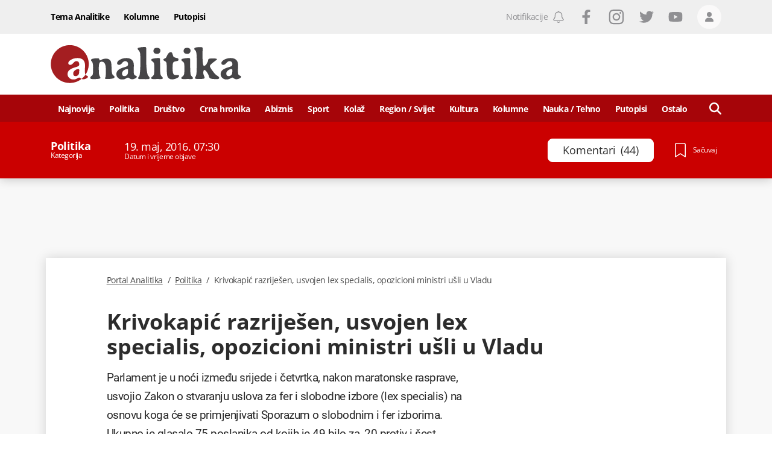

--- FILE ---
content_type: text/html; charset=utf-8
request_url: https://www.portalanalitika.me/clanak/229734--krivokapic-razrijesen-usvojen-lex-specialis-opozicioni-ministri-usli-u-vladu
body_size: 62781
content:
<!DOCTYPE html><html lang="sr-Latn-ME"><head>
  <meta charset="utf-8">
  <title>Krivokapić razriješen, usvojen lex specialis, opozicioni ministri ušli u Vladu</title>
  <meta name="description" content="Parlament je u noći između srijede i četvrtka, nakon maratonske rasprave, usvojio Zakon o stvaranju uslova za fer i slobodne izbore (lex specialis) na osnovu ko">
  <base href="/">

  <meta name="apple-itunes-app" content="app-id=1488383636">
  <meta name="google-play-app" content="app-id=me.portalanalitika">
  <meta name="viewport" content="width=device-width, initial-scale=1">
  <meta http-equiv="Refresh" content="3600">

  
  <meta property="og:site_name" content="Portal Analitika">
  
  
  <meta property="og:url" content="https://www.portalanalitika.me/clanak/229734--krivokapic-razrijesen-usvojen-lex-specialis-opozicioni-ministri-usli-u-vladu">
  <meta property="og:image" content="https://media.portalanalitika.me/media/2016/05/18/573c5d84-dc30-486c-b50a-5f5fb0765237-skup2-i_1118x745.jpg?cacheControl=1463581093">
  <meta property="og:image:alt" content="Krivokapić razriješen, usvojen lex specialis, opozicioni ministri ušli u Vladu">
  <meta property="og:image:width" content="1200">
  <meta property="og:image:height" content="630">
  <meta property="fb:app_id" content="634521450451911">
		<meta name="facebook-domain-verification" content="44kzbzek2la9ryrvzooo7ldpeof006">

  
  
  
  <meta name="twitter:image" content="https://media.portalanalitika.me/media/2016/05/18/573c5d84-dc30-486c-b50a-5f5fb0765237-skup2-i_1118x745.jpg?cacheControl=1463581093">

  <meta name="mobile-web-app-capable" content="yes">

  <link rel="apple-touch-icon" sizes="180x180" href="/assets/img/favicons/apple-touch-icon.png">
  <link rel="icon" type="image/png" sizes="32x32" href="/assets/img/favicons/favicon-32x32.png">
  <link rel="icon" type="image/png" sizes="16x16" href="/assets/img/favicons/favicon-16x16.png">
  <link rel="mask-icon" href="/assets/img/favicons/safari-pinned-tab.svg" color="#a60509">
  <link rel="shortcut icon" href="/assets/img/favicons/favicon.ico">
  <meta name="msapplication-TileColor" content="#a60509">
  <meta name="msapplication-config" content="/assets/img/favicons/browserconfig.xml">
  <meta name="theme-color" content="#a60509">

  <meta name="smartbanner:title" content="Portal Analitika">
  <meta name="smartbanner:author" content="Portal Press d.o.o.">
  <meta name="smartbanner:price" content="FREE">
  <meta name="smartbanner:price-suffix-apple" content="- Dostupno na usluzi App Store">
  <meta name="smartbanner:price-suffix-google" content=" - Dostupno na usluzi Google Play">
  <meta name="smartbanner:icon-apple" content="/assets/img/favicons/apple-touch-icon.png">
  <meta name="smartbanner:icon-google" content="/assets/img/favicons/apple-touch-icon.png">
  <meta name="smartbanner:button" content="OTVORI">
  <meta name="smartbanner:button-url-apple" content="https://apps.apple.com/us/app/portal-analitika/id1488383636?ls=1">
  <meta name="smartbanner:button-url-google" content="https://play.google.com/store/apps/details?id=me.portalanalitika">
  <meta name="smartbanner:enabled-platforms" content="android,ios">
  <meta name="smartbanner:close-label" content="Close">
  <meta name="smartbanner:disable-positioning" content="true">

  <style>
    .svg-inline--fa {
      display: inline-block;
      font-size: inherit;
      width: inherit;
      height: inherit;
      overflow: visible;
      vertical-align: -0.125em;
    }
  </style>

  <link rel="preload" href="/assets/fonts/OpenSans-Light.woff2" as="font" type="font/woff2" crossorigin="">
  <link rel="preload" href="/assets/fonts/OpenSans-LightItalic.woff2" as="font" type="font/woff2" crossorigin="">
  <link rel="preload" href="/assets/fonts/OpenSans-Regular.woff2" as="font" type="font/woff2" crossorigin="">
  <link rel="preload" href="/assets/fonts/OpenSans-Italic.woff2" as="font" type="font/woff2" crossorigin="">
  <link rel="preload" href="/assets/fonts/OpenSans-Medium.woff2" as="font" type="font/woff2" crossorigin="">
  <link rel="preload" href="/assets/fonts/OpenSans-MediumItalic.woff2" as="font" type="font/woff2" crossorigin="">
  <link rel="preload" href="/assets/fonts/OpenSans-SemiBold.woff2" as="font" type="font/woff2" crossorigin="">
  <link rel="preload" href="/assets/fonts/OpenSans-Bold.woff2" as="font" type="font/woff2" crossorigin="">
  <link rel="preload" href="/assets/fonts/OpenSans-ExtraBold.woff2" as="font" type="font/woff2" crossorigin="">
  <link rel="preload" href="/assets/fonts/Roboto-Light.woff2" as="font" type="font/woff2" crossorigin="">
  <link rel="preload" href="/assets/fonts/Roboto-LightItalic.woff2" as="font" type="font/woff2" crossorigin="">
  <link rel="preload" href="/assets/fonts/Roboto-Regular.woff2" as="font" type="font/woff2" crossorigin="">
  <link rel="preload" href="/assets/fonts/Roboto-Italic.woff2" as="font" type="font/woff2" crossorigin="">
  <link rel="preload" href="/assets/fonts/Roboto-Bold.woff2" as="font" type="font/woff2" crossorigin="">

  <link rel="preconnect" href="https://media.portalanalitika.me">

  <link rel="alternate" id="rss-feed-link" type="application/rss+xml" href="https://rss.portalanalitika.me">

  <link rel="manifest" href="manifest.webmanifest">
  <meta name="theme-color" content="#a60509">
  <script type="text/javascript">
    var keyValues = keyValues || {};
  </script>

  <script>
    (function(w,d,s,l,i){w[l]=w[l]||[];w[l].push({'gtm.start':
      new Date().getTime(),event:'gtm.js'});var f=d.getElementsByTagName(s)[0],
      j=d.createElement(s),dl=l!='dataLayer'?'&l='+l:'';j.async=true;j.src=
      'https://www.googletagmanager.com/gtm.js?id='+i+dl;f.parentNode.insertBefore(j,f);
      })(window,document,'script','dataLayer','GTM-5XGNN4X');
  </script>
  <script>
    window.dataLayer = window.dataLayer || [];
  </script>

  <script>
    !function(f,b,e,v,n,t,s)
    {if(f.fbq)return;n=f.fbq=function(){n.callMethod?
    n.callMethod.apply(n,arguments):n.queue.push(arguments)};
    if(!f._fbq)f._fbq=n;n.push=n;n.loaded=!0;n.version='2.0';
    n.queue=[];t=b.createElement(e);t.async=!0;
    t.src=v;s=b.getElementsByTagName(e)[0];
    s.parentNode.insertBefore(t,s)}(window,document,'script',
    'https://connect.facebook.net/en_US/fbevents.js');
     fbq('init', '938826776952932');
    fbq('track', 'PageView');
  </script>

<style>*,:after,:before{box-sizing:border-box;border:0 solid}:after,:before{--tw-content:""}html{line-height:1.5;-webkit-text-size-adjust:100%;tab-size:4;font-family:Open Sans,sans-serif;font-feature-settings:normal}body{margin:0;line-height:inherit}*,:after,:before{--tw-border-spacing-x:0;--tw-border-spacing-y:0;--tw-translate-x:0;--tw-translate-y:0;--tw-rotate:0;--tw-skew-x:0;--tw-skew-y:0;--tw-scale-x:1;--tw-scale-y:1;--tw-pan-x: ;--tw-pan-y: ;--tw-pinch-zoom: ;--tw-scroll-snap-strictness:proximity;--tw-ordinal: ;--tw-slashed-zero: ;--tw-numeric-figure: ;--tw-numeric-spacing: ;--tw-numeric-fraction: ;--tw-ring-inset: ;--tw-ring-offset-width:0px;--tw-ring-offset-color:#fff;--tw-ring-color:#37528c80;--tw-ring-offset-shadow:0 0 #0000;--tw-ring-shadow:0 0 #0000;--tw-shadow:0 0 #0000;--tw-shadow-colored:0 0 #0000;--tw-blur: ;--tw-brightness: ;--tw-contrast: ;--tw-grayscale: ;--tw-hue-rotate: ;--tw-invert: ;--tw-saturate: ;--tw-sepia: ;--tw-drop-shadow: ;--tw-backdrop-blur: ;--tw-backdrop-brightness: ;--tw-backdrop-contrast: ;--tw-backdrop-grayscale: ;--tw-backdrop-hue-rotate: ;--tw-backdrop-invert: ;--tw-backdrop-opacity: ;--tw-backdrop-saturate: ;--tw-backdrop-sepia: }.lining-nums{--tw-numeric-figure:lining-nums;font-feature-settings:var(--tw-ordinal) var(--tw-slashed-zero) var(--tw-numeric-figure) var(--tw-numeric-spacing) var(--tw-numeric-fraction);font-variant-numeric:var(--tw-ordinal) var(--tw-slashed-zero) var(--tw-numeric-figure) var(--tw-numeric-spacing) var(--tw-numeric-fraction)}.antialiased{-webkit-font-smoothing:antialiased;-moz-osx-font-smoothing:grayscale}:root{--swiper-theme-color:#007aff}:root{--swiper-navigation-size:44px}:root{--swiper-theme-color:#007aff}:root{--swiper-navigation-size:44px}html{line-height:1;text-rendering:optimizeLegibility;letter-spacing:-.5px}.antialiased{-webkit-font-smoothing:antialiased;-moz-osx-font-smoothing:grayscale}@font-face{font-family:Open Sans;src:url(/assets/fonts/OpenSans-Bold.woff2) format("woff2"),url(/assets/fonts/OpenSans-Bold.woff) format("woff");font-weight:700;font-style:normal;font-display:optional}@font-face{font-family:Open Sans;src:url(/assets/fonts/OpenSans-Light.woff2) format("woff2"),url(/assets/fonts/OpenSans-Light.woff) format("woff");font-weight:300;font-style:normal;font-display:optional}@font-face{font-family:Open Sans;src:url(/assets/fonts/OpenSans-LightItalic.woff2) format("woff2"),url(/assets/fonts/OpenSans-LightItalic.woff) format("woff");font-weight:300;font-style:italic;font-display:optional}@font-face{font-family:Open Sans;src:url(/assets/fonts/OpenSans-ExtraBold.woff2) format("woff2"),url(/assets/fonts/OpenSans-ExtraBold.woff) format("woff");font-weight:800;font-style:normal;font-display:optional}@font-face{font-family:Open Sans;src:url(/assets/fonts/OpenSans-Italic.woff2) format("woff2"),url(/assets/fonts/OpenSans-Italic.woff) format("woff");font-weight:400;font-style:italic;font-display:optional}@font-face{font-family:Open Sans;src:url(/assets/fonts/OpenSans-Medium.woff2) format("woff2"),url(/assets/fonts/OpenSans-Medium.woff) format("woff");font-weight:500;font-style:normal;font-display:optional}@font-face{font-family:Open Sans;src:url(/assets/fonts/OpenSans-SemiBold.woff2) format("woff2"),url(/assets/fonts/OpenSans-SemiBold.woff) format("woff");font-weight:600;font-style:normal;font-display:optional}@font-face{font-family:Open Sans;src:url(/assets/fonts/OpenSans-Regular.woff2) format("woff2"),url(/assets/fonts/OpenSans-Regular.woff) format("woff");font-weight:400;font-style:normal;font-display:optional}@font-face{font-family:Open Sans;src:url(/assets/fonts/OpenSans-MediumItalic.woff2) format("woff2"),url(/assets/fonts/OpenSans-MediumItalic.woff) format("woff");font-weight:500;font-style:italic;font-display:optional}</style><style>*,:after,:before{box-sizing:border-box;border:0 solid}:after,:before{--tw-content:""}html{line-height:1.5;-webkit-text-size-adjust:100%;tab-size:4;font-family:Open Sans,sans-serif;font-feature-settings:normal}body{margin:0;line-height:inherit}h1,h3{font-size:inherit;font-weight:inherit}a{color:inherit;text-decoration:inherit}strong{font-weight:bolder}button{font-family:inherit;font-size:100%;font-weight:inherit;line-height:inherit;color:inherit;margin:0;padding:0}button{text-transform:none}button{-webkit-appearance:button;background-color:initial;background-image:none}h1,h3,p{margin:0}ul{list-style:none;margin:0;padding:0}button{cursor:pointer}img,svg{display:block;vertical-align:middle}img{max-width:100%;height:auto}*,:after,:before{--tw-border-spacing-x:0;--tw-border-spacing-y:0;--tw-translate-x:0;--tw-translate-y:0;--tw-rotate:0;--tw-skew-x:0;--tw-skew-y:0;--tw-scale-x:1;--tw-scale-y:1;--tw-pan-x: ;--tw-pan-y: ;--tw-pinch-zoom: ;--tw-scroll-snap-strictness:proximity;--tw-ordinal: ;--tw-slashed-zero: ;--tw-numeric-figure: ;--tw-numeric-spacing: ;--tw-numeric-fraction: ;--tw-ring-inset: ;--tw-ring-offset-width:0px;--tw-ring-offset-color:#fff;--tw-ring-color:#37528c80;--tw-ring-offset-shadow:0 0 #0000;--tw-ring-shadow:0 0 #0000;--tw-shadow:0 0 #0000;--tw-shadow-colored:0 0 #0000;--tw-blur: ;--tw-brightness: ;--tw-contrast: ;--tw-grayscale: ;--tw-hue-rotate: ;--tw-invert: ;--tw-saturate: ;--tw-sepia: ;--tw-drop-shadow: ;--tw-backdrop-blur: ;--tw-backdrop-brightness: ;--tw-backdrop-contrast: ;--tw-backdrop-grayscale: ;--tw-backdrop-hue-rotate: ;--tw-backdrop-invert: ;--tw-backdrop-opacity: ;--tw-backdrop-saturate: ;--tw-backdrop-sepia: }.container{width:100%;margin-right:auto;margin-left:auto;padding-right:1rem;padding-left:1rem}@media (min-width:360px){.container{max-width:360px}}@media (min-width:756px){.container{max-width:756px}}@media (min-width:960px){.container{max-width:960px}}@media (min-width:1128px){.container{max-width:1128px}}@media (min-width:1296px){.container{max-width:1296px}}.absolute{position:absolute}.relative{position:relative}.sticky{position:sticky}.inset-0{right:0;left:0}.inset-0{top:0;bottom:0}.bottom-0{bottom:0}.bottom-4{bottom:1rem}.left-0{left:0}.left-\[-150px\]{left:-150px}.left-\[100\%\]{left:100%}.right-0{right:0}.right-2{right:.5rem}.top-0{top:0}.top-3{top:.75rem}.top-40{top:10rem}.top-\[139px\]{top:139px}.top-\[56px\]{top:56px}.z-0{z-index:0}.z-10{z-index:10}.z-100{z-index:100}.z-1000{z-index:1000}.z-120{z-index:120}.z-20{z-index:20}.z-50{z-index:50}.z-900{z-index:900}.order-1{order:1}.order-2{order:2}.col-span-12{grid-column:span 12/span 12}.mx-0{margin-left:0;margin-right:0}.mx-\[-8px\]{margin-left:-8px;margin-right:-8px}.my-4{margin-top:1rem;margin-bottom:1rem}.mb-4{margin-bottom:1rem}.mb-6{margin-bottom:1.5rem}.ml-0{margin-left:0}.ml-1\/24{margin-left:4.166666667%}.ml-2{margin-left:.5rem}.ml-6{margin-left:1.5rem}.mr-1{margin-right:.25rem}.mr-2{margin-right:.5rem}.mr-4{margin-right:1rem}.mr-6{margin-right:1.5rem}.mr-\[35px\]{margin-right:35px}.mr-\[3px\]{margin-right:3px}.mr-\[6px\]{margin-right:6px}.mt-14{margin-top:3.5rem}.mt-2{margin-top:.5rem}.mt-4{margin-top:1rem}.mt-6{margin-top:1.5rem}.mt-8{margin-top:2rem}.mt-\[14px\]{margin-top:14px}.block{display:block}.flex{display:flex}.grid{display:grid}.hidden{display:none}.aspect-\[3\/2\]{aspect-ratio:3/2}.h-10{height:2.5rem}.h-12{height:3rem}.h-14{height:3.5rem}.h-20{height:5rem}.h-4{height:1rem}.h-5{height:1.25rem}.h-6{height:1.5rem}.h-7{height:1.75rem}.h-\[344px\]{height:344px}.h-\[38px\]{height:38px}.h-full{height:100%}.min-h-21{min-height:5.25rem}.w-10{width:2.5rem}.w-12\/24{width:50%}.w-2{width:.5rem}.w-20\/24{width:83.33333334%}.w-22\/24{width:91.66666667%}.w-4{width:1rem}.w-4\/24{width:16.66666667%}.w-5{width:1.25rem}.w-6{width:1.5rem}.w-7{width:1.75rem}.w-7\/24{width:29.16666667%}.w-\[237px\]{width:237px}.w-auto{width:auto}.w-full{width:100%}.w-half{width:50%}.max-w-50{max-width:12.5rem}.max-w-full{max-width:100%}.flex-1{flex:1 1 0%}.grid-cols-12{grid-template-columns:repeat(12,minmax(0,1fr))}.flex-row{flex-direction:row}.flex-col{flex-direction:column}.flex-col-reverse{flex-direction:column-reverse}.flex-wrap{flex-wrap:wrap}.items-start{align-items:flex-start}.items-end{align-items:flex-end}.items-center{align-items:center}.justify-start{justify-content:flex-start}.justify-end{justify-content:flex-end}.justify-center{justify-content:center}.justify-between{justify-content:space-between}.gap-4{gap:1rem}.gap-x-4{column-gap:1rem}.gap-y-6{row-gap:1.5rem}.overflow-hidden{overflow:hidden}.break-words{overflow-wrap:break-word}.rounded{border-radius:4px}.rounded-2{border-radius:.5rem}.rounded-\[18px\]{border-radius:18px}.rounded-full{border-radius:9999px}.border{border-width:1px}.border-b{border-bottom-width:1px}.border-b-4{border-bottom-width:4px}.border-t{border-top-width:1px}.border-blue-100{--tw-border-opacity:1;border-color:rgb(104 130 158/var(--tw-border-opacity))}.border-gray-light-800{--tw-border-opacity:1;border-color:rgb(239 239 239/var(--tw-border-opacity))}.border-white{--tw-border-opacity:1;border-color:rgb(255 255 255/var(--tw-border-opacity))}.border-t-gray-light-800{--tw-border-opacity:1;border-top-color:rgb(239 239 239/var(--tw-border-opacity))}.bg-blue-100{--tw-bg-opacity:1;background-color:rgb(104 130 158/var(--tw-bg-opacity))}.bg-gray-dark-200{--tw-bg-opacity:1;background-color:rgb(144 144 147/var(--tw-bg-opacity))}.bg-gray-light-100{--tw-bg-opacity:1;background-color:rgb(248 248 248/var(--tw-bg-opacity))}.bg-gray-light-700{--tw-bg-opacity:1;background-color:rgb(250 249 249/var(--tw-bg-opacity))}.bg-red-100{--tw-bg-opacity:1;background-color:rgb(249 80 80/var(--tw-bg-opacity))}.bg-red-700{--tw-bg-opacity:1;background-color:rgb(166 5 9/var(--tw-bg-opacity))}.bg-white{--tw-bg-opacity:1;background-color:rgb(255 255 255/var(--tw-bg-opacity))}.object-cover{object-fit:cover}.object-center{object-position:center}.p-0{padding:0}.px-0{padding-left:0;padding-right:0}.px-2{padding-left:.5rem;padding-right:.5rem}.px-3{padding-left:.75rem;padding-right:.75rem}.py-4{padding-top:1rem;padding-bottom:1rem}.py-\[10px\]{padding-top:10px;padding-bottom:10px}.pb-1{padding-bottom:.25rem}.pb-12{padding-bottom:3rem}.pb-2{padding-bottom:.5rem}.pb-4{padding-bottom:1rem}.pb-6{padding-bottom:1.5rem}.pb-8{padding-bottom:2rem}.pb-\[14px\]{padding-bottom:14px}.pl-1{padding-left:.25rem}.pl-2{padding-left:.5rem}.pr-2{padding-right:.5rem}.pr-\[10px\]{padding-right:10px}.pt-1{padding-top:.25rem}.pt-10{padding-top:2.5rem}.pt-2{padding-top:.5rem}.pt-4{padding-top:1rem}.pt-5{padding-top:1.25rem}.pt-6{padding-top:1.5rem}.pt-8{padding-top:2rem}.text-left{text-align:left}.text-center{text-align:center}.font-roboto{font-family:Roboto,sans-serif}.font-sans{font-family:Open Sans,sans-serif}.text-0{font-size:0}.text-12{font-size:.75rem}.text-14{font-size:.875rem}.text-16{font-size:1rem}.text-22{font-size:1.375rem}.text-\[17\.5px\]{font-size:17.5px}.text-\[19\.25px\]{font-size:19.25px}.text-\[23px\]{font-size:23px}.text-\[26\.25px\]{font-size:26.25px}.font-300{font-weight:300}.font-400{font-weight:400}.font-500{font-weight:500}.font-600{font-weight:600}.font-700{font-weight:700}.uppercase{text-transform:uppercase}.lining-nums{--tw-numeric-figure:lining-nums;font-feature-settings:var(--tw-ordinal) var(--tw-slashed-zero) var(--tw-numeric-figure) var(--tw-numeric-spacing) var(--tw-numeric-fraction);font-variant-numeric:var(--tw-ordinal) var(--tw-slashed-zero) var(--tw-numeric-figure) var(--tw-numeric-spacing) var(--tw-numeric-fraction)}.leading-100{line-height:1}.leading-111{line-height:1.11}.leading-120{line-height:1.2}.leading-125{line-height:1.25}.leading-133{line-height:1.33}.leading-137{line-height:1.37}.leading-144{line-height:1.44}.leading-164{line-height:1.64}.leading-\[0\.75\]{line-height:.75}.tracking-\[-0\.5px\]{letter-spacing:-.5px}.text-\[\#4a4a4a\]{--tw-text-opacity:1;color:rgb(74 74 74/var(--tw-text-opacity))}.text-blue-100{--tw-text-opacity:1;color:rgb(104 130 158/var(--tw-text-opacity))}.text-gray-dark-200{--tw-text-opacity:1;color:rgb(144 144 147/var(--tw-text-opacity))}.text-gray-dark-500{--tw-text-opacity:1;color:rgb(44 44 44/var(--tw-text-opacity))}.text-gray-dark-600{--tw-text-opacity:1;color:rgb(40 40 40/var(--tw-text-opacity))}.text-white{--tw-text-opacity:1;color:rgb(255 255 255/var(--tw-text-opacity))}.underline{text-decoration-line:underline}.no-underline{text-decoration-line:none}.antialiased{-webkit-font-smoothing:antialiased;-moz-osx-font-smoothing:grayscale}.shadow-\[0_2px_16px_0_rgba\(0\,0\,0\,0\.2\)\]{--tw-shadow:0 2px 16px 0 #0003;--tw-shadow-colored:0 2px 16px 0 var(--tw-shadow-color)}.shadow-\[0_2px_16px_0_rgba\(0\,0\,0\,0\.2\)\]{box-shadow:var(--tw-ring-offset-shadow,0 0 #0000),var(--tw-ring-shadow,0 0 #0000),var(--tw-shadow)}.transition-colors{transition-property:color,background-color,border-color,outline-color,text-decoration-color,fill,stroke;transition-timing-function:cubic-bezier(.4,0,.2,1);transition-duration:.15s}.duration-300{transition-duration:.3s}.ease-in-out{transition-timing-function:cubic-bezier(.4,0,.2,1)}.ease-linear{transition-timing-function:linear}.ui-menu__item-link{display:flex;height:100%;align-items:center;justify-content:center;padding-top:2px;font-size:.875rem}.ui-mega-menu__link,.ui-menu__item-link{width:100%;font-weight:700;--tw-text-opacity:1;color:rgb(255 255 255/var(--tw-text-opacity))}.ui-mega-menu__link{margin-bottom:1rem;display:block;border-bottom-width:1px;border-color:#ffffff80;padding-bottom:.25rem;font-size:1rem;line-height:1}.ui-mega-menu__link:hover{text-decoration-line:underline}.ui-mega-menu-level-0--link{font-size:14px;font-weight:700;line-height:1.37;--tw-text-opacity:1;color:rgb(255 255 255/var(--tw-text-opacity))}.ui-mega-menu-level-0--link:hover{text-decoration-line:underline}.ui-mega-menu__title{padding-right:1rem;font-size:1.625rem;font-weight:700;line-height:1.2;--tw-text-opacity:1;color:rgb(255 255 255/var(--tw-text-opacity))}.ui-mega-menu-level-1{margin-top:.5rem;display:inline-block;width:100%;padding-left:.5rem}.ui-mega-menu-level-1--link{font-size:.875rem;font-weight:300;line-height:1.15;--tw-text-opacity:1;color:rgb(255 255 255/var(--tw-text-opacity))}.ui-mega-menu-level-1--link:hover{text-decoration-line:underline}.footer-logo{margin-bottom:1.5rem;display:flex;flex-direction:row;align-items:center;justify-content:space-between;border-bottom-color:rgb(255 255 255/var(--tw-border-opacity));--tw-border-opacity:.4}@media (min-width:756px){.footer-logo{flex-direction:column;align-items:flex-start;justify-content:flex-start;border-style:none}}.footer-head{margin-bottom:1.5rem;display:flex;width:100%;flex-direction:column;align-items:center;justify-content:center}@media (min-width:756px){.footer-head{flex-direction:row;justify-content:space-between}}@media (min-width:960px){.footer-head{margin-bottom:0}}.footer-menu__item{display:flex;width:50%;flex:1 1 auto;flex-direction:column;align-items:flex-start;justify-content:flex-start;padding:.5rem}@media (min-width:756px){.footer-menu__item{width:25%}}@media (min-width:960px){.footer-menu__item{width:auto;flex:1 1 0%;flex-direction:row;align-items:center;justify-content:center;padding:3px}}.hover\:cursor-pointer:hover{cursor:pointer}.hover\:bg-blue-100:hover{--tw-bg-opacity:1;background-color:rgb(104 130 158/var(--tw-bg-opacity))}.hover\:bg-gray-light-400:hover{--tw-bg-opacity:1;background-color:rgb(220 220 220/var(--tw-bg-opacity))}.hover\:text-red-200:hover{--tw-text-opacity:1;color:rgb(231 62 62/var(--tw-text-opacity))}.hover\:text-white:hover{--tw-text-opacity:1;color:rgb(255 255 255/var(--tw-text-opacity))}.hover\:underline:hover{text-decoration-line:underline}.focus\:outline-none:focus{outline:2px solid #0000;outline-offset:2px}.group:hover .group-hover\:underline{text-decoration-line:underline}@media (min-width:756px){.sm\:col-span-24{grid-column:span 24/span 24}.sm\:col-span-6{grid-column:span 6/span 6}.sm\:mx-0{margin-left:0;margin-right:0}.sm\:mb-4{margin-bottom:1rem}.sm\:mb-\[26px\]{margin-bottom:26px}.sm\:ml-14{margin-left:3.5rem}.sm\:mr-0{margin-right:0}.sm\:mr-3{margin-right:.75rem}.sm\:mt-6{margin-top:1.5rem}.sm\:flex{display:flex}.sm\:h-10{height:2.5rem}.sm\:w-10\/24{width:41.66666667%}.sm\:w-20\/24{width:83.33333334%}.sm\:w-6\/24{width:25%}.sm\:w-8\/24{width:33.33333334%}.sm\:w-\[200px\]{width:200px}.sm\:w-\[740px\]{width:740px}.sm\:grid-cols-24{grid-template-columns:repeat(24,minmax(0,1fr))}.sm\:flex-row{flex-direction:row}.sm\:items-center{align-items:center}.sm\:border-none{border-style:none}.sm\:px-6{padding-left:1.5rem;padding-right:1.5rem}.sm\:pb-8{padding-bottom:2rem}.sm\:pt-0{padding-top:0}.sm\:pt-14{padding-top:3.5rem}.sm\:text-20{font-size:1.25rem}.sm\:text-36{font-size:2.25rem}.sm\:text-\[17\.5px\]{font-size:17.5px}.sm\:leading-111{line-height:1.11}.sm\:leading-115{line-height:1.15}.sm\:tracking-normal{letter-spacing:0}}@media (min-width:960px){.md\:top-\[45px\]{top:45px}.md\:order-1{order:1}.md\:order-2{order:2}.md\:col-span-16{grid-column:span 16/span 16}.md\:col-span-4{grid-column:span 4/span 4}.md\:col-span-6{grid-column:span 6/span 6}.md\:col-start-2{grid-column-start:2}.md\:row-span-2{grid-row:span 2/span 2}.md\:mb-0{margin-bottom:0}.md\:mb-\[19px\]{margin-bottom:19px}.md\:ml-1\/24{margin-left:4.166666667%}.md\:ml-2\/24{margin-left:8.333333333%}.md\:ml-3\/24{margin-left:12.5%}.md\:mt-0{margin-top:0}.md\:mt-6{margin-top:1.5rem}.md\:mt-\[18px\]{margin-top:18px}.md\:block{display:block}.md\:flex{display:flex}.md\:hidden{display:none}.md\:h-16{height:4rem}.md\:h-\[94px\]{height:94px}.md\:min-h-\[100px\]{min-height:100px}.md\:min-h-\[90px\]{min-height:90px}.md\:w-21\/24{width:87.50000001%}.md\:w-3\/24{width:12.5%}.md\:w-4\/24{width:16.66666667%}.md\:w-5\/24{width:20.83333334%}.md\:w-\[150px\]{width:150px}.md\:w-\[316px\]{width:316px}.md\:w-\[728px\]{width:728px}.md\:w-\[944px\]{width:944px}.md\:space-x-4>:not([hidden])~:not([hidden]){--tw-space-x-reverse:0;margin-right:calc(1rem*var(--tw-space-x-reverse));margin-left:calc(1rem*(1 - var(--tw-space-x-reverse)))}.md\:bg-gray-light-100{--tw-bg-opacity:1;background-color:rgb(248 248 248/var(--tw-bg-opacity))}.md\:bg-gray-light-800{--tw-bg-opacity:1;background-color:rgb(239 239 239/var(--tw-bg-opacity))}.md\:pb-7{padding-bottom:1.75rem}.md\:pl-1\/24{padding-left:4.166666667%}.md\:pr-2{padding-right:.5rem}.md\:pt-16{padding-top:4rem}.md\:text-center{text-align:center}.md\:text-14{font-size:.875rem}.md\:font-500{font-weight:500}.md\:shadow-\[0_0_18px_0_rgba\(0\,0\,0\,0\.15\)\]{--tw-shadow:0 0 18px 0 #00000026;--tw-shadow-colored:0 0 18px 0 var(--tw-shadow-color);box-shadow:var(--tw-ring-offset-shadow,0 0 #0000),var(--tw-ring-shadow,0 0 #0000),var(--tw-shadow)}}@media (min-width:1128px){.lg\:col-span-15{grid-column:span 15/span 15}.lg\:col-span-3{grid-column:span 3/span 3}.lg\:col-span-6{grid-column:span 6/span 6}.lg\:col-start-3{grid-column-start:3}.lg\:ml-2\/24{margin-left:8.333333333%}.lg\:ml-3\/24{margin-left:12.5%}.lg\:block{display:block}.lg\:w-1\/24{width:4.166666667%}.lg\:w-18\/24{width:75.00000001%}.lg\:w-22\/24{width:91.66666667%}.lg\:w-3\/24{width:12.5%}.lg\:w-\[1118px\]{width:1118px}.lg\:justify-center{justify-content:center}.lg\:pl-2\/24{padding-left:8.333333333%}}@media (min-width:1296px){.xl\:pl-3\/24{padding-left:12.5%}}:root{--swiper-theme-color:#007aff}:root{--swiper-navigation-size:44px}:root{--swiper-theme-color:#007aff}:root{--swiper-navigation-size:44px}html{line-height:1;text-rendering:optimizeLegibility;letter-spacing:-.5px}.font-sans{letter-spacing:-.5px}.antialiased{-webkit-font-smoothing:antialiased;-moz-osx-font-smoothing:grayscale}.font-sans{letter-spacing:-.5px}svg{width:inherit!important;height:inherit!important}.container{padding-right:8px!important;padding-left:8px!important}@font-face{font-family:Open Sans;src:url(/assets/fonts/OpenSans-Bold.woff2) format("woff2"),url(/assets/fonts/OpenSans-Bold.woff) format("woff");font-weight:700;font-style:normal;font-display:optional}@font-face{font-family:Open Sans;src:url(/assets/fonts/OpenSans-Light.woff2) format("woff2"),url(/assets/fonts/OpenSans-Light.woff) format("woff");font-weight:300;font-style:normal;font-display:optional}@font-face{font-family:Open Sans;src:url(/assets/fonts/OpenSans-LightItalic.woff2) format("woff2"),url(/assets/fonts/OpenSans-LightItalic.woff) format("woff");font-weight:300;font-style:italic;font-display:optional}@font-face{font-family:Open Sans;src:url(/assets/fonts/OpenSans-ExtraBold.woff2) format("woff2"),url(/assets/fonts/OpenSans-ExtraBold.woff) format("woff");font-weight:800;font-style:normal;font-display:optional}@font-face{font-family:Open Sans;src:url(/assets/fonts/OpenSans-Italic.woff2) format("woff2"),url(/assets/fonts/OpenSans-Italic.woff) format("woff");font-weight:400;font-style:italic;font-display:optional}@font-face{font-family:Open Sans;src:url(/assets/fonts/OpenSans-Medium.woff2) format("woff2"),url(/assets/fonts/OpenSans-Medium.woff) format("woff");font-weight:500;font-style:normal;font-display:optional}@font-face{font-family:Open Sans;src:url(/assets/fonts/OpenSans-SemiBold.woff2) format("woff2"),url(/assets/fonts/OpenSans-SemiBold.woff) format("woff");font-weight:600;font-style:normal;font-display:optional}@font-face{font-family:Open Sans;src:url(/assets/fonts/OpenSans-Regular.woff2) format("woff2"),url(/assets/fonts/OpenSans-Regular.woff) format("woff");font-weight:400;font-style:normal;font-display:optional}@font-face{font-family:Open Sans;src:url(/assets/fonts/OpenSans-MediumItalic.woff2) format("woff2"),url(/assets/fonts/OpenSans-MediumItalic.woff) format("woff");font-weight:500;font-style:italic;font-display:optional}@font-face{font-family:Roboto;src:url(/assets/fonts/Roboto-Italic.woff2) format("woff2"),url(/assets/fonts/Roboto-Italic.woff) format("woff");font-weight:400;font-style:italic;font-display:optional}@font-face{font-family:Roboto;src:url(/assets/fonts/Roboto-Bold.woff2) format("woff2"),url(/assets/fonts/Roboto-Bold.woff) format("woff");font-weight:700;font-style:normal;font-display:optional}@font-face{font-family:Roboto;src:url(/assets/fonts/Roboto-LightItalic.woff2) format("woff2"),url(/assets/fonts/Roboto-LightItalic.woff) format("woff");font-weight:300;font-style:italic;font-display:optional}@font-face{font-family:Roboto;src:url(/assets/fonts/Roboto-Light.woff2) format("woff2"),url(/assets/fonts/Roboto-Light.woff) format("woff");font-weight:300;font-style:normal;font-display:optional}@font-face{font-family:Roboto;src:url(/assets/fonts/Roboto-Regular.woff2) format("woff2"),url(/assets/fonts/Roboto-Regular.woff) format("woff");font-weight:400;font-style:normal;font-display:optional}</style><link rel="stylesheet" href="styles.0697819e11a5cff3.css" media="print" onload="this.media='all'"><noscript><link rel="stylesheet" href="styles.0697819e11a5cff3.css"></noscript><script type="application/ld+json" id="logo">{"@context":"https://schema.org","@type":"Organization","url":"https://www.portalanalitika.me/assets/img/logos/logo-base.png"}</script><style ng-transition="portalanalitika-website">.logo-main{width:79px;height:40px}@media all and (min-width: 768px){.logo-main{width:112px;height:40px}}
</style><style ng-transition="portalanalitika-website">@media (max-width: 960px){.footer-menu__item[_ngcontent-sc80]{background-color:transparent!important}}@media (min-width: 960px){.ui-footer-link[_ngcontent-sc80]{color:#fff!important}}</style><script type="text/javascript" async="" src="//platform.instagram.com/en_US/embeds.js"></script><style ng-transition="portalanalitika-website">.banner-dimensions[_ngcontent-sc186]{width:calc((100% - 960px)/2);height:600px}@media screen and (min-width: 1128px){.banner-dimensions[_ngcontent-sc186]{width:calc((100% - 1128px)/2)}}@media screen and (min-width: 1296px){.banner-dimensions[_ngcontent-sc186]{width:calc((100% - 1296px)/2)}}</style><style ng-transition="portalanalitika-website">.banner-dimensions[_ngcontent-sc84]{width:calc((100% - 960px)/2);height:600px}@media screen and (min-width: 1128px){.banner-dimensions[_ngcontent-sc84]{width:calc((100% - 1128px)/2)}}@media screen and (min-width: 1296px){.banner-dimensions[_ngcontent-sc84]{width:calc((100% - 1296px)/2)}}</style><style ng-transition="portalanalitika-website">.banner-dimensions[_ngcontent-sc83]{width:calc((100% - 960px)/2);height:600px}@media screen and (min-width: 1128px){.banner-dimensions[_ngcontent-sc83]{width:calc((100% - 1128px)/2)}}@media screen and (min-width: 1296px){.banner-dimensions[_ngcontent-sc83]{width:calc((100% - 1296px)/2)}}</style><style ng-transition="portalanalitika-website">.btn-sh[_ngcontent-sc198]{display:flex;width:40px;height:40px;border-radius:9999px;color:#fff;line-height:1;align-items:center;justify-content:center;margin-right:8px;flex-shrink:0}.btn-sh[_ngcontent-sc198]:hover{cursor:pointer}.btn-sh__icon[_ngcontent-sc198]{height:24px}.btn-sh__facebook[_ngcontent-sc198]{background:rgb(24,119,242)}.btn-sh__facebook[_ngcontent-sc198]:hover{background:rgba(24,119,242,.9)}.btn-sh__twitter[_ngcontent-sc198]{background:rgb(29,155,240)}.btn-sh__twitter[_ngcontent-sc198]:hover{background:rgba(29,155,240,.9)}.btn-sh__linkedin[_ngcontent-sc198]{background:rgb(10,102,194)}.btn-sh__linkedin[_ngcontent-sc198]:hover{background:rgba(10,102,194,.9)}.btn-sh__whatsapp[_ngcontent-sc198]{background:rgb(41,167,26)}.btn-sh__whatsapp[_ngcontent-sc198]:hover{background:rgba(41,167,26,.9)}.btn-sh__viber[_ngcontent-sc198]{background:rgb(124,82,158)}.btn-sh__viber[_ngcontent-sc198]:hover{background:rgba(124,82,158,.9)}.btn-sh__mail[_ngcontent-sc198]{background:rgb(147,149,152)}.btn-sh__mail[_ngcontent-sc198]:hover{background:rgba(147,149,152,.9)}.btn-sh__link[_ngcontent-sc198]{background:rgb(0,0,153)}.btn-sh__link[_ngcontent-sc198]:hover{background:rgba(0,0,153,.9)}</style><style ng-transition="portalanalitika-website">.banner-dimensions[_ngcontent-sc188]{width:calc((100% - 960px)/2);height:600px}@media screen and (min-width: 1128px){.banner-dimensions[_ngcontent-sc188]{width:calc((100% - 1128px)/2)}}@media screen and (min-width: 1296px){.banner-dimensions[_ngcontent-sc188]{width:calc((100% - 1296px)/2)}}</style><style ng-transition="portalanalitika-website">ng-scrollbar[_ngcontent-sc203]{--scrollbar-size: 4px;--scrollbar-thumb-color: #858585;--scrollbar-thumb-hover-color: #5E5E5E;--scrollbar-border-radius: 4px;--scrollbar-padding: 8px;--scrollbar-thumb-transition: backgrounnd-color ease-out .3s}</style><style ng-transition="portalanalitika-website">.banner-dimensions[_ngcontent-sc189]{width:calc((100% - 960px)/2);height:600px}@media screen and (min-width: 1128px){.banner-dimensions[_ngcontent-sc189]{width:calc((100% - 1128px)/2)}}@media screen and (min-width: 1296px){.banner-dimensions[_ngcontent-sc189]{width:calc((100% - 1296px)/2)}}</style><style ng-transition="portalanalitika-website">@charset "UTF-8";.ui-article-body{font-weight:300;letter-spacing:-.5px}.ui-article-body ::selection{background-color:#5295fe;color:#fff}.ui-article-body p{position:relative;padding-left:0;margin-bottom:21px!important;font-size:18px;line-height:32px!important;color:#333;font-weight:400!important;text-align:left}.ui-article-body p:last-of-type{margin-bottom:24px!important}.ui-article-body p a{color:#4581de;text-decoration:none}.ui-article-body p a:hover,.ui-article-body p a:active{color:#4581de;text-decoration:underline}@media screen and (min-width: 1128px){.ui-article-body p,.ui-article-body h1,.ui-article-body h2,.ui-article-body h3,.ui-article-body h4,.ui-article-body h5,.ui-article-body h6{padding-left:54px}}.ui-article-body h1,.ui-article-body h2,.ui-article-body h3,.ui-article-body h4,.ui-article-body h5,.ui-article-body h6{margin:21px 0;display:block;font-family:Roboto,sans-serif!important}.ui-article-body h1,.ui-article-body h2{font-weight:700!important;font-size:28px!important;line-height:35px!important}@media screen and (min-width: 756px){.ui-article-body h1,.ui-article-body h2{font-size:30px!important}}.ui-article-body h3{font-weight:700!important;font-size:24px!important;line-height:31.5px!important}@media screen and (min-width: 756px){.ui-article-body h3{font-size:26px!important;line-height:35px!important}}.ui-article-body h4{font-weight:700!important;font-size:21px!important;line-height:24.5px!important}@media screen and (min-width: 756px){.ui-article-body h4{font-size:22.75px!important;line-height:31.5px!important}}.ui-article-body h5{font-weight:700!important;font-size:19.25px!important;line-height:24.5px!important}@media screen and (min-width: 756px){.ui-article-body h5{font-size:21px!important;line-height:28px!important}}.ui-article-body h6{font-weight:700!important;margin-bottom:8px!important;font-size:15.75px!important;line-height:21px!important}@media screen and (min-width: 756px){.ui-article-body h6{font-size:17.5px!important;line-height:24.5px!important}}.ui-article-body :is(h2,h3,h4,h5,h6) :is(p,span,li,strong){font-size:inherit!important}.ui-article-body hr{margin-bottom:24px}.ui-article-body ul{list-style-type:disc}.ui-article-body ol{list-style-type:decimal}.ui-article-body ul,.ui-article-body ol{margin-bottom:30px;padding-left:30px}@media screen and (min-width: 756px){.ui-article-body ul,.ui-article-body ol{padding-left:52px}}@media screen and (min-width: 960px){.ui-article-body ul,.ui-article-body ol{padding-left:60px}}@media screen and (min-width: 1128px){.ui-article-body ul,.ui-article-body ol{padding-left:68px}}@media screen and (min-width: 1296px){.ui-article-body ul,.ui-article-body ol{padding-left:126px}}.ui-article-body ul li,.ui-article-body ol li{font-size:18px;line-height:32px!important;margin-bottom:8px;color:#333;font-weight:400!important}.ui-article-body ul ul,.ui-article-body ul ol,.ui-article-body ol ul,.ui-article-body ol ol{width:100%}.ui-article-body iframe{margin:0 0 28px!important;display:block!important;max-width:100%}.ui-article-body .fr-embedly{height:auto!important}.ui-article-body .instagram-media{width:100%!important;max-width:550px!important;margin:0 auto 40px!important}@media screen and (min-width: 1128px){.ui-article-body .instagram-media{width:calc(100% - 54px)!important}}.ui-article-body .embed iframe{margin-left:0!important}.ui-article-body .embedly-card-hug{text-align:center}.ui-article-body .embedly-card-hug iframe{max-width:100%!important}.ui-article-body .fr-video{display:block;position:relative;text-align:center;padding-bottom:0!important}.ui-article-body .fr-video~br{display:none}.ui-article-body .fr-video iframe{width:100%;margin:21px 0}.ui-article-body img{display:block;min-width:100%!important;max-width:100%;margin:28px auto!important}@media screen and (min-width: 756px){.ui-article-body img{min-width:auto!important}}.ui-article-body .image-wrapper{position:relative;display:inline-block}.ui-article-body .image-wrapper .image-icon{content:"";background-image:url(https://s3.eu-central-1.amazonaws.com/web.repository/portalanalitika/zoom.png);background-repeat:no-repeat;background-size:cover;width:28px;height:28px;display:block;position:absolute;top:38px;right:10px;opacity:0;transition:opacity ease-in .35s}.ui-article-body .image-wrapper:hover{cursor:pointer}.ui-article-body .image-wrapper:hover .image-icon{opacity:1}.ui-article-body .image-wrapper img{min-width:100%!important}.ui-article-body .fr-img-caption{min-width:100%!important;max-width:100%!important;display:block}.ui-article-body .fr-img-caption img{min-width:100%!important;max-width:100%!important;margin-bottom:0!important}.ui-article-body .fr-img-caption .fr-inner{text-align:center}@media screen and (min-width: 756px){.ui-article-body .fr-img-caption{min-width:auto!important}.ui-article-body .fr-img-caption img{min-width:auto!important;width:auto!important}}.ui-article-body .fr-inner{font-size:14px;line-height:21px;padding:10px 0 0;color:#2c2c2c;position:relative;display:block;width:100%;text-align:center;font-style:italic;font-weight:300;margin:0 0 32px}.ui-article-body .fr-img-wrap{position:relative}.ui-article-body .fr-img-wrap img{margin-bottom:0!important}.ui-article-body blockquote{width:100%;padding:16px;position:relative;font-size:24px;line-height:30px;margin:40px 0 16px;font-family:Open Sans,sans-serif;font-style:italic;font-weight:700;background-color:#efefef;border-bottom:2px solid #bf0000;color:#fff}@media screen and (min-width: 756px){.ui-article-body blockquote{float:left;width:213px;margin:7px 16px 16px 40px}}@media screen and (min-width: 960px){.ui-article-body blockquote{width:225px;margin-left:41px}}@media screen and (min-width: 1128px){.ui-article-body blockquote{width:307px;margin-left:2px}}.ui-article-body blockquote:before{content:"";background-color:#ad181f;width:30px;height:30px;left:3px;top:-30px;transform:skew(-10deg);position:absolute}@media screen and (min-width: 756px){.ui-article-body blockquote:before{width:40px;height:40px;left:-35px;top:0}}@media screen and (min-width: 1128px){.ui-article-body blockquote:before{width:55px;height:55px;left:-50px;top:0}}.ui-article-body blockquote:after{content:'"';position:absolute;font-size:40px;font-family:Open Sans,sans-serif;font-style:italic;font-weight:700;margin:24px 10px 0 0;top:-45px;left:3px}@media screen and (min-width: 756px){.ui-article-body blockquote:after{left:-36px;top:-6px;font-size:60px}}@media screen and (min-width: 1128px){.ui-article-body blockquote:after{font-size:90px;top:8px;left:-58px;margin:24px 10px 0 0}}.ui-article-body blockquote p{margin:0!important;width:100%;max-width:100%;background-color:transparent;padding-left:0;font-family:Open Sans,sans-serif;font-style:italic;font-weight:700}.ui-article-body blockquote p:last-of-type{margin-bottom:0!important}.ui-article-body blockquote p,.ui-article-body blockquote span{color:#fff!important;font-size:18px!important;line-height:32px!important}.ui-article-body figure{margin:30px auto;position:relative;width:100%!important}.ui-article-body figure img{display:block;font-size:15.75px;line-height:26.25px;margin-bottom:16px}.ui-article-body .floatLeft{float:left;margin:0 16px 16px 0!important}.ui-article-body .floatNone{float:none}.ui-article-body .floatRight{float:right;margin:0 0 16px 16px!important}.ui-article-body .fr-class-highlighted{border-top-width:2px;border-bottom-width:2px;border-style:solid;border-left:none;border-right:none;display:inline-block;padding:12px;font-size:22px;line-height:28px;margin-left:0;margin-bottom:40px;text-align:center}@media screen and (min-width: 960px){.ui-article-body .fr-class-highlighted{padding:24px}}.ui-article-body .fr-p-highlighted{border-top-width:2px;border-bottom-width:2px;border-style:solid;border-left:none;border-right:none;display:flex;padding:12px;font-size:22px;line-height:28px;text-align:center!important;justify-content:center;margin:0 auto 40px;width:90%}@media screen and (min-width: 756px){.ui-article-body .fr-p-highlighted{padding:24px;width:80%}}@media screen and (min-width: 960px){.ui-article-body .fr-p-highlighted{width:70%;padding:24px 32px}}.ui-article-body p .fr-class-highlighted{margin-bottom:0}.ui-article-body p,.ui-article-body span,.ui-article-body li{font-family:Roboto,sans-serif!important;font-size:18px}.ui-article-body table{border-collapse:collapse;border:1px solid #dcdcdc;background-color:#fff;margin-bottom:30px;font-family:open-sans,sans-serif;table-layout:fixed}.ui-article-body table thead{color:#282828}.ui-article-body table td,.ui-article-body table th{border:1px solid #dcdcdc;padding:5px!important;font-size:14px;font-weight:300;line-height:normal}.ui-article-body table td p,.ui-article-body table td p:last-of-type,.ui-article-body table th p,.ui-article-body table th p:last-of-type{margin-bottom:0!important;padding-left:0!important;line-height:1.25!important}.ui-article-body table th{color:#282828;font-weight:500;padding:5px}.ui-article-body .embedly-card iframe{visibility:visible!important}.ui-article-body .ibb-image-element{padding-left:0;display:table;width:auto;margin:0 auto}@media screen and (min-width: 1128px){.ui-article-body .ibb-image-element{padding-left:54px}}.ui-article-body .ibb-image-element img{min-width:auto!important;max-height:800px!important}.ui-article-body p .ibb-image-element{padding-left:0}.ui-article-body p:has(> .image-wrapper){margin-bottom:0!important}.ui-article-body p:has(> .image-wrapper)+:is(h1,h2,h3,h4,h5,h6){margin-top:0!important}.cms-embed>iframe[src*=facebook]{width:100%!important}@media screen and (min-width: 1128px){.cms-embed>iframe[src*=facebook]{margin-left:54px!important;max-width:calc(100% - 54px)!important}.cms-embed>iframe[src*=vimeo]{margin-left:54px!important}}.ui-article__body--old .ui-live__feed-item,.ui-article__body--old .fr-class-highlighted{margin-left:0}.ui-article__body--old p,.ui-article__body--old .ui-article__tags{padding-left:0}.ui-article__body--old .instagram-media{margin-left:0!important;width:100%!important}.ui-article-ad{width:100%;margin-bottom:0!important}.ui-article-ad--big{max-width:970px;width:100%!important}.ui-article-ad--small{max-width:300px;width:100%!important}.ui-article-ad-is-sticky{position:sticky;top:150px}.img-full{height:100vh;display:flex;align-items:center;justify-content:center;background-color:#00000073;inset:0;z-index:200000;padding:16px}.img-full img{max-width:100%;max-height:90vh}.openFullScreen{overflow:hidden}.hero-img:hover{cursor:pointer}.hero-img:hover .ui-a__hero-image--action{opacity:1}.inner-articles-container{border-style:solid;border-color:currentColor!important;border-top-width:4px;border-bottom-width:4px;border-left:none;border-right:none;padding-top:24px;padding-bottom:24px;display:flex;justify-content:center;flex-direction:column;position:relative;margin:40px calc((100vw - 100%)/-2);gap:16px}@media screen and (min-width: 756px){.inner-articles-container{justify-content:space-between;margin:58px 58px 48px}}.inner-articles-container.has-one{justify-content:center}.inner-articles-container .injected-article{height:100%!important}.inner-articles-container .injected-article .article-c{max-width:100%!important}.inner-articles-container .injected-article .article__media-icon img,.inner-articles-container .injected-article .image-wrapper img{margin:0!important}.inner-articles-container .article-c,.inner-articles-container .injected-article{font-family:Open Sans,sans-serif;display:flex;flex-direction:row;max-width:360px;width:360px;margin:0 auto;padding-left:8px;padding-right:8px;position:relative;text-align:left}@media screen and (min-width: 756px){.inner-articles-container .article-c,.inner-articles-container .injected-article{width:100%;max-width:100%;padding-left:0;padding-right:0}}.inner-articles-container .article-c:hover .article-c--title,.inner-articles-container .injected-article:hover .article-c--title{text-decoration:underline}.inner-articles-container .article-c .article-c--img,.inner-articles-container .injected-article .article-c--img{height:79px;width:119px;display:flex;flex-grow:0;overflow:visible}@media screen and (min-width: 960px){.inner-articles-container .article-c .article-c--img,.inner-articles-container .injected-article .article-c--img{height:97px;width:146px}}.inner-articles-container .article-c .article-c--img .article--category,.inner-articles-container .article-c .article-c--img span,.inner-articles-container .injected-article .article-c--img .article--category,.inner-articles-container .injected-article .article-c--img span{display:none}.inner-articles-container .article-c .art-img-dir,.inner-articles-container .injected-article .art-img-dir{height:79px;width:119px}@media screen and (min-width: 960px){.inner-articles-container .article-c .art-img-dir,.inner-articles-container .injected-article .art-img-dir{height:97px;width:146px}}.inner-articles-container .article-c .art-img-dir img,.inner-articles-container .injected-article .art-img-dir img{height:79px;width:119px;border-radius:4px;margin:0!important}@media screen and (min-width: 756px){.inner-articles-container .article-c .art-img-dir img,.inner-articles-container .injected-article .art-img-dir img{border-radius:0}}@media screen and (min-width: 960px){.inner-articles-container .article-c .art-img-dir img,.inner-articles-container .injected-article .art-img-dir img{height:97px;width:146px}}.inner-articles-container .article-c .image-wrapper img,.inner-articles-container .injected-article .image-wrapper img{margin:0!important}.inner-articles-container .article-c div:nth-of-type(2),.inner-articles-container .injected-article div:nth-of-type(2){display:none}.inner-articles-container .article-c--title{font-family:Open Sans,sans-serif!important;color:#333;margin-top:0;padding-left:8px;font-size:18px!important;font-weight:700;line-height:22px}@media screen and (min-width: 960px){.inner-articles-container .article-c--title{font-size:22px!important;line-height:28px}}.inner-articles-container .article--link{position:absolute;inset:0;z-index:10}.inner-articles-container .article--link:focus{outline:none}.inner-articles-container .image-wrapper{position:absolute;top:0}.inner-articles-container .image-wrapper img{border-radius:4px}@media screen and (min-width: 756px){.inner-articles-container .image-wrapper img{border-radius:0}}.inner-articles-container .article__media-icon span{height:24px}.inner-articles-container .article__media-icon .image-wrapper{position:relative!important}.inner-articles-container .article__media-icon img{position:relative;display:inline-block}.inner-articles-container .comment-wrapp{display:none}.inner-articles-container .date{font-family:Open Sans,sans-serif!important;font-size:16px!important;padding-top:8px;display:block;color:#909093}.inner-articles-container:before{content:"Pro\10ditajte jo\161";position:absolute;top:-34px;left:0;font-size:18px;line-height:20px;background-color:currentColor;padding:5px 10px;font-weight:700}.inner-articles-container:after{content:"Pro\10ditajte jo\161";position:absolute;top:-34px;left:0;font-size:18px;line-height:20px;padding:5px 10px;color:#fff;font-weight:700}.inner-articles-container .article--category{padding-left:12px}@media screen and (min-width: 960px){.inner-articles-container{justify-content:space-between}.article-c .article-c--img,.injected-article .article-c--img,.article-c .art-img-dir,.injected-article .art-img-dir,.article-c .art-img-dir img,.injected-article .art-img-dir img{height:97px;width:146px}.article-c--title{font-size:22px!important;line-height:28px}}@media screen and (min-width: 1296px){.inner-articles-container{padding:24px 0;margin:58px 116px 48px}}.inner-articles-container .article-c:last-of-type{padding-bottom:0}.injected-article{height:100%!important}.injected-article:last-of-type .article-c{padding-bottom:0}.has-one .article-c{padding-bottom:0}.iframe-responsive,.iframe-ig-responsive{position:relative;overflow:hidden;display:block}.iframe-responsive iframe,.iframe-ig-responsive iframe{border:0;left:0;position:absolute;top:0;width:100%;margin-bottom:0!important}@media screen and (min-width: 756px){.iframe-responsive,.iframe-ig-responsive{height:0}}.instagram-media{position:relative!important}.iframely-embed,.twitter-tweet,.fb-post,.fb-page,.tiktok-embed{margin:0 auto 24px!important;max-width:100%!important}@media screen and (min-width: 1128px){.iframely-embed,.twitter-tweet,.fb-post,.fb-page,.tiktok-embed{margin-left:54px!important}}.iframely-embed iframe,.twitter-tweet iframe,.fb-post iframe,.fb-page iframe,.tiktok-embed iframe{margin-bottom:0!important}.iframely-embed .iframely-embed,.twitter-tweet .iframely-embed,.fb-post .iframely-embed,.fb-page .iframely-embed,.tiktok-embed .iframely-embed{margin-left:0!important}blockquote.twitter-tweet{background:white!important;border-radius:8px;border:1px solid rgb(204,214,221);width:auto;color:#14171a;font-size:19px;font-style:normal}blockquote.twitter-tweet p,blockquote.twitter-tweet a{color:#14171a!important;font-size:19px!important;font-style:normal}blockquote.twitter-tweet:before,blockquote.twitter-tweet:after{display:none}blockquote.instagram-media{background:white!important;border-radius:8px;border:1px solid rgb(204,214,221);width:auto;color:#14171a;font-size:19px;font-style:normal;display:block}blockquote.instagram-media:before,blockquote.instagram-media:after{display:none}blockquote.tiktok-embed{background:white!important;border-radius:8px;border:1px solid rgb(204,214,221);width:auto;color:#14171a;font-size:19px;font-style:normal;display:block;float:none}blockquote.tiktok-embed:before,blockquote.tiktok-embed:after{display:none}iframe+br{display:none}.iframely-youtube .yt-wrapper-element{position:relative;padding-bottom:56.25%;margin-bottom:28px}.iframely-youtube .yt-wrapper-element iframe[src*=youtube]{position:absolute;inset:0;width:100%;height:100%;border:none}.ratio-0\.5625 .iframely-player{max-width:400px!important;margin-left:0!important}@media screen and (min-width: 1128px){.ratio-0\.5625 .iframely-player{margin-left:54px!important}}div[class^=ratio-]{background-color:pink;outline:1px solid red}.fr-deletable.cms-embed>iframe[src*=youtube]{margin-left:54px!important;width:calc(100% - 54px);min-height:418px!important}.fr-deletable.cms-embed.yt-wrapper-element>iframe[src*=youtube]{margin-left:0!important;width:100%!important}@media screen and (min-width: 1128px){.fr-deletable.cms-embed.yt-wrapper-element>iframe[src*=youtube]{margin-left:54px!important;width:calc(100% - 54px)!important}}.pdf-embed{position:relative}.pdf-embed iframe{position:absolute;height:100%;width:100%;top:0;border:none}.fr-img-caption{margin-bottom:28px}.fr-img-caption .fr-inner,.fr-img-caption p{font-size:15px!important;text-align:center!important}.fr-img-caption img{margin-top:0!important}.fr-img-caption .fr-img-wrap{display:block}iframe[src*=vimeo]{position:absolute;inset:0;width:100%;height:100%;border:none;margin-left:0!important;margin-bottom:24px!important}@media screen and (min-width: 1128px){iframe[src*=vimeo]{margin-left:54px!important;width:calc(100% - 54px)!important}}.iframely-vimeo{position:relative}.iframely-vimeo iframe{margin-left:0!important;width:100%!important}.cms-embed.reader,.cms-embed.undefined{display:block}.cms-embed.reader .iframely-embed,.cms-embed.undefined .iframely-embed{height:auto;position:relative}.cms-embed.reader .iframely-responsive,.cms-embed.undefined .iframely-responsive{padding:0!important;height:auto}.cms-embed.reader iframe,.cms-embed.undefined iframe{position:relative}.cms-embed iframe{max-width:100%!important}.cms-embed iframe[src*="linkedin.com/embed/feed"]{margin-left:54px!important;width:calc(100% - 54px)}.padd-16-9{position:relative;padding-bottom:56.25%}.fr-img-caption~br{display:none}.fr-img-space-wrap2{display:none}.fr-img-caption{width:100%!important;margin-left:0!important;margin-right:0!important}.fr-img-wrap .fr-inner{margin-bottom:32px}.fr-img-wrap .fr-inner figure{margin-top:0!important}.ui-article-body-image-source{background-color:#2c2c2cb3;font-size:14px;line-height:17.5px;position:absolute;bottom:28px;color:#fff;left:0;padding:3px 12px;display:flex;align-content:center;width:auto;font-weight:700;font-family:Open Sans,sans-serif}.ui-body-table{overflow:auto;width:288px}@media screen and (min-width: 368px){.ui-body-table{width:344px}}@media screen and (min-width: 768px){.ui-body-table{width:100%}}.ui-body-table table p{word-break:keep-all}.fr-deletable.yt-shorts .iframely-embed{max-width:calc(56vh - 140px)!important;margin:0 auto!important}
</style><style ng-transition="portalanalitika-website">.banner-dimensions[_ngcontent-sc187]{width:calc((100% - 960px)/2);height:600px}@media screen and (min-width: 1128px){.banner-dimensions[_ngcontent-sc187]{width:calc((100% - 1128px)/2)}}@media screen and (min-width: 1296px){.banner-dimensions[_ngcontent-sc187]{width:calc((100% - 1296px)/2)}}</style><style ng-transition="portalanalitika-website">@media all and (max-width: 415px){div[id^=google_ads_iframe_][_ngcontent-sc60], iframe[id^=google_ads_iframe_][_ngcontent-sc60]{width:100%!important}.banner-x3[_ngcontent-sc60]   div[id^=div-gpt-ad-][_ngcontent-sc60]{min-width:100%;min-height:250px;background-color:#f6f6f6}}.banner-moduleH[_ngcontent-sc60]   .title--regular[_ngcontent-sc60], .banner-headerCenter[_ngcontent-sc60]   .title--regular[_ngcontent-sc60]{font-size:20px!important}.banner-moduleH[_ngcontent-sc60]   .data[_ngcontent-sc60], .banner-headerCenter[_ngcontent-sc60]   .data[_ngcontent-sc60]{flex-direction:row}.banner-moduleH[_ngcontent-sc60]   .data[_ngcontent-sc60]   span[_ngcontent-sc60], .banner-headerCenter[_ngcontent-sc60]   .data[_ngcontent-sc60]   span[_ngcontent-sc60]{margin-right:10px;font-size:16px}.banner-sidebarLeft[_ngcontent-sc60], .banner-sidebarRight[_ngcontent-sc60], .banner-headerLeft[_ngcontent-sc60], .banner-headerRight[_ngcontent-sc60], .banner-articleLeft[_ngcontent-sc60], .banner-articleRight[_ngcontent-sc60], .banner-articleBottom[_ngcontent-sc60], .banner-fourOhFourBottom[_ngcontent-sc60]{padding:8px}.banner-sidebarLeft[_ngcontent-sc60]   .title--regular[_ngcontent-sc60], .banner-sidebarRight[_ngcontent-sc60]   .title--regular[_ngcontent-sc60], .banner-headerLeft[_ngcontent-sc60]   .title--regular[_ngcontent-sc60], .banner-headerRight[_ngcontent-sc60]   .title--regular[_ngcontent-sc60], .banner-articleLeft[_ngcontent-sc60]   .title--regular[_ngcontent-sc60], .banner-articleRight[_ngcontent-sc60]   .title--regular[_ngcontent-sc60], .banner-articleBottom[_ngcontent-sc60]   .title--regular[_ngcontent-sc60], .banner-fourOhFourBottom[_ngcontent-sc60]   .title--regular[_ngcontent-sc60]{font-size:16px!important;line-height:21px;font-weight:700;word-break:break-all}.banner-sidebarLeft[_ngcontent-sc60]   .data[_ngcontent-sc60], .banner-sidebarRight[_ngcontent-sc60]   .data[_ngcontent-sc60], .banner-headerLeft[_ngcontent-sc60]   .data[_ngcontent-sc60], .banner-headerRight[_ngcontent-sc60]   .data[_ngcontent-sc60], .banner-articleLeft[_ngcontent-sc60]   .data[_ngcontent-sc60], .banner-articleRight[_ngcontent-sc60]   .data[_ngcontent-sc60], .banner-articleBottom[_ngcontent-sc60]   .data[_ngcontent-sc60], .banner-fourOhFourBottom[_ngcontent-sc60]   .data[_ngcontent-sc60]{flex-direction:column}.banner-sidebarLeft[_ngcontent-sc60]   .data[_ngcontent-sc60]   span[_ngcontent-sc60], .banner-sidebarRight[_ngcontent-sc60]   .data[_ngcontent-sc60]   span[_ngcontent-sc60], .banner-headerLeft[_ngcontent-sc60]   .data[_ngcontent-sc60]   span[_ngcontent-sc60], .banner-headerRight[_ngcontent-sc60]   .data[_ngcontent-sc60]   span[_ngcontent-sc60], .banner-articleLeft[_ngcontent-sc60]   .data[_ngcontent-sc60]   span[_ngcontent-sc60], .banner-articleRight[_ngcontent-sc60]   .data[_ngcontent-sc60]   span[_ngcontent-sc60], .banner-articleBottom[_ngcontent-sc60]   .data[_ngcontent-sc60]   span[_ngcontent-sc60], .banner-fourOhFourBottom[_ngcontent-sc60]   .data[_ngcontent-sc60]   span[_ngcontent-sc60]{margin-right:10px;font-size:14px}.banner-moduleX4[_ngcontent-sc60]{padding:8px}.banner-moduleX4[_ngcontent-sc60]   .title--regular[_ngcontent-sc60]{font-size:16px!important;line-height:21px;font-weight:700;word-break:break-all}.banner-moduleX4[_ngcontent-sc60]   .data[_ngcontent-sc60]{flex-direction:row}.banner-moduleX4[_ngcontent-sc60]   .data[_ngcontent-sc60]   span[_ngcontent-sc60]{margin-right:10px;font-size:14px}.banner-headerLeft[_ngcontent-sc60], .banner-headerRight[_ngcontent-sc60]{padding:8px}.banner-headerLeft[_ngcontent-sc60]   .title--regular[_ngcontent-sc60], .banner-headerRight[_ngcontent-sc60]   .title--regular[_ngcontent-sc60]{font-size:12px!important;line-height:16px;font-weight:700;word-break:break-all;margin-bottom:0}.banner-headerLeft[_ngcontent-sc60]   .data[_ngcontent-sc60], .banner-headerRight[_ngcontent-sc60]   .data[_ngcontent-sc60]{flex-direction:column}.banner-headerLeft[_ngcontent-sc60]   .data[_ngcontent-sc60]   span[_ngcontent-sc60], .banner-headerRight[_ngcontent-sc60]   .data[_ngcontent-sc60]   span[_ngcontent-sc60]{margin-right:10px;font-size:12px;line-height:14px}.banner-overlay[_ngcontent-sc60]{background:rgb(255,0,255);z-index:100}.banner-overlay.transparent[_ngcontent-sc60]{background:rgba(255,0,255,.75)}.banner-overlay[_ngcontent-sc60]   .title--regular[_ngcontent-sc60]{font-size:1.75rem}.banner-moduleA[_ngcontent-sc60]{width:320px;height:100px;margin:0 auto}@media (min-width: 47.25rem){.banner-moduleA[_ngcontent-sc60]{width:200px;height:400px}}@media (min-width: 60rem){.banner-moduleA[_ngcontent-sc60]{width:200px;height:200px}}@media (min-width: 70.5rem){.banner-moduleA[_ngcontent-sc60]{width:200px;height:200px}}@media (min-width: 81rem){.banner-moduleA[_ngcontent-sc60]{width:300px;height:250px}}.banner-moduleB[_ngcontent-sc60]{width:320px;height:100px;margin:0 auto}@media (min-width: 47.25rem){.banner-moduleB[_ngcontent-sc60]{width:200px;height:400px}}@media (min-width: 60rem){.banner-moduleB[_ngcontent-sc60]{width:200px;height:200px}}@media (min-width: 70.5rem){.banner-moduleB[_ngcontent-sc60]{width:200px;height:200px}}@media (min-width: 81rem){.banner-moduleB[_ngcontent-sc60]{width:300px;height:250px}}.banner-moduleD[_ngcontent-sc60]{width:320px;height:100px;margin:0 auto}@media (min-width: 47.25rem){.banner-moduleD[_ngcontent-sc60]{width:200px;height:200px}}@media (min-width: 60rem){.banner-moduleD[_ngcontent-sc60]{width:200px;height:200px}}@media (min-width: 70.5rem){.banner-moduleD[_ngcontent-sc60]{width:200px;height:200px}}@media (min-width: 81rem){.banner-moduleD[_ngcontent-sc60]{width:300px;height:250px}}.banner-moduleE[_ngcontent-sc60]{width:320px;height:100px;margin:0 auto}@media (min-width: 47.25rem){.banner-moduleE[_ngcontent-sc60]{width:728px;height:90px}}@media (min-width: 60rem){.banner-moduleE[_ngcontent-sc60]{width:200px;height:200px}}@media (min-width: 70.5rem){.banner-moduleE[_ngcontent-sc60]{width:200px;height:200px}}@media (min-width: 81rem){.banner-moduleE[_ngcontent-sc60]{width:300px;height:250px}}.banner-moduleH[_ngcontent-sc60]{width:320px;height:100px;margin:0 auto}@media (min-width: 47.25rem){.banner-moduleH[_ngcontent-sc60]{width:200px;height:200px}}@media (min-width: 60rem){.banner-moduleH[_ngcontent-sc60]{width:336px;height:280px}}@media (min-width: 70.5rem){.banner-moduleH[_ngcontent-sc60]{width:728px;height:90px}}@media (min-width: 81rem){.banner-moduleH[_ngcontent-sc60]{width:728px;height:90px}}.banner-moduleI[_ngcontent-sc60]{width:320px;height:100px;margin:0 auto}@media (min-width: 47.25rem){.banner-moduleI[_ngcontent-sc60]{width:728px;height:90px}}@media (min-width: 60rem){.banner-moduleI[_ngcontent-sc60]{width:200px;height:200px}}@media (min-width: 70.5rem){.banner-moduleI[_ngcontent-sc60]{width:200px;height:200px}}@media (min-width: 81rem){.banner-moduleI[_ngcontent-sc60]{width:300px;height:250px}}.banner-moduleN[_ngcontent-sc60]{width:320px;height:100px;margin:0 auto}@media (min-width: 47.25rem){.banner-moduleN[_ngcontent-sc60]{width:728px;height:90px}}@media (min-width: 60rem){.banner-moduleN[_ngcontent-sc60]{width:160px;height:600px}}@media (min-width: 70.5rem){.banner-moduleN[_ngcontent-sc60]{width:160px;height:600px}}@media (min-width: 81rem){.banner-moduleN[_ngcontent-sc60]{width:300px;height:600px}}.banner-moduleO[_ngcontent-sc60]{width:320px;height:100px;margin:0 auto}@media (min-width: 47.25rem){.banner-moduleO[_ngcontent-sc60]{width:728px;height:90px}}@media (min-width: 60rem){.banner-moduleO[_ngcontent-sc60]{width:160px;height:600px}}@media (min-width: 70.5rem){.banner-moduleO[_ngcontent-sc60]{width:300px;height:600px}}@media (min-width: 81rem){.banner-moduleO[_ngcontent-sc60]{width:300px;height:600px}}.banner-moduleS[_ngcontent-sc60]{width:320px;height:100px;margin:0 auto}@media (min-width: 47.25rem){.banner-moduleS[_ngcontent-sc60]{width:728px;height:90px}}@media (min-width: 60rem){.banner-moduleS[_ngcontent-sc60]{width:200px;height:200px}}@media (min-width: 70.5rem){.banner-moduleS[_ngcontent-sc60]{width:728px;height:90px}}@media (min-width: 81rem){.banner-moduleS[_ngcontent-sc60]{width:728px;height:90px}}.banner-moduleX3[_ngcontent-sc60]{width:320px;height:100px;margin:0 auto}@media (min-width: 47.25rem){.banner-moduleX3[_ngcontent-sc60]{width:728px;height:90px}}@media (min-width: 60rem){.banner-moduleX3[_ngcontent-sc60]{width:728px;height:90px}}@media (min-width: 70.5rem){.banner-moduleX3[_ngcontent-sc60]{width:970px;height:250px}}@media (min-width: 81rem){.banner-moduleX3[_ngcontent-sc60]{width:970px;height:250px}}.banner-moduleX4[_ngcontent-sc60]{width:300px;height:250px;margin:0 auto}@media (min-width: 47.25rem){.banner-moduleX4[_ngcontent-sc60]{width:728px;height:90px}}@media (min-width: 60rem){.banner-moduleX4[_ngcontent-sc60]{width:728px;height:90px}}@media (min-width: 70.5rem){.banner-moduleX4[_ngcontent-sc60]{width:980px;height:120px}}@media (min-width: 81rem){.banner-moduleX4[_ngcontent-sc60]{width:980px;height:120px}}.banner-sidebarLeft[_ngcontent-sc60]{width:160px;height:600px;margin:0 auto}@media (min-width: 47.25rem){.banner-sidebarLeft[_ngcontent-sc60]{width:160px;height:600px}}@media (min-width: 60rem){.banner-sidebarLeft[_ngcontent-sc60]{width:160px;height:600px}}@media (min-width: 70.5rem){.banner-sidebarLeft[_ngcontent-sc60]{width:160px;height:600px}}@media (min-width: 81rem){.banner-sidebarLeft[_ngcontent-sc60]{width:160px;height:600px}}.banner-sidebarRight[_ngcontent-sc60]{width:160px;height:600px;margin:0 auto}@media (min-width: 47.25rem){.banner-sidebarRight[_ngcontent-sc60]{width:160px;height:600px}}@media (min-width: 60rem){.banner-sidebarRight[_ngcontent-sc60]{width:160px;height:600px}}@media (min-width: 70.5rem){.banner-sidebarRight[_ngcontent-sc60]{width:160px;height:600px}}@media (min-width: 81rem){.banner-sidebarRight[_ngcontent-sc60]{width:160px;height:600px}}.banner-headerLeft[_ngcontent-sc60]{width:150px;height:100px;margin:0 auto}@media (min-width: 47.25rem){.banner-headerLeft[_ngcontent-sc60]{width:150px;height:100px}}@media (min-width: 60rem){.banner-headerLeft[_ngcontent-sc60]{width:150px;height:100px}}@media (min-width: 70.5rem){.banner-headerLeft[_ngcontent-sc60]{width:150px;height:100px}}@media (min-width: 81rem){.banner-headerLeft[_ngcontent-sc60]{width:150px;height:100px}}.banner-headerCenter[_ngcontent-sc60]{width:728px;height:90px;margin:0 auto}@media (min-width: 47.25rem){.banner-headerCenter[_ngcontent-sc60]{width:728px;height:90px}}@media (min-width: 60rem){.banner-headerCenter[_ngcontent-sc60]{width:728px;height:90px}}@media (min-width: 70.5rem){.banner-headerCenter[_ngcontent-sc60]{width:728px;height:90px}}@media (min-width: 81rem){.banner-headerCenter[_ngcontent-sc60]{width:728px;height:90px}}.banner-headerRight[_ngcontent-sc60]{width:150px;height:100px;margin:0 auto}@media (min-width: 47.25rem){.banner-headerRight[_ngcontent-sc60]{width:150px;height:100px}}@media (min-width: 60rem){.banner-headerRight[_ngcontent-sc60]{width:150px;height:100px}}@media (min-width: 70.5rem){.banner-headerRight[_ngcontent-sc60]{width:150px;height:100px}}@media (min-width: 81rem){.banner-headerRight[_ngcontent-sc60]{width:150px;height:100px}}.banner-articleLeft[_ngcontent-sc60]{width:160px;height:600px;margin:0 auto}@media (min-width: 47.25rem){.banner-articleLeft[_ngcontent-sc60]{width:160px;height:600px}}@media (min-width: 60rem){.banner-articleLeft[_ngcontent-sc60]{width:160px;height:600px}}@media (min-width: 70.5rem){.banner-articleLeft[_ngcontent-sc60]{width:160px;height:600px}}@media (min-width: 81rem){.banner-articleLeft[_ngcontent-sc60]{width:300px;height:600px}}.banner-pageLeft[_ngcontent-sc60]{width:160px;height:600px;margin:0 auto}@media (min-width: 47.25rem){.banner-pageLeft[_ngcontent-sc60]{width:160px;height:600px}}@media (min-width: 60rem){.banner-pageLeft[_ngcontent-sc60]{width:160px;height:600px}}@media (min-width: 70.5rem){.banner-pageLeft[_ngcontent-sc60]{width:160px;height:600px}}@media (min-width: 81rem){.banner-pageLeft[_ngcontent-sc60]{width:300px;height:600px}}.banner-pageTop[_ngcontent-sc60]{width:320px;height:100px;margin:0 auto}@media (min-width: 47.25rem){.banner-pageTop[_ngcontent-sc60]{width:728px;height:90px}}@media (min-width: 60rem){.banner-pageTop[_ngcontent-sc60]{width:728px;height:90px}}@media (min-width: 70.5rem){.banner-pageTop[_ngcontent-sc60]{width:970px;height:250px}}@media (min-width: 81rem){.banner-pageTop[_ngcontent-sc60]{width:970px;height:250px}}.banner-articleRight[_ngcontent-sc60]{width:160px;height:600px;margin:0 auto}@media (min-width: 47.25rem){.banner-articleRight[_ngcontent-sc60]{width:160px;height:600px}}@media (min-width: 60rem){.banner-articleRight[_ngcontent-sc60]{width:160px;height:600px}}@media (min-width: 70.5rem){.banner-articleRight[_ngcontent-sc60]{width:160px;height:600px}}@media (min-width: 81rem){.banner-articleRight[_ngcontent-sc60]{width:300px;height:600px}}.banner-pageRight[_ngcontent-sc60]{width:160px;height:600px;margin:0 auto}@media (min-width: 47.25rem){.banner-pageRight[_ngcontent-sc60]{width:160px;height:600px}}@media (min-width: 60rem){.banner-pageRight[_ngcontent-sc60]{width:160px;height:600px}}@media (min-width: 70.5rem){.banner-pageRight[_ngcontent-sc60]{width:160px;height:600px}}@media (min-width: 81rem){.banner-pageRight[_ngcontent-sc60]{width:300px;height:600px}}.banner-articleTop[_ngcontent-sc60]{width:320px;height:100px;margin:0 auto}@media (min-width: 47.25rem){.banner-articleTop[_ngcontent-sc60]{width:728px;height:90px}}@media (min-width: 60rem){.banner-articleTop[_ngcontent-sc60]{width:728px;height:90px}}@media (min-width: 70.5rem){.banner-articleTop[_ngcontent-sc60]{width:970px;height:250px}}@media (min-width: 81rem){.banner-articleTop[_ngcontent-sc60]{width:970px;height:250px}}.banner-articleBottom[_ngcontent-sc60]{width:250px;height:250px;margin:0 auto}@media (min-width: 47.25rem){.banner-articleBottom[_ngcontent-sc60]{width:300px;height:250px}}@media (min-width: 60rem){.banner-articleBottom[_ngcontent-sc60]{width:320px;height:50px}}@media (min-width: 70.5rem){.banner-articleBottom[_ngcontent-sc60]{width:320px;height:100px}}@media (min-width: 81rem){.banner-articleBottom[_ngcontent-sc60]{width:728px;height:90px}}.banner-articleSidebarTop[_ngcontent-sc60]{width:300px;height:600px;margin:0 auto}@media (min-width: 47.25rem){.banner-articleSidebarTop[_ngcontent-sc60]{width:300px;height:250px}}@media (min-width: 60rem){.banner-articleSidebarTop[_ngcontent-sc60]{width:300px;height:250px}}@media (min-width: 70.5rem){.banner-articleSidebarTop[_ngcontent-sc60]{width:300px;height:250px}}@media (min-width: 81rem){.banner-articleSidebarTop[_ngcontent-sc60]{width:300px;height:250px}}.banner-articleSidebarBottom[_ngcontent-sc60]{width:300px;height:600px;margin:0 auto}@media (min-width: 47.25rem){.banner-articleSidebarBottom[_ngcontent-sc60]{width:300px;height:250px}}@media (min-width: 60rem){.banner-articleSidebarBottom[_ngcontent-sc60]{width:300px;height:250px}}@media (min-width: 70.5rem){.banner-articleSidebarBottom[_ngcontent-sc60]{width:300px;height:250px}}@media (min-width: 81rem){.banner-articleSidebarBottom[_ngcontent-sc60]{width:300px;height:250px}}.banner-fourOhFourBottom[_ngcontent-sc60]{width:300px;height:600px;margin:0 auto}@media (min-width: 47.25rem){.banner-fourOhFourBottom[_ngcontent-sc60]{width:300px;height:600px}}@media (min-width: 60rem){.banner-fourOhFourBottom[_ngcontent-sc60]{width:300px;height:600px}}@media (min-width: 70.5rem){.banner-fourOhFourBottom[_ngcontent-sc60]{width:300px;height:600px}}@media (min-width: 81rem){.banner-fourOhFourBottom[_ngcontent-sc60]{width:300px;height:600px}}</style><style ng-transition="portalanalitika-website">.ng-scrollbar-measure{scrollbar-width:none;-ms-overflow-style:none}  .ng-scrollbar-measure::-webkit-scrollbar{display:none}[_nghost-sc110]{--scrollbar-border-radius: 7px;--scrollbar-padding: 4px;--scrollbar-track-color: transparent;--scrollbar-thumb-color: rgba(0, 0, 0, .2);--scrollbar-thumb-hover-color: var(--scrollbar-thumb-color);--scrollbar-size: 5px;--scrollbar-hover-size: var(--scrollbar-size);--scrollbar-overscroll-behavior: initial;--scrollbar-transition-duration: .4s;--scrollbar-transition-delay: .8s;--scrollbar-thumb-transition: height ease-out .15s, width ease-out .15s;--scrollbar-track-transition: height ease-out .15s, width ease-out .15s;display:block;position:relative;height:100%;max-height:100%;max-width:100%;box-sizing:content-box!important}[_nghost-sc110] > .ng-scrollbar-wrapper[_ngcontent-sc110]{--scrollbar-total-size: calc(var(--scrollbar-size) + var(--scrollbar-padding) * 2);--vertical-scrollbar-size: var(--scrollbar-size);--horizontal-scrollbar-size: var(--scrollbar-size);--vertical-scrollbar-total-size: calc(var(--vertical-scrollbar-size) + var(--scrollbar-padding) * 2);--horizontal-scrollbar-total-size: calc(var(--horizontal-scrollbar-size) + var(--scrollbar-padding) * 2)}[_nghost-sc110] > .ng-scrollbar-wrapper[verticalHovered=true][_ngcontent-sc110], [_nghost-sc110] > .ng-scrollbar-wrapper[verticalDragging=true][_ngcontent-sc110]{--vertical-scrollbar-size: var(--scrollbar-hover-size);--vertical-scrollbar-total-size: calc(var(--vertical-scrollbar-size) + var(--scrollbar-padding) * 2);cursor:default}[_nghost-sc110] > .ng-scrollbar-wrapper[horizontalHovered=true][_ngcontent-sc110], [_nghost-sc110] > .ng-scrollbar-wrapper[horizontalDragging=true][_ngcontent-sc110]{--horizontal-scrollbar-size: var(--scrollbar-hover-size);--horizontal-scrollbar-total-size: calc(var(--horizontal-scrollbar-size) + var(--scrollbar-padding) * 2);cursor:default}[_nghost-sc110] > .ng-scrollbar-wrapper[deactivated=false][appearance=standard][verticalUsed=true][dir=ltr][pointerEventsMethod=scrollbar][_ngcontent-sc110] > .ng-scroll-viewport-wrapper[_ngcontent-sc110]{left:0;right:var(--scrollbar-total-size)}[_nghost-sc110] > .ng-scrollbar-wrapper[deactivated=false][appearance=standard][verticalUsed=true][dir=ltr][pointerEventsMethod=viewport][_ngcontent-sc110] > .ng-scroll-viewport-wrapper[_ngcontent-sc110] > .ng-scroll-viewport[_ngcontent-sc110], [_nghost-sc110] > .ng-scrollbar-wrapper[deactivated=false][appearance=standard][verticalUsed=true][dir=ltr][pointerEventsMethod=viewport][_ngcontent-sc110] > .ng-scroll-viewport-wrapper[_ngcontent-sc110] > *[_ngcontent-sc110] > *[_ngcontent-sc110] >   .ng-scroll-viewport{padding-right:var(--scrollbar-total-size)}[_nghost-sc110] > .ng-scrollbar-wrapper[deactivated=false][appearance=standard][verticalUsed=true][dir=ltr][pointerEventsMethod=viewport][_ngcontent-sc110] > .ng-scroll-viewport-wrapper[_ngcontent-sc110] > .ng-scroll-viewport[_ngcontent-sc110] > .ng-scroll-content[_ngcontent-sc110], [_nghost-sc110] > .ng-scrollbar-wrapper[deactivated=false][appearance=standard][verticalUsed=true][dir=ltr][pointerEventsMethod=viewport][_ngcontent-sc110] > .ng-scroll-viewport-wrapper[_ngcontent-sc110] > *[_ngcontent-sc110] > *[_ngcontent-sc110] >   .ng-scroll-viewport>.ng-scroll-content{padding-right:var(--scrollbar-total-size)}[_nghost-sc110] > .ng-scrollbar-wrapper[deactivated=false][appearance=standard][verticalUsed=true][dir=rtl][pointerEventsMethod=scrollbar][_ngcontent-sc110] > .ng-scroll-viewport-wrapper[_ngcontent-sc110]{left:var(--scrollbar-total-size);right:0}[_nghost-sc110] > .ng-scrollbar-wrapper[deactivated=false][appearance=standard][verticalUsed=true][dir=rtl][pointerEventsMethod=viewport][_ngcontent-sc110] > .ng-scroll-viewport-wrapper[_ngcontent-sc110] > .ng-scroll-viewport[_ngcontent-sc110], [_nghost-sc110] > .ng-scrollbar-wrapper[deactivated=false][appearance=standard][verticalUsed=true][dir=rtl][pointerEventsMethod=viewport][_ngcontent-sc110] > .ng-scroll-viewport-wrapper[_ngcontent-sc110] > *[_ngcontent-sc110] > *[_ngcontent-sc110] >   .ng-scroll-viewport{padding-left:var(--scrollbar-total-size)}[_nghost-sc110] > .ng-scrollbar-wrapper[deactivated=false][appearance=standard][verticalUsed=true][dir=rtl][pointerEventsMethod=viewport][_ngcontent-sc110] > .ng-scroll-viewport-wrapper[_ngcontent-sc110] > .ng-scroll-viewport[_ngcontent-sc110] > .ng-scroll-content[_ngcontent-sc110], [_nghost-sc110] > .ng-scrollbar-wrapper[deactivated=false][appearance=standard][verticalUsed=true][dir=rtl][pointerEventsMethod=viewport][_ngcontent-sc110] > .ng-scroll-viewport-wrapper[_ngcontent-sc110] > *[_ngcontent-sc110] > *[_ngcontent-sc110] >   .ng-scroll-viewport>.ng-scroll-content{padding-left:var(--scrollbar-total-size)}[_nghost-sc110] > .ng-scrollbar-wrapper[deactivated=false][appearance=standard][verticalUsed=true][position=invertY][dir=ltr][pointerEventsMethod=scrollbar][_ngcontent-sc110] > .ng-scroll-viewport-wrapper[_ngcontent-sc110], [_nghost-sc110] > .ng-scrollbar-wrapper[deactivated=false][appearance=standard][verticalUsed=true][position=invertAll][dir=ltr][pointerEventsMethod=scrollbar][_ngcontent-sc110] > .ng-scroll-viewport-wrapper[_ngcontent-sc110]{left:var(--scrollbar-total-size);right:0}[_nghost-sc110] > .ng-scrollbar-wrapper[deactivated=false][appearance=standard][verticalUsed=true][position=invertY][dir=ltr][pointerEventsMethod=viewport][_ngcontent-sc110] > .ng-scroll-viewport-wrapper[_ngcontent-sc110] > .ng-scroll-viewport[_ngcontent-sc110], [_nghost-sc110] > .ng-scrollbar-wrapper[deactivated=false][appearance=standard][verticalUsed=true][position=invertY][dir=ltr][pointerEventsMethod=viewport][_ngcontent-sc110] > .ng-scroll-viewport-wrapper[_ngcontent-sc110] > *[_ngcontent-sc110] > *[_ngcontent-sc110] >   .ng-scroll-viewport, [_nghost-sc110] > .ng-scrollbar-wrapper[deactivated=false][appearance=standard][verticalUsed=true][position=invertAll][dir=ltr][pointerEventsMethod=viewport][_ngcontent-sc110] > .ng-scroll-viewport-wrapper[_ngcontent-sc110] > .ng-scroll-viewport[_ngcontent-sc110], [_nghost-sc110] > .ng-scrollbar-wrapper[deactivated=false][appearance=standard][verticalUsed=true][position=invertAll][dir=ltr][pointerEventsMethod=viewport][_ngcontent-sc110] > .ng-scroll-viewport-wrapper[_ngcontent-sc110] > *[_ngcontent-sc110] > *[_ngcontent-sc110] >   .ng-scroll-viewport{padding-left:var(--scrollbar-total-size)}[_nghost-sc110] > .ng-scrollbar-wrapper[deactivated=false][appearance=standard][verticalUsed=true][position=invertY][dir=ltr][pointerEventsMethod=viewport][_ngcontent-sc110] > .ng-scroll-viewport-wrapper[_ngcontent-sc110] > .ng-scroll-viewport[_ngcontent-sc110] > .ng-scroll-content[_ngcontent-sc110], [_nghost-sc110] > .ng-scrollbar-wrapper[deactivated=false][appearance=standard][verticalUsed=true][position=invertY][dir=ltr][pointerEventsMethod=viewport][_ngcontent-sc110] > .ng-scroll-viewport-wrapper[_ngcontent-sc110] > *[_ngcontent-sc110] > *[_ngcontent-sc110] >   .ng-scroll-viewport>.ng-scroll-content, [_nghost-sc110] > .ng-scrollbar-wrapper[deactivated=false][appearance=standard][verticalUsed=true][position=invertAll][dir=ltr][pointerEventsMethod=viewport][_ngcontent-sc110] > .ng-scroll-viewport-wrapper[_ngcontent-sc110] > .ng-scroll-viewport[_ngcontent-sc110] > .ng-scroll-content[_ngcontent-sc110], [_nghost-sc110] > .ng-scrollbar-wrapper[deactivated=false][appearance=standard][verticalUsed=true][position=invertAll][dir=ltr][pointerEventsMethod=viewport][_ngcontent-sc110] > .ng-scroll-viewport-wrapper[_ngcontent-sc110] > *[_ngcontent-sc110] > *[_ngcontent-sc110] >   .ng-scroll-viewport>.ng-scroll-content{padding-left:var(--scrollbar-total-size)}[_nghost-sc110] > .ng-scrollbar-wrapper[deactivated=false][appearance=standard][verticalUsed=true][position=invertY][dir=rtl][pointerEventsMethod=scrollbar][_ngcontent-sc110] > .ng-scroll-viewport-wrapper[_ngcontent-sc110], [_nghost-sc110] > .ng-scrollbar-wrapper[deactivated=false][appearance=standard][verticalUsed=true][position=invertAll][dir=rtl][pointerEventsMethod=scrollbar][_ngcontent-sc110] > .ng-scroll-viewport-wrapper[_ngcontent-sc110]{left:0;right:var(--scrollbar-total-size)}[_nghost-sc110] > .ng-scrollbar-wrapper[deactivated=false][appearance=standard][verticalUsed=true][position=invertY][dir=rtl][pointerEventsMethod=viewport][_ngcontent-sc110] > .ng-scroll-viewport-wrapper[_ngcontent-sc110] > .ng-scroll-viewport[_ngcontent-sc110], [_nghost-sc110] > .ng-scrollbar-wrapper[deactivated=false][appearance=standard][verticalUsed=true][position=invertY][dir=rtl][pointerEventsMethod=viewport][_ngcontent-sc110] > .ng-scroll-viewport-wrapper[_ngcontent-sc110] > *[_ngcontent-sc110] > *[_ngcontent-sc110] >   .ng-scroll-viewport, [_nghost-sc110] > .ng-scrollbar-wrapper[deactivated=false][appearance=standard][verticalUsed=true][position=invertAll][dir=rtl][pointerEventsMethod=viewport][_ngcontent-sc110] > .ng-scroll-viewport-wrapper[_ngcontent-sc110] > .ng-scroll-viewport[_ngcontent-sc110], [_nghost-sc110] > .ng-scrollbar-wrapper[deactivated=false][appearance=standard][verticalUsed=true][position=invertAll][dir=rtl][pointerEventsMethod=viewport][_ngcontent-sc110] > .ng-scroll-viewport-wrapper[_ngcontent-sc110] > *[_ngcontent-sc110] > *[_ngcontent-sc110] >   .ng-scroll-viewport{padding-right:var(--scrollbar-total-size)}[_nghost-sc110] > .ng-scrollbar-wrapper[deactivated=false][appearance=standard][verticalUsed=true][position=invertY][dir=rtl][pointerEventsMethod=viewport][_ngcontent-sc110] > .ng-scroll-viewport-wrapper[_ngcontent-sc110] > .ng-scroll-viewport[_ngcontent-sc110] > .ng-scroll-content[_ngcontent-sc110], [_nghost-sc110] > .ng-scrollbar-wrapper[deactivated=false][appearance=standard][verticalUsed=true][position=invertY][dir=rtl][pointerEventsMethod=viewport][_ngcontent-sc110] > .ng-scroll-viewport-wrapper[_ngcontent-sc110] > *[_ngcontent-sc110] > *[_ngcontent-sc110] >   .ng-scroll-viewport>.ng-scroll-content, [_nghost-sc110] > .ng-scrollbar-wrapper[deactivated=false][appearance=standard][verticalUsed=true][position=invertAll][dir=rtl][pointerEventsMethod=viewport][_ngcontent-sc110] > .ng-scroll-viewport-wrapper[_ngcontent-sc110] > .ng-scroll-viewport[_ngcontent-sc110] > .ng-scroll-content[_ngcontent-sc110], [_nghost-sc110] > .ng-scrollbar-wrapper[deactivated=false][appearance=standard][verticalUsed=true][position=invertAll][dir=rtl][pointerEventsMethod=viewport][_ngcontent-sc110] > .ng-scroll-viewport-wrapper[_ngcontent-sc110] > *[_ngcontent-sc110] > *[_ngcontent-sc110] >   .ng-scroll-viewport>.ng-scroll-content{padding-right:var(--scrollbar-total-size)}[_nghost-sc110] > .ng-scrollbar-wrapper[deactivated=false][appearance=standard][horizontalUsed=true][pointerEventsMethod=scrollbar][_ngcontent-sc110] > .ng-scroll-viewport-wrapper[_ngcontent-sc110]{top:0;bottom:var(--scrollbar-total-size)}[_nghost-sc110] > .ng-scrollbar-wrapper[deactivated=false][appearance=standard][horizontalUsed=true][pointerEventsMethod=viewport][_ngcontent-sc110] > .ng-scroll-viewport-wrapper[_ngcontent-sc110] > .ng-scroll-viewport[_ngcontent-sc110], [_nghost-sc110] > .ng-scrollbar-wrapper[deactivated=false][appearance=standard][horizontalUsed=true][pointerEventsMethod=viewport][_ngcontent-sc110] > .ng-scroll-viewport-wrapper[_ngcontent-sc110] > *[_ngcontent-sc110] > *[_ngcontent-sc110] >   .ng-scroll-viewport{padding-bottom:var(--scrollbar-total-size)}[_nghost-sc110] > .ng-scrollbar-wrapper[deactivated=false][appearance=standard][horizontalUsed=true][pointerEventsMethod=viewport][_ngcontent-sc110] > .ng-scroll-viewport-wrapper[_ngcontent-sc110] > .ng-scroll-viewport[_ngcontent-sc110] > .ng-scroll-content[_ngcontent-sc110], [_nghost-sc110] > .ng-scrollbar-wrapper[deactivated=false][appearance=standard][horizontalUsed=true][pointerEventsMethod=viewport][_ngcontent-sc110] > .ng-scroll-viewport-wrapper[_ngcontent-sc110] > *[_ngcontent-sc110] > *[_ngcontent-sc110] >   .ng-scroll-viewport>.ng-scroll-content{padding-bottom:var(--scrollbar-total-size)}[_nghost-sc110] > .ng-scrollbar-wrapper[deactivated=false][appearance=standard][horizontalUsed=true][position=invertX][pointerEventsMethod=scrollbar][_ngcontent-sc110] > .ng-scroll-viewport-wrapper[_ngcontent-sc110], [_nghost-sc110] > .ng-scrollbar-wrapper[deactivated=false][appearance=standard][horizontalUsed=true][position=invertAll][pointerEventsMethod=scrollbar][_ngcontent-sc110] > .ng-scroll-viewport-wrapper[_ngcontent-sc110]{top:var(--scrollbar-total-size);bottom:0}[_nghost-sc110] > .ng-scrollbar-wrapper[deactivated=false][appearance=standard][horizontalUsed=true][position=invertX][pointerEventsMethod=viewport][_ngcontent-sc110] > .ng-scroll-viewport-wrapper[_ngcontent-sc110] > .ng-scroll-viewport[_ngcontent-sc110], [_nghost-sc110] > .ng-scrollbar-wrapper[deactivated=false][appearance=standard][horizontalUsed=true][position=invertX][pointerEventsMethod=viewport][_ngcontent-sc110] > .ng-scroll-viewport-wrapper[_ngcontent-sc110] > *[_ngcontent-sc110] > *[_ngcontent-sc110] >   .ng-scroll-viewport, [_nghost-sc110] > .ng-scrollbar-wrapper[deactivated=false][appearance=standard][horizontalUsed=true][position=invertAll][pointerEventsMethod=viewport][_ngcontent-sc110] > .ng-scroll-viewport-wrapper[_ngcontent-sc110] > .ng-scroll-viewport[_ngcontent-sc110], [_nghost-sc110] > .ng-scrollbar-wrapper[deactivated=false][appearance=standard][horizontalUsed=true][position=invertAll][pointerEventsMethod=viewport][_ngcontent-sc110] > .ng-scroll-viewport-wrapper[_ngcontent-sc110] > *[_ngcontent-sc110] > *[_ngcontent-sc110] >   .ng-scroll-viewport{padding-top:var(--scrollbar-total-size)}[_nghost-sc110] > .ng-scrollbar-wrapper[deactivated=false][appearance=standard][horizontalUsed=true][position=invertX][pointerEventsMethod=viewport][_ngcontent-sc110] > .ng-scroll-viewport-wrapper[_ngcontent-sc110] > .ng-scroll-viewport[_ngcontent-sc110] > .ng-scroll-content[_ngcontent-sc110], [_nghost-sc110] > .ng-scrollbar-wrapper[deactivated=false][appearance=standard][horizontalUsed=true][position=invertX][pointerEventsMethod=viewport][_ngcontent-sc110] > .ng-scroll-viewport-wrapper[_ngcontent-sc110] > *[_ngcontent-sc110] > *[_ngcontent-sc110] >   .ng-scroll-viewport>.ng-scroll-content, [_nghost-sc110] > .ng-scrollbar-wrapper[deactivated=false][appearance=standard][horizontalUsed=true][position=invertAll][pointerEventsMethod=viewport][_ngcontent-sc110] > .ng-scroll-viewport-wrapper[_ngcontent-sc110] > .ng-scroll-viewport[_ngcontent-sc110] > .ng-scroll-content[_ngcontent-sc110], [_nghost-sc110] > .ng-scrollbar-wrapper[deactivated=false][appearance=standard][horizontalUsed=true][position=invertAll][pointerEventsMethod=viewport][_ngcontent-sc110] > .ng-scroll-viewport-wrapper[_ngcontent-sc110] > *[_ngcontent-sc110] > *[_ngcontent-sc110] >   .ng-scroll-viewport>.ng-scroll-content{padding-top:var(--scrollbar-total-size)}[_nghost-sc110] > .ng-scrollbar-wrapper[deactivated=false][_ngcontent-sc110] > .ng-scroll-viewport-wrapper[_ngcontent-sc110] > .ng-scroll-viewport[_ngcontent-sc110], [_nghost-sc110] > .ng-scrollbar-wrapper[deactivated=false][_ngcontent-sc110] > .ng-scroll-viewport-wrapper[_ngcontent-sc110] > *[_ngcontent-sc110] > *[_ngcontent-sc110] >   .ng-scroll-viewport{scrollbar-width:none;-ms-overflow-style:none}[_nghost-sc110] > .ng-scrollbar-wrapper[deactivated=false][_ngcontent-sc110] > .ng-scroll-viewport-wrapper[_ngcontent-sc110] > .ng-scroll-viewport[_ngcontent-sc110]::-webkit-scrollbar, [_nghost-sc110] > .ng-scrollbar-wrapper[deactivated=false][_ngcontent-sc110] > .ng-scroll-viewport-wrapper[_ngcontent-sc110] > *[_ngcontent-sc110] > *[_ngcontent-sc110] >   .ng-scroll-viewport::-webkit-scrollbar{display:none}[_nghost-sc110] > .ng-scrollbar-wrapper[deactivated=false][horizontalUsed=true][_ngcontent-sc110] > .ng-scroll-viewport-wrapper[_ngcontent-sc110] > .ng-native-scrollbar-hider[_ngcontent-sc110], [_nghost-sc110] > .ng-scrollbar-wrapper[deactivated=false][horizontalUsed=true][_ngcontent-sc110] > .ng-scroll-viewport-wrapper[_ngcontent-sc110] > *[_ngcontent-sc110] > *[_ngcontent-sc110] >   .ng-native-scrollbar-hider{bottom:var(--native-scrollbar-size)}[_nghost-sc110] > .ng-scrollbar-wrapper[deactivated=false][verticalUsed=true][_ngcontent-sc110] > .ng-scroll-viewport-wrapper[_ngcontent-sc110] > .ng-native-scrollbar-hider[_ngcontent-sc110], [_nghost-sc110] > .ng-scrollbar-wrapper[deactivated=false][verticalUsed=true][_ngcontent-sc110] > .ng-scroll-viewport-wrapper[_ngcontent-sc110] > *[_ngcontent-sc110] > *[_ngcontent-sc110] >   .ng-native-scrollbar-hider{left:0;right:var(--native-scrollbar-size)}[_nghost-sc110] > .ng-scrollbar-wrapper[deactivated=false][verticalUsed=true][dir=rtl][_ngcontent-sc110] > .ng-scroll-viewport-wrapper[_ngcontent-sc110] > .ng-native-scrollbar-hider[_ngcontent-sc110], [_nghost-sc110] > .ng-scrollbar-wrapper[deactivated=false][verticalUsed=true][dir=rtl][_ngcontent-sc110] > .ng-scroll-viewport-wrapper[_ngcontent-sc110] > *[_ngcontent-sc110] > *[_ngcontent-sc110] >   .ng-native-scrollbar-hider{right:0;left:var(--native-scrollbar-size)}[_nghost-sc110] > .ng-scrollbar-wrapper[deactivated=false][visibility=hover][_ngcontent-sc110] > .scrollbar-control[_ngcontent-sc110]{opacity:0;transition-property:opacity;transition-duration:var(--scrollbar-transition-duration);transition-delay:var(--scrollbar-transition-delay)}[_nghost-sc110] > .ng-scrollbar-wrapper[deactivated=false][visibility=hover][_ngcontent-sc110]:hover > .scrollbar-control[_ngcontent-sc110], [_nghost-sc110] > .ng-scrollbar-wrapper[deactivated=false][visibility=hover][_ngcontent-sc110]:active > .scrollbar-control[_ngcontent-sc110], [_nghost-sc110] > .ng-scrollbar-wrapper[deactivated=false][visibility=hover][_ngcontent-sc110]:focus > .scrollbar-control[_ngcontent-sc110]{opacity:1;transition-duration:var(--scrollbar-transition-duration);transition-delay:0ms}[_nghost-sc110] > .ng-scrollbar-wrapper[horizontalUsed=true][_ngcontent-sc110] > .ng-scroll-viewport-wrapper[_ngcontent-sc110] > .ng-scroll-viewport[_ngcontent-sc110], [_nghost-sc110] > .ng-scrollbar-wrapper[horizontalUsed=true][_ngcontent-sc110] > .ng-scroll-viewport-wrapper[_ngcontent-sc110] > *[_ngcontent-sc110] > *[_ngcontent-sc110] >   .ng-scroll-viewport{overflow-x:auto;overflow-y:hidden}[_nghost-sc110] > .ng-scrollbar-wrapper[verticalUsed=true][_ngcontent-sc110] > .ng-scroll-viewport-wrapper[_ngcontent-sc110] > .ng-scroll-viewport[_ngcontent-sc110], [_nghost-sc110] > .ng-scrollbar-wrapper[verticalUsed=true][_ngcontent-sc110] > .ng-scroll-viewport-wrapper[_ngcontent-sc110] > *[_ngcontent-sc110] > *[_ngcontent-sc110] >   .ng-scroll-viewport{overflow-y:auto;overflow-x:hidden}[_nghost-sc110] > .ng-scrollbar-wrapper[verticalUsed=true][horizontalUsed=true][_ngcontent-sc110] > .ng-scroll-viewport-wrapper[_ngcontent-sc110] > .ng-scroll-viewport[_ngcontent-sc110], [_nghost-sc110] > .ng-scrollbar-wrapper[verticalUsed=true][horizontalUsed=true][_ngcontent-sc110] > .ng-scroll-viewport-wrapper[_ngcontent-sc110] > *[_ngcontent-sc110] > *[_ngcontent-sc110] >   .ng-scroll-viewport{overflow:auto}.ng-scroll-viewport-wrapper[_ngcontent-sc110]{overflow:hidden}.ng-scroll-viewport[_ngcontent-sc110]{-webkit-overflow-scrolling:touch;contain:strict;will-change:scroll-position;overscroll-behavior:var(--scrollbar-overscroll-behavior)}  .ng-scroll-content{display:inline-block;min-width:100%}.ng-scrollbar-wrapper[_ngcontent-sc110], .ng-scroll-viewport-wrapper[_ngcontent-sc110], .ng-scroll-layer[_ngcontent-sc110],   .ng-scroll-viewport{position:absolute;left:0;right:0;top:0;bottom:0}</style><style ng-transition="portalanalitika-website">.ng-scrollbar-wrapper[pointerEventsMethod=viewport]>.scrollbar-control{pointer-events:none}  .ng-scrollbar-wrapper[horizontalDragging=true]>.ng-scroll-viewport-wrapper>.ng-scroll-viewport,   .ng-scrollbar-wrapper[horizontalDragging=true]>.ng-scroll-viewport-wrapper>*>*>  .ng-scroll-viewport,   .ng-scrollbar-wrapper[verticalDragging=true]>.ng-scroll-viewport-wrapper>.ng-scroll-viewport,   .ng-scrollbar-wrapper[verticalDragging=true]>.ng-scroll-viewport-wrapper>*>*>  .ng-scroll-viewport,   .ng-scrollbar-wrapper[scrollbarClicked=true]>.ng-scroll-viewport-wrapper>.ng-scroll-viewport,   .ng-scrollbar-wrapper[scrollbarClicked=true]>.ng-scroll-viewport-wrapper>*>*>  .ng-scroll-viewport{-webkit-user-select:none;-moz-user-select:none;user-select:none}  .ng-scrollbar-wrapper>.scrollbar-control{position:absolute;display:flex;justify-content:center;align-items:center;transition:var(--scrollbar-track-transition)}  .ng-scrollbar-wrapper>.scrollbar-control[scrollable=false] .ng-scrollbar-thumb{display:none}  .ng-scrollbar-track{height:100%;width:100%;z-index:1;border-radius:var(--scrollbar-border-radius);background-color:var(--scrollbar-track-color);overflow:hidden;transition:var(--scrollbar-track-transition);cursor:default}  .ng-scrollbar-thumb{box-sizing:border-box;position:relative;border-radius:inherit;background-color:var(--scrollbar-thumb-color);transform:translateZ(0);transition:var(--scrollbar-thumb-transition)}</style><meta property="og:title" content="Krivokapić razriješen, usvojen lex specialis, opozicioni ministri ušli u Vladu"><meta property="og:description" content="Parlament je u noći između srijede i četvrtka, nakon maratonske rasprave, usvojio Zakon o stvaranju uslova za fer i slobodne izbore (lex specialis) na osnovu ko"><meta property="og:type" content="website"><meta name="twitter:card" content="summary"><meta name="twitter:title" content="Krivokapić razriješen, usvojen lex specialis, opozicioni ministri ušli u Vladu"><meta name="twitter:description" content="Parlament je u noći između srijede i četvrtka, nakon maratonske rasprave, usvojio Zakon o stvaranju uslova za fer i slobodne izbore (lex specialis) na osnovu ko"><meta name="robots" content="index,follow"><style ng-transition="portalanalitika-website">.ui-search__bar-overlay[_ngcontent-sc75]{display:none;position:absolute;z-index:100;transform:translateY(-100%);transition:all linear .05s;height:45px}.ui-search__bar-overlay.active[_ngcontent-sc75]{transform:translateY(0)}@media (min-width: 1371px){.ui-search__bar-overlay[_ngcontent-sc75]{right:32px;width:calc(100% - 32px);display:flex}}@media (min-width: 1600px){.ui-head__banner[_ngcontent-sc75]{display:block}}</style><style ng-transition="portalanalitika-website">.sticky-logo[_ngcontent-sc71]{left:-40px!important;top:-50px;transition:all cubic-bezier(0,0,.56,1.01) .35s;width:20px;height:23px;position:absolute;margin-left:4px}@media (min-width: 960px){.ui-search__bar-overlay[_ngcontent-sc71]{right:32px;width:calc(100% - 32px);display:flex}}.ui-mega-menu[_ngcontent-sc71]{position:absolute;z-index:1000000;display:none;top:45px;left:0;padding:24px 0}.ui-mega-menu.visible[_ngcontent-sc71]{display:block}.ui-menu__item[_ngcontent-sc71]{list-style:none;text-align:left;height:45px;flex-grow:1}.ui-menu__item[_ngcontent-sc71]:hover{cursor:pointer}.ui-menu__item[_ngcontent-sc71]:hover > .ui-mega-menu[_ngcontent-sc71]{display:block;z-index:10000;box-shadow:inset 0 20px 20px -10px #0003}.ui-menu__item.remove-hover[_ngcontent-sc71] > .ui-mega-menu[_ngcontent-sc71]{display:none}.ui-mega-menu-list[_ngcontent-sc71]{list-style-type:none;padding:0;margin:0;width:100%;column-gap:20px}.ui-mega-menu-list.col-2[_ngcontent-sc71]{column-count:2}.ui-mega-menu-list.col-4[_ngcontent-sc71]{column-count:4}.ui-mega-menu-level-0[_ngcontent-sc71]{display:inline-block;width:100%;page-break-inside:avoid;break-inside:avoid;margin-bottom:12px}</style><style ng-transition="portalanalitika-website">.menu-articles[_ngcontent-sc69]   .article--category[_ngcontent-sc69]{display:none}.menu-articles[_ngcontent-sc69]   .at-resp-share-element[_ngcontent-sc69]   .at-icon[_ngcontent-sc69], .menu-articles[_ngcontent-sc69]   .at-resp-share-element[_ngcontent-sc69]   .at-label[_ngcontent-sc69]{fill:#fff!important}.menu-articles[_ngcontent-sc69]   .ui-a__save--regular[_ngcontent-sc69]   path[_ngcontent-sc69]{fill:#fff!important}</style></head>

<body class="antialiased font-regular lining-nums bg-body text-gray-300">

<noscript>
  <iframe src="https://www.googletagmanager.com/ns.html?id=GTM-5XGNN4X" height="0" width="0" style="display:none;visibility:hidden"></iframe>
</noscript>

<noscript>
  <img height="1" width="1" src="https://www.facebook.com/tr?id=938826776952932&ev=PageView&noscript=1"/>
</noscript>

<app-root ng-version="14.2.12" ng-server-context="other"><router-outlet></router-outlet><app-layout><main class="flex-1 relative z-0 focus:outline-none"><app-header class="header"><!----><div class="hidden md:block"><app-header-desktop class="block" _nghost-sc75=""><nav _ngcontent-sc75="" class="ui-head__top-menu"><div _ngcontent-sc75="" class="h-14 border-b border-gray-light-800 w-full bg-white md:bg-gray-light-800 relative z-1000"><div _ngcontent-sc75="" class="container relative flex items-center h-full"><div _ngcontent-sc75="" class="flex items-center justify-between w-full"><div _ngcontent-sc75="" class="flex"><app-secondary-menu _ngcontent-sc75="" _nghost-sc72=""><div _ngcontent-sc72="" class="flex flex-row items-center"><div _ngcontent-sc72=""><a _ngcontent-sc72="" class="text-14 leading-120 hover:underline mr-6 font-700 tracking-[-0.5px]" href="/teme/tema-analitike"> Tema Analitike </a><!----><!----><!----></div><div _ngcontent-sc72=""><a _ngcontent-sc72="" class="text-14 leading-120 hover:underline mr-6 font-700 tracking-[-0.5px]" href="/teme/kolumne"> Kolumne </a><!----><!----><!----></div><div _ngcontent-sc72=""><a _ngcontent-sc72="" class="text-14 leading-120 hover:underline mr-6 font-700 tracking-[-0.5px]" href="/drustvo/putopisi"> Putopisi </a><!----><!----><!----></div><!----></div></app-secondary-menu></div><div _ngcontent-sc75="" class="w-auto flex items-center justify-between"><div _ngcontent-sc75="" class="flex flex-row items-center"><button _ngcontent-sc75="" apponesignalnotificationstrigger="" class="flex items-center text-gray-dark-200 no-underline"><span _ngcontent-sc75="" class="pr-2 text-14 tracking-[-0.5px]">Notifikacije</span><fa-icon _ngcontent-sc75="" class="ng-fa-icon w-5 h-5"><svg role="img" aria-hidden="true" focusable="false" data-prefix="fal" data-icon="bell" class="svg-inline--fa fa-bell" xmlns="http://www.w3.org/2000/svg" viewBox="0 0 448 512"><path fill="currentColor" d="M207.1 16C207.1 7.164 215.2 0 223.1 0C232.8 0 240 7.164 240 16V32.79C320.9 40.82 384 109 384 192V221.1C384 264.8 401.4 306.7 432.3 337.7L435 340.4C443.3 348.7 448 359.1 448 371.7C448 396.2 428.2 416 403.7 416H44.28C19.83 416 0 396.2 0 371.7C0 359.1 4.666 348.7 12.97 340.4L15.72 337.7C46.63 306.7 64 264.8 64 221.1V192C64 109 127.1 40.82 208 32.79L207.1 16zM223.1 64C153.3 64 95.1 121.3 95.1 192V221.1C95.1 273.3 75.26 323.4 38.35 360.3L35.6 363C33.29 365.3 31.1 368.5 31.1 371.7C31.1 378.5 37.5 384 44.28 384H403.7C410.5 384 416 378.5 416 371.7C416 368.5 414.7 365.3 412.4 363L409.7 360.3C372.7 323.4 352 273.3 352 221.1V192C352 121.3 294.7 64 223.1 64H223.1zM223.1 480C237.9 480 249.8 471.1 254.2 458.7C257.1 450.3 266.3 445.1 274.6 448.9C282.9 451.9 287.3 461 284.4 469.3C275.6 494.2 251.9 512 223.1 512C196.1 512 172.4 494.2 163.6 469.3C160.7 461 165.1 451.9 173.4 448.9C181.7 445.1 190.9 450.3 193.8 458.7C198.2 471.1 210.1 480 223.1 480z"></path></svg></fa-icon></button><div _ngcontent-sc75="" class="flex items-center text-0"><a _ngcontent-sc75="" href="https://www.facebook.com/portal.analitika.3/" target="_blank" title="Facebook" rel="nofollow noreferrer noopener" class="text-gray-dark-200 flex ml-6"> Facebook <fa-icon _ngcontent-sc75="" class="ng-fa-icon w-6 h-6"><svg role="img" aria-hidden="true" focusable="false" data-prefix="fab" data-icon="facebook-f" class="svg-inline--fa fa-facebook-f" xmlns="http://www.w3.org/2000/svg" viewBox="0 0 320 512"><path fill="currentColor" d="M279.14 288l14.22-92.66h-88.91v-60.13c0-25.35 12.42-50.06 52.24-50.06h40.42V6.26S260.43 0 225.36 0c-73.22 0-121.08 44.38-121.08 124.72v70.62H22.89V288h81.39v224h100.17V288z"></path></svg></fa-icon></a><a _ngcontent-sc75="" href="https://www.instagram.com/portal_analitika/" target="_blank" title="Instagram" rel="nofollow noreferrer noopener" class="text-gray-dark-200 flex ml-6"> Instagram <fa-icon _ngcontent-sc75="" class="ng-fa-icon w-7 h-7"><svg role="img" aria-hidden="true" focusable="false" data-prefix="fab" data-icon="instagram" class="svg-inline--fa fa-instagram" xmlns="http://www.w3.org/2000/svg" viewBox="0 0 448 512"><path fill="currentColor" d="M224.1 141c-63.6 0-114.9 51.3-114.9 114.9s51.3 114.9 114.9 114.9S339 319.5 339 255.9 287.7 141 224.1 141zm0 189.6c-41.1 0-74.7-33.5-74.7-74.7s33.5-74.7 74.7-74.7 74.7 33.5 74.7 74.7-33.6 74.7-74.7 74.7zm146.4-194.3c0 14.9-12 26.8-26.8 26.8-14.9 0-26.8-12-26.8-26.8s12-26.8 26.8-26.8 26.8 12 26.8 26.8zm76.1 27.2c-1.7-35.9-9.9-67.7-36.2-93.9-26.2-26.2-58-34.4-93.9-36.2-37-2.1-147.9-2.1-184.9 0-35.8 1.7-67.6 9.9-93.9 36.1s-34.4 58-36.2 93.9c-2.1 37-2.1 147.9 0 184.9 1.7 35.9 9.9 67.7 36.2 93.9s58 34.4 93.9 36.2c37 2.1 147.9 2.1 184.9 0 35.9-1.7 67.7-9.9 93.9-36.2 26.2-26.2 34.4-58 36.2-93.9 2.1-37 2.1-147.8 0-184.8zM398.8 388c-7.8 19.6-22.9 34.7-42.6 42.6-29.5 11.7-99.5 9-132.1 9s-102.7 2.6-132.1-9c-19.6-7.8-34.7-22.9-42.6-42.6-11.7-29.5-9-99.5-9-132.1s-2.6-102.7 9-132.1c7.8-19.6 22.9-34.7 42.6-42.6 29.5-11.7 99.5-9 132.1-9s102.7-2.6 132.1 9c19.6 7.8 34.7 22.9 42.6 42.6 11.7 29.5 9 99.5 9 132.1s2.7 102.7-9 132.1z"></path></svg></fa-icon></a><a _ngcontent-sc75="" href="https://twitter.com/PortalAnalitika" target="_blank" title="Twitter" rel="nofollow noreferrer noopener" class="text-gray-dark-200 flex ml-6"> Twitter <fa-icon _ngcontent-sc75="" class="ng-fa-icon w-6 h-6"><svg role="img" aria-hidden="true" focusable="false" data-prefix="fab" data-icon="twitter" class="svg-inline--fa fa-twitter" xmlns="http://www.w3.org/2000/svg" viewBox="0 0 512 512"><path fill="currentColor" d="M459.37 151.716c.325 4.548.325 9.097.325 13.645 0 138.72-105.583 298.558-298.558 298.558-59.452 0-114.68-17.219-161.137-47.106 8.447.974 16.568 1.299 25.34 1.299 49.055 0 94.213-16.568 130.274-44.832-46.132-.975-84.792-31.188-98.112-72.772 6.498.974 12.995 1.624 19.818 1.624 9.421 0 18.843-1.3 27.614-3.573-48.081-9.747-84.143-51.98-84.143-102.985v-1.299c13.969 7.797 30.214 12.67 47.431 13.319-28.264-18.843-46.781-51.005-46.781-87.391 0-19.492 5.197-37.36 14.294-52.954 51.655 63.675 129.3 105.258 216.365 109.807-1.624-7.797-2.599-15.918-2.599-24.04 0-57.828 46.782-104.934 104.934-104.934 30.213 0 57.502 12.67 76.67 33.137 23.715-4.548 46.456-13.32 66.599-25.34-7.798 24.366-24.366 44.833-46.132 57.827 21.117-2.273 41.584-8.122 60.426-16.243-14.292 20.791-32.161 39.308-52.628 54.253z"></path></svg></fa-icon></a><a _ngcontent-sc75="" href="https://www.youtube.com/channel/UCzymPh9O-ZDwogAoWqLZWew" target="_blank" title="Youtube" rel="nofollow noreferrer noopener" class="text-gray-dark-200 flex ml-6"> YouTube <fa-icon _ngcontent-sc75="" class="ng-fa-icon w-6 h-6"><svg role="img" aria-hidden="true" focusable="false" data-prefix="fab" data-icon="youtube" class="svg-inline--fa fa-youtube" xmlns="http://www.w3.org/2000/svg" viewBox="0 0 576 512"><path fill="currentColor" d="M549.655 124.083c-6.281-23.65-24.787-42.276-48.284-48.597C458.781 64 288 64 288 64S117.22 64 74.629 75.486c-23.497 6.322-42.003 24.947-48.284 48.597-11.412 42.867-11.412 132.305-11.412 132.305s0 89.438 11.412 132.305c6.281 23.65 24.787 41.5 48.284 47.821C117.22 448 288 448 288 448s170.78 0 213.371-11.486c23.497-6.321 42.003-24.171 48.284-47.821 11.412-42.867 11.412-132.305 11.412-132.305s0-89.438-11.412-132.305zm-317.51 213.508V175.185l142.739 81.205-142.739 81.201z"></path></svg></fa-icon></a></div><app-header-profile _ngcontent-sc75="" _nghost-sc73=""><div _ngcontent-sc73="" class="flex items-center"><div _ngcontent-sc73=""><div _ngcontent-sc73="" class="w-10 h-10 rounded-full ml-6 flex justify-center items-center bg-gray-light-700 hover:cursor-pointer text-gray-dark-200"><fa-icon _ngcontent-sc73="" class="ng-fa-icon w-4 h-4 flex justify-center items-center"><svg role="img" aria-hidden="true" focusable="false" data-prefix="fas" data-icon="user" class="svg-inline--fa fa-user" xmlns="http://www.w3.org/2000/svg" viewBox="0 0 448 512"><path fill="currentColor" d="M224 256A128 128 0 1 0 224 0a128 128 0 1 0 0 256zm-45.7 48C79.8 304 0 383.8 0 482.3C0 498.7 13.3 512 29.7 512H418.3c16.4 0 29.7-13.3 29.7-29.7C448 383.8 368.2 304 269.7 304H178.3z"></path></svg></fa-icon></div><!----><!----></div><!----><!----></div></app-header-profile></div></div></div></div></div><div _ngcontent-sc75="" class="w-full z-900 bg-white relative"><div _ngcontent-sc75="" class="container"><div _ngcontent-sc75="" class="mx-[-8px] relative"><div _ngcontent-sc75="" class="hidden ui-head__banner absolute top-0 left-[-150px] text-center p-0"><app-banner-header-left _ngcontent-sc75="" _nghost-sc63=""><div _ngcontent-sc63="" class="md:w-[150px] md:min-h-[100px] text-white"><app-banner-info _ngcontent-sc63="" _nghost-sc60=""><!----></app-banner-info><div _ngcontent-sc63="" class="banner-center"><div data-ocm-ad="" style="min-height:100px" id="Markica_left"></div></div></div></app-banner-header-left></div><div _ngcontent-sc75="" class="flex items-center justify-between relative"><a _ngcontent-sc75="" target="_self" routerlink="/" class="flex px-2" href="/"><img _ngcontent-sc75="" src="assets/img/logos/logo-portalanalitika.svg" alt="Portal Analitika" title="Portal Analitika" class="sm:w-[200px] sm:h-10 md:w-[316px] md:h-16 sm:mt-6 sm:mb-[26px] md:mt-[18px] md:mb-[19px]"></a><div _ngcontent-sc75="" class="flex relative text-center mr-2"><app-banner-header-center _ngcontent-sc75="" _nghost-sc61=""><div _ngcontent-sc61="" class="w-full h-full md:min-h-[90px] md:w-[728px] text-white"><app-banner-info _ngcontent-sc61="" _nghost-sc60=""><!----></app-banner-info><div _ngcontent-sc61="" class="banner-center"><div data-ocm-ad="" style="min-height:100px" id="Z_Pozicija_1"></div></div></div></app-banner-header-center></div></div><div _ngcontent-sc75="" class="hidden ui-head__banner absolute top-0 left-[100%] text-center p-0"><app-banner-header-right _ngcontent-sc75="" _nghost-sc64=""><div _ngcontent-sc64="" class="md:w-[150px] md:min-h-[100px] text-white"><app-banner-info _ngcontent-sc64="" _nghost-sc60=""><!----></app-banner-info><div _ngcontent-sc64="" class="banner-center"><div data-ocm-ad="" style="min-height:100px" id="Markica_right"></div></div></div></app-banner-header-right></div></div></div></div><div _ngcontent-sc75="" id="main_menu" class="ui-main-menu-wrapp relative bg-white w-full z-120"><div _ngcontent-sc75="" class="relative"><app-main-menu _ngcontent-sc75="" _nghost-sc71=""><div _ngcontent-sc71="" class="relative bg-red-700 w-full"><div _ngcontent-sc71="" class="w-full flex h-full relative"><ul _ngcontent-sc71="" class="container flex items-center justify-between h-full w-full"><li _ngcontent-sc71="" class="relative" style="list-style-type: none;"><a _ngcontent-sc71="" class="flex absolute sticky-logo hover:cursor-pointer"><img _ngcontent-sc71="" width="24" src="../../../../../assets/img/logos/ico-logo.svg" alt="Povratak na vrh strane" title="Povratak na vrh strane"></a></li><li _ngcontent-sc71="" routerlinkactive="" class="ui-menu__item flex flex-row justify-center items-center" style="background-color:transparent;"><a _ngcontent-sc71="" class="ui-menu__item-link tracking-[-0.5px]" href="/pretraga?from=2026-01-17%2000:00:00&amp;orderby=published_at&amp;latest=true"> Najnovije </a></li><li _ngcontent-sc71="" routerlinkactive="" class="ui-menu__item flex flex-row justify-center items-center" id="menu-id-54476" style="background-color:transparent;"><a _ngcontent-sc71="" appdynamichover="" class="ui-menu__item-link tracking-[-0.5px]" target="_self" href="/politika"> Politika </a><!----><!----><!----><div _ngcontent-sc71="" class="w-full ui-mega-menu" style="background-color:#cb0000;"><div _ngcontent-sc71="" class="container"><div _ngcontent-sc71="" class="flex"><div _ngcontent-sc71="" class="w-4/24"><span _ngcontent-sc71="" class="ui-mega-menu__title text-left">Politika</span></div><div _ngcontent-sc71="" class="w-7/24"><a _ngcontent-sc71="" title="Sve vijesti" class="ui-mega-menu__link hover:cursor-pointer" target="_self" href="/pretraga?category=2&amp;orderby=published_at">Sve vijesti</a><!----><ul _ngcontent-sc71="" class="ui-mega-menu-list col-2"><li _ngcontent-sc71="" class="ui-mega-menu-level-0"><span _ngcontent-sc71="" class="w-full flex flex-col"><a _ngcontent-sc71="" class="ui-mega-menu-level-0--link hover:cursor-pointer" title="Komentar" target="_self" href="/politika/politika-komentari">Komentar</a><ul _ngcontent-sc71=""><!----></ul><!----></span><!----></li><li _ngcontent-sc71="" class="ui-mega-menu-level-0"><span _ngcontent-sc71="" class="w-full flex flex-col"><a _ngcontent-sc71="" class="ui-mega-menu-level-0--link hover:cursor-pointer" title="Politička satira" target="_self" href="/teme/politicka-satira">Politička satira</a><ul _ngcontent-sc71=""><!----></ul><!----></span><!----></li><li _ngcontent-sc71="" class="ui-mega-menu-level-0"><span _ngcontent-sc71="" class="w-full flex flex-col"><a _ngcontent-sc71="" class="ui-mega-menu-level-0--link hover:cursor-pointer" title="NATO" target="_self" href="/politika/eu-i-nato">NATO</a><ul _ngcontent-sc71=""><!----></ul><!----></span><!----></li><li _ngcontent-sc71="" class="ui-mega-menu-level-0"><span _ngcontent-sc71="" class="w-full flex flex-col"><a _ngcontent-sc71="" class="ui-mega-menu-level-0--link hover:cursor-pointer" title="Protokol" target="_self" href="/politika/protokol">Protokol</a><ul _ngcontent-sc71=""><!----></ul><!----></span><!----></li><li _ngcontent-sc71="" class="ui-mega-menu-level-0"><span _ngcontent-sc71="" class="w-full flex flex-col"><a _ngcontent-sc71="" class="ui-mega-menu-level-0--link hover:cursor-pointer" title="EU web forum" target="_self" href="/politika/eu">EU web forum</a><ul _ngcontent-sc71=""><!----></ul><!----></span><!----></li><li _ngcontent-sc71="" class="ui-mega-menu-level-0"><span _ngcontent-sc71="" class="w-full flex flex-col"><a _ngcontent-sc71="" class="ui-mega-menu-level-0--link hover:cursor-pointer" title="POPIS" target="_self" href="/tagovi/popis">POPIS</a><ul _ngcontent-sc71=""><!----></ul><!----></span><!----></li><li _ngcontent-sc71="" class="ui-mega-menu-level-0"><span _ngcontent-sc71="" class="w-full flex flex-col"><a _ngcontent-sc71="" class="ui-mega-menu-level-0--link hover:cursor-pointer" title="PARLAMENTARNI IZBORI" target="_self" href="/tagovi/parlamentarni-izbori">PARLAMENTARNI IZBORI</a><ul _ngcontent-sc71=""><!----></ul><!----></span><!----></li><li _ngcontent-sc71="" class="ui-mega-menu-level-0"><span _ngcontent-sc71="" class="w-full flex flex-col"><a _ngcontent-sc71="" class="ui-mega-menu-level-0--link hover:cursor-pointer" title="LOKALNI IZBORI" target="_self" href="/tagovi/lokalni-izbori-3">LOKALNI IZBORI</a><ul _ngcontent-sc71=""><!----></ul><!----></span><!----></li><li _ngcontent-sc71="" class="ui-mega-menu-level-0"><span _ngcontent-sc71="" class="w-full flex flex-col"><a _ngcontent-sc71="" class="ui-mega-menu-level-0--link hover:cursor-pointer" title="PREDSJEDNIČKI IZBORI" target="_self" href="/tagovi/predsjednicki-izbori">PREDSJEDNIČKI IZBORI</a><ul _ngcontent-sc71=""><!----></ul><!----></span><!----></li><!----></ul></div><div _ngcontent-sc71="" class="hidden lg:block lg:w-1/24"></div><!----><app-main-menu-articles _ngcontent-sc71="" class="w-12/24 px-2" _nghost-sc69=""><div _ngcontent-sc69="" class="w-full h-full text-white"><!----></div></app-main-menu-articles><!----></div></div></div><!----></li><li _ngcontent-sc71="" routerlinkactive="" class="ui-menu__item flex flex-row justify-center items-center" id="menu-id-54486" style="background-color:transparent;"><a _ngcontent-sc71="" appdynamichover="" class="ui-menu__item-link tracking-[-0.5px]" target="_self" href="/drustvo"> Društvo </a><!----><!----><!----><div _ngcontent-sc71="" class="w-full ui-mega-menu" style="background-color:#406291;"><div _ngcontent-sc71="" class="container"><div _ngcontent-sc71="" class="flex"><div _ngcontent-sc71="" class="w-4/24"><span _ngcontent-sc71="" class="ui-mega-menu__title text-left">Društvo</span></div><div _ngcontent-sc71="" class="w-7/24"><a _ngcontent-sc71="" title="Sve vijesti" class="ui-mega-menu__link hover:cursor-pointer" target="_self" href="/pretraga?category=13&amp;orderby=published_at">Sve vijesti</a><!----><ul _ngcontent-sc71="" class="ui-mega-menu-list col-2"><li _ngcontent-sc71="" class="ui-mega-menu-level-0"><span _ngcontent-sc71="" class="w-full flex flex-col"><a _ngcontent-sc71="" class="ui-mega-menu-level-0--link hover:cursor-pointer" title="Podgorica" target="_self" href="/drustvo/podgorica">Podgorica</a><ul _ngcontent-sc71=""><!----></ul><!----></span><!----></li><li _ngcontent-sc71="" class="ui-mega-menu-level-0"><span _ngcontent-sc71="" class="w-full flex flex-col"><a _ngcontent-sc71="" class="ui-mega-menu-level-0--link hover:cursor-pointer" title="Regioni" target="_self" href="/drustvo/regioni">Regioni</a><ul _ngcontent-sc71=""><!----></ul><!----></span><!----></li><li _ngcontent-sc71="" class="ui-mega-menu-level-0"><span _ngcontent-sc71="" class="w-full flex flex-col"><a _ngcontent-sc71="" class="ui-mega-menu-level-0--link hover:cursor-pointer" title="Stav" target="_self" href="/drustvo/stav">Stav</a><ul _ngcontent-sc71=""><!----></ul><!----></span><!----></li><li _ngcontent-sc71="" class="ui-mega-menu-level-0"><span _ngcontent-sc71="" class="w-full flex flex-col"><a _ngcontent-sc71="" class="ui-mega-menu-level-0--link hover:cursor-pointer" title="Zdravlje" target="_self" href="/drustvo/zdravlje">Zdravlje</a><ul _ngcontent-sc71=""><!----></ul><!----></span><!----></li><li _ngcontent-sc71="" class="ui-mega-menu-level-0"><span _ngcontent-sc71="" class="w-full flex flex-col"><a _ngcontent-sc71="" class="ui-mega-menu-level-0--link hover:cursor-pointer" title="Obrazovanje" target="_self" href="/drustvo/obrazovanje">Obrazovanje</a><ul _ngcontent-sc71=""><!----></ul><!----></span><!----></li><li _ngcontent-sc71="" class="ui-mega-menu-level-0"><span _ngcontent-sc71="" class="w-full flex flex-col"><a _ngcontent-sc71="" class="ui-mega-menu-level-0--link hover:cursor-pointer" title="Ekologija" target="_self" href="/drustvo/ekologija">Ekologija</a><ul _ngcontent-sc71=""><!----></ul><!----></span><!----></li><!----></ul></div><div _ngcontent-sc71="" class="hidden lg:block lg:w-1/24"></div><!----><app-main-menu-articles _ngcontent-sc71="" class="w-12/24 px-2" _nghost-sc69=""><div _ngcontent-sc69="" class="w-full h-full text-white"><!----></div></app-main-menu-articles><!----></div></div></div><!----></li><li _ngcontent-sc71="" routerlinkactive="" class="ui-menu__item flex flex-row justify-center items-center" id="menu-id-54493" style="background-color:transparent;"><a _ngcontent-sc71="" appdynamichover="" class="ui-menu__item-link tracking-[-0.5px]" target="_self" href="/drustvo/crna-hronika"> Crna hronika </a><!----><!----><!----><!----></li><li _ngcontent-sc71="" routerlinkactive="" class="ui-menu__item flex flex-row justify-center items-center" id="menu-id-54494" style="background-color:transparent;"><a _ngcontent-sc71="" appdynamichover="" class="ui-menu__item-link tracking-[-0.5px]" target="_self" href="/abiznis"> Abiznis </a><!----><!----><!----><div _ngcontent-sc71="" class="w-full ui-mega-menu" style="background-color:#1995ad;"><div _ngcontent-sc71="" class="container"><div _ngcontent-sc71="" class="flex"><div _ngcontent-sc71="" class="w-4/24"><span _ngcontent-sc71="" class="ui-mega-menu__title text-left">Abiznis</span></div><div _ngcontent-sc71="" class="w-7/24"><a _ngcontent-sc71="" title="Sve vijesti" class="ui-mega-menu__link hover:cursor-pointer" target="_self" href="/pretraga?category=4&amp;orderby=published_at">Sve vijesti</a><!----><ul _ngcontent-sc71="" class="ui-mega-menu-list col-2"><li _ngcontent-sc71="" class="ui-mega-menu-level-0"><span _ngcontent-sc71="" class="w-full flex flex-col"><a _ngcontent-sc71="" class="ui-mega-menu-level-0--link hover:cursor-pointer" title="Turizam" target="_self" href="/abiznis/turizam">Turizam</a><ul _ngcontent-sc71=""><!----></ul><!----></span><!----></li><li _ngcontent-sc71="" class="ui-mega-menu-level-0"><span _ngcontent-sc71="" class="w-full flex flex-col"><a _ngcontent-sc71="" class="ui-mega-menu-level-0--link hover:cursor-pointer" title="Preduzetništvo" target="_self" href="/abiznis/preduzetnistvo">Preduzetništvo</a><ul _ngcontent-sc71=""><!----></ul><!----></span><!----></li><li _ngcontent-sc71="" class="ui-mega-menu-level-0"><span _ngcontent-sc71="" class="w-full flex flex-col"><a _ngcontent-sc71="" class="ui-mega-menu-level-0--link hover:cursor-pointer" title="Poljoprivreda" target="_self" href="/abiznis/poljoprivreda">Poljoprivreda</a><ul _ngcontent-sc71=""><!----></ul><!----></span><!----></li><li _ngcontent-sc71="" class="ui-mega-menu-level-0"><span _ngcontent-sc71="" class="w-full flex flex-col"><a _ngcontent-sc71="" class="ui-mega-menu-level-0--link hover:cursor-pointer" title="Marketing" target="_self" href="/abiznis/marketing-biznis">Marketing</a><ul _ngcontent-sc71=""><!----></ul><!----></span><!----></li><!----></ul></div><div _ngcontent-sc71="" class="hidden lg:block lg:w-1/24"></div><!----><app-main-menu-articles _ngcontent-sc71="" class="w-12/24 px-2" _nghost-sc69=""><div _ngcontent-sc69="" class="w-full h-full text-white"><!----></div></app-main-menu-articles><!----></div></div></div><!----></li><li _ngcontent-sc71="" routerlinkactive="" class="ui-menu__item flex flex-row justify-center items-center" id="menu-id-54499" style="background-color:transparent;"><a _ngcontent-sc71="" appdynamichover="" class="ui-menu__item-link tracking-[-0.5px]" target="_self" href="/sport"> Sport </a><!----><!----><!----><div _ngcontent-sc71="" class="w-full ui-mega-menu" style="background-color:#4d702d;"><div _ngcontent-sc71="" class="container"><div _ngcontent-sc71="" class="flex"><div _ngcontent-sc71="" class="w-4/24"><span _ngcontent-sc71="" class="ui-mega-menu__title text-left">Sport</span></div><div _ngcontent-sc71="" class="w-7/24"><a _ngcontent-sc71="" title="Sve vijesti" class="ui-mega-menu__link hover:cursor-pointer" target="_self" href="/pretraga?category=6&amp;orderby=published_at">Sve vijesti</a><!----><ul _ngcontent-sc71="" class="ui-mega-menu-list col-2"><li _ngcontent-sc71="" class="ui-mega-menu-level-0"><span _ngcontent-sc71="" class="w-full flex flex-col"><a _ngcontent-sc71="" class="ui-mega-menu-level-0--link hover:cursor-pointer" title="Fudbal" target="_self" href="/sport/fudbal">Fudbal</a><ul _ngcontent-sc71=""><li _ngcontent-sc71="" class="ui-mega-menu-level-1"><span _ngcontent-sc71=""><a _ngcontent-sc71="" class="ui-mega-menu-level-1--link hover:cursor-pointer" title="EURO 2024" target="_self" href="/sport/fudbal/euro-2024">EURO 2024</a></span><!----></li><!----></ul><!----></span><!----></li><li _ngcontent-sc71="" class="ui-mega-menu-level-0"><span _ngcontent-sc71="" class="w-full flex flex-col"><a _ngcontent-sc71="" class="ui-mega-menu-level-0--link hover:cursor-pointer" title="Košarka" target="_self" href="/sport/kosarka">Košarka</a><ul _ngcontent-sc71=""><!----></ul><!----></span><!----></li><li _ngcontent-sc71="" class="ui-mega-menu-level-0"><span _ngcontent-sc71="" class="w-full flex flex-col"><a _ngcontent-sc71="" class="ui-mega-menu-level-0--link hover:cursor-pointer" title="Rukomet" target="_self" href="/sport/rukomet">Rukomet</a><ul _ngcontent-sc71=""><!----></ul><!----></span><!----></li><li _ngcontent-sc71="" class="ui-mega-menu-level-0"><span _ngcontent-sc71="" class="w-full flex flex-col"><a _ngcontent-sc71="" class="ui-mega-menu-level-0--link hover:cursor-pointer" title="Vaterpolo" target="_self" href="/sport/vaterpolo">Vaterpolo</a><ul _ngcontent-sc71=""><!----></ul><!----></span><!----></li><li _ngcontent-sc71="" class="ui-mega-menu-level-0"><span _ngcontent-sc71="" class="w-full flex flex-col"><a _ngcontent-sc71="" class="ui-mega-menu-level-0--link hover:cursor-pointer" title="Odbojka" target="_self" href="/sport/odbojka">Odbojka</a><ul _ngcontent-sc71=""><!----></ul><!----></span><!----></li><li _ngcontent-sc71="" class="ui-mega-menu-level-0"><span _ngcontent-sc71="" class="w-full flex flex-col"><a _ngcontent-sc71="" class="ui-mega-menu-level-0--link hover:cursor-pointer" title="Tenis" target="_self" href="/sport/tenis">Tenis</a><ul _ngcontent-sc71=""><!----></ul><!----></span><!----></li><li _ngcontent-sc71="" class="ui-mega-menu-level-0"><span _ngcontent-sc71="" class="w-full flex flex-col"><a _ngcontent-sc71="" class="ui-mega-menu-level-0--link hover:cursor-pointer" title="Borilački sportovi" target="_self" href="/sport/borilacki-sportovi">Borilački sportovi</a><ul _ngcontent-sc71=""><!----></ul><!----></span><!----></li><li _ngcontent-sc71="" class="ui-mega-menu-level-0"><span _ngcontent-sc71="" class="w-full flex flex-col"><a _ngcontent-sc71="" class="ui-mega-menu-level-0--link hover:cursor-pointer" title="Ostalo" target="_self" href="/sport/ostalo">Ostalo</a><ul _ngcontent-sc71=""><li _ngcontent-sc71="" class="ui-mega-menu-level-1"><span _ngcontent-sc71=""><a _ngcontent-sc71="" class="ui-mega-menu-level-1--link hover:cursor-pointer" title="PARIZ 2024" target="_self" href="/sport/pariz-2024">PARIZ 2024</a></span><!----></li><!----></ul><!----></span><!----></li><!----></ul></div><div _ngcontent-sc71="" class="hidden lg:block lg:w-1/24"></div><!----><app-main-menu-articles _ngcontent-sc71="" class="w-12/24 px-2" _nghost-sc69=""><div _ngcontent-sc69="" class="w-full h-full text-white"><!----></div></app-main-menu-articles><!----></div></div></div><!----></li><li _ngcontent-sc71="" routerlinkactive="" class="ui-menu__item flex flex-row justify-center items-center" id="menu-id-54510" style="background-color:transparent;"><a _ngcontent-sc71="" appdynamichover="" class="ui-menu__item-link tracking-[-0.5px]" target="_self" href="/kolaz"> Kolaž </a><!----><!----><!----><div _ngcontent-sc71="" class="w-full ui-mega-menu" style="background-color:#765285;"><div _ngcontent-sc71="" class="container"><div _ngcontent-sc71="" class="flex"><div _ngcontent-sc71="" class="w-4/24"><span _ngcontent-sc71="" class="ui-mega-menu__title text-left">Kolaž</span></div><div _ngcontent-sc71="" class="w-7/24"><a _ngcontent-sc71="" title="Sve vijesti" class="ui-mega-menu__link hover:cursor-pointer" target="_self" href="/pretraga?category=260&amp;orderby=published_at">Sve vijesti</a><!----><ul _ngcontent-sc71="" class="ui-mega-menu-list col-2"><li _ngcontent-sc71="" class="ui-mega-menu-level-0"><span _ngcontent-sc71="" class="w-full flex flex-col"><a _ngcontent-sc71="" class="ui-mega-menu-level-0--link hover:cursor-pointer" title="Zanimljivosti" target="_self" href="/kolaz/zanimljivosti">Zanimljivosti</a><ul _ngcontent-sc71=""><!----></ul><!----></span><!----></li><li _ngcontent-sc71="" class="ui-mega-menu-level-0"><span _ngcontent-sc71="" class="w-full flex flex-col"><a _ngcontent-sc71="" class="ui-mega-menu-level-0--link hover:cursor-pointer" title="Zabava i Show biz" target="_self" href="/kolaz/zabava">Zabava i Show biz</a><ul _ngcontent-sc71=""><!----></ul><!----></span><!----></li><li _ngcontent-sc71="" class="ui-mega-menu-level-0"><span _ngcontent-sc71="" class="w-full flex flex-col"><a _ngcontent-sc71="" class="ui-mega-menu-level-0--link hover:cursor-pointer" title="TV Preporuka" target="_self" href="/kolaz/tv-preporuka">TV Preporuka</a><ul _ngcontent-sc71=""><!----></ul><!----></span><!----></li><li _ngcontent-sc71="" class="ui-mega-menu-level-0"><span _ngcontent-sc71="" class="w-full flex flex-col"><a _ngcontent-sc71="" class="ui-mega-menu-level-0--link hover:cursor-pointer" title="Moda" target="_self" href="/kolaz/moda">Moda</a><ul _ngcontent-sc71=""><!----></ul><!----></span><!----></li><!----></ul></div><div _ngcontent-sc71="" class="hidden lg:block lg:w-1/24"></div><!----><app-main-menu-articles _ngcontent-sc71="" class="w-12/24 px-2" _nghost-sc69=""><div _ngcontent-sc69="" class="w-full h-full text-white"><!----></div></app-main-menu-articles><!----></div></div></div><!----></li><li _ngcontent-sc71="" routerlinkactive="" class="ui-menu__item flex flex-row justify-center items-center" id="menu-id-54515" style="background-color:transparent;"><a _ngcontent-sc71="" appdynamichover="" class="ui-menu__item-link tracking-[-0.5px]" target="_self" href="/region-svijet"> Region / Svijet </a><!----><!----><!----><div _ngcontent-sc71="" class="w-full ui-mega-menu" style="background-color:#b45c30;"><div _ngcontent-sc71="" class="container"><div _ngcontent-sc71="" class="flex"><div _ngcontent-sc71="" class="w-4/24"><span _ngcontent-sc71="" class="ui-mega-menu__title text-left">Region / Svijet</span></div><div _ngcontent-sc71="" class="w-7/24"><a _ngcontent-sc71="" title="Sve vijesti" class="ui-mega-menu__link hover:cursor-pointer" target="_self" href="/pretraga?category=5&amp;orderby=published_at">Sve vijesti</a><!----><ul _ngcontent-sc71="" class="ui-mega-menu-list col-2"><li _ngcontent-sc71="" class="ui-mega-menu-level-0"><span _ngcontent-sc71="" class="w-full flex flex-col"><a _ngcontent-sc71="" class="ui-mega-menu-level-0--link hover:cursor-pointer" title="Region" target="_self" href="/region-svijet/region">Region</a><ul _ngcontent-sc71=""><li _ngcontent-sc71="" class="ui-mega-menu-level-1"><span _ngcontent-sc71=""><a _ngcontent-sc71="" class="ui-mega-menu-level-1--link hover:cursor-pointer" title="Srbija" target="_self" href="/teme/srbija">Srbija</a></span><!----></li><li _ngcontent-sc71="" class="ui-mega-menu-level-1"><span _ngcontent-sc71=""><a _ngcontent-sc71="" class="ui-mega-menu-level-1--link hover:cursor-pointer" title="Hrvatska" target="_self" href="/teme/hrvatska">Hrvatska</a></span><!----></li><li _ngcontent-sc71="" class="ui-mega-menu-level-1"><span _ngcontent-sc71=""><a _ngcontent-sc71="" class="ui-mega-menu-level-1--link hover:cursor-pointer" title="Bosna i Hercegovina" target="_self" href="/teme/bih">Bosna i Hercegovina</a></span><!----></li><li _ngcontent-sc71="" class="ui-mega-menu-level-1"><span _ngcontent-sc71=""><a _ngcontent-sc71="" class="ui-mega-menu-level-1--link hover:cursor-pointer" title="Sjeverna Makedonija" target="_self" href="/teme/makedonija">Sjeverna Makedonija</a></span><!----></li><li _ngcontent-sc71="" class="ui-mega-menu-level-1"><span _ngcontent-sc71=""><a _ngcontent-sc71="" class="ui-mega-menu-level-1--link hover:cursor-pointer" title="Slovenija" target="_self" href="/teme/slovenija">Slovenija</a></span><!----></li><li _ngcontent-sc71="" class="ui-mega-menu-level-1"><span _ngcontent-sc71=""><a _ngcontent-sc71="" class="ui-mega-menu-level-1--link hover:cursor-pointer" title="Kosovo" target="_self" href="/teme/kosovo">Kosovo</a></span><!----></li><!----></ul><!----></span><!----></li><li _ngcontent-sc71="" class="ui-mega-menu-level-0"><span _ngcontent-sc71="" class="w-full flex flex-col"><a _ngcontent-sc71="" class="ui-mega-menu-level-0--link hover:cursor-pointer" title="Svijet" target="_self" href="/region-svijet/svijet">Svijet</a><ul _ngcontent-sc71=""><li _ngcontent-sc71="" class="ui-mega-menu-level-1"><span _ngcontent-sc71=""><a _ngcontent-sc71="" class="ui-mega-menu-level-1--link hover:cursor-pointer" title="Iz časa u čas" target="_self" href="/tagovi/iz-casa-u-cas">Iz časa u čas</a></span><!----></li><!----></ul><!----></span><!----></li><!----></ul></div><div _ngcontent-sc71="" class="hidden lg:block lg:w-1/24"></div><!----><app-main-menu-articles _ngcontent-sc71="" class="w-12/24 px-2" _nghost-sc69=""><div _ngcontent-sc69="" class="w-full h-full text-white"><!----></div></app-main-menu-articles><!----></div></div></div><!----></li><li _ngcontent-sc71="" routerlinkactive="" class="ui-menu__item flex flex-row justify-center items-center" id="menu-id-54525" style="background-color:transparent;"><a _ngcontent-sc71="" appdynamichover="" class="ui-menu__item-link tracking-[-0.5px]" target="_self" href="/kultura"> Kultura </a><!----><!----><!----><div _ngcontent-sc71="" class="w-full ui-mega-menu" style="background-color:#6d6993;"><div _ngcontent-sc71="" class="container"><div _ngcontent-sc71="" class="flex"><div _ngcontent-sc71="" class="w-4/24"><span _ngcontent-sc71="" class="ui-mega-menu__title text-left">Kultura</span></div><div _ngcontent-sc71="" class="w-7/24"><a _ngcontent-sc71="" title="Sve vijesti" class="ui-mega-menu__link hover:cursor-pointer" target="_self" href="/pretraga?category=14&amp;orderby=published_at">Sve vijesti</a><!----><ul _ngcontent-sc71="" class="ui-mega-menu-list col-2"><li _ngcontent-sc71="" class="ui-mega-menu-level-0"><span _ngcontent-sc71="" class="w-full flex flex-col"><a _ngcontent-sc71="" class="ui-mega-menu-level-0--link hover:cursor-pointer" title="Scena" target="_self" href="/kultura/scena">Scena</a><ul _ngcontent-sc71=""><!----></ul><!----></span><!----></li><li _ngcontent-sc71="" class="ui-mega-menu-level-0"><span _ngcontent-sc71="" class="w-full flex flex-col"><a _ngcontent-sc71="" class="ui-mega-menu-level-0--link hover:cursor-pointer" title="Muzika" target="_self" href="/kultura/muzika">Muzika</a><ul _ngcontent-sc71=""><!----></ul><!----></span><!----></li><li _ngcontent-sc71="" class="ui-mega-menu-level-0"><span _ngcontent-sc71="" class="w-full flex flex-col"><a _ngcontent-sc71="" class="ui-mega-menu-level-0--link hover:cursor-pointer" title="TV / Film" target="_self" href="/kultura/tv-film">TV / Film</a><ul _ngcontent-sc71=""><!----></ul><!----></span><!----></li><li _ngcontent-sc71="" class="ui-mega-menu-level-0"><span _ngcontent-sc71="" class="w-full flex flex-col"><a _ngcontent-sc71="" class="ui-mega-menu-level-0--link hover:cursor-pointer" title="Literatura" target="_self" href="/kultura/literatura">Literatura</a><ul _ngcontent-sc71=""><!----></ul><!----></span><!----></li><li _ngcontent-sc71="" class="ui-mega-menu-level-0"><span _ngcontent-sc71="" class="w-full flex flex-col"><a _ngcontent-sc71="" class="ui-mega-menu-level-0--link hover:cursor-pointer" title="Baština" target="_self" href="/kultura/bastina">Baština</a><ul _ngcontent-sc71=""><!----></ul><!----></span><!----></li><!----></ul></div><div _ngcontent-sc71="" class="hidden lg:block lg:w-1/24"></div><!----><app-main-menu-articles _ngcontent-sc71="" class="w-12/24 px-2" _nghost-sc69=""><div _ngcontent-sc69="" class="w-full h-full text-white"><!----></div></app-main-menu-articles><!----></div></div></div><!----></li><li _ngcontent-sc71="" routerlinkactive="" class="ui-menu__item flex flex-row justify-center items-center" id="menu-id-54531" style="background-color:transparent;"><a _ngcontent-sc71="" appdynamichover="" class="ui-menu__item-link tracking-[-0.5px]" target="_self" href="/teme/kolumne"> Kolumne </a><!----><!----><!----><div _ngcontent-sc71="" class="w-full ui-mega-menu" style="background-color:#860c0c;"><div _ngcontent-sc71="" class="container"><div _ngcontent-sc71="" class="flex"><div _ngcontent-sc71="" class="w-4/24"><span _ngcontent-sc71="" class="ui-mega-menu__title text-left">Kolumne</span></div><div _ngcontent-sc71="" class="w-20/24"><a _ngcontent-sc71="" title="Sve vijesti" class="ui-mega-menu__link hover:cursor-pointer" target="_self" href="/pretraga?topics=144&amp;orderby=published_at">Sve vijesti</a><!----><ul _ngcontent-sc71="" class="ui-mega-menu-list col-4"><li _ngcontent-sc71="" class="ui-mega-menu-level-0"><span _ngcontent-sc71="" class="w-full flex flex-col"><a _ngcontent-sc71="" class="ui-mega-menu-level-0--link hover:cursor-pointer" title="Alek Barović" target="_self" href="/tagovi/alek-barovic">Alek Barović</a><ul _ngcontent-sc71=""><!----></ul><!----></span><!----></li><li _ngcontent-sc71="" class="ui-mega-menu-level-0"><span _ngcontent-sc71="" class="w-full flex flex-col"><a _ngcontent-sc71="" class="ui-mega-menu-level-0--link hover:cursor-pointer" title="Danilo Marunović" target="_self" href="/tagovi/danilo-marunovic">Danilo Marunović</a><ul _ngcontent-sc71=""><!----></ul><!----></span><!----></li><li _ngcontent-sc71="" class="ui-mega-menu-level-0"><span _ngcontent-sc71="" class="w-full flex flex-col"><a _ngcontent-sc71="" class="ui-mega-menu-level-0--link hover:cursor-pointer" title="Danilo Kalezić" target="_self" href="/tagovi/danilo-kalezic">Danilo Kalezić</a><ul _ngcontent-sc71=""><!----></ul><!----></span><!----></li><li _ngcontent-sc71="" class="ui-mega-menu-level-0"><span _ngcontent-sc71="" class="w-full flex flex-col"><a _ngcontent-sc71="" class="ui-mega-menu-level-0--link hover:cursor-pointer" title="Bojan Đuranović" target="_self" href="/tagovi/bojan-duranovic">Bojan Đuranović</a><ul _ngcontent-sc71=""><!----></ul><!----></span><!----></li><li _ngcontent-sc71="" class="ui-mega-menu-level-0"><span _ngcontent-sc71="" class="w-full flex flex-col"><a _ngcontent-sc71="" class="ui-mega-menu-level-0--link hover:cursor-pointer" title="Prof. dr Branislav Radulović" target="_self" href="/tagovi/prof-dr-branislav-radulovic">Prof. dr Branislav Radulović</a><ul _ngcontent-sc71=""><!----></ul><!----></span><!----></li><li _ngcontent-sc71="" class="ui-mega-menu-level-0"><span _ngcontent-sc71="" class="w-full flex flex-col"><a _ngcontent-sc71="" class="ui-mega-menu-level-0--link hover:cursor-pointer" title="Aleksandar Radoman" target="_self" href="/tagovi/aleksandar-radoman">Aleksandar Radoman</a><ul _ngcontent-sc71=""><!----></ul><!----></span><!----></li><li _ngcontent-sc71="" class="ui-mega-menu-level-0"><span _ngcontent-sc71="" class="w-full flex flex-col"><a _ngcontent-sc71="" class="ui-mega-menu-level-0--link hover:cursor-pointer" title="Blažo Sredanović" target="_self" href="/teme/blazo-sredanovic">Blažo Sredanović</a><ul _ngcontent-sc71=""><!----></ul><!----></span><!----></li><li _ngcontent-sc71="" class="ui-mega-menu-level-0"><span _ngcontent-sc71="" class="w-full flex flex-col"><a _ngcontent-sc71="" class="ui-mega-menu-level-0--link hover:cursor-pointer" title="Džavid Kahari" target="_self" href="/tagovi/dzavid-kahari">Džavid Kahari</a><ul _ngcontent-sc71=""><!----></ul><!----></span><!----></li><li _ngcontent-sc71="" class="ui-mega-menu-level-0"><span _ngcontent-sc71="" class="w-full flex flex-col"><a _ngcontent-sc71="" class="ui-mega-menu-level-0--link hover:cursor-pointer" title="Zoran Piperović" target="_self" href="/tagovi/zoran-piperovic">Zoran Piperović</a><ul _ngcontent-sc71=""><!----></ul><!----></span><!----></li><li _ngcontent-sc71="" class="ui-mega-menu-level-0"><span _ngcontent-sc71="" class="w-full flex flex-col"><a _ngcontent-sc71="" class="ui-mega-menu-level-0--link hover:cursor-pointer" title="Marija Markoč" target="_self" href="/tagovi/marija-markoc">Marija Markoč</a><ul _ngcontent-sc71=""><!----></ul><!----></span><!----></li><li _ngcontent-sc71="" class="ui-mega-menu-level-0"><span _ngcontent-sc71="" class="w-full flex flex-col"><a _ngcontent-sc71="" class="ui-mega-menu-level-0--link hover:cursor-pointer" title="Lidija Vukčević-Vučurović" target="_self" href="/tagovi/lidija-vukcevic-vucurovic">Lidija Vukčević-Vučurović</a><ul _ngcontent-sc71=""><!----></ul><!----></span><!----></li><li _ngcontent-sc71="" class="ui-mega-menu-level-0"><span _ngcontent-sc71="" class="w-full flex flex-col"><a _ngcontent-sc71="" class="ui-mega-menu-level-0--link hover:cursor-pointer" title="Željko Rutović" target="_self" href="/tagovi/zeljko-rutovic">Željko Rutović</a><ul _ngcontent-sc71=""><!----></ul><!----></span><!----></li><li _ngcontent-sc71="" class="ui-mega-menu-level-0"><span _ngcontent-sc71="" class="w-full flex flex-col"><a _ngcontent-sc71="" class="ui-mega-menu-level-0--link hover:cursor-pointer" title="Nevena Kovačević" target="_self" href="/tagovi/nevena-kovacevic">Nevena Kovačević</a><ul _ngcontent-sc71=""><!----></ul><!----></span><!----></li><li _ngcontent-sc71="" class="ui-mega-menu-level-0"><span _ngcontent-sc71="" class="w-full flex flex-col"><a _ngcontent-sc71="" class="ui-mega-menu-level-0--link hover:cursor-pointer" title="Ksenija Popović" target="_self" href="/tagovi/ksenija-popovic">Ksenija Popović</a><ul _ngcontent-sc71=""><!----></ul><!----></span><!----></li><!----></ul></div><!----><!----></div></div></div><!----></li><li _ngcontent-sc71="" routerlinkactive="" class="ui-menu__item flex flex-row justify-center items-center" id="menu-id-54546" style="background-color:transparent;"><a _ngcontent-sc71="" appdynamichover="" class="ui-menu__item-link tracking-[-0.5px]" target="_self" href="/sci-tech"> Nauka / Tehno </a><!----><!----><!----><div _ngcontent-sc71="" class="w-full ui-mega-menu" style="background-color:#657e7c;"><div _ngcontent-sc71="" class="container"><div _ngcontent-sc71="" class="flex"><div _ngcontent-sc71="" class="w-4/24"><span _ngcontent-sc71="" class="ui-mega-menu__title text-left">Nauka / Tehno</span></div><div _ngcontent-sc71="" class="w-7/24"><a _ngcontent-sc71="" title="Sve vijesti" class="ui-mega-menu__link hover:cursor-pointer" target="_self" href="/pretraga?category=10&amp;orderby=published_at">Sve vijesti</a><!----><ul _ngcontent-sc71="" class="ui-mega-menu-list col-2"><li _ngcontent-sc71="" class="ui-mega-menu-level-0"><span _ngcontent-sc71="" class="w-full flex flex-col"><a _ngcontent-sc71="" class="ui-mega-menu-level-0--link hover:cursor-pointer" title="Društvene mreže" target="_self" href="/sci-tech/drustvene-mreze">Društvene mreže</a><ul _ngcontent-sc71=""><!----></ul><!----></span><!----></li><li _ngcontent-sc71="" class="ui-mega-menu-level-0"><span _ngcontent-sc71="" class="w-full flex flex-col"><a _ngcontent-sc71="" class="ui-mega-menu-level-0--link hover:cursor-pointer" title="In firme" target="_self" href="/sci-tech/in-firme">In firme</a><ul _ngcontent-sc71=""><!----></ul><!----></span><!----></li><li _ngcontent-sc71="" class="ui-mega-menu-level-0"><span _ngcontent-sc71="" class="w-full flex flex-col"><a _ngcontent-sc71="" class="ui-mega-menu-level-0--link hover:cursor-pointer" title="Gaming" target="_self" href="/sci-tech/gaming">Gaming</a><ul _ngcontent-sc71=""><!----></ul><!----></span><!----></li><li _ngcontent-sc71="" class="ui-mega-menu-level-0"><span _ngcontent-sc71="" class="w-full flex flex-col"><a _ngcontent-sc71="" class="ui-mega-menu-level-0--link hover:cursor-pointer" title="Novi proizvodi" target="_self" href="/sci-tech/novi-proizvodi">Novi proizvodi</a><ul _ngcontent-sc71=""><!----></ul><!----></span><!----></li><!----></ul></div><div _ngcontent-sc71="" class="hidden lg:block lg:w-1/24"></div><!----><app-main-menu-articles _ngcontent-sc71="" class="w-12/24 px-2" _nghost-sc69=""><div _ngcontent-sc69="" class="w-full h-full text-white"><!----></div></app-main-menu-articles><!----></div></div></div><!----></li><li _ngcontent-sc71="" routerlinkactive="" class="ui-menu__item flex flex-row justify-center items-center" id="menu-id-54551" style="background-color:transparent;"><a _ngcontent-sc71="" appdynamichover="" class="ui-menu__item-link tracking-[-0.5px]" target="_self" href="/drustvo/putopisi"> Putopisi </a><!----><!----><!----><!----></li><li _ngcontent-sc71="" routerlinkactive="" class="ui-menu__item flex flex-row justify-center items-center" id="menu-id-54552" style="background-color:transparent;"><!----><!----><a _ngcontent-sc71="" appdynamichover="" class="ui-menu__item-link tracking-[-0.5px]" target="_self"> Ostalo </a><!----><div _ngcontent-sc71="" class="w-full ui-mega-menu" style="background-color:#860c0c;"><div _ngcontent-sc71="" class="container"><div _ngcontent-sc71="" class="flex"><div _ngcontent-sc71="" class="w-4/24"><span _ngcontent-sc71="" class="ui-mega-menu__title text-left">Ostalo</span></div><div _ngcontent-sc71="" class="w-20/24"><!----><ul _ngcontent-sc71="" class="ui-mega-menu-list col-4"><li _ngcontent-sc71="" class="ui-mega-menu-level-0"><span _ngcontent-sc71="" class="w-full flex flex-col"><a _ngcontent-sc71="" class="ui-mega-menu-level-0--link hover:cursor-pointer" title="Tema Analitike" target="_self" href="/teme/tema-analitike">Tema Analitike</a><ul _ngcontent-sc71=""><!----></ul><!----></span><!----></li><li _ngcontent-sc71="" class="ui-mega-menu-level-0"><span _ngcontent-sc71="" class="w-full flex flex-col"><a _ngcontent-sc71="" class="ui-mega-menu-level-0--link hover:cursor-pointer" title="Savremena karijatida" target="_self" href="/savremena-karijatida">Savremena karijatida</a><ul _ngcontent-sc71=""><!----></ul><!----></span><!----></li><li _ngcontent-sc71="" class="ui-mega-menu-level-0"><span _ngcontent-sc71="" class="w-full flex flex-col"><a _ngcontent-sc71="" class="ui-mega-menu-level-0--link hover:cursor-pointer" title="Servisne informacije" target="_self" href="/drustvo/servisne-informacije">Servisne informacije</a><ul _ngcontent-sc71=""><!----></ul><!----></span><!----></li><li _ngcontent-sc71="" class="ui-mega-menu-level-0"><span _ngcontent-sc71="" class="w-full flex flex-col"><a _ngcontent-sc71="" class="ui-mega-menu-level-0--link hover:cursor-pointer" title="Kužina" target="_self" href="/kolaz/kuzina">Kužina</a><ul _ngcontent-sc71=""><!----></ul><!----></span><!----></li><li _ngcontent-sc71="" class="ui-mega-menu-level-0"><span _ngcontent-sc71="" class="w-full flex flex-col"><a _ngcontent-sc71="" class="ui-mega-menu-level-0--link hover:cursor-pointer" title="Dizajn i mi" target="_self" href="/teme/dizajn-i-mi">Dizajn i mi</a><ul _ngcontent-sc71=""><!----></ul><!----></span><!----></li><li _ngcontent-sc71="" class="ui-mega-menu-level-0"><span _ngcontent-sc71="" class="w-full flex flex-col"><a _ngcontent-sc71="" class="ui-mega-menu-level-0--link hover:cursor-pointer" title="Prava stvar" target="_self" href="/drustvo/prava-stvar">Prava stvar</a><ul _ngcontent-sc71=""><!----></ul><!----></span><!----></li><li _ngcontent-sc71="" class="ui-mega-menu-level-0"><span _ngcontent-sc71="" class="w-full flex flex-col"><a _ngcontent-sc71="" class="ui-mega-menu-level-0--link hover:cursor-pointer" title="Izbačaji" target="_self" href="/izbacaji">Izbačaji</a><ul _ngcontent-sc71=""><!----></ul><!----></span><!----></li><!----></ul></div><!----><!----></div></div></div><!----></li><!----><li _ngcontent-sc71="" class="ui-menu__item flex items-center"><div _ngcontent-sc71="" class="flex items-center justify-end w-full"><fa-icon _ngcontent-sc71="" class="ng-fa-icon flex justify-center items-center text-white w-5 h-5"><svg role="img" aria-hidden="true" focusable="false" data-prefix="fas" data-icon="magnifying-glass" class="svg-inline--fa fa-magnifying-glass" xmlns="http://www.w3.org/2000/svg" viewBox="0 0 512 512"><path fill="currentColor" d="M416 208c0 45.9-14.9 88.3-40 122.7L502.6 457.4c12.5 12.5 12.5 32.8 0 45.3s-32.8 12.5-45.3 0L330.7 376c-34.4 25.2-76.8 40-122.7 40C93.1 416 0 322.9 0 208S93.1 0 208 0S416 93.1 416 208zM208 352a144 144 0 1 0 0-288 144 144 0 1 0 0 288z"></path></svg></fa-icon><!----><!----></div></li></ul></div></div></app-main-menu><!----></div></div></nav></app-header-desktop></div><!----></app-header><div class="mt-14 md:mt-0"><router-outlet></router-outlet><app-article-detail><div class="w-full bg-white md:bg-gray-light-100"><article><div><app-article-detail-regular _nghost-sc206=""><app-article-head-meta _ngcontent-sc206="" _nghost-sc197=""><div _ngcontent-sc197="" id="head-sticky-element" class="article-head-meta w-full sticky top-[56px] md:top-[45px] z-20 ui-a__regular"><div _ngcontent-sc197="" class="h-20 md:h-[94px] shadow-[0_2px_16px_0_rgba(0,0,0,0.2)] relative flex items-center" style="background-color:#cb0000;color:#fff;"><div _ngcontent-sc197="" class="container font-sans"><div _ngcontent-sc197="" class="w-full xl:pl-3/24 flex items-center justify-between"><div _ngcontent-sc197="" class="flex flex-col sm:flex-row mr-[6px] sm:mr-0 items-start"><div _ngcontent-sc197="" class="flex flex-col"><a _ngcontent-sc197="" class="text-16 sm:text-[17.5px] leading-137 sm:leading-111 hover:underline font-700 flex items-center" style="color:#fff;" href="/politika"><!----><span _ngcontent-sc197="">Politika</span></a><span _ngcontent-sc197="" class="hidden sm:flex text-12 font-400">Kategorija</span></div><time _ngcontent-sc197="" class="ml-0 sm:ml-14 flex flex-col"><span _ngcontent-sc197="" class="text-14 sm:text-[17.5px] leading-120">19. maj, 2016. 07:30</span><span _ngcontent-sc197="" class="hidden sm:flex text-12 font-400">Datum i vrijeme objave</span></time></div><div _ngcontent-sc197="" class="flex flex-row items-center"><div _ngcontent-sc197="" class="flex flex-col mr-[35px]"><button _ngcontent-sc197="" aria-label="scroll-to-comments" class="bg-white hover:bg-gray-light-400 text-gray-dark-500 border border-white rounded-2 text-[17.5px] px-3 sm:px-6 py-[10px] transition-colors ease-in-out duration-300"><span _ngcontent-sc197="" class="relative z-20 flex"><fa-icon _ngcontent-sc197="" class="ng-fa-icon h-6 leading-111 flex md:hidden"><svg role="img" aria-hidden="true" focusable="false" data-prefix="fal" data-icon="comment-lines" class="svg-inline--fa fa-comment-lines" xmlns="http://www.w3.org/2000/svg" viewBox="0 0 512 512"><path fill="currentColor" d="M256 31.1c-141.4 0-255.1 93.13-255.1 208c0 47.62 19.91 91.25 52.91 126.3c-14.87 39.5-45.87 72.88-46.37 73.25c-6.623 7-8.373 17.25-4.623 26C5.816 474.3 14.38 480 24 480c61.49 0 109.1-25.75 139.1-46.25c28.1 9 60.16 14.25 92.9 14.25c141.4 0 255.1-93.13 255.1-207.1S397.4 31.1 256 31.1zM256 416c-28.25 0-56.24-4.25-83.24-12.75c-9.516-3.068-19.92-1.461-28.07 4.338c-22.1 16.25-58.54 35.29-102.7 39.66c11.1-15.12 29.75-40.5 40.74-69.63l.1289-.3398c4.283-11.27 1.791-23.1-6.43-32.82C47.51 313.1 32.06 277.6 32.06 240c0-97 100.5-176 223.1-176c123.5 0 223.1 79 223.1 176S379.5 416 256 416zM272 272h-128c-8.801 0-16 7.199-16 15.1C127.1 296.8 135.2 304 144 304h128c8.801 0 15.1-7.204 15.1-16C287.1 279.2 280.8 272 272 272zM368 176h-224c-8.801 0-16 7.199-16 15.1C127.1 200.8 135.2 208 144 208h224c8.801 0 15.1-7.204 15.1-16C383.1 183.2 376.8 176 368 176z"></path></svg></fa-icon><!----><span _ngcontent-sc197="" class="flex"><span _ngcontent-sc197="" class="hidden md:flex">Komentari</span><span _ngcontent-sc197="" class="ml-2">(44)</span></span><!----></span></button></div><!----><app-article-add-to-reading-list _ngcontent-sc197="" _nghost-sc194=""><button _ngcontent-sc194="" aria-label="add-to-favourites" class="flex flex-row items-center pr-2 font-sans"><!----><fa-icon _ngcontent-sc194="" class="ng-fa-icon h-6 mr-[3px] sm:mr-3"><svg role="img" aria-hidden="true" focusable="false" data-prefix="fal" data-icon="bookmark" class="svg-inline--fa fa-bookmark" xmlns="http://www.w3.org/2000/svg" viewBox="0 0 384 512"><path fill="currentColor" d="M320 0H64C28.72 0 0 28.7 0 64v431.1c0 5.844 3.188 11.23 8.312 14.04c5.125 2.781 11.34 2.562 16.28-.5313L192 402.1l167.4 106.5C362 511.2 365 512 368 512c2.656 0 5.281-.6562 7.688-1.969C380.8 507.2 384 501.8 384 495.1V64C384 28.7 355.3 0 320 0zM352 466.9l-151.4-96.36C197.1 368.8 195 368 192 368s-5.969 .8281-8.594 2.5L32 466.9V64c0-17.64 14.34-32 32-32h256c17.66 0 32 14.36 32 32V466.9z"></path></svg></fa-icon><!----><!----><span _ngcontent-sc194="" class="hidden sm:flex text-12"> Sačuvaj </span><!----></button></app-article-add-to-reading-list></div></div></div></div><!----></div></app-article-head-meta><div _ngcontent-sc206="" class="w-full bg-bg flex justify-center art-top-banner my-4"><app-banner-article-top _ngcontent-sc206="" class="w-full" _nghost-sc186=""><div _ngcontent-sc186="" class="flex justify-center items-center relative"><app-banner-info _ngcontent-sc186="" _nghost-sc60=""><!----></app-banner-info><div _ngcontent-sc186="" class="banner-center"><div data-ocm-ad="" style="min-height:100px" id="Pozicija_1"></div></div></div></app-banner-article-top></div><div _ngcontent-sc206="" class="w-full z-20 sticky top-[139px]"><app-banner-view-left _ngcontent-sc206="" _nghost-sc84=""><div _ngcontent-sc84="" class="absolute left-0 hidden md:flex banner-dimensions overflow-hidden justify-end z-10"><app-banner-info _ngcontent-sc84="" _nghost-sc60=""><!----></app-banner-info><div _ngcontent-sc84="" class="flex justify-center"><div data-ocm-ad="" style="min-height:100px" id="WS_Left"></div></div></div></app-banner-view-left><app-banner-view-right _ngcontent-sc206="" _nghost-sc83=""><div _ngcontent-sc83="" class="absolute right-0 hidden md:block banner-dimensions z-10 overflow-hidden"><app-banner-info _ngcontent-sc83="" _nghost-sc60=""><!----></app-banner-info><div _ngcontent-sc83="" class="banner-center"><div data-ocm-ad="" style="min-height:100px" id="WS_right"></div></div></div></app-banner-view-right></div><div _ngcontent-sc206="" class="container bg-white relative z-10 md:shadow-[0_0_18px_0_rgba(0,0,0,0.15)]"><!----><app-article-head-section _ngcontent-sc206="" _nghost-sc198=""><div _ngcontent-sc198="" class="w-full pt-2 flex flex-row"><div _ngcontent-sc198="" class="w-full sm:w-20/24 lg:w-18/24 md:pl-1/24 lg:pl-2/24"><ul _ngcontent-sc198="" class="pt-5 pb-2 text-[#4a4a4a] font-sans text-14 leading-125 flex flex-row flex-wrap"><li _ngcontent-sc198="" class="flex"><a _ngcontent-sc198="" class="underline" href="/">Portal Analitika</a><span _ngcontent-sc198="" class="px-2">/</span></li><li _ngcontent-sc198="" class="flex"><a _ngcontent-sc198="" class="underline" href="/politika"> Politika </a><span _ngcontent-sc198="" class="px-2">/</span></li><!----><li _ngcontent-sc198="" class="flex"> Krivokapić razriješen, usvojen lex specialis, opozicioni ministri ušli u Vladu </li></ul><!----><div _ngcontent-sc198="" class="mb-4 relative"><h1 _ngcontent-sc198="" class="text-[26.25px] sm:text-36 leading-133 sm:leading-115 font-700 break-words text-gray-dark-500 tracking-[-0.5px] sm:tracking-normal mt-8"> Krivokapić razriješen, usvojen lex specialis, opozicioni ministri ušli u Vladu </h1><!----></div><div _ngcontent-sc198="" class="w-full sm:w-20/24 md:pr-2"><span _ngcontent-sc198="" class="block text-[19.25px] leading-164 text-gray-dark-600 break-words font-500 font-roboto tracking-[-0.5px]">Parlament je u noći između srijede i četvrtka, nakon maratonske rasprave, usvojio Zakon o stvaranju uslova za fer i slobodne izbore (lex specialis) na osnovu koga će se primjenjivati Sporazum o slobodnim i fer izborima. Ukupno je glasalo 75  poslanika od kojih je 49 bilo za,  20 protiv i šest uzdržanih. Poslanici su izglasali izmjene u sastavu Vlade prema kojima su kandidati opozicije ušli u Vladu premijera Mila Đukanovića. Dosadašnji ministar poljoprivrede Petar Ivanović izabran je za potpredsjednika Vlade.  Ranko Krivokapić razriješen je sa mjesta predsjednika Skupštine uz 43 glasa za i jedan protiv. </span></div><!----></div></div><div _ngcontent-sc198="" class="py-4 w-full md:w-21/24 md:ml-1/24 lg:w-22/24 lg:ml-2/24 relative border-t border-gray-light-800 mt-6 flex items-center justify-start md:space-x-4"><a _ngcontent-sc198="" target="_blank" rel="noopener noreferrer nofollow" class="btn-sh btn-sh__facebook" href="https://www.facebook.com/sharer/sharer.php?u=https://www.portalanalitika.me/clanak/229734--krivokapic-razrijesen-usvojen-lex-specialis-opozicioni-ministri-usli-u-vladu&amp;display=popup"><fa-icon _ngcontent-sc198="" class="ng-fa-icon btn-sh__icon"><svg role="img" aria-hidden="true" focusable="false" data-prefix="fab" data-icon="facebook-f" class="svg-inline--fa fa-facebook-f" xmlns="http://www.w3.org/2000/svg" viewBox="0 0 320 512"><path fill="currentColor" d="M279.14 288l14.22-92.66h-88.91v-60.13c0-25.35 12.42-50.06 52.24-50.06h40.42V6.26S260.43 0 225.36 0c-73.22 0-121.08 44.38-121.08 124.72v70.62H22.89V288h81.39v224h100.17V288z"></path></svg></fa-icon></a><a _ngcontent-sc198="" target="_blank" rel="noopener noreferrer nofollow" class="btn-sh btn-sh__twitter" href="https://twitter.com/intent/tweet?tw_p=tweetbutton&amp;url=https://www.portalanalitika.me/clanak/229734--krivokapic-razrijesen-usvojen-lex-specialis-opozicioni-ministri-usli-u-vladu&amp;via=PortalAnalitika"><fa-icon _ngcontent-sc198="" class="ng-fa-icon btn-sh__icon"><svg role="img" aria-hidden="true" focusable="false" data-prefix="fab" data-icon="twitter" class="svg-inline--fa fa-twitter" xmlns="http://www.w3.org/2000/svg" viewBox="0 0 512 512"><path fill="currentColor" d="M459.37 151.716c.325 4.548.325 9.097.325 13.645 0 138.72-105.583 298.558-298.558 298.558-59.452 0-114.68-17.219-161.137-47.106 8.447.974 16.568 1.299 25.34 1.299 49.055 0 94.213-16.568 130.274-44.832-46.132-.975-84.792-31.188-98.112-72.772 6.498.974 12.995 1.624 19.818 1.624 9.421 0 18.843-1.3 27.614-3.573-48.081-9.747-84.143-51.98-84.143-102.985v-1.299c13.969 7.797 30.214 12.67 47.431 13.319-28.264-18.843-46.781-51.005-46.781-87.391 0-19.492 5.197-37.36 14.294-52.954 51.655 63.675 129.3 105.258 216.365 109.807-1.624-7.797-2.599-15.918-2.599-24.04 0-57.828 46.782-104.934 104.934-104.934 30.213 0 57.502 12.67 76.67 33.137 23.715-4.548 46.456-13.32 66.599-25.34-7.798 24.366-24.366 44.833-46.132 57.827 21.117-2.273 41.584-8.122 60.426-16.243-14.292 20.791-32.161 39.308-52.628 54.253z"></path></svg></fa-icon></a><a _ngcontent-sc198="" target="_blank" rel="noopener noreferrer nofollow" class="btn-sh btn-sh__linkedin" href="https://www.linkedin.com/shareArticle?mini=true&amp;url=https://www.portalanalitika.me/clanak/229734--krivokapic-razrijesen-usvojen-lex-specialis-opozicioni-ministri-usli-u-vladu"><fa-icon _ngcontent-sc198="" class="ng-fa-icon btn-sh__icon"><svg role="img" aria-hidden="true" focusable="false" data-prefix="fab" data-icon="linkedin" class="svg-inline--fa fa-linkedin" xmlns="http://www.w3.org/2000/svg" viewBox="0 0 448 512"><path fill="currentColor" d="M416 32H31.9C14.3 32 0 46.5 0 64.3v383.4C0 465.5 14.3 480 31.9 480H416c17.6 0 32-14.5 32-32.3V64.3c0-17.8-14.4-32.3-32-32.3zM135.4 416H69V202.2h66.5V416zm-33.2-243c-21.3 0-38.5-17.3-38.5-38.5S80.9 96 102.2 96c21.2 0 38.5 17.3 38.5 38.5 0 21.3-17.2 38.5-38.5 38.5zm282.1 243h-66.4V312c0-24.8-.5-56.7-34.5-56.7-34.6 0-39.9 27-39.9 54.9V416h-66.4V202.2h63.7v29.2h.9c8.9-16.8 30.6-34.5 62.9-34.5 67.2 0 79.7 44.3 79.7 101.9V416z"></path></svg></fa-icon></a><a _ngcontent-sc198="" target="_blank" rel="noopener noreferrer nofollow" class="btn-sh btn-sh__whatsapp" href="https://api.whatsapp.com/send/?text=https://www.portalanalitika.me/clanak/229734--krivokapic-razrijesen-usvojen-lex-specialis-opozicioni-ministri-usli-u-vladu&amp;type=custom_url"><fa-icon _ngcontent-sc198="" class="ng-fa-icon btn-sh__icon"><svg role="img" aria-hidden="true" focusable="false" data-prefix="fab" data-icon="whatsapp" class="svg-inline--fa fa-whatsapp" xmlns="http://www.w3.org/2000/svg" viewBox="0 0 448 512"><path fill="currentColor" d="M380.9 97.1C339 55.1 283.2 32 223.9 32c-122.4 0-222 99.6-222 222 0 39.1 10.2 77.3 29.6 111L0 480l117.7-30.9c32.4 17.7 68.9 27 106.1 27h.1c122.3 0 224.1-99.6 224.1-222 0-59.3-25.2-115-67.1-157zm-157 341.6c-33.2 0-65.7-8.9-94-25.7l-6.7-4-69.8 18.3L72 359.2l-4.4-7c-18.5-29.4-28.2-63.3-28.2-98.2 0-101.7 82.8-184.5 184.6-184.5 49.3 0 95.6 19.2 130.4 54.1 34.8 34.9 56.2 81.2 56.1 130.5 0 101.8-84.9 184.6-186.6 184.6zm101.2-138.2c-5.5-2.8-32.8-16.2-37.9-18-5.1-1.9-8.8-2.8-12.5 2.8-3.7 5.6-14.3 18-17.6 21.8-3.2 3.7-6.5 4.2-12 1.4-32.6-16.3-54-29.1-75.5-66-5.7-9.8 5.7-9.1 16.3-30.3 1.8-3.7.9-6.9-.5-9.7-1.4-2.8-12.5-30.1-17.1-41.2-4.5-10.8-9.1-9.3-12.5-9.5-3.2-.2-6.9-.2-10.6-.2-3.7 0-9.7 1.4-14.8 6.9-5.1 5.6-19.4 19-19.4 46.3 0 27.3 19.9 53.7 22.6 57.4 2.8 3.7 39.1 59.7 94.8 83.8 35.2 15.2 49 16.5 66.6 13.9 10.7-1.6 32.8-13.4 37.4-26.4 4.6-13 4.6-24.1 3.2-26.4-1.3-2.5-5-3.9-10.5-6.6z"></path></svg></fa-icon></a><a _ngcontent-sc198="" target="_blank" rel="noopener noreferrer nofollow" class="btn-sh btn-sh__viber" href="viber://forward?text=https%3A%2F%2Fwww.portalanalitika.me%2Fclanak%2F229734--krivokapic-razrijesen-usvojen-lex-specialis-opozicioni-ministri-usli-u-vladu"><fa-icon _ngcontent-sc198="" class="ng-fa-icon btn-sh__icon"><svg role="img" aria-hidden="true" focusable="false" data-prefix="fas" data-icon="phone-volume" class="svg-inline--fa fa-phone-volume" xmlns="http://www.w3.org/2000/svg" viewBox="0 0 512 512"><path fill="currentColor" d="M280 0C408.1 0 512 103.9 512 232c0 13.3-10.7 24-24 24s-24-10.7-24-24c0-101.6-82.4-184-184-184c-13.3 0-24-10.7-24-24s10.7-24 24-24zm8 192a32 32 0 1 1 0 64 32 32 0 1 1 0-64zm-32-72c0-13.3 10.7-24 24-24c75.1 0 136 60.9 136 136c0 13.3-10.7 24-24 24s-24-10.7-24-24c0-48.6-39.4-88-88-88c-13.3 0-24-10.7-24-24zM117.5 1.4c19.4-5.3 39.7 4.6 47.4 23.2l40 96c6.8 16.3 2.1 35.2-11.6 46.3L144 207.3c33.3 70.4 90.3 127.4 160.7 160.7L345 318.7c11.2-13.7 30-18.4 46.3-11.6l96 40c18.6 7.7 28.5 28 23.2 47.4l-24 88C481.8 499.9 466 512 448 512C200.6 512 0 311.4 0 64C0 46 12.1 30.2 29.5 25.4l88-24z"></path></svg></fa-icon></a><a _ngcontent-sc198="" target="_blank" rel="noopener noreferrer nofollow" class="btn-sh btn-sh__mail" href="mailto:?body=https://www.portalanalitika.me/clanak/229734--krivokapic-razrijesen-usvojen-lex-specialis-opozicioni-ministri-usli-u-vladu&amp;subject=Krivokapić razriješen, usvojen lex specialis, opozicioni ministri ušli u Vladu"><fa-icon _ngcontent-sc198="" class="ng-fa-icon btn-sh__icon"><svg role="img" aria-hidden="true" focusable="false" data-prefix="fas" data-icon="envelope" class="svg-inline--fa fa-envelope" xmlns="http://www.w3.org/2000/svg" viewBox="0 0 512 512"><path fill="currentColor" d="M48 64C21.5 64 0 85.5 0 112c0 15.1 7.1 29.3 19.2 38.4L236.8 313.6c11.4 8.5 27 8.5 38.4 0L492.8 150.4c12.1-9.1 19.2-23.3 19.2-38.4c0-26.5-21.5-48-48-48H48zM0 176V384c0 35.3 28.7 64 64 64H448c35.3 0 64-28.7 64-64V176L294.4 339.2c-22.8 17.1-54 17.1-76.8 0L0 176z"></path></svg></fa-icon></a><a _ngcontent-sc198="" target="_blank" rel="noopener noreferrer nofollow" class="btn-sh btn-sh__link"><fa-icon _ngcontent-sc198="" class="ng-fa-icon btn-sh__icon"><svg role="img" aria-hidden="true" focusable="false" data-prefix="fas" data-icon="link" class="svg-inline--fa fa-link" xmlns="http://www.w3.org/2000/svg" viewBox="0 0 640 512"><path fill="currentColor" d="M562.8 267.7c56.5-56.5 56.5-148 0-204.5c-50-50-128.8-56.5-186.3-15.4l-1.6 1.1c-14.4 10.3-17.7 30.3-7.4 44.6s30.3 17.7 44.6 7.4l1.6-1.1c32.1-22.9 76-19.3 103.8 8.6c31.5 31.5 31.5 82.5 0 114L405.3 334.8c-31.5 31.5-82.5 31.5-114 0c-27.9-27.9-31.5-71.8-8.6-103.8l1.1-1.6c10.3-14.4 6.9-34.4-7.4-44.6s-34.4-6.9-44.6 7.4l-1.1 1.6C189.5 251.2 196 330 246 380c56.5 56.5 148 56.5 204.5 0L562.8 267.7zM43.2 244.3c-56.5 56.5-56.5 148 0 204.5c50 50 128.8 56.5 186.3 15.4l1.6-1.1c14.4-10.3 17.7-30.3 7.4-44.6s-30.3-17.7-44.6-7.4l-1.6 1.1c-32.1 22.9-76 19.3-103.8-8.6C57 372 57 321 88.5 289.5L200.7 177.2c31.5-31.5 82.5-31.5 114 0c27.9 27.9 31.5 71.8 8.6 103.9l-1.1 1.6c-10.3 14.4-6.9 34.4 7.4 44.6s34.4 6.9 44.6-7.4l1.1-1.6C416.5 260.8 410 182 360 132c-56.5-56.5-148-56.5-204.5 0L43.2 244.3z"></path></svg></fa-icon></a></div><!----></app-article-head-section><!----><div _ngcontent-sc206="" class="w-full relative grid grid-cols-12 sm:grid-cols-24 gap-4 ui-a__grid"><div _ngcontent-sc206="" class="col-span-12 sm:col-span-24 md:col-start-2 md:col-span-16 lg:col-start-3 lg:col-span-15 order-0"><div _ngcontent-sc206=""><app-article-media-image _ngcontent-sc206="" _nghost-sc200=""><div _ngcontent-sc200="" class="relative group w-full sm:w-[740px] md:w-[944px] lg:w-[1118px] max-w-full aspect-[3/2] hover:cursor-pointer"><!----><picture _ngcontent-sc200="" class="w-full block object-cover"><source _ngcontent-sc200="" srcset="https://media.portalanalitika.me/media/2016/05/18/573c5d84-dc30-486c-b50a-5f5fb0765237-skup2.jpg"><img _ngcontent-sc200="" class="absolute inset-0 object-center object-cover w-full h-full" srcset="https://media.portalanalitika.me/media/2016/05/18/573c5d84-dc30-486c-b50a-5f5fb0765237-skup2.jpg" alt="Krivokapić razriješen, usvojen lex specialis, opozicioni ministri ušli u Vladu" title="Krivokapić razriješen, usvojen lex specialis, opozicioni ministri ušli u Vladu"></picture><!----><!----></div><!----></app-article-media-image></div><!----><!----><!----></div><div _ngcontent-sc206="" class="relative pt-10 pb-6 col-span-12 sm:col-span-24 md:col-start-2 md:col-span-6 lg:col-span-6 order-1 md:order-1 md:row-span-2"><div _ngcontent-sc206="" class="mb-4"><app-banner-article-sidebar-top _ngcontent-sc206="" _nghost-sc188=""><div _ngcontent-sc188=""><app-banner-info _ngcontent-sc188="" _nghost-sc60=""><!----></app-banner-info><div _ngcontent-sc188="" class="banner-center"><div data-ocm-ad="" style="min-height:100px" id="Half_page_pozicija_1"></div></div></div></app-banner-article-sidebar-top></div><div _ngcontent-sc206="" class="sticky top-40"><app-article-trending _ngcontent-sc206="" _nghost-sc203=""><div _ngcontent-sc203="" class="bg-gray-light-700"><div _ngcontent-sc203="" class="border-b-4 border-blue-100 flex flex-row items-center"><button _ngcontent-sc203="" class="text-16 z-100 h-[38px] w-half relative flex items-center justify-center text-white bg-blue-100 font-600"><span _ngcontent-sc203="" class="font-sans">Najnovije</span></button><button _ngcontent-sc203="" class="text-16 z-100 h-[38px] w-half relative flex items-center justify-center text-blue-100 bg-gray-light-700 font-400"><span _ngcontent-sc203="" class="font-sans">Najčitanije</span></button></div><div _ngcontent-sc203="" class="h-[344px]"><ng-scrollbar _ngcontent-sc203="" _nghost-sc110="" class="ng-scrollbar"><div _ngcontent-sc110="" class="ng-scrollbar-wrapper" position="native" track="vertical" appearance="compact" visibility="native" deactivated="false" dir="ltr" pointereventsmethod="viewport" verticalused="false" horizontalused="false" isverticallyscrollable="false" ishorizontallyscrollable="false"><div _ngcontent-sc110="" class="ng-scroll-viewport-wrapper"><div _ngcontent-sc110="" scrollviewport="" hidenativescrollbar="" style="--native-scrollbar-size:-0px;" class="ng-native-scrollbar-hider ng-scroll-viewport "><div _ngcontent-sc110="" class="ng-scroll-content"><div _ngcontent-sc203="" class="px-2 py-4"><!----><div _ngcontent-sc203="" class="pt-sm pl-xs pr-xs pb-none"><!----></div><!----><!----></div></div></div></div><!----><!----><!----><!----></div></ng-scrollbar></div><div _ngcontent-sc203="" class="px-2 py-4"><a _ngcontent-sc203="" class="text-14 font-sans z-100 h-12 w-full relative flex items-center justify-center rounded border-gray-light-800 text-blue-100 hover:text-white bg-gray-light-700 hover:bg-blue-100 uppercase font-700 transition-colors ease-in-out duration-300 border border-gray-light-800" href="/pretraga?from=2026-01-17%2000:00:00&amp;orderby=published_at&amp;latest=true"> Prikaži sve </a></div></div></app-article-trending><div _ngcontent-sc206="" class="mt-4"><app-banner-article-sidebar-bottom _ngcontent-sc206="" _nghost-sc189=""><div _ngcontent-sc189=""><app-banner-info _ngcontent-sc189="" _nghost-sc60=""><!----></app-banner-info><div _ngcontent-sc189="" class="banner-center"><div data-ocm-ad="" style="min-height:100px" id="Half_page_pozicija_2"></div></div></div></app-banner-article-sidebar-bottom></div></div></div><div _ngcontent-sc206="" id="article-content" class="col-span-12 sm:col-span-24 md:col-span-16 lg:col-span-15 md:col-start-2 lg:col-start-3 order-2 md:order-2"><app-article-meta-section _ngcontent-sc206="" _nghost-sc205=""><div _ngcontent-sc205="" class="w-full relative flex flex-col sm:flex-row items-start sm:items-center z-50 pb-[14px] border-b-4" style="border-bottom-color:#cb000060;"><!----><!----><div _ngcontent-sc205="" class="flex flex-col font-sans font-400 text-gray-dark-600"><span _ngcontent-sc205="" class="text-14 leading-[0.75]">Portal Analitika</span><span _ngcontent-sc205="" class="text-12 text-gray-dark-200">Izvor</span></div></div></app-article-meta-section><app-article-body _ngcontent-sc206=""><section><div class="relative ui-article-body"><!----><div id="article-body" class="font-roboto break-words pt-6 pb-8"><p style="">Glasanje za povjerenje Krivokapiću bilo je tajno, a poslanici su glasali jedan po jedan iza paravana. &nbsp;Demos, GP URA i SDP kao i poslanik <strong>Nik Đeljošaj</strong> nijesu glasali, a 17 glasačkih listića poslanika DF-a bili su nevažeći. Poslanici Pozitivne prisustvovali su glasanju, iako nijesu bili na raspravi.</p><p style=""><strong>Miodrag Vujović </strong>izabran za potpredsjednika Vlade sa 49 glasova za, 17 protiv i 12 uzdržanih, a za ministra unutrašnjih poslova izabran je <strong>Goran Danilović</strong> uz 49 glasova za, 16 protiv i 11 uzdržanih.</p><p style="">Za &nbsp;ministra poljoprivrede izabran je <strong>Milenko Popović </strong>za koga je glasalo 41 poslanik, 17 protiv i 11 uzdržanih,&nbsp;ministra finansija <strong>Raško Konjević </strong>uz 53 glasa za 23 protiv i jednog uzdržanog&nbsp;i za ministra rada i socijalnog staranja izabran je <strong>Boris Marić,</strong> za čije je imenovanje glasalo 42 poslanika uz 16 glasova protiv.</p><p style="">Poslanici su takođe glasali za razrješenje tri ministra iz Vlade premijera Mila Đukanovića -&nbsp; <strong>Radoja Žugića, Zorice Kovačević </strong>i<strong> Petra Ivanovića.&nbsp;</strong>Ivanović je nakon razrješenja sa mjesta ministra poljoprivrede izabran za potpredsjednika Vlade uz 41 glas za, 34 protiv i jedan uzdržan.&nbsp;</p><p style="">Novoimenovani ministri su, nakon što je završeno glasanje, položili zakletvu u parlamentu.&nbsp;</p><p style=""><strong>Maratonska rasprava</strong></p><p style="">Današnja sjednica parlamenta počela je u 13 sati i 15 minuta a završena je oko dva sata posle ponoći. Time je nakon osam dana okončana turbulentna rasprava o predlogu zakona o stvaranju uslova za fer i slobodne izbore, izmjenama u sastavu Vlade kako i o povjerenju bivšem predsjedniku Skupštine Ranku Krivokapiću.</p><p style="">Šef poslaničkog kluba DPS-a <strong>Milutin Simović</strong> zahvalio se nakon sjednice Krivokapiću na svemu što je učinio kao predsjednik parlamenta i istakao da je potrebno što prije ući u proces izbora novog šefa parlamenta. Lider Nove <strong>Andrija Mandić</strong> pozvao je građane na novo protestno okupljanje.</p><p style="">Veći dio današnje rasprave protekao je u diskusijama poslanika DF-a koji su kritikovali, ali i hvalili, predsjedika Skuptšine <strong>Ranka Krivokapića</strong> zbog saradnje&nbsp;sa DPS-om i zbog toga što se naknadno sjetio da izađe iz Vlade i prekine saradnju sa <strong>Milom Đukanovićem</strong>. Poslanici DF-a su optužili Krivokapića da je "svo vrijeme držao vreću dok je Đukanović krao".</p><p style=""><strong>Emilo Labudović</strong> je u svojoj diskusiji kazao da je Krivokapić pošten, ali da je ipak podržavao mahinacije DPS-a.</p><p style="">"Kad neko krade a ovaj drugi mu drži merdevine, da li je ovj drugi odgovoran? Vi bar znate kakav je status ovoga drugoga gospodine Krivokapiću dobar ste pravnik", poručio je Labudović.&nbsp;&nbsp;</p><p style="">Labudović je kazao da je Krivokapić jedan od najboljih političara regiona i da mu je žao što odlazi sa mjesta šefa parlamenta jer će, kako smatra, na njegovo mjesto doći samo gori od njega.&nbsp;Zamjerio je Krivokapiću na odnosu prema SPC-u i srpskom jeziku, na šta mu je Krivokapić odgovorio da nije rušio i palio crkve.</p><p style="">Poslanik<strong> Janko Vučinić</strong> je odao priznanje Krivokapiću i&nbsp;kazao da &nbsp;"malo ko može zamijeniti Krivokapića na mjestu predsjednika parlamenta što se tiče umješnosti i političke vještine". Ali je i on nagalsio da je sadašnji predsjednik parlamenta sudjelovao u svemu što je DPS radio proteklih18 godina.&nbsp;</p><p style=""><strong>Milutin Đukanović</strong> optužio je Krivokapića da je vodio borbu protiv hrišćansko-srpske Crne Gore.</p><p style="">"Kod Vas je važila maksima - bolje biti sa kriminalcima iz DPS-a&nbsp;nego sa poštenim Srbima", rekao je Đukanović.</p><p style=""><span style="">Današnja diskusija protekla je u istom tonu kao dosadašnje - u optužbama DF-a na račun ostatka opozicije, da je ulazak u Vladu&nbsp;</span><strong>Mila Đukanovića</strong><span style="">&nbsp;prevara glasača kao i&nbsp;</span><span style="">da se od</span><span style="">&nbsp;"sporazuma ne</span><span style="">&nbsp;živi niti od toga ko će predsjedavati parlamentom". Nakon više od 10 sati rasprave uslijedile su završne riječi.</span></p><p style=""><strong>Krivokapić: Svađe u opoziciji nijesu pravi put</strong></p><p style="">Ranko Krivokapić je u svojoj završnoj riječi kazao ako se budemo busali ko je veća opozicija onda ništa nećemo postići.</p><p style="">On je rekao da svađama ko treba da vodi opoziciju &nbsp;sve vodi na krivi put.</p><p style="">"DPS je uradio nešto za Crnu Goru&nbsp; dobro a nešto loše. Ali jedan model vladavine je istrošen i moramo preći u novi. Da nam je do stolica ostali bi u Vladi, ali nije nam to cilj", rekao je Krivokapić.</p><p style="">On je istakao da će SDP biti jači nego ikad nakon izbora.</p><p style="">"Ko će biti jači u opoziciji je pubertetska politika jer možete pobjediti SDP ali nijeste pobijedili DPS", rekao je Krivokapić i poručio&nbsp; ako propadne dijalog "doći ćemo do ulice jer je to stanje socijalnog momenta".</p><p style=""><strong>Mandić: Odlazak Krivokapića udarac za Đukanovića</strong></p><p style=""><strong>Andrija Mandić</strong> iz DF-a, u svojoj završnoj riječi je rekao da će odlazak <strong>Ranka Krivokapića</strong> biti veliki udarac DPS-u i <strong>Milu Đukanoviću</strong>.&nbsp; Ocijenio da su dva stuba vladavine Mila Đukanovića upravo Krivokapić i Svetozar Marović.</p><p style="">„Oba stuba su poklekla kao i Momir Bulatović. Mi se radujemo što je Đukanović ostao sam i što ćemo uskoro da ga oborimo“, dodao je on.</p><p style="">DF još jednom poziva sve kolege, uključujući Pozitivnu, da bez DPS-a zajedno formiraju tehničku vladu i pozovu ljude na proteste.</p><p style=""><strong>Demos neće glasati, SNP nejasan</strong></p><p style=""><strong>Goran Danilović</strong> iz Demosa ponovio je da neće glasati za smjenu Krivokapića.</p><p style="">„Neka se pokaže nova parlamentarna većina izglasana 27. januara. Neka Vas smijene oni koji su Vas izabrali“, rekao je on.</p><p style="">Predsjednik SNP-a <strong>Srđan Milić</strong>, u završnoj riječi, rekao je da ne pravi razliku između Krivokapića i premijera Mila Đukanovića, ali nije saopštio kako će se izjasniti SNP.</p><p style="">"Od 2003. godine nikad nijesam podržao Vaš izbor. Vi nijeste jedan od onih koji se mijenjaju", poručio je Milić.</p><p style="">Funkcioner SDP-a <strong>Rifat Rastoder</strong> ocijenio je da je Krivokapić uzdigao Skupštinu od bespogovornog servisa Vlade do bespogovornog kontrolora Vlade.&nbsp;</p><p style=""><strong>Simović: Što činimo ovdje?</strong></p><p style="">Poslanik DPS-a <strong>Milutin Simović</strong> zapitao se što mi danas ovdje činimo, ako smo 19. februara ove godine čuli obećanje Krivokapića kada je kazao da će podnijeti ostavku kad premijer prihvati sve ostale uslove sporazuma?</p><p style="">Krivokapić je Simoviću odgovorio da treba da izračuna koliko je vremena prošlo od 19. februara do 26. aprila kada je sporazum potpisan.</p><p style="">„Kad je premijer prihvatio sedam uslova i kad je Radojka Rutović podnijela ostavku? Kako sam mogao podnijeti ostavku kad je premijer dva mjeseca bježao od sporazuma“, rekao je Krivokapić.</p><p style=""><strong>Vuksanović: Većina je 41 poslanik</strong></p><p style="">Lekić je inicirao pitanje većine koja je neophodna za smjenu Krivokapića, na što mu je Draginja Vuksanović iz SDP-a reklada je "to je toliko jasno da svaki student Pravnog fakulteta može jasno zaključiti".</p><p style="">„Član 91. Ustava Crne Gore kaže da odlučuje većina prisustnih poslanika na sjednici kojoj prisustvuje više od pola poslanika. Ali, amandman 4 koji je kasnije ugrađen kaže da se odlučuje većinom glasova svih poslanika, što je apsolutna većina, odnosno 41 poslanik“, objasnila je Vuksanović.</p><p style=""><strong>Milan Knežević</strong> je u raspravi sa <strong>Raškom Konjevićem</strong> rekao da je nakon 17. oktobra "sve lično". Knežević je ponovo insistirao da Konjević saopšti sve što znao 24. oktobru.&nbsp;</p><p style=""><span data-mce-mark="1" style=""><strong>Dobrodošlica za poslanike DPS-a</strong></span></p><p style=""><span data-mce-mark="1" style="">Poslanik DPS-a, <strong>Miodrag Vuković</strong>, na početku rasprave, je podsjetio je da&nbsp;njegova stranka pokrenula inicjativu za smjenu Krivokapića.</span></p><p style="">"Prije nekoliko godina počele su da se slažu kockice, a sada sklopljeni mozaik zahtijeva ovakvu inicijativu", kazao je Vuković.</p><p style="">Vuković je ocijenio da je Skupština, do sada, bila institucija koja se poštuje. On je rekao da u ovom trenutku DPS ne može da pristane "da budemo mimo svijeta".</p><p style="">"Da ovaj dom bude vođen od strane pobornika politike apsolutnog oponiranja svega znači demokratsku razvojnu ambiciju Crne Gore", rekao je Vuković.</p><p style=""><strong>Abazović: Nije uveo parlamentarnu diktaturu</strong></p><p style="">Nezavisni poslanik, Dritan Abazović, rekao je da neće njegov klub neće smjenjivati Krivokapića, jer ga nijesu ni birali. Za Krivokapića je odličan igrač, ali da gnjavi loptu.</p><p style="">"Optužbe da je uveo parlamentarnu diktaturu ne stoje, i one mogu da budu samo izgovor ljudima koji ne razumiju demokratiju, jer su upali sa pripravničkim stažom ovdje i sa ulice", rekao je Abazović.</p><p style="">Milan Knežević (DF) je, poželivši dobrodošlicu poslanicima DPS-a, koji su juče bojkotovali rad parlamenta, izlaganje počeo citiranjem afirmativnih ocjena Krivokapića koje je on u prethodnom periodu iznosio na račun premijera Mila Đukanovića.</p><p style="">On je istakao da DPS vjeruje da je zahtjev za smjenu Krivokapića utemeljen.</p><p style="">Šef poslaničkog kluba SNP-a, Aleksandar Damjanović, diskutovao o promjeni imena glavnog gradskog trga u Podgorici, navodeći da je zagonetka kako će se podgorički trg zvati nakon što od juče zvanično nosi naziv Trg nezavisnosti.&nbsp;</p><p style="">Damjanović je podsjetio da je za izbor predsjednika parlamenta glasalo 46 poslanika. Napomenuo je da je predsjednik parlamenta od 2003. biran četiri puta i da je na funkciji neuobičajeno dugo.</p><p style="">"U odnosu na razlike, ideološke prirode između SNP-a i SDP-a, one su opšte poznate. Mi nikad nećemo oprostiti na onome što je SDP uradio po pitanju SPC, zatiranja srpskog jezika i NATO-a", rekao je Damjanović.</p><p style="">Poslanik SDP-a, Džavid Šabović, rekao je da su se u parlamentu okupili da na proslavu nezavisnosti smijene onog ko je od početka bio za nezavisnost, a po nalogu onih kojih su organizovali referendum protiv te nezavisnosti.</p><p style="">"Velika mana Ranku je što nije optužen da je stekao nezakonito makar neki euro na račun države. Ja bi rekao euro, vi drugi bi rekli milion, jer vi ispod eura ne brojite", kazao je Šabović.</p><p style="">On je kolegama iz DPS-a poručio da je Krivokapić sve ono što oni ustvari nijesu. Imao je poruku za sunarodnike.</p><p style="">"Teško je reći ljudima koji su 90-ih proganjani, da u njihovo ime danas i po nalogu onog koji je progonio učestvujete u satanizaciji politike i onog koji su vas zajedno štitili", rekao je Šabović.</p><p style="">Almer Kalač iz Bošnjačke stranke (BS) rekao je da bi bilo logično da je Krivokapić podnio ostavku nakon što je njegova stranka 27. januara uskratila podršku Vladi Crne Gore.</p><p style="">"Do sada nijesmo čuli da SDP raskida koaliciju po osnovu koje je sa nekoliko procenata glasova na listi Evropska Crna Gora osvojila 30 odsto vlasti", rekao je Kalač.&nbsp;</p><p style="">Predlog za razrješenje Krivokapića podnijelo je 36 poslanika Demokratske partije socijalista, Bošnjačke stranke, Liberalne partije, Force i Hrvatske građanske inicijative.</p><p style="">Predlog za razrješenje Krivokapića podnijelo je 36 poslanika Demokratske partije socijalista, Bošnjačke stranke, Liberalne partije, Force i Hrvatske građanske inicijative.</p><p style="">Poslanici su prethodno završili raspravu o Predlogu zakona o stvaranju uslova za fer i slobodne izbore i izmjenama u sastavu Vlade.</p><p style="">Đukanović je parlamentu dostavio Predlog za razrješenje tri i izbor pet članova Vlade, nakon što su mu Građanski pokret URA, Demos i Socijaldemokratska partija predložili konačnu listu kandidata za funkcije koje, shodno Političkom sporazumu, pripadaju opoziciji.</p><p style="">Tri opozicione partije predložile su Miodraga Vujovića za potpredsjednika Vlade, a za ministre poljoprivrede, finansija, unutrašnjih poslova i rada i socijalnog staranja <strong>Milenka Popovića</strong>, <strong>Raška Konjevića</strong>, <strong>Gorana Danilovića</strong> i <strong>Borisa Marića</strong>.</p><p style="">Poslanici će na kraju sjednice glasati o sve tri tačke dnevnog reda.&nbsp;</p></div></div><!----><!----><!----></section></app-article-body><div _ngcontent-sc206="" class="w-full relative"><app-banner-article-bottom _ngcontent-sc206="" class="w-full" _nghost-sc187=""><div _ngcontent-sc187="" class="flex justify-center items-center relative"><app-banner-info _ngcontent-sc187="" _nghost-sc60=""><!----></app-banner-info><div _ngcontent-sc187="" class="banner-center"><div data-ocm-ad="" style="min-height:100px" id="Z_Pozicija_2"></div></div></div></app-banner-article-bottom></div><img _ngcontent-sc206="" width="32" src="/assets/img/logos/ico-logo-regular.svg" alt="Portal Analitika" class="py-4"><div _ngcontent-sc206="" class="w-full border-b border-gray-light-800"></div><!----></div></div></div></app-article-detail-regular></div><!----><!----></article><!----><!----><app-article-related-articles><div class="bg-gray-light-100 pt-4"><h3 class="container px-0 pb-4 text-[23px] leading-144 font-sans font-700 text-gray-dark-500"> Povezani članci </h3><div class="w-full bg-white pt-8 pb-12 border-t border-t-gray-light-800"><div class="container px-0"><!----><div class="grid grid-cols-12 gap-x-4 gap-y-6"><div class="col-span-12 sm:col-span-6 md:col-span-4 lg:col-span-3"><app-card-c _nghost-sc58=""><div _ngcontent-sc58="" class="ui-card-c w-full flex z-10 text-left relative"><a _ngcontent-sc58="" tabindex="0" class="block w-full z-10 focus:outline-none group" title="Sjutra prezentacija Nacrta programa pristupanja Crne Gore EU 2026 – 2027" href="/clanak/sjutra-prezentacija-nacrta-programa-pristupanja-crne-gore-eu-2026-2027"><div _ngcontent-sc58="" class="flex flex-col justify-between"><div _ngcontent-sc58="" class="article-image relative w-full aspect-[3/2] overflow-hidden"><img _ngcontent-sc58="" class="absolute object-cover object-center" src="https://media.portalanalitika.me/media/2021/04/20/1618894570-eu-cg-i_344x230.jpg?cacheControl=1618894584" alt="Sjutra prezentacija Nacrta programa pristupanja Crne Gore EU 2026 – 2027"><div _ngcontent-sc58="" class="absolute bottom-0 left-0 right-0 flex flex-col-reverse"><!----><!----></div></div><h3 _ngcontent-sc58="" class="text-22 leading-125 mt-2 transition-colors ease-in-out duration-300 min-h-21 break-words font-sans font-700 block pl-2 group-hover:underline text-gray-dark-600" style="color:#2c2c2c;"> Sjutra prezentacija Nacrta programa pristupanja Crne Gore… </h3></div><div _ngcontent-sc58="" class="px-2 mt-[14px]"><span _ngcontent-sc58="" class="block text-gray-dark-200 text-14 leading-100 mr-4 font-300 font-sans date-time-wrapper" style="color:#5e5e5e;"><span _ngcontent-sc58=""> 19.01.2026. </span><span _ngcontent-sc58="">u</span><span _ngcontent-sc58=""> 14.02 </span></span><!----><!----></div></a><span _ngcontent-sc58="" class="article-category font-sans uppercase font-700 flex items-center z-20"><a _ngcontent-sc58="" class="absolute top-3 left-0 h-6 flex items-center text-white hover:text-red-200 transition-color duration-300 ease-linear" href="/politika"><span _ngcontent-sc58="" class="h-full w-2 absolute top-0 left-0" style="background-color:#cb0000;"></span><span _ngcontent-sc58="" class="ml-2 bg-gray-dark-200 pl-1 pr-2 h-full flex items-center">Politika</span></a></span><!----><!----></div></app-card-c><!----><!----></div><div class="col-span-12 sm:col-span-6 md:col-span-4 lg:col-span-3"><app-card-c _nghost-sc58=""><div _ngcontent-sc58="" class="ui-card-c w-full flex z-10 text-left relative"><a _ngcontent-sc58="" tabindex="0" class="block w-full z-10 focus:outline-none group" title="Todorović: Pejović još jednom potvrdio da je najmudriji kad se uopšte ne oglašava" href="/clanak/todorovic-pejovic-jos-jednom-potvrdio-da-je-najmudriji-kad-se-uopste-ne-oglasava"><div _ngcontent-sc58="" class="flex flex-col justify-between"><div _ngcontent-sc58="" class="article-image relative w-full aspect-[3/2] overflow-hidden"><img _ngcontent-sc58="" class="absolute object-cover object-center" src="https://media.portalanalitika.me/media/2024/01/25/1706175170oq4nqcvziinjm1od-i_344x230.jpg?cacheControl=1706175178" alt="Todorović: Pejović još jednom potvrdio da je najmudriji kad se uopšte ne oglašava"><div _ngcontent-sc58="" class="absolute bottom-0 left-0 right-0 flex flex-col-reverse"><!----><div _ngcontent-sc58="" class="absolute bottom-4 right-2"><span _ngcontent-sc58="" class="bg-red-100 text-white pt-1 pr-[10px] pb-1 pl-2 w-auto text-16 leading-125 font-700 rounded-[18px] flex items-center font-sans"><img _ngcontent-sc58="" src="assets/img/icons/ico-comment-count.svg" class="mr-1 w-6 h-6" alt="Komentara: 3" title="Komentara: 3"><span _ngcontent-sc58=""> 3 </span></span></div><!----></div></div><h3 _ngcontent-sc58="" class="text-22 leading-125 mt-2 transition-colors ease-in-out duration-300 min-h-21 break-words font-sans font-700 block pl-2 group-hover:underline text-gray-dark-600" style="color:#2c2c2c;"> Todorović: Pejović još jednom potvrdio da je najmudriji kad… </h3></div><div _ngcontent-sc58="" class="px-2 mt-[14px]"><span _ngcontent-sc58="" class="block text-gray-dark-200 text-14 leading-100 mr-4 font-300 font-sans date-time-wrapper" style="color:#5e5e5e;"><span _ngcontent-sc58=""> 19.01.2026. </span><span _ngcontent-sc58="">u</span><span _ngcontent-sc58=""> 13.39 </span></span><!----><!----></div></a><span _ngcontent-sc58="" class="article-category font-sans uppercase font-700 flex items-center z-20"><a _ngcontent-sc58="" class="absolute top-3 left-0 h-6 flex items-center text-white hover:text-red-200 transition-color duration-300 ease-linear" href="/politika"><span _ngcontent-sc58="" class="h-full w-2 absolute top-0 left-0" style="background-color:#cb0000;"></span><span _ngcontent-sc58="" class="ml-2 bg-gray-dark-200 pl-1 pr-2 h-full flex items-center">Politika</span></a></span><!----><!----></div></app-card-c><!----><!----></div><div class="col-span-12 sm:col-span-6 md:col-span-4 lg:col-span-3"><app-card-c _nghost-sc58=""><div _ngcontent-sc58="" class="ui-card-c w-full flex z-10 text-left relative"><a _ngcontent-sc58="" tabindex="0" class="block w-full z-10 focus:outline-none group" title="Dajković: Srbin je lud, Srbin je proklet, jednom ga smijeniš on hoće opet" href="/clanak/dajkovic-srbin-je-lud-srbin-je-proklet-jednom-ga-smijenis-on-hoce-opet"><div _ngcontent-sc58="" class="flex flex-col justify-between"><div _ngcontent-sc58="" class="article-image relative w-full aspect-[3/2] overflow-hidden"><img _ngcontent-sc58="" class="absolute object-cover object-center" src="https://media.portalanalitika.me/media/2026/01/19/17688234624sslyjhk7lk9wvka-i_344x230.png?cacheControl=1768823469" alt="Dajković: Srbin je lud, Srbin je proklet, jednom ga smijeniš on hoće opet"><div _ngcontent-sc58="" class="absolute bottom-0 left-0 right-0 flex flex-col-reverse"><!----><div _ngcontent-sc58="" class="absolute bottom-4 right-2"><span _ngcontent-sc58="" class="bg-red-100 text-white pt-1 pr-[10px] pb-1 pl-2 w-auto text-16 leading-125 font-700 rounded-[18px] flex items-center font-sans"><img _ngcontent-sc58="" src="assets/img/icons/ico-comment-count.svg" class="mr-1 w-6 h-6" alt="Komentara: 11" title="Komentara: 11"><span _ngcontent-sc58=""> 11 </span></span></div><!----></div></div><h3 _ngcontent-sc58="" class="text-22 leading-125 mt-2 transition-colors ease-in-out duration-300 min-h-21 break-words font-sans font-700 block pl-2 group-hover:underline text-gray-dark-600" style="color:#2c2c2c;"> Dajković: Srbin je lud, Srbin je proklet, jednom… </h3></div><div _ngcontent-sc58="" class="px-2 mt-[14px]"><span _ngcontent-sc58="" class="block text-gray-dark-200 text-14 leading-100 mr-4 font-300 font-sans date-time-wrapper" style="color:#5e5e5e;"><span _ngcontent-sc58=""> 19.01.2026. </span><span _ngcontent-sc58="">u</span><span _ngcontent-sc58=""> 12.51 </span></span><!----><!----></div></a><span _ngcontent-sc58="" class="article-category font-sans uppercase font-700 flex items-center z-20"><a _ngcontent-sc58="" class="absolute top-3 left-0 h-6 flex items-center text-white hover:text-red-200 transition-color duration-300 ease-linear" href="/politika"><span _ngcontent-sc58="" class="h-full w-2 absolute top-0 left-0" style="background-color:#cb0000;"></span><span _ngcontent-sc58="" class="ml-2 bg-gray-dark-200 pl-1 pr-2 h-full flex items-center">Politika</span></a></span><!----><!----></div></app-card-c><!----><!----></div><div class="col-span-12 sm:col-span-6 md:col-span-4 lg:col-span-3"><app-card-c _nghost-sc58=""><div _ngcontent-sc58="" class="ui-card-c w-full flex z-10 text-left relative"><a _ngcontent-sc58="" tabindex="0" class="block w-full z-10 focus:outline-none group" title="Bulatović: Sistem za vještačko osnježavanje neophodan, ponašanje aktuelne vlasti nanosi štetu Kolašinu" href="/clanak/bulatovic-sistem-za-vjestacko-osnjezavanje-neophodan-ponasanje-aktuelne-vlasti-nanosi-stetu-kolasinu"><div _ngcontent-sc58="" class="flex flex-col justify-between"><div _ngcontent-sc58="" class="article-image relative w-full aspect-[3/2] overflow-hidden"><img _ngcontent-sc58="" class="absolute object-cover object-center" src="https://media.portalanalitika.me/media/2025/03/12/1741783599ujthkq0cs7ywxzjy-i_344x230.jpg?cacheControl=1741783616" alt="Bulatović: Sistem za vještačko osnježavanje neophodan, ponašanje aktuelne vlasti nanosi štetu Kolašinu"><div _ngcontent-sc58="" class="absolute bottom-0 left-0 right-0 flex flex-col-reverse"><!----><!----></div></div><h3 _ngcontent-sc58="" class="text-22 leading-125 mt-2 transition-colors ease-in-out duration-300 min-h-21 break-words font-sans font-700 block pl-2 group-hover:underline text-gray-dark-600" style="color:#2c2c2c;"> Bulatović: Sistem za vještačko osnježavanje neophodan… </h3></div><div _ngcontent-sc58="" class="px-2 mt-[14px]"><span _ngcontent-sc58="" class="block text-gray-dark-200 text-14 leading-100 mr-4 font-300 font-sans date-time-wrapper" style="color:#5e5e5e;"><span _ngcontent-sc58=""> 19.01.2026. </span><span _ngcontent-sc58="">u</span><span _ngcontent-sc58=""> 12.14 </span></span><!----><!----></div></a><span _ngcontent-sc58="" class="article-category font-sans uppercase font-700 flex items-center z-20"><a _ngcontent-sc58="" class="absolute top-3 left-0 h-6 flex items-center text-white hover:text-red-200 transition-color duration-300 ease-linear" href="/politika"><span _ngcontent-sc58="" class="h-full w-2 absolute top-0 left-0" style="background-color:#cb0000;"></span><span _ngcontent-sc58="" class="ml-2 bg-gray-dark-200 pl-1 pr-2 h-full flex items-center">Politika</span></a></span><!----><!----></div></app-card-c><!----><!----></div><div class="col-span-12 sm:col-span-6 md:col-span-4 lg:col-span-3"><app-card-c _nghost-sc58=""><div _ngcontent-sc58="" class="ui-card-c w-full flex z-10 text-left relative"><a _ngcontent-sc58="" tabindex="0" class="block w-full z-10 focus:outline-none group" title="Opština Zeta: Mujović mještanima Botuna nudio poslove na izgradnji postrojenja, ako ovo nije istina svi ćemo podnijeti ostavke" href="/clanak/opstina-zeta-mujovic-mjestanima-botuna-nudio-poslove-na-izgradnji-postrojenja-ako-ovo-nije-istina-svi-cemo-podnijeti-ostavke"><div _ngcontent-sc58="" class="flex flex-col justify-between"><div _ngcontent-sc58="" class="article-image relative w-full aspect-[3/2] overflow-hidden"><img _ngcontent-sc58="" class="absolute object-cover object-center" src="https://media.portalanalitika.me/media/2026/01/14/1768386456nl6aysrskdjizksm-i_344x230.jpg?cacheControl=1768386482" alt="Opština Zeta: Mujović mještanima Botuna nudio poslove na izgradnji postrojenja, ako ovo nije istina svi ćemo podnijeti ostavke"><div _ngcontent-sc58="" class="absolute bottom-0 left-0 right-0 flex flex-col-reverse"><!----><div _ngcontent-sc58="" class="absolute bottom-4 right-2"><span _ngcontent-sc58="" class="bg-red-100 text-white pt-1 pr-[10px] pb-1 pl-2 w-auto text-16 leading-125 font-700 rounded-[18px] flex items-center font-sans"><img _ngcontent-sc58="" src="assets/img/icons/ico-comment-count.svg" class="mr-1 w-6 h-6" alt="Komentara: 11" title="Komentara: 11"><span _ngcontent-sc58=""> 11 </span></span></div><!----></div></div><h3 _ngcontent-sc58="" class="text-22 leading-125 mt-2 transition-colors ease-in-out duration-300 min-h-21 break-words font-sans font-700 block pl-2 group-hover:underline text-gray-dark-600" style="color:#2c2c2c;"> Opština Zeta: Mujović mještanima Botuna nudio poslove… </h3></div><div _ngcontent-sc58="" class="px-2 mt-[14px]"><span _ngcontent-sc58="" class="block text-gray-dark-200 text-14 leading-100 mr-4 font-300 font-sans date-time-wrapper" style="color:#5e5e5e;"><span _ngcontent-sc58=""> 19.01.2026. </span><span _ngcontent-sc58="">u</span><span _ngcontent-sc58=""> 11.58 </span></span><!----><!----></div></a><span _ngcontent-sc58="" class="article-category font-sans uppercase font-700 flex items-center z-20"><a _ngcontent-sc58="" class="absolute top-3 left-0 h-6 flex items-center text-white hover:text-red-200 transition-color duration-300 ease-linear" href="/politika"><span _ngcontent-sc58="" class="h-full w-2 absolute top-0 left-0" style="background-color:#cb0000;"></span><span _ngcontent-sc58="" class="ml-2 bg-gray-dark-200 pl-1 pr-2 h-full flex items-center">Politika</span></a></span><!----><!----></div></app-card-c><!----><!----></div><div class="col-span-12 sm:col-span-6 md:col-span-4 lg:col-span-3"><app-card-c _nghost-sc58=""><div _ngcontent-sc58="" class="ui-card-c w-full flex z-10 text-left relative"><a _ngcontent-sc58="" tabindex="0" class="block w-full z-10 focus:outline-none group" title="DPS Nikšić: Komunalno uhvaćeno u nezakonitom zapošljavanju i svjesnom institucionalnom prikrivanju" href="/clanak/dps-niksic-komunalno-uhvaceno-u-nezakonitom-zaposljavanju-i-svjesnom-institucionalnom-prikrivanju"><div _ngcontent-sc58="" class="flex flex-col justify-between"><div _ngcontent-sc58="" class="article-image relative w-full aspect-[3/2] overflow-hidden"><img _ngcontent-sc58="" class="absolute object-cover object-center" src="https://media.portalanalitika.me/media/2025/01/03/1735916023jhc6kntp7rwjsedd-i_344x230.jpeg?cacheControl=1735916035" alt="DPS Nikšić: Komunalno uhvaćeno u nezakonitom zapošljavanju i svjesnom institucionalnom prikrivanju"><div _ngcontent-sc58="" class="absolute bottom-0 left-0 right-0 flex flex-col-reverse"><!----><!----></div></div><h3 _ngcontent-sc58="" class="text-22 leading-125 mt-2 transition-colors ease-in-out duration-300 min-h-21 break-words font-sans font-700 block pl-2 group-hover:underline text-gray-dark-600" style="color:#2c2c2c;"> DPS Nikšić: Komunalno uhvaćeno u nezakonitom zapošljavanju… </h3></div><div _ngcontent-sc58="" class="px-2 mt-[14px]"><span _ngcontent-sc58="" class="block text-gray-dark-200 text-14 leading-100 mr-4 font-300 font-sans date-time-wrapper" style="color:#5e5e5e;"><span _ngcontent-sc58=""> 19.01.2026. </span><span _ngcontent-sc58="">u</span><span _ngcontent-sc58=""> 11.56 </span></span><!----><!----></div></a><span _ngcontent-sc58="" class="article-category font-sans uppercase font-700 flex items-center z-20"><a _ngcontent-sc58="" class="absolute top-3 left-0 h-6 flex items-center text-white hover:text-red-200 transition-color duration-300 ease-linear" href="/politika"><span _ngcontent-sc58="" class="h-full w-2 absolute top-0 left-0" style="background-color:#cb0000;"></span><span _ngcontent-sc58="" class="ml-2 bg-gray-dark-200 pl-1 pr-2 h-full flex items-center">Politika</span></a></span><!----><!----></div></app-card-c><!----><!----></div><div class="col-span-12 sm:col-span-6 md:col-span-4 lg:col-span-3"><app-card-c _nghost-sc58=""><div _ngcontent-sc58="" class="ui-card-c w-full flex z-10 text-left relative"><a _ngcontent-sc58="" tabindex="0" class="block w-full z-10 focus:outline-none group" title="Institut alternativa: Premijerski sat – obaveza na čekanju" href="/clanak/institut-alternativa-premijerski-sat-obaveza-na-cekanju"><div _ngcontent-sc58="" class="flex flex-col justify-between"><div _ngcontent-sc58="" class="article-image relative w-full aspect-[3/2] overflow-hidden"><img _ngcontent-sc58="" class="absolute object-cover object-center" src="https://media.portalanalitika.me/media/2026/01/19/17688181899liqyten1pmv6pua-i_344x230.png?cacheControl=1768818208" alt="Institut alternativa: Premijerski sat – obaveza na čekanju"><div _ngcontent-sc58="" class="absolute bottom-0 left-0 right-0 flex flex-col-reverse"><!----><!----></div></div><h3 _ngcontent-sc58="" class="text-22 leading-125 mt-2 transition-colors ease-in-out duration-300 min-h-21 break-words font-sans font-700 block pl-2 group-hover:underline text-gray-dark-600" style="color:#2c2c2c;"> Institut alternativa: Premijerski sat – obaveza na čekanju </h3></div><div _ngcontent-sc58="" class="px-2 mt-[14px]"><span _ngcontent-sc58="" class="block text-gray-dark-200 text-14 leading-100 mr-4 font-300 font-sans date-time-wrapper" style="color:#5e5e5e;"><span _ngcontent-sc58=""> 19.01.2026. </span><span _ngcontent-sc58="">u</span><span _ngcontent-sc58=""> 11.27 </span></span><!----><!----></div></a><span _ngcontent-sc58="" class="article-category font-sans uppercase font-700 flex items-center z-20"><a _ngcontent-sc58="" class="absolute top-3 left-0 h-6 flex items-center text-white hover:text-red-200 transition-color duration-300 ease-linear" href="/politika"><span _ngcontent-sc58="" class="h-full w-2 absolute top-0 left-0" style="background-color:#cb0000;"></span><span _ngcontent-sc58="" class="ml-2 bg-gray-dark-200 pl-1 pr-2 h-full flex items-center">Politika</span></a></span><!----><!----></div></app-card-c><!----><!----></div><div class="col-span-12 sm:col-span-6 md:col-span-4 lg:col-span-3"><app-card-c _nghost-sc58=""><div _ngcontent-sc58="" class="ui-card-c w-full flex z-10 text-left relative"><a _ngcontent-sc58="" tabindex="0" class="block w-full z-10 focus:outline-none group" title="Milatović zatražio izjašnjenje Ustavnog suda o statusu sutkinje Lopičić" href="/clanak/milatovic-zatrazio-izjasnjenje-ustavnog-suda-o-statusu-sutkinje-lopicic"><div _ngcontent-sc58="" class="flex flex-col justify-between"><div _ngcontent-sc58="" class="article-image relative w-full aspect-[3/2] overflow-hidden"><img _ngcontent-sc58="" class="absolute object-cover object-center" src="https://media.portalanalitika.me/media/2025/10/14/1760438709zqfef5bo7yf9aar6-i_344x230.png?cacheControl=1760438719" alt="Milatović zatražio izjašnjenje Ustavnog suda o statusu sutkinje Lopičić"><div _ngcontent-sc58="" class="absolute bottom-0 left-0 right-0 flex flex-col-reverse"><!----><div _ngcontent-sc58="" class="absolute bottom-4 right-2"><span _ngcontent-sc58="" class="bg-red-100 text-white pt-1 pr-[10px] pb-1 pl-2 w-auto text-16 leading-125 font-700 rounded-[18px] flex items-center font-sans"><img _ngcontent-sc58="" src="assets/img/icons/ico-comment-count.svg" class="mr-1 w-6 h-6" alt="Komentara: 5" title="Komentara: 5"><span _ngcontent-sc58=""> 5 </span></span></div><!----></div></div><h3 _ngcontent-sc58="" class="text-22 leading-125 mt-2 transition-colors ease-in-out duration-300 min-h-21 break-words font-sans font-700 block pl-2 group-hover:underline text-gray-dark-600" style="color:#2c2c2c;"> Milatović zatražio izjašnjenje Ustavnog suda o statusu… </h3></div><div _ngcontent-sc58="" class="px-2 mt-[14px]"><span _ngcontent-sc58="" class="block text-gray-dark-200 text-14 leading-100 mr-4 font-300 font-sans date-time-wrapper" style="color:#5e5e5e;"><span _ngcontent-sc58=""> 19.01.2026. </span><span _ngcontent-sc58="">u</span><span _ngcontent-sc58=""> 11.08 </span></span><!----><!----></div></a><span _ngcontent-sc58="" class="article-category font-sans uppercase font-700 flex items-center z-20"><a _ngcontent-sc58="" class="absolute top-3 left-0 h-6 flex items-center text-white hover:text-red-200 transition-color duration-300 ease-linear" href="/politika"><span _ngcontent-sc58="" class="h-full w-2 absolute top-0 left-0" style="background-color:#cb0000;"></span><span _ngcontent-sc58="" class="ml-2 bg-gray-dark-200 pl-1 pr-2 h-full flex items-center">Politika</span></a></span><!----><!----></div></app-card-c><!----><!----></div><!----></div><!----></div></div></div><!----></app-article-related-articles></div></app-article-detail><!----><!----><!----></div><app-footer _nghost-sc80=""><div _ngcontent-sc80="" class="w-full pt-10 mx-0 mb-6 sm:pt-14 sm:mb-4 md:pt-16 border-t border-gray-light-800"><div _ngcontent-sc80="" class="container"><div _ngcontent-sc80="" class="flex flex-row flex-wrap"><div _ngcontent-sc80="" class="footer-head"><a _ngcontent-sc80="" routerlink="" class="footer-logo h-12 w-[237px]" href="/"><img _ngcontent-sc80="" src="assets/img/logos/logo-portalanalitika.svg" width="237" height="48" alt="Portal Analitika" title="Portal Analitika" class="w-full h-full"></a><div _ngcontent-sc80="" class="flex items-end"><a _ngcontent-sc80="" href="https://www.facebook.com/portal.analitika.3/" target="_blank" title="Facebook" rel="nofollow noreferrer noopener" class="text-gray-dark-200 flex ml-6"><fa-icon _ngcontent-sc80="" class="ng-fa-icon w-6 h-6"><svg role="img" aria-hidden="true" focusable="false" data-prefix="fab" data-icon="facebook-f" class="svg-inline--fa fa-facebook-f" xmlns="http://www.w3.org/2000/svg" viewBox="0 0 320 512"><path fill="currentColor" d="M279.14 288l14.22-92.66h-88.91v-60.13c0-25.35 12.42-50.06 52.24-50.06h40.42V6.26S260.43 0 225.36 0c-73.22 0-121.08 44.38-121.08 124.72v70.62H22.89V288h81.39v224h100.17V288z"></path></svg></fa-icon></a><a _ngcontent-sc80="" href="https://www.youtube.com/channel/UCzymPh9O-ZDwogAoWqLZWew" target="_blank" title="Youtube" rel="nofollow noreferrer noopener" class="text-gray-dark-200 flex ml-6"><fa-icon _ngcontent-sc80="" class="ng-fa-icon w-6 h-6"><svg role="img" aria-hidden="true" focusable="false" data-prefix="fab" data-icon="youtube" class="svg-inline--fa fa-youtube" xmlns="http://www.w3.org/2000/svg" viewBox="0 0 576 512"><path fill="currentColor" d="M549.655 124.083c-6.281-23.65-24.787-42.276-48.284-48.597C458.781 64 288 64 288 64S117.22 64 74.629 75.486c-23.497 6.322-42.003 24.947-48.284 48.597-11.412 42.867-11.412 132.305-11.412 132.305s0 89.438 11.412 132.305c6.281 23.65 24.787 41.5 48.284 47.821C117.22 448 288 448 288 448s170.78 0 213.371-11.486c23.497-6.321 42.003-24.171 48.284-47.821 11.412-42.867 11.412-132.305 11.412-132.305s0-89.438-11.412-132.305zm-317.51 213.508V175.185l142.739 81.205-142.739 81.201z"></path></svg></fa-icon></a><a _ngcontent-sc80="" href="https://twitter.com/PortalAnalitika" target="_blank" title="Twitter" rel="nofollow noreferrer noopener" class="text-gray-dark-200 flex ml-6"><fa-icon _ngcontent-sc80="" class="ng-fa-icon w-6 h-6"><svg role="img" aria-hidden="true" focusable="false" data-prefix="fab" data-icon="twitter" class="svg-inline--fa fa-twitter" xmlns="http://www.w3.org/2000/svg" viewBox="0 0 512 512"><path fill="currentColor" d="M459.37 151.716c.325 4.548.325 9.097.325 13.645 0 138.72-105.583 298.558-298.558 298.558-59.452 0-114.68-17.219-161.137-47.106 8.447.974 16.568 1.299 25.34 1.299 49.055 0 94.213-16.568 130.274-44.832-46.132-.975-84.792-31.188-98.112-72.772 6.498.974 12.995 1.624 19.818 1.624 9.421 0 18.843-1.3 27.614-3.573-48.081-9.747-84.143-51.98-84.143-102.985v-1.299c13.969 7.797 30.214 12.67 47.431 13.319-28.264-18.843-46.781-51.005-46.781-87.391 0-19.492 5.197-37.36 14.294-52.954 51.655 63.675 129.3 105.258 216.365 109.807-1.624-7.797-2.599-15.918-2.599-24.04 0-57.828 46.782-104.934 104.934-104.934 30.213 0 57.502 12.67 76.67 33.137 23.715-4.548 46.456-13.32 66.599-25.34-7.798 24.366-24.366 44.833-46.132 57.827 21.117-2.273 41.584-8.122 60.426-16.243-14.292 20.791-32.161 39.308-52.628 54.253z"></path></svg></fa-icon></a><a _ngcontent-sc80="" href="https://www.instagram.com/portal_analitika/" target="_blank" title="Instagram" rel="nofollow noreferrer noopener" class="text-gray-dark-200 flex ml-6"><fa-icon _ngcontent-sc80="" class="ng-fa-icon w-6 h-6"><svg role="img" aria-hidden="true" focusable="false" data-prefix="fab" data-icon="instagram" class="svg-inline--fa fa-instagram" xmlns="http://www.w3.org/2000/svg" viewBox="0 0 448 512"><path fill="currentColor" d="M224.1 141c-63.6 0-114.9 51.3-114.9 114.9s51.3 114.9 114.9 114.9S339 319.5 339 255.9 287.7 141 224.1 141zm0 189.6c-41.1 0-74.7-33.5-74.7-74.7s33.5-74.7 74.7-74.7 74.7 33.5 74.7 74.7-33.6 74.7-74.7 74.7zm146.4-194.3c0 14.9-12 26.8-26.8 26.8-14.9 0-26.8-12-26.8-26.8s12-26.8 26.8-26.8 26.8 12 26.8 26.8zm76.1 27.2c-1.7-35.9-9.9-67.7-36.2-93.9-26.2-26.2-58-34.4-93.9-36.2-37-2.1-147.9-2.1-184.9 0-35.8 1.7-67.6 9.9-93.9 36.1s-34.4 58-36.2 93.9c-2.1 37-2.1 147.9 0 184.9 1.7 35.9 9.9 67.7 36.2 93.9s58 34.4 93.9 36.2c37 2.1 147.9 2.1 184.9 0 35.9-1.7 67.7-9.9 93.9-36.2 26.2-26.2 34.4-58 36.2-93.9 2.1-37 2.1-147.8 0-184.8zM398.8 388c-7.8 19.6-22.9 34.7-42.6 42.6-29.5 11.7-99.5 9-132.1 9s-102.7 2.6-132.1-9c-19.6-7.8-34.7-22.9-42.6-42.6-11.7-29.5-9-99.5-9-132.1s-2.6-102.7 9-132.1c7.8-19.6 22.9-34.7 42.6-42.6 29.5-11.7 99.5-9 132.1-9s102.7-2.6 132.1 9c19.6 7.8 34.7 22.9 42.6 42.6 11.7 29.5 9 99.5 9 132.1s2.7 102.7-9 132.1z"></path></svg></fa-icon></a></div></div></div><div _ngcontent-sc80="" class="w-full flex flex-row justify-start lg:justify-center flex-wrap text-white"><div _ngcontent-sc80="" class="footer-menu__item" style="background-color:#cb0000;"><a _ngcontent-sc80="" class="w-full font-700 text-lef md:text-center text-16 leading-111 sm:text-20 md:text-14 md:font-500 hover:underline ui-footer-link mb-4 md:mb-0" style="color:#cb0000;" href="/politika"> Politika <!----></a><!----><!----><div _ngcontent-sc80="" class="block md:hidden"><div _ngcontent-sc80=""><a _ngcontent-sc80="" class="text-14 leading-125 font-400 block mb-4 text-gray-dark-600 text-none" href="/politika/politika-komentari">Komentar</a><!----></div><div _ngcontent-sc80=""><a _ngcontent-sc80="" class="text-14 leading-125 font-400 block mb-4 text-gray-dark-600 text-none" href="/politika/eu-i-nato">NATO</a><!----></div><div _ngcontent-sc80=""><a _ngcontent-sc80="" class="text-14 leading-125 font-400 block mb-4 text-gray-dark-600 text-none" href="/politika/protokol">Protokol</a><!----></div><!----></div><!----></div><div _ngcontent-sc80="" class="footer-menu__item" style="background-color:#406291;"><a _ngcontent-sc80="" class="w-full font-700 text-lef md:text-center text-16 leading-111 sm:text-20 md:text-14 md:font-500 hover:underline ui-footer-link mb-4 md:mb-0" style="color:#406291;" href="/drustvo"> Društvo <!----></a><!----><!----><div _ngcontent-sc80="" class="block md:hidden"><div _ngcontent-sc80=""><a _ngcontent-sc80="" class="text-14 leading-125 font-400 block mb-4 text-gray-dark-600 text-none" href="/drustvo/stav">Stav</a><!----></div><div _ngcontent-sc80=""><a _ngcontent-sc80="" class="text-14 leading-125 font-400 block mb-4 text-gray-dark-600 text-none" href="/drustvo/crna-hronika">Crna hronika</a><!----></div><div _ngcontent-sc80=""><a _ngcontent-sc80="" class="text-14 leading-125 font-400 block mb-4 text-gray-dark-600 text-none" href="/drustvo/podgorica">Podgorica</a><!----></div><div _ngcontent-sc80=""><a _ngcontent-sc80="" class="text-14 leading-125 font-400 block mb-4 text-gray-dark-600 text-none" href="/drustvo/regioni">Regioni</a><!----></div><div _ngcontent-sc80=""><a _ngcontent-sc80="" class="text-14 leading-125 font-400 block mb-4 text-gray-dark-600 text-none" href="/drustvo/zdravlje">Zdravlje</a><!----></div><div _ngcontent-sc80=""><a _ngcontent-sc80="" class="text-14 leading-125 font-400 block mb-4 text-gray-dark-600 text-none" href="/drustvo/prava-stvar">Prava stvar</a><!----></div><div _ngcontent-sc80=""><a _ngcontent-sc80="" class="text-14 leading-125 font-400 block mb-4 text-gray-dark-600 text-none" href="/drustvo/putopisi">Putopisi</a><!----></div><!----></div><!----></div><div _ngcontent-sc80="" class="footer-menu__item" style="background-color:#1995ad;"><a _ngcontent-sc80="" class="w-full font-700 text-lef md:text-center text-16 leading-111 sm:text-20 md:text-14 md:font-500 hover:underline ui-footer-link mb-4 md:mb-0" style="color:#1995ad;" href="/abiznis"> Abiznis <!----></a><!----><!----><div _ngcontent-sc80="" class="block md:hidden"><div _ngcontent-sc80=""><a _ngcontent-sc80="" class="text-14 leading-125 font-400 block mb-4 text-gray-dark-600 text-none" href="/abiznis/finansije">Finansije</a><!----></div><div _ngcontent-sc80=""><a _ngcontent-sc80="" class="text-14 leading-125 font-400 block mb-4 text-gray-dark-600 text-none" href="/abiznis/marketing-biznis">Marketing</a><!----></div><!----></div><!----></div><div _ngcontent-sc80="" class="footer-menu__item" style="background-color:#4d702d;"><a _ngcontent-sc80="" class="w-full font-700 text-lef md:text-center text-16 leading-111 sm:text-20 md:text-14 md:font-500 hover:underline ui-footer-link mb-4 md:mb-0" style="color:#4d702d;" href="/sport"> Sport <!----></a><!----><!----><div _ngcontent-sc80="" class="block md:hidden"><div _ngcontent-sc80=""><a _ngcontent-sc80="" class="text-14 leading-125 font-400 block mb-4 text-gray-dark-600 text-none" href="/sport/fudbal">Fudbal</a><!----></div><div _ngcontent-sc80=""><a _ngcontent-sc80="" class="text-14 leading-125 font-400 block mb-4 text-gray-dark-600 text-none" href="/sport/kosarka">Košarka</a><!----></div><div _ngcontent-sc80=""><a _ngcontent-sc80="" class="text-14 leading-125 font-400 block mb-4 text-gray-dark-600 text-none" href="/sport/rukomet">Rukomet</a><!----></div><div _ngcontent-sc80=""><a _ngcontent-sc80="" class="text-14 leading-125 font-400 block mb-4 text-gray-dark-600 text-none" href="/sport/vaterpolo">Vaterpolo</a><!----></div><div _ngcontent-sc80=""><a _ngcontent-sc80="" class="text-14 leading-125 font-400 block mb-4 text-gray-dark-600 text-none" href="/sport/odbojka">Odbojka</a><!----></div><div _ngcontent-sc80=""><a _ngcontent-sc80="" class="text-14 leading-125 font-400 block mb-4 text-gray-dark-600 text-none" href="/sport/tenis">Tenis</a><!----></div><div _ngcontent-sc80=""><a _ngcontent-sc80="" class="text-14 leading-125 font-400 block mb-4 text-gray-dark-600 text-none" href="/sport/borilacki-sportovi">Borilački sportovi</a><!----></div><div _ngcontent-sc80=""><a _ngcontent-sc80="" class="text-14 leading-125 font-400 block mb-4 text-gray-dark-600 text-none" href="/sport/ostalo">Ostalo</a><!----></div><!----></div><!----></div><div _ngcontent-sc80="" class="footer-menu__item" style="background-color:#765285;"><a _ngcontent-sc80="" class="w-full font-700 text-lef md:text-center text-16 leading-111 sm:text-20 md:text-14 md:font-500 hover:underline ui-footer-link mb-4 md:mb-0" style="color:#765285;" href="/kolaz"> Kolaž <!----></a><!----><!----><div _ngcontent-sc80="" class="block md:hidden"><div _ngcontent-sc80=""><a _ngcontent-sc80="" class="text-14 leading-125 font-400 block mb-4 text-gray-dark-600 text-none" href="/kolaz/zanimljivosti">Zanimljivosti</a><!----></div><div _ngcontent-sc80=""><a _ngcontent-sc80="" class="text-14 leading-125 font-400 block mb-4 text-gray-dark-600 text-none" href="/kolaz/zabava">Zabava</a><!----></div><div _ngcontent-sc80=""><a _ngcontent-sc80="" class="text-14 leading-125 font-400 block mb-4 text-gray-dark-600 text-none" href="/kolaz/moda">Moda</a><!----></div><!----></div><!----></div><div _ngcontent-sc80="" class="footer-menu__item" style="background-color:#b45c30;"><a _ngcontent-sc80="" class="w-full font-700 text-lef md:text-center text-16 leading-111 sm:text-20 md:text-14 md:font-500 hover:underline ui-footer-link mb-4 md:mb-0" style="color:#b45c30;" href="/region-svijet"> Region / Svijet <!----></a><!----><!----><div _ngcontent-sc80="" class="block md:hidden"><div _ngcontent-sc80=""><a _ngcontent-sc80="" class="text-14 leading-125 font-400 block mb-4 text-gray-dark-600 text-none" href="/region-svijet/region">Region</a><!----></div><div _ngcontent-sc80=""><a _ngcontent-sc80="" class="text-14 leading-125 font-400 block mb-4 text-gray-dark-600 text-none" href="/region-svijet/svijet">Svijet</a><!----></div><!----></div><!----></div><div _ngcontent-sc80="" class="footer-menu__item" style="background-color:#6d6993;"><a _ngcontent-sc80="" class="w-full font-700 text-lef md:text-center text-16 leading-111 sm:text-20 md:text-14 md:font-500 hover:underline ui-footer-link mb-4 md:mb-0" style="color:#6d6993;" href="/kultura"> Kultura <!----></a><!----><!----><div _ngcontent-sc80="" class="block md:hidden"><div _ngcontent-sc80=""><a _ngcontent-sc80="" class="text-14 leading-125 font-400 block mb-4 text-gray-dark-600 text-none" href="/kultura/scena">Scena</a><!----></div><div _ngcontent-sc80=""><a _ngcontent-sc80="" class="text-14 leading-125 font-400 block mb-4 text-gray-dark-600 text-none" href="/kultura/muzika">Muzika</a><!----></div><div _ngcontent-sc80=""><a _ngcontent-sc80="" class="text-14 leading-125 font-400 block mb-4 text-gray-dark-600 text-none" href="/kultura/tv-film">TV / Film</a><!----></div><div _ngcontent-sc80=""><a _ngcontent-sc80="" class="text-14 leading-125 font-400 block mb-4 text-gray-dark-600 text-none" href="/kultura/literatura">Literatura</a><!----></div><!----></div><!----></div><div _ngcontent-sc80="" class="footer-menu__item" style="background-color:#657e7c;"><a _ngcontent-sc80="" class="w-full font-700 text-lef md:text-center text-16 leading-111 sm:text-20 md:text-14 md:font-500 hover:underline ui-footer-link mb-4 md:mb-0" style="color:#657e7c;" href="/sci-tech"> Nauka / Tehnologija <!----></a><!----><!----><div _ngcontent-sc80="" class="block md:hidden"><div _ngcontent-sc80=""><a _ngcontent-sc80="" class="text-14 leading-125 font-400 block mb-4 text-gray-dark-600 text-none" href="/sci-tech/in-firme">In firme</a><!----></div><div _ngcontent-sc80=""><a _ngcontent-sc80="" class="text-14 leading-125 font-400 block mb-4 text-gray-dark-600 text-none" href="/sci-tech/novi-proizvodi">Novi proizvodi</a><!----></div><!----></div><!----></div><div _ngcontent-sc80="" class="footer-menu__item" style="background-color:#7f152e;"><a _ngcontent-sc80="" class="w-full font-700 text-lef md:text-center text-16 leading-111 sm:text-20 md:text-14 md:font-500 hover:underline ui-footer-link mb-4 md:mb-0" style="color:#7f152e;" href="/savremena-karijatida"> Savremena karijatida <!----></a><!----><!----><!----></div><!----></div><div _ngcontent-sc80="" class="w-full flex flex-col sm:flex-row pb-2 sm:pb-8 md:pb-7 border-t border-gray-light-800 mb-6 md:mt-6 pt-6"><div _ngcontent-sc80="" class="w-22/24 ml-1/24 sm:w-10/24 md:w-5/24 md:ml-2/24"><div _ngcontent-sc80="" class="flex flex-col"><div _ngcontent-sc80="" class="text-16 font-400 text-gray-dark-600 mb-4">Adresa</div><div _ngcontent-sc80="" class="flex items-center mb-4 text-gray-dark-200"><div _ngcontent-sc80="" class="flex items-center mr-2"><fa-icon _ngcontent-sc80="" class="ng-fa-icon w-6 h-6"><svg role="img" aria-hidden="true" focusable="false" data-prefix="fal" data-icon="location-dot" class="svg-inline--fa fa-location-dot" xmlns="http://www.w3.org/2000/svg" viewBox="0 0 384 512"><path fill="currentColor" d="M272 192C272 236.2 236.2 272 192 272C147.8 272 112 236.2 112 192C112 147.8 147.8 112 192 112C236.2 112 272 147.8 272 192zM192 240C218.5 240 240 218.5 240 192C240 165.5 218.5 144 192 144C165.5 144 144 165.5 144 192C144 218.5 165.5 240 192 240zM384 192C384 279.4 267 435 215.7 499.2C203.4 514.5 180.6 514.5 168.3 499.2C116.1 435 0 279.4 0 192C0 85.96 85.96 0 192 0C298 0 384 85.96 384 192H384zM192 32C103.6 32 32 103.6 32 192C32 207.6 37.43 229 48.56 255.4C59.47 281.3 74.8 309.4 92.14 337.5C126.2 392.8 166.6 445.7 192 477.6C217.4 445.7 257.8 392.8 291.9 337.5C309.2 309.4 324.5 281.3 335.4 255.4C346.6 229 352 207.6 352 192C352 103.6 280.4 32 192 32z"></path></svg></fa-icon></div><span _ngcontent-sc80="" class="font-400 text-14 leading-125 text-gray-dark-200">19. decembra 5 81000 Podgorica</span></div><div _ngcontent-sc80="" class="flex items-center mb-4 text-gray-dark-200"><div _ngcontent-sc80="" class="flex items-center mr-2"><fa-icon _ngcontent-sc80="" class="ng-fa-icon w-6 h-6"><svg role="img" aria-hidden="true" focusable="false" data-prefix="fal" data-icon="phone" class="svg-inline--fa fa-phone" xmlns="http://www.w3.org/2000/svg" viewBox="0 0 512 512"><path fill="currentColor" d="M484.6 330.6C484.6 330.6 484.6 330.6 484.6 330.6l-101.8-43.66c-18.5-7.688-40.2-2.375-52.75 13.08l-33.14 40.47C244.2 311.8 200.3 267.9 171.6 215.2l40.52-33.19c15.67-12.92 20.83-34.16 12.84-52.84L181.4 27.37C172.7 7.279 150.8-3.737 129.6 1.154L35.17 23.06C14.47 27.78 0 45.9 0 67.12C0 312.4 199.6 512 444.9 512c21.23 0 39.41-14.44 44.17-35.13l21.8-94.47C515.7 361.1 504.7 339.3 484.6 330.6zM457.9 469.7c-1.375 5.969-6.844 10.31-12.98 10.31c-227.7 0-412.9-185.2-412.9-412.9c0-6.188 4.234-11.48 10.34-12.88l94.41-21.91c1-.2344 2-.3438 2.984-.3438c5.234 0 10.11 3.094 12.25 8.031l43.58 101.7C197.9 147.2 196.4 153.5 191.8 157.3L141.3 198.7C135.6 203.4 133.8 211.4 137.1 218.1c33.38 67.81 89.11 123.5 156.9 156.9c6.641 3.313 14.73 1.531 19.44-4.219l41.39-50.5c3.703-4.563 10.16-6.063 15.5-3.844l101.6 43.56c5.906 2.563 9.156 8.969 7.719 15.22L457.9 469.7z"></path></svg></fa-icon></div><a _ngcontent-sc80="" href="tel:+38267204700" class="font-400 text-14 leading-125 text-gray-dark-200">+382 67 204 700</a></div><div _ngcontent-sc80="" class="flex items-center mb-4 text-gray-dark-200"><div _ngcontent-sc80="" class="flex items-center mr-2"><fa-icon _ngcontent-sc80="" class="ng-fa-icon w-6 h-6"><svg role="img" aria-hidden="true" focusable="false" data-prefix="fal" data-icon="envelope" class="svg-inline--fa fa-envelope" xmlns="http://www.w3.org/2000/svg" viewBox="0 0 512 512"><path fill="currentColor" d="M64 96c-17.7 0-32 14.3-32 32v39.9L227.6 311.3c16.9 12.4 39.9 12.4 56.8 0L480 167.9V128c0-17.7-14.3-32-32-32H64zM32 207.6V384c0 17.7 14.3 32 32 32H448c17.7 0 32-14.3 32-32V207.6L303.3 337.1c-28.2 20.6-66.5 20.6-94.6 0L32 207.6zM0 128C0 92.7 28.7 64 64 64H448c35.3 0 64 28.7 64 64V384c0 35.3-28.7 64-64 64H64c-35.3 0-64-28.7-64-64V128z"></path></svg></fa-icon></div><a _ngcontent-sc80="" href="mailto:portalanalitika@t-com.me" class="font-400 text-14 leading-125 text-gray-dark-200">portalanalitika@t-com.me</a></div><div _ngcontent-sc80="" class="flex flex-col items-start"><a _ngcontent-sc80="" aria-label="Dostupno na Apple prodavnici" title="Dostupno na Apple prodavnici" href="https://apps.apple.com/us/app/portal-analitika/id1488383636?ls=1" target="_blank" rel="noreferrer noopener" class="max-w-50 mb-4"><img _ngcontent-sc80="" alt="Dostupno na Apple prodavnici" loading="lazy" height="120" src="assets/img/ico_appstore.png" width="400" class="block img-responsive lazyload" style="width: 75%;"></a><a _ngcontent-sc80="" aria-label="Dostupno na usluzi Google Play" href="https://play.google.com/store/apps/details?id=me.portalanalitika" target="_blank" rel="noreferrer noopener" class="max-w-50 mb-4"><img _ngcontent-sc80="" width="400" height="120" loading="lazy" alt="Dostupno na usluzi Google Play" src="assets/img/ico_googleplay.png" class="d-block img-responsive lazyload" style="width: 75%;"></a></div></div></div><div _ngcontent-sc80="" class="w-22/24 ml-1/24 sm:w-6/24 sm:mx-0 md:w-3/24 md:ml-2/24 border-t border-gray-light-800 pt-4 sm:pt-0 sm:border-none"><div _ngcontent-sc80="" class="flex flex-col"><div _ngcontent-sc80="" class="text-16 font-400 text-gray-dark-600 mb-4">Analitika</div><div _ngcontent-sc80="" class="flex items-center mb-4 text-gray-dark-200"><a _ngcontent-sc80="" class="font-400 text-14 leading-125 text-gray-dark-200 hover:underline" href="/p/impresum">Impresum</a></div><div _ngcontent-sc80="" class="flex items-center mb-4 text-gray-dark-200"><a _ngcontent-sc80="" class="font-400 text-14 leading-125 text-gray-dark-200 hover:underline" href="/pretraga">Arhiv</a></div><div _ngcontent-sc80="" class="flex items-center mb-4 text-gray-dark-200"><a _ngcontent-sc80="" class="font-400 text-14 leading-125 text-gray-dark-200 hover:underline" href="/kontakt">Kontakt</a></div><div _ngcontent-sc80="" class="flex items-center mb-4 text-gray-dark-200"><a _ngcontent-sc80="" class="font-400 text-14 leading-125 text-gray-dark-200 hover:underline" href="/p/marketing">Marketing</a></div><div _ngcontent-sc80="" class="flex items-center mb-4 text-gray-dark-200"><a _ngcontent-sc80="" class="font-400 text-14 leading-125 text-gray-dark-200 hover:underline" href="/p/politika-privatnosti-i-pravila-komentarisanja">Uslovi korišćenja</a></div><div _ngcontent-sc80="" class="flex items-center mb-4 text-gray-dark-200"><a _ngcontent-sc80="" class="font-400 text-14 leading-125 text-gray-dark-200 hover:underline" href="https://sitemap.portalanalitika.me">Mapa sajta</a></div><div _ngcontent-sc80="" class="flex items-center mb-4 text-gray-dark-200"><a _ngcontent-sc80="" class="font-400 text-14 leading-125 text-gray-dark-200 hover:underline" href="/p/facebook-app-policy">Facebook app policy</a></div><!----></div></div><div _ngcontent-sc80="" class="w-22/24 ml-1/24 sm:w-8/24 sm:mx-0 md:w-4/24 md:ml-3/24 lg:w-3/24 lg:ml-3/24 border-t border-gray-light-800 pt-4 sm:pt-0 sm:border-none"><div _ngcontent-sc80="" class="flex flex-col"><div _ngcontent-sc80="" class="text-16 font-400 text-gray-dark-600 mb-4">Predstavljamo</div><div _ngcontent-sc80="" class="flex items-center mb-4 text-gray-dark-200"><a _ngcontent-sc80="" class="font-400 text-14 leading-125 text-gray-dark-200 hover:underline" href="/igor-i-vlado-podcast">Igor i Vlado podcast</a></div><div _ngcontent-sc80="" class="flex items-center mb-4 text-gray-dark-200"><a _ngcontent-sc80="" class="font-400 text-14 leading-125 text-gray-dark-200 hover:underline" href="/7-umjetnost/extra-tv-preporuka">Extra TV preporuka</a></div><div _ngcontent-sc80="" class="flex items-center mb-4 text-gray-dark-200"><a _ngcontent-sc80="" class="font-400 text-14 leading-125 text-gray-dark-200 hover:underline" href="/savremena-karijatida">Savremena karijatida</a></div><!----></div></div></div><div _ngcontent-sc80="" class="w-full text-center border-t border-gray-light-800 mb-6 pt-6"><p _ngcontent-sc80="" class="text-14 leading-125 font-400 text-gray-dark-200">2026. Portal Press doo. sva prava zadržana</p></div></div></div></app-footer></main></app-layout><!----></app-root>
<noscript>Please enable JavaScript to continue using this application.</noscript>
<script src="runtime.18591fdb651906e8.js" type="module"></script><script src="polyfills.c647e67eb6ec9b89.js" type="module"></script><script src="scripts.4d16e596cc31b6ec.js" defer=""></script><script src="main.cd3b35d5e6fa58c1.js" type="module"></script>

<link rel="canonical" href="clanak/229734--krivokapic-razrijesen-usvojen-lex-specialis-opozicioni-ministri-usli-u-vladu"><script id="portalanalitika-website-state" type="application/json">{&q;G.https://api.portalanalitika.me/v1/articles/229734--krivokapic-razrijesen-usvojen-lex-specialis-opozicioni-ministri-usli-u-vladu?extended_fields=image,author,seo_image,author.image,video_cover_image,source,category.parent_category.parent_category,tags,topics,gallery.media.author,gallery.media.source,featured_gallery.media.author,featured_gallery.media.source,related.category,elements,content&q;:{&q;body&q;:{&q;data&q;:{&q;id&q;:229734,&q;is_live&q;:0,&q;is_event&q;:0,&q;is_photo_story&q;:0,&q;show_comments&q;:1,&q;media_type&q;:&q;image&q;,&q;headline&q;:&q;&q;,&q;title&q;:&q;Krivokapić razriješen, usvojen lex specialis, opozicioni ministri ušli u Vladu&q;,&q;subtitle&q;:&q;&q;,&q;intro_content&q;:&q;Parlament je u noći između srijede i četvrtka, nakon maratonske rasprave, usvojio Zakon o stvaranju uslova za fer i slobodne izbore (lex specialis) na osnovu koga će se primjenjivati Sporazum o slobodnim i fer izborima. Ukupno je glasalo 75  poslanika od kojih je 49 bilo za,  20 protiv i šest uzdržanih. Poslanici su izglasali izmjene u sastavu Vlade prema kojima su kandidati opozicije ušli u Vladu premijera Mila Đukanovića. Dosadašnji ministar poljoprivrede Petar Ivanović izabran je za potpredsjednika Vlade.  Ranko Krivokapić razriješen je sa mjesta predsjednika Skupštine uz 43 glasa za i jedan protiv. &q;,&q;read_length&q;:0,&q;slug&q;:&q;229734--krivokapic-razrijesen-usvojen-lex-specialis-opozicioni-ministri-usli-u-vladu&q;,&q;canonical_url&q;:&q;&q;,&q;visibility_status&q;:&q;PUBLIC&q;,&q;status&q;:&q;PUBLISHED&q;,&q;comments_count&q;:44,&q;hits&q;:17192,&q;hits_mobile&q;:0,&q;author_id&q;:0,&q;show_author_initials&q;:0,&q;category_id&q;:2,&q;gallery_id&q;:0,&q;featured_gallery_id&q;:0,&q;image_id&q;:1173095,&q;image_filename&q;:&q;https://media.portalanalitika.me/media/2016/05/18/573c5d84-dc30-486c-b50a-5f5fb0765237-skup2.jpg?cacheControl=1679705789&q;,&q;image_title&q;:&q;&q;,&q;image_description&q;:&q;&q;,&q;video_code&q;:&q;&q;,&q;video_caption&q;:&q;&q;,&q;video_cover_image_id&q;:0,&q;editor_id&q;:59105,&q;creator_id&q;:59107,&q;website_url&q;:&q;https://www.portalanalitika.me/clanak/229734--krivokapic-razrijesen-usvojen-lex-specialis-opozicioni-ministri-usli-u-vladu&q;,&q;source_id&q;:1,&q;seo_title&q;:&q;&q;,&q;seo_description&q;:&q;&q;,&q;seo_keywords&q;:&q;&q;,&q;seo_image_id&q;:&q;0&q;,&q;published_at&q;:&q;2016-05-19 07:30:00&q;,&q;first_published_at&q;:&q;2016-05-18 07:49:00&q;,&q;scheduled_publish&q;:&q;&q;,&q;location&q;:&q;&q;,&q;start_date&q;:&q;&q;,&q;start_time&q;:&q;&q;,&q;end_date&q;:&q;&q;,&q;end_time&q;:&q;&q;,&q;created_at&q;:&q;2016-05-18 07:51:00&q;,&q;updated_at&q;:&q;2023-03-25 00:56:29&q;,&q;related_count&q;:8,&q;image&q;:{&q;id&q;:1173095,&q;alt&q;:&q;573c5d84-dc30-486c-b50a-5f5fb0765237-skup2.jpg&q;,&q;caption&q;:&q;skup2&q;,&q;object_type&q;:&q;article&q;,&q;extension&q;:&q;.jpg&q;,&q;original_filename&q;:&q;2016/05/18/573c5d84-dc30-486c-b50a-5f5fb0765237-skup2.jpg&q;,&q;filename&q;:&q;https://media.portalanalitika.me/media/2016/05/18/573c5d84-dc30-486c-b50a-5f5fb0765237-skup2.jpg?cacheControl=1463581093&q;,&q;creator_id&q;:0,&q;author_id&q;:null,&q;source_id&q;:null,&q;topic_id&q;:null,&q;metadata_id&q;:null,&q;created_at&q;:&q;2016-05-18 14:18:13&q;,&q;updated_at&q;:&q;2016-05-18 14:18:13&q;},&q;source&q;:{&q;id&q;:1,&q;name&q;:&q;Portal Analitika&q;,&q;status&q;:&q;PUBLISHED&q;,&q;creator_id&q;:1,&q;created_at&q;:&q;&q;,&q;updated_at&q;:&q;2026-01-19 13:44:54&q;},&q;category&q;:{&q;id&q;:2,&q;name&q;:&q;Politika&q;,&q;slug&q;:&q;politika&q;,&q;path&q;:&q;politika/&q;,&q;description&q;:&q;&q;,&q;status&q;:&q;PUBLISHED&q;,&q;article_count&q;:92737,&q;parent_category_id&q;:0,&q;children_ids&q;:&q;102|261|262|293&q;,&q;level&q;:0,&q;color&q;:&q;#cb0000&q;,&q;creator_id&q;:59132,&q;editor_id&q;:59132,&q;image_id&q;:0,&q;seo_title&q;:&q;Politika - Najnovije vijesti - Političke teme i dešavanja&q;,&q;seo_description&q;:&q;Pregled najnovijih i najvažnijih vijesti iz oblasti politike i političkih dešavanja na portalu Analitika. Najznačajnije informacije svakog dana&q;,&q;seo_keywords&q;:&q;&q;,&q;seo_image_id&q;:0,&q;seo_targeting_options&q;:&q;[{\&q;key\&q;:\&q;category\&q;,\&q;value\&q;:\&q;Politika\&q;},{\&q;key\&q;:\&q;maincat\&q;,\&q;value\&q;:\&q;politika\&q;}]&q;,&q;created_at&q;:&q;&q;,&q;updated_at&q;:&q;2026-01-19 13:02:56&q;,&q;position&q;:1},&q;topics&q;:{&q;data&q;:[]},&q;related&q;:{&q;data&q;:[]},&q;tags&q;:{&q;data&q;:[]},&q;elements&q;:{&q;data&q;:[]},&q;content&q;:{&q;id&q;:133024,&q;article_id&q;:229734,&q;data&q;:&q;&l;p style=\&q;\&q;&g;Glasanje za povjerenje Krivokapiću bilo je tajno, a poslanici su glasali jedan po jedan iza paravana. &a;nbsp;Demos, GP URA i SDP kao i poslanik &l;strong&g;Nik Đeljošaj&l;/strong&g; nijesu glasali, a 17 glasačkih listića poslanika DF-a bili su nevažeći. Poslanici Pozitivne prisustvovali su glasanju, iako nijesu bili na raspravi.&l;/p&g;&l;p style=\&q;\&q;&g;&l;strong&g;Miodrag Vujović &l;/strong&g;izabran za potpredsjednika Vlade sa 49 glasova za, 17 protiv i 12 uzdržanih, a za ministra unutrašnjih poslova izabran je &l;strong&g;Goran Danilović&l;/strong&g; uz 49 glasova za, 16 protiv i 11 uzdržanih.&l;/p&g;&l;p style=\&q;\&q;&g;Za &a;nbsp;ministra poljoprivrede izabran je &l;strong&g;Milenko Popović &l;/strong&g;za koga je glasalo 41 poslanik, 17 protiv i 11 uzdržanih,&a;nbsp;ministra finansija &l;strong&g;Raško Konjević &l;/strong&g;uz 53 glasa za 23 protiv i jednog uzdržanog&a;nbsp;i za ministra rada i socijalnog staranja izabran je &l;strong&g;Boris Marić,&l;/strong&g; za čije je imenovanje glasalo 42 poslanika uz 16 glasova protiv.&l;/p&g;&l;p style=\&q;\&q;&g;Poslanici su takođe glasali za razrješenje tri ministra iz Vlade premijera Mila Đukanovića -&a;nbsp; &l;strong&g;Radoja Žugića, Zorice Kovačević &l;/strong&g;i&l;strong&g; Petra Ivanovića.&a;nbsp;&l;/strong&g;Ivanović je nakon razrješenja sa mjesta ministra poljoprivrede izabran za potpredsjednika Vlade uz 41 glas za, 34 protiv i jedan uzdržan.&a;nbsp;&l;/p&g;&l;p style=\&q;\&q;&g;Novoimenovani ministri su, nakon što je završeno glasanje, položili zakletvu u parlamentu.&a;nbsp;&l;/p&g;&l;p style=\&q;\&q;&g;&l;strong&g;Maratonska rasprava&l;/strong&g;&l;/p&g;&l;p style=\&q;\&q;&g;Današnja sjednica parlamenta počela je u 13 sati i 15 minuta a završena je oko dva sata posle ponoći. Time je nakon osam dana okončana turbulentna rasprava o predlogu zakona o stvaranju uslova za fer i slobodne izbore, izmjenama u sastavu Vlade kako i o povjerenju bivšem predsjedniku Skupštine Ranku Krivokapiću.&l;/p&g;&l;p style=\&q;\&q;&g;Šef poslaničkog kluba DPS-a &l;strong&g;Milutin Simović&l;/strong&g; zahvalio se nakon sjednice Krivokapiću na svemu što je učinio kao predsjednik parlamenta i istakao da je potrebno što prije ući u proces izbora novog šefa parlamenta. Lider Nove &l;strong&g;Andrija Mandić&l;/strong&g; pozvao je građane na novo protestno okupljanje.&l;/p&g;&l;p style=\&q;\&q;&g;Veći dio današnje rasprave protekao je u diskusijama poslanika DF-a koji su kritikovali, ali i hvalili, predsjedika Skuptšine &l;strong&g;Ranka Krivokapića&l;/strong&g; zbog saradnje&a;nbsp;sa DPS-om i zbog toga što se naknadno sjetio da izađe iz Vlade i prekine saradnju sa &l;strong&g;Milom Đukanovićem&l;/strong&g;. Poslanici DF-a su optužili Krivokapića da je \&q;svo vrijeme držao vreću dok je Đukanović krao\&q;.&l;/p&g;&l;p style=\&q;\&q;&g;&l;strong&g;Emilo Labudović&l;/strong&g; je u svojoj diskusiji kazao da je Krivokapić pošten, ali da je ipak podržavao mahinacije DPS-a.&l;/p&g;&l;p style=\&q;\&q;&g;\&q;Kad neko krade a ovaj drugi mu drži merdevine, da li je ovj drugi odgovoran? Vi bar znate kakav je status ovoga drugoga gospodine Krivokapiću dobar ste pravnik\&q;, poručio je Labudović.&a;nbsp;&a;nbsp;&l;/p&g;&l;p style=\&q;\&q;&g;Labudović je kazao da je Krivokapić jedan od najboljih političara regiona i da mu je žao što odlazi sa mjesta šefa parlamenta jer će, kako smatra, na njegovo mjesto doći samo gori od njega.&a;nbsp;Zamjerio je Krivokapiću na odnosu prema SPC-u i srpskom jeziku, na šta mu je Krivokapić odgovorio da nije rušio i palio crkve.&l;/p&g;&l;p style=\&q;\&q;&g;Poslanik&l;strong&g; Janko Vučinić&l;/strong&g; je odao priznanje Krivokapiću i&a;nbsp;kazao da &a;nbsp;\&q;malo ko može zamijeniti Krivokapića na mjestu predsjednika parlamenta što se tiče umješnosti i političke vještine\&q;. Ali je i on nagalsio da je sadašnji predsjednik parlamenta sudjelovao u svemu što je DPS radio proteklih18 godina.&a;nbsp;&l;/p&g;&l;p style=\&q;\&q;&g;&l;strong&g;Milutin Đukanović&l;/strong&g; optužio je Krivokapića da je vodio borbu protiv hrišćansko-srpske Crne Gore.&l;/p&g;&l;p style=\&q;\&q;&g;\&q;Kod Vas je važila maksima - bolje biti sa kriminalcima iz DPS-a&a;nbsp;nego sa poštenim Srbima\&q;, rekao je Đukanović.&l;/p&g;&l;p style=\&q;\&q;&g;&l;span style=\&q;\&q;&g;Današnja diskusija protekla je u istom tonu kao dosadašnje - u optužbama DF-a na račun ostatka opozicije, da je ulazak u Vladu&a;nbsp;&l;/span&g;&l;strong&g;Mila Đukanovića&l;/strong&g;&l;span style=\&q;\&q;&g;&a;nbsp;prevara glasača kao i&a;nbsp;&l;/span&g;&l;span style=\&q;\&q;&g;da se od&l;/span&g;&l;span style=\&q;\&q;&g;&a;nbsp;\&q;sporazuma ne&l;/span&g;&l;span style=\&q;\&q;&g;&a;nbsp;živi niti od toga ko će predsjedavati parlamentom\&q;. Nakon više od 10 sati rasprave uslijedile su završne riječi.&l;/span&g;&l;/p&g;&l;p style=\&q;\&q;&g;&l;strong&g;Krivokapić: Svađe u opoziciji nijesu pravi put&l;/strong&g;&l;/p&g;&l;p style=\&q;\&q;&g;Ranko Krivokapić je u svojoj završnoj riječi kazao ako se budemo busali ko je veća opozicija onda ništa nećemo postići.&l;/p&g;&l;p style=\&q;\&q;&g;On je rekao da svađama ko treba da vodi opoziciju &a;nbsp;sve vodi na krivi put.&l;/p&g;&l;p style=\&q;\&q;&g;\&q;DPS je uradio nešto za Crnu Goru&a;nbsp; dobro a nešto loše. Ali jedan model vladavine je istrošen i moramo preći u novi. Da nam je do stolica ostali bi u Vladi, ali nije nam to cilj\&q;, rekao je Krivokapić.&l;/p&g;&l;p style=\&q;\&q;&g;On je istakao da će SDP biti jači nego ikad nakon izbora.&l;/p&g;&l;p style=\&q;\&q;&g;\&q;Ko će biti jači u opoziciji je pubertetska politika jer možete pobjediti SDP ali nijeste pobijedili DPS\&q;, rekao je Krivokapić i poručio&a;nbsp; ako propadne dijalog \&q;doći ćemo do ulice jer je to stanje socijalnog momenta\&q;.&l;/p&g;&l;p style=\&q;\&q;&g;&l;strong&g;Mandić: Odlazak Krivokapića udarac za Đukanovića&l;/strong&g;&l;/p&g;&l;p style=\&q;\&q;&g;&l;strong&g;Andrija Mandić&l;/strong&g; iz DF-a, u svojoj završnoj riječi je rekao da će odlazak &l;strong&g;Ranka Krivokapića&l;/strong&g; biti veliki udarac DPS-u i &l;strong&g;Milu Đukanoviću&l;/strong&g;.&a;nbsp; Ocijenio da su dva stuba vladavine Mila Đukanovića upravo Krivokapić i Svetozar Marović.&l;/p&g;&l;p style=\&q;\&q;&g;„Oba stuba su poklekla kao i Momir Bulatović. Mi se radujemo što je Đukanović ostao sam i što ćemo uskoro da ga oborimo“, dodao je on.&l;/p&g;&l;p style=\&q;\&q;&g;DF još jednom poziva sve kolege, uključujući Pozitivnu, da bez DPS-a zajedno formiraju tehničku vladu i pozovu ljude na proteste.&l;/p&g;&l;p style=\&q;\&q;&g;&l;strong&g;Demos neće glasati, SNP nejasan&l;/strong&g;&l;/p&g;&l;p style=\&q;\&q;&g;&l;strong&g;Goran Danilović&l;/strong&g; iz Demosa ponovio je da neće glasati za smjenu Krivokapića.&l;/p&g;&l;p style=\&q;\&q;&g;„Neka se pokaže nova parlamentarna većina izglasana 27. januara. Neka Vas smijene oni koji su Vas izabrali“, rekao je on.&l;/p&g;&l;p style=\&q;\&q;&g;Predsjednik SNP-a &l;strong&g;Srđan Milić&l;/strong&g;, u završnoj riječi, rekao je da ne pravi razliku između Krivokapića i premijera Mila Đukanovića, ali nije saopštio kako će se izjasniti SNP.&l;/p&g;&l;p style=\&q;\&q;&g;\&q;Od 2003. godine nikad nijesam podržao Vaš izbor. Vi nijeste jedan od onih koji se mijenjaju\&q;, poručio je Milić.&l;/p&g;&l;p style=\&q;\&q;&g;Funkcioner SDP-a &l;strong&g;Rifat Rastoder&l;/strong&g; ocijenio je da je Krivokapić uzdigao Skupštinu od bespogovornog servisa Vlade do bespogovornog kontrolora Vlade.&a;nbsp;&l;/p&g;&l;p style=\&q;\&q;&g;&l;strong&g;Simović: Što činimo ovdje?&l;/strong&g;&l;/p&g;&l;p style=\&q;\&q;&g;Poslanik DPS-a &l;strong&g;Milutin Simović&l;/strong&g; zapitao se što mi danas ovdje činimo, ako smo 19. februara ove godine čuli obećanje Krivokapića kada je kazao da će podnijeti ostavku kad premijer prihvati sve ostale uslove sporazuma?&l;/p&g;&l;p style=\&q;\&q;&g;Krivokapić je Simoviću odgovorio da treba da izračuna koliko je vremena prošlo od 19. februara do 26. aprila kada je sporazum potpisan.&l;/p&g;&l;p style=\&q;\&q;&g;„Kad je premijer prihvatio sedam uslova i kad je Radojka Rutović podnijela ostavku? Kako sam mogao podnijeti ostavku kad je premijer dva mjeseca bježao od sporazuma“, rekao je Krivokapić.&l;/p&g;&l;p style=\&q;\&q;&g;&l;strong&g;Vuksanović: Većina je 41 poslanik&l;/strong&g;&l;/p&g;&l;p style=\&q;\&q;&g;Lekić je inicirao pitanje većine koja je neophodna za smjenu Krivokapića, na što mu je Draginja Vuksanović iz SDP-a reklada je \&q;to je toliko jasno da svaki student Pravnog fakulteta može jasno zaključiti\&q;.&l;/p&g;&l;p style=\&q;\&q;&g;„Član 91. Ustava Crne Gore kaže da odlučuje većina prisustnih poslanika na sjednici kojoj prisustvuje više od pola poslanika. Ali, amandman 4 koji je kasnije ugrađen kaže da se odlučuje većinom glasova svih poslanika, što je apsolutna većina, odnosno 41 poslanik“, objasnila je Vuksanović.&l;/p&g;&l;p style=\&q;\&q;&g;&l;strong&g;Milan Knežević&l;/strong&g; je u raspravi sa &l;strong&g;Raškom Konjevićem&l;/strong&g; rekao da je nakon 17. oktobra \&q;sve lično\&q;. Knežević je ponovo insistirao da Konjević saopšti sve što znao 24. oktobru.&a;nbsp;&l;/p&g;&l;p style=\&q;\&q;&g;&l;span data-mce-mark=\&q;1\&q; style=\&q;\&q;&g;&l;strong&g;Dobrodošlica za poslanike DPS-a&l;/strong&g;&l;/span&g;&l;/p&g;&l;p style=\&q;\&q;&g;&l;span data-mce-mark=\&q;1\&q; style=\&q;\&q;&g;Poslanik DPS-a, &l;strong&g;Miodrag Vuković&l;/strong&g;, na početku rasprave, je podsjetio je da&a;nbsp;njegova stranka pokrenula inicjativu za smjenu Krivokapića.&l;/span&g;&l;/p&g;&l;p style=\&q;\&q;&g;\&q;Prije nekoliko godina počele su da se slažu kockice, a sada sklopljeni mozaik zahtijeva ovakvu inicijativu\&q;, kazao je Vuković.&l;/p&g;&l;p style=\&q;\&q;&g;Vuković je ocijenio da je Skupština, do sada, bila institucija koja se poštuje. On je rekao da u ovom trenutku DPS ne može da pristane \&q;da budemo mimo svijeta\&q;.&l;/p&g;&l;p style=\&q;\&q;&g;\&q;Da ovaj dom bude vođen od strane pobornika politike apsolutnog oponiranja svega znači demokratsku razvojnu ambiciju Crne Gore\&q;, rekao je Vuković.&l;/p&g;&l;p style=\&q;\&q;&g;&l;strong&g;Abazović: Nije uveo parlamentarnu diktaturu&l;/strong&g;&l;/p&g;&l;p style=\&q;\&q;&g;Nezavisni poslanik, Dritan Abazović, rekao je da neće njegov klub neće smjenjivati Krivokapića, jer ga nijesu ni birali. Za Krivokapića je odličan igrač, ali da gnjavi loptu.&l;/p&g;&l;p style=\&q;\&q;&g;\&q;Optužbe da je uveo parlamentarnu diktaturu ne stoje, i one mogu da budu samo izgovor ljudima koji ne razumiju demokratiju, jer su upali sa pripravničkim stažom ovdje i sa ulice\&q;, rekao je Abazović.&l;/p&g;&l;p style=\&q;\&q;&g;Milan Knežević (DF) je, poželivši dobrodošlicu poslanicima DPS-a, koji su juče bojkotovali rad parlamenta, izlaganje počeo citiranjem afirmativnih ocjena Krivokapića koje je on u prethodnom periodu iznosio na račun premijera Mila Đukanovića.&l;/p&g;&l;p style=\&q;\&q;&g;On je istakao da DPS vjeruje da je zahtjev za smjenu Krivokapića utemeljen.&l;/p&g;&l;p style=\&q;\&q;&g;Šef poslaničkog kluba SNP-a, Aleksandar Damjanović, diskutovao o promjeni imena glavnog gradskog trga u Podgorici, navodeći da je zagonetka kako će se podgorički trg zvati nakon što od juče zvanično nosi naziv Trg nezavisnosti.&a;nbsp;&l;/p&g;&l;p style=\&q;\&q;&g;Damjanović je podsjetio da je za izbor predsjednika parlamenta glasalo 46 poslanika. Napomenuo je da je predsjednik parlamenta od 2003. biran četiri puta i da je na funkciji neuobičajeno dugo.&l;/p&g;&l;p style=\&q;\&q;&g;\&q;U odnosu na razlike, ideološke prirode između SNP-a i SDP-a, one su opšte poznate. Mi nikad nećemo oprostiti na onome što je SDP uradio po pitanju SPC, zatiranja srpskog jezika i NATO-a\&q;, rekao je Damjanović.&l;/p&g;&l;p style=\&q;\&q;&g;Poslanik SDP-a, Džavid Šabović, rekao je da su se u parlamentu okupili da na proslavu nezavisnosti smijene onog ko je od početka bio za nezavisnost, a po nalogu onih kojih su organizovali referendum protiv te nezavisnosti.&l;/p&g;&l;p style=\&q;\&q;&g;\&q;Velika mana Ranku je što nije optužen da je stekao nezakonito makar neki euro na račun države. Ja bi rekao euro, vi drugi bi rekli milion, jer vi ispod eura ne brojite\&q;, kazao je Šabović.&l;/p&g;&l;p style=\&q;\&q;&g;On je kolegama iz DPS-a poručio da je Krivokapić sve ono što oni ustvari nijesu. Imao je poruku za sunarodnike.&l;/p&g;&l;p style=\&q;\&q;&g;\&q;Teško je reći ljudima koji su 90-ih proganjani, da u njihovo ime danas i po nalogu onog koji je progonio učestvujete u satanizaciji politike i onog koji su vas zajedno štitili\&q;, rekao je Šabović.&l;/p&g;&l;p style=\&q;\&q;&g;Almer Kalač iz Bošnjačke stranke (BS) rekao je da bi bilo logično da je Krivokapić podnio ostavku nakon što je njegova stranka 27. januara uskratila podršku Vladi Crne Gore.&l;/p&g;&l;p style=\&q;\&q;&g;\&q;Do sada nijesmo čuli da SDP raskida koaliciju po osnovu koje je sa nekoliko procenata glasova na listi Evropska Crna Gora osvojila 30 odsto vlasti\&q;, rekao je Kalač.&a;nbsp;&l;/p&g;&l;p style=\&q;\&q;&g;Predlog za razrješenje Krivokapića podnijelo je 36 poslanika Demokratske partije socijalista, Bošnjačke stranke, Liberalne partije, Force i Hrvatske građanske inicijative.&l;/p&g;&l;p style=\&q;\&q;&g;Predlog za razrješenje Krivokapića podnijelo je 36 poslanika Demokratske partije socijalista, Bošnjačke stranke, Liberalne partije, Force i Hrvatske građanske inicijative.&l;/p&g;&l;p style=\&q;\&q;&g;Poslanici su prethodno završili raspravu o Predlogu zakona o stvaranju uslova za fer i slobodne izbore i izmjenama u sastavu Vlade.&l;/p&g;&l;p style=\&q;\&q;&g;Đukanović je parlamentu dostavio Predlog za razrješenje tri i izbor pet članova Vlade, nakon što su mu Građanski pokret URA, Demos i Socijaldemokratska partija predložili konačnu listu kandidata za funkcije koje, shodno Političkom sporazumu, pripadaju opoziciji.&l;/p&g;&l;p style=\&q;\&q;&g;Tri opozicione partije predložile su Miodraga Vujovića za potpredsjednika Vlade, a za ministre poljoprivrede, finansija, unutrašnjih poslova i rada i socijalnog staranja &l;strong&g;Milenka Popovića&l;/strong&g;, &l;strong&g;Raška Konjevića&l;/strong&g;, &l;strong&g;Gorana Danilovića&l;/strong&g; i &l;strong&g;Borisa Marića&l;/strong&g;.&l;/p&g;&l;p style=\&q;\&q;&g;Poslanici će na kraju sjednice glasati o sve tri tačke dnevnog reda.&a;nbsp;&l;/p&g;&q;}},&q;message&q;:&q;Success&q;,&q;status_code&q;:200},&q;headers&q;:{&q;server&q;:[&q;nginx&q;],&q;content-type&q;:[&q;application/json&q;],&q;transfer-encoding&q;:[&q;chunked&q;],&q;connection&q;:[&q;keep-alive&q;],&q;vary&q;:[&q;Accept-Encoding&q;],&q;cache-control&q;:[&q;no-cache, private&q;],&q;date&q;:[&q;Mon, 19 Jan 2026 14:14:21 GMT&q;],&q;access-control-allow-origin&q;:[&q;null&q;],&q;access-control-allow-headers&q;:[&q;fl-access-token,fl-website,fl-admin,locale,Content-Type,fl-articles-hits,fl-api-response-type,fl-app-token,x-prerender&q;],&q;access-control-allow-methods&q;:[&q;GET, POST, OPTIONS, PUT, DELETE, PATCH&q;],&q;x-frame-options&q;:[&q;SAMEORIGIN&q;],&q;x-content-type-options&q;:[&q;nosniff&q;]},&q;status&q;:200,&q;statusText&q;:&q;OK&q;,&q;url&q;:&q;https://api.portalanalitika.me/v1/articles/229734--krivokapic-razrijesen-usvojen-lex-specialis-opozicioni-ministri-usli-u-vladu?extended_fields=image,author,seo_image,author.image,video_cover_image,source,category.parent_category.parent_category,tags,topics,gallery.media.author,gallery.media.source,featured_gallery.media.author,featured_gallery.media.source,related.category,elements,content&q;},&q;G.https://www.portalanalitika.me/menus.json?&q;:{&q;body&q;:{&q;mobile&q;:{&q;data&q;:{&q;id&q;:12,&q;title&q;:&q;Mobilne aplikacije&q;,&q;chain&q;:&q;mobile&q;,&q;description&q;:&q;&q;,&q;creator_id&q;:59132,&q;created_at&q;:&q;2019-11-25 12:00:05&q;,&q;updated_at&q;:&q;2020-05-06 19:43:57&q;,&q;menuitems&q;:{&q;data&q;:[{&q;id&q;:54560,&q;title&q;:&q;Politika&q;,&q;url&q;:&q;&q;,&q;position&q;:0,&q;color&q;:&q;#cb0000&q;,&q;inline_css&q;:&q;&q;,&q;target_blank&q;:&q;1&q;,&q;menuable_id&q;:2,&q;menuable_type&q;:&q;Fleka\\Category\\Models\\Category&q;,&q;state&q;:&q;front.categories.detail&q;,&q;path&q;:&q;politika/&q;,&q;type&q;:&q;category&q;,&q;slug&q;:&q;politika-7&q;,&q;menu_id&q;:12,&q;menu_item_id&q;:0,&q;level&q;:0,&q;created_at&q;:&q;2026-01-12 11:09:04&q;,&q;updated_at&q;:&q;2026-01-12 11:09:04&q;,&q;items&q;:[{&q;id&q;:54561,&q;title&q;:&q;Komentar&q;,&q;url&q;:&q;&q;,&q;position&q;:0,&q;color&q;:&q;#cb0000&q;,&q;inline_css&q;:&q;&q;,&q;target_blank&q;:&q;1&q;,&q;menuable_id&q;:102,&q;menuable_type&q;:&q;Fleka\\Category\\Models\\Category&q;,&q;state&q;:&q;front.categories.detail.secondLevel&q;,&q;path&q;:&q;politika/politika-komentari/&q;,&q;type&q;:&q;category&q;,&q;slug&q;:&q;komentar-6&q;,&q;menu_id&q;:12,&q;menu_item_id&q;:54560,&q;level&q;:1,&q;created_at&q;:&q;2026-01-12 11:09:04&q;,&q;updated_at&q;:&q;2026-01-12 11:09:04&q;,&q;items&q;:[]},{&q;id&q;:54562,&q;title&q;:&q;Politička satira&q;,&q;url&q;:&q;&q;,&q;position&q;:1,&q;color&q;:&q;#cb0000&q;,&q;inline_css&q;:&q;&q;,&q;target_blank&q;:&q;1&q;,&q;menuable_id&q;:134,&q;menuable_type&q;:&q;Fleka\\Topic\\Models\\Topic&q;,&q;state&q;:&q;front.topics.detail&q;,&q;path&q;:&q;politicka-satira&q;,&q;type&q;:&q;topic&q;,&q;slug&q;:&q;politicka-satira&q;,&q;menu_id&q;:12,&q;menu_item_id&q;:54560,&q;level&q;:1,&q;created_at&q;:&q;2026-01-12 11:09:04&q;,&q;updated_at&q;:&q;2026-01-12 11:09:04&q;,&q;items&q;:[]},{&q;id&q;:54563,&q;title&q;:&q;NATO&q;,&q;url&q;:&q;&q;,&q;position&q;:2,&q;color&q;:&q;#cb0000&q;,&q;inline_css&q;:&q;&q;,&q;target_blank&q;:&q;0&q;,&q;menuable_id&q;:261,&q;menuable_type&q;:&q;Fleka\\Category\\Models\\Category&q;,&q;state&q;:&q;front.categories.detail.secondLevel&q;,&q;path&q;:&q;politika/eu-i-nato/&q;,&q;type&q;:&q;category&q;,&q;slug&q;:&q;nato-6&q;,&q;menu_id&q;:12,&q;menu_item_id&q;:54560,&q;level&q;:1,&q;created_at&q;:&q;2026-01-12 11:09:04&q;,&q;updated_at&q;:&q;2026-01-12 11:09:04&q;,&q;items&q;:[]},{&q;id&q;:54564,&q;title&q;:&q;Protokol&q;,&q;url&q;:&q;&q;,&q;position&q;:3,&q;color&q;:&q;#cb0000&q;,&q;inline_css&q;:&q;&q;,&q;target_blank&q;:&q;0&q;,&q;menuable_id&q;:262,&q;menuable_type&q;:&q;Fleka\\Category\\Models\\Category&q;,&q;state&q;:&q;front.categories.detail.secondLevel&q;,&q;path&q;:&q;politika/protokol/&q;,&q;type&q;:&q;category&q;,&q;slug&q;:&q;protokol-6&q;,&q;menu_id&q;:12,&q;menu_item_id&q;:54560,&q;level&q;:1,&q;created_at&q;:&q;2026-01-12 11:09:04&q;,&q;updated_at&q;:&q;2026-01-12 11:09:04&q;,&q;items&q;:[]},{&q;id&q;:54565,&q;title&q;:&q;EU web forum&q;,&q;url&q;:&q;&q;,&q;position&q;:4,&q;color&q;:&q;#406291&q;,&q;inline_css&q;:&q;&q;,&q;target_blank&q;:&q;0&q;,&q;menuable_id&q;:293,&q;menuable_type&q;:&q;Fleka\\Category\\Models\\Category&q;,&q;state&q;:&q;front.categories.detail.secondLevel&q;,&q;path&q;:&q;politika/eu/&q;,&q;type&q;:&q;category&q;,&q;slug&q;:&q;eu-web-forum&q;,&q;menu_id&q;:12,&q;menu_item_id&q;:54560,&q;level&q;:1,&q;created_at&q;:&q;2026-01-12 11:09:04&q;,&q;updated_at&q;:&q;2026-01-12 11:09:04&q;,&q;items&q;:[]},{&q;id&q;:54566,&q;title&q;:&q;POPIS&q;,&q;url&q;:&q;&q;,&q;position&q;:5,&q;color&q;:&q;&q;,&q;inline_css&q;:&q;&q;,&q;target_blank&q;:&q;0&q;,&q;menuable_id&q;:45935,&q;menuable_type&q;:&q;Fleka\\Tag\\Models\\Tag&q;,&q;state&q;:&q;front.tags.detail&q;,&q;path&q;:&q;popis&q;,&q;type&q;:&q;tag&q;,&q;slug&q;:&q;popis&q;,&q;menu_id&q;:12,&q;menu_item_id&q;:54560,&q;level&q;:1,&q;created_at&q;:&q;2026-01-12 11:09:04&q;,&q;updated_at&q;:&q;2026-01-12 11:09:04&q;,&q;items&q;:[]},{&q;id&q;:54567,&q;title&q;:&q;LOKALNI IZBORI&q;,&q;url&q;:&q;&q;,&q;position&q;:6,&q;color&q;:&q;#cb0000&q;,&q;inline_css&q;:&q;&q;,&q;target_blank&q;:&q;0&q;,&q;menuable_id&q;:62475,&q;menuable_type&q;:&q;Fleka\\Tag\\Models\\Tag&q;,&q;state&q;:&q;front.tags.detail&q;,&q;path&q;:&q;lokalni-izbori-3&q;,&q;type&q;:&q;tag&q;,&q;slug&q;:&q;lokalni-izbori-3&q;,&q;menu_id&q;:12,&q;menu_item_id&q;:54560,&q;level&q;:1,&q;created_at&q;:&q;2026-01-12 11:09:04&q;,&q;updated_at&q;:&q;2026-01-12 11:09:04&q;,&q;items&q;:[]},{&q;id&q;:54568,&q;title&q;:&q;PREDSJEDNIČKI IZBORI&q;,&q;url&q;:&q;&q;,&q;position&q;:7,&q;color&q;:&q;#cb0000&q;,&q;inline_css&q;:&q;&q;,&q;target_blank&q;:&q;0&q;,&q;menuable_id&q;:46296,&q;menuable_type&q;:&q;Fleka\\Tag\\Models\\Tag&q;,&q;state&q;:&q;front.tags.detail&q;,&q;path&q;:&q;predsjednicki-izbori&q;,&q;type&q;:&q;tag&q;,&q;slug&q;:&q;predsjednicki-izbori&q;,&q;menu_id&q;:12,&q;menu_item_id&q;:54560,&q;level&q;:1,&q;created_at&q;:&q;2026-01-12 11:09:04&q;,&q;updated_at&q;:&q;2026-01-12 11:09:04&q;,&q;items&q;:[]}]},{&q;id&q;:54561,&q;title&q;:&q;Komentar&q;,&q;url&q;:&q;&q;,&q;position&q;:0,&q;color&q;:&q;#cb0000&q;,&q;inline_css&q;:&q;&q;,&q;target_blank&q;:&q;1&q;,&q;menuable_id&q;:102,&q;menuable_type&q;:&q;Fleka\\Category\\Models\\Category&q;,&q;state&q;:&q;front.categories.detail.secondLevel&q;,&q;path&q;:&q;politika/politika-komentari/&q;,&q;type&q;:&q;category&q;,&q;slug&q;:&q;komentar-6&q;,&q;menu_id&q;:12,&q;menu_item_id&q;:54560,&q;level&q;:1,&q;created_at&q;:&q;2026-01-12 11:09:04&q;,&q;updated_at&q;:&q;2026-01-12 11:09:04&q;,&q;items&q;:[]},{&q;id&q;:54562,&q;title&q;:&q;Politička satira&q;,&q;url&q;:&q;&q;,&q;position&q;:1,&q;color&q;:&q;#cb0000&q;,&q;inline_css&q;:&q;&q;,&q;target_blank&q;:&q;1&q;,&q;menuable_id&q;:134,&q;menuable_type&q;:&q;Fleka\\Topic\\Models\\Topic&q;,&q;state&q;:&q;front.topics.detail&q;,&q;path&q;:&q;politicka-satira&q;,&q;type&q;:&q;topic&q;,&q;slug&q;:&q;politicka-satira&q;,&q;menu_id&q;:12,&q;menu_item_id&q;:54560,&q;level&q;:1,&q;created_at&q;:&q;2026-01-12 11:09:04&q;,&q;updated_at&q;:&q;2026-01-12 11:09:04&q;,&q;items&q;:[]},{&q;id&q;:54563,&q;title&q;:&q;NATO&q;,&q;url&q;:&q;&q;,&q;position&q;:2,&q;color&q;:&q;#cb0000&q;,&q;inline_css&q;:&q;&q;,&q;target_blank&q;:&q;0&q;,&q;menuable_id&q;:261,&q;menuable_type&q;:&q;Fleka\\Category\\Models\\Category&q;,&q;state&q;:&q;front.categories.detail.secondLevel&q;,&q;path&q;:&q;politika/eu-i-nato/&q;,&q;type&q;:&q;category&q;,&q;slug&q;:&q;nato-6&q;,&q;menu_id&q;:12,&q;menu_item_id&q;:54560,&q;level&q;:1,&q;created_at&q;:&q;2026-01-12 11:09:04&q;,&q;updated_at&q;:&q;2026-01-12 11:09:04&q;,&q;items&q;:[]},{&q;id&q;:54564,&q;title&q;:&q;Protokol&q;,&q;url&q;:&q;&q;,&q;position&q;:3,&q;color&q;:&q;#cb0000&q;,&q;inline_css&q;:&q;&q;,&q;target_blank&q;:&q;0&q;,&q;menuable_id&q;:262,&q;menuable_type&q;:&q;Fleka\\Category\\Models\\Category&q;,&q;state&q;:&q;front.categories.detail.secondLevel&q;,&q;path&q;:&q;politika/protokol/&q;,&q;type&q;:&q;category&q;,&q;slug&q;:&q;protokol-6&q;,&q;menu_id&q;:12,&q;menu_item_id&q;:54560,&q;level&q;:1,&q;created_at&q;:&q;2026-01-12 11:09:04&q;,&q;updated_at&q;:&q;2026-01-12 11:09:04&q;,&q;items&q;:[]},{&q;id&q;:54565,&q;title&q;:&q;EU web forum&q;,&q;url&q;:&q;&q;,&q;position&q;:4,&q;color&q;:&q;#406291&q;,&q;inline_css&q;:&q;&q;,&q;target_blank&q;:&q;0&q;,&q;menuable_id&q;:293,&q;menuable_type&q;:&q;Fleka\\Category\\Models\\Category&q;,&q;state&q;:&q;front.categories.detail.secondLevel&q;,&q;path&q;:&q;politika/eu/&q;,&q;type&q;:&q;category&q;,&q;slug&q;:&q;eu-web-forum&q;,&q;menu_id&q;:12,&q;menu_item_id&q;:54560,&q;level&q;:1,&q;created_at&q;:&q;2026-01-12 11:09:04&q;,&q;updated_at&q;:&q;2026-01-12 11:09:04&q;,&q;items&q;:[]},{&q;id&q;:54566,&q;title&q;:&q;POPIS&q;,&q;url&q;:&q;&q;,&q;position&q;:5,&q;color&q;:&q;&q;,&q;inline_css&q;:&q;&q;,&q;target_blank&q;:&q;0&q;,&q;menuable_id&q;:45935,&q;menuable_type&q;:&q;Fleka\\Tag\\Models\\Tag&q;,&q;state&q;:&q;front.tags.detail&q;,&q;path&q;:&q;popis&q;,&q;type&q;:&q;tag&q;,&q;slug&q;:&q;popis&q;,&q;menu_id&q;:12,&q;menu_item_id&q;:54560,&q;level&q;:1,&q;created_at&q;:&q;2026-01-12 11:09:04&q;,&q;updated_at&q;:&q;2026-01-12 11:09:04&q;,&q;items&q;:[]},{&q;id&q;:54567,&q;title&q;:&q;LOKALNI IZBORI&q;,&q;url&q;:&q;&q;,&q;position&q;:6,&q;color&q;:&q;#cb0000&q;,&q;inline_css&q;:&q;&q;,&q;target_blank&q;:&q;0&q;,&q;menuable_id&q;:62475,&q;menuable_type&q;:&q;Fleka\\Tag\\Models\\Tag&q;,&q;state&q;:&q;front.tags.detail&q;,&q;path&q;:&q;lokalni-izbori-3&q;,&q;type&q;:&q;tag&q;,&q;slug&q;:&q;lokalni-izbori-3&q;,&q;menu_id&q;:12,&q;menu_item_id&q;:54560,&q;level&q;:1,&q;created_at&q;:&q;2026-01-12 11:09:04&q;,&q;updated_at&q;:&q;2026-01-12 11:09:04&q;,&q;items&q;:[]},{&q;id&q;:54568,&q;title&q;:&q;PREDSJEDNIČKI IZBORI&q;,&q;url&q;:&q;&q;,&q;position&q;:7,&q;color&q;:&q;#cb0000&q;,&q;inline_css&q;:&q;&q;,&q;target_blank&q;:&q;0&q;,&q;menuable_id&q;:46296,&q;menuable_type&q;:&q;Fleka\\Tag\\Models\\Tag&q;,&q;state&q;:&q;front.tags.detail&q;,&q;path&q;:&q;predsjednicki-izbori&q;,&q;type&q;:&q;tag&q;,&q;slug&q;:&q;predsjednicki-izbori&q;,&q;menu_id&q;:12,&q;menu_item_id&q;:54560,&q;level&q;:1,&q;created_at&q;:&q;2026-01-12 11:09:04&q;,&q;updated_at&q;:&q;2026-01-12 11:09:04&q;,&q;items&q;:[]},{&q;id&q;:54569,&q;title&q;:&q;Društvo&q;,&q;url&q;:&q;&q;,&q;position&q;:1,&q;color&q;:&q;#406291&q;,&q;inline_css&q;:&q;&q;,&q;target_blank&q;:&q;0&q;,&q;menuable_id&q;:13,&q;menuable_type&q;:&q;Fleka\\Category\\Models\\Category&q;,&q;state&q;:&q;front.categories.detail&q;,&q;path&q;:&q;drustvo/&q;,&q;type&q;:&q;category&q;,&q;slug&q;:&q;drustvo-7&q;,&q;menu_id&q;:12,&q;menu_item_id&q;:0,&q;level&q;:0,&q;created_at&q;:&q;2026-01-12 11:09:04&q;,&q;updated_at&q;:&q;2026-01-12 11:09:04&q;,&q;items&q;:[{&q;id&q;:54570,&q;title&q;:&q;Podgorica&q;,&q;url&q;:&q;&q;,&q;position&q;:0,&q;color&q;:&q;#406291&q;,&q;inline_css&q;:&q;&q;,&q;target_blank&q;:&q;0&q;,&q;menuable_id&q;:161,&q;menuable_type&q;:&q;Fleka\\Category\\Models\\Category&q;,&q;state&q;:&q;front.categories.detail.secondLevel&q;,&q;path&q;:&q;drustvo/podgorica/&q;,&q;type&q;:&q;category&q;,&q;slug&q;:&q;podgorica-6&q;,&q;menu_id&q;:12,&q;menu_item_id&q;:54569,&q;level&q;:1,&q;created_at&q;:&q;2026-01-12 11:09:04&q;,&q;updated_at&q;:&q;2026-01-12 11:09:04&q;,&q;items&q;:[]},{&q;id&q;:54571,&q;title&q;:&q;Regioni&q;,&q;url&q;:&q;&q;,&q;position&q;:1,&q;color&q;:&q;#406291&q;,&q;inline_css&q;:&q;&q;,&q;target_blank&q;:&q;0&q;,&q;menuable_id&q;:162,&q;menuable_type&q;:&q;Fleka\\Category\\Models\\Category&q;,&q;state&q;:&q;front.categories.detail.secondLevel&q;,&q;path&q;:&q;drustvo/regioni/&q;,&q;type&q;:&q;category&q;,&q;slug&q;:&q;regioni-6&q;,&q;menu_id&q;:12,&q;menu_item_id&q;:54569,&q;level&q;:1,&q;created_at&q;:&q;2026-01-12 11:09:04&q;,&q;updated_at&q;:&q;2026-01-12 11:09:04&q;,&q;items&q;:[]},{&q;id&q;:54572,&q;title&q;:&q;Stav&q;,&q;url&q;:&q;&q;,&q;position&q;:2,&q;color&q;:&q;#406291&q;,&q;inline_css&q;:&q;&q;,&q;target_blank&q;:&q;0&q;,&q;menuable_id&q;:360,&q;menuable_type&q;:&q;Fleka\\Category\\Models\\Category&q;,&q;state&q;:&q;front.categories.detail.secondLevel&q;,&q;path&q;:&q;drustvo/stav/&q;,&q;type&q;:&q;category&q;,&q;slug&q;:&q;stav-4&q;,&q;menu_id&q;:12,&q;menu_item_id&q;:54569,&q;level&q;:1,&q;created_at&q;:&q;2026-01-12 11:09:04&q;,&q;updated_at&q;:&q;2026-01-12 11:09:04&q;,&q;items&q;:[]},{&q;id&q;:54573,&q;title&q;:&q;Ekologija&q;,&q;url&q;:&q;&q;,&q;position&q;:3,&q;color&q;:&q;#406291&q;,&q;inline_css&q;:&q;&q;,&q;target_blank&q;:&q;0&q;,&q;menuable_id&q;:425,&q;menuable_type&q;:&q;Fleka\\Category\\Models\\Category&q;,&q;state&q;:&q;front.categories.detail.secondLevel&q;,&q;path&q;:&q;drustvo/ekologija/&q;,&q;type&q;:&q;category&q;,&q;slug&q;:&q;ekologija-2&q;,&q;menu_id&q;:12,&q;menu_item_id&q;:54569,&q;level&q;:1,&q;created_at&q;:&q;2026-01-12 11:09:04&q;,&q;updated_at&q;:&q;2026-01-12 11:09:04&q;,&q;items&q;:[]},{&q;id&q;:54574,&q;title&q;:&q;Zdravlje&q;,&q;url&q;:&q;&q;,&q;position&q;:4,&q;color&q;:&q;#406291&q;,&q;inline_css&q;:&q;&q;,&q;target_blank&q;:&q;0&q;,&q;menuable_id&q;:352,&q;menuable_type&q;:&q;Fleka\\Category\\Models\\Category&q;,&q;state&q;:&q;front.categories.detail.secondLevel&q;,&q;path&q;:&q;drustvo/zdravlje/&q;,&q;type&q;:&q;category&q;,&q;slug&q;:&q;zdravlje-6&q;,&q;menu_id&q;:12,&q;menu_item_id&q;:54569,&q;level&q;:1,&q;created_at&q;:&q;2026-01-12 11:09:04&q;,&q;updated_at&q;:&q;2026-01-12 11:09:04&q;,&q;items&q;:[]},{&q;id&q;:54575,&q;title&q;:&q;Obrazovanje&q;,&q;url&q;:&q;&q;,&q;position&q;:5,&q;color&q;:&q;#406291&q;,&q;inline_css&q;:&q;&q;,&q;target_blank&q;:&q;0&q;,&q;menuable_id&q;:421,&q;menuable_type&q;:&q;Fleka\\Category\\Models\\Category&q;,&q;state&q;:&q;front.categories.detail.secondLevel&q;,&q;path&q;:&q;drustvo/obrazovanje/&q;,&q;type&q;:&q;category&q;,&q;slug&q;:&q;obrazovanje-2&q;,&q;menu_id&q;:12,&q;menu_item_id&q;:54569,&q;level&q;:1,&q;created_at&q;:&q;2026-01-12 11:09:04&q;,&q;updated_at&q;:&q;2026-01-12 11:09:04&q;,&q;items&q;:[]}]},{&q;id&q;:54570,&q;title&q;:&q;Podgorica&q;,&q;url&q;:&q;&q;,&q;position&q;:0,&q;color&q;:&q;#406291&q;,&q;inline_css&q;:&q;&q;,&q;target_blank&q;:&q;0&q;,&q;menuable_id&q;:161,&q;menuable_type&q;:&q;Fleka\\Category\\Models\\Category&q;,&q;state&q;:&q;front.categories.detail.secondLevel&q;,&q;path&q;:&q;drustvo/podgorica/&q;,&q;type&q;:&q;category&q;,&q;slug&q;:&q;podgorica-6&q;,&q;menu_id&q;:12,&q;menu_item_id&q;:54569,&q;level&q;:1,&q;created_at&q;:&q;2026-01-12 11:09:04&q;,&q;updated_at&q;:&q;2026-01-12 11:09:04&q;,&q;items&q;:[]},{&q;id&q;:54571,&q;title&q;:&q;Regioni&q;,&q;url&q;:&q;&q;,&q;position&q;:1,&q;color&q;:&q;#406291&q;,&q;inline_css&q;:&q;&q;,&q;target_blank&q;:&q;0&q;,&q;menuable_id&q;:162,&q;menuable_type&q;:&q;Fleka\\Category\\Models\\Category&q;,&q;state&q;:&q;front.categories.detail.secondLevel&q;,&q;path&q;:&q;drustvo/regioni/&q;,&q;type&q;:&q;category&q;,&q;slug&q;:&q;regioni-6&q;,&q;menu_id&q;:12,&q;menu_item_id&q;:54569,&q;level&q;:1,&q;created_at&q;:&q;2026-01-12 11:09:04&q;,&q;updated_at&q;:&q;2026-01-12 11:09:04&q;,&q;items&q;:[]},{&q;id&q;:54572,&q;title&q;:&q;Stav&q;,&q;url&q;:&q;&q;,&q;position&q;:2,&q;color&q;:&q;#406291&q;,&q;inline_css&q;:&q;&q;,&q;target_blank&q;:&q;0&q;,&q;menuable_id&q;:360,&q;menuable_type&q;:&q;Fleka\\Category\\Models\\Category&q;,&q;state&q;:&q;front.categories.detail.secondLevel&q;,&q;path&q;:&q;drustvo/stav/&q;,&q;type&q;:&q;category&q;,&q;slug&q;:&q;stav-4&q;,&q;menu_id&q;:12,&q;menu_item_id&q;:54569,&q;level&q;:1,&q;created_at&q;:&q;2026-01-12 11:09:04&q;,&q;updated_at&q;:&q;2026-01-12 11:09:04&q;,&q;items&q;:[]},{&q;id&q;:54573,&q;title&q;:&q;Ekologija&q;,&q;url&q;:&q;&q;,&q;position&q;:3,&q;color&q;:&q;#406291&q;,&q;inline_css&q;:&q;&q;,&q;target_blank&q;:&q;0&q;,&q;menuable_id&q;:425,&q;menuable_type&q;:&q;Fleka\\Category\\Models\\Category&q;,&q;state&q;:&q;front.categories.detail.secondLevel&q;,&q;path&q;:&q;drustvo/ekologija/&q;,&q;type&q;:&q;category&q;,&q;slug&q;:&q;ekologija-2&q;,&q;menu_id&q;:12,&q;menu_item_id&q;:54569,&q;level&q;:1,&q;created_at&q;:&q;2026-01-12 11:09:04&q;,&q;updated_at&q;:&q;2026-01-12 11:09:04&q;,&q;items&q;:[]},{&q;id&q;:54574,&q;title&q;:&q;Zdravlje&q;,&q;url&q;:&q;&q;,&q;position&q;:4,&q;color&q;:&q;#406291&q;,&q;inline_css&q;:&q;&q;,&q;target_blank&q;:&q;0&q;,&q;menuable_id&q;:352,&q;menuable_type&q;:&q;Fleka\\Category\\Models\\Category&q;,&q;state&q;:&q;front.categories.detail.secondLevel&q;,&q;path&q;:&q;drustvo/zdravlje/&q;,&q;type&q;:&q;category&q;,&q;slug&q;:&q;zdravlje-6&q;,&q;menu_id&q;:12,&q;menu_item_id&q;:54569,&q;level&q;:1,&q;created_at&q;:&q;2026-01-12 11:09:04&q;,&q;updated_at&q;:&q;2026-01-12 11:09:04&q;,&q;items&q;:[]},{&q;id&q;:54575,&q;title&q;:&q;Obrazovanje&q;,&q;url&q;:&q;&q;,&q;position&q;:5,&q;color&q;:&q;#406291&q;,&q;inline_css&q;:&q;&q;,&q;target_blank&q;:&q;0&q;,&q;menuable_id&q;:421,&q;menuable_type&q;:&q;Fleka\\Category\\Models\\Category&q;,&q;state&q;:&q;front.categories.detail.secondLevel&q;,&q;path&q;:&q;drustvo/obrazovanje/&q;,&q;type&q;:&q;category&q;,&q;slug&q;:&q;obrazovanje-2&q;,&q;menu_id&q;:12,&q;menu_item_id&q;:54569,&q;level&q;:1,&q;created_at&q;:&q;2026-01-12 11:09:04&q;,&q;updated_at&q;:&q;2026-01-12 11:09:04&q;,&q;items&q;:[]},{&q;id&q;:54576,&q;title&q;:&q;Crna hronika&q;,&q;url&q;:&q;&q;,&q;position&q;:2,&q;color&q;:&q;#4c4f54&q;,&q;inline_css&q;:&q;&q;,&q;target_blank&q;:&q;0&q;,&q;menuable_id&q;:258,&q;menuable_type&q;:&q;Fleka\\Category\\Models\\Category&q;,&q;state&q;:&q;front.categories.detail.secondLevel&q;,&q;path&q;:&q;drustvo/crna-hronika/&q;,&q;type&q;:&q;category&q;,&q;slug&q;:&q;crna-hronika-7&q;,&q;menu_id&q;:12,&q;menu_item_id&q;:0,&q;level&q;:0,&q;created_at&q;:&q;2026-01-12 11:09:04&q;,&q;updated_at&q;:&q;2026-01-12 11:09:04&q;,&q;items&q;:[]},{&q;id&q;:54577,&q;title&q;:&q;Abiznis&q;,&q;url&q;:&q;&q;,&q;position&q;:3,&q;color&q;:&q;#1995ad&q;,&q;inline_css&q;:&q;&q;,&q;target_blank&q;:&q;0&q;,&q;menuable_id&q;:4,&q;menuable_type&q;:&q;Fleka\\Category\\Models\\Category&q;,&q;state&q;:&q;front.categories.detail&q;,&q;path&q;:&q;abiznis/&q;,&q;type&q;:&q;category&q;,&q;slug&q;:&q;abiznis-7&q;,&q;menu_id&q;:12,&q;menu_item_id&q;:0,&q;level&q;:0,&q;created_at&q;:&q;2026-01-12 11:09:04&q;,&q;updated_at&q;:&q;2026-01-12 11:09:04&q;,&q;items&q;:[{&q;id&q;:54578,&q;title&q;:&q;Turizam&q;,&q;url&q;:&q;&q;,&q;position&q;:0,&q;color&q;:&q;#1995ad&q;,&q;inline_css&q;:&q;&q;,&q;target_blank&q;:&q;0&q;,&q;menuable_id&q;:169,&q;menuable_type&q;:&q;Fleka\\Category\\Models\\Category&q;,&q;state&q;:&q;front.categories.detail.secondLevel&q;,&q;path&q;:&q;abiznis/turizam/&q;,&q;type&q;:&q;category&q;,&q;slug&q;:&q;turizam-5&q;,&q;menu_id&q;:12,&q;menu_item_id&q;:54577,&q;level&q;:1,&q;created_at&q;:&q;2026-01-12 11:09:04&q;,&q;updated_at&q;:&q;2026-01-12 11:09:04&q;,&q;items&q;:[]},{&q;id&q;:54579,&q;title&q;:&q;Poljoprivreda&q;,&q;url&q;:&q;&q;,&q;position&q;:1,&q;color&q;:&q;#1995ad&q;,&q;inline_css&q;:&q;&q;,&q;target_blank&q;:&q;0&q;,&q;menuable_id&q;:302,&q;menuable_type&q;:&q;Fleka\\Category\\Models\\Category&q;,&q;state&q;:&q;front.categories.detail.secondLevel&q;,&q;path&q;:&q;abiznis/poljoprivreda/&q;,&q;type&q;:&q;category&q;,&q;slug&q;:&q;poljoprivreda-5&q;,&q;menu_id&q;:12,&q;menu_item_id&q;:54577,&q;level&q;:1,&q;created_at&q;:&q;2026-01-12 11:09:04&q;,&q;updated_at&q;:&q;2026-01-12 11:09:04&q;,&q;items&q;:[]},{&q;id&q;:54580,&q;title&q;:&q;Marketing&q;,&q;url&q;:&q;&q;,&q;position&q;:2,&q;color&q;:&q;#1995ad&q;,&q;inline_css&q;:&q;&q;,&q;target_blank&q;:&q;0&q;,&q;menuable_id&q;:264,&q;menuable_type&q;:&q;Fleka\\Category\\Models\\Category&q;,&q;state&q;:&q;front.categories.detail.secondLevel&q;,&q;path&q;:&q;abiznis/marketing-biznis/&q;,&q;type&q;:&q;category&q;,&q;slug&q;:&q;marketing-6&q;,&q;menu_id&q;:12,&q;menu_item_id&q;:54577,&q;level&q;:1,&q;created_at&q;:&q;2026-01-12 11:09:04&q;,&q;updated_at&q;:&q;2026-01-12 11:09:04&q;,&q;items&q;:[]}]},{&q;id&q;:54578,&q;title&q;:&q;Turizam&q;,&q;url&q;:&q;&q;,&q;position&q;:0,&q;color&q;:&q;#1995ad&q;,&q;inline_css&q;:&q;&q;,&q;target_blank&q;:&q;0&q;,&q;menuable_id&q;:169,&q;menuable_type&q;:&q;Fleka\\Category\\Models\\Category&q;,&q;state&q;:&q;front.categories.detail.secondLevel&q;,&q;path&q;:&q;abiznis/turizam/&q;,&q;type&q;:&q;category&q;,&q;slug&q;:&q;turizam-5&q;,&q;menu_id&q;:12,&q;menu_item_id&q;:54577,&q;level&q;:1,&q;created_at&q;:&q;2026-01-12 11:09:04&q;,&q;updated_at&q;:&q;2026-01-12 11:09:04&q;,&q;items&q;:[]},{&q;id&q;:54579,&q;title&q;:&q;Poljoprivreda&q;,&q;url&q;:&q;&q;,&q;position&q;:1,&q;color&q;:&q;#1995ad&q;,&q;inline_css&q;:&q;&q;,&q;target_blank&q;:&q;0&q;,&q;menuable_id&q;:302,&q;menuable_type&q;:&q;Fleka\\Category\\Models\\Category&q;,&q;state&q;:&q;front.categories.detail.secondLevel&q;,&q;path&q;:&q;abiznis/poljoprivreda/&q;,&q;type&q;:&q;category&q;,&q;slug&q;:&q;poljoprivreda-5&q;,&q;menu_id&q;:12,&q;menu_item_id&q;:54577,&q;level&q;:1,&q;created_at&q;:&q;2026-01-12 11:09:04&q;,&q;updated_at&q;:&q;2026-01-12 11:09:04&q;,&q;items&q;:[]},{&q;id&q;:54580,&q;title&q;:&q;Marketing&q;,&q;url&q;:&q;&q;,&q;position&q;:2,&q;color&q;:&q;#1995ad&q;,&q;inline_css&q;:&q;&q;,&q;target_blank&q;:&q;0&q;,&q;menuable_id&q;:264,&q;menuable_type&q;:&q;Fleka\\Category\\Models\\Category&q;,&q;state&q;:&q;front.categories.detail.secondLevel&q;,&q;path&q;:&q;abiznis/marketing-biznis/&q;,&q;type&q;:&q;category&q;,&q;slug&q;:&q;marketing-6&q;,&q;menu_id&q;:12,&q;menu_item_id&q;:54577,&q;level&q;:1,&q;created_at&q;:&q;2026-01-12 11:09:04&q;,&q;updated_at&q;:&q;2026-01-12 11:09:04&q;,&q;items&q;:[]},{&q;id&q;:54581,&q;title&q;:&q;Sport&q;,&q;url&q;:&q;&q;,&q;position&q;:4,&q;color&q;:&q;#4d702d&q;,&q;inline_css&q;:&q;&q;,&q;target_blank&q;:&q;0&q;,&q;menuable_id&q;:6,&q;menuable_type&q;:&q;Fleka\\Category\\Models\\Category&q;,&q;state&q;:&q;front.categories.detail&q;,&q;path&q;:&q;sport/&q;,&q;type&q;:&q;category&q;,&q;slug&q;:&q;sport-7&q;,&q;menu_id&q;:12,&q;menu_item_id&q;:0,&q;level&q;:0,&q;created_at&q;:&q;2026-01-12 11:09:04&q;,&q;updated_at&q;:&q;2026-01-12 11:09:04&q;,&q;items&q;:[{&q;id&q;:54582,&q;title&q;:&q;Fudbal&q;,&q;url&q;:&q;&q;,&q;position&q;:0,&q;color&q;:&q;#598234&q;,&q;inline_css&q;:&q;&q;,&q;target_blank&q;:&q;0&q;,&q;menuable_id&q;:119,&q;menuable_type&q;:&q;Fleka\\Category\\Models\\Category&q;,&q;state&q;:&q;front.categories.detail.secondLevel&q;,&q;path&q;:&q;sport/fudbal/&q;,&q;type&q;:&q;category&q;,&q;slug&q;:&q;fudbal-6&q;,&q;menu_id&q;:12,&q;menu_item_id&q;:54581,&q;level&q;:1,&q;created_at&q;:&q;2026-01-12 11:09:04&q;,&q;updated_at&q;:&q;2026-01-12 11:09:04&q;,&q;items&q;:[{&q;id&q;:54583,&q;title&q;:&q;EURO 2024&q;,&q;url&q;:&q;&q;,&q;position&q;:0,&q;color&q;:&q;#4d702d&q;,&q;inline_css&q;:&q;&q;,&q;target_blank&q;:&q;1&q;,&q;menuable_id&q;:427,&q;menuable_type&q;:&q;Fleka\\Category\\Models\\Category&q;,&q;state&q;:&q;front.categories.detail.secondLevel.thirdLevel&q;,&q;path&q;:&q;sport/fudbal/euro-2024/&q;,&q;type&q;:&q;category&q;,&q;slug&q;:&q;euro-2024-3&q;,&q;menu_id&q;:12,&q;menu_item_id&q;:54582,&q;level&q;:2,&q;created_at&q;:&q;2026-01-12 11:09:04&q;,&q;updated_at&q;:&q;2026-01-12 11:09:04&q;,&q;items&q;:[]}]},{&q;id&q;:54584,&q;title&q;:&q;Košarka&q;,&q;url&q;:&q;&q;,&q;position&q;:1,&q;color&q;:&q;#598234&q;,&q;inline_css&q;:&q;&q;,&q;target_blank&q;:&q;0&q;,&q;menuable_id&q;:120,&q;menuable_type&q;:&q;Fleka\\Category\\Models\\Category&q;,&q;state&q;:&q;front.categories.detail.secondLevel&q;,&q;path&q;:&q;sport/kosarka/&q;,&q;type&q;:&q;category&q;,&q;slug&q;:&q;kosarka-6&q;,&q;menu_id&q;:12,&q;menu_item_id&q;:54581,&q;level&q;:1,&q;created_at&q;:&q;2026-01-12 11:09:04&q;,&q;updated_at&q;:&q;2026-01-12 11:09:04&q;,&q;items&q;:[]},{&q;id&q;:54585,&q;title&q;:&q;Rukomet&q;,&q;url&q;:&q;&q;,&q;position&q;:2,&q;color&q;:&q;#598234&q;,&q;inline_css&q;:&q;&q;,&q;target_blank&q;:&q;0&q;,&q;menuable_id&q;:122,&q;menuable_type&q;:&q;Fleka\\Category\\Models\\Category&q;,&q;state&q;:&q;front.categories.detail.secondLevel&q;,&q;path&q;:&q;sport/rukomet/&q;,&q;type&q;:&q;category&q;,&q;slug&q;:&q;rukomet-6&q;,&q;menu_id&q;:12,&q;menu_item_id&q;:54581,&q;level&q;:1,&q;created_at&q;:&q;2026-01-12 11:09:04&q;,&q;updated_at&q;:&q;2026-01-12 11:09:04&q;,&q;items&q;:[]},{&q;id&q;:54586,&q;title&q;:&q;Vaterpolo&q;,&q;url&q;:&q;&q;,&q;position&q;:3,&q;color&q;:&q;#598234&q;,&q;inline_css&q;:&q;&q;,&q;target_blank&q;:&q;0&q;,&q;menuable_id&q;:121,&q;menuable_type&q;:&q;Fleka\\Category\\Models\\Category&q;,&q;state&q;:&q;front.categories.detail.secondLevel&q;,&q;path&q;:&q;sport/vaterpolo/&q;,&q;type&q;:&q;category&q;,&q;slug&q;:&q;vaterpolo-6&q;,&q;menu_id&q;:12,&q;menu_item_id&q;:54581,&q;level&q;:1,&q;created_at&q;:&q;2026-01-12 11:09:04&q;,&q;updated_at&q;:&q;2026-01-12 11:09:04&q;,&q;items&q;:[]},{&q;id&q;:54587,&q;title&q;:&q;Odbojka&q;,&q;url&q;:&q;&q;,&q;position&q;:4,&q;color&q;:&q;#598234&q;,&q;inline_css&q;:&q;&q;,&q;target_blank&q;:&q;0&q;,&q;menuable_id&q;:265,&q;menuable_type&q;:&q;Fleka\\Category\\Models\\Category&q;,&q;state&q;:&q;front.categories.detail.secondLevel&q;,&q;path&q;:&q;sport/odbojka/&q;,&q;type&q;:&q;category&q;,&q;slug&q;:&q;odbojka-6&q;,&q;menu_id&q;:12,&q;menu_item_id&q;:54581,&q;level&q;:1,&q;created_at&q;:&q;2026-01-12 11:09:04&q;,&q;updated_at&q;:&q;2026-01-12 11:09:04&q;,&q;items&q;:[]},{&q;id&q;:54588,&q;title&q;:&q;Tenis&q;,&q;url&q;:&q;&q;,&q;position&q;:5,&q;color&q;:&q;#36730a&q;,&q;inline_css&q;:&q;&q;,&q;target_blank&q;:&q;0&q;,&q;menuable_id&q;:266,&q;menuable_type&q;:&q;Fleka\\Category\\Models\\Category&q;,&q;state&q;:&q;front.categories.detail.secondLevel&q;,&q;path&q;:&q;sport/tenis/&q;,&q;type&q;:&q;category&q;,&q;slug&q;:&q;tenis-6&q;,&q;menu_id&q;:12,&q;menu_item_id&q;:54581,&q;level&q;:1,&q;created_at&q;:&q;2026-01-12 11:09:04&q;,&q;updated_at&q;:&q;2026-01-12 11:09:04&q;,&q;items&q;:[]},{&q;id&q;:54589,&q;title&q;:&q;Borilački sportovi&q;,&q;url&q;:&q;&q;,&q;position&q;:6,&q;color&q;:&q;#598234&q;,&q;inline_css&q;:&q;&q;,&q;target_blank&q;:&q;0&q;,&q;menuable_id&q;:267,&q;menuable_type&q;:&q;Fleka\\Category\\Models\\Category&q;,&q;state&q;:&q;front.categories.detail.secondLevel&q;,&q;path&q;:&q;sport/borilacki-sportovi/&q;,&q;type&q;:&q;category&q;,&q;slug&q;:&q;borilacki-sportovi-6&q;,&q;menu_id&q;:12,&q;menu_item_id&q;:54581,&q;level&q;:1,&q;created_at&q;:&q;2026-01-12 11:09:04&q;,&q;updated_at&q;:&q;2026-01-12 11:09:04&q;,&q;items&q;:[]},{&q;id&q;:54590,&q;title&q;:&q;Ostalo&q;,&q;url&q;:&q;&q;,&q;position&q;:7,&q;color&q;:&q;#598234&q;,&q;inline_css&q;:&q;&q;,&q;target_blank&q;:&q;0&q;,&q;menuable_id&q;:123,&q;menuable_type&q;:&q;Fleka\\Category\\Models\\Category&q;,&q;state&q;:&q;front.categories.detail.secondLevel&q;,&q;path&q;:&q;sport/ostalo/&q;,&q;type&q;:&q;category&q;,&q;slug&q;:&q;ostalo-6&q;,&q;menu_id&q;:12,&q;menu_item_id&q;:54581,&q;level&q;:1,&q;created_at&q;:&q;2026-01-12 11:09:04&q;,&q;updated_at&q;:&q;2026-01-12 11:09:04&q;,&q;items&q;:[{&q;id&q;:54591,&q;title&q;:&q;PARIZ 2024&q;,&q;url&q;:&q;&q;,&q;position&q;:0,&q;color&q;:&q;#4d702d&q;,&q;inline_css&q;:&q;&q;,&q;target_blank&q;:&q;1&q;,&q;menuable_id&q;:428,&q;menuable_type&q;:&q;Fleka\\Category\\Models\\Category&q;,&q;state&q;:&q;front.categories.detail.secondLevel&q;,&q;path&q;:&q;sport/pariz-2024/&q;,&q;type&q;:&q;category&q;,&q;slug&q;:&q;pariz-2024-2&q;,&q;menu_id&q;:12,&q;menu_item_id&q;:54590,&q;level&q;:2,&q;created_at&q;:&q;2026-01-12 11:09:04&q;,&q;updated_at&q;:&q;2026-01-12 11:09:04&q;,&q;items&q;:[]}]}]},{&q;id&q;:54582,&q;title&q;:&q;Fudbal&q;,&q;url&q;:&q;&q;,&q;position&q;:0,&q;color&q;:&q;#598234&q;,&q;inline_css&q;:&q;&q;,&q;target_blank&q;:&q;0&q;,&q;menuable_id&q;:119,&q;menuable_type&q;:&q;Fleka\\Category\\Models\\Category&q;,&q;state&q;:&q;front.categories.detail.secondLevel&q;,&q;path&q;:&q;sport/fudbal/&q;,&q;type&q;:&q;category&q;,&q;slug&q;:&q;fudbal-6&q;,&q;menu_id&q;:12,&q;menu_item_id&q;:54581,&q;level&q;:1,&q;created_at&q;:&q;2026-01-12 11:09:04&q;,&q;updated_at&q;:&q;2026-01-12 11:09:04&q;,&q;items&q;:[{&q;id&q;:54583,&q;title&q;:&q;EURO 2024&q;,&q;url&q;:&q;&q;,&q;position&q;:0,&q;color&q;:&q;#4d702d&q;,&q;inline_css&q;:&q;&q;,&q;target_blank&q;:&q;1&q;,&q;menuable_id&q;:427,&q;menuable_type&q;:&q;Fleka\\Category\\Models\\Category&q;,&q;state&q;:&q;front.categories.detail.secondLevel.thirdLevel&q;,&q;path&q;:&q;sport/fudbal/euro-2024/&q;,&q;type&q;:&q;category&q;,&q;slug&q;:&q;euro-2024-3&q;,&q;menu_id&q;:12,&q;menu_item_id&q;:54582,&q;level&q;:2,&q;created_at&q;:&q;2026-01-12 11:09:04&q;,&q;updated_at&q;:&q;2026-01-12 11:09:04&q;,&q;items&q;:[]}]},{&q;id&q;:54583,&q;title&q;:&q;EURO 2024&q;,&q;url&q;:&q;&q;,&q;position&q;:0,&q;color&q;:&q;#4d702d&q;,&q;inline_css&q;:&q;&q;,&q;target_blank&q;:&q;1&q;,&q;menuable_id&q;:427,&q;menuable_type&q;:&q;Fleka\\Category\\Models\\Category&q;,&q;state&q;:&q;front.categories.detail.secondLevel.thirdLevel&q;,&q;path&q;:&q;sport/fudbal/euro-2024/&q;,&q;type&q;:&q;category&q;,&q;slug&q;:&q;euro-2024-3&q;,&q;menu_id&q;:12,&q;menu_item_id&q;:54582,&q;level&q;:2,&q;created_at&q;:&q;2026-01-12 11:09:04&q;,&q;updated_at&q;:&q;2026-01-12 11:09:04&q;,&q;items&q;:[]},{&q;id&q;:54584,&q;title&q;:&q;Košarka&q;,&q;url&q;:&q;&q;,&q;position&q;:1,&q;color&q;:&q;#598234&q;,&q;inline_css&q;:&q;&q;,&q;target_blank&q;:&q;0&q;,&q;menuable_id&q;:120,&q;menuable_type&q;:&q;Fleka\\Category\\Models\\Category&q;,&q;state&q;:&q;front.categories.detail.secondLevel&q;,&q;path&q;:&q;sport/kosarka/&q;,&q;type&q;:&q;category&q;,&q;slug&q;:&q;kosarka-6&q;,&q;menu_id&q;:12,&q;menu_item_id&q;:54581,&q;level&q;:1,&q;created_at&q;:&q;2026-01-12 11:09:04&q;,&q;updated_at&q;:&q;2026-01-12 11:09:04&q;,&q;items&q;:[]},{&q;id&q;:54585,&q;title&q;:&q;Rukomet&q;,&q;url&q;:&q;&q;,&q;position&q;:2,&q;color&q;:&q;#598234&q;,&q;inline_css&q;:&q;&q;,&q;target_blank&q;:&q;0&q;,&q;menuable_id&q;:122,&q;menuable_type&q;:&q;Fleka\\Category\\Models\\Category&q;,&q;state&q;:&q;front.categories.detail.secondLevel&q;,&q;path&q;:&q;sport/rukomet/&q;,&q;type&q;:&q;category&q;,&q;slug&q;:&q;rukomet-6&q;,&q;menu_id&q;:12,&q;menu_item_id&q;:54581,&q;level&q;:1,&q;created_at&q;:&q;2026-01-12 11:09:04&q;,&q;updated_at&q;:&q;2026-01-12 11:09:04&q;,&q;items&q;:[]},{&q;id&q;:54586,&q;title&q;:&q;Vaterpolo&q;,&q;url&q;:&q;&q;,&q;position&q;:3,&q;color&q;:&q;#598234&q;,&q;inline_css&q;:&q;&q;,&q;target_blank&q;:&q;0&q;,&q;menuable_id&q;:121,&q;menuable_type&q;:&q;Fleka\\Category\\Models\\Category&q;,&q;state&q;:&q;front.categories.detail.secondLevel&q;,&q;path&q;:&q;sport/vaterpolo/&q;,&q;type&q;:&q;category&q;,&q;slug&q;:&q;vaterpolo-6&q;,&q;menu_id&q;:12,&q;menu_item_id&q;:54581,&q;level&q;:1,&q;created_at&q;:&q;2026-01-12 11:09:04&q;,&q;updated_at&q;:&q;2026-01-12 11:09:04&q;,&q;items&q;:[]},{&q;id&q;:54587,&q;title&q;:&q;Odbojka&q;,&q;url&q;:&q;&q;,&q;position&q;:4,&q;color&q;:&q;#598234&q;,&q;inline_css&q;:&q;&q;,&q;target_blank&q;:&q;0&q;,&q;menuable_id&q;:265,&q;menuable_type&q;:&q;Fleka\\Category\\Models\\Category&q;,&q;state&q;:&q;front.categories.detail.secondLevel&q;,&q;path&q;:&q;sport/odbojka/&q;,&q;type&q;:&q;category&q;,&q;slug&q;:&q;odbojka-6&q;,&q;menu_id&q;:12,&q;menu_item_id&q;:54581,&q;level&q;:1,&q;created_at&q;:&q;2026-01-12 11:09:04&q;,&q;updated_at&q;:&q;2026-01-12 11:09:04&q;,&q;items&q;:[]},{&q;id&q;:54588,&q;title&q;:&q;Tenis&q;,&q;url&q;:&q;&q;,&q;position&q;:5,&q;color&q;:&q;#36730a&q;,&q;inline_css&q;:&q;&q;,&q;target_blank&q;:&q;0&q;,&q;menuable_id&q;:266,&q;menuable_type&q;:&q;Fleka\\Category\\Models\\Category&q;,&q;state&q;:&q;front.categories.detail.secondLevel&q;,&q;path&q;:&q;sport/tenis/&q;,&q;type&q;:&q;category&q;,&q;slug&q;:&q;tenis-6&q;,&q;menu_id&q;:12,&q;menu_item_id&q;:54581,&q;level&q;:1,&q;created_at&q;:&q;2026-01-12 11:09:04&q;,&q;updated_at&q;:&q;2026-01-12 11:09:04&q;,&q;items&q;:[]},{&q;id&q;:54589,&q;title&q;:&q;Borilački sportovi&q;,&q;url&q;:&q;&q;,&q;position&q;:6,&q;color&q;:&q;#598234&q;,&q;inline_css&q;:&q;&q;,&q;target_blank&q;:&q;0&q;,&q;menuable_id&q;:267,&q;menuable_type&q;:&q;Fleka\\Category\\Models\\Category&q;,&q;state&q;:&q;front.categories.detail.secondLevel&q;,&q;path&q;:&q;sport/borilacki-sportovi/&q;,&q;type&q;:&q;category&q;,&q;slug&q;:&q;borilacki-sportovi-6&q;,&q;menu_id&q;:12,&q;menu_item_id&q;:54581,&q;level&q;:1,&q;created_at&q;:&q;2026-01-12 11:09:04&q;,&q;updated_at&q;:&q;2026-01-12 11:09:04&q;,&q;items&q;:[]},{&q;id&q;:54590,&q;title&q;:&q;Ostalo&q;,&q;url&q;:&q;&q;,&q;position&q;:7,&q;color&q;:&q;#598234&q;,&q;inline_css&q;:&q;&q;,&q;target_blank&q;:&q;0&q;,&q;menuable_id&q;:123,&q;menuable_type&q;:&q;Fleka\\Category\\Models\\Category&q;,&q;state&q;:&q;front.categories.detail.secondLevel&q;,&q;path&q;:&q;sport/ostalo/&q;,&q;type&q;:&q;category&q;,&q;slug&q;:&q;ostalo-6&q;,&q;menu_id&q;:12,&q;menu_item_id&q;:54581,&q;level&q;:1,&q;created_at&q;:&q;2026-01-12 11:09:04&q;,&q;updated_at&q;:&q;2026-01-12 11:09:04&q;,&q;items&q;:[{&q;id&q;:54591,&q;title&q;:&q;PARIZ 2024&q;,&q;url&q;:&q;&q;,&q;position&q;:0,&q;color&q;:&q;#4d702d&q;,&q;inline_css&q;:&q;&q;,&q;target_blank&q;:&q;1&q;,&q;menuable_id&q;:428,&q;menuable_type&q;:&q;Fleka\\Category\\Models\\Category&q;,&q;state&q;:&q;front.categories.detail.secondLevel&q;,&q;path&q;:&q;sport/pariz-2024/&q;,&q;type&q;:&q;category&q;,&q;slug&q;:&q;pariz-2024-2&q;,&q;menu_id&q;:12,&q;menu_item_id&q;:54590,&q;level&q;:2,&q;created_at&q;:&q;2026-01-12 11:09:04&q;,&q;updated_at&q;:&q;2026-01-12 11:09:04&q;,&q;items&q;:[]}]},{&q;id&q;:54591,&q;title&q;:&q;PARIZ 2024&q;,&q;url&q;:&q;&q;,&q;position&q;:0,&q;color&q;:&q;#4d702d&q;,&q;inline_css&q;:&q;&q;,&q;target_blank&q;:&q;1&q;,&q;menuable_id&q;:428,&q;menuable_type&q;:&q;Fleka\\Category\\Models\\Category&q;,&q;state&q;:&q;front.categories.detail.secondLevel&q;,&q;path&q;:&q;sport/pariz-2024/&q;,&q;type&q;:&q;category&q;,&q;slug&q;:&q;pariz-2024-2&q;,&q;menu_id&q;:12,&q;menu_item_id&q;:54590,&q;level&q;:2,&q;created_at&q;:&q;2026-01-12 11:09:04&q;,&q;updated_at&q;:&q;2026-01-12 11:09:04&q;,&q;items&q;:[]},{&q;id&q;:54592,&q;title&q;:&q;Kolaž&q;,&q;url&q;:&q;&q;,&q;position&q;:5,&q;color&q;:&q;#765285&q;,&q;inline_css&q;:&q;&q;,&q;target_blank&q;:&q;0&q;,&q;menuable_id&q;:260,&q;menuable_type&q;:&q;Fleka\\Category\\Models\\Category&q;,&q;state&q;:&q;front.categories.detail&q;,&q;path&q;:&q;kolaz/&q;,&q;type&q;:&q;category&q;,&q;slug&q;:&q;kolaz-7&q;,&q;menu_id&q;:12,&q;menu_item_id&q;:0,&q;level&q;:0,&q;created_at&q;:&q;2026-01-12 11:09:04&q;,&q;updated_at&q;:&q;2026-01-12 11:09:04&q;,&q;items&q;:[{&q;id&q;:54593,&q;title&q;:&q;Zanimljivosti&q;,&q;url&q;:&q;&q;,&q;position&q;:0,&q;color&q;:&q;#765285&q;,&q;inline_css&q;:&q;&q;,&q;target_blank&q;:&q;0&q;,&q;menuable_id&q;:133,&q;menuable_type&q;:&q;Fleka\\Category\\Models\\Category&q;,&q;state&q;:&q;front.categories.detail.secondLevel&q;,&q;path&q;:&q;kolaz/zanimljivosti/&q;,&q;type&q;:&q;category&q;,&q;slug&q;:&q;zanimljivosti-6&q;,&q;menu_id&q;:12,&q;menu_item_id&q;:54592,&q;level&q;:1,&q;created_at&q;:&q;2026-01-12 11:09:04&q;,&q;updated_at&q;:&q;2026-01-12 11:09:04&q;,&q;items&q;:[]},{&q;id&q;:54594,&q;title&q;:&q;Zabava i Show biz&q;,&q;url&q;:&q;&q;,&q;position&q;:1,&q;color&q;:&q;#765285&q;,&q;inline_css&q;:&q;&q;,&q;target_blank&q;:&q;0&q;,&q;menuable_id&q;:9,&q;menuable_type&q;:&q;Fleka\\Category\\Models\\Category&q;,&q;state&q;:&q;front.categories.detail.secondLevel&q;,&q;path&q;:&q;kolaz/zabava/&q;,&q;type&q;:&q;category&q;,&q;slug&q;:&q;zabava-i-show-biz-2&q;,&q;menu_id&q;:12,&q;menu_item_id&q;:54592,&q;level&q;:1,&q;created_at&q;:&q;2026-01-12 11:09:04&q;,&q;updated_at&q;:&q;2026-01-12 11:09:04&q;,&q;items&q;:[]},{&q;id&q;:54595,&q;title&q;:&q;TV Preporuka&q;,&q;url&q;:&q;&q;,&q;position&q;:2,&q;color&q;:&q;#765285&q;,&q;inline_css&q;:&q;&q;,&q;target_blank&q;:&q;0&q;,&q;menuable_id&q;:426,&q;menuable_type&q;:&q;Fleka\\Category\\Models\\Category&q;,&q;state&q;:&q;front.categories.detail.secondLevel&q;,&q;path&q;:&q;kolaz/tv-preporuka/&q;,&q;type&q;:&q;category&q;,&q;slug&q;:&q;tv-preporuka&q;,&q;menu_id&q;:12,&q;menu_item_id&q;:54592,&q;level&q;:1,&q;created_at&q;:&q;2026-01-12 11:09:04&q;,&q;updated_at&q;:&q;2026-01-12 11:09:04&q;,&q;items&q;:[]},{&q;id&q;:54596,&q;title&q;:&q;Moda&q;,&q;url&q;:&q;&q;,&q;position&q;:3,&q;color&q;:&q;#765285&q;,&q;inline_css&q;:&q;&q;,&q;target_blank&q;:&q;0&q;,&q;menuable_id&q;:277,&q;menuable_type&q;:&q;Fleka\\Category\\Models\\Category&q;,&q;state&q;:&q;front.categories.detail.secondLevel&q;,&q;path&q;:&q;kolaz/moda/&q;,&q;type&q;:&q;category&q;,&q;slug&q;:&q;moda-6&q;,&q;menu_id&q;:12,&q;menu_item_id&q;:54592,&q;level&q;:1,&q;created_at&q;:&q;2026-01-12 11:09:04&q;,&q;updated_at&q;:&q;2026-01-12 11:09:04&q;,&q;items&q;:[]}]},{&q;id&q;:54593,&q;title&q;:&q;Zanimljivosti&q;,&q;url&q;:&q;&q;,&q;position&q;:0,&q;color&q;:&q;#765285&q;,&q;inline_css&q;:&q;&q;,&q;target_blank&q;:&q;0&q;,&q;menuable_id&q;:133,&q;menuable_type&q;:&q;Fleka\\Category\\Models\\Category&q;,&q;state&q;:&q;front.categories.detail.secondLevel&q;,&q;path&q;:&q;kolaz/zanimljivosti/&q;,&q;type&q;:&q;category&q;,&q;slug&q;:&q;zanimljivosti-6&q;,&q;menu_id&q;:12,&q;menu_item_id&q;:54592,&q;level&q;:1,&q;created_at&q;:&q;2026-01-12 11:09:04&q;,&q;updated_at&q;:&q;2026-01-12 11:09:04&q;,&q;items&q;:[]},{&q;id&q;:54594,&q;title&q;:&q;Zabava i Show biz&q;,&q;url&q;:&q;&q;,&q;position&q;:1,&q;color&q;:&q;#765285&q;,&q;inline_css&q;:&q;&q;,&q;target_blank&q;:&q;0&q;,&q;menuable_id&q;:9,&q;menuable_type&q;:&q;Fleka\\Category\\Models\\Category&q;,&q;state&q;:&q;front.categories.detail.secondLevel&q;,&q;path&q;:&q;kolaz/zabava/&q;,&q;type&q;:&q;category&q;,&q;slug&q;:&q;zabava-i-show-biz-2&q;,&q;menu_id&q;:12,&q;menu_item_id&q;:54592,&q;level&q;:1,&q;created_at&q;:&q;2026-01-12 11:09:04&q;,&q;updated_at&q;:&q;2026-01-12 11:09:04&q;,&q;items&q;:[]},{&q;id&q;:54595,&q;title&q;:&q;TV Preporuka&q;,&q;url&q;:&q;&q;,&q;position&q;:2,&q;color&q;:&q;#765285&q;,&q;inline_css&q;:&q;&q;,&q;target_blank&q;:&q;0&q;,&q;menuable_id&q;:426,&q;menuable_type&q;:&q;Fleka\\Category\\Models\\Category&q;,&q;state&q;:&q;front.categories.detail.secondLevel&q;,&q;path&q;:&q;kolaz/tv-preporuka/&q;,&q;type&q;:&q;category&q;,&q;slug&q;:&q;tv-preporuka&q;,&q;menu_id&q;:12,&q;menu_item_id&q;:54592,&q;level&q;:1,&q;created_at&q;:&q;2026-01-12 11:09:04&q;,&q;updated_at&q;:&q;2026-01-12 11:09:04&q;,&q;items&q;:[]},{&q;id&q;:54596,&q;title&q;:&q;Moda&q;,&q;url&q;:&q;&q;,&q;position&q;:3,&q;color&q;:&q;#765285&q;,&q;inline_css&q;:&q;&q;,&q;target_blank&q;:&q;0&q;,&q;menuable_id&q;:277,&q;menuable_type&q;:&q;Fleka\\Category\\Models\\Category&q;,&q;state&q;:&q;front.categories.detail.secondLevel&q;,&q;path&q;:&q;kolaz/moda/&q;,&q;type&q;:&q;category&q;,&q;slug&q;:&q;moda-6&q;,&q;menu_id&q;:12,&q;menu_item_id&q;:54592,&q;level&q;:1,&q;created_at&q;:&q;2026-01-12 11:09:04&q;,&q;updated_at&q;:&q;2026-01-12 11:09:04&q;,&q;items&q;:[]},{&q;id&q;:54597,&q;title&q;:&q;Region / Svijet&q;,&q;url&q;:&q;&q;,&q;position&q;:6,&q;color&q;:&q;#b45c30&q;,&q;inline_css&q;:&q;&q;,&q;target_blank&q;:&q;0&q;,&q;menuable_id&q;:5,&q;menuable_type&q;:&q;Fleka\\Category\\Models\\Category&q;,&q;state&q;:&q;front.categories.detail&q;,&q;path&q;:&q;region-svijet/&q;,&q;type&q;:&q;category&q;,&q;slug&q;:&q;region-svijet-7&q;,&q;menu_id&q;:12,&q;menu_item_id&q;:0,&q;level&q;:0,&q;created_at&q;:&q;2026-01-12 11:09:04&q;,&q;updated_at&q;:&q;2026-01-12 11:09:04&q;,&q;items&q;:[{&q;id&q;:54598,&q;title&q;:&q;Region&q;,&q;url&q;:&q;&q;,&q;position&q;:0,&q;color&q;:&q;#b45c30&q;,&q;inline_css&q;:&q;&q;,&q;target_blank&q;:&q;0&q;,&q;menuable_id&q;:359,&q;menuable_type&q;:&q;Fleka\\Category\\Models\\Category&q;,&q;state&q;:&q;front.categories.detail.secondLevel&q;,&q;path&q;:&q;region-svijet/region/&q;,&q;type&q;:&q;category&q;,&q;slug&q;:&q;region-4&q;,&q;menu_id&q;:12,&q;menu_item_id&q;:54597,&q;level&q;:1,&q;created_at&q;:&q;2026-01-12 11:09:04&q;,&q;updated_at&q;:&q;2026-01-12 11:09:04&q;,&q;items&q;:[{&q;id&q;:54599,&q;title&q;:&q;Srbija&q;,&q;url&q;:&q;&q;,&q;position&q;:0,&q;color&q;:&q;#b45c30&q;,&q;inline_css&q;:&q;&q;,&q;target_blank&q;:&q;0&q;,&q;menuable_id&q;:3,&q;menuable_type&q;:&q;Fleka\\Topic\\Models\\Topic&q;,&q;state&q;:&q;front.topics.detail&q;,&q;path&q;:&q;srbija&q;,&q;type&q;:&q;topic&q;,&q;slug&q;:&q;srbija&q;,&q;menu_id&q;:12,&q;menu_item_id&q;:54598,&q;level&q;:2,&q;created_at&q;:&q;2026-01-12 11:09:04&q;,&q;updated_at&q;:&q;2026-01-12 11:09:04&q;,&q;items&q;:[]},{&q;id&q;:54600,&q;title&q;:&q;Hrvatska&q;,&q;url&q;:&q;&q;,&q;position&q;:1,&q;color&q;:&q;#b45c30&q;,&q;inline_css&q;:&q;&q;,&q;target_blank&q;:&q;0&q;,&q;menuable_id&q;:4,&q;menuable_type&q;:&q;Fleka\\Topic\\Models\\Topic&q;,&q;state&q;:&q;front.topics.detail&q;,&q;path&q;:&q;hrvatska&q;,&q;type&q;:&q;topic&q;,&q;slug&q;:&q;hrvatska&q;,&q;menu_id&q;:12,&q;menu_item_id&q;:54598,&q;level&q;:2,&q;created_at&q;:&q;2026-01-12 11:09:04&q;,&q;updated_at&q;:&q;2026-01-12 11:09:04&q;,&q;items&q;:[]},{&q;id&q;:54601,&q;title&q;:&q;BIH&q;,&q;url&q;:&q;&q;,&q;position&q;:2,&q;color&q;:&q;#b45c30&q;,&q;inline_css&q;:&q;&q;,&q;target_blank&q;:&q;0&q;,&q;menuable_id&q;:5,&q;menuable_type&q;:&q;Fleka\\Topic\\Models\\Topic&q;,&q;state&q;:&q;front.topics.detail&q;,&q;path&q;:&q;bih&q;,&q;type&q;:&q;topic&q;,&q;slug&q;:&q;bih&q;,&q;menu_id&q;:12,&q;menu_item_id&q;:54598,&q;level&q;:2,&q;created_at&q;:&q;2026-01-12 11:09:04&q;,&q;updated_at&q;:&q;2026-01-12 11:09:04&q;,&q;items&q;:[]},{&q;id&q;:54602,&q;title&q;:&q;Sjeverna Makedonija&q;,&q;url&q;:&q;&q;,&q;position&q;:3,&q;color&q;:&q;#b45c30&q;,&q;inline_css&q;:&q;&q;,&q;target_blank&q;:&q;0&q;,&q;menuable_id&q;:6,&q;menuable_type&q;:&q;Fleka\\Topic\\Models\\Topic&q;,&q;state&q;:&q;front.topics.detail&q;,&q;path&q;:&q;makedonija&q;,&q;type&q;:&q;topic&q;,&q;slug&q;:&q;makedonija&q;,&q;menu_id&q;:12,&q;menu_item_id&q;:54598,&q;level&q;:2,&q;created_at&q;:&q;2026-01-12 11:09:04&q;,&q;updated_at&q;:&q;2026-01-12 11:09:04&q;,&q;items&q;:[]},{&q;id&q;:54603,&q;title&q;:&q;Slovenija&q;,&q;url&q;:&q;&q;,&q;position&q;:4,&q;color&q;:&q;#b45c30&q;,&q;inline_css&q;:&q;&q;,&q;target_blank&q;:&q;0&q;,&q;menuable_id&q;:7,&q;menuable_type&q;:&q;Fleka\\Topic\\Models\\Topic&q;,&q;state&q;:&q;front.topics.detail&q;,&q;path&q;:&q;slovenija&q;,&q;type&q;:&q;topic&q;,&q;slug&q;:&q;slovenija&q;,&q;menu_id&q;:12,&q;menu_item_id&q;:54598,&q;level&q;:2,&q;created_at&q;:&q;2026-01-12 11:09:04&q;,&q;updated_at&q;:&q;2026-01-12 11:09:04&q;,&q;items&q;:[]},{&q;id&q;:54604,&q;title&q;:&q;Kosovo&q;,&q;url&q;:&q;&q;,&q;position&q;:5,&q;color&q;:&q;#b45c30&q;,&q;inline_css&q;:&q;&q;,&q;target_blank&q;:&q;0&q;,&q;menuable_id&q;:8,&q;menuable_type&q;:&q;Fleka\\Topic\\Models\\Topic&q;,&q;state&q;:&q;front.topics.detail&q;,&q;path&q;:&q;kosovo&q;,&q;type&q;:&q;topic&q;,&q;slug&q;:&q;kosovo&q;,&q;menu_id&q;:12,&q;menu_item_id&q;:54598,&q;level&q;:2,&q;created_at&q;:&q;2026-01-12 11:09:04&q;,&q;updated_at&q;:&q;2026-01-12 11:09:04&q;,&q;items&q;:[]}]},{&q;id&q;:54605,&q;title&q;:&q;Svijet&q;,&q;url&q;:&q;&q;,&q;position&q;:1,&q;color&q;:&q;#b45c30&q;,&q;inline_css&q;:&q;&q;,&q;target_blank&q;:&q;0&q;,&q;menuable_id&q;:118,&q;menuable_type&q;:&q;Fleka\\Category\\Models\\Category&q;,&q;state&q;:&q;front.categories.detail.secondLevel&q;,&q;path&q;:&q;region-svijet/svijet/&q;,&q;type&q;:&q;category&q;,&q;slug&q;:&q;svijet-6&q;,&q;menu_id&q;:12,&q;menu_item_id&q;:54597,&q;level&q;:1,&q;created_at&q;:&q;2026-01-12 11:09:04&q;,&q;updated_at&q;:&q;2026-01-12 11:09:04&q;,&q;items&q;:[{&q;id&q;:54606,&q;title&q;:&q;Iz časa u čas&q;,&q;url&q;:&q;&q;,&q;position&q;:0,&q;color&q;:&q;#b45c30&q;,&q;inline_css&q;:&q;&q;,&q;target_blank&q;:&q;1&q;,&q;menuable_id&q;:82648,&q;menuable_type&q;:&q;Fleka\\Tag\\Models\\Tag&q;,&q;state&q;:&q;front.tags.detail&q;,&q;path&q;:&q;iz-casa-u-cas&q;,&q;type&q;:&q;tag&q;,&q;slug&q;:&q;iz-casa-u-cas&q;,&q;menu_id&q;:12,&q;menu_item_id&q;:54605,&q;level&q;:2,&q;created_at&q;:&q;2026-01-12 11:09:04&q;,&q;updated_at&q;:&q;2026-01-12 11:09:04&q;,&q;items&q;:[]}]}]},{&q;id&q;:54598,&q;title&q;:&q;Region&q;,&q;url&q;:&q;&q;,&q;position&q;:0,&q;color&q;:&q;#b45c30&q;,&q;inline_css&q;:&q;&q;,&q;target_blank&q;:&q;0&q;,&q;menuable_id&q;:359,&q;menuable_type&q;:&q;Fleka\\Category\\Models\\Category&q;,&q;state&q;:&q;front.categories.detail.secondLevel&q;,&q;path&q;:&q;region-svijet/region/&q;,&q;type&q;:&q;category&q;,&q;slug&q;:&q;region-4&q;,&q;menu_id&q;:12,&q;menu_item_id&q;:54597,&q;level&q;:1,&q;created_at&q;:&q;2026-01-12 11:09:04&q;,&q;updated_at&q;:&q;2026-01-12 11:09:04&q;,&q;items&q;:[{&q;id&q;:54599,&q;title&q;:&q;Srbija&q;,&q;url&q;:&q;&q;,&q;position&q;:0,&q;color&q;:&q;#b45c30&q;,&q;inline_css&q;:&q;&q;,&q;target_blank&q;:&q;0&q;,&q;menuable_id&q;:3,&q;menuable_type&q;:&q;Fleka\\Topic\\Models\\Topic&q;,&q;state&q;:&q;front.topics.detail&q;,&q;path&q;:&q;srbija&q;,&q;type&q;:&q;topic&q;,&q;slug&q;:&q;srbija&q;,&q;menu_id&q;:12,&q;menu_item_id&q;:54598,&q;level&q;:2,&q;created_at&q;:&q;2026-01-12 11:09:04&q;,&q;updated_at&q;:&q;2026-01-12 11:09:04&q;,&q;items&q;:[]},{&q;id&q;:54600,&q;title&q;:&q;Hrvatska&q;,&q;url&q;:&q;&q;,&q;position&q;:1,&q;color&q;:&q;#b45c30&q;,&q;inline_css&q;:&q;&q;,&q;target_blank&q;:&q;0&q;,&q;menuable_id&q;:4,&q;menuable_type&q;:&q;Fleka\\Topic\\Models\\Topic&q;,&q;state&q;:&q;front.topics.detail&q;,&q;path&q;:&q;hrvatska&q;,&q;type&q;:&q;topic&q;,&q;slug&q;:&q;hrvatska&q;,&q;menu_id&q;:12,&q;menu_item_id&q;:54598,&q;level&q;:2,&q;created_at&q;:&q;2026-01-12 11:09:04&q;,&q;updated_at&q;:&q;2026-01-12 11:09:04&q;,&q;items&q;:[]},{&q;id&q;:54601,&q;title&q;:&q;BIH&q;,&q;url&q;:&q;&q;,&q;position&q;:2,&q;color&q;:&q;#b45c30&q;,&q;inline_css&q;:&q;&q;,&q;target_blank&q;:&q;0&q;,&q;menuable_id&q;:5,&q;menuable_type&q;:&q;Fleka\\Topic\\Models\\Topic&q;,&q;state&q;:&q;front.topics.detail&q;,&q;path&q;:&q;bih&q;,&q;type&q;:&q;topic&q;,&q;slug&q;:&q;bih&q;,&q;menu_id&q;:12,&q;menu_item_id&q;:54598,&q;level&q;:2,&q;created_at&q;:&q;2026-01-12 11:09:04&q;,&q;updated_at&q;:&q;2026-01-12 11:09:04&q;,&q;items&q;:[]},{&q;id&q;:54602,&q;title&q;:&q;Sjeverna Makedonija&q;,&q;url&q;:&q;&q;,&q;position&q;:3,&q;color&q;:&q;#b45c30&q;,&q;inline_css&q;:&q;&q;,&q;target_blank&q;:&q;0&q;,&q;menuable_id&q;:6,&q;menuable_type&q;:&q;Fleka\\Topic\\Models\\Topic&q;,&q;state&q;:&q;front.topics.detail&q;,&q;path&q;:&q;makedonija&q;,&q;type&q;:&q;topic&q;,&q;slug&q;:&q;makedonija&q;,&q;menu_id&q;:12,&q;menu_item_id&q;:54598,&q;level&q;:2,&q;created_at&q;:&q;2026-01-12 11:09:04&q;,&q;updated_at&q;:&q;2026-01-12 11:09:04&q;,&q;items&q;:[]},{&q;id&q;:54603,&q;title&q;:&q;Slovenija&q;,&q;url&q;:&q;&q;,&q;position&q;:4,&q;color&q;:&q;#b45c30&q;,&q;inline_css&q;:&q;&q;,&q;target_blank&q;:&q;0&q;,&q;menuable_id&q;:7,&q;menuable_type&q;:&q;Fleka\\Topic\\Models\\Topic&q;,&q;state&q;:&q;front.topics.detail&q;,&q;path&q;:&q;slovenija&q;,&q;type&q;:&q;topic&q;,&q;slug&q;:&q;slovenija&q;,&q;menu_id&q;:12,&q;menu_item_id&q;:54598,&q;level&q;:2,&q;created_at&q;:&q;2026-01-12 11:09:04&q;,&q;updated_at&q;:&q;2026-01-12 11:09:04&q;,&q;items&q;:[]},{&q;id&q;:54604,&q;title&q;:&q;Kosovo&q;,&q;url&q;:&q;&q;,&q;position&q;:5,&q;color&q;:&q;#b45c30&q;,&q;inline_css&q;:&q;&q;,&q;target_blank&q;:&q;0&q;,&q;menuable_id&q;:8,&q;menuable_type&q;:&q;Fleka\\Topic\\Models\\Topic&q;,&q;state&q;:&q;front.topics.detail&q;,&q;path&q;:&q;kosovo&q;,&q;type&q;:&q;topic&q;,&q;slug&q;:&q;kosovo&q;,&q;menu_id&q;:12,&q;menu_item_id&q;:54598,&q;level&q;:2,&q;created_at&q;:&q;2026-01-12 11:09:04&q;,&q;updated_at&q;:&q;2026-01-12 11:09:04&q;,&q;items&q;:[]}]},{&q;id&q;:54599,&q;title&q;:&q;Srbija&q;,&q;url&q;:&q;&q;,&q;position&q;:0,&q;color&q;:&q;#b45c30&q;,&q;inline_css&q;:&q;&q;,&q;target_blank&q;:&q;0&q;,&q;menuable_id&q;:3,&q;menuable_type&q;:&q;Fleka\\Topic\\Models\\Topic&q;,&q;state&q;:&q;front.topics.detail&q;,&q;path&q;:&q;srbija&q;,&q;type&q;:&q;topic&q;,&q;slug&q;:&q;srbija&q;,&q;menu_id&q;:12,&q;menu_item_id&q;:54598,&q;level&q;:2,&q;created_at&q;:&q;2026-01-12 11:09:04&q;,&q;updated_at&q;:&q;2026-01-12 11:09:04&q;,&q;items&q;:[]},{&q;id&q;:54600,&q;title&q;:&q;Hrvatska&q;,&q;url&q;:&q;&q;,&q;position&q;:1,&q;color&q;:&q;#b45c30&q;,&q;inline_css&q;:&q;&q;,&q;target_blank&q;:&q;0&q;,&q;menuable_id&q;:4,&q;menuable_type&q;:&q;Fleka\\Topic\\Models\\Topic&q;,&q;state&q;:&q;front.topics.detail&q;,&q;path&q;:&q;hrvatska&q;,&q;type&q;:&q;topic&q;,&q;slug&q;:&q;hrvatska&q;,&q;menu_id&q;:12,&q;menu_item_id&q;:54598,&q;level&q;:2,&q;created_at&q;:&q;2026-01-12 11:09:04&q;,&q;updated_at&q;:&q;2026-01-12 11:09:04&q;,&q;items&q;:[]},{&q;id&q;:54601,&q;title&q;:&q;BIH&q;,&q;url&q;:&q;&q;,&q;position&q;:2,&q;color&q;:&q;#b45c30&q;,&q;inline_css&q;:&q;&q;,&q;target_blank&q;:&q;0&q;,&q;menuable_id&q;:5,&q;menuable_type&q;:&q;Fleka\\Topic\\Models\\Topic&q;,&q;state&q;:&q;front.topics.detail&q;,&q;path&q;:&q;bih&q;,&q;type&q;:&q;topic&q;,&q;slug&q;:&q;bih&q;,&q;menu_id&q;:12,&q;menu_item_id&q;:54598,&q;level&q;:2,&q;created_at&q;:&q;2026-01-12 11:09:04&q;,&q;updated_at&q;:&q;2026-01-12 11:09:04&q;,&q;items&q;:[]},{&q;id&q;:54602,&q;title&q;:&q;Sjeverna Makedonija&q;,&q;url&q;:&q;&q;,&q;position&q;:3,&q;color&q;:&q;#b45c30&q;,&q;inline_css&q;:&q;&q;,&q;target_blank&q;:&q;0&q;,&q;menuable_id&q;:6,&q;menuable_type&q;:&q;Fleka\\Topic\\Models\\Topic&q;,&q;state&q;:&q;front.topics.detail&q;,&q;path&q;:&q;makedonija&q;,&q;type&q;:&q;topic&q;,&q;slug&q;:&q;makedonija&q;,&q;menu_id&q;:12,&q;menu_item_id&q;:54598,&q;level&q;:2,&q;created_at&q;:&q;2026-01-12 11:09:04&q;,&q;updated_at&q;:&q;2026-01-12 11:09:04&q;,&q;items&q;:[]},{&q;id&q;:54603,&q;title&q;:&q;Slovenija&q;,&q;url&q;:&q;&q;,&q;position&q;:4,&q;color&q;:&q;#b45c30&q;,&q;inline_css&q;:&q;&q;,&q;target_blank&q;:&q;0&q;,&q;menuable_id&q;:7,&q;menuable_type&q;:&q;Fleka\\Topic\\Models\\Topic&q;,&q;state&q;:&q;front.topics.detail&q;,&q;path&q;:&q;slovenija&q;,&q;type&q;:&q;topic&q;,&q;slug&q;:&q;slovenija&q;,&q;menu_id&q;:12,&q;menu_item_id&q;:54598,&q;level&q;:2,&q;created_at&q;:&q;2026-01-12 11:09:04&q;,&q;updated_at&q;:&q;2026-01-12 11:09:04&q;,&q;items&q;:[]},{&q;id&q;:54604,&q;title&q;:&q;Kosovo&q;,&q;url&q;:&q;&q;,&q;position&q;:5,&q;color&q;:&q;#b45c30&q;,&q;inline_css&q;:&q;&q;,&q;target_blank&q;:&q;0&q;,&q;menuable_id&q;:8,&q;menuable_type&q;:&q;Fleka\\Topic\\Models\\Topic&q;,&q;state&q;:&q;front.topics.detail&q;,&q;path&q;:&q;kosovo&q;,&q;type&q;:&q;topic&q;,&q;slug&q;:&q;kosovo&q;,&q;menu_id&q;:12,&q;menu_item_id&q;:54598,&q;level&q;:2,&q;created_at&q;:&q;2026-01-12 11:09:04&q;,&q;updated_at&q;:&q;2026-01-12 11:09:04&q;,&q;items&q;:[]},{&q;id&q;:54605,&q;title&q;:&q;Svijet&q;,&q;url&q;:&q;&q;,&q;position&q;:1,&q;color&q;:&q;#b45c30&q;,&q;inline_css&q;:&q;&q;,&q;target_blank&q;:&q;0&q;,&q;menuable_id&q;:118,&q;menuable_type&q;:&q;Fleka\\Category\\Models\\Category&q;,&q;state&q;:&q;front.categories.detail.secondLevel&q;,&q;path&q;:&q;region-svijet/svijet/&q;,&q;type&q;:&q;category&q;,&q;slug&q;:&q;svijet-6&q;,&q;menu_id&q;:12,&q;menu_item_id&q;:54597,&q;level&q;:1,&q;created_at&q;:&q;2026-01-12 11:09:04&q;,&q;updated_at&q;:&q;2026-01-12 11:09:04&q;,&q;items&q;:[{&q;id&q;:54606,&q;title&q;:&q;Iz časa u čas&q;,&q;url&q;:&q;&q;,&q;position&q;:0,&q;color&q;:&q;#b45c30&q;,&q;inline_css&q;:&q;&q;,&q;target_blank&q;:&q;1&q;,&q;menuable_id&q;:82648,&q;menuable_type&q;:&q;Fleka\\Tag\\Models\\Tag&q;,&q;state&q;:&q;front.tags.detail&q;,&q;path&q;:&q;iz-casa-u-cas&q;,&q;type&q;:&q;tag&q;,&q;slug&q;:&q;iz-casa-u-cas&q;,&q;menu_id&q;:12,&q;menu_item_id&q;:54605,&q;level&q;:2,&q;created_at&q;:&q;2026-01-12 11:09:04&q;,&q;updated_at&q;:&q;2026-01-12 11:09:04&q;,&q;items&q;:[]}]},{&q;id&q;:54606,&q;title&q;:&q;Iz časa u čas&q;,&q;url&q;:&q;&q;,&q;position&q;:0,&q;color&q;:&q;#b45c30&q;,&q;inline_css&q;:&q;&q;,&q;target_blank&q;:&q;1&q;,&q;menuable_id&q;:82648,&q;menuable_type&q;:&q;Fleka\\Tag\\Models\\Tag&q;,&q;state&q;:&q;front.tags.detail&q;,&q;path&q;:&q;iz-casa-u-cas&q;,&q;type&q;:&q;tag&q;,&q;slug&q;:&q;iz-casa-u-cas&q;,&q;menu_id&q;:12,&q;menu_item_id&q;:54605,&q;level&q;:2,&q;created_at&q;:&q;2026-01-12 11:09:04&q;,&q;updated_at&q;:&q;2026-01-12 11:09:04&q;,&q;items&q;:[]},{&q;id&q;:54607,&q;title&q;:&q;Kultura&q;,&q;url&q;:&q;&q;,&q;position&q;:7,&q;color&q;:&q;#6d6993&q;,&q;inline_css&q;:&q;&q;,&q;target_blank&q;:&q;0&q;,&q;menuable_id&q;:14,&q;menuable_type&q;:&q;Fleka\\Category\\Models\\Category&q;,&q;state&q;:&q;front.categories.detail&q;,&q;path&q;:&q;kultura/&q;,&q;type&q;:&q;category&q;,&q;slug&q;:&q;kultura-7&q;,&q;menu_id&q;:12,&q;menu_item_id&q;:0,&q;level&q;:0,&q;created_at&q;:&q;2026-01-12 11:09:04&q;,&q;updated_at&q;:&q;2026-01-12 11:09:04&q;,&q;items&q;:[{&q;id&q;:54608,&q;title&q;:&q;Scena&q;,&q;url&q;:&q;&q;,&q;position&q;:0,&q;color&q;:&q;#6d6993&q;,&q;inline_css&q;:&q;&q;,&q;target_blank&q;:&q;0&q;,&q;menuable_id&q;:167,&q;menuable_type&q;:&q;Fleka\\Category\\Models\\Category&q;,&q;state&q;:&q;front.categories.detail.secondLevel&q;,&q;path&q;:&q;kultura/scena/&q;,&q;type&q;:&q;category&q;,&q;slug&q;:&q;scena-6&q;,&q;menu_id&q;:12,&q;menu_item_id&q;:54607,&q;level&q;:1,&q;created_at&q;:&q;2026-01-12 11:09:04&q;,&q;updated_at&q;:&q;2026-01-12 11:09:04&q;,&q;items&q;:[]},{&q;id&q;:54609,&q;title&q;:&q;TV / Film&q;,&q;url&q;:&q;&q;,&q;position&q;:1,&q;color&q;:&q;#6d6993&q;,&q;inline_css&q;:&q;&q;,&q;target_blank&q;:&q;0&q;,&q;menuable_id&q;:129,&q;menuable_type&q;:&q;Fleka\\Category\\Models\\Category&q;,&q;state&q;:&q;front.categories.detail.secondLevel&q;,&q;path&q;:&q;kultura/tv-film/&q;,&q;type&q;:&q;category&q;,&q;slug&q;:&q;tv-film-2&q;,&q;menu_id&q;:12,&q;menu_item_id&q;:54607,&q;level&q;:1,&q;created_at&q;:&q;2026-01-12 11:09:04&q;,&q;updated_at&q;:&q;2026-01-12 11:09:04&q;,&q;items&q;:[]},{&q;id&q;:54610,&q;title&q;:&q;Muzika&q;,&q;url&q;:&q;&q;,&q;position&q;:2,&q;color&q;:&q;#6d6993&q;,&q;inline_css&q;:&q;&q;,&q;target_blank&q;:&q;0&q;,&q;menuable_id&q;:130,&q;menuable_type&q;:&q;Fleka\\Category\\Models\\Category&q;,&q;state&q;:&q;front.categories.detail.secondLevel&q;,&q;path&q;:&q;kultura/muzika/&q;,&q;type&q;:&q;category&q;,&q;slug&q;:&q;muzika-6&q;,&q;menu_id&q;:12,&q;menu_item_id&q;:54607,&q;level&q;:1,&q;created_at&q;:&q;2026-01-12 11:09:04&q;,&q;updated_at&q;:&q;2026-01-12 11:09:04&q;,&q;items&q;:[]},{&q;id&q;:54611,&q;title&q;:&q;Literatura&q;,&q;url&q;:&q;&q;,&q;position&q;:3,&q;color&q;:&q;#6d6993&q;,&q;inline_css&q;:&q;&q;,&q;target_blank&q;:&q;0&q;,&q;menuable_id&q;:166,&q;menuable_type&q;:&q;Fleka\\Category\\Models\\Category&q;,&q;state&q;:&q;front.categories.detail.secondLevel&q;,&q;path&q;:&q;kultura/literatura/&q;,&q;type&q;:&q;category&q;,&q;slug&q;:&q;literatura-6&q;,&q;menu_id&q;:12,&q;menu_item_id&q;:54607,&q;level&q;:1,&q;created_at&q;:&q;2026-01-12 11:09:04&q;,&q;updated_at&q;:&q;2026-01-12 11:09:04&q;,&q;items&q;:[]},{&q;id&q;:54612,&q;title&q;:&q;Baština&q;,&q;url&q;:&q;&q;,&q;position&q;:4,&q;color&q;:&q;#7f660b&q;,&q;inline_css&q;:&q;&q;,&q;target_blank&q;:&q;0&q;,&q;menuable_id&q;:306,&q;menuable_type&q;:&q;Fleka\\Category\\Models\\Category&q;,&q;state&q;:&q;front.categories.detail.secondLevel&q;,&q;path&q;:&q;kultura/bastina/&q;,&q;type&q;:&q;category&q;,&q;slug&q;:&q;bastina-5&q;,&q;menu_id&q;:12,&q;menu_item_id&q;:54607,&q;level&q;:1,&q;created_at&q;:&q;2026-01-12 11:09:04&q;,&q;updated_at&q;:&q;2026-01-12 11:09:04&q;,&q;items&q;:[]},{&q;id&q;:54613,&q;title&q;:&q;Dizajn i mi&q;,&q;url&q;:&q;&q;,&q;position&q;:5,&q;color&q;:&q;#6d6993&q;,&q;inline_css&q;:&q;&q;,&q;target_blank&q;:&q;0&q;,&q;menuable_id&q;:63,&q;menuable_type&q;:&q;Fleka\\Topic\\Models\\Topic&q;,&q;state&q;:&q;front.topics.detail&q;,&q;path&q;:&q;dizajn-i-mi&q;,&q;type&q;:&q;topic&q;,&q;slug&q;:&q;dizajn-i-mi&q;,&q;menu_id&q;:12,&q;menu_item_id&q;:54607,&q;level&q;:1,&q;created_at&q;:&q;2026-01-12 11:09:04&q;,&q;updated_at&q;:&q;2026-01-12 11:09:04&q;,&q;items&q;:[]}]},{&q;id&q;:54608,&q;title&q;:&q;Scena&q;,&q;url&q;:&q;&q;,&q;position&q;:0,&q;color&q;:&q;#6d6993&q;,&q;inline_css&q;:&q;&q;,&q;target_blank&q;:&q;0&q;,&q;menuable_id&q;:167,&q;menuable_type&q;:&q;Fleka\\Category\\Models\\Category&q;,&q;state&q;:&q;front.categories.detail.secondLevel&q;,&q;path&q;:&q;kultura/scena/&q;,&q;type&q;:&q;category&q;,&q;slug&q;:&q;scena-6&q;,&q;menu_id&q;:12,&q;menu_item_id&q;:54607,&q;level&q;:1,&q;created_at&q;:&q;2026-01-12 11:09:04&q;,&q;updated_at&q;:&q;2026-01-12 11:09:04&q;,&q;items&q;:[]},{&q;id&q;:54609,&q;title&q;:&q;TV / Film&q;,&q;url&q;:&q;&q;,&q;position&q;:1,&q;color&q;:&q;#6d6993&q;,&q;inline_css&q;:&q;&q;,&q;target_blank&q;:&q;0&q;,&q;menuable_id&q;:129,&q;menuable_type&q;:&q;Fleka\\Category\\Models\\Category&q;,&q;state&q;:&q;front.categories.detail.secondLevel&q;,&q;path&q;:&q;kultura/tv-film/&q;,&q;type&q;:&q;category&q;,&q;slug&q;:&q;tv-film-2&q;,&q;menu_id&q;:12,&q;menu_item_id&q;:54607,&q;level&q;:1,&q;created_at&q;:&q;2026-01-12 11:09:04&q;,&q;updated_at&q;:&q;2026-01-12 11:09:04&q;,&q;items&q;:[]},{&q;id&q;:54610,&q;title&q;:&q;Muzika&q;,&q;url&q;:&q;&q;,&q;position&q;:2,&q;color&q;:&q;#6d6993&q;,&q;inline_css&q;:&q;&q;,&q;target_blank&q;:&q;0&q;,&q;menuable_id&q;:130,&q;menuable_type&q;:&q;Fleka\\Category\\Models\\Category&q;,&q;state&q;:&q;front.categories.detail.secondLevel&q;,&q;path&q;:&q;kultura/muzika/&q;,&q;type&q;:&q;category&q;,&q;slug&q;:&q;muzika-6&q;,&q;menu_id&q;:12,&q;menu_item_id&q;:54607,&q;level&q;:1,&q;created_at&q;:&q;2026-01-12 11:09:04&q;,&q;updated_at&q;:&q;2026-01-12 11:09:04&q;,&q;items&q;:[]},{&q;id&q;:54611,&q;title&q;:&q;Literatura&q;,&q;url&q;:&q;&q;,&q;position&q;:3,&q;color&q;:&q;#6d6993&q;,&q;inline_css&q;:&q;&q;,&q;target_blank&q;:&q;0&q;,&q;menuable_id&q;:166,&q;menuable_type&q;:&q;Fleka\\Category\\Models\\Category&q;,&q;state&q;:&q;front.categories.detail.secondLevel&q;,&q;path&q;:&q;kultura/literatura/&q;,&q;type&q;:&q;category&q;,&q;slug&q;:&q;literatura-6&q;,&q;menu_id&q;:12,&q;menu_item_id&q;:54607,&q;level&q;:1,&q;created_at&q;:&q;2026-01-12 11:09:04&q;,&q;updated_at&q;:&q;2026-01-12 11:09:04&q;,&q;items&q;:[]},{&q;id&q;:54612,&q;title&q;:&q;Baština&q;,&q;url&q;:&q;&q;,&q;position&q;:4,&q;color&q;:&q;#7f660b&q;,&q;inline_css&q;:&q;&q;,&q;target_blank&q;:&q;0&q;,&q;menuable_id&q;:306,&q;menuable_type&q;:&q;Fleka\\Category\\Models\\Category&q;,&q;state&q;:&q;front.categories.detail.secondLevel&q;,&q;path&q;:&q;kultura/bastina/&q;,&q;type&q;:&q;category&q;,&q;slug&q;:&q;bastina-5&q;,&q;menu_id&q;:12,&q;menu_item_id&q;:54607,&q;level&q;:1,&q;created_at&q;:&q;2026-01-12 11:09:04&q;,&q;updated_at&q;:&q;2026-01-12 11:09:04&q;,&q;items&q;:[]},{&q;id&q;:54613,&q;title&q;:&q;Dizajn i mi&q;,&q;url&q;:&q;&q;,&q;position&q;:5,&q;color&q;:&q;#6d6993&q;,&q;inline_css&q;:&q;&q;,&q;target_blank&q;:&q;0&q;,&q;menuable_id&q;:63,&q;menuable_type&q;:&q;Fleka\\Topic\\Models\\Topic&q;,&q;state&q;:&q;front.topics.detail&q;,&q;path&q;:&q;dizajn-i-mi&q;,&q;type&q;:&q;topic&q;,&q;slug&q;:&q;dizajn-i-mi&q;,&q;menu_id&q;:12,&q;menu_item_id&q;:54607,&q;level&q;:1,&q;created_at&q;:&q;2026-01-12 11:09:04&q;,&q;updated_at&q;:&q;2026-01-12 11:09:04&q;,&q;items&q;:[]},{&q;id&q;:54614,&q;title&q;:&q;Kolumne&q;,&q;url&q;:&q;&q;,&q;position&q;:8,&q;color&q;:&q;#860c0c&q;,&q;inline_css&q;:&q;&q;,&q;target_blank&q;:&q;0&q;,&q;menuable_id&q;:144,&q;menuable_type&q;:&q;Fleka\\Topic\\Models\\Topic&q;,&q;state&q;:&q;front.topics.detail&q;,&q;path&q;:&q;kolumne&q;,&q;type&q;:&q;topic&q;,&q;slug&q;:&q;kolumne&q;,&q;menu_id&q;:12,&q;menu_item_id&q;:0,&q;level&q;:0,&q;created_at&q;:&q;2026-01-12 11:09:04&q;,&q;updated_at&q;:&q;2026-01-12 11:09:04&q;,&q;items&q;:[{&q;id&q;:54615,&q;title&q;:&q;Alek Barović&q;,&q;url&q;:&q;&q;,&q;position&q;:0,&q;color&q;:&q;#860c0c&q;,&q;inline_css&q;:&q;&q;,&q;target_blank&q;:&q;0&q;,&q;menuable_id&q;:51467,&q;menuable_type&q;:&q;Fleka\\Tag\\Models\\Tag&q;,&q;state&q;:&q;front.tags.detail&q;,&q;path&q;:&q;alek-barovic&q;,&q;type&q;:&q;tag&q;,&q;slug&q;:&q;alek-barovic&q;,&q;menu_id&q;:12,&q;menu_item_id&q;:54614,&q;level&q;:1,&q;created_at&q;:&q;2026-01-12 11:09:04&q;,&q;updated_at&q;:&q;2026-01-12 11:09:04&q;,&q;items&q;:[]},{&q;id&q;:54616,&q;title&q;:&q;Danilo Marunović&q;,&q;url&q;:&q;&q;,&q;position&q;:1,&q;color&q;:&q;#860c0c&q;,&q;inline_css&q;:&q;&q;,&q;target_blank&q;:&q;0&q;,&q;menuable_id&q;:7392,&q;menuable_type&q;:&q;Fleka\\Tag\\Models\\Tag&q;,&q;state&q;:&q;front.tags.detail&q;,&q;path&q;:&q;danilo-marunovic&q;,&q;type&q;:&q;tag&q;,&q;slug&q;:&q;danilo-marunovic&q;,&q;menu_id&q;:12,&q;menu_item_id&q;:54614,&q;level&q;:1,&q;created_at&q;:&q;2026-01-12 11:09:04&q;,&q;updated_at&q;:&q;2026-01-12 11:09:04&q;,&q;items&q;:[]},{&q;id&q;:54617,&q;title&q;:&q;Danilo Kalezić&q;,&q;url&q;:&q;&q;,&q;position&q;:2,&q;color&q;:&q;#860c0c&q;,&q;inline_css&q;:&q;&q;,&q;target_blank&q;:&q;0&q;,&q;menuable_id&q;:22618,&q;menuable_type&q;:&q;Fleka\\Tag\\Models\\Tag&q;,&q;state&q;:&q;front.tags.detail&q;,&q;path&q;:&q;danilo-kalezic&q;,&q;type&q;:&q;tag&q;,&q;slug&q;:&q;danilo-kalezic&q;,&q;menu_id&q;:12,&q;menu_item_id&q;:54614,&q;level&q;:1,&q;created_at&q;:&q;2026-01-12 11:09:04&q;,&q;updated_at&q;:&q;2026-01-12 11:09:04&q;,&q;items&q;:[]},{&q;id&q;:54618,&q;title&q;:&q;Prof. dr Branislav Radulović&q;,&q;url&q;:&q;&q;,&q;position&q;:3,&q;color&q;:&q;#860c0c&q;,&q;inline_css&q;:&q;&q;,&q;target_blank&q;:&q;0&q;,&q;menuable_id&q;:82519,&q;menuable_type&q;:&q;Fleka\\Tag\\Models\\Tag&q;,&q;state&q;:&q;front.tags.detail&q;,&q;path&q;:&q;prof-dr-branislav-radulovic&q;,&q;type&q;:&q;tag&q;,&q;slug&q;:&q;prof-dr-branislav-radulovic&q;,&q;menu_id&q;:12,&q;menu_item_id&q;:54614,&q;level&q;:1,&q;created_at&q;:&q;2026-01-12 11:09:04&q;,&q;updated_at&q;:&q;2026-01-12 11:09:04&q;,&q;items&q;:[]},{&q;id&q;:54619,&q;title&q;:&q;Bojan Đuranović&q;,&q;url&q;:&q;&q;,&q;position&q;:4,&q;color&q;:&q;#860c0c&q;,&q;inline_css&q;:&q;&q;,&q;target_blank&q;:&q;0&q;,&q;menuable_id&q;:68042,&q;menuable_type&q;:&q;Fleka\\Tag\\Models\\Tag&q;,&q;state&q;:&q;front.tags.detail&q;,&q;path&q;:&q;bojan-duranovic&q;,&q;type&q;:&q;tag&q;,&q;slug&q;:&q;bojan-duranovic&q;,&q;menu_id&q;:12,&q;menu_item_id&q;:54614,&q;level&q;:1,&q;created_at&q;:&q;2026-01-12 11:09:04&q;,&q;updated_at&q;:&q;2026-01-12 11:09:04&q;,&q;items&q;:[]},{&q;id&q;:54620,&q;title&q;:&q;Aleksandar Radoman&q;,&q;url&q;:&q;&q;,&q;position&q;:5,&q;color&q;:&q;#860c0c&q;,&q;inline_css&q;:&q;&q;,&q;target_blank&q;:&q;0&q;,&q;menuable_id&q;:36445,&q;menuable_type&q;:&q;Fleka\\Tag\\Models\\Tag&q;,&q;state&q;:&q;front.tags.detail&q;,&q;path&q;:&q;aleksandar-radoman&q;,&q;type&q;:&q;tag&q;,&q;slug&q;:&q;aleksandar-radoman&q;,&q;menu_id&q;:12,&q;menu_item_id&q;:54614,&q;level&q;:1,&q;created_at&q;:&q;2026-01-12 11:09:04&q;,&q;updated_at&q;:&q;2026-01-12 11:09:04&q;,&q;items&q;:[]},{&q;id&q;:54621,&q;title&q;:&q;Blažo Sredanović&q;,&q;url&q;:&q;&q;,&q;position&q;:6,&q;color&q;:&q;#860c0c&q;,&q;inline_css&q;:&q;&q;,&q;target_blank&q;:&q;0&q;,&q;menuable_id&q;:158,&q;menuable_type&q;:&q;Fleka\\Topic\\Models\\Topic&q;,&q;state&q;:&q;front.topics.detail&q;,&q;path&q;:&q;blazo-sredanovic&q;,&q;type&q;:&q;topic&q;,&q;slug&q;:&q;blazo-sredanovic&q;,&q;menu_id&q;:12,&q;menu_item_id&q;:54614,&q;level&q;:1,&q;created_at&q;:&q;2026-01-12 11:09:04&q;,&q;updated_at&q;:&q;2026-01-12 11:09:04&q;,&q;items&q;:[]},{&q;id&q;:54622,&q;title&q;:&q;Džavid Kahari&q;,&q;url&q;:&q;&q;,&q;position&q;:7,&q;color&q;:&q;#860c0c&q;,&q;inline_css&q;:&q;&q;,&q;target_blank&q;:&q;0&q;,&q;menuable_id&q;:86950,&q;menuable_type&q;:&q;Fleka\\Tag\\Models\\Tag&q;,&q;state&q;:&q;front.tags.detail&q;,&q;path&q;:&q;dzavid-kahari&q;,&q;type&q;:&q;tag&q;,&q;slug&q;:&q;dzavid-kahari&q;,&q;menu_id&q;:12,&q;menu_item_id&q;:54614,&q;level&q;:1,&q;created_at&q;:&q;2026-01-12 11:09:04&q;,&q;updated_at&q;:&q;2026-01-12 11:09:04&q;,&q;items&q;:[]},{&q;id&q;:54623,&q;title&q;:&q;Zoran Piperović&q;,&q;url&q;:&q;&q;,&q;position&q;:8,&q;color&q;:&q;#860c0c&q;,&q;inline_css&q;:&q;&q;,&q;target_blank&q;:&q;0&q;,&q;menuable_id&q;:80132,&q;menuable_type&q;:&q;Fleka\\Tag\\Models\\Tag&q;,&q;state&q;:&q;front.tags.detail&q;,&q;path&q;:&q;zoran-piperovic&q;,&q;type&q;:&q;tag&q;,&q;slug&q;:&q;zoran-piperovic&q;,&q;menu_id&q;:12,&q;menu_item_id&q;:54614,&q;level&q;:1,&q;created_at&q;:&q;2026-01-12 11:09:04&q;,&q;updated_at&q;:&q;2026-01-12 11:09:04&q;,&q;items&q;:[]},{&q;id&q;:54624,&q;title&q;:&q;Marija Markoč&q;,&q;url&q;:&q;&q;,&q;position&q;:9,&q;color&q;:&q;#860c0c&q;,&q;inline_css&q;:&q;&q;,&q;target_blank&q;:&q;0&q;,&q;menuable_id&q;:74600,&q;menuable_type&q;:&q;Fleka\\Tag\\Models\\Tag&q;,&q;state&q;:&q;front.tags.detail&q;,&q;path&q;:&q;marija-markoc&q;,&q;type&q;:&q;tag&q;,&q;slug&q;:&q;marija-markoc&q;,&q;menu_id&q;:12,&q;menu_item_id&q;:54614,&q;level&q;:1,&q;created_at&q;:&q;2026-01-12 11:09:04&q;,&q;updated_at&q;:&q;2026-01-12 11:09:04&q;,&q;items&q;:[]},{&q;id&q;:54625,&q;title&q;:&q;Lidija Vukčević-Vučurović&q;,&q;url&q;:&q;&q;,&q;position&q;:10,&q;color&q;:&q;#860c0c&q;,&q;inline_css&q;:&q;&q;,&q;target_blank&q;:&q;0&q;,&q;menuable_id&q;:68035,&q;menuable_type&q;:&q;Fleka\\Tag\\Models\\Tag&q;,&q;state&q;:&q;front.tags.detail&q;,&q;path&q;:&q;lidija-vukcevic-vucurovic&q;,&q;type&q;:&q;tag&q;,&q;slug&q;:&q;lidija-vukcevic-vucurovic&q;,&q;menu_id&q;:12,&q;menu_item_id&q;:54614,&q;level&q;:1,&q;created_at&q;:&q;2026-01-12 11:09:04&q;,&q;updated_at&q;:&q;2026-01-12 11:09:04&q;,&q;items&q;:[]},{&q;id&q;:54626,&q;title&q;:&q;Željko Rutović&q;,&q;url&q;:&q;&q;,&q;position&q;:11,&q;color&q;:&q;#860c0c&q;,&q;inline_css&q;:&q;&q;,&q;target_blank&q;:&q;0&q;,&q;menuable_id&q;:999,&q;menuable_type&q;:&q;Fleka\\Tag\\Models\\Tag&q;,&q;state&q;:&q;front.tags.detail&q;,&q;path&q;:&q;zeljko-rutovic&q;,&q;type&q;:&q;tag&q;,&q;slug&q;:&q;zeljko-rutovic&q;,&q;menu_id&q;:12,&q;menu_item_id&q;:54614,&q;level&q;:1,&q;created_at&q;:&q;2026-01-12 11:09:04&q;,&q;updated_at&q;:&q;2026-01-12 11:09:04&q;,&q;items&q;:[]},{&q;id&q;:54627,&q;title&q;:&q;Nevena Kovačević&q;,&q;url&q;:&q;&q;,&q;position&q;:12,&q;color&q;:&q;#860c0c&q;,&q;inline_css&q;:&q;&q;,&q;target_blank&q;:&q;0&q;,&q;menuable_id&q;:79591,&q;menuable_type&q;:&q;Fleka\\Tag\\Models\\Tag&q;,&q;state&q;:&q;front.tags.detail&q;,&q;path&q;:&q;nevena-kovacevic&q;,&q;type&q;:&q;tag&q;,&q;slug&q;:&q;nevena-kovacevic&q;,&q;menu_id&q;:12,&q;menu_item_id&q;:54614,&q;level&q;:1,&q;created_at&q;:&q;2026-01-12 11:09:04&q;,&q;updated_at&q;:&q;2026-01-12 11:09:04&q;,&q;items&q;:[]},{&q;id&q;:54628,&q;title&q;:&q;Ksenija Popović&q;,&q;url&q;:&q;&q;,&q;position&q;:13,&q;color&q;:&q;&q;,&q;inline_css&q;:&q;&q;,&q;target_blank&q;:&q;0&q;,&q;menuable_id&q;:18128,&q;menuable_type&q;:&q;Fleka\\Tag\\Models\\Tag&q;,&q;state&q;:&q;front.tags.detail&q;,&q;path&q;:&q;ksenija-popovic&q;,&q;type&q;:&q;tag&q;,&q;slug&q;:&q;ksenija-popovic&q;,&q;menu_id&q;:12,&q;menu_item_id&q;:54614,&q;level&q;:1,&q;created_at&q;:&q;2026-01-12 11:09:04&q;,&q;updated_at&q;:&q;2026-01-12 11:09:04&q;,&q;items&q;:[]}]},{&q;id&q;:54615,&q;title&q;:&q;Alek Barović&q;,&q;url&q;:&q;&q;,&q;position&q;:0,&q;color&q;:&q;#860c0c&q;,&q;inline_css&q;:&q;&q;,&q;target_blank&q;:&q;0&q;,&q;menuable_id&q;:51467,&q;menuable_type&q;:&q;Fleka\\Tag\\Models\\Tag&q;,&q;state&q;:&q;front.tags.detail&q;,&q;path&q;:&q;alek-barovic&q;,&q;type&q;:&q;tag&q;,&q;slug&q;:&q;alek-barovic&q;,&q;menu_id&q;:12,&q;menu_item_id&q;:54614,&q;level&q;:1,&q;created_at&q;:&q;2026-01-12 11:09:04&q;,&q;updated_at&q;:&q;2026-01-12 11:09:04&q;,&q;items&q;:[]},{&q;id&q;:54616,&q;title&q;:&q;Danilo Marunović&q;,&q;url&q;:&q;&q;,&q;position&q;:1,&q;color&q;:&q;#860c0c&q;,&q;inline_css&q;:&q;&q;,&q;target_blank&q;:&q;0&q;,&q;menuable_id&q;:7392,&q;menuable_type&q;:&q;Fleka\\Tag\\Models\\Tag&q;,&q;state&q;:&q;front.tags.detail&q;,&q;path&q;:&q;danilo-marunovic&q;,&q;type&q;:&q;tag&q;,&q;slug&q;:&q;danilo-marunovic&q;,&q;menu_id&q;:12,&q;menu_item_id&q;:54614,&q;level&q;:1,&q;created_at&q;:&q;2026-01-12 11:09:04&q;,&q;updated_at&q;:&q;2026-01-12 11:09:04&q;,&q;items&q;:[]},{&q;id&q;:54617,&q;title&q;:&q;Danilo Kalezić&q;,&q;url&q;:&q;&q;,&q;position&q;:2,&q;color&q;:&q;#860c0c&q;,&q;inline_css&q;:&q;&q;,&q;target_blank&q;:&q;0&q;,&q;menuable_id&q;:22618,&q;menuable_type&q;:&q;Fleka\\Tag\\Models\\Tag&q;,&q;state&q;:&q;front.tags.detail&q;,&q;path&q;:&q;danilo-kalezic&q;,&q;type&q;:&q;tag&q;,&q;slug&q;:&q;danilo-kalezic&q;,&q;menu_id&q;:12,&q;menu_item_id&q;:54614,&q;level&q;:1,&q;created_at&q;:&q;2026-01-12 11:09:04&q;,&q;updated_at&q;:&q;2026-01-12 11:09:04&q;,&q;items&q;:[]},{&q;id&q;:54618,&q;title&q;:&q;Prof. dr Branislav Radulović&q;,&q;url&q;:&q;&q;,&q;position&q;:3,&q;color&q;:&q;#860c0c&q;,&q;inline_css&q;:&q;&q;,&q;target_blank&q;:&q;0&q;,&q;menuable_id&q;:82519,&q;menuable_type&q;:&q;Fleka\\Tag\\Models\\Tag&q;,&q;state&q;:&q;front.tags.detail&q;,&q;path&q;:&q;prof-dr-branislav-radulovic&q;,&q;type&q;:&q;tag&q;,&q;slug&q;:&q;prof-dr-branislav-radulovic&q;,&q;menu_id&q;:12,&q;menu_item_id&q;:54614,&q;level&q;:1,&q;created_at&q;:&q;2026-01-12 11:09:04&q;,&q;updated_at&q;:&q;2026-01-12 11:09:04&q;,&q;items&q;:[]},{&q;id&q;:54619,&q;title&q;:&q;Bojan Đuranović&q;,&q;url&q;:&q;&q;,&q;position&q;:4,&q;color&q;:&q;#860c0c&q;,&q;inline_css&q;:&q;&q;,&q;target_blank&q;:&q;0&q;,&q;menuable_id&q;:68042,&q;menuable_type&q;:&q;Fleka\\Tag\\Models\\Tag&q;,&q;state&q;:&q;front.tags.detail&q;,&q;path&q;:&q;bojan-duranovic&q;,&q;type&q;:&q;tag&q;,&q;slug&q;:&q;bojan-duranovic&q;,&q;menu_id&q;:12,&q;menu_item_id&q;:54614,&q;level&q;:1,&q;created_at&q;:&q;2026-01-12 11:09:04&q;,&q;updated_at&q;:&q;2026-01-12 11:09:04&q;,&q;items&q;:[]},{&q;id&q;:54620,&q;title&q;:&q;Aleksandar Radoman&q;,&q;url&q;:&q;&q;,&q;position&q;:5,&q;color&q;:&q;#860c0c&q;,&q;inline_css&q;:&q;&q;,&q;target_blank&q;:&q;0&q;,&q;menuable_id&q;:36445,&q;menuable_type&q;:&q;Fleka\\Tag\\Models\\Tag&q;,&q;state&q;:&q;front.tags.detail&q;,&q;path&q;:&q;aleksandar-radoman&q;,&q;type&q;:&q;tag&q;,&q;slug&q;:&q;aleksandar-radoman&q;,&q;menu_id&q;:12,&q;menu_item_id&q;:54614,&q;level&q;:1,&q;created_at&q;:&q;2026-01-12 11:09:04&q;,&q;updated_at&q;:&q;2026-01-12 11:09:04&q;,&q;items&q;:[]},{&q;id&q;:54621,&q;title&q;:&q;Blažo Sredanović&q;,&q;url&q;:&q;&q;,&q;position&q;:6,&q;color&q;:&q;#860c0c&q;,&q;inline_css&q;:&q;&q;,&q;target_blank&q;:&q;0&q;,&q;menuable_id&q;:158,&q;menuable_type&q;:&q;Fleka\\Topic\\Models\\Topic&q;,&q;state&q;:&q;front.topics.detail&q;,&q;path&q;:&q;blazo-sredanovic&q;,&q;type&q;:&q;topic&q;,&q;slug&q;:&q;blazo-sredanovic&q;,&q;menu_id&q;:12,&q;menu_item_id&q;:54614,&q;level&q;:1,&q;created_at&q;:&q;2026-01-12 11:09:04&q;,&q;updated_at&q;:&q;2026-01-12 11:09:04&q;,&q;items&q;:[]},{&q;id&q;:54622,&q;title&q;:&q;Džavid Kahari&q;,&q;url&q;:&q;&q;,&q;position&q;:7,&q;color&q;:&q;#860c0c&q;,&q;inline_css&q;:&q;&q;,&q;target_blank&q;:&q;0&q;,&q;menuable_id&q;:86950,&q;menuable_type&q;:&q;Fleka\\Tag\\Models\\Tag&q;,&q;state&q;:&q;front.tags.detail&q;,&q;path&q;:&q;dzavid-kahari&q;,&q;type&q;:&q;tag&q;,&q;slug&q;:&q;dzavid-kahari&q;,&q;menu_id&q;:12,&q;menu_item_id&q;:54614,&q;level&q;:1,&q;created_at&q;:&q;2026-01-12 11:09:04&q;,&q;updated_at&q;:&q;2026-01-12 11:09:04&q;,&q;items&q;:[]},{&q;id&q;:54623,&q;title&q;:&q;Zoran Piperović&q;,&q;url&q;:&q;&q;,&q;position&q;:8,&q;color&q;:&q;#860c0c&q;,&q;inline_css&q;:&q;&q;,&q;target_blank&q;:&q;0&q;,&q;menuable_id&q;:80132,&q;menuable_type&q;:&q;Fleka\\Tag\\Models\\Tag&q;,&q;state&q;:&q;front.tags.detail&q;,&q;path&q;:&q;zoran-piperovic&q;,&q;type&q;:&q;tag&q;,&q;slug&q;:&q;zoran-piperovic&q;,&q;menu_id&q;:12,&q;menu_item_id&q;:54614,&q;level&q;:1,&q;created_at&q;:&q;2026-01-12 11:09:04&q;,&q;updated_at&q;:&q;2026-01-12 11:09:04&q;,&q;items&q;:[]},{&q;id&q;:54624,&q;title&q;:&q;Marija Markoč&q;,&q;url&q;:&q;&q;,&q;position&q;:9,&q;color&q;:&q;#860c0c&q;,&q;inline_css&q;:&q;&q;,&q;target_blank&q;:&q;0&q;,&q;menuable_id&q;:74600,&q;menuable_type&q;:&q;Fleka\\Tag\\Models\\Tag&q;,&q;state&q;:&q;front.tags.detail&q;,&q;path&q;:&q;marija-markoc&q;,&q;type&q;:&q;tag&q;,&q;slug&q;:&q;marija-markoc&q;,&q;menu_id&q;:12,&q;menu_item_id&q;:54614,&q;level&q;:1,&q;created_at&q;:&q;2026-01-12 11:09:04&q;,&q;updated_at&q;:&q;2026-01-12 11:09:04&q;,&q;items&q;:[]},{&q;id&q;:54625,&q;title&q;:&q;Lidija Vukčević-Vučurović&q;,&q;url&q;:&q;&q;,&q;position&q;:10,&q;color&q;:&q;#860c0c&q;,&q;inline_css&q;:&q;&q;,&q;target_blank&q;:&q;0&q;,&q;menuable_id&q;:68035,&q;menuable_type&q;:&q;Fleka\\Tag\\Models\\Tag&q;,&q;state&q;:&q;front.tags.detail&q;,&q;path&q;:&q;lidija-vukcevic-vucurovic&q;,&q;type&q;:&q;tag&q;,&q;slug&q;:&q;lidija-vukcevic-vucurovic&q;,&q;menu_id&q;:12,&q;menu_item_id&q;:54614,&q;level&q;:1,&q;created_at&q;:&q;2026-01-12 11:09:04&q;,&q;updated_at&q;:&q;2026-01-12 11:09:04&q;,&q;items&q;:[]},{&q;id&q;:54626,&q;title&q;:&q;Željko Rutović&q;,&q;url&q;:&q;&q;,&q;position&q;:11,&q;color&q;:&q;#860c0c&q;,&q;inline_css&q;:&q;&q;,&q;target_blank&q;:&q;0&q;,&q;menuable_id&q;:999,&q;menuable_type&q;:&q;Fleka\\Tag\\Models\\Tag&q;,&q;state&q;:&q;front.tags.detail&q;,&q;path&q;:&q;zeljko-rutovic&q;,&q;type&q;:&q;tag&q;,&q;slug&q;:&q;zeljko-rutovic&q;,&q;menu_id&q;:12,&q;menu_item_id&q;:54614,&q;level&q;:1,&q;created_at&q;:&q;2026-01-12 11:09:04&q;,&q;updated_at&q;:&q;2026-01-12 11:09:04&q;,&q;items&q;:[]},{&q;id&q;:54627,&q;title&q;:&q;Nevena Kovačević&q;,&q;url&q;:&q;&q;,&q;position&q;:12,&q;color&q;:&q;#860c0c&q;,&q;inline_css&q;:&q;&q;,&q;target_blank&q;:&q;0&q;,&q;menuable_id&q;:79591,&q;menuable_type&q;:&q;Fleka\\Tag\\Models\\Tag&q;,&q;state&q;:&q;front.tags.detail&q;,&q;path&q;:&q;nevena-kovacevic&q;,&q;type&q;:&q;tag&q;,&q;slug&q;:&q;nevena-kovacevic&q;,&q;menu_id&q;:12,&q;menu_item_id&q;:54614,&q;level&q;:1,&q;created_at&q;:&q;2026-01-12 11:09:04&q;,&q;updated_at&q;:&q;2026-01-12 11:09:04&q;,&q;items&q;:[]},{&q;id&q;:54628,&q;title&q;:&q;Ksenija Popović&q;,&q;url&q;:&q;&q;,&q;position&q;:13,&q;color&q;:&q;&q;,&q;inline_css&q;:&q;&q;,&q;target_blank&q;:&q;0&q;,&q;menuable_id&q;:18128,&q;menuable_type&q;:&q;Fleka\\Tag\\Models\\Tag&q;,&q;state&q;:&q;front.tags.detail&q;,&q;path&q;:&q;ksenija-popovic&q;,&q;type&q;:&q;tag&q;,&q;slug&q;:&q;ksenija-popovic&q;,&q;menu_id&q;:12,&q;menu_item_id&q;:54614,&q;level&q;:1,&q;created_at&q;:&q;2026-01-12 11:09:04&q;,&q;updated_at&q;:&q;2026-01-12 11:09:04&q;,&q;items&q;:[]},{&q;id&q;:54629,&q;title&q;:&q;Nauka / Tehno&q;,&q;url&q;:&q;&q;,&q;position&q;:9,&q;color&q;:&q;#657e7c&q;,&q;inline_css&q;:&q;&q;,&q;target_blank&q;:&q;0&q;,&q;menuable_id&q;:10,&q;menuable_type&q;:&q;Fleka\\Category\\Models\\Category&q;,&q;state&q;:&q;front.categories.detail&q;,&q;path&q;:&q;sci-tech/&q;,&q;type&q;:&q;category&q;,&q;slug&q;:&q;nauka-tehno-2&q;,&q;menu_id&q;:12,&q;menu_item_id&q;:0,&q;level&q;:0,&q;created_at&q;:&q;2026-01-12 11:09:04&q;,&q;updated_at&q;:&q;2026-01-12 11:09:04&q;,&q;items&q;:[{&q;id&q;:54630,&q;title&q;:&q;Društvene mreže&q;,&q;url&q;:&q;&q;,&q;position&q;:0,&q;color&q;:&q;#657e7c&q;,&q;inline_css&q;:&q;&q;,&q;target_blank&q;:&q;0&q;,&q;menuable_id&q;:420,&q;menuable_type&q;:&q;Fleka\\Category\\Models\\Category&q;,&q;state&q;:&q;front.categories.detail.secondLevel&q;,&q;path&q;:&q;sci-tech/drustvene-mreze/&q;,&q;type&q;:&q;category&q;,&q;slug&q;:&q;drustvene-mreze-2&q;,&q;menu_id&q;:12,&q;menu_item_id&q;:54629,&q;level&q;:1,&q;created_at&q;:&q;2026-01-12 11:09:04&q;,&q;updated_at&q;:&q;2026-01-12 11:09:04&q;,&q;items&q;:[]},{&q;id&q;:54631,&q;title&q;:&q;In firme&q;,&q;url&q;:&q;&q;,&q;position&q;:1,&q;color&q;:&q;#657e7c&q;,&q;inline_css&q;:&q;&q;,&q;target_blank&q;:&q;0&q;,&q;menuable_id&q;:131,&q;menuable_type&q;:&q;Fleka\\Category\\Models\\Category&q;,&q;state&q;:&q;front.categories.detail.secondLevel&q;,&q;path&q;:&q;sci-tech/in-firme/&q;,&q;type&q;:&q;category&q;,&q;slug&q;:&q;in-firme-6&q;,&q;menu_id&q;:12,&q;menu_item_id&q;:54629,&q;level&q;:1,&q;created_at&q;:&q;2026-01-12 11:09:04&q;,&q;updated_at&q;:&q;2026-01-12 11:09:04&q;,&q;items&q;:[]},{&q;id&q;:54632,&q;title&q;:&q;Gaming&q;,&q;url&q;:&q;&q;,&q;position&q;:2,&q;color&q;:&q;&q;,&q;inline_css&q;:&q;&q;,&q;target_blank&q;:&q;0&q;,&q;menuable_id&q;:358,&q;menuable_type&q;:&q;Fleka\\Category\\Models\\Category&q;,&q;state&q;:&q;front.categories.detail.secondLevel&q;,&q;path&q;:&q;sci-tech/gaming/&q;,&q;type&q;:&q;category&q;,&q;slug&q;:&q;gaming&q;,&q;menu_id&q;:12,&q;menu_item_id&q;:54629,&q;level&q;:1,&q;created_at&q;:&q;2026-01-12 11:09:04&q;,&q;updated_at&q;:&q;2026-01-12 11:09:04&q;,&q;items&q;:[]},{&q;id&q;:54633,&q;title&q;:&q;Novi proizvodi&q;,&q;url&q;:&q;&q;,&q;position&q;:3,&q;color&q;:&q;#657e7c&q;,&q;inline_css&q;:&q;&q;,&q;target_blank&q;:&q;0&q;,&q;menuable_id&q;:132,&q;menuable_type&q;:&q;Fleka\\Category\\Models\\Category&q;,&q;state&q;:&q;front.categories.detail.secondLevel&q;,&q;path&q;:&q;sci-tech/novi-proizvodi/&q;,&q;type&q;:&q;category&q;,&q;slug&q;:&q;novi-proizvodi-6&q;,&q;menu_id&q;:12,&q;menu_item_id&q;:54629,&q;level&q;:1,&q;created_at&q;:&q;2026-01-12 11:09:04&q;,&q;updated_at&q;:&q;2026-01-12 11:09:04&q;,&q;items&q;:[]}]},{&q;id&q;:54630,&q;title&q;:&q;Društvene mreže&q;,&q;url&q;:&q;&q;,&q;position&q;:0,&q;color&q;:&q;#657e7c&q;,&q;inline_css&q;:&q;&q;,&q;target_blank&q;:&q;0&q;,&q;menuable_id&q;:420,&q;menuable_type&q;:&q;Fleka\\Category\\Models\\Category&q;,&q;state&q;:&q;front.categories.detail.secondLevel&q;,&q;path&q;:&q;sci-tech/drustvene-mreze/&q;,&q;type&q;:&q;category&q;,&q;slug&q;:&q;drustvene-mreze-2&q;,&q;menu_id&q;:12,&q;menu_item_id&q;:54629,&q;level&q;:1,&q;created_at&q;:&q;2026-01-12 11:09:04&q;,&q;updated_at&q;:&q;2026-01-12 11:09:04&q;,&q;items&q;:[]},{&q;id&q;:54631,&q;title&q;:&q;In firme&q;,&q;url&q;:&q;&q;,&q;position&q;:1,&q;color&q;:&q;#657e7c&q;,&q;inline_css&q;:&q;&q;,&q;target_blank&q;:&q;0&q;,&q;menuable_id&q;:131,&q;menuable_type&q;:&q;Fleka\\Category\\Models\\Category&q;,&q;state&q;:&q;front.categories.detail.secondLevel&q;,&q;path&q;:&q;sci-tech/in-firme/&q;,&q;type&q;:&q;category&q;,&q;slug&q;:&q;in-firme-6&q;,&q;menu_id&q;:12,&q;menu_item_id&q;:54629,&q;level&q;:1,&q;created_at&q;:&q;2026-01-12 11:09:04&q;,&q;updated_at&q;:&q;2026-01-12 11:09:04&q;,&q;items&q;:[]},{&q;id&q;:54632,&q;title&q;:&q;Gaming&q;,&q;url&q;:&q;&q;,&q;position&q;:2,&q;color&q;:&q;&q;,&q;inline_css&q;:&q;&q;,&q;target_blank&q;:&q;0&q;,&q;menuable_id&q;:358,&q;menuable_type&q;:&q;Fleka\\Category\\Models\\Category&q;,&q;state&q;:&q;front.categories.detail.secondLevel&q;,&q;path&q;:&q;sci-tech/gaming/&q;,&q;type&q;:&q;category&q;,&q;slug&q;:&q;gaming&q;,&q;menu_id&q;:12,&q;menu_item_id&q;:54629,&q;level&q;:1,&q;created_at&q;:&q;2026-01-12 11:09:04&q;,&q;updated_at&q;:&q;2026-01-12 11:09:04&q;,&q;items&q;:[]},{&q;id&q;:54633,&q;title&q;:&q;Novi proizvodi&q;,&q;url&q;:&q;&q;,&q;position&q;:3,&q;color&q;:&q;#657e7c&q;,&q;inline_css&q;:&q;&q;,&q;target_blank&q;:&q;0&q;,&q;menuable_id&q;:132,&q;menuable_type&q;:&q;Fleka\\Category\\Models\\Category&q;,&q;state&q;:&q;front.categories.detail.secondLevel&q;,&q;path&q;:&q;sci-tech/novi-proizvodi/&q;,&q;type&q;:&q;category&q;,&q;slug&q;:&q;novi-proizvodi-6&q;,&q;menu_id&q;:12,&q;menu_item_id&q;:54629,&q;level&q;:1,&q;created_at&q;:&q;2026-01-12 11:09:04&q;,&q;updated_at&q;:&q;2026-01-12 11:09:04&q;,&q;items&q;:[]},{&q;id&q;:54634,&q;title&q;:&q;Putopisi&q;,&q;url&q;:&q;&q;,&q;position&q;:10,&q;color&q;:&q;#406291&q;,&q;inline_css&q;:&q;&q;,&q;target_blank&q;:&q;0&q;,&q;menuable_id&q;:357,&q;menuable_type&q;:&q;Fleka\\Category\\Models\\Category&q;,&q;state&q;:&q;front.categories.detail.secondLevel&q;,&q;path&q;:&q;drustvo/putopisi/&q;,&q;type&q;:&q;category&q;,&q;slug&q;:&q;putopisi-4&q;,&q;menu_id&q;:12,&q;menu_item_id&q;:0,&q;level&q;:0,&q;created_at&q;:&q;2026-01-12 11:09:04&q;,&q;updated_at&q;:&q;2026-01-12 11:09:04&q;,&q;items&q;:[]},{&q;id&q;:54635,&q;title&q;:&q;Ostalo&q;,&q;url&q;:&q;&q;,&q;position&q;:11,&q;color&q;:&q;#860c0c&q;,&q;inline_css&q;:&q;&q;,&q;target_blank&q;:&q;0&q;,&q;menuable_id&q;:0,&q;menuable_type&q;:&q;&q;,&q;state&q;:&q;&q;,&q;path&q;:&q;&q;,&q;type&q;:&q;placeholder&q;,&q;slug&q;:&q;&q;,&q;menu_id&q;:12,&q;menu_item_id&q;:0,&q;level&q;:0,&q;created_at&q;:&q;2026-01-12 11:09:04&q;,&q;updated_at&q;:&q;2026-01-12 11:09:04&q;,&q;items&q;:[{&q;id&q;:54636,&q;title&q;:&q;Tema Analitike&q;,&q;url&q;:&q;&q;,&q;position&q;:0,&q;color&q;:&q;#860c0c&q;,&q;inline_css&q;:&q;&q;,&q;target_blank&q;:&q;0&q;,&q;menuable_id&q;:12,&q;menuable_type&q;:&q;Fleka\\Topic\\Models\\Topic&q;,&q;state&q;:&q;front.topics.detail&q;,&q;path&q;:&q;tema-analitike&q;,&q;type&q;:&q;topic&q;,&q;slug&q;:&q;tema-analitike&q;,&q;menu_id&q;:12,&q;menu_item_id&q;:54635,&q;level&q;:1,&q;created_at&q;:&q;2026-01-12 11:09:04&q;,&q;updated_at&q;:&q;2026-01-12 11:09:04&q;,&q;items&q;:[]},{&q;id&q;:54637,&q;title&q;:&q;Savremena karijatida&q;,&q;url&q;:&q;&q;,&q;position&q;:1,&q;color&q;:&q;#7f152e&q;,&q;inline_css&q;:&q;&q;,&q;target_blank&q;:&q;0&q;,&q;menuable_id&q;:346,&q;menuable_type&q;:&q;Fleka\\Category\\Models\\Category&q;,&q;state&q;:&q;front.categories.detail&q;,&q;path&q;:&q;savremena-karijatida/&q;,&q;type&q;:&q;category&q;,&q;slug&q;:&q;savremena-karijatida&q;,&q;menu_id&q;:12,&q;menu_item_id&q;:54635,&q;level&q;:1,&q;created_at&q;:&q;2026-01-12 11:09:04&q;,&q;updated_at&q;:&q;2026-01-12 11:09:04&q;,&q;items&q;:[]},{&q;id&q;:54638,&q;title&q;:&q;Crna Gora iz vazduha&q;,&q;url&q;:&q;&q;,&q;position&q;:2,&q;color&q;:&q;#860c0c&q;,&q;inline_css&q;:&q;&q;,&q;target_blank&q;:&q;1&q;,&q;menuable_id&q;:429,&q;menuable_type&q;:&q;Fleka\\Category\\Models\\Category&q;,&q;state&q;:&q;front.categories.detail&q;,&q;path&q;:&q;crna-gora-iz-vazduha/&q;,&q;type&q;:&q;category&q;,&q;slug&q;:&q;crna-gora-iz-vazduha&q;,&q;menu_id&q;:12,&q;menu_item_id&q;:54635,&q;level&q;:1,&q;created_at&q;:&q;2026-01-12 11:09:04&q;,&q;updated_at&q;:&q;2026-01-12 11:09:04&q;,&q;items&q;:[]},{&q;id&q;:54639,&q;title&q;:&q;Servisne informacije&q;,&q;url&q;:&q;&q;,&q;position&q;:3,&q;color&q;:&q;#406291&q;,&q;inline_css&q;:&q;&q;,&q;target_blank&q;:&q;0&q;,&q;menuable_id&q;:312,&q;menuable_type&q;:&q;Fleka\\Category\\Models\\Category&q;,&q;state&q;:&q;front.categories.detail.secondLevel&q;,&q;path&q;:&q;drustvo/servisne-informacije/&q;,&q;type&q;:&q;category&q;,&q;slug&q;:&q;servisne-informacije-5&q;,&q;menu_id&q;:12,&q;menu_item_id&q;:54635,&q;level&q;:1,&q;created_at&q;:&q;2026-01-12 11:09:04&q;,&q;updated_at&q;:&q;2026-01-12 11:09:04&q;,&q;items&q;:[]},{&q;id&q;:54640,&q;title&q;:&q;Kužina&q;,&q;url&q;:&q;&q;,&q;position&q;:4,&q;color&q;:&q;#e38533&q;,&q;inline_css&q;:&q;&q;,&q;target_blank&q;:&q;0&q;,&q;menuable_id&q;:276,&q;menuable_type&q;:&q;Fleka\\Category\\Models\\Category&q;,&q;state&q;:&q;front.categories.detail.secondLevel&q;,&q;path&q;:&q;kolaz/kuzina/&q;,&q;type&q;:&q;category&q;,&q;slug&q;:&q;kuzina-5&q;,&q;menu_id&q;:12,&q;menu_item_id&q;:54635,&q;level&q;:1,&q;created_at&q;:&q;2026-01-12 11:09:04&q;,&q;updated_at&q;:&q;2026-01-12 11:09:04&q;,&q;items&q;:[]},{&q;id&q;:54641,&q;title&q;:&q;Prava stvar&q;,&q;url&q;:&q;&q;,&q;position&q;:5,&q;color&q;:&q;#406291&q;,&q;inline_css&q;:&q;&q;,&q;target_blank&q;:&q;0&q;,&q;menuable_id&q;:364,&q;menuable_type&q;:&q;Fleka\\Category\\Models\\Category&q;,&q;state&q;:&q;front.categories.detail.secondLevel&q;,&q;path&q;:&q;drustvo/prava-stvar/&q;,&q;type&q;:&q;category&q;,&q;slug&q;:&q;prava-stvar&q;,&q;menu_id&q;:12,&q;menu_item_id&q;:54635,&q;level&q;:1,&q;created_at&q;:&q;2026-01-12 11:09:04&q;,&q;updated_at&q;:&q;2026-01-12 11:09:04&q;,&q;items&q;:[]},{&q;id&q;:54642,&q;title&q;:&q;Izbačaji&q;,&q;url&q;:&q;&q;,&q;position&q;:6,&q;color&q;:&q;#a38105&q;,&q;inline_css&q;:&q;&q;,&q;target_blank&q;:&q;0&q;,&q;menuable_id&q;:344,&q;menuable_type&q;:&q;Fleka\\Category\\Models\\Category&q;,&q;state&q;:&q;front.categories.detail&q;,&q;path&q;:&q;izbacaji/&q;,&q;type&q;:&q;category&q;,&q;slug&q;:&q;izbacaji-5&q;,&q;menu_id&q;:12,&q;menu_item_id&q;:54635,&q;level&q;:1,&q;created_at&q;:&q;2026-01-12 11:09:04&q;,&q;updated_at&q;:&q;2026-01-12 11:09:04&q;,&q;items&q;:[]}]},{&q;id&q;:54636,&q;title&q;:&q;Tema Analitike&q;,&q;url&q;:&q;&q;,&q;position&q;:0,&q;color&q;:&q;#860c0c&q;,&q;inline_css&q;:&q;&q;,&q;target_blank&q;:&q;0&q;,&q;menuable_id&q;:12,&q;menuable_type&q;:&q;Fleka\\Topic\\Models\\Topic&q;,&q;state&q;:&q;front.topics.detail&q;,&q;path&q;:&q;tema-analitike&q;,&q;type&q;:&q;topic&q;,&q;slug&q;:&q;tema-analitike&q;,&q;menu_id&q;:12,&q;menu_item_id&q;:54635,&q;level&q;:1,&q;created_at&q;:&q;2026-01-12 11:09:04&q;,&q;updated_at&q;:&q;2026-01-12 11:09:04&q;,&q;items&q;:[]},{&q;id&q;:54637,&q;title&q;:&q;Savremena karijatida&q;,&q;url&q;:&q;&q;,&q;position&q;:1,&q;color&q;:&q;#7f152e&q;,&q;inline_css&q;:&q;&q;,&q;target_blank&q;:&q;0&q;,&q;menuable_id&q;:346,&q;menuable_type&q;:&q;Fleka\\Category\\Models\\Category&q;,&q;state&q;:&q;front.categories.detail&q;,&q;path&q;:&q;savremena-karijatida/&q;,&q;type&q;:&q;category&q;,&q;slug&q;:&q;savremena-karijatida&q;,&q;menu_id&q;:12,&q;menu_item_id&q;:54635,&q;level&q;:1,&q;created_at&q;:&q;2026-01-12 11:09:04&q;,&q;updated_at&q;:&q;2026-01-12 11:09:04&q;,&q;items&q;:[]},{&q;id&q;:54638,&q;title&q;:&q;Crna Gora iz vazduha&q;,&q;url&q;:&q;&q;,&q;position&q;:2,&q;color&q;:&q;#860c0c&q;,&q;inline_css&q;:&q;&q;,&q;target_blank&q;:&q;1&q;,&q;menuable_id&q;:429,&q;menuable_type&q;:&q;Fleka\\Category\\Models\\Category&q;,&q;state&q;:&q;front.categories.detail&q;,&q;path&q;:&q;crna-gora-iz-vazduha/&q;,&q;type&q;:&q;category&q;,&q;slug&q;:&q;crna-gora-iz-vazduha&q;,&q;menu_id&q;:12,&q;menu_item_id&q;:54635,&q;level&q;:1,&q;created_at&q;:&q;2026-01-12 11:09:04&q;,&q;updated_at&q;:&q;2026-01-12 11:09:04&q;,&q;items&q;:[]},{&q;id&q;:54639,&q;title&q;:&q;Servisne informacije&q;,&q;url&q;:&q;&q;,&q;position&q;:3,&q;color&q;:&q;#406291&q;,&q;inline_css&q;:&q;&q;,&q;target_blank&q;:&q;0&q;,&q;menuable_id&q;:312,&q;menuable_type&q;:&q;Fleka\\Category\\Models\\Category&q;,&q;state&q;:&q;front.categories.detail.secondLevel&q;,&q;path&q;:&q;drustvo/servisne-informacije/&q;,&q;type&q;:&q;category&q;,&q;slug&q;:&q;servisne-informacije-5&q;,&q;menu_id&q;:12,&q;menu_item_id&q;:54635,&q;level&q;:1,&q;created_at&q;:&q;2026-01-12 11:09:04&q;,&q;updated_at&q;:&q;2026-01-12 11:09:04&q;,&q;items&q;:[]},{&q;id&q;:54640,&q;title&q;:&q;Kužina&q;,&q;url&q;:&q;&q;,&q;position&q;:4,&q;color&q;:&q;#e38533&q;,&q;inline_css&q;:&q;&q;,&q;target_blank&q;:&q;0&q;,&q;menuable_id&q;:276,&q;menuable_type&q;:&q;Fleka\\Category\\Models\\Category&q;,&q;state&q;:&q;front.categories.detail.secondLevel&q;,&q;path&q;:&q;kolaz/kuzina/&q;,&q;type&q;:&q;category&q;,&q;slug&q;:&q;kuzina-5&q;,&q;menu_id&q;:12,&q;menu_item_id&q;:54635,&q;level&q;:1,&q;created_at&q;:&q;2026-01-12 11:09:04&q;,&q;updated_at&q;:&q;2026-01-12 11:09:04&q;,&q;items&q;:[]},{&q;id&q;:54641,&q;title&q;:&q;Prava stvar&q;,&q;url&q;:&q;&q;,&q;position&q;:5,&q;color&q;:&q;#406291&q;,&q;inline_css&q;:&q;&q;,&q;target_blank&q;:&q;0&q;,&q;menuable_id&q;:364,&q;menuable_type&q;:&q;Fleka\\Category\\Models\\Category&q;,&q;state&q;:&q;front.categories.detail.secondLevel&q;,&q;path&q;:&q;drustvo/prava-stvar/&q;,&q;type&q;:&q;category&q;,&q;slug&q;:&q;prava-stvar&q;,&q;menu_id&q;:12,&q;menu_item_id&q;:54635,&q;level&q;:1,&q;created_at&q;:&q;2026-01-12 11:09:04&q;,&q;updated_at&q;:&q;2026-01-12 11:09:04&q;,&q;items&q;:[]},{&q;id&q;:54642,&q;title&q;:&q;Izbačaji&q;,&q;url&q;:&q;&q;,&q;position&q;:6,&q;color&q;:&q;#a38105&q;,&q;inline_css&q;:&q;&q;,&q;target_blank&q;:&q;0&q;,&q;menuable_id&q;:344,&q;menuable_type&q;:&q;Fleka\\Category\\Models\\Category&q;,&q;state&q;:&q;front.categories.detail&q;,&q;path&q;:&q;izbacaji/&q;,&q;type&q;:&q;category&q;,&q;slug&q;:&q;izbacaji-5&q;,&q;menu_id&q;:12,&q;menu_item_id&q;:54635,&q;level&q;:1,&q;created_at&q;:&q;2026-01-12 11:09:04&q;,&q;updated_at&q;:&q;2026-01-12 11:09:04&q;,&q;items&q;:[]}]}}},&q;main_mobile&q;:{&q;data&q;:{&q;id&q;:11,&q;title&q;:&q;Mobilni web&q;,&q;chain&q;:&q;main_mobile&q;,&q;description&q;:&q;&q;,&q;creator_id&q;:59132,&q;created_at&q;:&q;2019-11-25 12:00:05&q;,&q;updated_at&q;:&q;2020-03-27 19:23:21&q;,&q;menuitems&q;:{&q;data&q;:[{&q;id&q;:54643,&q;title&q;:&q;Politika&q;,&q;url&q;:&q;&q;,&q;position&q;:0,&q;color&q;:&q;#cb0000&q;,&q;inline_css&q;:&q;&q;,&q;target_blank&q;:&q;1&q;,&q;menuable_id&q;:2,&q;menuable_type&q;:&q;Fleka\\Category\\Models\\Category&q;,&q;state&q;:&q;front.categories.detail&q;,&q;path&q;:&q;politika/&q;,&q;type&q;:&q;category&q;,&q;slug&q;:&q;politika-6&q;,&q;menu_id&q;:11,&q;menu_item_id&q;:0,&q;level&q;:0,&q;created_at&q;:&q;2026-01-12 11:09:35&q;,&q;updated_at&q;:&q;2026-01-12 11:09:35&q;,&q;items&q;:[{&q;id&q;:54644,&q;title&q;:&q;Komentar&q;,&q;url&q;:&q;&q;,&q;position&q;:0,&q;color&q;:&q;#cb0000&q;,&q;inline_css&q;:&q;&q;,&q;target_blank&q;:&q;1&q;,&q;menuable_id&q;:102,&q;menuable_type&q;:&q;Fleka\\Category\\Models\\Category&q;,&q;state&q;:&q;front.categories.detail.secondLevel&q;,&q;path&q;:&q;politika/politika-komentari/&q;,&q;type&q;:&q;category&q;,&q;slug&q;:&q;komentar-5&q;,&q;menu_id&q;:11,&q;menu_item_id&q;:54643,&q;level&q;:1,&q;created_at&q;:&q;2026-01-12 11:09:35&q;,&q;updated_at&q;:&q;2026-01-12 11:09:35&q;,&q;items&q;:[]},{&q;id&q;:54645,&q;title&q;:&q;Politička satira&q;,&q;url&q;:&q;&q;,&q;position&q;:1,&q;color&q;:&q;#cb0000&q;,&q;inline_css&q;:&q;&q;,&q;target_blank&q;:&q;0&q;,&q;menuable_id&q;:134,&q;menuable_type&q;:&q;Fleka\\Topic\\Models\\Topic&q;,&q;state&q;:&q;front.topics.detail&q;,&q;path&q;:&q;politicka-satira&q;,&q;type&q;:&q;topic&q;,&q;slug&q;:&q;politicka-satira&q;,&q;menu_id&q;:11,&q;menu_item_id&q;:54643,&q;level&q;:1,&q;created_at&q;:&q;2026-01-12 11:09:35&q;,&q;updated_at&q;:&q;2026-01-12 11:09:35&q;,&q;items&q;:[]},{&q;id&q;:54646,&q;title&q;:&q;NATO&q;,&q;url&q;:&q;&q;,&q;position&q;:2,&q;color&q;:&q;#cb0000&q;,&q;inline_css&q;:&q;&q;,&q;target_blank&q;:&q;0&q;,&q;menuable_id&q;:261,&q;menuable_type&q;:&q;Fleka\\Category\\Models\\Category&q;,&q;state&q;:&q;front.categories.detail.secondLevel&q;,&q;path&q;:&q;politika/eu-i-nato/&q;,&q;type&q;:&q;category&q;,&q;slug&q;:&q;nato-5&q;,&q;menu_id&q;:11,&q;menu_item_id&q;:54643,&q;level&q;:1,&q;created_at&q;:&q;2026-01-12 11:09:35&q;,&q;updated_at&q;:&q;2026-01-12 11:09:35&q;,&q;items&q;:[]},{&q;id&q;:54647,&q;title&q;:&q;Protokol&q;,&q;url&q;:&q;&q;,&q;position&q;:3,&q;color&q;:&q;#cb0000&q;,&q;inline_css&q;:&q;&q;,&q;target_blank&q;:&q;0&q;,&q;menuable_id&q;:262,&q;menuable_type&q;:&q;Fleka\\Category\\Models\\Category&q;,&q;state&q;:&q;front.categories.detail.secondLevel&q;,&q;path&q;:&q;politika/protokol/&q;,&q;type&q;:&q;category&q;,&q;slug&q;:&q;protokol-5&q;,&q;menu_id&q;:11,&q;menu_item_id&q;:54643,&q;level&q;:1,&q;created_at&q;:&q;2026-01-12 11:09:35&q;,&q;updated_at&q;:&q;2026-01-12 11:09:35&q;,&q;items&q;:[]},{&q;id&q;:54648,&q;title&q;:&q;EU web forum&q;,&q;url&q;:&q;&q;,&q;position&q;:4,&q;color&q;:&q;#406291&q;,&q;inline_css&q;:&q;&q;,&q;target_blank&q;:&q;0&q;,&q;menuable_id&q;:293,&q;menuable_type&q;:&q;Fleka\\Category\\Models\\Category&q;,&q;state&q;:&q;front.categories.detail.secondLevel&q;,&q;path&q;:&q;politika/eu/&q;,&q;type&q;:&q;category&q;,&q;slug&q;:&q;eu-web-forum-4&q;,&q;menu_id&q;:11,&q;menu_item_id&q;:54643,&q;level&q;:1,&q;created_at&q;:&q;2026-01-12 11:09:35&q;,&q;updated_at&q;:&q;2026-01-12 11:09:35&q;,&q;items&q;:[]},{&q;id&q;:54649,&q;title&q;:&q;POPIS&q;,&q;url&q;:&q;&q;,&q;position&q;:5,&q;color&q;:&q;#cb0000&q;,&q;inline_css&q;:&q;&q;,&q;target_blank&q;:&q;0&q;,&q;menuable_id&q;:45935,&q;menuable_type&q;:&q;Fleka\\Tag\\Models\\Tag&q;,&q;state&q;:&q;front.tags.detail&q;,&q;path&q;:&q;popis&q;,&q;type&q;:&q;tag&q;,&q;slug&q;:&q;popis&q;,&q;menu_id&q;:11,&q;menu_item_id&q;:54643,&q;level&q;:1,&q;created_at&q;:&q;2026-01-12 11:09:35&q;,&q;updated_at&q;:&q;2026-01-12 11:09:35&q;,&q;items&q;:[]},{&q;id&q;:54650,&q;title&q;:&q;PARLAMENTARNI IZBORI&q;,&q;url&q;:&q;&q;,&q;position&q;:6,&q;color&q;:&q;#cb0000&q;,&q;inline_css&q;:&q;&q;,&q;target_blank&q;:&q;0&q;,&q;menuable_id&q;:38819,&q;menuable_type&q;:&q;Fleka\\Tag\\Models\\Tag&q;,&q;state&q;:&q;front.tags.detail&q;,&q;path&q;:&q;parlamentarni-izbori&q;,&q;type&q;:&q;tag&q;,&q;slug&q;:&q;parlamentarni-izbori&q;,&q;menu_id&q;:11,&q;menu_item_id&q;:54643,&q;level&q;:1,&q;created_at&q;:&q;2026-01-12 11:09:35&q;,&q;updated_at&q;:&q;2026-01-12 11:09:35&q;,&q;items&q;:[]},{&q;id&q;:54651,&q;title&q;:&q;LOKALNI IZBORI&q;,&q;url&q;:&q;&q;,&q;position&q;:7,&q;color&q;:&q;#cb0000&q;,&q;inline_css&q;:&q;&q;,&q;target_blank&q;:&q;0&q;,&q;menuable_id&q;:62475,&q;menuable_type&q;:&q;Fleka\\Tag\\Models\\Tag&q;,&q;state&q;:&q;front.tags.detail&q;,&q;path&q;:&q;lokalni-izbori-3&q;,&q;type&q;:&q;tag&q;,&q;slug&q;:&q;lokalni-izbori-3&q;,&q;menu_id&q;:11,&q;menu_item_id&q;:54643,&q;level&q;:1,&q;created_at&q;:&q;2026-01-12 11:09:35&q;,&q;updated_at&q;:&q;2026-01-12 11:09:35&q;,&q;items&q;:[]},{&q;id&q;:54652,&q;title&q;:&q;PREDSJEDNIČKI IZBORI&q;,&q;url&q;:&q;&q;,&q;position&q;:8,&q;color&q;:&q;#cb0000&q;,&q;inline_css&q;:&q;&q;,&q;target_blank&q;:&q;0&q;,&q;menuable_id&q;:46296,&q;menuable_type&q;:&q;Fleka\\Tag\\Models\\Tag&q;,&q;state&q;:&q;front.tags.detail&q;,&q;path&q;:&q;predsjednicki-izbori&q;,&q;type&q;:&q;tag&q;,&q;slug&q;:&q;predsjednicki-izbori&q;,&q;menu_id&q;:11,&q;menu_item_id&q;:54643,&q;level&q;:1,&q;created_at&q;:&q;2026-01-12 11:09:35&q;,&q;updated_at&q;:&q;2026-01-12 11:09:35&q;,&q;items&q;:[]}]},{&q;id&q;:54644,&q;title&q;:&q;Komentar&q;,&q;url&q;:&q;&q;,&q;position&q;:0,&q;color&q;:&q;#cb0000&q;,&q;inline_css&q;:&q;&q;,&q;target_blank&q;:&q;1&q;,&q;menuable_id&q;:102,&q;menuable_type&q;:&q;Fleka\\Category\\Models\\Category&q;,&q;state&q;:&q;front.categories.detail.secondLevel&q;,&q;path&q;:&q;politika/politika-komentari/&q;,&q;type&q;:&q;category&q;,&q;slug&q;:&q;komentar-5&q;,&q;menu_id&q;:11,&q;menu_item_id&q;:54643,&q;level&q;:1,&q;created_at&q;:&q;2026-01-12 11:09:35&q;,&q;updated_at&q;:&q;2026-01-12 11:09:35&q;,&q;items&q;:[]},{&q;id&q;:54645,&q;title&q;:&q;Politička satira&q;,&q;url&q;:&q;&q;,&q;position&q;:1,&q;color&q;:&q;#cb0000&q;,&q;inline_css&q;:&q;&q;,&q;target_blank&q;:&q;0&q;,&q;menuable_id&q;:134,&q;menuable_type&q;:&q;Fleka\\Topic\\Models\\Topic&q;,&q;state&q;:&q;front.topics.detail&q;,&q;path&q;:&q;politicka-satira&q;,&q;type&q;:&q;topic&q;,&q;slug&q;:&q;politicka-satira&q;,&q;menu_id&q;:11,&q;menu_item_id&q;:54643,&q;level&q;:1,&q;created_at&q;:&q;2026-01-12 11:09:35&q;,&q;updated_at&q;:&q;2026-01-12 11:09:35&q;,&q;items&q;:[]},{&q;id&q;:54646,&q;title&q;:&q;NATO&q;,&q;url&q;:&q;&q;,&q;position&q;:2,&q;color&q;:&q;#cb0000&q;,&q;inline_css&q;:&q;&q;,&q;target_blank&q;:&q;0&q;,&q;menuable_id&q;:261,&q;menuable_type&q;:&q;Fleka\\Category\\Models\\Category&q;,&q;state&q;:&q;front.categories.detail.secondLevel&q;,&q;path&q;:&q;politika/eu-i-nato/&q;,&q;type&q;:&q;category&q;,&q;slug&q;:&q;nato-5&q;,&q;menu_id&q;:11,&q;menu_item_id&q;:54643,&q;level&q;:1,&q;created_at&q;:&q;2026-01-12 11:09:35&q;,&q;updated_at&q;:&q;2026-01-12 11:09:35&q;,&q;items&q;:[]},{&q;id&q;:54647,&q;title&q;:&q;Protokol&q;,&q;url&q;:&q;&q;,&q;position&q;:3,&q;color&q;:&q;#cb0000&q;,&q;inline_css&q;:&q;&q;,&q;target_blank&q;:&q;0&q;,&q;menuable_id&q;:262,&q;menuable_type&q;:&q;Fleka\\Category\\Models\\Category&q;,&q;state&q;:&q;front.categories.detail.secondLevel&q;,&q;path&q;:&q;politika/protokol/&q;,&q;type&q;:&q;category&q;,&q;slug&q;:&q;protokol-5&q;,&q;menu_id&q;:11,&q;menu_item_id&q;:54643,&q;level&q;:1,&q;created_at&q;:&q;2026-01-12 11:09:35&q;,&q;updated_at&q;:&q;2026-01-12 11:09:35&q;,&q;items&q;:[]},{&q;id&q;:54648,&q;title&q;:&q;EU web forum&q;,&q;url&q;:&q;&q;,&q;position&q;:4,&q;color&q;:&q;#406291&q;,&q;inline_css&q;:&q;&q;,&q;target_blank&q;:&q;0&q;,&q;menuable_id&q;:293,&q;menuable_type&q;:&q;Fleka\\Category\\Models\\Category&q;,&q;state&q;:&q;front.categories.detail.secondLevel&q;,&q;path&q;:&q;politika/eu/&q;,&q;type&q;:&q;category&q;,&q;slug&q;:&q;eu-web-forum-4&q;,&q;menu_id&q;:11,&q;menu_item_id&q;:54643,&q;level&q;:1,&q;created_at&q;:&q;2026-01-12 11:09:35&q;,&q;updated_at&q;:&q;2026-01-12 11:09:35&q;,&q;items&q;:[]},{&q;id&q;:54649,&q;title&q;:&q;POPIS&q;,&q;url&q;:&q;&q;,&q;position&q;:5,&q;color&q;:&q;#cb0000&q;,&q;inline_css&q;:&q;&q;,&q;target_blank&q;:&q;0&q;,&q;menuable_id&q;:45935,&q;menuable_type&q;:&q;Fleka\\Tag\\Models\\Tag&q;,&q;state&q;:&q;front.tags.detail&q;,&q;path&q;:&q;popis&q;,&q;type&q;:&q;tag&q;,&q;slug&q;:&q;popis&q;,&q;menu_id&q;:11,&q;menu_item_id&q;:54643,&q;level&q;:1,&q;created_at&q;:&q;2026-01-12 11:09:35&q;,&q;updated_at&q;:&q;2026-01-12 11:09:35&q;,&q;items&q;:[]},{&q;id&q;:54650,&q;title&q;:&q;PARLAMENTARNI IZBORI&q;,&q;url&q;:&q;&q;,&q;position&q;:6,&q;color&q;:&q;#cb0000&q;,&q;inline_css&q;:&q;&q;,&q;target_blank&q;:&q;0&q;,&q;menuable_id&q;:38819,&q;menuable_type&q;:&q;Fleka\\Tag\\Models\\Tag&q;,&q;state&q;:&q;front.tags.detail&q;,&q;path&q;:&q;parlamentarni-izbori&q;,&q;type&q;:&q;tag&q;,&q;slug&q;:&q;parlamentarni-izbori&q;,&q;menu_id&q;:11,&q;menu_item_id&q;:54643,&q;level&q;:1,&q;created_at&q;:&q;2026-01-12 11:09:35&q;,&q;updated_at&q;:&q;2026-01-12 11:09:35&q;,&q;items&q;:[]},{&q;id&q;:54651,&q;title&q;:&q;LOKALNI IZBORI&q;,&q;url&q;:&q;&q;,&q;position&q;:7,&q;color&q;:&q;#cb0000&q;,&q;inline_css&q;:&q;&q;,&q;target_blank&q;:&q;0&q;,&q;menuable_id&q;:62475,&q;menuable_type&q;:&q;Fleka\\Tag\\Models\\Tag&q;,&q;state&q;:&q;front.tags.detail&q;,&q;path&q;:&q;lokalni-izbori-3&q;,&q;type&q;:&q;tag&q;,&q;slug&q;:&q;lokalni-izbori-3&q;,&q;menu_id&q;:11,&q;menu_item_id&q;:54643,&q;level&q;:1,&q;created_at&q;:&q;2026-01-12 11:09:35&q;,&q;updated_at&q;:&q;2026-01-12 11:09:35&q;,&q;items&q;:[]},{&q;id&q;:54652,&q;title&q;:&q;PREDSJEDNIČKI IZBORI&q;,&q;url&q;:&q;&q;,&q;position&q;:8,&q;color&q;:&q;#cb0000&q;,&q;inline_css&q;:&q;&q;,&q;target_blank&q;:&q;0&q;,&q;menuable_id&q;:46296,&q;menuable_type&q;:&q;Fleka\\Tag\\Models\\Tag&q;,&q;state&q;:&q;front.tags.detail&q;,&q;path&q;:&q;predsjednicki-izbori&q;,&q;type&q;:&q;tag&q;,&q;slug&q;:&q;predsjednicki-izbori&q;,&q;menu_id&q;:11,&q;menu_item_id&q;:54643,&q;level&q;:1,&q;created_at&q;:&q;2026-01-12 11:09:35&q;,&q;updated_at&q;:&q;2026-01-12 11:09:35&q;,&q;items&q;:[]},{&q;id&q;:54653,&q;title&q;:&q;Društvo&q;,&q;url&q;:&q;&q;,&q;position&q;:1,&q;color&q;:&q;#406291&q;,&q;inline_css&q;:&q;&q;,&q;target_blank&q;:&q;0&q;,&q;menuable_id&q;:13,&q;menuable_type&q;:&q;Fleka\\Category\\Models\\Category&q;,&q;state&q;:&q;front.categories.detail&q;,&q;path&q;:&q;drustvo/&q;,&q;type&q;:&q;category&q;,&q;slug&q;:&q;drustvo-6&q;,&q;menu_id&q;:11,&q;menu_item_id&q;:0,&q;level&q;:0,&q;created_at&q;:&q;2026-01-12 11:09:35&q;,&q;updated_at&q;:&q;2026-01-12 11:09:35&q;,&q;items&q;:[{&q;id&q;:54654,&q;title&q;:&q;Stav&q;,&q;url&q;:&q;&q;,&q;position&q;:0,&q;color&q;:&q;#406291&q;,&q;inline_css&q;:&q;&q;,&q;target_blank&q;:&q;0&q;,&q;menuable_id&q;:360,&q;menuable_type&q;:&q;Fleka\\Category\\Models\\Category&q;,&q;state&q;:&q;front.categories.detail.secondLevel&q;,&q;path&q;:&q;drustvo/stav/&q;,&q;type&q;:&q;category&q;,&q;slug&q;:&q;stav-3&q;,&q;menu_id&q;:11,&q;menu_item_id&q;:54653,&q;level&q;:1,&q;created_at&q;:&q;2026-01-12 11:09:35&q;,&q;updated_at&q;:&q;2026-01-12 11:09:35&q;,&q;items&q;:[]},{&q;id&q;:54655,&q;title&q;:&q;Podgorica&q;,&q;url&q;:&q;&q;,&q;position&q;:1,&q;color&q;:&q;#406291&q;,&q;inline_css&q;:&q;&q;,&q;target_blank&q;:&q;0&q;,&q;menuable_id&q;:161,&q;menuable_type&q;:&q;Fleka\\Category\\Models\\Category&q;,&q;state&q;:&q;front.categories.detail.secondLevel&q;,&q;path&q;:&q;drustvo/podgorica/&q;,&q;type&q;:&q;category&q;,&q;slug&q;:&q;podgorica-5&q;,&q;menu_id&q;:11,&q;menu_item_id&q;:54653,&q;level&q;:1,&q;created_at&q;:&q;2026-01-12 11:09:35&q;,&q;updated_at&q;:&q;2026-01-12 11:09:35&q;,&q;items&q;:[]},{&q;id&q;:54656,&q;title&q;:&q;Regioni&q;,&q;url&q;:&q;&q;,&q;position&q;:2,&q;color&q;:&q;#406291&q;,&q;inline_css&q;:&q;&q;,&q;target_blank&q;:&q;0&q;,&q;menuable_id&q;:162,&q;menuable_type&q;:&q;Fleka\\Category\\Models\\Category&q;,&q;state&q;:&q;front.categories.detail.secondLevel&q;,&q;path&q;:&q;drustvo/regioni/&q;,&q;type&q;:&q;category&q;,&q;slug&q;:&q;regioni-5&q;,&q;menu_id&q;:11,&q;menu_item_id&q;:54653,&q;level&q;:1,&q;created_at&q;:&q;2026-01-12 11:09:35&q;,&q;updated_at&q;:&q;2026-01-12 11:09:35&q;,&q;items&q;:[]},{&q;id&q;:54657,&q;title&q;:&q;Zdravlje&q;,&q;url&q;:&q;&q;,&q;position&q;:3,&q;color&q;:&q;#406291&q;,&q;inline_css&q;:&q;&q;,&q;target_blank&q;:&q;0&q;,&q;menuable_id&q;:352,&q;menuable_type&q;:&q;Fleka\\Category\\Models\\Category&q;,&q;state&q;:&q;front.categories.detail.secondLevel&q;,&q;path&q;:&q;drustvo/zdravlje/&q;,&q;type&q;:&q;category&q;,&q;slug&q;:&q;zdravlje-5&q;,&q;menu_id&q;:11,&q;menu_item_id&q;:54653,&q;level&q;:1,&q;created_at&q;:&q;2026-01-12 11:09:35&q;,&q;updated_at&q;:&q;2026-01-12 11:09:35&q;,&q;items&q;:[]},{&q;id&q;:54658,&q;title&q;:&q;Ekologija&q;,&q;url&q;:&q;&q;,&q;position&q;:4,&q;color&q;:&q;#406291&q;,&q;inline_css&q;:&q;&q;,&q;target_blank&q;:&q;0&q;,&q;menuable_id&q;:425,&q;menuable_type&q;:&q;Fleka\\Category\\Models\\Category&q;,&q;state&q;:&q;front.categories.detail.secondLevel&q;,&q;path&q;:&q;drustvo/ekologija/&q;,&q;type&q;:&q;category&q;,&q;slug&q;:&q;ekologija-3&q;,&q;menu_id&q;:11,&q;menu_item_id&q;:54653,&q;level&q;:1,&q;created_at&q;:&q;2026-01-12 11:09:35&q;,&q;updated_at&q;:&q;2026-01-12 11:09:35&q;,&q;items&q;:[]},{&q;id&q;:54659,&q;title&q;:&q;Obrazovanje&q;,&q;url&q;:&q;&q;,&q;position&q;:5,&q;color&q;:&q;#406291&q;,&q;inline_css&q;:&q;&q;,&q;target_blank&q;:&q;0&q;,&q;menuable_id&q;:421,&q;menuable_type&q;:&q;Fleka\\Category\\Models\\Category&q;,&q;state&q;:&q;front.categories.detail.secondLevel&q;,&q;path&q;:&q;drustvo/obrazovanje/&q;,&q;type&q;:&q;category&q;,&q;slug&q;:&q;obrazovanje-3&q;,&q;menu_id&q;:11,&q;menu_item_id&q;:54653,&q;level&q;:1,&q;created_at&q;:&q;2026-01-12 11:09:35&q;,&q;updated_at&q;:&q;2026-01-12 11:09:35&q;,&q;items&q;:[]}]},{&q;id&q;:54654,&q;title&q;:&q;Stav&q;,&q;url&q;:&q;&q;,&q;position&q;:0,&q;color&q;:&q;#406291&q;,&q;inline_css&q;:&q;&q;,&q;target_blank&q;:&q;0&q;,&q;menuable_id&q;:360,&q;menuable_type&q;:&q;Fleka\\Category\\Models\\Category&q;,&q;state&q;:&q;front.categories.detail.secondLevel&q;,&q;path&q;:&q;drustvo/stav/&q;,&q;type&q;:&q;category&q;,&q;slug&q;:&q;stav-3&q;,&q;menu_id&q;:11,&q;menu_item_id&q;:54653,&q;level&q;:1,&q;created_at&q;:&q;2026-01-12 11:09:35&q;,&q;updated_at&q;:&q;2026-01-12 11:09:35&q;,&q;items&q;:[]},{&q;id&q;:54655,&q;title&q;:&q;Podgorica&q;,&q;url&q;:&q;&q;,&q;position&q;:1,&q;color&q;:&q;#406291&q;,&q;inline_css&q;:&q;&q;,&q;target_blank&q;:&q;0&q;,&q;menuable_id&q;:161,&q;menuable_type&q;:&q;Fleka\\Category\\Models\\Category&q;,&q;state&q;:&q;front.categories.detail.secondLevel&q;,&q;path&q;:&q;drustvo/podgorica/&q;,&q;type&q;:&q;category&q;,&q;slug&q;:&q;podgorica-5&q;,&q;menu_id&q;:11,&q;menu_item_id&q;:54653,&q;level&q;:1,&q;created_at&q;:&q;2026-01-12 11:09:35&q;,&q;updated_at&q;:&q;2026-01-12 11:09:35&q;,&q;items&q;:[]},{&q;id&q;:54656,&q;title&q;:&q;Regioni&q;,&q;url&q;:&q;&q;,&q;position&q;:2,&q;color&q;:&q;#406291&q;,&q;inline_css&q;:&q;&q;,&q;target_blank&q;:&q;0&q;,&q;menuable_id&q;:162,&q;menuable_type&q;:&q;Fleka\\Category\\Models\\Category&q;,&q;state&q;:&q;front.categories.detail.secondLevel&q;,&q;path&q;:&q;drustvo/regioni/&q;,&q;type&q;:&q;category&q;,&q;slug&q;:&q;regioni-5&q;,&q;menu_id&q;:11,&q;menu_item_id&q;:54653,&q;level&q;:1,&q;created_at&q;:&q;2026-01-12 11:09:35&q;,&q;updated_at&q;:&q;2026-01-12 11:09:35&q;,&q;items&q;:[]},{&q;id&q;:54657,&q;title&q;:&q;Zdravlje&q;,&q;url&q;:&q;&q;,&q;position&q;:3,&q;color&q;:&q;#406291&q;,&q;inline_css&q;:&q;&q;,&q;target_blank&q;:&q;0&q;,&q;menuable_id&q;:352,&q;menuable_type&q;:&q;Fleka\\Category\\Models\\Category&q;,&q;state&q;:&q;front.categories.detail.secondLevel&q;,&q;path&q;:&q;drustvo/zdravlje/&q;,&q;type&q;:&q;category&q;,&q;slug&q;:&q;zdravlje-5&q;,&q;menu_id&q;:11,&q;menu_item_id&q;:54653,&q;level&q;:1,&q;created_at&q;:&q;2026-01-12 11:09:35&q;,&q;updated_at&q;:&q;2026-01-12 11:09:35&q;,&q;items&q;:[]},{&q;id&q;:54658,&q;title&q;:&q;Ekologija&q;,&q;url&q;:&q;&q;,&q;position&q;:4,&q;color&q;:&q;#406291&q;,&q;inline_css&q;:&q;&q;,&q;target_blank&q;:&q;0&q;,&q;menuable_id&q;:425,&q;menuable_type&q;:&q;Fleka\\Category\\Models\\Category&q;,&q;state&q;:&q;front.categories.detail.secondLevel&q;,&q;path&q;:&q;drustvo/ekologija/&q;,&q;type&q;:&q;category&q;,&q;slug&q;:&q;ekologija-3&q;,&q;menu_id&q;:11,&q;menu_item_id&q;:54653,&q;level&q;:1,&q;created_at&q;:&q;2026-01-12 11:09:35&q;,&q;updated_at&q;:&q;2026-01-12 11:09:35&q;,&q;items&q;:[]},{&q;id&q;:54659,&q;title&q;:&q;Obrazovanje&q;,&q;url&q;:&q;&q;,&q;position&q;:5,&q;color&q;:&q;#406291&q;,&q;inline_css&q;:&q;&q;,&q;target_blank&q;:&q;0&q;,&q;menuable_id&q;:421,&q;menuable_type&q;:&q;Fleka\\Category\\Models\\Category&q;,&q;state&q;:&q;front.categories.detail.secondLevel&q;,&q;path&q;:&q;drustvo/obrazovanje/&q;,&q;type&q;:&q;category&q;,&q;slug&q;:&q;obrazovanje-3&q;,&q;menu_id&q;:11,&q;menu_item_id&q;:54653,&q;level&q;:1,&q;created_at&q;:&q;2026-01-12 11:09:35&q;,&q;updated_at&q;:&q;2026-01-12 11:09:35&q;,&q;items&q;:[]},{&q;id&q;:54660,&q;title&q;:&q;Crna hronika&q;,&q;url&q;:&q;&q;,&q;position&q;:2,&q;color&q;:&q;#4c4f54&q;,&q;inline_css&q;:&q;&q;,&q;target_blank&q;:&q;0&q;,&q;menuable_id&q;:258,&q;menuable_type&q;:&q;Fleka\\Category\\Models\\Category&q;,&q;state&q;:&q;front.categories.detail.secondLevel&q;,&q;path&q;:&q;drustvo/crna-hronika/&q;,&q;type&q;:&q;category&q;,&q;slug&q;:&q;crna-hronika-6&q;,&q;menu_id&q;:11,&q;menu_item_id&q;:0,&q;level&q;:0,&q;created_at&q;:&q;2026-01-12 11:09:35&q;,&q;updated_at&q;:&q;2026-01-12 11:09:35&q;,&q;items&q;:[]},{&q;id&q;:54661,&q;title&q;:&q;Abiznis&q;,&q;url&q;:&q;&q;,&q;position&q;:3,&q;color&q;:&q;#1995ad&q;,&q;inline_css&q;:&q;&q;,&q;target_blank&q;:&q;0&q;,&q;menuable_id&q;:4,&q;menuable_type&q;:&q;Fleka\\Category\\Models\\Category&q;,&q;state&q;:&q;front.categories.detail&q;,&q;path&q;:&q;abiznis/&q;,&q;type&q;:&q;category&q;,&q;slug&q;:&q;abiznis-6&q;,&q;menu_id&q;:11,&q;menu_item_id&q;:0,&q;level&q;:0,&q;created_at&q;:&q;2026-01-12 11:09:35&q;,&q;updated_at&q;:&q;2026-01-12 11:09:35&q;,&q;items&q;:[{&q;id&q;:54662,&q;title&q;:&q;Preduzetništvo&q;,&q;url&q;:&q;&q;,&q;position&q;:0,&q;color&q;:&q;#1995ad&q;,&q;inline_css&q;:&q;&q;,&q;target_blank&q;:&q;0&q;,&q;menuable_id&q;:303,&q;menuable_type&q;:&q;Fleka\\Category\\Models\\Category&q;,&q;state&q;:&q;front.categories.detail.secondLevel&q;,&q;path&q;:&q;abiznis/preduzetnistvo/&q;,&q;type&q;:&q;category&q;,&q;slug&q;:&q;preduzetnistvo&q;,&q;menu_id&q;:11,&q;menu_item_id&q;:54661,&q;level&q;:1,&q;created_at&q;:&q;2026-01-12 11:09:35&q;,&q;updated_at&q;:&q;2026-01-12 11:09:35&q;,&q;items&q;:[]},{&q;id&q;:54663,&q;title&q;:&q;Turizam&q;,&q;url&q;:&q;&q;,&q;position&q;:1,&q;color&q;:&q;#406291&q;,&q;inline_css&q;:&q;&q;,&q;target_blank&q;:&q;0&q;,&q;menuable_id&q;:169,&q;menuable_type&q;:&q;Fleka\\Category\\Models\\Category&q;,&q;state&q;:&q;front.categories.detail.secondLevel&q;,&q;path&q;:&q;abiznis/turizam/&q;,&q;type&q;:&q;category&q;,&q;slug&q;:&q;turizam-4&q;,&q;menu_id&q;:11,&q;menu_item_id&q;:54661,&q;level&q;:1,&q;created_at&q;:&q;2026-01-12 11:09:35&q;,&q;updated_at&q;:&q;2026-01-12 11:09:35&q;,&q;items&q;:[]},{&q;id&q;:54664,&q;title&q;:&q;Poljoprivreda&q;,&q;url&q;:&q;&q;,&q;position&q;:2,&q;color&q;:&q;#1995ad&q;,&q;inline_css&q;:&q;&q;,&q;target_blank&q;:&q;0&q;,&q;menuable_id&q;:302,&q;menuable_type&q;:&q;Fleka\\Category\\Models\\Category&q;,&q;state&q;:&q;front.categories.detail.secondLevel&q;,&q;path&q;:&q;abiznis/poljoprivreda/&q;,&q;type&q;:&q;category&q;,&q;slug&q;:&q;poljoprivreda-4&q;,&q;menu_id&q;:11,&q;menu_item_id&q;:54661,&q;level&q;:1,&q;created_at&q;:&q;2026-01-12 11:09:35&q;,&q;updated_at&q;:&q;2026-01-12 11:09:35&q;,&q;items&q;:[]},{&q;id&q;:54665,&q;title&q;:&q;Marketing&q;,&q;url&q;:&q;&q;,&q;position&q;:3,&q;color&q;:&q;#1995ad&q;,&q;inline_css&q;:&q;&q;,&q;target_blank&q;:&q;0&q;,&q;menuable_id&q;:264,&q;menuable_type&q;:&q;Fleka\\Category\\Models\\Category&q;,&q;state&q;:&q;front.categories.detail.secondLevel&q;,&q;path&q;:&q;abiznis/marketing-biznis/&q;,&q;type&q;:&q;category&q;,&q;slug&q;:&q;marketing-5&q;,&q;menu_id&q;:11,&q;menu_item_id&q;:54661,&q;level&q;:1,&q;created_at&q;:&q;2026-01-12 11:09:35&q;,&q;updated_at&q;:&q;2026-01-12 11:09:35&q;,&q;items&q;:[]}]},{&q;id&q;:54662,&q;title&q;:&q;Preduzetništvo&q;,&q;url&q;:&q;&q;,&q;position&q;:0,&q;color&q;:&q;#1995ad&q;,&q;inline_css&q;:&q;&q;,&q;target_blank&q;:&q;0&q;,&q;menuable_id&q;:303,&q;menuable_type&q;:&q;Fleka\\Category\\Models\\Category&q;,&q;state&q;:&q;front.categories.detail.secondLevel&q;,&q;path&q;:&q;abiznis/preduzetnistvo/&q;,&q;type&q;:&q;category&q;,&q;slug&q;:&q;preduzetnistvo&q;,&q;menu_id&q;:11,&q;menu_item_id&q;:54661,&q;level&q;:1,&q;created_at&q;:&q;2026-01-12 11:09:35&q;,&q;updated_at&q;:&q;2026-01-12 11:09:35&q;,&q;items&q;:[]},{&q;id&q;:54663,&q;title&q;:&q;Turizam&q;,&q;url&q;:&q;&q;,&q;position&q;:1,&q;color&q;:&q;#406291&q;,&q;inline_css&q;:&q;&q;,&q;target_blank&q;:&q;0&q;,&q;menuable_id&q;:169,&q;menuable_type&q;:&q;Fleka\\Category\\Models\\Category&q;,&q;state&q;:&q;front.categories.detail.secondLevel&q;,&q;path&q;:&q;abiznis/turizam/&q;,&q;type&q;:&q;category&q;,&q;slug&q;:&q;turizam-4&q;,&q;menu_id&q;:11,&q;menu_item_id&q;:54661,&q;level&q;:1,&q;created_at&q;:&q;2026-01-12 11:09:35&q;,&q;updated_at&q;:&q;2026-01-12 11:09:35&q;,&q;items&q;:[]},{&q;id&q;:54664,&q;title&q;:&q;Poljoprivreda&q;,&q;url&q;:&q;&q;,&q;position&q;:2,&q;color&q;:&q;#1995ad&q;,&q;inline_css&q;:&q;&q;,&q;target_blank&q;:&q;0&q;,&q;menuable_id&q;:302,&q;menuable_type&q;:&q;Fleka\\Category\\Models\\Category&q;,&q;state&q;:&q;front.categories.detail.secondLevel&q;,&q;path&q;:&q;abiznis/poljoprivreda/&q;,&q;type&q;:&q;category&q;,&q;slug&q;:&q;poljoprivreda-4&q;,&q;menu_id&q;:11,&q;menu_item_id&q;:54661,&q;level&q;:1,&q;created_at&q;:&q;2026-01-12 11:09:35&q;,&q;updated_at&q;:&q;2026-01-12 11:09:35&q;,&q;items&q;:[]},{&q;id&q;:54665,&q;title&q;:&q;Marketing&q;,&q;url&q;:&q;&q;,&q;position&q;:3,&q;color&q;:&q;#1995ad&q;,&q;inline_css&q;:&q;&q;,&q;target_blank&q;:&q;0&q;,&q;menuable_id&q;:264,&q;menuable_type&q;:&q;Fleka\\Category\\Models\\Category&q;,&q;state&q;:&q;front.categories.detail.secondLevel&q;,&q;path&q;:&q;abiznis/marketing-biznis/&q;,&q;type&q;:&q;category&q;,&q;slug&q;:&q;marketing-5&q;,&q;menu_id&q;:11,&q;menu_item_id&q;:54661,&q;level&q;:1,&q;created_at&q;:&q;2026-01-12 11:09:35&q;,&q;updated_at&q;:&q;2026-01-12 11:09:35&q;,&q;items&q;:[]},{&q;id&q;:54666,&q;title&q;:&q;Sport&q;,&q;url&q;:&q;&q;,&q;position&q;:4,&q;color&q;:&q;#4d702d&q;,&q;inline_css&q;:&q;&q;,&q;target_blank&q;:&q;0&q;,&q;menuable_id&q;:6,&q;menuable_type&q;:&q;Fleka\\Category\\Models\\Category&q;,&q;state&q;:&q;front.categories.detail&q;,&q;path&q;:&q;sport/&q;,&q;type&q;:&q;category&q;,&q;slug&q;:&q;sport-6&q;,&q;menu_id&q;:11,&q;menu_item_id&q;:0,&q;level&q;:0,&q;created_at&q;:&q;2026-01-12 11:09:35&q;,&q;updated_at&q;:&q;2026-01-12 11:09:35&q;,&q;items&q;:[{&q;id&q;:54667,&q;title&q;:&q;Fudbal&q;,&q;url&q;:&q;&q;,&q;position&q;:0,&q;color&q;:&q;#598234&q;,&q;inline_css&q;:&q;&q;,&q;target_blank&q;:&q;0&q;,&q;menuable_id&q;:119,&q;menuable_type&q;:&q;Fleka\\Category\\Models\\Category&q;,&q;state&q;:&q;front.categories.detail.secondLevel&q;,&q;path&q;:&q;sport/fudbal/&q;,&q;type&q;:&q;category&q;,&q;slug&q;:&q;fudbal-5&q;,&q;menu_id&q;:11,&q;menu_item_id&q;:54666,&q;level&q;:1,&q;created_at&q;:&q;2026-01-12 11:09:35&q;,&q;updated_at&q;:&q;2026-01-12 11:09:35&q;,&q;items&q;:[{&q;id&q;:54668,&q;title&q;:&q;EURO 2024&q;,&q;url&q;:&q;&q;,&q;position&q;:0,&q;color&q;:&q;#4d702d&q;,&q;inline_css&q;:&q;&q;,&q;target_blank&q;:&q;1&q;,&q;menuable_id&q;:427,&q;menuable_type&q;:&q;Fleka\\Category\\Models\\Category&q;,&q;state&q;:&q;front.categories.detail.secondLevel.thirdLevel&q;,&q;path&q;:&q;sport/fudbal/euro-2024/&q;,&q;type&q;:&q;category&q;,&q;slug&q;:&q;euro-2024-2&q;,&q;menu_id&q;:11,&q;menu_item_id&q;:54667,&q;level&q;:2,&q;created_at&q;:&q;2026-01-12 11:09:35&q;,&q;updated_at&q;:&q;2026-01-12 11:09:35&q;,&q;items&q;:[]}]},{&q;id&q;:54669,&q;title&q;:&q;Košarka&q;,&q;url&q;:&q;&q;,&q;position&q;:1,&q;color&q;:&q;#598234&q;,&q;inline_css&q;:&q;&q;,&q;target_blank&q;:&q;0&q;,&q;menuable_id&q;:120,&q;menuable_type&q;:&q;Fleka\\Category\\Models\\Category&q;,&q;state&q;:&q;front.categories.detail.secondLevel&q;,&q;path&q;:&q;sport/kosarka/&q;,&q;type&q;:&q;category&q;,&q;slug&q;:&q;kosarka-5&q;,&q;menu_id&q;:11,&q;menu_item_id&q;:54666,&q;level&q;:1,&q;created_at&q;:&q;2026-01-12 11:09:35&q;,&q;updated_at&q;:&q;2026-01-12 11:09:35&q;,&q;items&q;:[]},{&q;id&q;:54670,&q;title&q;:&q;Rukomet&q;,&q;url&q;:&q;&q;,&q;position&q;:2,&q;color&q;:&q;#598234&q;,&q;inline_css&q;:&q;&q;,&q;target_blank&q;:&q;0&q;,&q;menuable_id&q;:122,&q;menuable_type&q;:&q;Fleka\\Category\\Models\\Category&q;,&q;state&q;:&q;front.categories.detail.secondLevel&q;,&q;path&q;:&q;sport/rukomet/&q;,&q;type&q;:&q;category&q;,&q;slug&q;:&q;rukomet-5&q;,&q;menu_id&q;:11,&q;menu_item_id&q;:54666,&q;level&q;:1,&q;created_at&q;:&q;2026-01-12 11:09:35&q;,&q;updated_at&q;:&q;2026-01-12 11:09:35&q;,&q;items&q;:[]},{&q;id&q;:54671,&q;title&q;:&q;Vaterpolo&q;,&q;url&q;:&q;&q;,&q;position&q;:3,&q;color&q;:&q;#598234&q;,&q;inline_css&q;:&q;&q;,&q;target_blank&q;:&q;0&q;,&q;menuable_id&q;:121,&q;menuable_type&q;:&q;Fleka\\Category\\Models\\Category&q;,&q;state&q;:&q;front.categories.detail.secondLevel&q;,&q;path&q;:&q;sport/vaterpolo/&q;,&q;type&q;:&q;category&q;,&q;slug&q;:&q;vaterpolo-5&q;,&q;menu_id&q;:11,&q;menu_item_id&q;:54666,&q;level&q;:1,&q;created_at&q;:&q;2026-01-12 11:09:35&q;,&q;updated_at&q;:&q;2026-01-12 11:09:35&q;,&q;items&q;:[]},{&q;id&q;:54672,&q;title&q;:&q;Odbojka&q;,&q;url&q;:&q;&q;,&q;position&q;:4,&q;color&q;:&q;#598234&q;,&q;inline_css&q;:&q;&q;,&q;target_blank&q;:&q;0&q;,&q;menuable_id&q;:265,&q;menuable_type&q;:&q;Fleka\\Category\\Models\\Category&q;,&q;state&q;:&q;front.categories.detail.secondLevel&q;,&q;path&q;:&q;sport/odbojka/&q;,&q;type&q;:&q;category&q;,&q;slug&q;:&q;odbojka-5&q;,&q;menu_id&q;:11,&q;menu_item_id&q;:54666,&q;level&q;:1,&q;created_at&q;:&q;2026-01-12 11:09:35&q;,&q;updated_at&q;:&q;2026-01-12 11:09:35&q;,&q;items&q;:[]},{&q;id&q;:54673,&q;title&q;:&q;Tenis&q;,&q;url&q;:&q;&q;,&q;position&q;:5,&q;color&q;:&q;#36730a&q;,&q;inline_css&q;:&q;&q;,&q;target_blank&q;:&q;0&q;,&q;menuable_id&q;:266,&q;menuable_type&q;:&q;Fleka\\Category\\Models\\Category&q;,&q;state&q;:&q;front.categories.detail.secondLevel&q;,&q;path&q;:&q;sport/tenis/&q;,&q;type&q;:&q;category&q;,&q;slug&q;:&q;tenis-5&q;,&q;menu_id&q;:11,&q;menu_item_id&q;:54666,&q;level&q;:1,&q;created_at&q;:&q;2026-01-12 11:09:35&q;,&q;updated_at&q;:&q;2026-01-12 11:09:35&q;,&q;items&q;:[]},{&q;id&q;:54674,&q;title&q;:&q;Borilački sportovi&q;,&q;url&q;:&q;&q;,&q;position&q;:6,&q;color&q;:&q;#598234&q;,&q;inline_css&q;:&q;&q;,&q;target_blank&q;:&q;0&q;,&q;menuable_id&q;:267,&q;menuable_type&q;:&q;Fleka\\Category\\Models\\Category&q;,&q;state&q;:&q;front.categories.detail.secondLevel&q;,&q;path&q;:&q;sport/borilacki-sportovi/&q;,&q;type&q;:&q;category&q;,&q;slug&q;:&q;borilacki-sportovi-5&q;,&q;menu_id&q;:11,&q;menu_item_id&q;:54666,&q;level&q;:1,&q;created_at&q;:&q;2026-01-12 11:09:35&q;,&q;updated_at&q;:&q;2026-01-12 11:09:35&q;,&q;items&q;:[]},{&q;id&q;:54675,&q;title&q;:&q;Ostalo&q;,&q;url&q;:&q;&q;,&q;position&q;:7,&q;color&q;:&q;#598234&q;,&q;inline_css&q;:&q;&q;,&q;target_blank&q;:&q;0&q;,&q;menuable_id&q;:123,&q;menuable_type&q;:&q;Fleka\\Category\\Models\\Category&q;,&q;state&q;:&q;front.categories.detail.secondLevel&q;,&q;path&q;:&q;sport/ostalo/&q;,&q;type&q;:&q;category&q;,&q;slug&q;:&q;ostalo-5&q;,&q;menu_id&q;:11,&q;menu_item_id&q;:54666,&q;level&q;:1,&q;created_at&q;:&q;2026-01-12 11:09:35&q;,&q;updated_at&q;:&q;2026-01-12 11:09:35&q;,&q;items&q;:[{&q;id&q;:54676,&q;title&q;:&q;PARIZ 2024&q;,&q;url&q;:&q;&q;,&q;position&q;:0,&q;color&q;:&q;#4d702d&q;,&q;inline_css&q;:&q;&q;,&q;target_blank&q;:&q;1&q;,&q;menuable_id&q;:428,&q;menuable_type&q;:&q;Fleka\\Category\\Models\\Category&q;,&q;state&q;:&q;front.categories.detail.secondLevel&q;,&q;path&q;:&q;sport/pariz-2024/&q;,&q;type&q;:&q;category&q;,&q;slug&q;:&q;pariz-2024-3&q;,&q;menu_id&q;:11,&q;menu_item_id&q;:54675,&q;level&q;:2,&q;created_at&q;:&q;2026-01-12 11:09:35&q;,&q;updated_at&q;:&q;2026-01-12 11:09:35&q;,&q;items&q;:[]}]}]},{&q;id&q;:54667,&q;title&q;:&q;Fudbal&q;,&q;url&q;:&q;&q;,&q;position&q;:0,&q;color&q;:&q;#598234&q;,&q;inline_css&q;:&q;&q;,&q;target_blank&q;:&q;0&q;,&q;menuable_id&q;:119,&q;menuable_type&q;:&q;Fleka\\Category\\Models\\Category&q;,&q;state&q;:&q;front.categories.detail.secondLevel&q;,&q;path&q;:&q;sport/fudbal/&q;,&q;type&q;:&q;category&q;,&q;slug&q;:&q;fudbal-5&q;,&q;menu_id&q;:11,&q;menu_item_id&q;:54666,&q;level&q;:1,&q;created_at&q;:&q;2026-01-12 11:09:35&q;,&q;updated_at&q;:&q;2026-01-12 11:09:35&q;,&q;items&q;:[{&q;id&q;:54668,&q;title&q;:&q;EURO 2024&q;,&q;url&q;:&q;&q;,&q;position&q;:0,&q;color&q;:&q;#4d702d&q;,&q;inline_css&q;:&q;&q;,&q;target_blank&q;:&q;1&q;,&q;menuable_id&q;:427,&q;menuable_type&q;:&q;Fleka\\Category\\Models\\Category&q;,&q;state&q;:&q;front.categories.detail.secondLevel.thirdLevel&q;,&q;path&q;:&q;sport/fudbal/euro-2024/&q;,&q;type&q;:&q;category&q;,&q;slug&q;:&q;euro-2024-2&q;,&q;menu_id&q;:11,&q;menu_item_id&q;:54667,&q;level&q;:2,&q;created_at&q;:&q;2026-01-12 11:09:35&q;,&q;updated_at&q;:&q;2026-01-12 11:09:35&q;,&q;items&q;:[]}]},{&q;id&q;:54668,&q;title&q;:&q;EURO 2024&q;,&q;url&q;:&q;&q;,&q;position&q;:0,&q;color&q;:&q;#4d702d&q;,&q;inline_css&q;:&q;&q;,&q;target_blank&q;:&q;1&q;,&q;menuable_id&q;:427,&q;menuable_type&q;:&q;Fleka\\Category\\Models\\Category&q;,&q;state&q;:&q;front.categories.detail.secondLevel.thirdLevel&q;,&q;path&q;:&q;sport/fudbal/euro-2024/&q;,&q;type&q;:&q;category&q;,&q;slug&q;:&q;euro-2024-2&q;,&q;menu_id&q;:11,&q;menu_item_id&q;:54667,&q;level&q;:2,&q;created_at&q;:&q;2026-01-12 11:09:35&q;,&q;updated_at&q;:&q;2026-01-12 11:09:35&q;,&q;items&q;:[]},{&q;id&q;:54669,&q;title&q;:&q;Košarka&q;,&q;url&q;:&q;&q;,&q;position&q;:1,&q;color&q;:&q;#598234&q;,&q;inline_css&q;:&q;&q;,&q;target_blank&q;:&q;0&q;,&q;menuable_id&q;:120,&q;menuable_type&q;:&q;Fleka\\Category\\Models\\Category&q;,&q;state&q;:&q;front.categories.detail.secondLevel&q;,&q;path&q;:&q;sport/kosarka/&q;,&q;type&q;:&q;category&q;,&q;slug&q;:&q;kosarka-5&q;,&q;menu_id&q;:11,&q;menu_item_id&q;:54666,&q;level&q;:1,&q;created_at&q;:&q;2026-01-12 11:09:35&q;,&q;updated_at&q;:&q;2026-01-12 11:09:35&q;,&q;items&q;:[]},{&q;id&q;:54670,&q;title&q;:&q;Rukomet&q;,&q;url&q;:&q;&q;,&q;position&q;:2,&q;color&q;:&q;#598234&q;,&q;inline_css&q;:&q;&q;,&q;target_blank&q;:&q;0&q;,&q;menuable_id&q;:122,&q;menuable_type&q;:&q;Fleka\\Category\\Models\\Category&q;,&q;state&q;:&q;front.categories.detail.secondLevel&q;,&q;path&q;:&q;sport/rukomet/&q;,&q;type&q;:&q;category&q;,&q;slug&q;:&q;rukomet-5&q;,&q;menu_id&q;:11,&q;menu_item_id&q;:54666,&q;level&q;:1,&q;created_at&q;:&q;2026-01-12 11:09:35&q;,&q;updated_at&q;:&q;2026-01-12 11:09:35&q;,&q;items&q;:[]},{&q;id&q;:54671,&q;title&q;:&q;Vaterpolo&q;,&q;url&q;:&q;&q;,&q;position&q;:3,&q;color&q;:&q;#598234&q;,&q;inline_css&q;:&q;&q;,&q;target_blank&q;:&q;0&q;,&q;menuable_id&q;:121,&q;menuable_type&q;:&q;Fleka\\Category\\Models\\Category&q;,&q;state&q;:&q;front.categories.detail.secondLevel&q;,&q;path&q;:&q;sport/vaterpolo/&q;,&q;type&q;:&q;category&q;,&q;slug&q;:&q;vaterpolo-5&q;,&q;menu_id&q;:11,&q;menu_item_id&q;:54666,&q;level&q;:1,&q;created_at&q;:&q;2026-01-12 11:09:35&q;,&q;updated_at&q;:&q;2026-01-12 11:09:35&q;,&q;items&q;:[]},{&q;id&q;:54672,&q;title&q;:&q;Odbojka&q;,&q;url&q;:&q;&q;,&q;position&q;:4,&q;color&q;:&q;#598234&q;,&q;inline_css&q;:&q;&q;,&q;target_blank&q;:&q;0&q;,&q;menuable_id&q;:265,&q;menuable_type&q;:&q;Fleka\\Category\\Models\\Category&q;,&q;state&q;:&q;front.categories.detail.secondLevel&q;,&q;path&q;:&q;sport/odbojka/&q;,&q;type&q;:&q;category&q;,&q;slug&q;:&q;odbojka-5&q;,&q;menu_id&q;:11,&q;menu_item_id&q;:54666,&q;level&q;:1,&q;created_at&q;:&q;2026-01-12 11:09:35&q;,&q;updated_at&q;:&q;2026-01-12 11:09:35&q;,&q;items&q;:[]},{&q;id&q;:54673,&q;title&q;:&q;Tenis&q;,&q;url&q;:&q;&q;,&q;position&q;:5,&q;color&q;:&q;#36730a&q;,&q;inline_css&q;:&q;&q;,&q;target_blank&q;:&q;0&q;,&q;menuable_id&q;:266,&q;menuable_type&q;:&q;Fleka\\Category\\Models\\Category&q;,&q;state&q;:&q;front.categories.detail.secondLevel&q;,&q;path&q;:&q;sport/tenis/&q;,&q;type&q;:&q;category&q;,&q;slug&q;:&q;tenis-5&q;,&q;menu_id&q;:11,&q;menu_item_id&q;:54666,&q;level&q;:1,&q;created_at&q;:&q;2026-01-12 11:09:35&q;,&q;updated_at&q;:&q;2026-01-12 11:09:35&q;,&q;items&q;:[]},{&q;id&q;:54674,&q;title&q;:&q;Borilački sportovi&q;,&q;url&q;:&q;&q;,&q;position&q;:6,&q;color&q;:&q;#598234&q;,&q;inline_css&q;:&q;&q;,&q;target_blank&q;:&q;0&q;,&q;menuable_id&q;:267,&q;menuable_type&q;:&q;Fleka\\Category\\Models\\Category&q;,&q;state&q;:&q;front.categories.detail.secondLevel&q;,&q;path&q;:&q;sport/borilacki-sportovi/&q;,&q;type&q;:&q;category&q;,&q;slug&q;:&q;borilacki-sportovi-5&q;,&q;menu_id&q;:11,&q;menu_item_id&q;:54666,&q;level&q;:1,&q;created_at&q;:&q;2026-01-12 11:09:35&q;,&q;updated_at&q;:&q;2026-01-12 11:09:35&q;,&q;items&q;:[]},{&q;id&q;:54675,&q;title&q;:&q;Ostalo&q;,&q;url&q;:&q;&q;,&q;position&q;:7,&q;color&q;:&q;#598234&q;,&q;inline_css&q;:&q;&q;,&q;target_blank&q;:&q;0&q;,&q;menuable_id&q;:123,&q;menuable_type&q;:&q;Fleka\\Category\\Models\\Category&q;,&q;state&q;:&q;front.categories.detail.secondLevel&q;,&q;path&q;:&q;sport/ostalo/&q;,&q;type&q;:&q;category&q;,&q;slug&q;:&q;ostalo-5&q;,&q;menu_id&q;:11,&q;menu_item_id&q;:54666,&q;level&q;:1,&q;created_at&q;:&q;2026-01-12 11:09:35&q;,&q;updated_at&q;:&q;2026-01-12 11:09:35&q;,&q;items&q;:[{&q;id&q;:54676,&q;title&q;:&q;PARIZ 2024&q;,&q;url&q;:&q;&q;,&q;position&q;:0,&q;color&q;:&q;#4d702d&q;,&q;inline_css&q;:&q;&q;,&q;target_blank&q;:&q;1&q;,&q;menuable_id&q;:428,&q;menuable_type&q;:&q;Fleka\\Category\\Models\\Category&q;,&q;state&q;:&q;front.categories.detail.secondLevel&q;,&q;path&q;:&q;sport/pariz-2024/&q;,&q;type&q;:&q;category&q;,&q;slug&q;:&q;pariz-2024-3&q;,&q;menu_id&q;:11,&q;menu_item_id&q;:54675,&q;level&q;:2,&q;created_at&q;:&q;2026-01-12 11:09:35&q;,&q;updated_at&q;:&q;2026-01-12 11:09:35&q;,&q;items&q;:[]}]},{&q;id&q;:54676,&q;title&q;:&q;PARIZ 2024&q;,&q;url&q;:&q;&q;,&q;position&q;:0,&q;color&q;:&q;#4d702d&q;,&q;inline_css&q;:&q;&q;,&q;target_blank&q;:&q;1&q;,&q;menuable_id&q;:428,&q;menuable_type&q;:&q;Fleka\\Category\\Models\\Category&q;,&q;state&q;:&q;front.categories.detail.secondLevel&q;,&q;path&q;:&q;sport/pariz-2024/&q;,&q;type&q;:&q;category&q;,&q;slug&q;:&q;pariz-2024-3&q;,&q;menu_id&q;:11,&q;menu_item_id&q;:54675,&q;level&q;:2,&q;created_at&q;:&q;2026-01-12 11:09:35&q;,&q;updated_at&q;:&q;2026-01-12 11:09:35&q;,&q;items&q;:[]},{&q;id&q;:54677,&q;title&q;:&q;Kolaž&q;,&q;url&q;:&q;&q;,&q;position&q;:5,&q;color&q;:&q;#765285&q;,&q;inline_css&q;:&q;&q;,&q;target_blank&q;:&q;0&q;,&q;menuable_id&q;:260,&q;menuable_type&q;:&q;Fleka\\Category\\Models\\Category&q;,&q;state&q;:&q;front.categories.detail&q;,&q;path&q;:&q;kolaz/&q;,&q;type&q;:&q;category&q;,&q;slug&q;:&q;kolaz-6&q;,&q;menu_id&q;:11,&q;menu_item_id&q;:0,&q;level&q;:0,&q;created_at&q;:&q;2026-01-12 11:09:35&q;,&q;updated_at&q;:&q;2026-01-12 11:09:35&q;,&q;items&q;:[{&q;id&q;:54678,&q;title&q;:&q;Zanimljivosti&q;,&q;url&q;:&q;&q;,&q;position&q;:0,&q;color&q;:&q;#765285&q;,&q;inline_css&q;:&q;&q;,&q;target_blank&q;:&q;0&q;,&q;menuable_id&q;:133,&q;menuable_type&q;:&q;Fleka\\Category\\Models\\Category&q;,&q;state&q;:&q;front.categories.detail.secondLevel&q;,&q;path&q;:&q;kolaz/zanimljivosti/&q;,&q;type&q;:&q;category&q;,&q;slug&q;:&q;zanimljivosti-5&q;,&q;menu_id&q;:11,&q;menu_item_id&q;:54677,&q;level&q;:1,&q;created_at&q;:&q;2026-01-12 11:09:35&q;,&q;updated_at&q;:&q;2026-01-12 11:09:35&q;,&q;items&q;:[]},{&q;id&q;:54679,&q;title&q;:&q;Zabava i Show biz&q;,&q;url&q;:&q;&q;,&q;position&q;:1,&q;color&q;:&q;#765285&q;,&q;inline_css&q;:&q;&q;,&q;target_blank&q;:&q;0&q;,&q;menuable_id&q;:9,&q;menuable_type&q;:&q;Fleka\\Category\\Models\\Category&q;,&q;state&q;:&q;front.categories.detail.secondLevel&q;,&q;path&q;:&q;kolaz/zabava/&q;,&q;type&q;:&q;category&q;,&q;slug&q;:&q;zabava-i-show-biz-3&q;,&q;menu_id&q;:11,&q;menu_item_id&q;:54677,&q;level&q;:1,&q;created_at&q;:&q;2026-01-12 11:09:35&q;,&q;updated_at&q;:&q;2026-01-12 11:09:35&q;,&q;items&q;:[]},{&q;id&q;:54680,&q;title&q;:&q;TV Preporuka&q;,&q;url&q;:&q;&q;,&q;position&q;:2,&q;color&q;:&q;#765285&q;,&q;inline_css&q;:&q;&q;,&q;target_blank&q;:&q;0&q;,&q;menuable_id&q;:426,&q;menuable_type&q;:&q;Fleka\\Category\\Models\\Category&q;,&q;state&q;:&q;front.categories.detail.secondLevel&q;,&q;path&q;:&q;kolaz/tv-preporuka/&q;,&q;type&q;:&q;category&q;,&q;slug&q;:&q;tv-preporuka-2&q;,&q;menu_id&q;:11,&q;menu_item_id&q;:54677,&q;level&q;:1,&q;created_at&q;:&q;2026-01-12 11:09:35&q;,&q;updated_at&q;:&q;2026-01-12 11:09:35&q;,&q;items&q;:[]},{&q;id&q;:54681,&q;title&q;:&q;Moda&q;,&q;url&q;:&q;&q;,&q;position&q;:3,&q;color&q;:&q;#765285&q;,&q;inline_css&q;:&q;&q;,&q;target_blank&q;:&q;0&q;,&q;menuable_id&q;:277,&q;menuable_type&q;:&q;Fleka\\Category\\Models\\Category&q;,&q;state&q;:&q;front.categories.detail.secondLevel&q;,&q;path&q;:&q;kolaz/moda/&q;,&q;type&q;:&q;category&q;,&q;slug&q;:&q;moda-5&q;,&q;menu_id&q;:11,&q;menu_item_id&q;:54677,&q;level&q;:1,&q;created_at&q;:&q;2026-01-12 11:09:35&q;,&q;updated_at&q;:&q;2026-01-12 11:09:35&q;,&q;items&q;:[]}]},{&q;id&q;:54678,&q;title&q;:&q;Zanimljivosti&q;,&q;url&q;:&q;&q;,&q;position&q;:0,&q;color&q;:&q;#765285&q;,&q;inline_css&q;:&q;&q;,&q;target_blank&q;:&q;0&q;,&q;menuable_id&q;:133,&q;menuable_type&q;:&q;Fleka\\Category\\Models\\Category&q;,&q;state&q;:&q;front.categories.detail.secondLevel&q;,&q;path&q;:&q;kolaz/zanimljivosti/&q;,&q;type&q;:&q;category&q;,&q;slug&q;:&q;zanimljivosti-5&q;,&q;menu_id&q;:11,&q;menu_item_id&q;:54677,&q;level&q;:1,&q;created_at&q;:&q;2026-01-12 11:09:35&q;,&q;updated_at&q;:&q;2026-01-12 11:09:35&q;,&q;items&q;:[]},{&q;id&q;:54679,&q;title&q;:&q;Zabava i Show biz&q;,&q;url&q;:&q;&q;,&q;position&q;:1,&q;color&q;:&q;#765285&q;,&q;inline_css&q;:&q;&q;,&q;target_blank&q;:&q;0&q;,&q;menuable_id&q;:9,&q;menuable_type&q;:&q;Fleka\\Category\\Models\\Category&q;,&q;state&q;:&q;front.categories.detail.secondLevel&q;,&q;path&q;:&q;kolaz/zabava/&q;,&q;type&q;:&q;category&q;,&q;slug&q;:&q;zabava-i-show-biz-3&q;,&q;menu_id&q;:11,&q;menu_item_id&q;:54677,&q;level&q;:1,&q;created_at&q;:&q;2026-01-12 11:09:35&q;,&q;updated_at&q;:&q;2026-01-12 11:09:35&q;,&q;items&q;:[]},{&q;id&q;:54680,&q;title&q;:&q;TV Preporuka&q;,&q;url&q;:&q;&q;,&q;position&q;:2,&q;color&q;:&q;#765285&q;,&q;inline_css&q;:&q;&q;,&q;target_blank&q;:&q;0&q;,&q;menuable_id&q;:426,&q;menuable_type&q;:&q;Fleka\\Category\\Models\\Category&q;,&q;state&q;:&q;front.categories.detail.secondLevel&q;,&q;path&q;:&q;kolaz/tv-preporuka/&q;,&q;type&q;:&q;category&q;,&q;slug&q;:&q;tv-preporuka-2&q;,&q;menu_id&q;:11,&q;menu_item_id&q;:54677,&q;level&q;:1,&q;created_at&q;:&q;2026-01-12 11:09:35&q;,&q;updated_at&q;:&q;2026-01-12 11:09:35&q;,&q;items&q;:[]},{&q;id&q;:54681,&q;title&q;:&q;Moda&q;,&q;url&q;:&q;&q;,&q;position&q;:3,&q;color&q;:&q;#765285&q;,&q;inline_css&q;:&q;&q;,&q;target_blank&q;:&q;0&q;,&q;menuable_id&q;:277,&q;menuable_type&q;:&q;Fleka\\Category\\Models\\Category&q;,&q;state&q;:&q;front.categories.detail.secondLevel&q;,&q;path&q;:&q;kolaz/moda/&q;,&q;type&q;:&q;category&q;,&q;slug&q;:&q;moda-5&q;,&q;menu_id&q;:11,&q;menu_item_id&q;:54677,&q;level&q;:1,&q;created_at&q;:&q;2026-01-12 11:09:35&q;,&q;updated_at&q;:&q;2026-01-12 11:09:35&q;,&q;items&q;:[]},{&q;id&q;:54682,&q;title&q;:&q;Region / Svijet&q;,&q;url&q;:&q;&q;,&q;position&q;:6,&q;color&q;:&q;#b45c30&q;,&q;inline_css&q;:&q;&q;,&q;target_blank&q;:&q;0&q;,&q;menuable_id&q;:5,&q;menuable_type&q;:&q;Fleka\\Category\\Models\\Category&q;,&q;state&q;:&q;front.categories.detail&q;,&q;path&q;:&q;region-svijet/&q;,&q;type&q;:&q;category&q;,&q;slug&q;:&q;region-svijet-6&q;,&q;menu_id&q;:11,&q;menu_item_id&q;:0,&q;level&q;:0,&q;created_at&q;:&q;2026-01-12 11:09:35&q;,&q;updated_at&q;:&q;2026-01-12 11:09:35&q;,&q;items&q;:[{&q;id&q;:54683,&q;title&q;:&q;Region&q;,&q;url&q;:&q;&q;,&q;position&q;:0,&q;color&q;:&q;#b45c30&q;,&q;inline_css&q;:&q;&q;,&q;target_blank&q;:&q;0&q;,&q;menuable_id&q;:359,&q;menuable_type&q;:&q;Fleka\\Category\\Models\\Category&q;,&q;state&q;:&q;front.categories.detail.secondLevel&q;,&q;path&q;:&q;region-svijet/region/&q;,&q;type&q;:&q;category&q;,&q;slug&q;:&q;region-3&q;,&q;menu_id&q;:11,&q;menu_item_id&q;:54682,&q;level&q;:1,&q;created_at&q;:&q;2026-01-12 11:09:35&q;,&q;updated_at&q;:&q;2026-01-12 11:09:35&q;,&q;items&q;:[{&q;id&q;:54684,&q;title&q;:&q;Srbija&q;,&q;url&q;:&q;&q;,&q;position&q;:0,&q;color&q;:&q;#b45c30&q;,&q;inline_css&q;:&q;&q;,&q;target_blank&q;:&q;0&q;,&q;menuable_id&q;:3,&q;menuable_type&q;:&q;Fleka\\Topic\\Models\\Topic&q;,&q;state&q;:&q;front.topics.detail&q;,&q;path&q;:&q;srbija&q;,&q;type&q;:&q;topic&q;,&q;slug&q;:&q;srbija&q;,&q;menu_id&q;:11,&q;menu_item_id&q;:54683,&q;level&q;:2,&q;created_at&q;:&q;2026-01-12 11:09:35&q;,&q;updated_at&q;:&q;2026-01-12 11:09:35&q;,&q;items&q;:[]},{&q;id&q;:54685,&q;title&q;:&q;Hrvatska&q;,&q;url&q;:&q;&q;,&q;position&q;:1,&q;color&q;:&q;#b45c30&q;,&q;inline_css&q;:&q;&q;,&q;target_blank&q;:&q;0&q;,&q;menuable_id&q;:4,&q;menuable_type&q;:&q;Fleka\\Topic\\Models\\Topic&q;,&q;state&q;:&q;front.topics.detail&q;,&q;path&q;:&q;hrvatska&q;,&q;type&q;:&q;topic&q;,&q;slug&q;:&q;hrvatska&q;,&q;menu_id&q;:11,&q;menu_item_id&q;:54683,&q;level&q;:2,&q;created_at&q;:&q;2026-01-12 11:09:35&q;,&q;updated_at&q;:&q;2026-01-12 11:09:35&q;,&q;items&q;:[]},{&q;id&q;:54686,&q;title&q;:&q;BIH&q;,&q;url&q;:&q;&q;,&q;position&q;:2,&q;color&q;:&q;#b45c30&q;,&q;inline_css&q;:&q;&q;,&q;target_blank&q;:&q;0&q;,&q;menuable_id&q;:5,&q;menuable_type&q;:&q;Fleka\\Topic\\Models\\Topic&q;,&q;state&q;:&q;front.topics.detail&q;,&q;path&q;:&q;bih&q;,&q;type&q;:&q;topic&q;,&q;slug&q;:&q;bih&q;,&q;menu_id&q;:11,&q;menu_item_id&q;:54683,&q;level&q;:2,&q;created_at&q;:&q;2026-01-12 11:09:35&q;,&q;updated_at&q;:&q;2026-01-12 11:09:35&q;,&q;items&q;:[]},{&q;id&q;:54687,&q;title&q;:&q;Sjeverna Makedonija&q;,&q;url&q;:&q;&q;,&q;position&q;:3,&q;color&q;:&q;#b45c30&q;,&q;inline_css&q;:&q;&q;,&q;target_blank&q;:&q;0&q;,&q;menuable_id&q;:6,&q;menuable_type&q;:&q;Fleka\\Topic\\Models\\Topic&q;,&q;state&q;:&q;front.topics.detail&q;,&q;path&q;:&q;makedonija&q;,&q;type&q;:&q;topic&q;,&q;slug&q;:&q;makedonija&q;,&q;menu_id&q;:11,&q;menu_item_id&q;:54683,&q;level&q;:2,&q;created_at&q;:&q;2026-01-12 11:09:35&q;,&q;updated_at&q;:&q;2026-01-12 11:09:35&q;,&q;items&q;:[]},{&q;id&q;:54688,&q;title&q;:&q;Slovenija&q;,&q;url&q;:&q;&q;,&q;position&q;:4,&q;color&q;:&q;#b45c30&q;,&q;inline_css&q;:&q;&q;,&q;target_blank&q;:&q;0&q;,&q;menuable_id&q;:7,&q;menuable_type&q;:&q;Fleka\\Topic\\Models\\Topic&q;,&q;state&q;:&q;front.topics.detail&q;,&q;path&q;:&q;slovenija&q;,&q;type&q;:&q;topic&q;,&q;slug&q;:&q;slovenija&q;,&q;menu_id&q;:11,&q;menu_item_id&q;:54683,&q;level&q;:2,&q;created_at&q;:&q;2026-01-12 11:09:35&q;,&q;updated_at&q;:&q;2026-01-12 11:09:35&q;,&q;items&q;:[]},{&q;id&q;:54689,&q;title&q;:&q;Kosovo&q;,&q;url&q;:&q;&q;,&q;position&q;:5,&q;color&q;:&q;#b45c30&q;,&q;inline_css&q;:&q;&q;,&q;target_blank&q;:&q;0&q;,&q;menuable_id&q;:8,&q;menuable_type&q;:&q;Fleka\\Topic\\Models\\Topic&q;,&q;state&q;:&q;front.topics.detail&q;,&q;path&q;:&q;kosovo&q;,&q;type&q;:&q;topic&q;,&q;slug&q;:&q;kosovo&q;,&q;menu_id&q;:11,&q;menu_item_id&q;:54683,&q;level&q;:2,&q;created_at&q;:&q;2026-01-12 11:09:35&q;,&q;updated_at&q;:&q;2026-01-12 11:09:35&q;,&q;items&q;:[]}]},{&q;id&q;:54690,&q;title&q;:&q;Svijet&q;,&q;url&q;:&q;&q;,&q;position&q;:1,&q;color&q;:&q;#b45c30&q;,&q;inline_css&q;:&q;&q;,&q;target_blank&q;:&q;0&q;,&q;menuable_id&q;:118,&q;menuable_type&q;:&q;Fleka\\Category\\Models\\Category&q;,&q;state&q;:&q;front.categories.detail.secondLevel&q;,&q;path&q;:&q;region-svijet/svijet/&q;,&q;type&q;:&q;category&q;,&q;slug&q;:&q;svijet-5&q;,&q;menu_id&q;:11,&q;menu_item_id&q;:54682,&q;level&q;:1,&q;created_at&q;:&q;2026-01-12 11:09:35&q;,&q;updated_at&q;:&q;2026-01-12 11:09:35&q;,&q;items&q;:[{&q;id&q;:54691,&q;title&q;:&q;Iz časa u čas&q;,&q;url&q;:&q;&q;,&q;position&q;:0,&q;color&q;:&q;#b45c30&q;,&q;inline_css&q;:&q;&q;,&q;target_blank&q;:&q;1&q;,&q;menuable_id&q;:82648,&q;menuable_type&q;:&q;Fleka\\Tag\\Models\\Tag&q;,&q;state&q;:&q;front.tags.detail&q;,&q;path&q;:&q;iz-casa-u-cas&q;,&q;type&q;:&q;tag&q;,&q;slug&q;:&q;iz-casa-u-cas&q;,&q;menu_id&q;:11,&q;menu_item_id&q;:54690,&q;level&q;:2,&q;created_at&q;:&q;2026-01-12 11:09:35&q;,&q;updated_at&q;:&q;2026-01-12 11:09:35&q;,&q;items&q;:[]}]}]},{&q;id&q;:54683,&q;title&q;:&q;Region&q;,&q;url&q;:&q;&q;,&q;position&q;:0,&q;color&q;:&q;#b45c30&q;,&q;inline_css&q;:&q;&q;,&q;target_blank&q;:&q;0&q;,&q;menuable_id&q;:359,&q;menuable_type&q;:&q;Fleka\\Category\\Models\\Category&q;,&q;state&q;:&q;front.categories.detail.secondLevel&q;,&q;path&q;:&q;region-svijet/region/&q;,&q;type&q;:&q;category&q;,&q;slug&q;:&q;region-3&q;,&q;menu_id&q;:11,&q;menu_item_id&q;:54682,&q;level&q;:1,&q;created_at&q;:&q;2026-01-12 11:09:35&q;,&q;updated_at&q;:&q;2026-01-12 11:09:35&q;,&q;items&q;:[{&q;id&q;:54684,&q;title&q;:&q;Srbija&q;,&q;url&q;:&q;&q;,&q;position&q;:0,&q;color&q;:&q;#b45c30&q;,&q;inline_css&q;:&q;&q;,&q;target_blank&q;:&q;0&q;,&q;menuable_id&q;:3,&q;menuable_type&q;:&q;Fleka\\Topic\\Models\\Topic&q;,&q;state&q;:&q;front.topics.detail&q;,&q;path&q;:&q;srbija&q;,&q;type&q;:&q;topic&q;,&q;slug&q;:&q;srbija&q;,&q;menu_id&q;:11,&q;menu_item_id&q;:54683,&q;level&q;:2,&q;created_at&q;:&q;2026-01-12 11:09:35&q;,&q;updated_at&q;:&q;2026-01-12 11:09:35&q;,&q;items&q;:[]},{&q;id&q;:54685,&q;title&q;:&q;Hrvatska&q;,&q;url&q;:&q;&q;,&q;position&q;:1,&q;color&q;:&q;#b45c30&q;,&q;inline_css&q;:&q;&q;,&q;target_blank&q;:&q;0&q;,&q;menuable_id&q;:4,&q;menuable_type&q;:&q;Fleka\\Topic\\Models\\Topic&q;,&q;state&q;:&q;front.topics.detail&q;,&q;path&q;:&q;hrvatska&q;,&q;type&q;:&q;topic&q;,&q;slug&q;:&q;hrvatska&q;,&q;menu_id&q;:11,&q;menu_item_id&q;:54683,&q;level&q;:2,&q;created_at&q;:&q;2026-01-12 11:09:35&q;,&q;updated_at&q;:&q;2026-01-12 11:09:35&q;,&q;items&q;:[]},{&q;id&q;:54686,&q;title&q;:&q;BIH&q;,&q;url&q;:&q;&q;,&q;position&q;:2,&q;color&q;:&q;#b45c30&q;,&q;inline_css&q;:&q;&q;,&q;target_blank&q;:&q;0&q;,&q;menuable_id&q;:5,&q;menuable_type&q;:&q;Fleka\\Topic\\Models\\Topic&q;,&q;state&q;:&q;front.topics.detail&q;,&q;path&q;:&q;bih&q;,&q;type&q;:&q;topic&q;,&q;slug&q;:&q;bih&q;,&q;menu_id&q;:11,&q;menu_item_id&q;:54683,&q;level&q;:2,&q;created_at&q;:&q;2026-01-12 11:09:35&q;,&q;updated_at&q;:&q;2026-01-12 11:09:35&q;,&q;items&q;:[]},{&q;id&q;:54687,&q;title&q;:&q;Sjeverna Makedonija&q;,&q;url&q;:&q;&q;,&q;position&q;:3,&q;color&q;:&q;#b45c30&q;,&q;inline_css&q;:&q;&q;,&q;target_blank&q;:&q;0&q;,&q;menuable_id&q;:6,&q;menuable_type&q;:&q;Fleka\\Topic\\Models\\Topic&q;,&q;state&q;:&q;front.topics.detail&q;,&q;path&q;:&q;makedonija&q;,&q;type&q;:&q;topic&q;,&q;slug&q;:&q;makedonija&q;,&q;menu_id&q;:11,&q;menu_item_id&q;:54683,&q;level&q;:2,&q;created_at&q;:&q;2026-01-12 11:09:35&q;,&q;updated_at&q;:&q;2026-01-12 11:09:35&q;,&q;items&q;:[]},{&q;id&q;:54688,&q;title&q;:&q;Slovenija&q;,&q;url&q;:&q;&q;,&q;position&q;:4,&q;color&q;:&q;#b45c30&q;,&q;inline_css&q;:&q;&q;,&q;target_blank&q;:&q;0&q;,&q;menuable_id&q;:7,&q;menuable_type&q;:&q;Fleka\\Topic\\Models\\Topic&q;,&q;state&q;:&q;front.topics.detail&q;,&q;path&q;:&q;slovenija&q;,&q;type&q;:&q;topic&q;,&q;slug&q;:&q;slovenija&q;,&q;menu_id&q;:11,&q;menu_item_id&q;:54683,&q;level&q;:2,&q;created_at&q;:&q;2026-01-12 11:09:35&q;,&q;updated_at&q;:&q;2026-01-12 11:09:35&q;,&q;items&q;:[]},{&q;id&q;:54689,&q;title&q;:&q;Kosovo&q;,&q;url&q;:&q;&q;,&q;position&q;:5,&q;color&q;:&q;#b45c30&q;,&q;inline_css&q;:&q;&q;,&q;target_blank&q;:&q;0&q;,&q;menuable_id&q;:8,&q;menuable_type&q;:&q;Fleka\\Topic\\Models\\Topic&q;,&q;state&q;:&q;front.topics.detail&q;,&q;path&q;:&q;kosovo&q;,&q;type&q;:&q;topic&q;,&q;slug&q;:&q;kosovo&q;,&q;menu_id&q;:11,&q;menu_item_id&q;:54683,&q;level&q;:2,&q;created_at&q;:&q;2026-01-12 11:09:35&q;,&q;updated_at&q;:&q;2026-01-12 11:09:35&q;,&q;items&q;:[]}]},{&q;id&q;:54684,&q;title&q;:&q;Srbija&q;,&q;url&q;:&q;&q;,&q;position&q;:0,&q;color&q;:&q;#b45c30&q;,&q;inline_css&q;:&q;&q;,&q;target_blank&q;:&q;0&q;,&q;menuable_id&q;:3,&q;menuable_type&q;:&q;Fleka\\Topic\\Models\\Topic&q;,&q;state&q;:&q;front.topics.detail&q;,&q;path&q;:&q;srbija&q;,&q;type&q;:&q;topic&q;,&q;slug&q;:&q;srbija&q;,&q;menu_id&q;:11,&q;menu_item_id&q;:54683,&q;level&q;:2,&q;created_at&q;:&q;2026-01-12 11:09:35&q;,&q;updated_at&q;:&q;2026-01-12 11:09:35&q;,&q;items&q;:[]},{&q;id&q;:54685,&q;title&q;:&q;Hrvatska&q;,&q;url&q;:&q;&q;,&q;position&q;:1,&q;color&q;:&q;#b45c30&q;,&q;inline_css&q;:&q;&q;,&q;target_blank&q;:&q;0&q;,&q;menuable_id&q;:4,&q;menuable_type&q;:&q;Fleka\\Topic\\Models\\Topic&q;,&q;state&q;:&q;front.topics.detail&q;,&q;path&q;:&q;hrvatska&q;,&q;type&q;:&q;topic&q;,&q;slug&q;:&q;hrvatska&q;,&q;menu_id&q;:11,&q;menu_item_id&q;:54683,&q;level&q;:2,&q;created_at&q;:&q;2026-01-12 11:09:35&q;,&q;updated_at&q;:&q;2026-01-12 11:09:35&q;,&q;items&q;:[]},{&q;id&q;:54686,&q;title&q;:&q;BIH&q;,&q;url&q;:&q;&q;,&q;position&q;:2,&q;color&q;:&q;#b45c30&q;,&q;inline_css&q;:&q;&q;,&q;target_blank&q;:&q;0&q;,&q;menuable_id&q;:5,&q;menuable_type&q;:&q;Fleka\\Topic\\Models\\Topic&q;,&q;state&q;:&q;front.topics.detail&q;,&q;path&q;:&q;bih&q;,&q;type&q;:&q;topic&q;,&q;slug&q;:&q;bih&q;,&q;menu_id&q;:11,&q;menu_item_id&q;:54683,&q;level&q;:2,&q;created_at&q;:&q;2026-01-12 11:09:35&q;,&q;updated_at&q;:&q;2026-01-12 11:09:35&q;,&q;items&q;:[]},{&q;id&q;:54687,&q;title&q;:&q;Sjeverna Makedonija&q;,&q;url&q;:&q;&q;,&q;position&q;:3,&q;color&q;:&q;#b45c30&q;,&q;inline_css&q;:&q;&q;,&q;target_blank&q;:&q;0&q;,&q;menuable_id&q;:6,&q;menuable_type&q;:&q;Fleka\\Topic\\Models\\Topic&q;,&q;state&q;:&q;front.topics.detail&q;,&q;path&q;:&q;makedonija&q;,&q;type&q;:&q;topic&q;,&q;slug&q;:&q;makedonija&q;,&q;menu_id&q;:11,&q;menu_item_id&q;:54683,&q;level&q;:2,&q;created_at&q;:&q;2026-01-12 11:09:35&q;,&q;updated_at&q;:&q;2026-01-12 11:09:35&q;,&q;items&q;:[]},{&q;id&q;:54688,&q;title&q;:&q;Slovenija&q;,&q;url&q;:&q;&q;,&q;position&q;:4,&q;color&q;:&q;#b45c30&q;,&q;inline_css&q;:&q;&q;,&q;target_blank&q;:&q;0&q;,&q;menuable_id&q;:7,&q;menuable_type&q;:&q;Fleka\\Topic\\Models\\Topic&q;,&q;state&q;:&q;front.topics.detail&q;,&q;path&q;:&q;slovenija&q;,&q;type&q;:&q;topic&q;,&q;slug&q;:&q;slovenija&q;,&q;menu_id&q;:11,&q;menu_item_id&q;:54683,&q;level&q;:2,&q;created_at&q;:&q;2026-01-12 11:09:35&q;,&q;updated_at&q;:&q;2026-01-12 11:09:35&q;,&q;items&q;:[]},{&q;id&q;:54689,&q;title&q;:&q;Kosovo&q;,&q;url&q;:&q;&q;,&q;position&q;:5,&q;color&q;:&q;#b45c30&q;,&q;inline_css&q;:&q;&q;,&q;target_blank&q;:&q;0&q;,&q;menuable_id&q;:8,&q;menuable_type&q;:&q;Fleka\\Topic\\Models\\Topic&q;,&q;state&q;:&q;front.topics.detail&q;,&q;path&q;:&q;kosovo&q;,&q;type&q;:&q;topic&q;,&q;slug&q;:&q;kosovo&q;,&q;menu_id&q;:11,&q;menu_item_id&q;:54683,&q;level&q;:2,&q;created_at&q;:&q;2026-01-12 11:09:35&q;,&q;updated_at&q;:&q;2026-01-12 11:09:35&q;,&q;items&q;:[]},{&q;id&q;:54690,&q;title&q;:&q;Svijet&q;,&q;url&q;:&q;&q;,&q;position&q;:1,&q;color&q;:&q;#b45c30&q;,&q;inline_css&q;:&q;&q;,&q;target_blank&q;:&q;0&q;,&q;menuable_id&q;:118,&q;menuable_type&q;:&q;Fleka\\Category\\Models\\Category&q;,&q;state&q;:&q;front.categories.detail.secondLevel&q;,&q;path&q;:&q;region-svijet/svijet/&q;,&q;type&q;:&q;category&q;,&q;slug&q;:&q;svijet-5&q;,&q;menu_id&q;:11,&q;menu_item_id&q;:54682,&q;level&q;:1,&q;created_at&q;:&q;2026-01-12 11:09:35&q;,&q;updated_at&q;:&q;2026-01-12 11:09:35&q;,&q;items&q;:[{&q;id&q;:54691,&q;title&q;:&q;Iz časa u čas&q;,&q;url&q;:&q;&q;,&q;position&q;:0,&q;color&q;:&q;#b45c30&q;,&q;inline_css&q;:&q;&q;,&q;target_blank&q;:&q;1&q;,&q;menuable_id&q;:82648,&q;menuable_type&q;:&q;Fleka\\Tag\\Models\\Tag&q;,&q;state&q;:&q;front.tags.detail&q;,&q;path&q;:&q;iz-casa-u-cas&q;,&q;type&q;:&q;tag&q;,&q;slug&q;:&q;iz-casa-u-cas&q;,&q;menu_id&q;:11,&q;menu_item_id&q;:54690,&q;level&q;:2,&q;created_at&q;:&q;2026-01-12 11:09:35&q;,&q;updated_at&q;:&q;2026-01-12 11:09:35&q;,&q;items&q;:[]}]},{&q;id&q;:54691,&q;title&q;:&q;Iz časa u čas&q;,&q;url&q;:&q;&q;,&q;position&q;:0,&q;color&q;:&q;#b45c30&q;,&q;inline_css&q;:&q;&q;,&q;target_blank&q;:&q;1&q;,&q;menuable_id&q;:82648,&q;menuable_type&q;:&q;Fleka\\Tag\\Models\\Tag&q;,&q;state&q;:&q;front.tags.detail&q;,&q;path&q;:&q;iz-casa-u-cas&q;,&q;type&q;:&q;tag&q;,&q;slug&q;:&q;iz-casa-u-cas&q;,&q;menu_id&q;:11,&q;menu_item_id&q;:54690,&q;level&q;:2,&q;created_at&q;:&q;2026-01-12 11:09:35&q;,&q;updated_at&q;:&q;2026-01-12 11:09:35&q;,&q;items&q;:[]},{&q;id&q;:54692,&q;title&q;:&q;Kultura&q;,&q;url&q;:&q;&q;,&q;position&q;:7,&q;color&q;:&q;#6d6993&q;,&q;inline_css&q;:&q;&q;,&q;target_blank&q;:&q;0&q;,&q;menuable_id&q;:14,&q;menuable_type&q;:&q;Fleka\\Category\\Models\\Category&q;,&q;state&q;:&q;front.categories.detail&q;,&q;path&q;:&q;kultura/&q;,&q;type&q;:&q;category&q;,&q;slug&q;:&q;kultura-6&q;,&q;menu_id&q;:11,&q;menu_item_id&q;:0,&q;level&q;:0,&q;created_at&q;:&q;2026-01-12 11:09:35&q;,&q;updated_at&q;:&q;2026-01-12 11:09:35&q;,&q;items&q;:[{&q;id&q;:54693,&q;title&q;:&q;Scena&q;,&q;url&q;:&q;&q;,&q;position&q;:0,&q;color&q;:&q;#6d6993&q;,&q;inline_css&q;:&q;&q;,&q;target_blank&q;:&q;0&q;,&q;menuable_id&q;:167,&q;menuable_type&q;:&q;Fleka\\Category\\Models\\Category&q;,&q;state&q;:&q;front.categories.detail.secondLevel&q;,&q;path&q;:&q;kultura/scena/&q;,&q;type&q;:&q;category&q;,&q;slug&q;:&q;scena-5&q;,&q;menu_id&q;:11,&q;menu_item_id&q;:54692,&q;level&q;:1,&q;created_at&q;:&q;2026-01-12 11:09:35&q;,&q;updated_at&q;:&q;2026-01-12 11:09:35&q;,&q;items&q;:[]},{&q;id&q;:54694,&q;title&q;:&q;TV / Film&q;,&q;url&q;:&q;&q;,&q;position&q;:1,&q;color&q;:&q;#6d6993&q;,&q;inline_css&q;:&q;&q;,&q;target_blank&q;:&q;0&q;,&q;menuable_id&q;:129,&q;menuable_type&q;:&q;Fleka\\Category\\Models\\Category&q;,&q;state&q;:&q;front.categories.detail.secondLevel&q;,&q;path&q;:&q;kultura/tv-film/&q;,&q;type&q;:&q;category&q;,&q;slug&q;:&q;tv-film-5&q;,&q;menu_id&q;:11,&q;menu_item_id&q;:54692,&q;level&q;:1,&q;created_at&q;:&q;2026-01-12 11:09:35&q;,&q;updated_at&q;:&q;2026-01-12 11:09:35&q;,&q;items&q;:[]},{&q;id&q;:54695,&q;title&q;:&q;Muzika&q;,&q;url&q;:&q;&q;,&q;position&q;:2,&q;color&q;:&q;#6d6993&q;,&q;inline_css&q;:&q;&q;,&q;target_blank&q;:&q;0&q;,&q;menuable_id&q;:130,&q;menuable_type&q;:&q;Fleka\\Category\\Models\\Category&q;,&q;state&q;:&q;front.categories.detail.secondLevel&q;,&q;path&q;:&q;kultura/muzika/&q;,&q;type&q;:&q;category&q;,&q;slug&q;:&q;muzika-5&q;,&q;menu_id&q;:11,&q;menu_item_id&q;:54692,&q;level&q;:1,&q;created_at&q;:&q;2026-01-12 11:09:35&q;,&q;updated_at&q;:&q;2026-01-12 11:09:35&q;,&q;items&q;:[]},{&q;id&q;:54696,&q;title&q;:&q;Literatura&q;,&q;url&q;:&q;&q;,&q;position&q;:3,&q;color&q;:&q;#6d6993&q;,&q;inline_css&q;:&q;&q;,&q;target_blank&q;:&q;0&q;,&q;menuable_id&q;:166,&q;menuable_type&q;:&q;Fleka\\Category\\Models\\Category&q;,&q;state&q;:&q;front.categories.detail.secondLevel&q;,&q;path&q;:&q;kultura/literatura/&q;,&q;type&q;:&q;category&q;,&q;slug&q;:&q;literatura-5&q;,&q;menu_id&q;:11,&q;menu_item_id&q;:54692,&q;level&q;:1,&q;created_at&q;:&q;2026-01-12 11:09:35&q;,&q;updated_at&q;:&q;2026-01-12 11:09:35&q;,&q;items&q;:[]},{&q;id&q;:54697,&q;title&q;:&q;Baština&q;,&q;url&q;:&q;&q;,&q;position&q;:4,&q;color&q;:&q;#7f660b&q;,&q;inline_css&q;:&q;&q;,&q;target_blank&q;:&q;0&q;,&q;menuable_id&q;:306,&q;menuable_type&q;:&q;Fleka\\Category\\Models\\Category&q;,&q;state&q;:&q;front.categories.detail.secondLevel&q;,&q;path&q;:&q;kultura/bastina/&q;,&q;type&q;:&q;category&q;,&q;slug&q;:&q;bastina-4&q;,&q;menu_id&q;:11,&q;menu_item_id&q;:54692,&q;level&q;:1,&q;created_at&q;:&q;2026-01-12 11:09:35&q;,&q;updated_at&q;:&q;2026-01-12 11:09:35&q;,&q;items&q;:[]},{&q;id&q;:54698,&q;title&q;:&q;Dizajn i mi&q;,&q;url&q;:&q;&q;,&q;position&q;:5,&q;color&q;:&q;#6d6993&q;,&q;inline_css&q;:&q;&q;,&q;target_blank&q;:&q;0&q;,&q;menuable_id&q;:63,&q;menuable_type&q;:&q;Fleka\\Topic\\Models\\Topic&q;,&q;state&q;:&q;front.topics.detail&q;,&q;path&q;:&q;dizajn-i-mi&q;,&q;type&q;:&q;topic&q;,&q;slug&q;:&q;dizajn-i-mi&q;,&q;menu_id&q;:11,&q;menu_item_id&q;:54692,&q;level&q;:1,&q;created_at&q;:&q;2026-01-12 11:09:35&q;,&q;updated_at&q;:&q;2026-01-12 11:09:35&q;,&q;items&q;:[]}]},{&q;id&q;:54693,&q;title&q;:&q;Scena&q;,&q;url&q;:&q;&q;,&q;position&q;:0,&q;color&q;:&q;#6d6993&q;,&q;inline_css&q;:&q;&q;,&q;target_blank&q;:&q;0&q;,&q;menuable_id&q;:167,&q;menuable_type&q;:&q;Fleka\\Category\\Models\\Category&q;,&q;state&q;:&q;front.categories.detail.secondLevel&q;,&q;path&q;:&q;kultura/scena/&q;,&q;type&q;:&q;category&q;,&q;slug&q;:&q;scena-5&q;,&q;menu_id&q;:11,&q;menu_item_id&q;:54692,&q;level&q;:1,&q;created_at&q;:&q;2026-01-12 11:09:35&q;,&q;updated_at&q;:&q;2026-01-12 11:09:35&q;,&q;items&q;:[]},{&q;id&q;:54694,&q;title&q;:&q;TV / Film&q;,&q;url&q;:&q;&q;,&q;position&q;:1,&q;color&q;:&q;#6d6993&q;,&q;inline_css&q;:&q;&q;,&q;target_blank&q;:&q;0&q;,&q;menuable_id&q;:129,&q;menuable_type&q;:&q;Fleka\\Category\\Models\\Category&q;,&q;state&q;:&q;front.categories.detail.secondLevel&q;,&q;path&q;:&q;kultura/tv-film/&q;,&q;type&q;:&q;category&q;,&q;slug&q;:&q;tv-film-5&q;,&q;menu_id&q;:11,&q;menu_item_id&q;:54692,&q;level&q;:1,&q;created_at&q;:&q;2026-01-12 11:09:35&q;,&q;updated_at&q;:&q;2026-01-12 11:09:35&q;,&q;items&q;:[]},{&q;id&q;:54695,&q;title&q;:&q;Muzika&q;,&q;url&q;:&q;&q;,&q;position&q;:2,&q;color&q;:&q;#6d6993&q;,&q;inline_css&q;:&q;&q;,&q;target_blank&q;:&q;0&q;,&q;menuable_id&q;:130,&q;menuable_type&q;:&q;Fleka\\Category\\Models\\Category&q;,&q;state&q;:&q;front.categories.detail.secondLevel&q;,&q;path&q;:&q;kultura/muzika/&q;,&q;type&q;:&q;category&q;,&q;slug&q;:&q;muzika-5&q;,&q;menu_id&q;:11,&q;menu_item_id&q;:54692,&q;level&q;:1,&q;created_at&q;:&q;2026-01-12 11:09:35&q;,&q;updated_at&q;:&q;2026-01-12 11:09:35&q;,&q;items&q;:[]},{&q;id&q;:54696,&q;title&q;:&q;Literatura&q;,&q;url&q;:&q;&q;,&q;position&q;:3,&q;color&q;:&q;#6d6993&q;,&q;inline_css&q;:&q;&q;,&q;target_blank&q;:&q;0&q;,&q;menuable_id&q;:166,&q;menuable_type&q;:&q;Fleka\\Category\\Models\\Category&q;,&q;state&q;:&q;front.categories.detail.secondLevel&q;,&q;path&q;:&q;kultura/literatura/&q;,&q;type&q;:&q;category&q;,&q;slug&q;:&q;literatura-5&q;,&q;menu_id&q;:11,&q;menu_item_id&q;:54692,&q;level&q;:1,&q;created_at&q;:&q;2026-01-12 11:09:35&q;,&q;updated_at&q;:&q;2026-01-12 11:09:35&q;,&q;items&q;:[]},{&q;id&q;:54697,&q;title&q;:&q;Baština&q;,&q;url&q;:&q;&q;,&q;position&q;:4,&q;color&q;:&q;#7f660b&q;,&q;inline_css&q;:&q;&q;,&q;target_blank&q;:&q;0&q;,&q;menuable_id&q;:306,&q;menuable_type&q;:&q;Fleka\\Category\\Models\\Category&q;,&q;state&q;:&q;front.categories.detail.secondLevel&q;,&q;path&q;:&q;kultura/bastina/&q;,&q;type&q;:&q;category&q;,&q;slug&q;:&q;bastina-4&q;,&q;menu_id&q;:11,&q;menu_item_id&q;:54692,&q;level&q;:1,&q;created_at&q;:&q;2026-01-12 11:09:35&q;,&q;updated_at&q;:&q;2026-01-12 11:09:35&q;,&q;items&q;:[]},{&q;id&q;:54698,&q;title&q;:&q;Dizajn i mi&q;,&q;url&q;:&q;&q;,&q;position&q;:5,&q;color&q;:&q;#6d6993&q;,&q;inline_css&q;:&q;&q;,&q;target_blank&q;:&q;0&q;,&q;menuable_id&q;:63,&q;menuable_type&q;:&q;Fleka\\Topic\\Models\\Topic&q;,&q;state&q;:&q;front.topics.detail&q;,&q;path&q;:&q;dizajn-i-mi&q;,&q;type&q;:&q;topic&q;,&q;slug&q;:&q;dizajn-i-mi&q;,&q;menu_id&q;:11,&q;menu_item_id&q;:54692,&q;level&q;:1,&q;created_at&q;:&q;2026-01-12 11:09:35&q;,&q;updated_at&q;:&q;2026-01-12 11:09:35&q;,&q;items&q;:[]},{&q;id&q;:54699,&q;title&q;:&q;Kolumne&q;,&q;url&q;:&q;&q;,&q;position&q;:8,&q;color&q;:&q;#860c0c&q;,&q;inline_css&q;:&q;&q;,&q;target_blank&q;:&q;0&q;,&q;menuable_id&q;:144,&q;menuable_type&q;:&q;Fleka\\Topic\\Models\\Topic&q;,&q;state&q;:&q;front.topics.detail&q;,&q;path&q;:&q;kolumne&q;,&q;type&q;:&q;topic&q;,&q;slug&q;:&q;kolumne&q;,&q;menu_id&q;:11,&q;menu_item_id&q;:0,&q;level&q;:0,&q;created_at&q;:&q;2026-01-12 11:09:35&q;,&q;updated_at&q;:&q;2026-01-12 11:09:35&q;,&q;items&q;:[{&q;id&q;:54700,&q;title&q;:&q;Alek Barović&q;,&q;url&q;:&q;&q;,&q;position&q;:0,&q;color&q;:&q;#860c0c&q;,&q;inline_css&q;:&q;&q;,&q;target_blank&q;:&q;0&q;,&q;menuable_id&q;:51467,&q;menuable_type&q;:&q;Fleka\\Tag\\Models\\Tag&q;,&q;state&q;:&q;front.tags.detail&q;,&q;path&q;:&q;alek-barovic&q;,&q;type&q;:&q;tag&q;,&q;slug&q;:&q;alek-barovic&q;,&q;menu_id&q;:11,&q;menu_item_id&q;:54699,&q;level&q;:1,&q;created_at&q;:&q;2026-01-12 11:09:35&q;,&q;updated_at&q;:&q;2026-01-12 11:09:35&q;,&q;items&q;:[]},{&q;id&q;:54701,&q;title&q;:&q;Danilo Marunović&q;,&q;url&q;:&q;&q;,&q;position&q;:1,&q;color&q;:&q;#860c0c&q;,&q;inline_css&q;:&q;&q;,&q;target_blank&q;:&q;0&q;,&q;menuable_id&q;:7392,&q;menuable_type&q;:&q;Fleka\\Tag\\Models\\Tag&q;,&q;state&q;:&q;front.tags.detail&q;,&q;path&q;:&q;danilo-marunovic&q;,&q;type&q;:&q;tag&q;,&q;slug&q;:&q;danilo-marunovic&q;,&q;menu_id&q;:11,&q;menu_item_id&q;:54699,&q;level&q;:1,&q;created_at&q;:&q;2026-01-12 11:09:35&q;,&q;updated_at&q;:&q;2026-01-12 11:09:35&q;,&q;items&q;:[]},{&q;id&q;:54702,&q;title&q;:&q;Danilo Kalezić&q;,&q;url&q;:&q;&q;,&q;position&q;:2,&q;color&q;:&q;#860c0c&q;,&q;inline_css&q;:&q;&q;,&q;target_blank&q;:&q;0&q;,&q;menuable_id&q;:22618,&q;menuable_type&q;:&q;Fleka\\Tag\\Models\\Tag&q;,&q;state&q;:&q;front.tags.detail&q;,&q;path&q;:&q;danilo-kalezic&q;,&q;type&q;:&q;tag&q;,&q;slug&q;:&q;danilo-kalezic&q;,&q;menu_id&q;:11,&q;menu_item_id&q;:54699,&q;level&q;:1,&q;created_at&q;:&q;2026-01-12 11:09:35&q;,&q;updated_at&q;:&q;2026-01-12 11:09:35&q;,&q;items&q;:[]},{&q;id&q;:54703,&q;title&q;:&q;Bojan Đuranović&q;,&q;url&q;:&q;&q;,&q;position&q;:3,&q;color&q;:&q;#860c0c&q;,&q;inline_css&q;:&q;&q;,&q;target_blank&q;:&q;0&q;,&q;menuable_id&q;:68042,&q;menuable_type&q;:&q;Fleka\\Tag\\Models\\Tag&q;,&q;state&q;:&q;front.tags.detail&q;,&q;path&q;:&q;bojan-duranovic&q;,&q;type&q;:&q;tag&q;,&q;slug&q;:&q;bojan-duranovic&q;,&q;menu_id&q;:11,&q;menu_item_id&q;:54699,&q;level&q;:1,&q;created_at&q;:&q;2026-01-12 11:09:35&q;,&q;updated_at&q;:&q;2026-01-12 11:09:35&q;,&q;items&q;:[]},{&q;id&q;:54704,&q;title&q;:&q;Prof. dr Branislav Radulović&q;,&q;url&q;:&q;&q;,&q;position&q;:4,&q;color&q;:&q;#860c0c&q;,&q;inline_css&q;:&q;&q;,&q;target_blank&q;:&q;0&q;,&q;menuable_id&q;:82519,&q;menuable_type&q;:&q;Fleka\\Tag\\Models\\Tag&q;,&q;state&q;:&q;front.tags.detail&q;,&q;path&q;:&q;prof-dr-branislav-radulovic&q;,&q;type&q;:&q;tag&q;,&q;slug&q;:&q;prof-dr-branislav-radulovic&q;,&q;menu_id&q;:11,&q;menu_item_id&q;:54699,&q;level&q;:1,&q;created_at&q;:&q;2026-01-12 11:09:35&q;,&q;updated_at&q;:&q;2026-01-12 11:09:35&q;,&q;items&q;:[]},{&q;id&q;:54705,&q;title&q;:&q;Aleksandar Radoman&q;,&q;url&q;:&q;&q;,&q;position&q;:5,&q;color&q;:&q;#860c0c&q;,&q;inline_css&q;:&q;&q;,&q;target_blank&q;:&q;0&q;,&q;menuable_id&q;:36445,&q;menuable_type&q;:&q;Fleka\\Tag\\Models\\Tag&q;,&q;state&q;:&q;front.tags.detail&q;,&q;path&q;:&q;aleksandar-radoman&q;,&q;type&q;:&q;tag&q;,&q;slug&q;:&q;aleksandar-radoman&q;,&q;menu_id&q;:11,&q;menu_item_id&q;:54699,&q;level&q;:1,&q;created_at&q;:&q;2026-01-12 11:09:35&q;,&q;updated_at&q;:&q;2026-01-12 11:09:35&q;,&q;items&q;:[]},{&q;id&q;:54706,&q;title&q;:&q;Blažo Sredanović&q;,&q;url&q;:&q;&q;,&q;position&q;:6,&q;color&q;:&q;#860c0c&q;,&q;inline_css&q;:&q;&q;,&q;target_blank&q;:&q;0&q;,&q;menuable_id&q;:158,&q;menuable_type&q;:&q;Fleka\\Topic\\Models\\Topic&q;,&q;state&q;:&q;front.topics.detail&q;,&q;path&q;:&q;blazo-sredanovic&q;,&q;type&q;:&q;topic&q;,&q;slug&q;:&q;blazo-sredanovic&q;,&q;menu_id&q;:11,&q;menu_item_id&q;:54699,&q;level&q;:1,&q;created_at&q;:&q;2026-01-12 11:09:35&q;,&q;updated_at&q;:&q;2026-01-12 11:09:35&q;,&q;items&q;:[]},{&q;id&q;:54707,&q;title&q;:&q;Džavid Kahari&q;,&q;url&q;:&q;&q;,&q;position&q;:7,&q;color&q;:&q;#860c0c&q;,&q;inline_css&q;:&q;&q;,&q;target_blank&q;:&q;0&q;,&q;menuable_id&q;:86950,&q;menuable_type&q;:&q;Fleka\\Tag\\Models\\Tag&q;,&q;state&q;:&q;front.tags.detail&q;,&q;path&q;:&q;dzavid-kahari&q;,&q;type&q;:&q;tag&q;,&q;slug&q;:&q;dzavid-kahari&q;,&q;menu_id&q;:11,&q;menu_item_id&q;:54699,&q;level&q;:1,&q;created_at&q;:&q;2026-01-12 11:09:35&q;,&q;updated_at&q;:&q;2026-01-12 11:09:35&q;,&q;items&q;:[]},{&q;id&q;:54708,&q;title&q;:&q;Zoran Piperović&q;,&q;url&q;:&q;&q;,&q;position&q;:8,&q;color&q;:&q;&q;,&q;inline_css&q;:&q;&q;,&q;target_blank&q;:&q;0&q;,&q;menuable_id&q;:80132,&q;menuable_type&q;:&q;Fleka\\Tag\\Models\\Tag&q;,&q;state&q;:&q;front.tags.detail&q;,&q;path&q;:&q;zoran-piperovic&q;,&q;type&q;:&q;tag&q;,&q;slug&q;:&q;zoran-piperovic&q;,&q;menu_id&q;:11,&q;menu_item_id&q;:54699,&q;level&q;:1,&q;created_at&q;:&q;2026-01-12 11:09:35&q;,&q;updated_at&q;:&q;2026-01-12 11:09:35&q;,&q;items&q;:[]},{&q;id&q;:54709,&q;title&q;:&q;Marija Markoč&q;,&q;url&q;:&q;&q;,&q;position&q;:9,&q;color&q;:&q;#860c0c&q;,&q;inline_css&q;:&q;&q;,&q;target_blank&q;:&q;0&q;,&q;menuable_id&q;:74600,&q;menuable_type&q;:&q;Fleka\\Tag\\Models\\Tag&q;,&q;state&q;:&q;front.tags.detail&q;,&q;path&q;:&q;marija-markoc&q;,&q;type&q;:&q;tag&q;,&q;slug&q;:&q;marija-markoc&q;,&q;menu_id&q;:11,&q;menu_item_id&q;:54699,&q;level&q;:1,&q;created_at&q;:&q;2026-01-12 11:09:35&q;,&q;updated_at&q;:&q;2026-01-12 11:09:35&q;,&q;items&q;:[]},{&q;id&q;:54710,&q;title&q;:&q;Lidija Vukčević-Vučurović&q;,&q;url&q;:&q;&q;,&q;position&q;:10,&q;color&q;:&q;#860c0c&q;,&q;inline_css&q;:&q;&q;,&q;target_blank&q;:&q;0&q;,&q;menuable_id&q;:68035,&q;menuable_type&q;:&q;Fleka\\Tag\\Models\\Tag&q;,&q;state&q;:&q;front.tags.detail&q;,&q;path&q;:&q;lidija-vukcevic-vucurovic&q;,&q;type&q;:&q;tag&q;,&q;slug&q;:&q;lidija-vukcevic-vucurovic&q;,&q;menu_id&q;:11,&q;menu_item_id&q;:54699,&q;level&q;:1,&q;created_at&q;:&q;2026-01-12 11:09:35&q;,&q;updated_at&q;:&q;2026-01-12 11:09:35&q;,&q;items&q;:[]},{&q;id&q;:54711,&q;title&q;:&q;Željko Rutović&q;,&q;url&q;:&q;&q;,&q;position&q;:11,&q;color&q;:&q;#860c0c&q;,&q;inline_css&q;:&q;&q;,&q;target_blank&q;:&q;0&q;,&q;menuable_id&q;:999,&q;menuable_type&q;:&q;Fleka\\Tag\\Models\\Tag&q;,&q;state&q;:&q;front.tags.detail&q;,&q;path&q;:&q;zeljko-rutovic&q;,&q;type&q;:&q;tag&q;,&q;slug&q;:&q;zeljko-rutovic&q;,&q;menu_id&q;:11,&q;menu_item_id&q;:54699,&q;level&q;:1,&q;created_at&q;:&q;2026-01-12 11:09:35&q;,&q;updated_at&q;:&q;2026-01-12 11:09:35&q;,&q;items&q;:[]},{&q;id&q;:54712,&q;title&q;:&q;Nevena Kovačević&q;,&q;url&q;:&q;&q;,&q;position&q;:12,&q;color&q;:&q;#860c0c&q;,&q;inline_css&q;:&q;&q;,&q;target_blank&q;:&q;0&q;,&q;menuable_id&q;:79591,&q;menuable_type&q;:&q;Fleka\\Tag\\Models\\Tag&q;,&q;state&q;:&q;front.tags.detail&q;,&q;path&q;:&q;nevena-kovacevic&q;,&q;type&q;:&q;tag&q;,&q;slug&q;:&q;nevena-kovacevic&q;,&q;menu_id&q;:11,&q;menu_item_id&q;:54699,&q;level&q;:1,&q;created_at&q;:&q;2026-01-12 11:09:35&q;,&q;updated_at&q;:&q;2026-01-12 11:09:35&q;,&q;items&q;:[]},{&q;id&q;:54713,&q;title&q;:&q;Ksenija Popović&q;,&q;url&q;:&q;&q;,&q;position&q;:13,&q;color&q;:&q;#860c0c&q;,&q;inline_css&q;:&q;&q;,&q;target_blank&q;:&q;0&q;,&q;menuable_id&q;:18128,&q;menuable_type&q;:&q;Fleka\\Tag\\Models\\Tag&q;,&q;state&q;:&q;front.tags.detail&q;,&q;path&q;:&q;ksenija-popovic&q;,&q;type&q;:&q;tag&q;,&q;slug&q;:&q;ksenija-popovic&q;,&q;menu_id&q;:11,&q;menu_item_id&q;:54699,&q;level&q;:1,&q;created_at&q;:&q;2026-01-12 11:09:35&q;,&q;updated_at&q;:&q;2026-01-12 11:09:35&q;,&q;items&q;:[]}]},{&q;id&q;:54700,&q;title&q;:&q;Alek Barović&q;,&q;url&q;:&q;&q;,&q;position&q;:0,&q;color&q;:&q;#860c0c&q;,&q;inline_css&q;:&q;&q;,&q;target_blank&q;:&q;0&q;,&q;menuable_id&q;:51467,&q;menuable_type&q;:&q;Fleka\\Tag\\Models\\Tag&q;,&q;state&q;:&q;front.tags.detail&q;,&q;path&q;:&q;alek-barovic&q;,&q;type&q;:&q;tag&q;,&q;slug&q;:&q;alek-barovic&q;,&q;menu_id&q;:11,&q;menu_item_id&q;:54699,&q;level&q;:1,&q;created_at&q;:&q;2026-01-12 11:09:35&q;,&q;updated_at&q;:&q;2026-01-12 11:09:35&q;,&q;items&q;:[]},{&q;id&q;:54701,&q;title&q;:&q;Danilo Marunović&q;,&q;url&q;:&q;&q;,&q;position&q;:1,&q;color&q;:&q;#860c0c&q;,&q;inline_css&q;:&q;&q;,&q;target_blank&q;:&q;0&q;,&q;menuable_id&q;:7392,&q;menuable_type&q;:&q;Fleka\\Tag\\Models\\Tag&q;,&q;state&q;:&q;front.tags.detail&q;,&q;path&q;:&q;danilo-marunovic&q;,&q;type&q;:&q;tag&q;,&q;slug&q;:&q;danilo-marunovic&q;,&q;menu_id&q;:11,&q;menu_item_id&q;:54699,&q;level&q;:1,&q;created_at&q;:&q;2026-01-12 11:09:35&q;,&q;updated_at&q;:&q;2026-01-12 11:09:35&q;,&q;items&q;:[]},{&q;id&q;:54702,&q;title&q;:&q;Danilo Kalezić&q;,&q;url&q;:&q;&q;,&q;position&q;:2,&q;color&q;:&q;#860c0c&q;,&q;inline_css&q;:&q;&q;,&q;target_blank&q;:&q;0&q;,&q;menuable_id&q;:22618,&q;menuable_type&q;:&q;Fleka\\Tag\\Models\\Tag&q;,&q;state&q;:&q;front.tags.detail&q;,&q;path&q;:&q;danilo-kalezic&q;,&q;type&q;:&q;tag&q;,&q;slug&q;:&q;danilo-kalezic&q;,&q;menu_id&q;:11,&q;menu_item_id&q;:54699,&q;level&q;:1,&q;created_at&q;:&q;2026-01-12 11:09:35&q;,&q;updated_at&q;:&q;2026-01-12 11:09:35&q;,&q;items&q;:[]},{&q;id&q;:54703,&q;title&q;:&q;Bojan Đuranović&q;,&q;url&q;:&q;&q;,&q;position&q;:3,&q;color&q;:&q;#860c0c&q;,&q;inline_css&q;:&q;&q;,&q;target_blank&q;:&q;0&q;,&q;menuable_id&q;:68042,&q;menuable_type&q;:&q;Fleka\\Tag\\Models\\Tag&q;,&q;state&q;:&q;front.tags.detail&q;,&q;path&q;:&q;bojan-duranovic&q;,&q;type&q;:&q;tag&q;,&q;slug&q;:&q;bojan-duranovic&q;,&q;menu_id&q;:11,&q;menu_item_id&q;:54699,&q;level&q;:1,&q;created_at&q;:&q;2026-01-12 11:09:35&q;,&q;updated_at&q;:&q;2026-01-12 11:09:35&q;,&q;items&q;:[]},{&q;id&q;:54704,&q;title&q;:&q;Prof. dr Branislav Radulović&q;,&q;url&q;:&q;&q;,&q;position&q;:4,&q;color&q;:&q;#860c0c&q;,&q;inline_css&q;:&q;&q;,&q;target_blank&q;:&q;0&q;,&q;menuable_id&q;:82519,&q;menuable_type&q;:&q;Fleka\\Tag\\Models\\Tag&q;,&q;state&q;:&q;front.tags.detail&q;,&q;path&q;:&q;prof-dr-branislav-radulovic&q;,&q;type&q;:&q;tag&q;,&q;slug&q;:&q;prof-dr-branislav-radulovic&q;,&q;menu_id&q;:11,&q;menu_item_id&q;:54699,&q;level&q;:1,&q;created_at&q;:&q;2026-01-12 11:09:35&q;,&q;updated_at&q;:&q;2026-01-12 11:09:35&q;,&q;items&q;:[]},{&q;id&q;:54705,&q;title&q;:&q;Aleksandar Radoman&q;,&q;url&q;:&q;&q;,&q;position&q;:5,&q;color&q;:&q;#860c0c&q;,&q;inline_css&q;:&q;&q;,&q;target_blank&q;:&q;0&q;,&q;menuable_id&q;:36445,&q;menuable_type&q;:&q;Fleka\\Tag\\Models\\Tag&q;,&q;state&q;:&q;front.tags.detail&q;,&q;path&q;:&q;aleksandar-radoman&q;,&q;type&q;:&q;tag&q;,&q;slug&q;:&q;aleksandar-radoman&q;,&q;menu_id&q;:11,&q;menu_item_id&q;:54699,&q;level&q;:1,&q;created_at&q;:&q;2026-01-12 11:09:35&q;,&q;updated_at&q;:&q;2026-01-12 11:09:35&q;,&q;items&q;:[]},{&q;id&q;:54706,&q;title&q;:&q;Blažo Sredanović&q;,&q;url&q;:&q;&q;,&q;position&q;:6,&q;color&q;:&q;#860c0c&q;,&q;inline_css&q;:&q;&q;,&q;target_blank&q;:&q;0&q;,&q;menuable_id&q;:158,&q;menuable_type&q;:&q;Fleka\\Topic\\Models\\Topic&q;,&q;state&q;:&q;front.topics.detail&q;,&q;path&q;:&q;blazo-sredanovic&q;,&q;type&q;:&q;topic&q;,&q;slug&q;:&q;blazo-sredanovic&q;,&q;menu_id&q;:11,&q;menu_item_id&q;:54699,&q;level&q;:1,&q;created_at&q;:&q;2026-01-12 11:09:35&q;,&q;updated_at&q;:&q;2026-01-12 11:09:35&q;,&q;items&q;:[]},{&q;id&q;:54707,&q;title&q;:&q;Džavid Kahari&q;,&q;url&q;:&q;&q;,&q;position&q;:7,&q;color&q;:&q;#860c0c&q;,&q;inline_css&q;:&q;&q;,&q;target_blank&q;:&q;0&q;,&q;menuable_id&q;:86950,&q;menuable_type&q;:&q;Fleka\\Tag\\Models\\Tag&q;,&q;state&q;:&q;front.tags.detail&q;,&q;path&q;:&q;dzavid-kahari&q;,&q;type&q;:&q;tag&q;,&q;slug&q;:&q;dzavid-kahari&q;,&q;menu_id&q;:11,&q;menu_item_id&q;:54699,&q;level&q;:1,&q;created_at&q;:&q;2026-01-12 11:09:35&q;,&q;updated_at&q;:&q;2026-01-12 11:09:35&q;,&q;items&q;:[]},{&q;id&q;:54708,&q;title&q;:&q;Zoran Piperović&q;,&q;url&q;:&q;&q;,&q;position&q;:8,&q;color&q;:&q;&q;,&q;inline_css&q;:&q;&q;,&q;target_blank&q;:&q;0&q;,&q;menuable_id&q;:80132,&q;menuable_type&q;:&q;Fleka\\Tag\\Models\\Tag&q;,&q;state&q;:&q;front.tags.detail&q;,&q;path&q;:&q;zoran-piperovic&q;,&q;type&q;:&q;tag&q;,&q;slug&q;:&q;zoran-piperovic&q;,&q;menu_id&q;:11,&q;menu_item_id&q;:54699,&q;level&q;:1,&q;created_at&q;:&q;2026-01-12 11:09:35&q;,&q;updated_at&q;:&q;2026-01-12 11:09:35&q;,&q;items&q;:[]},{&q;id&q;:54709,&q;title&q;:&q;Marija Markoč&q;,&q;url&q;:&q;&q;,&q;position&q;:9,&q;color&q;:&q;#860c0c&q;,&q;inline_css&q;:&q;&q;,&q;target_blank&q;:&q;0&q;,&q;menuable_id&q;:74600,&q;menuable_type&q;:&q;Fleka\\Tag\\Models\\Tag&q;,&q;state&q;:&q;front.tags.detail&q;,&q;path&q;:&q;marija-markoc&q;,&q;type&q;:&q;tag&q;,&q;slug&q;:&q;marija-markoc&q;,&q;menu_id&q;:11,&q;menu_item_id&q;:54699,&q;level&q;:1,&q;created_at&q;:&q;2026-01-12 11:09:35&q;,&q;updated_at&q;:&q;2026-01-12 11:09:35&q;,&q;items&q;:[]},{&q;id&q;:54710,&q;title&q;:&q;Lidija Vukčević-Vučurović&q;,&q;url&q;:&q;&q;,&q;position&q;:10,&q;color&q;:&q;#860c0c&q;,&q;inline_css&q;:&q;&q;,&q;target_blank&q;:&q;0&q;,&q;menuable_id&q;:68035,&q;menuable_type&q;:&q;Fleka\\Tag\\Models\\Tag&q;,&q;state&q;:&q;front.tags.detail&q;,&q;path&q;:&q;lidija-vukcevic-vucurovic&q;,&q;type&q;:&q;tag&q;,&q;slug&q;:&q;lidija-vukcevic-vucurovic&q;,&q;menu_id&q;:11,&q;menu_item_id&q;:54699,&q;level&q;:1,&q;created_at&q;:&q;2026-01-12 11:09:35&q;,&q;updated_at&q;:&q;2026-01-12 11:09:35&q;,&q;items&q;:[]},{&q;id&q;:54711,&q;title&q;:&q;Željko Rutović&q;,&q;url&q;:&q;&q;,&q;position&q;:11,&q;color&q;:&q;#860c0c&q;,&q;inline_css&q;:&q;&q;,&q;target_blank&q;:&q;0&q;,&q;menuable_id&q;:999,&q;menuable_type&q;:&q;Fleka\\Tag\\Models\\Tag&q;,&q;state&q;:&q;front.tags.detail&q;,&q;path&q;:&q;zeljko-rutovic&q;,&q;type&q;:&q;tag&q;,&q;slug&q;:&q;zeljko-rutovic&q;,&q;menu_id&q;:11,&q;menu_item_id&q;:54699,&q;level&q;:1,&q;created_at&q;:&q;2026-01-12 11:09:35&q;,&q;updated_at&q;:&q;2026-01-12 11:09:35&q;,&q;items&q;:[]},{&q;id&q;:54712,&q;title&q;:&q;Nevena Kovačević&q;,&q;url&q;:&q;&q;,&q;position&q;:12,&q;color&q;:&q;#860c0c&q;,&q;inline_css&q;:&q;&q;,&q;target_blank&q;:&q;0&q;,&q;menuable_id&q;:79591,&q;menuable_type&q;:&q;Fleka\\Tag\\Models\\Tag&q;,&q;state&q;:&q;front.tags.detail&q;,&q;path&q;:&q;nevena-kovacevic&q;,&q;type&q;:&q;tag&q;,&q;slug&q;:&q;nevena-kovacevic&q;,&q;menu_id&q;:11,&q;menu_item_id&q;:54699,&q;level&q;:1,&q;created_at&q;:&q;2026-01-12 11:09:35&q;,&q;updated_at&q;:&q;2026-01-12 11:09:35&q;,&q;items&q;:[]},{&q;id&q;:54713,&q;title&q;:&q;Ksenija Popović&q;,&q;url&q;:&q;&q;,&q;position&q;:13,&q;color&q;:&q;#860c0c&q;,&q;inline_css&q;:&q;&q;,&q;target_blank&q;:&q;0&q;,&q;menuable_id&q;:18128,&q;menuable_type&q;:&q;Fleka\\Tag\\Models\\Tag&q;,&q;state&q;:&q;front.tags.detail&q;,&q;path&q;:&q;ksenija-popovic&q;,&q;type&q;:&q;tag&q;,&q;slug&q;:&q;ksenija-popovic&q;,&q;menu_id&q;:11,&q;menu_item_id&q;:54699,&q;level&q;:1,&q;created_at&q;:&q;2026-01-12 11:09:35&q;,&q;updated_at&q;:&q;2026-01-12 11:09:35&q;,&q;items&q;:[]},{&q;id&q;:54714,&q;title&q;:&q;Nauka / Tehno&q;,&q;url&q;:&q;&q;,&q;position&q;:9,&q;color&q;:&q;#657e7c&q;,&q;inline_css&q;:&q;&q;,&q;target_blank&q;:&q;0&q;,&q;menuable_id&q;:10,&q;menuable_type&q;:&q;Fleka\\Category\\Models\\Category&q;,&q;state&q;:&q;front.categories.detail&q;,&q;path&q;:&q;sci-tech/&q;,&q;type&q;:&q;category&q;,&q;slug&q;:&q;nauka-tehno-3&q;,&q;menu_id&q;:11,&q;menu_item_id&q;:0,&q;level&q;:0,&q;created_at&q;:&q;2026-01-12 11:09:35&q;,&q;updated_at&q;:&q;2026-01-12 11:09:35&q;,&q;items&q;:[{&q;id&q;:54715,&q;title&q;:&q;Društvene mreže&q;,&q;url&q;:&q;&q;,&q;position&q;:0,&q;color&q;:&q;#657e7c&q;,&q;inline_css&q;:&q;&q;,&q;target_blank&q;:&q;0&q;,&q;menuable_id&q;:420,&q;menuable_type&q;:&q;Fleka\\Category\\Models\\Category&q;,&q;state&q;:&q;front.categories.detail.secondLevel&q;,&q;path&q;:&q;sci-tech/drustvene-mreze/&q;,&q;type&q;:&q;category&q;,&q;slug&q;:&q;drustvene-mreze-3&q;,&q;menu_id&q;:11,&q;menu_item_id&q;:54714,&q;level&q;:1,&q;created_at&q;:&q;2026-01-12 11:09:35&q;,&q;updated_at&q;:&q;2026-01-12 11:09:35&q;,&q;items&q;:[]},{&q;id&q;:54716,&q;title&q;:&q;In firme&q;,&q;url&q;:&q;&q;,&q;position&q;:1,&q;color&q;:&q;#657e7c&q;,&q;inline_css&q;:&q;&q;,&q;target_blank&q;:&q;0&q;,&q;menuable_id&q;:131,&q;menuable_type&q;:&q;Fleka\\Category\\Models\\Category&q;,&q;state&q;:&q;front.categories.detail.secondLevel&q;,&q;path&q;:&q;sci-tech/in-firme/&q;,&q;type&q;:&q;category&q;,&q;slug&q;:&q;in-firme-5&q;,&q;menu_id&q;:11,&q;menu_item_id&q;:54714,&q;level&q;:1,&q;created_at&q;:&q;2026-01-12 11:09:35&q;,&q;updated_at&q;:&q;2026-01-12 11:09:35&q;,&q;items&q;:[]},{&q;id&q;:54717,&q;title&q;:&q;Gaming&q;,&q;url&q;:&q;&q;,&q;position&q;:2,&q;color&q;:&q;&q;,&q;inline_css&q;:&q;&q;,&q;target_blank&q;:&q;0&q;,&q;menuable_id&q;:358,&q;menuable_type&q;:&q;Fleka\\Category\\Models\\Category&q;,&q;state&q;:&q;front.categories.detail.secondLevel&q;,&q;path&q;:&q;sci-tech/gaming/&q;,&q;type&q;:&q;category&q;,&q;slug&q;:&q;gaming-2&q;,&q;menu_id&q;:11,&q;menu_item_id&q;:54714,&q;level&q;:1,&q;created_at&q;:&q;2026-01-12 11:09:35&q;,&q;updated_at&q;:&q;2026-01-12 11:09:35&q;,&q;items&q;:[]},{&q;id&q;:54718,&q;title&q;:&q;Novi proizvodi&q;,&q;url&q;:&q;&q;,&q;position&q;:3,&q;color&q;:&q;#657e7c&q;,&q;inline_css&q;:&q;&q;,&q;target_blank&q;:&q;0&q;,&q;menuable_id&q;:132,&q;menuable_type&q;:&q;Fleka\\Category\\Models\\Category&q;,&q;state&q;:&q;front.categories.detail.secondLevel&q;,&q;path&q;:&q;sci-tech/novi-proizvodi/&q;,&q;type&q;:&q;category&q;,&q;slug&q;:&q;novi-proizvodi-5&q;,&q;menu_id&q;:11,&q;menu_item_id&q;:54714,&q;level&q;:1,&q;created_at&q;:&q;2026-01-12 11:09:35&q;,&q;updated_at&q;:&q;2026-01-12 11:09:35&q;,&q;items&q;:[]}]},{&q;id&q;:54715,&q;title&q;:&q;Društvene mreže&q;,&q;url&q;:&q;&q;,&q;position&q;:0,&q;color&q;:&q;#657e7c&q;,&q;inline_css&q;:&q;&q;,&q;target_blank&q;:&q;0&q;,&q;menuable_id&q;:420,&q;menuable_type&q;:&q;Fleka\\Category\\Models\\Category&q;,&q;state&q;:&q;front.categories.detail.secondLevel&q;,&q;path&q;:&q;sci-tech/drustvene-mreze/&q;,&q;type&q;:&q;category&q;,&q;slug&q;:&q;drustvene-mreze-3&q;,&q;menu_id&q;:11,&q;menu_item_id&q;:54714,&q;level&q;:1,&q;created_at&q;:&q;2026-01-12 11:09:35&q;,&q;updated_at&q;:&q;2026-01-12 11:09:35&q;,&q;items&q;:[]},{&q;id&q;:54716,&q;title&q;:&q;In firme&q;,&q;url&q;:&q;&q;,&q;position&q;:1,&q;color&q;:&q;#657e7c&q;,&q;inline_css&q;:&q;&q;,&q;target_blank&q;:&q;0&q;,&q;menuable_id&q;:131,&q;menuable_type&q;:&q;Fleka\\Category\\Models\\Category&q;,&q;state&q;:&q;front.categories.detail.secondLevel&q;,&q;path&q;:&q;sci-tech/in-firme/&q;,&q;type&q;:&q;category&q;,&q;slug&q;:&q;in-firme-5&q;,&q;menu_id&q;:11,&q;menu_item_id&q;:54714,&q;level&q;:1,&q;created_at&q;:&q;2026-01-12 11:09:35&q;,&q;updated_at&q;:&q;2026-01-12 11:09:35&q;,&q;items&q;:[]},{&q;id&q;:54717,&q;title&q;:&q;Gaming&q;,&q;url&q;:&q;&q;,&q;position&q;:2,&q;color&q;:&q;&q;,&q;inline_css&q;:&q;&q;,&q;target_blank&q;:&q;0&q;,&q;menuable_id&q;:358,&q;menuable_type&q;:&q;Fleka\\Category\\Models\\Category&q;,&q;state&q;:&q;front.categories.detail.secondLevel&q;,&q;path&q;:&q;sci-tech/gaming/&q;,&q;type&q;:&q;category&q;,&q;slug&q;:&q;gaming-2&q;,&q;menu_id&q;:11,&q;menu_item_id&q;:54714,&q;level&q;:1,&q;created_at&q;:&q;2026-01-12 11:09:35&q;,&q;updated_at&q;:&q;2026-01-12 11:09:35&q;,&q;items&q;:[]},{&q;id&q;:54718,&q;title&q;:&q;Novi proizvodi&q;,&q;url&q;:&q;&q;,&q;position&q;:3,&q;color&q;:&q;#657e7c&q;,&q;inline_css&q;:&q;&q;,&q;target_blank&q;:&q;0&q;,&q;menuable_id&q;:132,&q;menuable_type&q;:&q;Fleka\\Category\\Models\\Category&q;,&q;state&q;:&q;front.categories.detail.secondLevel&q;,&q;path&q;:&q;sci-tech/novi-proizvodi/&q;,&q;type&q;:&q;category&q;,&q;slug&q;:&q;novi-proizvodi-5&q;,&q;menu_id&q;:11,&q;menu_item_id&q;:54714,&q;level&q;:1,&q;created_at&q;:&q;2026-01-12 11:09:35&q;,&q;updated_at&q;:&q;2026-01-12 11:09:35&q;,&q;items&q;:[]},{&q;id&q;:54719,&q;title&q;:&q;Putopisi&q;,&q;url&q;:&q;&q;,&q;position&q;:10,&q;color&q;:&q;#406291&q;,&q;inline_css&q;:&q;&q;,&q;target_blank&q;:&q;0&q;,&q;menuable_id&q;:357,&q;menuable_type&q;:&q;Fleka\\Category\\Models\\Category&q;,&q;state&q;:&q;front.categories.detail.secondLevel&q;,&q;path&q;:&q;drustvo/putopisi/&q;,&q;type&q;:&q;category&q;,&q;slug&q;:&q;putopisi-3&q;,&q;menu_id&q;:11,&q;menu_item_id&q;:0,&q;level&q;:0,&q;created_at&q;:&q;2026-01-12 11:09:35&q;,&q;updated_at&q;:&q;2026-01-12 11:09:35&q;,&q;items&q;:[]},{&q;id&q;:54720,&q;title&q;:&q;Ostalo&q;,&q;url&q;:&q;&q;,&q;position&q;:11,&q;color&q;:&q;#860c0c&q;,&q;inline_css&q;:&q;&q;,&q;target_blank&q;:&q;0&q;,&q;menuable_id&q;:0,&q;menuable_type&q;:&q;&q;,&q;state&q;:&q;&q;,&q;path&q;:&q;&q;,&q;type&q;:&q;placeholder&q;,&q;slug&q;:&q;&q;,&q;menu_id&q;:11,&q;menu_item_id&q;:0,&q;level&q;:0,&q;created_at&q;:&q;2026-01-12 11:09:35&q;,&q;updated_at&q;:&q;2026-01-12 11:09:35&q;,&q;items&q;:[{&q;id&q;:54721,&q;title&q;:&q;Tema Analitike&q;,&q;url&q;:&q;&q;,&q;position&q;:0,&q;color&q;:&q;#860c0c&q;,&q;inline_css&q;:&q;&q;,&q;target_blank&q;:&q;0&q;,&q;menuable_id&q;:12,&q;menuable_type&q;:&q;Fleka\\Topic\\Models\\Topic&q;,&q;state&q;:&q;front.topics.detail&q;,&q;path&q;:&q;tema-analitike&q;,&q;type&q;:&q;topic&q;,&q;slug&q;:&q;tema-analitike&q;,&q;menu_id&q;:11,&q;menu_item_id&q;:54720,&q;level&q;:1,&q;created_at&q;:&q;2026-01-12 11:09:35&q;,&q;updated_at&q;:&q;2026-01-12 11:09:35&q;,&q;items&q;:[]},{&q;id&q;:54722,&q;title&q;:&q;Savremena karijatida&q;,&q;url&q;:&q;&q;,&q;position&q;:1,&q;color&q;:&q;#7f152e&q;,&q;inline_css&q;:&q;&q;,&q;target_blank&q;:&q;0&q;,&q;menuable_id&q;:346,&q;menuable_type&q;:&q;Fleka\\Category\\Models\\Category&q;,&q;state&q;:&q;front.categories.detail&q;,&q;path&q;:&q;savremena-karijatida/&q;,&q;type&q;:&q;category&q;,&q;slug&q;:&q;savremena-karijatida-6&q;,&q;menu_id&q;:11,&q;menu_item_id&q;:54720,&q;level&q;:1,&q;created_at&q;:&q;2026-01-12 11:09:35&q;,&q;updated_at&q;:&q;2026-01-12 11:09:35&q;,&q;items&q;:[]},{&q;id&q;:54723,&q;title&q;:&q;Servisne informacije&q;,&q;url&q;:&q;&q;,&q;position&q;:2,&q;color&q;:&q;#406291&q;,&q;inline_css&q;:&q;&q;,&q;target_blank&q;:&q;0&q;,&q;menuable_id&q;:312,&q;menuable_type&q;:&q;Fleka\\Category\\Models\\Category&q;,&q;state&q;:&q;front.categories.detail.secondLevel&q;,&q;path&q;:&q;drustvo/servisne-informacije/&q;,&q;type&q;:&q;category&q;,&q;slug&q;:&q;servisne-informacije-4&q;,&q;menu_id&q;:11,&q;menu_item_id&q;:54720,&q;level&q;:1,&q;created_at&q;:&q;2026-01-12 11:09:35&q;,&q;updated_at&q;:&q;2026-01-12 11:09:35&q;,&q;items&q;:[]},{&q;id&q;:54724,&q;title&q;:&q;Kužina&q;,&q;url&q;:&q;&q;,&q;position&q;:3,&q;color&q;:&q;#e38533&q;,&q;inline_css&q;:&q;&q;,&q;target_blank&q;:&q;0&q;,&q;menuable_id&q;:276,&q;menuable_type&q;:&q;Fleka\\Category\\Models\\Category&q;,&q;state&q;:&q;front.categories.detail.secondLevel&q;,&q;path&q;:&q;kolaz/kuzina/&q;,&q;type&q;:&q;category&q;,&q;slug&q;:&q;kuzina-4&q;,&q;menu_id&q;:11,&q;menu_item_id&q;:54720,&q;level&q;:1,&q;created_at&q;:&q;2026-01-12 11:09:35&q;,&q;updated_at&q;:&q;2026-01-12 11:09:35&q;,&q;items&q;:[]},{&q;id&q;:54725,&q;title&q;:&q;Prava stvar&q;,&q;url&q;:&q;&q;,&q;position&q;:4,&q;color&q;:&q;#406291&q;,&q;inline_css&q;:&q;&q;,&q;target_blank&q;:&q;0&q;,&q;menuable_id&q;:364,&q;menuable_type&q;:&q;Fleka\\Category\\Models\\Category&q;,&q;state&q;:&q;front.categories.detail.secondLevel&q;,&q;path&q;:&q;drustvo/prava-stvar/&q;,&q;type&q;:&q;category&q;,&q;slug&q;:&q;prava-stvar-2&q;,&q;menu_id&q;:11,&q;menu_item_id&q;:54720,&q;level&q;:1,&q;created_at&q;:&q;2026-01-12 11:09:35&q;,&q;updated_at&q;:&q;2026-01-12 11:09:35&q;,&q;items&q;:[]},{&q;id&q;:54726,&q;title&q;:&q;Izbačaji&q;,&q;url&q;:&q;&q;,&q;position&q;:5,&q;color&q;:&q;#a38105&q;,&q;inline_css&q;:&q;&q;,&q;target_blank&q;:&q;0&q;,&q;menuable_id&q;:344,&q;menuable_type&q;:&q;Fleka\\Category\\Models\\Category&q;,&q;state&q;:&q;front.categories.detail&q;,&q;path&q;:&q;izbacaji/&q;,&q;type&q;:&q;category&q;,&q;slug&q;:&q;izbacaji-4&q;,&q;menu_id&q;:11,&q;menu_item_id&q;:54720,&q;level&q;:1,&q;created_at&q;:&q;2026-01-12 11:09:35&q;,&q;updated_at&q;:&q;2026-01-12 11:09:35&q;,&q;items&q;:[]}]},{&q;id&q;:54721,&q;title&q;:&q;Tema Analitike&q;,&q;url&q;:&q;&q;,&q;position&q;:0,&q;color&q;:&q;#860c0c&q;,&q;inline_css&q;:&q;&q;,&q;target_blank&q;:&q;0&q;,&q;menuable_id&q;:12,&q;menuable_type&q;:&q;Fleka\\Topic\\Models\\Topic&q;,&q;state&q;:&q;front.topics.detail&q;,&q;path&q;:&q;tema-analitike&q;,&q;type&q;:&q;topic&q;,&q;slug&q;:&q;tema-analitike&q;,&q;menu_id&q;:11,&q;menu_item_id&q;:54720,&q;level&q;:1,&q;created_at&q;:&q;2026-01-12 11:09:35&q;,&q;updated_at&q;:&q;2026-01-12 11:09:35&q;,&q;items&q;:[]},{&q;id&q;:54722,&q;title&q;:&q;Savremena karijatida&q;,&q;url&q;:&q;&q;,&q;position&q;:1,&q;color&q;:&q;#7f152e&q;,&q;inline_css&q;:&q;&q;,&q;target_blank&q;:&q;0&q;,&q;menuable_id&q;:346,&q;menuable_type&q;:&q;Fleka\\Category\\Models\\Category&q;,&q;state&q;:&q;front.categories.detail&q;,&q;path&q;:&q;savremena-karijatida/&q;,&q;type&q;:&q;category&q;,&q;slug&q;:&q;savremena-karijatida-6&q;,&q;menu_id&q;:11,&q;menu_item_id&q;:54720,&q;level&q;:1,&q;created_at&q;:&q;2026-01-12 11:09:35&q;,&q;updated_at&q;:&q;2026-01-12 11:09:35&q;,&q;items&q;:[]},{&q;id&q;:54723,&q;title&q;:&q;Servisne informacije&q;,&q;url&q;:&q;&q;,&q;position&q;:2,&q;color&q;:&q;#406291&q;,&q;inline_css&q;:&q;&q;,&q;target_blank&q;:&q;0&q;,&q;menuable_id&q;:312,&q;menuable_type&q;:&q;Fleka\\Category\\Models\\Category&q;,&q;state&q;:&q;front.categories.detail.secondLevel&q;,&q;path&q;:&q;drustvo/servisne-informacije/&q;,&q;type&q;:&q;category&q;,&q;slug&q;:&q;servisne-informacije-4&q;,&q;menu_id&q;:11,&q;menu_item_id&q;:54720,&q;level&q;:1,&q;created_at&q;:&q;2026-01-12 11:09:35&q;,&q;updated_at&q;:&q;2026-01-12 11:09:35&q;,&q;items&q;:[]},{&q;id&q;:54724,&q;title&q;:&q;Kužina&q;,&q;url&q;:&q;&q;,&q;position&q;:3,&q;color&q;:&q;#e38533&q;,&q;inline_css&q;:&q;&q;,&q;target_blank&q;:&q;0&q;,&q;menuable_id&q;:276,&q;menuable_type&q;:&q;Fleka\\Category\\Models\\Category&q;,&q;state&q;:&q;front.categories.detail.secondLevel&q;,&q;path&q;:&q;kolaz/kuzina/&q;,&q;type&q;:&q;category&q;,&q;slug&q;:&q;kuzina-4&q;,&q;menu_id&q;:11,&q;menu_item_id&q;:54720,&q;level&q;:1,&q;created_at&q;:&q;2026-01-12 11:09:35&q;,&q;updated_at&q;:&q;2026-01-12 11:09:35&q;,&q;items&q;:[]},{&q;id&q;:54725,&q;title&q;:&q;Prava stvar&q;,&q;url&q;:&q;&q;,&q;position&q;:4,&q;color&q;:&q;#406291&q;,&q;inline_css&q;:&q;&q;,&q;target_blank&q;:&q;0&q;,&q;menuable_id&q;:364,&q;menuable_type&q;:&q;Fleka\\Category\\Models\\Category&q;,&q;state&q;:&q;front.categories.detail.secondLevel&q;,&q;path&q;:&q;drustvo/prava-stvar/&q;,&q;type&q;:&q;category&q;,&q;slug&q;:&q;prava-stvar-2&q;,&q;menu_id&q;:11,&q;menu_item_id&q;:54720,&q;level&q;:1,&q;created_at&q;:&q;2026-01-12 11:09:35&q;,&q;updated_at&q;:&q;2026-01-12 11:09:35&q;,&q;items&q;:[]},{&q;id&q;:54726,&q;title&q;:&q;Izbačaji&q;,&q;url&q;:&q;&q;,&q;position&q;:5,&q;color&q;:&q;#a38105&q;,&q;inline_css&q;:&q;&q;,&q;target_blank&q;:&q;0&q;,&q;menuable_id&q;:344,&q;menuable_type&q;:&q;Fleka\\Category\\Models\\Category&q;,&q;state&q;:&q;front.categories.detail&q;,&q;path&q;:&q;izbacaji/&q;,&q;type&q;:&q;category&q;,&q;slug&q;:&q;izbacaji-4&q;,&q;menu_id&q;:11,&q;menu_item_id&q;:54720,&q;level&q;:1,&q;created_at&q;:&q;2026-01-12 11:09:35&q;,&q;updated_at&q;:&q;2026-01-12 11:09:35&q;,&q;items&q;:[]}]}}},&q;footer&q;:{&q;data&q;:{&q;id&q;:10,&q;title&q;:&q;Footer meni&q;,&q;chain&q;:&q;footer&q;,&q;description&q;:&q;&q;,&q;creator_id&q;:59132,&q;created_at&q;:&q;2019-12-02 19:53:10&q;,&q;updated_at&q;:&q;2020-07-28 14:45:38&q;,&q;menuitems&q;:{&q;data&q;:[{&q;id&q;:42428,&q;title&q;:&q;Politika&q;,&q;url&q;:&q;&q;,&q;position&q;:0,&q;color&q;:&q;#cb0000&q;,&q;inline_css&q;:&q;&q;,&q;target_blank&q;:&q;0&q;,&q;menuable_id&q;:2,&q;menuable_type&q;:&q;Fleka\\Category\\Models\\Category&q;,&q;state&q;:&q;front.categories.detail&q;,&q;path&q;:&q;politika/&q;,&q;type&q;:&q;category&q;,&q;slug&q;:&q;politika-5&q;,&q;menu_id&q;:10,&q;menu_item_id&q;:0,&q;level&q;:0,&q;created_at&q;:&q;2023-12-08 02:07:20&q;,&q;updated_at&q;:&q;2023-12-08 02:07:20&q;,&q;items&q;:[{&q;id&q;:42429,&q;title&q;:&q;Komentar&q;,&q;url&q;:&q;&q;,&q;position&q;:0,&q;color&q;:&q;#cb0000&q;,&q;inline_css&q;:&q;&q;,&q;target_blank&q;:&q;0&q;,&q;menuable_id&q;:102,&q;menuable_type&q;:&q;Fleka\\Category\\Models\\Category&q;,&q;state&q;:&q;front.categories.detail.secondLevel&q;,&q;path&q;:&q;politika/politika-komentari/&q;,&q;type&q;:&q;category&q;,&q;slug&q;:&q;komentar-4&q;,&q;menu_id&q;:10,&q;menu_item_id&q;:42428,&q;level&q;:1,&q;created_at&q;:&q;2023-12-08 02:07:20&q;,&q;updated_at&q;:&q;2023-12-08 02:07:20&q;,&q;items&q;:[]},{&q;id&q;:42430,&q;title&q;:&q;NATO&q;,&q;url&q;:&q;&q;,&q;position&q;:1,&q;color&q;:&q;#cb0000&q;,&q;inline_css&q;:&q;&q;,&q;target_blank&q;:&q;0&q;,&q;menuable_id&q;:261,&q;menuable_type&q;:&q;Fleka\\Category\\Models\\Category&q;,&q;state&q;:&q;front.categories.detail.secondLevel&q;,&q;path&q;:&q;politika/eu-i-nato/&q;,&q;type&q;:&q;category&q;,&q;slug&q;:&q;nato-4&q;,&q;menu_id&q;:10,&q;menu_item_id&q;:42428,&q;level&q;:1,&q;created_at&q;:&q;2023-12-08 02:07:20&q;,&q;updated_at&q;:&q;2023-12-08 02:07:20&q;,&q;items&q;:[]},{&q;id&q;:42431,&q;title&q;:&q;Protokol&q;,&q;url&q;:&q;&q;,&q;position&q;:2,&q;color&q;:&q;#cb0000&q;,&q;inline_css&q;:&q;&q;,&q;target_blank&q;:&q;0&q;,&q;menuable_id&q;:262,&q;menuable_type&q;:&q;Fleka\\Category\\Models\\Category&q;,&q;state&q;:&q;front.categories.detail.secondLevel&q;,&q;path&q;:&q;politika/protokol/&q;,&q;type&q;:&q;category&q;,&q;slug&q;:&q;protokol-4&q;,&q;menu_id&q;:10,&q;menu_item_id&q;:42428,&q;level&q;:1,&q;created_at&q;:&q;2023-12-08 02:07:20&q;,&q;updated_at&q;:&q;2023-12-08 02:07:20&q;,&q;items&q;:[]}]},{&q;id&q;:42429,&q;title&q;:&q;Komentar&q;,&q;url&q;:&q;&q;,&q;position&q;:0,&q;color&q;:&q;#cb0000&q;,&q;inline_css&q;:&q;&q;,&q;target_blank&q;:&q;0&q;,&q;menuable_id&q;:102,&q;menuable_type&q;:&q;Fleka\\Category\\Models\\Category&q;,&q;state&q;:&q;front.categories.detail.secondLevel&q;,&q;path&q;:&q;politika/politika-komentari/&q;,&q;type&q;:&q;category&q;,&q;slug&q;:&q;komentar-4&q;,&q;menu_id&q;:10,&q;menu_item_id&q;:42428,&q;level&q;:1,&q;created_at&q;:&q;2023-12-08 02:07:20&q;,&q;updated_at&q;:&q;2023-12-08 02:07:20&q;,&q;items&q;:[]},{&q;id&q;:42430,&q;title&q;:&q;NATO&q;,&q;url&q;:&q;&q;,&q;position&q;:1,&q;color&q;:&q;#cb0000&q;,&q;inline_css&q;:&q;&q;,&q;target_blank&q;:&q;0&q;,&q;menuable_id&q;:261,&q;menuable_type&q;:&q;Fleka\\Category\\Models\\Category&q;,&q;state&q;:&q;front.categories.detail.secondLevel&q;,&q;path&q;:&q;politika/eu-i-nato/&q;,&q;type&q;:&q;category&q;,&q;slug&q;:&q;nato-4&q;,&q;menu_id&q;:10,&q;menu_item_id&q;:42428,&q;level&q;:1,&q;created_at&q;:&q;2023-12-08 02:07:20&q;,&q;updated_at&q;:&q;2023-12-08 02:07:20&q;,&q;items&q;:[]},{&q;id&q;:42431,&q;title&q;:&q;Protokol&q;,&q;url&q;:&q;&q;,&q;position&q;:2,&q;color&q;:&q;#cb0000&q;,&q;inline_css&q;:&q;&q;,&q;target_blank&q;:&q;0&q;,&q;menuable_id&q;:262,&q;menuable_type&q;:&q;Fleka\\Category\\Models\\Category&q;,&q;state&q;:&q;front.categories.detail.secondLevel&q;,&q;path&q;:&q;politika/protokol/&q;,&q;type&q;:&q;category&q;,&q;slug&q;:&q;protokol-4&q;,&q;menu_id&q;:10,&q;menu_item_id&q;:42428,&q;level&q;:1,&q;created_at&q;:&q;2023-12-08 02:07:20&q;,&q;updated_at&q;:&q;2023-12-08 02:07:20&q;,&q;items&q;:[]},{&q;id&q;:42432,&q;title&q;:&q;Društvo&q;,&q;url&q;:&q;&q;,&q;position&q;:1,&q;color&q;:&q;#406291&q;,&q;inline_css&q;:&q;&q;,&q;target_blank&q;:&q;0&q;,&q;menuable_id&q;:13,&q;menuable_type&q;:&q;Fleka\\Category\\Models\\Category&q;,&q;state&q;:&q;front.categories.detail&q;,&q;path&q;:&q;drustvo/&q;,&q;type&q;:&q;category&q;,&q;slug&q;:&q;drustvo-5&q;,&q;menu_id&q;:10,&q;menu_item_id&q;:0,&q;level&q;:0,&q;created_at&q;:&q;2023-12-08 02:07:20&q;,&q;updated_at&q;:&q;2023-12-08 02:07:20&q;,&q;items&q;:[{&q;id&q;:42433,&q;title&q;:&q;Stav&q;,&q;url&q;:&q;&q;,&q;position&q;:0,&q;color&q;:&q;#406291&q;,&q;inline_css&q;:&q;&q;,&q;target_blank&q;:&q;0&q;,&q;menuable_id&q;:360,&q;menuable_type&q;:&q;Fleka\\Category\\Models\\Category&q;,&q;state&q;:&q;front.categories.detail.secondLevel&q;,&q;path&q;:&q;drustvo/stav/&q;,&q;type&q;:&q;category&q;,&q;slug&q;:&q;stav-2&q;,&q;menu_id&q;:10,&q;menu_item_id&q;:42432,&q;level&q;:1,&q;created_at&q;:&q;2023-12-08 02:07:20&q;,&q;updated_at&q;:&q;2023-12-08 02:07:20&q;,&q;items&q;:[]},{&q;id&q;:42434,&q;title&q;:&q;Crna hronika&q;,&q;url&q;:&q;&q;,&q;position&q;:1,&q;color&q;:&q;#4c4f54&q;,&q;inline_css&q;:&q;&q;,&q;target_blank&q;:&q;0&q;,&q;menuable_id&q;:258,&q;menuable_type&q;:&q;Fleka\\Category\\Models\\Category&q;,&q;state&q;:&q;front.categories.detail.secondLevel&q;,&q;path&q;:&q;drustvo/crna-hronika/&q;,&q;type&q;:&q;category&q;,&q;slug&q;:&q;crna-hronika-5&q;,&q;menu_id&q;:10,&q;menu_item_id&q;:42432,&q;level&q;:1,&q;created_at&q;:&q;2023-12-08 02:07:20&q;,&q;updated_at&q;:&q;2023-12-08 02:07:20&q;,&q;items&q;:[]},{&q;id&q;:42435,&q;title&q;:&q;Podgorica&q;,&q;url&q;:&q;&q;,&q;position&q;:2,&q;color&q;:&q;#406291&q;,&q;inline_css&q;:&q;&q;,&q;target_blank&q;:&q;0&q;,&q;menuable_id&q;:161,&q;menuable_type&q;:&q;Fleka\\Category\\Models\\Category&q;,&q;state&q;:&q;front.categories.detail.secondLevel&q;,&q;path&q;:&q;drustvo/podgorica/&q;,&q;type&q;:&q;category&q;,&q;slug&q;:&q;podgorica-4&q;,&q;menu_id&q;:10,&q;menu_item_id&q;:42432,&q;level&q;:1,&q;created_at&q;:&q;2023-12-08 02:07:20&q;,&q;updated_at&q;:&q;2023-12-08 02:07:20&q;,&q;items&q;:[]},{&q;id&q;:42436,&q;title&q;:&q;Regioni&q;,&q;url&q;:&q;&q;,&q;position&q;:3,&q;color&q;:&q;#406291&q;,&q;inline_css&q;:&q;&q;,&q;target_blank&q;:&q;0&q;,&q;menuable_id&q;:162,&q;menuable_type&q;:&q;Fleka\\Category\\Models\\Category&q;,&q;state&q;:&q;front.categories.detail.secondLevel&q;,&q;path&q;:&q;drustvo/regioni/&q;,&q;type&q;:&q;category&q;,&q;slug&q;:&q;regioni-4&q;,&q;menu_id&q;:10,&q;menu_item_id&q;:42432,&q;level&q;:1,&q;created_at&q;:&q;2023-12-08 02:07:20&q;,&q;updated_at&q;:&q;2023-12-08 02:07:20&q;,&q;items&q;:[]},{&q;id&q;:42437,&q;title&q;:&q;Zdravlje&q;,&q;url&q;:&q;&q;,&q;position&q;:4,&q;color&q;:&q;#406291&q;,&q;inline_css&q;:&q;&q;,&q;target_blank&q;:&q;0&q;,&q;menuable_id&q;:352,&q;menuable_type&q;:&q;Fleka\\Category\\Models\\Category&q;,&q;state&q;:&q;front.categories.detail.secondLevel&q;,&q;path&q;:&q;drustvo/zdravlje/&q;,&q;type&q;:&q;category&q;,&q;slug&q;:&q;zdravlje-4&q;,&q;menu_id&q;:10,&q;menu_item_id&q;:42432,&q;level&q;:1,&q;created_at&q;:&q;2023-12-08 02:07:20&q;,&q;updated_at&q;:&q;2023-12-08 02:07:20&q;,&q;items&q;:[]},{&q;id&q;:42438,&q;title&q;:&q;Prava stvar&q;,&q;url&q;:&q;&q;,&q;position&q;:5,&q;color&q;:&q;&q;,&q;inline_css&q;:&q;&q;,&q;target_blank&q;:&q;0&q;,&q;menuable_id&q;:364,&q;menuable_type&q;:&q;Fleka\\Category\\Models\\Category&q;,&q;state&q;:&q;front.categories.detail.secondLevel&q;,&q;path&q;:&q;drustvo/prava-stvar/&q;,&q;type&q;:&q;category&q;,&q;slug&q;:&q;prava-stvar-3&q;,&q;menu_id&q;:10,&q;menu_item_id&q;:42432,&q;level&q;:1,&q;created_at&q;:&q;2023-12-08 02:07:20&q;,&q;updated_at&q;:&q;2023-12-08 02:07:20&q;,&q;items&q;:[]},{&q;id&q;:42439,&q;title&q;:&q;Putopisi&q;,&q;url&q;:&q;&q;,&q;position&q;:6,&q;color&q;:&q;&q;,&q;inline_css&q;:&q;&q;,&q;target_blank&q;:&q;0&q;,&q;menuable_id&q;:357,&q;menuable_type&q;:&q;Fleka\\Category\\Models\\Category&q;,&q;state&q;:&q;front.categories.detail.secondLevel&q;,&q;path&q;:&q;drustvo/putopisi/&q;,&q;type&q;:&q;category&q;,&q;slug&q;:&q;putopisi-2&q;,&q;menu_id&q;:10,&q;menu_item_id&q;:42432,&q;level&q;:1,&q;created_at&q;:&q;2023-12-08 02:07:20&q;,&q;updated_at&q;:&q;2023-12-08 02:07:20&q;,&q;items&q;:[]}]},{&q;id&q;:42433,&q;title&q;:&q;Stav&q;,&q;url&q;:&q;&q;,&q;position&q;:0,&q;color&q;:&q;#406291&q;,&q;inline_css&q;:&q;&q;,&q;target_blank&q;:&q;0&q;,&q;menuable_id&q;:360,&q;menuable_type&q;:&q;Fleka\\Category\\Models\\Category&q;,&q;state&q;:&q;front.categories.detail.secondLevel&q;,&q;path&q;:&q;drustvo/stav/&q;,&q;type&q;:&q;category&q;,&q;slug&q;:&q;stav-2&q;,&q;menu_id&q;:10,&q;menu_item_id&q;:42432,&q;level&q;:1,&q;created_at&q;:&q;2023-12-08 02:07:20&q;,&q;updated_at&q;:&q;2023-12-08 02:07:20&q;,&q;items&q;:[]},{&q;id&q;:42434,&q;title&q;:&q;Crna hronika&q;,&q;url&q;:&q;&q;,&q;position&q;:1,&q;color&q;:&q;#4c4f54&q;,&q;inline_css&q;:&q;&q;,&q;target_blank&q;:&q;0&q;,&q;menuable_id&q;:258,&q;menuable_type&q;:&q;Fleka\\Category\\Models\\Category&q;,&q;state&q;:&q;front.categories.detail.secondLevel&q;,&q;path&q;:&q;drustvo/crna-hronika/&q;,&q;type&q;:&q;category&q;,&q;slug&q;:&q;crna-hronika-5&q;,&q;menu_id&q;:10,&q;menu_item_id&q;:42432,&q;level&q;:1,&q;created_at&q;:&q;2023-12-08 02:07:20&q;,&q;updated_at&q;:&q;2023-12-08 02:07:20&q;,&q;items&q;:[]},{&q;id&q;:42435,&q;title&q;:&q;Podgorica&q;,&q;url&q;:&q;&q;,&q;position&q;:2,&q;color&q;:&q;#406291&q;,&q;inline_css&q;:&q;&q;,&q;target_blank&q;:&q;0&q;,&q;menuable_id&q;:161,&q;menuable_type&q;:&q;Fleka\\Category\\Models\\Category&q;,&q;state&q;:&q;front.categories.detail.secondLevel&q;,&q;path&q;:&q;drustvo/podgorica/&q;,&q;type&q;:&q;category&q;,&q;slug&q;:&q;podgorica-4&q;,&q;menu_id&q;:10,&q;menu_item_id&q;:42432,&q;level&q;:1,&q;created_at&q;:&q;2023-12-08 02:07:20&q;,&q;updated_at&q;:&q;2023-12-08 02:07:20&q;,&q;items&q;:[]},{&q;id&q;:42436,&q;title&q;:&q;Regioni&q;,&q;url&q;:&q;&q;,&q;position&q;:3,&q;color&q;:&q;#406291&q;,&q;inline_css&q;:&q;&q;,&q;target_blank&q;:&q;0&q;,&q;menuable_id&q;:162,&q;menuable_type&q;:&q;Fleka\\Category\\Models\\Category&q;,&q;state&q;:&q;front.categories.detail.secondLevel&q;,&q;path&q;:&q;drustvo/regioni/&q;,&q;type&q;:&q;category&q;,&q;slug&q;:&q;regioni-4&q;,&q;menu_id&q;:10,&q;menu_item_id&q;:42432,&q;level&q;:1,&q;created_at&q;:&q;2023-12-08 02:07:20&q;,&q;updated_at&q;:&q;2023-12-08 02:07:20&q;,&q;items&q;:[]},{&q;id&q;:42437,&q;title&q;:&q;Zdravlje&q;,&q;url&q;:&q;&q;,&q;position&q;:4,&q;color&q;:&q;#406291&q;,&q;inline_css&q;:&q;&q;,&q;target_blank&q;:&q;0&q;,&q;menuable_id&q;:352,&q;menuable_type&q;:&q;Fleka\\Category\\Models\\Category&q;,&q;state&q;:&q;front.categories.detail.secondLevel&q;,&q;path&q;:&q;drustvo/zdravlje/&q;,&q;type&q;:&q;category&q;,&q;slug&q;:&q;zdravlje-4&q;,&q;menu_id&q;:10,&q;menu_item_id&q;:42432,&q;level&q;:1,&q;created_at&q;:&q;2023-12-08 02:07:20&q;,&q;updated_at&q;:&q;2023-12-08 02:07:20&q;,&q;items&q;:[]},{&q;id&q;:42438,&q;title&q;:&q;Prava stvar&q;,&q;url&q;:&q;&q;,&q;position&q;:5,&q;color&q;:&q;&q;,&q;inline_css&q;:&q;&q;,&q;target_blank&q;:&q;0&q;,&q;menuable_id&q;:364,&q;menuable_type&q;:&q;Fleka\\Category\\Models\\Category&q;,&q;state&q;:&q;front.categories.detail.secondLevel&q;,&q;path&q;:&q;drustvo/prava-stvar/&q;,&q;type&q;:&q;category&q;,&q;slug&q;:&q;prava-stvar-3&q;,&q;menu_id&q;:10,&q;menu_item_id&q;:42432,&q;level&q;:1,&q;created_at&q;:&q;2023-12-08 02:07:20&q;,&q;updated_at&q;:&q;2023-12-08 02:07:20&q;,&q;items&q;:[]},{&q;id&q;:42439,&q;title&q;:&q;Putopisi&q;,&q;url&q;:&q;&q;,&q;position&q;:6,&q;color&q;:&q;&q;,&q;inline_css&q;:&q;&q;,&q;target_blank&q;:&q;0&q;,&q;menuable_id&q;:357,&q;menuable_type&q;:&q;Fleka\\Category\\Models\\Category&q;,&q;state&q;:&q;front.categories.detail.secondLevel&q;,&q;path&q;:&q;drustvo/putopisi/&q;,&q;type&q;:&q;category&q;,&q;slug&q;:&q;putopisi-2&q;,&q;menu_id&q;:10,&q;menu_item_id&q;:42432,&q;level&q;:1,&q;created_at&q;:&q;2023-12-08 02:07:20&q;,&q;updated_at&q;:&q;2023-12-08 02:07:20&q;,&q;items&q;:[]},{&q;id&q;:42440,&q;title&q;:&q;Abiznis&q;,&q;url&q;:&q;&q;,&q;position&q;:2,&q;color&q;:&q;#1995ad&q;,&q;inline_css&q;:&q;&q;,&q;target_blank&q;:&q;0&q;,&q;menuable_id&q;:4,&q;menuable_type&q;:&q;Fleka\\Category\\Models\\Category&q;,&q;state&q;:&q;front.categories.detail&q;,&q;path&q;:&q;abiznis/&q;,&q;type&q;:&q;category&q;,&q;slug&q;:&q;abiznis-5&q;,&q;menu_id&q;:10,&q;menu_item_id&q;:0,&q;level&q;:0,&q;created_at&q;:&q;2023-12-08 02:07:20&q;,&q;updated_at&q;:&q;2023-12-08 02:07:20&q;,&q;items&q;:[{&q;id&q;:42441,&q;title&q;:&q;Finansije&q;,&q;url&q;:&q;&q;,&q;position&q;:0,&q;color&q;:&q;#1995ad&q;,&q;inline_css&q;:&q;&q;,&q;target_blank&q;:&q;0&q;,&q;menuable_id&q;:110,&q;menuable_type&q;:&q;Fleka\\Category\\Models\\Category&q;,&q;state&q;:&q;front.categories.detail.secondLevel&q;,&q;path&q;:&q;abiznis/finansije/&q;,&q;type&q;:&q;category&q;,&q;slug&q;:&q;finansije-4&q;,&q;menu_id&q;:10,&q;menu_item_id&q;:42440,&q;level&q;:1,&q;created_at&q;:&q;2023-12-08 02:07:21&q;,&q;updated_at&q;:&q;2023-12-08 02:07:21&q;,&q;items&q;:[]},{&q;id&q;:42442,&q;title&q;:&q;Marketing&q;,&q;url&q;:&q;&q;,&q;position&q;:1,&q;color&q;:&q;#1995ad&q;,&q;inline_css&q;:&q;&q;,&q;target_blank&q;:&q;0&q;,&q;menuable_id&q;:264,&q;menuable_type&q;:&q;Fleka\\Category\\Models\\Category&q;,&q;state&q;:&q;front.categories.detail.secondLevel&q;,&q;path&q;:&q;abiznis/marketing-biznis/&q;,&q;type&q;:&q;category&q;,&q;slug&q;:&q;marketing-4&q;,&q;menu_id&q;:10,&q;menu_item_id&q;:42440,&q;level&q;:1,&q;created_at&q;:&q;2023-12-08 02:07:21&q;,&q;updated_at&q;:&q;2023-12-08 02:07:21&q;,&q;items&q;:[]}]},{&q;id&q;:42441,&q;title&q;:&q;Finansije&q;,&q;url&q;:&q;&q;,&q;position&q;:0,&q;color&q;:&q;#1995ad&q;,&q;inline_css&q;:&q;&q;,&q;target_blank&q;:&q;0&q;,&q;menuable_id&q;:110,&q;menuable_type&q;:&q;Fleka\\Category\\Models\\Category&q;,&q;state&q;:&q;front.categories.detail.secondLevel&q;,&q;path&q;:&q;abiznis/finansije/&q;,&q;type&q;:&q;category&q;,&q;slug&q;:&q;finansije-4&q;,&q;menu_id&q;:10,&q;menu_item_id&q;:42440,&q;level&q;:1,&q;created_at&q;:&q;2023-12-08 02:07:21&q;,&q;updated_at&q;:&q;2023-12-08 02:07:21&q;,&q;items&q;:[]},{&q;id&q;:42442,&q;title&q;:&q;Marketing&q;,&q;url&q;:&q;&q;,&q;position&q;:1,&q;color&q;:&q;#1995ad&q;,&q;inline_css&q;:&q;&q;,&q;target_blank&q;:&q;0&q;,&q;menuable_id&q;:264,&q;menuable_type&q;:&q;Fleka\\Category\\Models\\Category&q;,&q;state&q;:&q;front.categories.detail.secondLevel&q;,&q;path&q;:&q;abiznis/marketing-biznis/&q;,&q;type&q;:&q;category&q;,&q;slug&q;:&q;marketing-4&q;,&q;menu_id&q;:10,&q;menu_item_id&q;:42440,&q;level&q;:1,&q;created_at&q;:&q;2023-12-08 02:07:21&q;,&q;updated_at&q;:&q;2023-12-08 02:07:21&q;,&q;items&q;:[]},{&q;id&q;:42443,&q;title&q;:&q;Sport&q;,&q;url&q;:&q;&q;,&q;position&q;:3,&q;color&q;:&q;#4d702d&q;,&q;inline_css&q;:&q;&q;,&q;target_blank&q;:&q;0&q;,&q;menuable_id&q;:6,&q;menuable_type&q;:&q;Fleka\\Category\\Models\\Category&q;,&q;state&q;:&q;front.categories.detail&q;,&q;path&q;:&q;sport/&q;,&q;type&q;:&q;category&q;,&q;slug&q;:&q;sport-5&q;,&q;menu_id&q;:10,&q;menu_item_id&q;:0,&q;level&q;:0,&q;created_at&q;:&q;2023-12-08 02:07:21&q;,&q;updated_at&q;:&q;2023-12-08 02:07:21&q;,&q;items&q;:[{&q;id&q;:42444,&q;title&q;:&q;Fudbal&q;,&q;url&q;:&q;&q;,&q;position&q;:0,&q;color&q;:&q;#598234&q;,&q;inline_css&q;:&q;&q;,&q;target_blank&q;:&q;0&q;,&q;menuable_id&q;:119,&q;menuable_type&q;:&q;Fleka\\Category\\Models\\Category&q;,&q;state&q;:&q;front.categories.detail.secondLevel&q;,&q;path&q;:&q;sport/fudbal/&q;,&q;type&q;:&q;category&q;,&q;slug&q;:&q;fudbal-4&q;,&q;menu_id&q;:10,&q;menu_item_id&q;:42443,&q;level&q;:1,&q;created_at&q;:&q;2023-12-08 02:07:21&q;,&q;updated_at&q;:&q;2023-12-08 02:07:21&q;,&q;items&q;:[]},{&q;id&q;:42445,&q;title&q;:&q;Košarka&q;,&q;url&q;:&q;&q;,&q;position&q;:1,&q;color&q;:&q;#598234&q;,&q;inline_css&q;:&q;&q;,&q;target_blank&q;:&q;0&q;,&q;menuable_id&q;:120,&q;menuable_type&q;:&q;Fleka\\Category\\Models\\Category&q;,&q;state&q;:&q;front.categories.detail.secondLevel&q;,&q;path&q;:&q;sport/kosarka/&q;,&q;type&q;:&q;category&q;,&q;slug&q;:&q;kosarka-4&q;,&q;menu_id&q;:10,&q;menu_item_id&q;:42443,&q;level&q;:1,&q;created_at&q;:&q;2023-12-08 02:07:21&q;,&q;updated_at&q;:&q;2023-12-08 02:07:21&q;,&q;items&q;:[]},{&q;id&q;:42446,&q;title&q;:&q;Rukomet&q;,&q;url&q;:&q;&q;,&q;position&q;:2,&q;color&q;:&q;#598234&q;,&q;inline_css&q;:&q;&q;,&q;target_blank&q;:&q;0&q;,&q;menuable_id&q;:122,&q;menuable_type&q;:&q;Fleka\\Category\\Models\\Category&q;,&q;state&q;:&q;front.categories.detail.secondLevel&q;,&q;path&q;:&q;sport/rukomet/&q;,&q;type&q;:&q;category&q;,&q;slug&q;:&q;rukomet-4&q;,&q;menu_id&q;:10,&q;menu_item_id&q;:42443,&q;level&q;:1,&q;created_at&q;:&q;2023-12-08 02:07:21&q;,&q;updated_at&q;:&q;2023-12-08 02:07:21&q;,&q;items&q;:[]},{&q;id&q;:42447,&q;title&q;:&q;Vaterpolo&q;,&q;url&q;:&q;&q;,&q;position&q;:3,&q;color&q;:&q;#598234&q;,&q;inline_css&q;:&q;&q;,&q;target_blank&q;:&q;0&q;,&q;menuable_id&q;:121,&q;menuable_type&q;:&q;Fleka\\Category\\Models\\Category&q;,&q;state&q;:&q;front.categories.detail.secondLevel&q;,&q;path&q;:&q;sport/vaterpolo/&q;,&q;type&q;:&q;category&q;,&q;slug&q;:&q;vaterpolo-4&q;,&q;menu_id&q;:10,&q;menu_item_id&q;:42443,&q;level&q;:1,&q;created_at&q;:&q;2023-12-08 02:07:21&q;,&q;updated_at&q;:&q;2023-12-08 02:07:21&q;,&q;items&q;:[]},{&q;id&q;:42448,&q;title&q;:&q;Odbojka&q;,&q;url&q;:&q;&q;,&q;position&q;:4,&q;color&q;:&q;#598234&q;,&q;inline_css&q;:&q;&q;,&q;target_blank&q;:&q;0&q;,&q;menuable_id&q;:265,&q;menuable_type&q;:&q;Fleka\\Category\\Models\\Category&q;,&q;state&q;:&q;front.categories.detail.secondLevel&q;,&q;path&q;:&q;sport/odbojka/&q;,&q;type&q;:&q;category&q;,&q;slug&q;:&q;odbojka-4&q;,&q;menu_id&q;:10,&q;menu_item_id&q;:42443,&q;level&q;:1,&q;created_at&q;:&q;2023-12-08 02:07:21&q;,&q;updated_at&q;:&q;2023-12-08 02:07:21&q;,&q;items&q;:[]},{&q;id&q;:42449,&q;title&q;:&q;Tenis&q;,&q;url&q;:&q;&q;,&q;position&q;:5,&q;color&q;:&q;#36730a&q;,&q;inline_css&q;:&q;&q;,&q;target_blank&q;:&q;0&q;,&q;menuable_id&q;:266,&q;menuable_type&q;:&q;Fleka\\Category\\Models\\Category&q;,&q;state&q;:&q;front.categories.detail.secondLevel&q;,&q;path&q;:&q;sport/tenis/&q;,&q;type&q;:&q;category&q;,&q;slug&q;:&q;tenis-4&q;,&q;menu_id&q;:10,&q;menu_item_id&q;:42443,&q;level&q;:1,&q;created_at&q;:&q;2023-12-08 02:07:21&q;,&q;updated_at&q;:&q;2023-12-08 02:07:21&q;,&q;items&q;:[]},{&q;id&q;:42450,&q;title&q;:&q;Borilački sportovi&q;,&q;url&q;:&q;&q;,&q;position&q;:6,&q;color&q;:&q;#598234&q;,&q;inline_css&q;:&q;&q;,&q;target_blank&q;:&q;0&q;,&q;menuable_id&q;:267,&q;menuable_type&q;:&q;Fleka\\Category\\Models\\Category&q;,&q;state&q;:&q;front.categories.detail.secondLevel&q;,&q;path&q;:&q;sport/borilacki-sportovi/&q;,&q;type&q;:&q;category&q;,&q;slug&q;:&q;borilacki-sportovi-4&q;,&q;menu_id&q;:10,&q;menu_item_id&q;:42443,&q;level&q;:1,&q;created_at&q;:&q;2023-12-08 02:07:21&q;,&q;updated_at&q;:&q;2023-12-08 02:07:21&q;,&q;items&q;:[]},{&q;id&q;:42451,&q;title&q;:&q;Ostalo&q;,&q;url&q;:&q;&q;,&q;position&q;:7,&q;color&q;:&q;#598234&q;,&q;inline_css&q;:&q;&q;,&q;target_blank&q;:&q;0&q;,&q;menuable_id&q;:123,&q;menuable_type&q;:&q;Fleka\\Category\\Models\\Category&q;,&q;state&q;:&q;front.categories.detail.secondLevel&q;,&q;path&q;:&q;sport/ostalo/&q;,&q;type&q;:&q;category&q;,&q;slug&q;:&q;ostalo-4&q;,&q;menu_id&q;:10,&q;menu_item_id&q;:42443,&q;level&q;:1,&q;created_at&q;:&q;2023-12-08 02:07:21&q;,&q;updated_at&q;:&q;2023-12-08 02:07:21&q;,&q;items&q;:[]}]},{&q;id&q;:42444,&q;title&q;:&q;Fudbal&q;,&q;url&q;:&q;&q;,&q;position&q;:0,&q;color&q;:&q;#598234&q;,&q;inline_css&q;:&q;&q;,&q;target_blank&q;:&q;0&q;,&q;menuable_id&q;:119,&q;menuable_type&q;:&q;Fleka\\Category\\Models\\Category&q;,&q;state&q;:&q;front.categories.detail.secondLevel&q;,&q;path&q;:&q;sport/fudbal/&q;,&q;type&q;:&q;category&q;,&q;slug&q;:&q;fudbal-4&q;,&q;menu_id&q;:10,&q;menu_item_id&q;:42443,&q;level&q;:1,&q;created_at&q;:&q;2023-12-08 02:07:21&q;,&q;updated_at&q;:&q;2023-12-08 02:07:21&q;,&q;items&q;:[]},{&q;id&q;:42445,&q;title&q;:&q;Košarka&q;,&q;url&q;:&q;&q;,&q;position&q;:1,&q;color&q;:&q;#598234&q;,&q;inline_css&q;:&q;&q;,&q;target_blank&q;:&q;0&q;,&q;menuable_id&q;:120,&q;menuable_type&q;:&q;Fleka\\Category\\Models\\Category&q;,&q;state&q;:&q;front.categories.detail.secondLevel&q;,&q;path&q;:&q;sport/kosarka/&q;,&q;type&q;:&q;category&q;,&q;slug&q;:&q;kosarka-4&q;,&q;menu_id&q;:10,&q;menu_item_id&q;:42443,&q;level&q;:1,&q;created_at&q;:&q;2023-12-08 02:07:21&q;,&q;updated_at&q;:&q;2023-12-08 02:07:21&q;,&q;items&q;:[]},{&q;id&q;:42446,&q;title&q;:&q;Rukomet&q;,&q;url&q;:&q;&q;,&q;position&q;:2,&q;color&q;:&q;#598234&q;,&q;inline_css&q;:&q;&q;,&q;target_blank&q;:&q;0&q;,&q;menuable_id&q;:122,&q;menuable_type&q;:&q;Fleka\\Category\\Models\\Category&q;,&q;state&q;:&q;front.categories.detail.secondLevel&q;,&q;path&q;:&q;sport/rukomet/&q;,&q;type&q;:&q;category&q;,&q;slug&q;:&q;rukomet-4&q;,&q;menu_id&q;:10,&q;menu_item_id&q;:42443,&q;level&q;:1,&q;created_at&q;:&q;2023-12-08 02:07:21&q;,&q;updated_at&q;:&q;2023-12-08 02:07:21&q;,&q;items&q;:[]},{&q;id&q;:42447,&q;title&q;:&q;Vaterpolo&q;,&q;url&q;:&q;&q;,&q;position&q;:3,&q;color&q;:&q;#598234&q;,&q;inline_css&q;:&q;&q;,&q;target_blank&q;:&q;0&q;,&q;menuable_id&q;:121,&q;menuable_type&q;:&q;Fleka\\Category\\Models\\Category&q;,&q;state&q;:&q;front.categories.detail.secondLevel&q;,&q;path&q;:&q;sport/vaterpolo/&q;,&q;type&q;:&q;category&q;,&q;slug&q;:&q;vaterpolo-4&q;,&q;menu_id&q;:10,&q;menu_item_id&q;:42443,&q;level&q;:1,&q;created_at&q;:&q;2023-12-08 02:07:21&q;,&q;updated_at&q;:&q;2023-12-08 02:07:21&q;,&q;items&q;:[]},{&q;id&q;:42448,&q;title&q;:&q;Odbojka&q;,&q;url&q;:&q;&q;,&q;position&q;:4,&q;color&q;:&q;#598234&q;,&q;inline_css&q;:&q;&q;,&q;target_blank&q;:&q;0&q;,&q;menuable_id&q;:265,&q;menuable_type&q;:&q;Fleka\\Category\\Models\\Category&q;,&q;state&q;:&q;front.categories.detail.secondLevel&q;,&q;path&q;:&q;sport/odbojka/&q;,&q;type&q;:&q;category&q;,&q;slug&q;:&q;odbojka-4&q;,&q;menu_id&q;:10,&q;menu_item_id&q;:42443,&q;level&q;:1,&q;created_at&q;:&q;2023-12-08 02:07:21&q;,&q;updated_at&q;:&q;2023-12-08 02:07:21&q;,&q;items&q;:[]},{&q;id&q;:42449,&q;title&q;:&q;Tenis&q;,&q;url&q;:&q;&q;,&q;position&q;:5,&q;color&q;:&q;#36730a&q;,&q;inline_css&q;:&q;&q;,&q;target_blank&q;:&q;0&q;,&q;menuable_id&q;:266,&q;menuable_type&q;:&q;Fleka\\Category\\Models\\Category&q;,&q;state&q;:&q;front.categories.detail.secondLevel&q;,&q;path&q;:&q;sport/tenis/&q;,&q;type&q;:&q;category&q;,&q;slug&q;:&q;tenis-4&q;,&q;menu_id&q;:10,&q;menu_item_id&q;:42443,&q;level&q;:1,&q;created_at&q;:&q;2023-12-08 02:07:21&q;,&q;updated_at&q;:&q;2023-12-08 02:07:21&q;,&q;items&q;:[]},{&q;id&q;:42450,&q;title&q;:&q;Borilački sportovi&q;,&q;url&q;:&q;&q;,&q;position&q;:6,&q;color&q;:&q;#598234&q;,&q;inline_css&q;:&q;&q;,&q;target_blank&q;:&q;0&q;,&q;menuable_id&q;:267,&q;menuable_type&q;:&q;Fleka\\Category\\Models\\Category&q;,&q;state&q;:&q;front.categories.detail.secondLevel&q;,&q;path&q;:&q;sport/borilacki-sportovi/&q;,&q;type&q;:&q;category&q;,&q;slug&q;:&q;borilacki-sportovi-4&q;,&q;menu_id&q;:10,&q;menu_item_id&q;:42443,&q;level&q;:1,&q;created_at&q;:&q;2023-12-08 02:07:21&q;,&q;updated_at&q;:&q;2023-12-08 02:07:21&q;,&q;items&q;:[]},{&q;id&q;:42451,&q;title&q;:&q;Ostalo&q;,&q;url&q;:&q;&q;,&q;position&q;:7,&q;color&q;:&q;#598234&q;,&q;inline_css&q;:&q;&q;,&q;target_blank&q;:&q;0&q;,&q;menuable_id&q;:123,&q;menuable_type&q;:&q;Fleka\\Category\\Models\\Category&q;,&q;state&q;:&q;front.categories.detail.secondLevel&q;,&q;path&q;:&q;sport/ostalo/&q;,&q;type&q;:&q;category&q;,&q;slug&q;:&q;ostalo-4&q;,&q;menu_id&q;:10,&q;menu_item_id&q;:42443,&q;level&q;:1,&q;created_at&q;:&q;2023-12-08 02:07:21&q;,&q;updated_at&q;:&q;2023-12-08 02:07:21&q;,&q;items&q;:[]},{&q;id&q;:42452,&q;title&q;:&q;Kolaž&q;,&q;url&q;:&q;&q;,&q;position&q;:4,&q;color&q;:&q;#765285&q;,&q;inline_css&q;:&q;&q;,&q;target_blank&q;:&q;0&q;,&q;menuable_id&q;:260,&q;menuable_type&q;:&q;Fleka\\Category\\Models\\Category&q;,&q;state&q;:&q;front.categories.detail&q;,&q;path&q;:&q;kolaz/&q;,&q;type&q;:&q;category&q;,&q;slug&q;:&q;kolaz-5&q;,&q;menu_id&q;:10,&q;menu_item_id&q;:0,&q;level&q;:0,&q;created_at&q;:&q;2023-12-08 02:07:21&q;,&q;updated_at&q;:&q;2023-12-08 02:07:21&q;,&q;items&q;:[{&q;id&q;:42453,&q;title&q;:&q;Zanimljivosti&q;,&q;url&q;:&q;&q;,&q;position&q;:0,&q;color&q;:&q;#765285&q;,&q;inline_css&q;:&q;&q;,&q;target_blank&q;:&q;0&q;,&q;menuable_id&q;:133,&q;menuable_type&q;:&q;Fleka\\Category\\Models\\Category&q;,&q;state&q;:&q;front.categories.detail.secondLevel&q;,&q;path&q;:&q;kolaz/zanimljivosti/&q;,&q;type&q;:&q;category&q;,&q;slug&q;:&q;zanimljivosti-4&q;,&q;menu_id&q;:10,&q;menu_item_id&q;:42452,&q;level&q;:1,&q;created_at&q;:&q;2023-12-08 02:07:21&q;,&q;updated_at&q;:&q;2023-12-08 02:07:21&q;,&q;items&q;:[]},{&q;id&q;:42454,&q;title&q;:&q;Zabava&q;,&q;url&q;:&q;&q;,&q;position&q;:1,&q;color&q;:&q;#765285&q;,&q;inline_css&q;:&q;&q;,&q;target_blank&q;:&q;0&q;,&q;menuable_id&q;:9,&q;menuable_type&q;:&q;Fleka\\Category\\Models\\Category&q;,&q;state&q;:&q;front.categories.detail.secondLevel&q;,&q;path&q;:&q;kolaz/zabava/&q;,&q;type&q;:&q;category&q;,&q;slug&q;:&q;zabava&q;,&q;menu_id&q;:10,&q;menu_item_id&q;:42452,&q;level&q;:1,&q;created_at&q;:&q;2023-12-08 02:07:21&q;,&q;updated_at&q;:&q;2023-12-08 02:07:21&q;,&q;items&q;:[]},{&q;id&q;:42455,&q;title&q;:&q;Moda&q;,&q;url&q;:&q;&q;,&q;position&q;:2,&q;color&q;:&q;#765285&q;,&q;inline_css&q;:&q;&q;,&q;target_blank&q;:&q;0&q;,&q;menuable_id&q;:277,&q;menuable_type&q;:&q;Fleka\\Category\\Models\\Category&q;,&q;state&q;:&q;front.categories.detail.secondLevel&q;,&q;path&q;:&q;kolaz/moda/&q;,&q;type&q;:&q;category&q;,&q;slug&q;:&q;moda-4&q;,&q;menu_id&q;:10,&q;menu_item_id&q;:42452,&q;level&q;:1,&q;created_at&q;:&q;2023-12-08 02:07:21&q;,&q;updated_at&q;:&q;2023-12-08 02:07:21&q;,&q;items&q;:[]}]},{&q;id&q;:42453,&q;title&q;:&q;Zanimljivosti&q;,&q;url&q;:&q;&q;,&q;position&q;:0,&q;color&q;:&q;#765285&q;,&q;inline_css&q;:&q;&q;,&q;target_blank&q;:&q;0&q;,&q;menuable_id&q;:133,&q;menuable_type&q;:&q;Fleka\\Category\\Models\\Category&q;,&q;state&q;:&q;front.categories.detail.secondLevel&q;,&q;path&q;:&q;kolaz/zanimljivosti/&q;,&q;type&q;:&q;category&q;,&q;slug&q;:&q;zanimljivosti-4&q;,&q;menu_id&q;:10,&q;menu_item_id&q;:42452,&q;level&q;:1,&q;created_at&q;:&q;2023-12-08 02:07:21&q;,&q;updated_at&q;:&q;2023-12-08 02:07:21&q;,&q;items&q;:[]},{&q;id&q;:42454,&q;title&q;:&q;Zabava&q;,&q;url&q;:&q;&q;,&q;position&q;:1,&q;color&q;:&q;#765285&q;,&q;inline_css&q;:&q;&q;,&q;target_blank&q;:&q;0&q;,&q;menuable_id&q;:9,&q;menuable_type&q;:&q;Fleka\\Category\\Models\\Category&q;,&q;state&q;:&q;front.categories.detail.secondLevel&q;,&q;path&q;:&q;kolaz/zabava/&q;,&q;type&q;:&q;category&q;,&q;slug&q;:&q;zabava&q;,&q;menu_id&q;:10,&q;menu_item_id&q;:42452,&q;level&q;:1,&q;created_at&q;:&q;2023-12-08 02:07:21&q;,&q;updated_at&q;:&q;2023-12-08 02:07:21&q;,&q;items&q;:[]},{&q;id&q;:42455,&q;title&q;:&q;Moda&q;,&q;url&q;:&q;&q;,&q;position&q;:2,&q;color&q;:&q;#765285&q;,&q;inline_css&q;:&q;&q;,&q;target_blank&q;:&q;0&q;,&q;menuable_id&q;:277,&q;menuable_type&q;:&q;Fleka\\Category\\Models\\Category&q;,&q;state&q;:&q;front.categories.detail.secondLevel&q;,&q;path&q;:&q;kolaz/moda/&q;,&q;type&q;:&q;category&q;,&q;slug&q;:&q;moda-4&q;,&q;menu_id&q;:10,&q;menu_item_id&q;:42452,&q;level&q;:1,&q;created_at&q;:&q;2023-12-08 02:07:21&q;,&q;updated_at&q;:&q;2023-12-08 02:07:21&q;,&q;items&q;:[]},{&q;id&q;:42456,&q;title&q;:&q;Region / Svijet&q;,&q;url&q;:&q;&q;,&q;position&q;:5,&q;color&q;:&q;#b45c30&q;,&q;inline_css&q;:&q;&q;,&q;target_blank&q;:&q;0&q;,&q;menuable_id&q;:5,&q;menuable_type&q;:&q;Fleka\\Category\\Models\\Category&q;,&q;state&q;:&q;front.categories.detail&q;,&q;path&q;:&q;region-svijet/&q;,&q;type&q;:&q;category&q;,&q;slug&q;:&q;region-svijet-5&q;,&q;menu_id&q;:10,&q;menu_item_id&q;:0,&q;level&q;:0,&q;created_at&q;:&q;2023-12-08 02:07:21&q;,&q;updated_at&q;:&q;2023-12-08 02:07:21&q;,&q;items&q;:[{&q;id&q;:42457,&q;title&q;:&q;Region&q;,&q;url&q;:&q;&q;,&q;position&q;:0,&q;color&q;:&q;&q;,&q;inline_css&q;:&q;&q;,&q;target_blank&q;:&q;0&q;,&q;menuable_id&q;:359,&q;menuable_type&q;:&q;Fleka\\Category\\Models\\Category&q;,&q;state&q;:&q;front.categories.detail.secondLevel&q;,&q;path&q;:&q;region-svijet/region/&q;,&q;type&q;:&q;category&q;,&q;slug&q;:&q;region-2&q;,&q;menu_id&q;:10,&q;menu_item_id&q;:42456,&q;level&q;:1,&q;created_at&q;:&q;2023-12-08 02:07:21&q;,&q;updated_at&q;:&q;2023-12-08 02:07:21&q;,&q;items&q;:[]},{&q;id&q;:42458,&q;title&q;:&q;Svijet&q;,&q;url&q;:&q;&q;,&q;position&q;:1,&q;color&q;:&q;#b45c30&q;,&q;inline_css&q;:&q;&q;,&q;target_blank&q;:&q;0&q;,&q;menuable_id&q;:118,&q;menuable_type&q;:&q;Fleka\\Category\\Models\\Category&q;,&q;state&q;:&q;front.categories.detail.secondLevel&q;,&q;path&q;:&q;region-svijet/svijet/&q;,&q;type&q;:&q;category&q;,&q;slug&q;:&q;svijet-4&q;,&q;menu_id&q;:10,&q;menu_item_id&q;:42456,&q;level&q;:1,&q;created_at&q;:&q;2023-12-08 02:07:21&q;,&q;updated_at&q;:&q;2023-12-08 02:07:21&q;,&q;items&q;:[]}]},{&q;id&q;:42457,&q;title&q;:&q;Region&q;,&q;url&q;:&q;&q;,&q;position&q;:0,&q;color&q;:&q;&q;,&q;inline_css&q;:&q;&q;,&q;target_blank&q;:&q;0&q;,&q;menuable_id&q;:359,&q;menuable_type&q;:&q;Fleka\\Category\\Models\\Category&q;,&q;state&q;:&q;front.categories.detail.secondLevel&q;,&q;path&q;:&q;region-svijet/region/&q;,&q;type&q;:&q;category&q;,&q;slug&q;:&q;region-2&q;,&q;menu_id&q;:10,&q;menu_item_id&q;:42456,&q;level&q;:1,&q;created_at&q;:&q;2023-12-08 02:07:21&q;,&q;updated_at&q;:&q;2023-12-08 02:07:21&q;,&q;items&q;:[]},{&q;id&q;:42458,&q;title&q;:&q;Svijet&q;,&q;url&q;:&q;&q;,&q;position&q;:1,&q;color&q;:&q;#b45c30&q;,&q;inline_css&q;:&q;&q;,&q;target_blank&q;:&q;0&q;,&q;menuable_id&q;:118,&q;menuable_type&q;:&q;Fleka\\Category\\Models\\Category&q;,&q;state&q;:&q;front.categories.detail.secondLevel&q;,&q;path&q;:&q;region-svijet/svijet/&q;,&q;type&q;:&q;category&q;,&q;slug&q;:&q;svijet-4&q;,&q;menu_id&q;:10,&q;menu_item_id&q;:42456,&q;level&q;:1,&q;created_at&q;:&q;2023-12-08 02:07:21&q;,&q;updated_at&q;:&q;2023-12-08 02:07:21&q;,&q;items&q;:[]},{&q;id&q;:42459,&q;title&q;:&q;Kultura&q;,&q;url&q;:&q;&q;,&q;position&q;:6,&q;color&q;:&q;#6d6993&q;,&q;inline_css&q;:&q;&q;,&q;target_blank&q;:&q;0&q;,&q;menuable_id&q;:14,&q;menuable_type&q;:&q;Fleka\\Category\\Models\\Category&q;,&q;state&q;:&q;front.categories.detail&q;,&q;path&q;:&q;kultura/&q;,&q;type&q;:&q;category&q;,&q;slug&q;:&q;kultura-5&q;,&q;menu_id&q;:10,&q;menu_item_id&q;:0,&q;level&q;:0,&q;created_at&q;:&q;2023-12-08 02:07:21&q;,&q;updated_at&q;:&q;2023-12-08 02:07:21&q;,&q;items&q;:[{&q;id&q;:42460,&q;title&q;:&q;Scena&q;,&q;url&q;:&q;&q;,&q;position&q;:0,&q;color&q;:&q;#6d6993&q;,&q;inline_css&q;:&q;&q;,&q;target_blank&q;:&q;0&q;,&q;menuable_id&q;:167,&q;menuable_type&q;:&q;Fleka\\Category\\Models\\Category&q;,&q;state&q;:&q;front.categories.detail.secondLevel&q;,&q;path&q;:&q;kultura/scena/&q;,&q;type&q;:&q;category&q;,&q;slug&q;:&q;scena-4&q;,&q;menu_id&q;:10,&q;menu_item_id&q;:42459,&q;level&q;:1,&q;created_at&q;:&q;2023-12-08 02:07:21&q;,&q;updated_at&q;:&q;2023-12-08 02:07:21&q;,&q;items&q;:[]},{&q;id&q;:42461,&q;title&q;:&q;Muzika&q;,&q;url&q;:&q;&q;,&q;position&q;:1,&q;color&q;:&q;#6d6993&q;,&q;inline_css&q;:&q;&q;,&q;target_blank&q;:&q;0&q;,&q;menuable_id&q;:130,&q;menuable_type&q;:&q;Fleka\\Category\\Models\\Category&q;,&q;state&q;:&q;front.categories.detail.secondLevel&q;,&q;path&q;:&q;kultura/muzika/&q;,&q;type&q;:&q;category&q;,&q;slug&q;:&q;muzika-4&q;,&q;menu_id&q;:10,&q;menu_item_id&q;:42459,&q;level&q;:1,&q;created_at&q;:&q;2023-12-08 02:07:21&q;,&q;updated_at&q;:&q;2023-12-08 02:07:21&q;,&q;items&q;:[]},{&q;id&q;:42462,&q;title&q;:&q;TV / Film&q;,&q;url&q;:&q;&q;,&q;position&q;:2,&q;color&q;:&q;#d4257f&q;,&q;inline_css&q;:&q;&q;,&q;target_blank&q;:&q;0&q;,&q;menuable_id&q;:129,&q;menuable_type&q;:&q;Fleka\\Category\\Models\\Category&q;,&q;state&q;:&q;front.categories.detail.secondLevel&q;,&q;path&q;:&q;kultura/tv-film/&q;,&q;type&q;:&q;category&q;,&q;slug&q;:&q;tv-film-4&q;,&q;menu_id&q;:10,&q;menu_item_id&q;:42459,&q;level&q;:1,&q;created_at&q;:&q;2023-12-08 02:07:21&q;,&q;updated_at&q;:&q;2023-12-08 02:07:21&q;,&q;items&q;:[]},{&q;id&q;:42463,&q;title&q;:&q;Literatura&q;,&q;url&q;:&q;&q;,&q;position&q;:3,&q;color&q;:&q;#6d6993&q;,&q;inline_css&q;:&q;&q;,&q;target_blank&q;:&q;0&q;,&q;menuable_id&q;:166,&q;menuable_type&q;:&q;Fleka\\Category\\Models\\Category&q;,&q;state&q;:&q;front.categories.detail.secondLevel&q;,&q;path&q;:&q;kultura/literatura/&q;,&q;type&q;:&q;category&q;,&q;slug&q;:&q;literatura-4&q;,&q;menu_id&q;:10,&q;menu_item_id&q;:42459,&q;level&q;:1,&q;created_at&q;:&q;2023-12-08 02:07:21&q;,&q;updated_at&q;:&q;2023-12-08 02:07:21&q;,&q;items&q;:[]}]},{&q;id&q;:42460,&q;title&q;:&q;Scena&q;,&q;url&q;:&q;&q;,&q;position&q;:0,&q;color&q;:&q;#6d6993&q;,&q;inline_css&q;:&q;&q;,&q;target_blank&q;:&q;0&q;,&q;menuable_id&q;:167,&q;menuable_type&q;:&q;Fleka\\Category\\Models\\Category&q;,&q;state&q;:&q;front.categories.detail.secondLevel&q;,&q;path&q;:&q;kultura/scena/&q;,&q;type&q;:&q;category&q;,&q;slug&q;:&q;scena-4&q;,&q;menu_id&q;:10,&q;menu_item_id&q;:42459,&q;level&q;:1,&q;created_at&q;:&q;2023-12-08 02:07:21&q;,&q;updated_at&q;:&q;2023-12-08 02:07:21&q;,&q;items&q;:[]},{&q;id&q;:42461,&q;title&q;:&q;Muzika&q;,&q;url&q;:&q;&q;,&q;position&q;:1,&q;color&q;:&q;#6d6993&q;,&q;inline_css&q;:&q;&q;,&q;target_blank&q;:&q;0&q;,&q;menuable_id&q;:130,&q;menuable_type&q;:&q;Fleka\\Category\\Models\\Category&q;,&q;state&q;:&q;front.categories.detail.secondLevel&q;,&q;path&q;:&q;kultura/muzika/&q;,&q;type&q;:&q;category&q;,&q;slug&q;:&q;muzika-4&q;,&q;menu_id&q;:10,&q;menu_item_id&q;:42459,&q;level&q;:1,&q;created_at&q;:&q;2023-12-08 02:07:21&q;,&q;updated_at&q;:&q;2023-12-08 02:07:21&q;,&q;items&q;:[]},{&q;id&q;:42462,&q;title&q;:&q;TV / Film&q;,&q;url&q;:&q;&q;,&q;position&q;:2,&q;color&q;:&q;#d4257f&q;,&q;inline_css&q;:&q;&q;,&q;target_blank&q;:&q;0&q;,&q;menuable_id&q;:129,&q;menuable_type&q;:&q;Fleka\\Category\\Models\\Category&q;,&q;state&q;:&q;front.categories.detail.secondLevel&q;,&q;path&q;:&q;kultura/tv-film/&q;,&q;type&q;:&q;category&q;,&q;slug&q;:&q;tv-film-4&q;,&q;menu_id&q;:10,&q;menu_item_id&q;:42459,&q;level&q;:1,&q;created_at&q;:&q;2023-12-08 02:07:21&q;,&q;updated_at&q;:&q;2023-12-08 02:07:21&q;,&q;items&q;:[]},{&q;id&q;:42463,&q;title&q;:&q;Literatura&q;,&q;url&q;:&q;&q;,&q;position&q;:3,&q;color&q;:&q;#6d6993&q;,&q;inline_css&q;:&q;&q;,&q;target_blank&q;:&q;0&q;,&q;menuable_id&q;:166,&q;menuable_type&q;:&q;Fleka\\Category\\Models\\Category&q;,&q;state&q;:&q;front.categories.detail.secondLevel&q;,&q;path&q;:&q;kultura/literatura/&q;,&q;type&q;:&q;category&q;,&q;slug&q;:&q;literatura-4&q;,&q;menu_id&q;:10,&q;menu_item_id&q;:42459,&q;level&q;:1,&q;created_at&q;:&q;2023-12-08 02:07:21&q;,&q;updated_at&q;:&q;2023-12-08 02:07:21&q;,&q;items&q;:[]},{&q;id&q;:42464,&q;title&q;:&q;Nauka / Tehnologija&q;,&q;url&q;:&q;&q;,&q;position&q;:7,&q;color&q;:&q;#657e7c&q;,&q;inline_css&q;:&q;&q;,&q;target_blank&q;:&q;0&q;,&q;menuable_id&q;:10,&q;menuable_type&q;:&q;Fleka\\Category\\Models\\Category&q;,&q;state&q;:&q;front.categories.detail&q;,&q;path&q;:&q;sci-tech/&q;,&q;type&q;:&q;category&q;,&q;slug&q;:&q;nauka-tehnologija-4&q;,&q;menu_id&q;:10,&q;menu_item_id&q;:0,&q;level&q;:0,&q;created_at&q;:&q;2023-12-08 02:07:21&q;,&q;updated_at&q;:&q;2023-12-08 02:07:21&q;,&q;items&q;:[{&q;id&q;:42465,&q;title&q;:&q;In firme&q;,&q;url&q;:&q;&q;,&q;position&q;:0,&q;color&q;:&q;#7da3a1&q;,&q;inline_css&q;:&q;&q;,&q;target_blank&q;:&q;0&q;,&q;menuable_id&q;:131,&q;menuable_type&q;:&q;Fleka\\Category\\Models\\Category&q;,&q;state&q;:&q;front.categories.detail.secondLevel&q;,&q;path&q;:&q;sci-tech/in-firme/&q;,&q;type&q;:&q;category&q;,&q;slug&q;:&q;in-firme-4&q;,&q;menu_id&q;:10,&q;menu_item_id&q;:42464,&q;level&q;:1,&q;created_at&q;:&q;2023-12-08 02:07:21&q;,&q;updated_at&q;:&q;2023-12-08 02:07:21&q;,&q;items&q;:[]},{&q;id&q;:42466,&q;title&q;:&q;Novi proizvodi&q;,&q;url&q;:&q;&q;,&q;position&q;:1,&q;color&q;:&q;#7da3a1&q;,&q;inline_css&q;:&q;&q;,&q;target_blank&q;:&q;0&q;,&q;menuable_id&q;:132,&q;menuable_type&q;:&q;Fleka\\Category\\Models\\Category&q;,&q;state&q;:&q;front.categories.detail.secondLevel&q;,&q;path&q;:&q;sci-tech/novi-proizvodi/&q;,&q;type&q;:&q;category&q;,&q;slug&q;:&q;novi-proizvodi-4&q;,&q;menu_id&q;:10,&q;menu_item_id&q;:42464,&q;level&q;:1,&q;created_at&q;:&q;2023-12-08 02:07:21&q;,&q;updated_at&q;:&q;2023-12-08 02:07:21&q;,&q;items&q;:[]}]},{&q;id&q;:42465,&q;title&q;:&q;In firme&q;,&q;url&q;:&q;&q;,&q;position&q;:0,&q;color&q;:&q;#7da3a1&q;,&q;inline_css&q;:&q;&q;,&q;target_blank&q;:&q;0&q;,&q;menuable_id&q;:131,&q;menuable_type&q;:&q;Fleka\\Category\\Models\\Category&q;,&q;state&q;:&q;front.categories.detail.secondLevel&q;,&q;path&q;:&q;sci-tech/in-firme/&q;,&q;type&q;:&q;category&q;,&q;slug&q;:&q;in-firme-4&q;,&q;menu_id&q;:10,&q;menu_item_id&q;:42464,&q;level&q;:1,&q;created_at&q;:&q;2023-12-08 02:07:21&q;,&q;updated_at&q;:&q;2023-12-08 02:07:21&q;,&q;items&q;:[]},{&q;id&q;:42466,&q;title&q;:&q;Novi proizvodi&q;,&q;url&q;:&q;&q;,&q;position&q;:1,&q;color&q;:&q;#7da3a1&q;,&q;inline_css&q;:&q;&q;,&q;target_blank&q;:&q;0&q;,&q;menuable_id&q;:132,&q;menuable_type&q;:&q;Fleka\\Category\\Models\\Category&q;,&q;state&q;:&q;front.categories.detail.secondLevel&q;,&q;path&q;:&q;sci-tech/novi-proizvodi/&q;,&q;type&q;:&q;category&q;,&q;slug&q;:&q;novi-proizvodi-4&q;,&q;menu_id&q;:10,&q;menu_item_id&q;:42464,&q;level&q;:1,&q;created_at&q;:&q;2023-12-08 02:07:21&q;,&q;updated_at&q;:&q;2023-12-08 02:07:21&q;,&q;items&q;:[]},{&q;id&q;:42467,&q;title&q;:&q;Savremena karijatida&q;,&q;url&q;:&q;&q;,&q;position&q;:8,&q;color&q;:&q;#7f152e&q;,&q;inline_css&q;:&q;&q;,&q;target_blank&q;:&q;0&q;,&q;menuable_id&q;:346,&q;menuable_type&q;:&q;Fleka\\Category\\Models\\Category&q;,&q;state&q;:&q;front.categories.detail&q;,&q;path&q;:&q;savremena-karijatida/&q;,&q;type&q;:&q;category&q;,&q;slug&q;:&q;savremena-karijatida-5&q;,&q;menu_id&q;:10,&q;menu_item_id&q;:0,&q;level&q;:0,&q;created_at&q;:&q;2023-12-08 02:07:21&q;,&q;updated_at&q;:&q;2023-12-08 02:07:21&q;,&q;items&q;:[]}]}}},&q;main&q;:{&q;data&q;:{&q;id&q;:2,&q;title&q;:&q;Glavni meni&q;,&q;chain&q;:&q;main&q;,&q;description&q;:&q;&q;,&q;creator_id&q;:59132,&q;created_at&q;:&q;2019-11-25 12:00:05&q;,&q;updated_at&q;:&q;2024-12-11 20:05:49&q;,&q;menuitems&q;:{&q;data&q;:[{&q;id&q;:54476,&q;title&q;:&q;Politika&q;,&q;url&q;:&q;&q;,&q;position&q;:0,&q;color&q;:&q;#cb0000&q;,&q;inline_css&q;:&q;&q;,&q;target_blank&q;:&q;0&q;,&q;menuable_id&q;:2,&q;menuable_type&q;:&q;Fleka\\Category\\Models\\Category&q;,&q;state&q;:&q;front.categories.detail&q;,&q;path&q;:&q;politika/&q;,&q;type&q;:&q;category&q;,&q;slug&q;:&q;politika&q;,&q;menu_id&q;:2,&q;menu_item_id&q;:0,&q;level&q;:0,&q;created_at&q;:&q;2026-01-12 11:08:36&q;,&q;updated_at&q;:&q;2026-01-12 11:08:36&q;,&q;items&q;:[{&q;id&q;:54477,&q;title&q;:&q;Komentar&q;,&q;url&q;:&q;&q;,&q;position&q;:0,&q;color&q;:&q;#cb0000&q;,&q;inline_css&q;:&q;&q;,&q;target_blank&q;:&q;0&q;,&q;menuable_id&q;:102,&q;menuable_type&q;:&q;Fleka\\Category\\Models\\Category&q;,&q;state&q;:&q;front.categories.detail.secondLevel&q;,&q;path&q;:&q;politika/politika-komentari/&q;,&q;type&q;:&q;category&q;,&q;slug&q;:&q;komentar&q;,&q;menu_id&q;:2,&q;menu_item_id&q;:54476,&q;level&q;:1,&q;created_at&q;:&q;2026-01-12 11:08:36&q;,&q;updated_at&q;:&q;2026-01-12 11:08:36&q;,&q;items&q;:[]},{&q;id&q;:54478,&q;title&q;:&q;Politička satira&q;,&q;url&q;:&q;&q;,&q;position&q;:1,&q;color&q;:&q;#cb0000&q;,&q;inline_css&q;:&q;&q;,&q;target_blank&q;:&q;0&q;,&q;menuable_id&q;:134,&q;menuable_type&q;:&q;Fleka\\Topic\\Models\\Topic&q;,&q;state&q;:&q;front.topics.detail&q;,&q;path&q;:&q;politicka-satira&q;,&q;type&q;:&q;topic&q;,&q;slug&q;:&q;politicka-satira&q;,&q;menu_id&q;:2,&q;menu_item_id&q;:54476,&q;level&q;:1,&q;created_at&q;:&q;2026-01-12 11:08:36&q;,&q;updated_at&q;:&q;2026-01-12 11:08:36&q;,&q;items&q;:[]},{&q;id&q;:54479,&q;title&q;:&q;NATO&q;,&q;url&q;:&q;&q;,&q;position&q;:2,&q;color&q;:&q;#cb0000&q;,&q;inline_css&q;:&q;&q;,&q;target_blank&q;:&q;0&q;,&q;menuable_id&q;:261,&q;menuable_type&q;:&q;Fleka\\Category\\Models\\Category&q;,&q;state&q;:&q;front.categories.detail.secondLevel&q;,&q;path&q;:&q;politika/eu-i-nato/&q;,&q;type&q;:&q;category&q;,&q;slug&q;:&q;nato&q;,&q;menu_id&q;:2,&q;menu_item_id&q;:54476,&q;level&q;:1,&q;created_at&q;:&q;2026-01-12 11:08:36&q;,&q;updated_at&q;:&q;2026-01-12 11:08:36&q;,&q;items&q;:[]},{&q;id&q;:54480,&q;title&q;:&q;Protokol&q;,&q;url&q;:&q;&q;,&q;position&q;:3,&q;color&q;:&q;#cb0000&q;,&q;inline_css&q;:&q;&q;,&q;target_blank&q;:&q;0&q;,&q;menuable_id&q;:262,&q;menuable_type&q;:&q;Fleka\\Category\\Models\\Category&q;,&q;state&q;:&q;front.categories.detail.secondLevel&q;,&q;path&q;:&q;politika/protokol/&q;,&q;type&q;:&q;category&q;,&q;slug&q;:&q;protokol&q;,&q;menu_id&q;:2,&q;menu_item_id&q;:54476,&q;level&q;:1,&q;created_at&q;:&q;2026-01-12 11:08:36&q;,&q;updated_at&q;:&q;2026-01-12 11:08:36&q;,&q;items&q;:[]},{&q;id&q;:54481,&q;title&q;:&q;EU web forum&q;,&q;url&q;:&q;&q;,&q;position&q;:4,&q;color&q;:&q;#245dac&q;,&q;inline_css&q;:&q;&q;,&q;target_blank&q;:&q;0&q;,&q;menuable_id&q;:293,&q;menuable_type&q;:&q;Fleka\\Category\\Models\\Category&q;,&q;state&q;:&q;front.categories.detail.secondLevel&q;,&q;path&q;:&q;politika/eu/&q;,&q;type&q;:&q;category&q;,&q;slug&q;:&q;eu-web-forum-2&q;,&q;menu_id&q;:2,&q;menu_item_id&q;:54476,&q;level&q;:1,&q;created_at&q;:&q;2026-01-12 11:08:36&q;,&q;updated_at&q;:&q;2026-01-12 11:08:36&q;,&q;items&q;:[]},{&q;id&q;:54482,&q;title&q;:&q;POPIS&q;,&q;url&q;:&q;&q;,&q;position&q;:5,&q;color&q;:&q;#cb0000&q;,&q;inline_css&q;:&q;&q;,&q;target_blank&q;:&q;0&q;,&q;menuable_id&q;:45935,&q;menuable_type&q;:&q;Fleka\\Tag\\Models\\Tag&q;,&q;state&q;:&q;front.tags.detail&q;,&q;path&q;:&q;popis&q;,&q;type&q;:&q;tag&q;,&q;slug&q;:&q;popis&q;,&q;menu_id&q;:2,&q;menu_item_id&q;:54476,&q;level&q;:1,&q;created_at&q;:&q;2026-01-12 11:08:36&q;,&q;updated_at&q;:&q;2026-01-12 11:08:36&q;,&q;items&q;:[]},{&q;id&q;:54483,&q;title&q;:&q;PARLAMENTARNI IZBORI&q;,&q;url&q;:&q;&q;,&q;position&q;:6,&q;color&q;:&q;#cb0000&q;,&q;inline_css&q;:&q;&q;,&q;target_blank&q;:&q;0&q;,&q;menuable_id&q;:38819,&q;menuable_type&q;:&q;Fleka\\Tag\\Models\\Tag&q;,&q;state&q;:&q;front.tags.detail&q;,&q;path&q;:&q;parlamentarni-izbori&q;,&q;type&q;:&q;tag&q;,&q;slug&q;:&q;parlamentarni-izbori&q;,&q;menu_id&q;:2,&q;menu_item_id&q;:54476,&q;level&q;:1,&q;created_at&q;:&q;2026-01-12 11:08:36&q;,&q;updated_at&q;:&q;2026-01-12 11:08:36&q;,&q;items&q;:[]},{&q;id&q;:54484,&q;title&q;:&q;LOKALNI IZBORI&q;,&q;url&q;:&q;&q;,&q;position&q;:7,&q;color&q;:&q;#cb0000&q;,&q;inline_css&q;:&q;&q;,&q;target_blank&q;:&q;0&q;,&q;menuable_id&q;:62475,&q;menuable_type&q;:&q;Fleka\\Tag\\Models\\Tag&q;,&q;state&q;:&q;front.tags.detail&q;,&q;path&q;:&q;lokalni-izbori-3&q;,&q;type&q;:&q;tag&q;,&q;slug&q;:&q;lokalni-izbori-3&q;,&q;menu_id&q;:2,&q;menu_item_id&q;:54476,&q;level&q;:1,&q;created_at&q;:&q;2026-01-12 11:08:36&q;,&q;updated_at&q;:&q;2026-01-12 11:08:36&q;,&q;items&q;:[]},{&q;id&q;:54485,&q;title&q;:&q;PREDSJEDNIČKI IZBORI&q;,&q;url&q;:&q;&q;,&q;position&q;:8,&q;color&q;:&q;#cb0000&q;,&q;inline_css&q;:&q;&q;,&q;target_blank&q;:&q;0&q;,&q;menuable_id&q;:46296,&q;menuable_type&q;:&q;Fleka\\Tag\\Models\\Tag&q;,&q;state&q;:&q;front.tags.detail&q;,&q;path&q;:&q;predsjednicki-izbori&q;,&q;type&q;:&q;tag&q;,&q;slug&q;:&q;predsjednicki-izbori&q;,&q;menu_id&q;:2,&q;menu_item_id&q;:54476,&q;level&q;:1,&q;created_at&q;:&q;2026-01-12 11:08:36&q;,&q;updated_at&q;:&q;2026-01-12 11:08:36&q;,&q;items&q;:[]}]},{&q;id&q;:54477,&q;title&q;:&q;Komentar&q;,&q;url&q;:&q;&q;,&q;position&q;:0,&q;color&q;:&q;#cb0000&q;,&q;inline_css&q;:&q;&q;,&q;target_blank&q;:&q;0&q;,&q;menuable_id&q;:102,&q;menuable_type&q;:&q;Fleka\\Category\\Models\\Category&q;,&q;state&q;:&q;front.categories.detail.secondLevel&q;,&q;path&q;:&q;politika/politika-komentari/&q;,&q;type&q;:&q;category&q;,&q;slug&q;:&q;komentar&q;,&q;menu_id&q;:2,&q;menu_item_id&q;:54476,&q;level&q;:1,&q;created_at&q;:&q;2026-01-12 11:08:36&q;,&q;updated_at&q;:&q;2026-01-12 11:08:36&q;,&q;items&q;:[]},{&q;id&q;:54478,&q;title&q;:&q;Politička satira&q;,&q;url&q;:&q;&q;,&q;position&q;:1,&q;color&q;:&q;#cb0000&q;,&q;inline_css&q;:&q;&q;,&q;target_blank&q;:&q;0&q;,&q;menuable_id&q;:134,&q;menuable_type&q;:&q;Fleka\\Topic\\Models\\Topic&q;,&q;state&q;:&q;front.topics.detail&q;,&q;path&q;:&q;politicka-satira&q;,&q;type&q;:&q;topic&q;,&q;slug&q;:&q;politicka-satira&q;,&q;menu_id&q;:2,&q;menu_item_id&q;:54476,&q;level&q;:1,&q;created_at&q;:&q;2026-01-12 11:08:36&q;,&q;updated_at&q;:&q;2026-01-12 11:08:36&q;,&q;items&q;:[]},{&q;id&q;:54479,&q;title&q;:&q;NATO&q;,&q;url&q;:&q;&q;,&q;position&q;:2,&q;color&q;:&q;#cb0000&q;,&q;inline_css&q;:&q;&q;,&q;target_blank&q;:&q;0&q;,&q;menuable_id&q;:261,&q;menuable_type&q;:&q;Fleka\\Category\\Models\\Category&q;,&q;state&q;:&q;front.categories.detail.secondLevel&q;,&q;path&q;:&q;politika/eu-i-nato/&q;,&q;type&q;:&q;category&q;,&q;slug&q;:&q;nato&q;,&q;menu_id&q;:2,&q;menu_item_id&q;:54476,&q;level&q;:1,&q;created_at&q;:&q;2026-01-12 11:08:36&q;,&q;updated_at&q;:&q;2026-01-12 11:08:36&q;,&q;items&q;:[]},{&q;id&q;:54480,&q;title&q;:&q;Protokol&q;,&q;url&q;:&q;&q;,&q;position&q;:3,&q;color&q;:&q;#cb0000&q;,&q;inline_css&q;:&q;&q;,&q;target_blank&q;:&q;0&q;,&q;menuable_id&q;:262,&q;menuable_type&q;:&q;Fleka\\Category\\Models\\Category&q;,&q;state&q;:&q;front.categories.detail.secondLevel&q;,&q;path&q;:&q;politika/protokol/&q;,&q;type&q;:&q;category&q;,&q;slug&q;:&q;protokol&q;,&q;menu_id&q;:2,&q;menu_item_id&q;:54476,&q;level&q;:1,&q;created_at&q;:&q;2026-01-12 11:08:36&q;,&q;updated_at&q;:&q;2026-01-12 11:08:36&q;,&q;items&q;:[]},{&q;id&q;:54481,&q;title&q;:&q;EU web forum&q;,&q;url&q;:&q;&q;,&q;position&q;:4,&q;color&q;:&q;#245dac&q;,&q;inline_css&q;:&q;&q;,&q;target_blank&q;:&q;0&q;,&q;menuable_id&q;:293,&q;menuable_type&q;:&q;Fleka\\Category\\Models\\Category&q;,&q;state&q;:&q;front.categories.detail.secondLevel&q;,&q;path&q;:&q;politika/eu/&q;,&q;type&q;:&q;category&q;,&q;slug&q;:&q;eu-web-forum-2&q;,&q;menu_id&q;:2,&q;menu_item_id&q;:54476,&q;level&q;:1,&q;created_at&q;:&q;2026-01-12 11:08:36&q;,&q;updated_at&q;:&q;2026-01-12 11:08:36&q;,&q;items&q;:[]},{&q;id&q;:54482,&q;title&q;:&q;POPIS&q;,&q;url&q;:&q;&q;,&q;position&q;:5,&q;color&q;:&q;#cb0000&q;,&q;inline_css&q;:&q;&q;,&q;target_blank&q;:&q;0&q;,&q;menuable_id&q;:45935,&q;menuable_type&q;:&q;Fleka\\Tag\\Models\\Tag&q;,&q;state&q;:&q;front.tags.detail&q;,&q;path&q;:&q;popis&q;,&q;type&q;:&q;tag&q;,&q;slug&q;:&q;popis&q;,&q;menu_id&q;:2,&q;menu_item_id&q;:54476,&q;level&q;:1,&q;created_at&q;:&q;2026-01-12 11:08:36&q;,&q;updated_at&q;:&q;2026-01-12 11:08:36&q;,&q;items&q;:[]},{&q;id&q;:54483,&q;title&q;:&q;PARLAMENTARNI IZBORI&q;,&q;url&q;:&q;&q;,&q;position&q;:6,&q;color&q;:&q;#cb0000&q;,&q;inline_css&q;:&q;&q;,&q;target_blank&q;:&q;0&q;,&q;menuable_id&q;:38819,&q;menuable_type&q;:&q;Fleka\\Tag\\Models\\Tag&q;,&q;state&q;:&q;front.tags.detail&q;,&q;path&q;:&q;parlamentarni-izbori&q;,&q;type&q;:&q;tag&q;,&q;slug&q;:&q;parlamentarni-izbori&q;,&q;menu_id&q;:2,&q;menu_item_id&q;:54476,&q;level&q;:1,&q;created_at&q;:&q;2026-01-12 11:08:36&q;,&q;updated_at&q;:&q;2026-01-12 11:08:36&q;,&q;items&q;:[]},{&q;id&q;:54484,&q;title&q;:&q;LOKALNI IZBORI&q;,&q;url&q;:&q;&q;,&q;position&q;:7,&q;color&q;:&q;#cb0000&q;,&q;inline_css&q;:&q;&q;,&q;target_blank&q;:&q;0&q;,&q;menuable_id&q;:62475,&q;menuable_type&q;:&q;Fleka\\Tag\\Models\\Tag&q;,&q;state&q;:&q;front.tags.detail&q;,&q;path&q;:&q;lokalni-izbori-3&q;,&q;type&q;:&q;tag&q;,&q;slug&q;:&q;lokalni-izbori-3&q;,&q;menu_id&q;:2,&q;menu_item_id&q;:54476,&q;level&q;:1,&q;created_at&q;:&q;2026-01-12 11:08:36&q;,&q;updated_at&q;:&q;2026-01-12 11:08:36&q;,&q;items&q;:[]},{&q;id&q;:54485,&q;title&q;:&q;PREDSJEDNIČKI IZBORI&q;,&q;url&q;:&q;&q;,&q;position&q;:8,&q;color&q;:&q;#cb0000&q;,&q;inline_css&q;:&q;&q;,&q;target_blank&q;:&q;0&q;,&q;menuable_id&q;:46296,&q;menuable_type&q;:&q;Fleka\\Tag\\Models\\Tag&q;,&q;state&q;:&q;front.tags.detail&q;,&q;path&q;:&q;predsjednicki-izbori&q;,&q;type&q;:&q;tag&q;,&q;slug&q;:&q;predsjednicki-izbori&q;,&q;menu_id&q;:2,&q;menu_item_id&q;:54476,&q;level&q;:1,&q;created_at&q;:&q;2026-01-12 11:08:36&q;,&q;updated_at&q;:&q;2026-01-12 11:08:36&q;,&q;items&q;:[]},{&q;id&q;:54486,&q;title&q;:&q;Društvo&q;,&q;url&q;:&q;&q;,&q;position&q;:1,&q;color&q;:&q;#406291&q;,&q;inline_css&q;:&q;&q;,&q;target_blank&q;:&q;0&q;,&q;menuable_id&q;:13,&q;menuable_type&q;:&q;Fleka\\Category\\Models\\Category&q;,&q;state&q;:&q;front.categories.detail&q;,&q;path&q;:&q;drustvo/&q;,&q;type&q;:&q;category&q;,&q;slug&q;:&q;drustvo&q;,&q;menu_id&q;:2,&q;menu_item_id&q;:0,&q;level&q;:0,&q;created_at&q;:&q;2026-01-12 11:08:36&q;,&q;updated_at&q;:&q;2026-01-12 11:08:36&q;,&q;items&q;:[{&q;id&q;:54487,&q;title&q;:&q;Podgorica&q;,&q;url&q;:&q;&q;,&q;position&q;:0,&q;color&q;:&q;#406291&q;,&q;inline_css&q;:&q;&q;,&q;target_blank&q;:&q;0&q;,&q;menuable_id&q;:161,&q;menuable_type&q;:&q;Fleka\\Category\\Models\\Category&q;,&q;state&q;:&q;front.categories.detail.secondLevel&q;,&q;path&q;:&q;drustvo/podgorica/&q;,&q;type&q;:&q;category&q;,&q;slug&q;:&q;podgorica&q;,&q;menu_id&q;:2,&q;menu_item_id&q;:54486,&q;level&q;:1,&q;created_at&q;:&q;2026-01-12 11:08:36&q;,&q;updated_at&q;:&q;2026-01-12 11:08:36&q;,&q;items&q;:[]},{&q;id&q;:54488,&q;title&q;:&q;Regioni&q;,&q;url&q;:&q;&q;,&q;position&q;:1,&q;color&q;:&q;#406291&q;,&q;inline_css&q;:&q;&q;,&q;target_blank&q;:&q;0&q;,&q;menuable_id&q;:162,&q;menuable_type&q;:&q;Fleka\\Category\\Models\\Category&q;,&q;state&q;:&q;front.categories.detail.secondLevel&q;,&q;path&q;:&q;drustvo/regioni/&q;,&q;type&q;:&q;category&q;,&q;slug&q;:&q;regioni&q;,&q;menu_id&q;:2,&q;menu_item_id&q;:54486,&q;level&q;:1,&q;created_at&q;:&q;2026-01-12 11:08:36&q;,&q;updated_at&q;:&q;2026-01-12 11:08:36&q;,&q;items&q;:[]},{&q;id&q;:54489,&q;title&q;:&q;Stav&q;,&q;url&q;:&q;&q;,&q;position&q;:2,&q;color&q;:&q;#406291&q;,&q;inline_css&q;:&q;&q;,&q;target_blank&q;:&q;0&q;,&q;menuable_id&q;:360,&q;menuable_type&q;:&q;Fleka\\Category\\Models\\Category&q;,&q;state&q;:&q;front.categories.detail.secondLevel&q;,&q;path&q;:&q;drustvo/stav/&q;,&q;type&q;:&q;category&q;,&q;slug&q;:&q;stav&q;,&q;menu_id&q;:2,&q;menu_item_id&q;:54486,&q;level&q;:1,&q;created_at&q;:&q;2026-01-12 11:08:36&q;,&q;updated_at&q;:&q;2026-01-12 11:08:36&q;,&q;items&q;:[]},{&q;id&q;:54490,&q;title&q;:&q;Zdravlje&q;,&q;url&q;:&q;&q;,&q;position&q;:3,&q;color&q;:&q;#406291&q;,&q;inline_css&q;:&q;&q;,&q;target_blank&q;:&q;0&q;,&q;menuable_id&q;:352,&q;menuable_type&q;:&q;Fleka\\Category\\Models\\Category&q;,&q;state&q;:&q;front.categories.detail.secondLevel&q;,&q;path&q;:&q;drustvo/zdravlje/&q;,&q;type&q;:&q;category&q;,&q;slug&q;:&q;zdravlje&q;,&q;menu_id&q;:2,&q;menu_item_id&q;:54486,&q;level&q;:1,&q;created_at&q;:&q;2026-01-12 11:08:36&q;,&q;updated_at&q;:&q;2026-01-12 11:08:36&q;,&q;items&q;:[]},{&q;id&q;:54491,&q;title&q;:&q;Obrazovanje&q;,&q;url&q;:&q;&q;,&q;position&q;:4,&q;color&q;:&q;#406291&q;,&q;inline_css&q;:&q;&q;,&q;target_blank&q;:&q;0&q;,&q;menuable_id&q;:421,&q;menuable_type&q;:&q;Fleka\\Category\\Models\\Category&q;,&q;state&q;:&q;front.categories.detail.secondLevel&q;,&q;path&q;:&q;drustvo/obrazovanje/&q;,&q;type&q;:&q;category&q;,&q;slug&q;:&q;obrazovanje&q;,&q;menu_id&q;:2,&q;menu_item_id&q;:54486,&q;level&q;:1,&q;created_at&q;:&q;2026-01-12 11:08:36&q;,&q;updated_at&q;:&q;2026-01-12 11:08:36&q;,&q;items&q;:[]},{&q;id&q;:54492,&q;title&q;:&q;Ekologija&q;,&q;url&q;:&q;&q;,&q;position&q;:5,&q;color&q;:&q;#406291&q;,&q;inline_css&q;:&q;&q;,&q;target_blank&q;:&q;0&q;,&q;menuable_id&q;:425,&q;menuable_type&q;:&q;Fleka\\Category\\Models\\Category&q;,&q;state&q;:&q;front.categories.detail.secondLevel&q;,&q;path&q;:&q;drustvo/ekologija/&q;,&q;type&q;:&q;category&q;,&q;slug&q;:&q;ekologija&q;,&q;menu_id&q;:2,&q;menu_item_id&q;:54486,&q;level&q;:1,&q;created_at&q;:&q;2026-01-12 11:08:36&q;,&q;updated_at&q;:&q;2026-01-12 11:08:36&q;,&q;items&q;:[]}]},{&q;id&q;:54487,&q;title&q;:&q;Podgorica&q;,&q;url&q;:&q;&q;,&q;position&q;:0,&q;color&q;:&q;#406291&q;,&q;inline_css&q;:&q;&q;,&q;target_blank&q;:&q;0&q;,&q;menuable_id&q;:161,&q;menuable_type&q;:&q;Fleka\\Category\\Models\\Category&q;,&q;state&q;:&q;front.categories.detail.secondLevel&q;,&q;path&q;:&q;drustvo/podgorica/&q;,&q;type&q;:&q;category&q;,&q;slug&q;:&q;podgorica&q;,&q;menu_id&q;:2,&q;menu_item_id&q;:54486,&q;level&q;:1,&q;created_at&q;:&q;2026-01-12 11:08:36&q;,&q;updated_at&q;:&q;2026-01-12 11:08:36&q;,&q;items&q;:[]},{&q;id&q;:54488,&q;title&q;:&q;Regioni&q;,&q;url&q;:&q;&q;,&q;position&q;:1,&q;color&q;:&q;#406291&q;,&q;inline_css&q;:&q;&q;,&q;target_blank&q;:&q;0&q;,&q;menuable_id&q;:162,&q;menuable_type&q;:&q;Fleka\\Category\\Models\\Category&q;,&q;state&q;:&q;front.categories.detail.secondLevel&q;,&q;path&q;:&q;drustvo/regioni/&q;,&q;type&q;:&q;category&q;,&q;slug&q;:&q;regioni&q;,&q;menu_id&q;:2,&q;menu_item_id&q;:54486,&q;level&q;:1,&q;created_at&q;:&q;2026-01-12 11:08:36&q;,&q;updated_at&q;:&q;2026-01-12 11:08:36&q;,&q;items&q;:[]},{&q;id&q;:54489,&q;title&q;:&q;Stav&q;,&q;url&q;:&q;&q;,&q;position&q;:2,&q;color&q;:&q;#406291&q;,&q;inline_css&q;:&q;&q;,&q;target_blank&q;:&q;0&q;,&q;menuable_id&q;:360,&q;menuable_type&q;:&q;Fleka\\Category\\Models\\Category&q;,&q;state&q;:&q;front.categories.detail.secondLevel&q;,&q;path&q;:&q;drustvo/stav/&q;,&q;type&q;:&q;category&q;,&q;slug&q;:&q;stav&q;,&q;menu_id&q;:2,&q;menu_item_id&q;:54486,&q;level&q;:1,&q;created_at&q;:&q;2026-01-12 11:08:36&q;,&q;updated_at&q;:&q;2026-01-12 11:08:36&q;,&q;items&q;:[]},{&q;id&q;:54490,&q;title&q;:&q;Zdravlje&q;,&q;url&q;:&q;&q;,&q;position&q;:3,&q;color&q;:&q;#406291&q;,&q;inline_css&q;:&q;&q;,&q;target_blank&q;:&q;0&q;,&q;menuable_id&q;:352,&q;menuable_type&q;:&q;Fleka\\Category\\Models\\Category&q;,&q;state&q;:&q;front.categories.detail.secondLevel&q;,&q;path&q;:&q;drustvo/zdravlje/&q;,&q;type&q;:&q;category&q;,&q;slug&q;:&q;zdravlje&q;,&q;menu_id&q;:2,&q;menu_item_id&q;:54486,&q;level&q;:1,&q;created_at&q;:&q;2026-01-12 11:08:36&q;,&q;updated_at&q;:&q;2026-01-12 11:08:36&q;,&q;items&q;:[]},{&q;id&q;:54491,&q;title&q;:&q;Obrazovanje&q;,&q;url&q;:&q;&q;,&q;position&q;:4,&q;color&q;:&q;#406291&q;,&q;inline_css&q;:&q;&q;,&q;target_blank&q;:&q;0&q;,&q;menuable_id&q;:421,&q;menuable_type&q;:&q;Fleka\\Category\\Models\\Category&q;,&q;state&q;:&q;front.categories.detail.secondLevel&q;,&q;path&q;:&q;drustvo/obrazovanje/&q;,&q;type&q;:&q;category&q;,&q;slug&q;:&q;obrazovanje&q;,&q;menu_id&q;:2,&q;menu_item_id&q;:54486,&q;level&q;:1,&q;created_at&q;:&q;2026-01-12 11:08:36&q;,&q;updated_at&q;:&q;2026-01-12 11:08:36&q;,&q;items&q;:[]},{&q;id&q;:54492,&q;title&q;:&q;Ekologija&q;,&q;url&q;:&q;&q;,&q;position&q;:5,&q;color&q;:&q;#406291&q;,&q;inline_css&q;:&q;&q;,&q;target_blank&q;:&q;0&q;,&q;menuable_id&q;:425,&q;menuable_type&q;:&q;Fleka\\Category\\Models\\Category&q;,&q;state&q;:&q;front.categories.detail.secondLevel&q;,&q;path&q;:&q;drustvo/ekologija/&q;,&q;type&q;:&q;category&q;,&q;slug&q;:&q;ekologija&q;,&q;menu_id&q;:2,&q;menu_item_id&q;:54486,&q;level&q;:1,&q;created_at&q;:&q;2026-01-12 11:08:36&q;,&q;updated_at&q;:&q;2026-01-12 11:08:36&q;,&q;items&q;:[]},{&q;id&q;:54493,&q;title&q;:&q;Crna hronika&q;,&q;url&q;:&q;&q;,&q;position&q;:2,&q;color&q;:&q;#4c4f54&q;,&q;inline_css&q;:&q;&q;,&q;target_blank&q;:&q;0&q;,&q;menuable_id&q;:258,&q;menuable_type&q;:&q;Fleka\\Category\\Models\\Category&q;,&q;state&q;:&q;front.categories.detail.secondLevel&q;,&q;path&q;:&q;drustvo/crna-hronika/&q;,&q;type&q;:&q;category&q;,&q;slug&q;:&q;crna-hronika&q;,&q;menu_id&q;:2,&q;menu_item_id&q;:0,&q;level&q;:0,&q;created_at&q;:&q;2026-01-12 11:08:36&q;,&q;updated_at&q;:&q;2026-01-12 11:08:36&q;,&q;items&q;:[]},{&q;id&q;:54494,&q;title&q;:&q;Abiznis&q;,&q;url&q;:&q;&q;,&q;position&q;:3,&q;color&q;:&q;#1995ad&q;,&q;inline_css&q;:&q;&q;,&q;target_blank&q;:&q;0&q;,&q;menuable_id&q;:4,&q;menuable_type&q;:&q;Fleka\\Category\\Models\\Category&q;,&q;state&q;:&q;front.categories.detail&q;,&q;path&q;:&q;abiznis/&q;,&q;type&q;:&q;category&q;,&q;slug&q;:&q;abiznis&q;,&q;menu_id&q;:2,&q;menu_item_id&q;:0,&q;level&q;:0,&q;created_at&q;:&q;2026-01-12 11:08:36&q;,&q;updated_at&q;:&q;2026-01-12 11:08:36&q;,&q;items&q;:[{&q;id&q;:54495,&q;title&q;:&q;Turizam&q;,&q;url&q;:&q;&q;,&q;position&q;:0,&q;color&q;:&q;#1995ad&q;,&q;inline_css&q;:&q;&q;,&q;target_blank&q;:&q;0&q;,&q;menuable_id&q;:169,&q;menuable_type&q;:&q;Fleka\\Category\\Models\\Category&q;,&q;state&q;:&q;front.categories.detail.secondLevel&q;,&q;path&q;:&q;abiznis/turizam/&q;,&q;type&q;:&q;category&q;,&q;slug&q;:&q;turizam&q;,&q;menu_id&q;:2,&q;menu_item_id&q;:54494,&q;level&q;:1,&q;created_at&q;:&q;2026-01-12 11:08:36&q;,&q;updated_at&q;:&q;2026-01-12 11:08:36&q;,&q;items&q;:[]},{&q;id&q;:54496,&q;title&q;:&q;Preduzetništvo&q;,&q;url&q;:&q;&q;,&q;position&q;:1,&q;color&q;:&q;#1995ad&q;,&q;inline_css&q;:&q;&q;,&q;target_blank&q;:&q;0&q;,&q;menuable_id&q;:303,&q;menuable_type&q;:&q;Fleka\\Category\\Models\\Category&q;,&q;state&q;:&q;front.categories.detail.secondLevel&q;,&q;path&q;:&q;abiznis/preduzetnistvo/&q;,&q;type&q;:&q;category&q;,&q;slug&q;:&q;preduzetnistvo-4&q;,&q;menu_id&q;:2,&q;menu_item_id&q;:54494,&q;level&q;:1,&q;created_at&q;:&q;2026-01-12 11:08:36&q;,&q;updated_at&q;:&q;2026-01-12 11:08:36&q;,&q;items&q;:[]},{&q;id&q;:54497,&q;title&q;:&q;Poljoprivreda&q;,&q;url&q;:&q;&q;,&q;position&q;:2,&q;color&q;:&q;#1995ad&q;,&q;inline_css&q;:&q;&q;,&q;target_blank&q;:&q;0&q;,&q;menuable_id&q;:302,&q;menuable_type&q;:&q;Fleka\\Category\\Models\\Category&q;,&q;state&q;:&q;front.categories.detail.secondLevel&q;,&q;path&q;:&q;abiznis/poljoprivreda/&q;,&q;type&q;:&q;category&q;,&q;slug&q;:&q;poljoprivreda&q;,&q;menu_id&q;:2,&q;menu_item_id&q;:54494,&q;level&q;:1,&q;created_at&q;:&q;2026-01-12 11:08:36&q;,&q;updated_at&q;:&q;2026-01-12 11:08:36&q;,&q;items&q;:[]},{&q;id&q;:54498,&q;title&q;:&q;Marketing&q;,&q;url&q;:&q;&q;,&q;position&q;:3,&q;color&q;:&q;#1995ad&q;,&q;inline_css&q;:&q;&q;,&q;target_blank&q;:&q;0&q;,&q;menuable_id&q;:264,&q;menuable_type&q;:&q;Fleka\\Category\\Models\\Category&q;,&q;state&q;:&q;front.categories.detail.secondLevel&q;,&q;path&q;:&q;abiznis/marketing-biznis/&q;,&q;type&q;:&q;category&q;,&q;slug&q;:&q;marketing&q;,&q;menu_id&q;:2,&q;menu_item_id&q;:54494,&q;level&q;:1,&q;created_at&q;:&q;2026-01-12 11:08:36&q;,&q;updated_at&q;:&q;2026-01-12 11:08:36&q;,&q;items&q;:[]}]},{&q;id&q;:54495,&q;title&q;:&q;Turizam&q;,&q;url&q;:&q;&q;,&q;position&q;:0,&q;color&q;:&q;#1995ad&q;,&q;inline_css&q;:&q;&q;,&q;target_blank&q;:&q;0&q;,&q;menuable_id&q;:169,&q;menuable_type&q;:&q;Fleka\\Category\\Models\\Category&q;,&q;state&q;:&q;front.categories.detail.secondLevel&q;,&q;path&q;:&q;abiznis/turizam/&q;,&q;type&q;:&q;category&q;,&q;slug&q;:&q;turizam&q;,&q;menu_id&q;:2,&q;menu_item_id&q;:54494,&q;level&q;:1,&q;created_at&q;:&q;2026-01-12 11:08:36&q;,&q;updated_at&q;:&q;2026-01-12 11:08:36&q;,&q;items&q;:[]},{&q;id&q;:54496,&q;title&q;:&q;Preduzetništvo&q;,&q;url&q;:&q;&q;,&q;position&q;:1,&q;color&q;:&q;#1995ad&q;,&q;inline_css&q;:&q;&q;,&q;target_blank&q;:&q;0&q;,&q;menuable_id&q;:303,&q;menuable_type&q;:&q;Fleka\\Category\\Models\\Category&q;,&q;state&q;:&q;front.categories.detail.secondLevel&q;,&q;path&q;:&q;abiznis/preduzetnistvo/&q;,&q;type&q;:&q;category&q;,&q;slug&q;:&q;preduzetnistvo-4&q;,&q;menu_id&q;:2,&q;menu_item_id&q;:54494,&q;level&q;:1,&q;created_at&q;:&q;2026-01-12 11:08:36&q;,&q;updated_at&q;:&q;2026-01-12 11:08:36&q;,&q;items&q;:[]},{&q;id&q;:54497,&q;title&q;:&q;Poljoprivreda&q;,&q;url&q;:&q;&q;,&q;position&q;:2,&q;color&q;:&q;#1995ad&q;,&q;inline_css&q;:&q;&q;,&q;target_blank&q;:&q;0&q;,&q;menuable_id&q;:302,&q;menuable_type&q;:&q;Fleka\\Category\\Models\\Category&q;,&q;state&q;:&q;front.categories.detail.secondLevel&q;,&q;path&q;:&q;abiznis/poljoprivreda/&q;,&q;type&q;:&q;category&q;,&q;slug&q;:&q;poljoprivreda&q;,&q;menu_id&q;:2,&q;menu_item_id&q;:54494,&q;level&q;:1,&q;created_at&q;:&q;2026-01-12 11:08:36&q;,&q;updated_at&q;:&q;2026-01-12 11:08:36&q;,&q;items&q;:[]},{&q;id&q;:54498,&q;title&q;:&q;Marketing&q;,&q;url&q;:&q;&q;,&q;position&q;:3,&q;color&q;:&q;#1995ad&q;,&q;inline_css&q;:&q;&q;,&q;target_blank&q;:&q;0&q;,&q;menuable_id&q;:264,&q;menuable_type&q;:&q;Fleka\\Category\\Models\\Category&q;,&q;state&q;:&q;front.categories.detail.secondLevel&q;,&q;path&q;:&q;abiznis/marketing-biznis/&q;,&q;type&q;:&q;category&q;,&q;slug&q;:&q;marketing&q;,&q;menu_id&q;:2,&q;menu_item_id&q;:54494,&q;level&q;:1,&q;created_at&q;:&q;2026-01-12 11:08:36&q;,&q;updated_at&q;:&q;2026-01-12 11:08:36&q;,&q;items&q;:[]},{&q;id&q;:54499,&q;title&q;:&q;Sport&q;,&q;url&q;:&q;&q;,&q;position&q;:4,&q;color&q;:&q;#4d702d&q;,&q;inline_css&q;:&q;&q;,&q;target_blank&q;:&q;0&q;,&q;menuable_id&q;:6,&q;menuable_type&q;:&q;Fleka\\Category\\Models\\Category&q;,&q;state&q;:&q;front.categories.detail&q;,&q;path&q;:&q;sport/&q;,&q;type&q;:&q;category&q;,&q;slug&q;:&q;sport&q;,&q;menu_id&q;:2,&q;menu_item_id&q;:0,&q;level&q;:0,&q;created_at&q;:&q;2026-01-12 11:08:36&q;,&q;updated_at&q;:&q;2026-01-12 11:08:36&q;,&q;items&q;:[{&q;id&q;:54500,&q;title&q;:&q;Fudbal&q;,&q;url&q;:&q;&q;,&q;position&q;:0,&q;color&q;:&q;#598234&q;,&q;inline_css&q;:&q;&q;,&q;target_blank&q;:&q;0&q;,&q;menuable_id&q;:119,&q;menuable_type&q;:&q;Fleka\\Category\\Models\\Category&q;,&q;state&q;:&q;front.categories.detail.secondLevel&q;,&q;path&q;:&q;sport/fudbal/&q;,&q;type&q;:&q;category&q;,&q;slug&q;:&q;fudbal&q;,&q;menu_id&q;:2,&q;menu_item_id&q;:54499,&q;level&q;:1,&q;created_at&q;:&q;2026-01-12 11:08:36&q;,&q;updated_at&q;:&q;2026-01-12 11:08:36&q;,&q;items&q;:[{&q;id&q;:54501,&q;title&q;:&q;EURO 2024&q;,&q;url&q;:&q;&q;,&q;position&q;:0,&q;color&q;:&q;#4d702d&q;,&q;inline_css&q;:&q;&q;,&q;target_blank&q;:&q;0&q;,&q;menuable_id&q;:427,&q;menuable_type&q;:&q;Fleka\\Category\\Models\\Category&q;,&q;state&q;:&q;front.categories.detail.secondLevel.thirdLevel&q;,&q;path&q;:&q;sport/fudbal/euro-2024/&q;,&q;type&q;:&q;category&q;,&q;slug&q;:&q;euro-2024&q;,&q;menu_id&q;:2,&q;menu_item_id&q;:54500,&q;level&q;:2,&q;created_at&q;:&q;2026-01-12 11:08:36&q;,&q;updated_at&q;:&q;2026-01-12 11:08:36&q;,&q;items&q;:[]}]},{&q;id&q;:54502,&q;title&q;:&q;Košarka&q;,&q;url&q;:&q;&q;,&q;position&q;:1,&q;color&q;:&q;#598234&q;,&q;inline_css&q;:&q;&q;,&q;target_blank&q;:&q;0&q;,&q;menuable_id&q;:120,&q;menuable_type&q;:&q;Fleka\\Category\\Models\\Category&q;,&q;state&q;:&q;front.categories.detail.secondLevel&q;,&q;path&q;:&q;sport/kosarka/&q;,&q;type&q;:&q;category&q;,&q;slug&q;:&q;kosarka&q;,&q;menu_id&q;:2,&q;menu_item_id&q;:54499,&q;level&q;:1,&q;created_at&q;:&q;2026-01-12 11:08:36&q;,&q;updated_at&q;:&q;2026-01-12 11:08:36&q;,&q;items&q;:[]},{&q;id&q;:54503,&q;title&q;:&q;Rukomet&q;,&q;url&q;:&q;&q;,&q;position&q;:2,&q;color&q;:&q;#598234&q;,&q;inline_css&q;:&q;&q;,&q;target_blank&q;:&q;0&q;,&q;menuable_id&q;:122,&q;menuable_type&q;:&q;Fleka\\Category\\Models\\Category&q;,&q;state&q;:&q;front.categories.detail.secondLevel&q;,&q;path&q;:&q;sport/rukomet/&q;,&q;type&q;:&q;category&q;,&q;slug&q;:&q;rukomet&q;,&q;menu_id&q;:2,&q;menu_item_id&q;:54499,&q;level&q;:1,&q;created_at&q;:&q;2026-01-12 11:08:36&q;,&q;updated_at&q;:&q;2026-01-12 11:08:36&q;,&q;items&q;:[]},{&q;id&q;:54504,&q;title&q;:&q;Vaterpolo&q;,&q;url&q;:&q;&q;,&q;position&q;:3,&q;color&q;:&q;#598234&q;,&q;inline_css&q;:&q;&q;,&q;target_blank&q;:&q;0&q;,&q;menuable_id&q;:121,&q;menuable_type&q;:&q;Fleka\\Category\\Models\\Category&q;,&q;state&q;:&q;front.categories.detail.secondLevel&q;,&q;path&q;:&q;sport/vaterpolo/&q;,&q;type&q;:&q;category&q;,&q;slug&q;:&q;vaterpolo&q;,&q;menu_id&q;:2,&q;menu_item_id&q;:54499,&q;level&q;:1,&q;created_at&q;:&q;2026-01-12 11:08:36&q;,&q;updated_at&q;:&q;2026-01-12 11:08:36&q;,&q;items&q;:[]},{&q;id&q;:54505,&q;title&q;:&q;Odbojka&q;,&q;url&q;:&q;&q;,&q;position&q;:4,&q;color&q;:&q;#598234&q;,&q;inline_css&q;:&q;&q;,&q;target_blank&q;:&q;0&q;,&q;menuable_id&q;:265,&q;menuable_type&q;:&q;Fleka\\Category\\Models\\Category&q;,&q;state&q;:&q;front.categories.detail.secondLevel&q;,&q;path&q;:&q;sport/odbojka/&q;,&q;type&q;:&q;category&q;,&q;slug&q;:&q;odbojka&q;,&q;menu_id&q;:2,&q;menu_item_id&q;:54499,&q;level&q;:1,&q;created_at&q;:&q;2026-01-12 11:08:36&q;,&q;updated_at&q;:&q;2026-01-12 11:08:36&q;,&q;items&q;:[]},{&q;id&q;:54506,&q;title&q;:&q;Tenis&q;,&q;url&q;:&q;&q;,&q;position&q;:5,&q;color&q;:&q;#36730a&q;,&q;inline_css&q;:&q;&q;,&q;target_blank&q;:&q;0&q;,&q;menuable_id&q;:266,&q;menuable_type&q;:&q;Fleka\\Category\\Models\\Category&q;,&q;state&q;:&q;front.categories.detail.secondLevel&q;,&q;path&q;:&q;sport/tenis/&q;,&q;type&q;:&q;category&q;,&q;slug&q;:&q;tenis&q;,&q;menu_id&q;:2,&q;menu_item_id&q;:54499,&q;level&q;:1,&q;created_at&q;:&q;2026-01-12 11:08:36&q;,&q;updated_at&q;:&q;2026-01-12 11:08:36&q;,&q;items&q;:[]},{&q;id&q;:54507,&q;title&q;:&q;Borilački sportovi&q;,&q;url&q;:&q;&q;,&q;position&q;:6,&q;color&q;:&q;#598234&q;,&q;inline_css&q;:&q;&q;,&q;target_blank&q;:&q;0&q;,&q;menuable_id&q;:267,&q;menuable_type&q;:&q;Fleka\\Category\\Models\\Category&q;,&q;state&q;:&q;front.categories.detail.secondLevel&q;,&q;path&q;:&q;sport/borilacki-sportovi/&q;,&q;type&q;:&q;category&q;,&q;slug&q;:&q;borilacki-sportovi&q;,&q;menu_id&q;:2,&q;menu_item_id&q;:54499,&q;level&q;:1,&q;created_at&q;:&q;2026-01-12 11:08:36&q;,&q;updated_at&q;:&q;2026-01-12 11:08:36&q;,&q;items&q;:[]},{&q;id&q;:54508,&q;title&q;:&q;Ostalo&q;,&q;url&q;:&q;&q;,&q;position&q;:7,&q;color&q;:&q;#598234&q;,&q;inline_css&q;:&q;&q;,&q;target_blank&q;:&q;0&q;,&q;menuable_id&q;:123,&q;menuable_type&q;:&q;Fleka\\Category\\Models\\Category&q;,&q;state&q;:&q;front.categories.detail.secondLevel&q;,&q;path&q;:&q;sport/ostalo/&q;,&q;type&q;:&q;category&q;,&q;slug&q;:&q;ostalo&q;,&q;menu_id&q;:2,&q;menu_item_id&q;:54499,&q;level&q;:1,&q;created_at&q;:&q;2026-01-12 11:08:36&q;,&q;updated_at&q;:&q;2026-01-12 11:08:36&q;,&q;items&q;:[{&q;id&q;:54509,&q;title&q;:&q;PARIZ 2024&q;,&q;url&q;:&q;&q;,&q;position&q;:0,&q;color&q;:&q;#4d702d&q;,&q;inline_css&q;:&q;&q;,&q;target_blank&q;:&q;0&q;,&q;menuable_id&q;:428,&q;menuable_type&q;:&q;Fleka\\Category\\Models\\Category&q;,&q;state&q;:&q;front.categories.detail.secondLevel&q;,&q;path&q;:&q;sport/pariz-2024/&q;,&q;type&q;:&q;category&q;,&q;slug&q;:&q;pariz-2024&q;,&q;menu_id&q;:2,&q;menu_item_id&q;:54508,&q;level&q;:2,&q;created_at&q;:&q;2026-01-12 11:08:36&q;,&q;updated_at&q;:&q;2026-01-12 11:08:36&q;,&q;items&q;:[]}]}]},{&q;id&q;:54500,&q;title&q;:&q;Fudbal&q;,&q;url&q;:&q;&q;,&q;position&q;:0,&q;color&q;:&q;#598234&q;,&q;inline_css&q;:&q;&q;,&q;target_blank&q;:&q;0&q;,&q;menuable_id&q;:119,&q;menuable_type&q;:&q;Fleka\\Category\\Models\\Category&q;,&q;state&q;:&q;front.categories.detail.secondLevel&q;,&q;path&q;:&q;sport/fudbal/&q;,&q;type&q;:&q;category&q;,&q;slug&q;:&q;fudbal&q;,&q;menu_id&q;:2,&q;menu_item_id&q;:54499,&q;level&q;:1,&q;created_at&q;:&q;2026-01-12 11:08:36&q;,&q;updated_at&q;:&q;2026-01-12 11:08:36&q;,&q;items&q;:[{&q;id&q;:54501,&q;title&q;:&q;EURO 2024&q;,&q;url&q;:&q;&q;,&q;position&q;:0,&q;color&q;:&q;#4d702d&q;,&q;inline_css&q;:&q;&q;,&q;target_blank&q;:&q;0&q;,&q;menuable_id&q;:427,&q;menuable_type&q;:&q;Fleka\\Category\\Models\\Category&q;,&q;state&q;:&q;front.categories.detail.secondLevel.thirdLevel&q;,&q;path&q;:&q;sport/fudbal/euro-2024/&q;,&q;type&q;:&q;category&q;,&q;slug&q;:&q;euro-2024&q;,&q;menu_id&q;:2,&q;menu_item_id&q;:54500,&q;level&q;:2,&q;created_at&q;:&q;2026-01-12 11:08:36&q;,&q;updated_at&q;:&q;2026-01-12 11:08:36&q;,&q;items&q;:[]}]},{&q;id&q;:54501,&q;title&q;:&q;EURO 2024&q;,&q;url&q;:&q;&q;,&q;position&q;:0,&q;color&q;:&q;#4d702d&q;,&q;inline_css&q;:&q;&q;,&q;target_blank&q;:&q;0&q;,&q;menuable_id&q;:427,&q;menuable_type&q;:&q;Fleka\\Category\\Models\\Category&q;,&q;state&q;:&q;front.categories.detail.secondLevel.thirdLevel&q;,&q;path&q;:&q;sport/fudbal/euro-2024/&q;,&q;type&q;:&q;category&q;,&q;slug&q;:&q;euro-2024&q;,&q;menu_id&q;:2,&q;menu_item_id&q;:54500,&q;level&q;:2,&q;created_at&q;:&q;2026-01-12 11:08:36&q;,&q;updated_at&q;:&q;2026-01-12 11:08:36&q;,&q;items&q;:[]},{&q;id&q;:54502,&q;title&q;:&q;Košarka&q;,&q;url&q;:&q;&q;,&q;position&q;:1,&q;color&q;:&q;#598234&q;,&q;inline_css&q;:&q;&q;,&q;target_blank&q;:&q;0&q;,&q;menuable_id&q;:120,&q;menuable_type&q;:&q;Fleka\\Category\\Models\\Category&q;,&q;state&q;:&q;front.categories.detail.secondLevel&q;,&q;path&q;:&q;sport/kosarka/&q;,&q;type&q;:&q;category&q;,&q;slug&q;:&q;kosarka&q;,&q;menu_id&q;:2,&q;menu_item_id&q;:54499,&q;level&q;:1,&q;created_at&q;:&q;2026-01-12 11:08:36&q;,&q;updated_at&q;:&q;2026-01-12 11:08:36&q;,&q;items&q;:[]},{&q;id&q;:54503,&q;title&q;:&q;Rukomet&q;,&q;url&q;:&q;&q;,&q;position&q;:2,&q;color&q;:&q;#598234&q;,&q;inline_css&q;:&q;&q;,&q;target_blank&q;:&q;0&q;,&q;menuable_id&q;:122,&q;menuable_type&q;:&q;Fleka\\Category\\Models\\Category&q;,&q;state&q;:&q;front.categories.detail.secondLevel&q;,&q;path&q;:&q;sport/rukomet/&q;,&q;type&q;:&q;category&q;,&q;slug&q;:&q;rukomet&q;,&q;menu_id&q;:2,&q;menu_item_id&q;:54499,&q;level&q;:1,&q;created_at&q;:&q;2026-01-12 11:08:36&q;,&q;updated_at&q;:&q;2026-01-12 11:08:36&q;,&q;items&q;:[]},{&q;id&q;:54504,&q;title&q;:&q;Vaterpolo&q;,&q;url&q;:&q;&q;,&q;position&q;:3,&q;color&q;:&q;#598234&q;,&q;inline_css&q;:&q;&q;,&q;target_blank&q;:&q;0&q;,&q;menuable_id&q;:121,&q;menuable_type&q;:&q;Fleka\\Category\\Models\\Category&q;,&q;state&q;:&q;front.categories.detail.secondLevel&q;,&q;path&q;:&q;sport/vaterpolo/&q;,&q;type&q;:&q;category&q;,&q;slug&q;:&q;vaterpolo&q;,&q;menu_id&q;:2,&q;menu_item_id&q;:54499,&q;level&q;:1,&q;created_at&q;:&q;2026-01-12 11:08:36&q;,&q;updated_at&q;:&q;2026-01-12 11:08:36&q;,&q;items&q;:[]},{&q;id&q;:54505,&q;title&q;:&q;Odbojka&q;,&q;url&q;:&q;&q;,&q;position&q;:4,&q;color&q;:&q;#598234&q;,&q;inline_css&q;:&q;&q;,&q;target_blank&q;:&q;0&q;,&q;menuable_id&q;:265,&q;menuable_type&q;:&q;Fleka\\Category\\Models\\Category&q;,&q;state&q;:&q;front.categories.detail.secondLevel&q;,&q;path&q;:&q;sport/odbojka/&q;,&q;type&q;:&q;category&q;,&q;slug&q;:&q;odbojka&q;,&q;menu_id&q;:2,&q;menu_item_id&q;:54499,&q;level&q;:1,&q;created_at&q;:&q;2026-01-12 11:08:36&q;,&q;updated_at&q;:&q;2026-01-12 11:08:36&q;,&q;items&q;:[]},{&q;id&q;:54506,&q;title&q;:&q;Tenis&q;,&q;url&q;:&q;&q;,&q;position&q;:5,&q;color&q;:&q;#36730a&q;,&q;inline_css&q;:&q;&q;,&q;target_blank&q;:&q;0&q;,&q;menuable_id&q;:266,&q;menuable_type&q;:&q;Fleka\\Category\\Models\\Category&q;,&q;state&q;:&q;front.categories.detail.secondLevel&q;,&q;path&q;:&q;sport/tenis/&q;,&q;type&q;:&q;category&q;,&q;slug&q;:&q;tenis&q;,&q;menu_id&q;:2,&q;menu_item_id&q;:54499,&q;level&q;:1,&q;created_at&q;:&q;2026-01-12 11:08:36&q;,&q;updated_at&q;:&q;2026-01-12 11:08:36&q;,&q;items&q;:[]},{&q;id&q;:54507,&q;title&q;:&q;Borilački sportovi&q;,&q;url&q;:&q;&q;,&q;position&q;:6,&q;color&q;:&q;#598234&q;,&q;inline_css&q;:&q;&q;,&q;target_blank&q;:&q;0&q;,&q;menuable_id&q;:267,&q;menuable_type&q;:&q;Fleka\\Category\\Models\\Category&q;,&q;state&q;:&q;front.categories.detail.secondLevel&q;,&q;path&q;:&q;sport/borilacki-sportovi/&q;,&q;type&q;:&q;category&q;,&q;slug&q;:&q;borilacki-sportovi&q;,&q;menu_id&q;:2,&q;menu_item_id&q;:54499,&q;level&q;:1,&q;created_at&q;:&q;2026-01-12 11:08:36&q;,&q;updated_at&q;:&q;2026-01-12 11:08:36&q;,&q;items&q;:[]},{&q;id&q;:54508,&q;title&q;:&q;Ostalo&q;,&q;url&q;:&q;&q;,&q;position&q;:7,&q;color&q;:&q;#598234&q;,&q;inline_css&q;:&q;&q;,&q;target_blank&q;:&q;0&q;,&q;menuable_id&q;:123,&q;menuable_type&q;:&q;Fleka\\Category\\Models\\Category&q;,&q;state&q;:&q;front.categories.detail.secondLevel&q;,&q;path&q;:&q;sport/ostalo/&q;,&q;type&q;:&q;category&q;,&q;slug&q;:&q;ostalo&q;,&q;menu_id&q;:2,&q;menu_item_id&q;:54499,&q;level&q;:1,&q;created_at&q;:&q;2026-01-12 11:08:36&q;,&q;updated_at&q;:&q;2026-01-12 11:08:36&q;,&q;items&q;:[{&q;id&q;:54509,&q;title&q;:&q;PARIZ 2024&q;,&q;url&q;:&q;&q;,&q;position&q;:0,&q;color&q;:&q;#4d702d&q;,&q;inline_css&q;:&q;&q;,&q;target_blank&q;:&q;0&q;,&q;menuable_id&q;:428,&q;menuable_type&q;:&q;Fleka\\Category\\Models\\Category&q;,&q;state&q;:&q;front.categories.detail.secondLevel&q;,&q;path&q;:&q;sport/pariz-2024/&q;,&q;type&q;:&q;category&q;,&q;slug&q;:&q;pariz-2024&q;,&q;menu_id&q;:2,&q;menu_item_id&q;:54508,&q;level&q;:2,&q;created_at&q;:&q;2026-01-12 11:08:36&q;,&q;updated_at&q;:&q;2026-01-12 11:08:36&q;,&q;items&q;:[]}]},{&q;id&q;:54509,&q;title&q;:&q;PARIZ 2024&q;,&q;url&q;:&q;&q;,&q;position&q;:0,&q;color&q;:&q;#4d702d&q;,&q;inline_css&q;:&q;&q;,&q;target_blank&q;:&q;0&q;,&q;menuable_id&q;:428,&q;menuable_type&q;:&q;Fleka\\Category\\Models\\Category&q;,&q;state&q;:&q;front.categories.detail.secondLevel&q;,&q;path&q;:&q;sport/pariz-2024/&q;,&q;type&q;:&q;category&q;,&q;slug&q;:&q;pariz-2024&q;,&q;menu_id&q;:2,&q;menu_item_id&q;:54508,&q;level&q;:2,&q;created_at&q;:&q;2026-01-12 11:08:36&q;,&q;updated_at&q;:&q;2026-01-12 11:08:36&q;,&q;items&q;:[]},{&q;id&q;:54510,&q;title&q;:&q;Kolaž&q;,&q;url&q;:&q;&q;,&q;position&q;:5,&q;color&q;:&q;#765285&q;,&q;inline_css&q;:&q;&q;,&q;target_blank&q;:&q;0&q;,&q;menuable_id&q;:260,&q;menuable_type&q;:&q;Fleka\\Category\\Models\\Category&q;,&q;state&q;:&q;front.categories.detail&q;,&q;path&q;:&q;kolaz/&q;,&q;type&q;:&q;category&q;,&q;slug&q;:&q;kolaz&q;,&q;menu_id&q;:2,&q;menu_item_id&q;:0,&q;level&q;:0,&q;created_at&q;:&q;2026-01-12 11:08:36&q;,&q;updated_at&q;:&q;2026-01-12 11:08:36&q;,&q;items&q;:[{&q;id&q;:54511,&q;title&q;:&q;Zanimljivosti&q;,&q;url&q;:&q;&q;,&q;position&q;:0,&q;color&q;:&q;#765285&q;,&q;inline_css&q;:&q;&q;,&q;target_blank&q;:&q;0&q;,&q;menuable_id&q;:133,&q;menuable_type&q;:&q;Fleka\\Category\\Models\\Category&q;,&q;state&q;:&q;front.categories.detail.secondLevel&q;,&q;path&q;:&q;kolaz/zanimljivosti/&q;,&q;type&q;:&q;category&q;,&q;slug&q;:&q;zanimljivosti&q;,&q;menu_id&q;:2,&q;menu_item_id&q;:54510,&q;level&q;:1,&q;created_at&q;:&q;2026-01-12 11:08:36&q;,&q;updated_at&q;:&q;2026-01-12 11:08:36&q;,&q;items&q;:[]},{&q;id&q;:54512,&q;title&q;:&q;Zabava i Show biz&q;,&q;url&q;:&q;&q;,&q;position&q;:1,&q;color&q;:&q;#765285&q;,&q;inline_css&q;:&q;&q;,&q;target_blank&q;:&q;0&q;,&q;menuable_id&q;:9,&q;menuable_type&q;:&q;Fleka\\Category\\Models\\Category&q;,&q;state&q;:&q;front.categories.detail.secondLevel&q;,&q;path&q;:&q;kolaz/zabava/&q;,&q;type&q;:&q;category&q;,&q;slug&q;:&q;zabava-i-show-biz&q;,&q;menu_id&q;:2,&q;menu_item_id&q;:54510,&q;level&q;:1,&q;created_at&q;:&q;2026-01-12 11:08:36&q;,&q;updated_at&q;:&q;2026-01-12 11:08:36&q;,&q;items&q;:[]},{&q;id&q;:54513,&q;title&q;:&q;TV Preporuka&q;,&q;url&q;:&q;&q;,&q;position&q;:2,&q;color&q;:&q;#765285&q;,&q;inline_css&q;:&q;&q;,&q;target_blank&q;:&q;0&q;,&q;menuable_id&q;:426,&q;menuable_type&q;:&q;Fleka\\Category\\Models\\Category&q;,&q;state&q;:&q;front.categories.detail.secondLevel&q;,&q;path&q;:&q;kolaz/tv-preporuka/&q;,&q;type&q;:&q;category&q;,&q;slug&q;:&q;tv-preporuka-3&q;,&q;menu_id&q;:2,&q;menu_item_id&q;:54510,&q;level&q;:1,&q;created_at&q;:&q;2026-01-12 11:08:36&q;,&q;updated_at&q;:&q;2026-01-12 11:08:36&q;,&q;items&q;:[]},{&q;id&q;:54514,&q;title&q;:&q;Moda&q;,&q;url&q;:&q;&q;,&q;position&q;:3,&q;color&q;:&q;#765285&q;,&q;inline_css&q;:&q;&q;,&q;target_blank&q;:&q;0&q;,&q;menuable_id&q;:277,&q;menuable_type&q;:&q;Fleka\\Category\\Models\\Category&q;,&q;state&q;:&q;front.categories.detail.secondLevel&q;,&q;path&q;:&q;kolaz/moda/&q;,&q;type&q;:&q;category&q;,&q;slug&q;:&q;moda&q;,&q;menu_id&q;:2,&q;menu_item_id&q;:54510,&q;level&q;:1,&q;created_at&q;:&q;2026-01-12 11:08:36&q;,&q;updated_at&q;:&q;2026-01-12 11:08:36&q;,&q;items&q;:[]}]},{&q;id&q;:54511,&q;title&q;:&q;Zanimljivosti&q;,&q;url&q;:&q;&q;,&q;position&q;:0,&q;color&q;:&q;#765285&q;,&q;inline_css&q;:&q;&q;,&q;target_blank&q;:&q;0&q;,&q;menuable_id&q;:133,&q;menuable_type&q;:&q;Fleka\\Category\\Models\\Category&q;,&q;state&q;:&q;front.categories.detail.secondLevel&q;,&q;path&q;:&q;kolaz/zanimljivosti/&q;,&q;type&q;:&q;category&q;,&q;slug&q;:&q;zanimljivosti&q;,&q;menu_id&q;:2,&q;menu_item_id&q;:54510,&q;level&q;:1,&q;created_at&q;:&q;2026-01-12 11:08:36&q;,&q;updated_at&q;:&q;2026-01-12 11:08:36&q;,&q;items&q;:[]},{&q;id&q;:54512,&q;title&q;:&q;Zabava i Show biz&q;,&q;url&q;:&q;&q;,&q;position&q;:1,&q;color&q;:&q;#765285&q;,&q;inline_css&q;:&q;&q;,&q;target_blank&q;:&q;0&q;,&q;menuable_id&q;:9,&q;menuable_type&q;:&q;Fleka\\Category\\Models\\Category&q;,&q;state&q;:&q;front.categories.detail.secondLevel&q;,&q;path&q;:&q;kolaz/zabava/&q;,&q;type&q;:&q;category&q;,&q;slug&q;:&q;zabava-i-show-biz&q;,&q;menu_id&q;:2,&q;menu_item_id&q;:54510,&q;level&q;:1,&q;created_at&q;:&q;2026-01-12 11:08:36&q;,&q;updated_at&q;:&q;2026-01-12 11:08:36&q;,&q;items&q;:[]},{&q;id&q;:54513,&q;title&q;:&q;TV Preporuka&q;,&q;url&q;:&q;&q;,&q;position&q;:2,&q;color&q;:&q;#765285&q;,&q;inline_css&q;:&q;&q;,&q;target_blank&q;:&q;0&q;,&q;menuable_id&q;:426,&q;menuable_type&q;:&q;Fleka\\Category\\Models\\Category&q;,&q;state&q;:&q;front.categories.detail.secondLevel&q;,&q;path&q;:&q;kolaz/tv-preporuka/&q;,&q;type&q;:&q;category&q;,&q;slug&q;:&q;tv-preporuka-3&q;,&q;menu_id&q;:2,&q;menu_item_id&q;:54510,&q;level&q;:1,&q;created_at&q;:&q;2026-01-12 11:08:36&q;,&q;updated_at&q;:&q;2026-01-12 11:08:36&q;,&q;items&q;:[]},{&q;id&q;:54514,&q;title&q;:&q;Moda&q;,&q;url&q;:&q;&q;,&q;position&q;:3,&q;color&q;:&q;#765285&q;,&q;inline_css&q;:&q;&q;,&q;target_blank&q;:&q;0&q;,&q;menuable_id&q;:277,&q;menuable_type&q;:&q;Fleka\\Category\\Models\\Category&q;,&q;state&q;:&q;front.categories.detail.secondLevel&q;,&q;path&q;:&q;kolaz/moda/&q;,&q;type&q;:&q;category&q;,&q;slug&q;:&q;moda&q;,&q;menu_id&q;:2,&q;menu_item_id&q;:54510,&q;level&q;:1,&q;created_at&q;:&q;2026-01-12 11:08:36&q;,&q;updated_at&q;:&q;2026-01-12 11:08:36&q;,&q;items&q;:[]},{&q;id&q;:54515,&q;title&q;:&q;Region / Svijet&q;,&q;url&q;:&q;&q;,&q;position&q;:6,&q;color&q;:&q;#b45c30&q;,&q;inline_css&q;:&q;&q;,&q;target_blank&q;:&q;0&q;,&q;menuable_id&q;:5,&q;menuable_type&q;:&q;Fleka\\Category\\Models\\Category&q;,&q;state&q;:&q;front.categories.detail&q;,&q;path&q;:&q;region-svijet/&q;,&q;type&q;:&q;category&q;,&q;slug&q;:&q;region-svijet&q;,&q;menu_id&q;:2,&q;menu_item_id&q;:0,&q;level&q;:0,&q;created_at&q;:&q;2026-01-12 11:08:36&q;,&q;updated_at&q;:&q;2026-01-12 11:08:36&q;,&q;items&q;:[{&q;id&q;:54516,&q;title&q;:&q;Region&q;,&q;url&q;:&q;&q;,&q;position&q;:0,&q;color&q;:&q;#b45c30&q;,&q;inline_css&q;:&q;&q;,&q;target_blank&q;:&q;0&q;,&q;menuable_id&q;:359,&q;menuable_type&q;:&q;Fleka\\Category\\Models\\Category&q;,&q;state&q;:&q;front.categories.detail.secondLevel&q;,&q;path&q;:&q;region-svijet/region/&q;,&q;type&q;:&q;category&q;,&q;slug&q;:&q;region&q;,&q;menu_id&q;:2,&q;menu_item_id&q;:54515,&q;level&q;:1,&q;created_at&q;:&q;2026-01-12 11:08:36&q;,&q;updated_at&q;:&q;2026-01-12 11:08:36&q;,&q;items&q;:[{&q;id&q;:54517,&q;title&q;:&q;Srbija&q;,&q;url&q;:&q;&q;,&q;position&q;:0,&q;color&q;:&q;#b45c30&q;,&q;inline_css&q;:&q;&q;,&q;target_blank&q;:&q;0&q;,&q;menuable_id&q;:3,&q;menuable_type&q;:&q;Fleka\\Topic\\Models\\Topic&q;,&q;state&q;:&q;front.topics.detail&q;,&q;path&q;:&q;srbija&q;,&q;type&q;:&q;topic&q;,&q;slug&q;:&q;srbija&q;,&q;menu_id&q;:2,&q;menu_item_id&q;:54516,&q;level&q;:2,&q;created_at&q;:&q;2026-01-12 11:08:36&q;,&q;updated_at&q;:&q;2026-01-12 11:08:36&q;,&q;items&q;:[]},{&q;id&q;:54518,&q;title&q;:&q;Hrvatska&q;,&q;url&q;:&q;&q;,&q;position&q;:1,&q;color&q;:&q;#b45c30&q;,&q;inline_css&q;:&q;&q;,&q;target_blank&q;:&q;0&q;,&q;menuable_id&q;:4,&q;menuable_type&q;:&q;Fleka\\Topic\\Models\\Topic&q;,&q;state&q;:&q;front.topics.detail&q;,&q;path&q;:&q;hrvatska&q;,&q;type&q;:&q;topic&q;,&q;slug&q;:&q;hrvatska&q;,&q;menu_id&q;:2,&q;menu_item_id&q;:54516,&q;level&q;:2,&q;created_at&q;:&q;2026-01-12 11:08:36&q;,&q;updated_at&q;:&q;2026-01-12 11:08:36&q;,&q;items&q;:[]},{&q;id&q;:54519,&q;title&q;:&q;Bosna i Hercegovina&q;,&q;url&q;:&q;&q;,&q;position&q;:2,&q;color&q;:&q;#b45c30&q;,&q;inline_css&q;:&q;&q;,&q;target_blank&q;:&q;0&q;,&q;menuable_id&q;:5,&q;menuable_type&q;:&q;Fleka\\Topic\\Models\\Topic&q;,&q;state&q;:&q;front.topics.detail&q;,&q;path&q;:&q;bih&q;,&q;type&q;:&q;topic&q;,&q;slug&q;:&q;bih&q;,&q;menu_id&q;:2,&q;menu_item_id&q;:54516,&q;level&q;:2,&q;created_at&q;:&q;2026-01-12 11:08:36&q;,&q;updated_at&q;:&q;2026-01-12 11:08:36&q;,&q;items&q;:[]},{&q;id&q;:54520,&q;title&q;:&q;Sjeverna Makedonija&q;,&q;url&q;:&q;&q;,&q;position&q;:3,&q;color&q;:&q;#b45c30&q;,&q;inline_css&q;:&q;&q;,&q;target_blank&q;:&q;0&q;,&q;menuable_id&q;:6,&q;menuable_type&q;:&q;Fleka\\Topic\\Models\\Topic&q;,&q;state&q;:&q;front.topics.detail&q;,&q;path&q;:&q;makedonija&q;,&q;type&q;:&q;topic&q;,&q;slug&q;:&q;makedonija&q;,&q;menu_id&q;:2,&q;menu_item_id&q;:54516,&q;level&q;:2,&q;created_at&q;:&q;2026-01-12 11:08:36&q;,&q;updated_at&q;:&q;2026-01-12 11:08:36&q;,&q;items&q;:[]},{&q;id&q;:54521,&q;title&q;:&q;Slovenija&q;,&q;url&q;:&q;&q;,&q;position&q;:4,&q;color&q;:&q;#b45c30&q;,&q;inline_css&q;:&q;&q;,&q;target_blank&q;:&q;0&q;,&q;menuable_id&q;:7,&q;menuable_type&q;:&q;Fleka\\Topic\\Models\\Topic&q;,&q;state&q;:&q;front.topics.detail&q;,&q;path&q;:&q;slovenija&q;,&q;type&q;:&q;topic&q;,&q;slug&q;:&q;slovenija&q;,&q;menu_id&q;:2,&q;menu_item_id&q;:54516,&q;level&q;:2,&q;created_at&q;:&q;2026-01-12 11:08:36&q;,&q;updated_at&q;:&q;2026-01-12 11:08:36&q;,&q;items&q;:[]},{&q;id&q;:54522,&q;title&q;:&q;Kosovo&q;,&q;url&q;:&q;&q;,&q;position&q;:5,&q;color&q;:&q;#b45c30&q;,&q;inline_css&q;:&q;&q;,&q;target_blank&q;:&q;0&q;,&q;menuable_id&q;:8,&q;menuable_type&q;:&q;Fleka\\Topic\\Models\\Topic&q;,&q;state&q;:&q;front.topics.detail&q;,&q;path&q;:&q;kosovo&q;,&q;type&q;:&q;topic&q;,&q;slug&q;:&q;kosovo&q;,&q;menu_id&q;:2,&q;menu_item_id&q;:54516,&q;level&q;:2,&q;created_at&q;:&q;2026-01-12 11:08:36&q;,&q;updated_at&q;:&q;2026-01-12 11:08:36&q;,&q;items&q;:[]}]},{&q;id&q;:54523,&q;title&q;:&q;Svijet&q;,&q;url&q;:&q;&q;,&q;position&q;:1,&q;color&q;:&q;#b45c30&q;,&q;inline_css&q;:&q;&q;,&q;target_blank&q;:&q;0&q;,&q;menuable_id&q;:118,&q;menuable_type&q;:&q;Fleka\\Category\\Models\\Category&q;,&q;state&q;:&q;front.categories.detail.secondLevel&q;,&q;path&q;:&q;region-svijet/svijet/&q;,&q;type&q;:&q;category&q;,&q;slug&q;:&q;svijet&q;,&q;menu_id&q;:2,&q;menu_item_id&q;:54515,&q;level&q;:1,&q;created_at&q;:&q;2026-01-12 11:08:36&q;,&q;updated_at&q;:&q;2026-01-12 11:08:36&q;,&q;items&q;:[{&q;id&q;:54524,&q;title&q;:&q;Iz časa u čas&q;,&q;url&q;:&q;&q;,&q;position&q;:0,&q;color&q;:&q;#b45c30&q;,&q;inline_css&q;:&q;&q;,&q;target_blank&q;:&q;0&q;,&q;menuable_id&q;:82648,&q;menuable_type&q;:&q;Fleka\\Tag\\Models\\Tag&q;,&q;state&q;:&q;front.tags.detail&q;,&q;path&q;:&q;iz-casa-u-cas&q;,&q;type&q;:&q;tag&q;,&q;slug&q;:&q;iz-casa-u-cas&q;,&q;menu_id&q;:2,&q;menu_item_id&q;:54523,&q;level&q;:2,&q;created_at&q;:&q;2026-01-12 11:08:36&q;,&q;updated_at&q;:&q;2026-01-12 11:08:36&q;,&q;items&q;:[]}]}]},{&q;id&q;:54516,&q;title&q;:&q;Region&q;,&q;url&q;:&q;&q;,&q;position&q;:0,&q;color&q;:&q;#b45c30&q;,&q;inline_css&q;:&q;&q;,&q;target_blank&q;:&q;0&q;,&q;menuable_id&q;:359,&q;menuable_type&q;:&q;Fleka\\Category\\Models\\Category&q;,&q;state&q;:&q;front.categories.detail.secondLevel&q;,&q;path&q;:&q;region-svijet/region/&q;,&q;type&q;:&q;category&q;,&q;slug&q;:&q;region&q;,&q;menu_id&q;:2,&q;menu_item_id&q;:54515,&q;level&q;:1,&q;created_at&q;:&q;2026-01-12 11:08:36&q;,&q;updated_at&q;:&q;2026-01-12 11:08:36&q;,&q;items&q;:[{&q;id&q;:54517,&q;title&q;:&q;Srbija&q;,&q;url&q;:&q;&q;,&q;position&q;:0,&q;color&q;:&q;#b45c30&q;,&q;inline_css&q;:&q;&q;,&q;target_blank&q;:&q;0&q;,&q;menuable_id&q;:3,&q;menuable_type&q;:&q;Fleka\\Topic\\Models\\Topic&q;,&q;state&q;:&q;front.topics.detail&q;,&q;path&q;:&q;srbija&q;,&q;type&q;:&q;topic&q;,&q;slug&q;:&q;srbija&q;,&q;menu_id&q;:2,&q;menu_item_id&q;:54516,&q;level&q;:2,&q;created_at&q;:&q;2026-01-12 11:08:36&q;,&q;updated_at&q;:&q;2026-01-12 11:08:36&q;,&q;items&q;:[]},{&q;id&q;:54518,&q;title&q;:&q;Hrvatska&q;,&q;url&q;:&q;&q;,&q;position&q;:1,&q;color&q;:&q;#b45c30&q;,&q;inline_css&q;:&q;&q;,&q;target_blank&q;:&q;0&q;,&q;menuable_id&q;:4,&q;menuable_type&q;:&q;Fleka\\Topic\\Models\\Topic&q;,&q;state&q;:&q;front.topics.detail&q;,&q;path&q;:&q;hrvatska&q;,&q;type&q;:&q;topic&q;,&q;slug&q;:&q;hrvatska&q;,&q;menu_id&q;:2,&q;menu_item_id&q;:54516,&q;level&q;:2,&q;created_at&q;:&q;2026-01-12 11:08:36&q;,&q;updated_at&q;:&q;2026-01-12 11:08:36&q;,&q;items&q;:[]},{&q;id&q;:54519,&q;title&q;:&q;Bosna i Hercegovina&q;,&q;url&q;:&q;&q;,&q;position&q;:2,&q;color&q;:&q;#b45c30&q;,&q;inline_css&q;:&q;&q;,&q;target_blank&q;:&q;0&q;,&q;menuable_id&q;:5,&q;menuable_type&q;:&q;Fleka\\Topic\\Models\\Topic&q;,&q;state&q;:&q;front.topics.detail&q;,&q;path&q;:&q;bih&q;,&q;type&q;:&q;topic&q;,&q;slug&q;:&q;bih&q;,&q;menu_id&q;:2,&q;menu_item_id&q;:54516,&q;level&q;:2,&q;created_at&q;:&q;2026-01-12 11:08:36&q;,&q;updated_at&q;:&q;2026-01-12 11:08:36&q;,&q;items&q;:[]},{&q;id&q;:54520,&q;title&q;:&q;Sjeverna Makedonija&q;,&q;url&q;:&q;&q;,&q;position&q;:3,&q;color&q;:&q;#b45c30&q;,&q;inline_css&q;:&q;&q;,&q;target_blank&q;:&q;0&q;,&q;menuable_id&q;:6,&q;menuable_type&q;:&q;Fleka\\Topic\\Models\\Topic&q;,&q;state&q;:&q;front.topics.detail&q;,&q;path&q;:&q;makedonija&q;,&q;type&q;:&q;topic&q;,&q;slug&q;:&q;makedonija&q;,&q;menu_id&q;:2,&q;menu_item_id&q;:54516,&q;level&q;:2,&q;created_at&q;:&q;2026-01-12 11:08:36&q;,&q;updated_at&q;:&q;2026-01-12 11:08:36&q;,&q;items&q;:[]},{&q;id&q;:54521,&q;title&q;:&q;Slovenija&q;,&q;url&q;:&q;&q;,&q;position&q;:4,&q;color&q;:&q;#b45c30&q;,&q;inline_css&q;:&q;&q;,&q;target_blank&q;:&q;0&q;,&q;menuable_id&q;:7,&q;menuable_type&q;:&q;Fleka\\Topic\\Models\\Topic&q;,&q;state&q;:&q;front.topics.detail&q;,&q;path&q;:&q;slovenija&q;,&q;type&q;:&q;topic&q;,&q;slug&q;:&q;slovenija&q;,&q;menu_id&q;:2,&q;menu_item_id&q;:54516,&q;level&q;:2,&q;created_at&q;:&q;2026-01-12 11:08:36&q;,&q;updated_at&q;:&q;2026-01-12 11:08:36&q;,&q;items&q;:[]},{&q;id&q;:54522,&q;title&q;:&q;Kosovo&q;,&q;url&q;:&q;&q;,&q;position&q;:5,&q;color&q;:&q;#b45c30&q;,&q;inline_css&q;:&q;&q;,&q;target_blank&q;:&q;0&q;,&q;menuable_id&q;:8,&q;menuable_type&q;:&q;Fleka\\Topic\\Models\\Topic&q;,&q;state&q;:&q;front.topics.detail&q;,&q;path&q;:&q;kosovo&q;,&q;type&q;:&q;topic&q;,&q;slug&q;:&q;kosovo&q;,&q;menu_id&q;:2,&q;menu_item_id&q;:54516,&q;level&q;:2,&q;created_at&q;:&q;2026-01-12 11:08:36&q;,&q;updated_at&q;:&q;2026-01-12 11:08:36&q;,&q;items&q;:[]}]},{&q;id&q;:54517,&q;title&q;:&q;Srbija&q;,&q;url&q;:&q;&q;,&q;position&q;:0,&q;color&q;:&q;#b45c30&q;,&q;inline_css&q;:&q;&q;,&q;target_blank&q;:&q;0&q;,&q;menuable_id&q;:3,&q;menuable_type&q;:&q;Fleka\\Topic\\Models\\Topic&q;,&q;state&q;:&q;front.topics.detail&q;,&q;path&q;:&q;srbija&q;,&q;type&q;:&q;topic&q;,&q;slug&q;:&q;srbija&q;,&q;menu_id&q;:2,&q;menu_item_id&q;:54516,&q;level&q;:2,&q;created_at&q;:&q;2026-01-12 11:08:36&q;,&q;updated_at&q;:&q;2026-01-12 11:08:36&q;,&q;items&q;:[]},{&q;id&q;:54518,&q;title&q;:&q;Hrvatska&q;,&q;url&q;:&q;&q;,&q;position&q;:1,&q;color&q;:&q;#b45c30&q;,&q;inline_css&q;:&q;&q;,&q;target_blank&q;:&q;0&q;,&q;menuable_id&q;:4,&q;menuable_type&q;:&q;Fleka\\Topic\\Models\\Topic&q;,&q;state&q;:&q;front.topics.detail&q;,&q;path&q;:&q;hrvatska&q;,&q;type&q;:&q;topic&q;,&q;slug&q;:&q;hrvatska&q;,&q;menu_id&q;:2,&q;menu_item_id&q;:54516,&q;level&q;:2,&q;created_at&q;:&q;2026-01-12 11:08:36&q;,&q;updated_at&q;:&q;2026-01-12 11:08:36&q;,&q;items&q;:[]},{&q;id&q;:54519,&q;title&q;:&q;Bosna i Hercegovina&q;,&q;url&q;:&q;&q;,&q;position&q;:2,&q;color&q;:&q;#b45c30&q;,&q;inline_css&q;:&q;&q;,&q;target_blank&q;:&q;0&q;,&q;menuable_id&q;:5,&q;menuable_type&q;:&q;Fleka\\Topic\\Models\\Topic&q;,&q;state&q;:&q;front.topics.detail&q;,&q;path&q;:&q;bih&q;,&q;type&q;:&q;topic&q;,&q;slug&q;:&q;bih&q;,&q;menu_id&q;:2,&q;menu_item_id&q;:54516,&q;level&q;:2,&q;created_at&q;:&q;2026-01-12 11:08:36&q;,&q;updated_at&q;:&q;2026-01-12 11:08:36&q;,&q;items&q;:[]},{&q;id&q;:54520,&q;title&q;:&q;Sjeverna Makedonija&q;,&q;url&q;:&q;&q;,&q;position&q;:3,&q;color&q;:&q;#b45c30&q;,&q;inline_css&q;:&q;&q;,&q;target_blank&q;:&q;0&q;,&q;menuable_id&q;:6,&q;menuable_type&q;:&q;Fleka\\Topic\\Models\\Topic&q;,&q;state&q;:&q;front.topics.detail&q;,&q;path&q;:&q;makedonija&q;,&q;type&q;:&q;topic&q;,&q;slug&q;:&q;makedonija&q;,&q;menu_id&q;:2,&q;menu_item_id&q;:54516,&q;level&q;:2,&q;created_at&q;:&q;2026-01-12 11:08:36&q;,&q;updated_at&q;:&q;2026-01-12 11:08:36&q;,&q;items&q;:[]},{&q;id&q;:54521,&q;title&q;:&q;Slovenija&q;,&q;url&q;:&q;&q;,&q;position&q;:4,&q;color&q;:&q;#b45c30&q;,&q;inline_css&q;:&q;&q;,&q;target_blank&q;:&q;0&q;,&q;menuable_id&q;:7,&q;menuable_type&q;:&q;Fleka\\Topic\\Models\\Topic&q;,&q;state&q;:&q;front.topics.detail&q;,&q;path&q;:&q;slovenija&q;,&q;type&q;:&q;topic&q;,&q;slug&q;:&q;slovenija&q;,&q;menu_id&q;:2,&q;menu_item_id&q;:54516,&q;level&q;:2,&q;created_at&q;:&q;2026-01-12 11:08:36&q;,&q;updated_at&q;:&q;2026-01-12 11:08:36&q;,&q;items&q;:[]},{&q;id&q;:54522,&q;title&q;:&q;Kosovo&q;,&q;url&q;:&q;&q;,&q;position&q;:5,&q;color&q;:&q;#b45c30&q;,&q;inline_css&q;:&q;&q;,&q;target_blank&q;:&q;0&q;,&q;menuable_id&q;:8,&q;menuable_type&q;:&q;Fleka\\Topic\\Models\\Topic&q;,&q;state&q;:&q;front.topics.detail&q;,&q;path&q;:&q;kosovo&q;,&q;type&q;:&q;topic&q;,&q;slug&q;:&q;kosovo&q;,&q;menu_id&q;:2,&q;menu_item_id&q;:54516,&q;level&q;:2,&q;created_at&q;:&q;2026-01-12 11:08:36&q;,&q;updated_at&q;:&q;2026-01-12 11:08:36&q;,&q;items&q;:[]},{&q;id&q;:54523,&q;title&q;:&q;Svijet&q;,&q;url&q;:&q;&q;,&q;position&q;:1,&q;color&q;:&q;#b45c30&q;,&q;inline_css&q;:&q;&q;,&q;target_blank&q;:&q;0&q;,&q;menuable_id&q;:118,&q;menuable_type&q;:&q;Fleka\\Category\\Models\\Category&q;,&q;state&q;:&q;front.categories.detail.secondLevel&q;,&q;path&q;:&q;region-svijet/svijet/&q;,&q;type&q;:&q;category&q;,&q;slug&q;:&q;svijet&q;,&q;menu_id&q;:2,&q;menu_item_id&q;:54515,&q;level&q;:1,&q;created_at&q;:&q;2026-01-12 11:08:36&q;,&q;updated_at&q;:&q;2026-01-12 11:08:36&q;,&q;items&q;:[{&q;id&q;:54524,&q;title&q;:&q;Iz časa u čas&q;,&q;url&q;:&q;&q;,&q;position&q;:0,&q;color&q;:&q;#b45c30&q;,&q;inline_css&q;:&q;&q;,&q;target_blank&q;:&q;0&q;,&q;menuable_id&q;:82648,&q;menuable_type&q;:&q;Fleka\\Tag\\Models\\Tag&q;,&q;state&q;:&q;front.tags.detail&q;,&q;path&q;:&q;iz-casa-u-cas&q;,&q;type&q;:&q;tag&q;,&q;slug&q;:&q;iz-casa-u-cas&q;,&q;menu_id&q;:2,&q;menu_item_id&q;:54523,&q;level&q;:2,&q;created_at&q;:&q;2026-01-12 11:08:36&q;,&q;updated_at&q;:&q;2026-01-12 11:08:36&q;,&q;items&q;:[]}]},{&q;id&q;:54524,&q;title&q;:&q;Iz časa u čas&q;,&q;url&q;:&q;&q;,&q;position&q;:0,&q;color&q;:&q;#b45c30&q;,&q;inline_css&q;:&q;&q;,&q;target_blank&q;:&q;0&q;,&q;menuable_id&q;:82648,&q;menuable_type&q;:&q;Fleka\\Tag\\Models\\Tag&q;,&q;state&q;:&q;front.tags.detail&q;,&q;path&q;:&q;iz-casa-u-cas&q;,&q;type&q;:&q;tag&q;,&q;slug&q;:&q;iz-casa-u-cas&q;,&q;menu_id&q;:2,&q;menu_item_id&q;:54523,&q;level&q;:2,&q;created_at&q;:&q;2026-01-12 11:08:36&q;,&q;updated_at&q;:&q;2026-01-12 11:08:36&q;,&q;items&q;:[]},{&q;id&q;:54525,&q;title&q;:&q;Kultura&q;,&q;url&q;:&q;&q;,&q;position&q;:7,&q;color&q;:&q;#6d6993&q;,&q;inline_css&q;:&q;&q;,&q;target_blank&q;:&q;0&q;,&q;menuable_id&q;:14,&q;menuable_type&q;:&q;Fleka\\Category\\Models\\Category&q;,&q;state&q;:&q;front.categories.detail&q;,&q;path&q;:&q;kultura/&q;,&q;type&q;:&q;category&q;,&q;slug&q;:&q;kultura&q;,&q;menu_id&q;:2,&q;menu_item_id&q;:0,&q;level&q;:0,&q;created_at&q;:&q;2026-01-12 11:08:36&q;,&q;updated_at&q;:&q;2026-01-12 11:08:36&q;,&q;items&q;:[{&q;id&q;:54526,&q;title&q;:&q;Scena&q;,&q;url&q;:&q;&q;,&q;position&q;:0,&q;color&q;:&q;#6d6993&q;,&q;inline_css&q;:&q;&q;,&q;target_blank&q;:&q;0&q;,&q;menuable_id&q;:167,&q;menuable_type&q;:&q;Fleka\\Category\\Models\\Category&q;,&q;state&q;:&q;front.categories.detail.secondLevel&q;,&q;path&q;:&q;kultura/scena/&q;,&q;type&q;:&q;category&q;,&q;slug&q;:&q;scena&q;,&q;menu_id&q;:2,&q;menu_item_id&q;:54525,&q;level&q;:1,&q;created_at&q;:&q;2026-01-12 11:08:36&q;,&q;updated_at&q;:&q;2026-01-12 11:08:36&q;,&q;items&q;:[]},{&q;id&q;:54527,&q;title&q;:&q;Muzika&q;,&q;url&q;:&q;&q;,&q;position&q;:1,&q;color&q;:&q;#6d6993&q;,&q;inline_css&q;:&q;&q;,&q;target_blank&q;:&q;0&q;,&q;menuable_id&q;:130,&q;menuable_type&q;:&q;Fleka\\Category\\Models\\Category&q;,&q;state&q;:&q;front.categories.detail.secondLevel&q;,&q;path&q;:&q;kultura/muzika/&q;,&q;type&q;:&q;category&q;,&q;slug&q;:&q;muzika&q;,&q;menu_id&q;:2,&q;menu_item_id&q;:54525,&q;level&q;:1,&q;created_at&q;:&q;2026-01-12 11:08:36&q;,&q;updated_at&q;:&q;2026-01-12 11:08:36&q;,&q;items&q;:[]},{&q;id&q;:54528,&q;title&q;:&q;TV / Film&q;,&q;url&q;:&q;&q;,&q;position&q;:2,&q;color&q;:&q;#6d6993&q;,&q;inline_css&q;:&q;&q;,&q;target_blank&q;:&q;0&q;,&q;menuable_id&q;:129,&q;menuable_type&q;:&q;Fleka\\Category\\Models\\Category&q;,&q;state&q;:&q;front.categories.detail.secondLevel&q;,&q;path&q;:&q;kultura/tv-film/&q;,&q;type&q;:&q;category&q;,&q;slug&q;:&q;tv-film&q;,&q;menu_id&q;:2,&q;menu_item_id&q;:54525,&q;level&q;:1,&q;created_at&q;:&q;2026-01-12 11:08:36&q;,&q;updated_at&q;:&q;2026-01-12 11:08:36&q;,&q;items&q;:[]},{&q;id&q;:54529,&q;title&q;:&q;Literatura&q;,&q;url&q;:&q;&q;,&q;position&q;:3,&q;color&q;:&q;#6d6993&q;,&q;inline_css&q;:&q;&q;,&q;target_blank&q;:&q;0&q;,&q;menuable_id&q;:166,&q;menuable_type&q;:&q;Fleka\\Category\\Models\\Category&q;,&q;state&q;:&q;front.categories.detail.secondLevel&q;,&q;path&q;:&q;kultura/literatura/&q;,&q;type&q;:&q;category&q;,&q;slug&q;:&q;literatura&q;,&q;menu_id&q;:2,&q;menu_item_id&q;:54525,&q;level&q;:1,&q;created_at&q;:&q;2026-01-12 11:08:36&q;,&q;updated_at&q;:&q;2026-01-12 11:08:36&q;,&q;items&q;:[]},{&q;id&q;:54530,&q;title&q;:&q;Baština&q;,&q;url&q;:&q;&q;,&q;position&q;:4,&q;color&q;:&q;#7f660b&q;,&q;inline_css&q;:&q;&q;,&q;target_blank&q;:&q;0&q;,&q;menuable_id&q;:306,&q;menuable_type&q;:&q;Fleka\\Category\\Models\\Category&q;,&q;state&q;:&q;front.categories.detail.secondLevel&q;,&q;path&q;:&q;kultura/bastina/&q;,&q;type&q;:&q;category&q;,&q;slug&q;:&q;bastina&q;,&q;menu_id&q;:2,&q;menu_item_id&q;:54525,&q;level&q;:1,&q;created_at&q;:&q;2026-01-12 11:08:36&q;,&q;updated_at&q;:&q;2026-01-12 11:08:36&q;,&q;items&q;:[]}]},{&q;id&q;:54526,&q;title&q;:&q;Scena&q;,&q;url&q;:&q;&q;,&q;position&q;:0,&q;color&q;:&q;#6d6993&q;,&q;inline_css&q;:&q;&q;,&q;target_blank&q;:&q;0&q;,&q;menuable_id&q;:167,&q;menuable_type&q;:&q;Fleka\\Category\\Models\\Category&q;,&q;state&q;:&q;front.categories.detail.secondLevel&q;,&q;path&q;:&q;kultura/scena/&q;,&q;type&q;:&q;category&q;,&q;slug&q;:&q;scena&q;,&q;menu_id&q;:2,&q;menu_item_id&q;:54525,&q;level&q;:1,&q;created_at&q;:&q;2026-01-12 11:08:36&q;,&q;updated_at&q;:&q;2026-01-12 11:08:36&q;,&q;items&q;:[]},{&q;id&q;:54527,&q;title&q;:&q;Muzika&q;,&q;url&q;:&q;&q;,&q;position&q;:1,&q;color&q;:&q;#6d6993&q;,&q;inline_css&q;:&q;&q;,&q;target_blank&q;:&q;0&q;,&q;menuable_id&q;:130,&q;menuable_type&q;:&q;Fleka\\Category\\Models\\Category&q;,&q;state&q;:&q;front.categories.detail.secondLevel&q;,&q;path&q;:&q;kultura/muzika/&q;,&q;type&q;:&q;category&q;,&q;slug&q;:&q;muzika&q;,&q;menu_id&q;:2,&q;menu_item_id&q;:54525,&q;level&q;:1,&q;created_at&q;:&q;2026-01-12 11:08:36&q;,&q;updated_at&q;:&q;2026-01-12 11:08:36&q;,&q;items&q;:[]},{&q;id&q;:54528,&q;title&q;:&q;TV / Film&q;,&q;url&q;:&q;&q;,&q;position&q;:2,&q;color&q;:&q;#6d6993&q;,&q;inline_css&q;:&q;&q;,&q;target_blank&q;:&q;0&q;,&q;menuable_id&q;:129,&q;menuable_type&q;:&q;Fleka\\Category\\Models\\Category&q;,&q;state&q;:&q;front.categories.detail.secondLevel&q;,&q;path&q;:&q;kultura/tv-film/&q;,&q;type&q;:&q;category&q;,&q;slug&q;:&q;tv-film&q;,&q;menu_id&q;:2,&q;menu_item_id&q;:54525,&q;level&q;:1,&q;created_at&q;:&q;2026-01-12 11:08:36&q;,&q;updated_at&q;:&q;2026-01-12 11:08:36&q;,&q;items&q;:[]},{&q;id&q;:54529,&q;title&q;:&q;Literatura&q;,&q;url&q;:&q;&q;,&q;position&q;:3,&q;color&q;:&q;#6d6993&q;,&q;inline_css&q;:&q;&q;,&q;target_blank&q;:&q;0&q;,&q;menuable_id&q;:166,&q;menuable_type&q;:&q;Fleka\\Category\\Models\\Category&q;,&q;state&q;:&q;front.categories.detail.secondLevel&q;,&q;path&q;:&q;kultura/literatura/&q;,&q;type&q;:&q;category&q;,&q;slug&q;:&q;literatura&q;,&q;menu_id&q;:2,&q;menu_item_id&q;:54525,&q;level&q;:1,&q;created_at&q;:&q;2026-01-12 11:08:36&q;,&q;updated_at&q;:&q;2026-01-12 11:08:36&q;,&q;items&q;:[]},{&q;id&q;:54530,&q;title&q;:&q;Baština&q;,&q;url&q;:&q;&q;,&q;position&q;:4,&q;color&q;:&q;#7f660b&q;,&q;inline_css&q;:&q;&q;,&q;target_blank&q;:&q;0&q;,&q;menuable_id&q;:306,&q;menuable_type&q;:&q;Fleka\\Category\\Models\\Category&q;,&q;state&q;:&q;front.categories.detail.secondLevel&q;,&q;path&q;:&q;kultura/bastina/&q;,&q;type&q;:&q;category&q;,&q;slug&q;:&q;bastina&q;,&q;menu_id&q;:2,&q;menu_item_id&q;:54525,&q;level&q;:1,&q;created_at&q;:&q;2026-01-12 11:08:36&q;,&q;updated_at&q;:&q;2026-01-12 11:08:36&q;,&q;items&q;:[]},{&q;id&q;:54531,&q;title&q;:&q;Kolumne&q;,&q;url&q;:&q;&q;,&q;position&q;:8,&q;color&q;:&q;#860c0c&q;,&q;inline_css&q;:&q;&q;,&q;target_blank&q;:&q;0&q;,&q;menuable_id&q;:144,&q;menuable_type&q;:&q;Fleka\\Topic\\Models\\Topic&q;,&q;state&q;:&q;front.topics.detail&q;,&q;path&q;:&q;kolumne&q;,&q;type&q;:&q;topic&q;,&q;slug&q;:&q;kolumne&q;,&q;menu_id&q;:2,&q;menu_item_id&q;:0,&q;level&q;:0,&q;created_at&q;:&q;2026-01-12 11:08:36&q;,&q;updated_at&q;:&q;2026-01-12 11:08:36&q;,&q;items&q;:[{&q;id&q;:54532,&q;title&q;:&q;Alek Barović&q;,&q;url&q;:&q;&q;,&q;position&q;:0,&q;color&q;:&q;#860c0c&q;,&q;inline_css&q;:&q;&q;,&q;target_blank&q;:&q;0&q;,&q;menuable_id&q;:51467,&q;menuable_type&q;:&q;Fleka\\Tag\\Models\\Tag&q;,&q;state&q;:&q;front.tags.detail&q;,&q;path&q;:&q;alek-barovic&q;,&q;type&q;:&q;tag&q;,&q;slug&q;:&q;alek-barovic&q;,&q;menu_id&q;:2,&q;menu_item_id&q;:54531,&q;level&q;:1,&q;created_at&q;:&q;2026-01-12 11:08:36&q;,&q;updated_at&q;:&q;2026-01-12 11:08:36&q;,&q;items&q;:[]},{&q;id&q;:54533,&q;title&q;:&q;Danilo Marunović&q;,&q;url&q;:&q;&q;,&q;position&q;:1,&q;color&q;:&q;#860c0c&q;,&q;inline_css&q;:&q;&q;,&q;target_blank&q;:&q;0&q;,&q;menuable_id&q;:7392,&q;menuable_type&q;:&q;Fleka\\Tag\\Models\\Tag&q;,&q;state&q;:&q;front.tags.detail&q;,&q;path&q;:&q;danilo-marunovic&q;,&q;type&q;:&q;tag&q;,&q;slug&q;:&q;danilo-marunovic&q;,&q;menu_id&q;:2,&q;menu_item_id&q;:54531,&q;level&q;:1,&q;created_at&q;:&q;2026-01-12 11:08:36&q;,&q;updated_at&q;:&q;2026-01-12 11:08:36&q;,&q;items&q;:[]},{&q;id&q;:54534,&q;title&q;:&q;Danilo Kalezić&q;,&q;url&q;:&q;&q;,&q;position&q;:2,&q;color&q;:&q;#860c0c&q;,&q;inline_css&q;:&q;&q;,&q;target_blank&q;:&q;0&q;,&q;menuable_id&q;:22618,&q;menuable_type&q;:&q;Fleka\\Tag\\Models\\Tag&q;,&q;state&q;:&q;front.tags.detail&q;,&q;path&q;:&q;danilo-kalezic&q;,&q;type&q;:&q;tag&q;,&q;slug&q;:&q;danilo-kalezic&q;,&q;menu_id&q;:2,&q;menu_item_id&q;:54531,&q;level&q;:1,&q;created_at&q;:&q;2026-01-12 11:08:36&q;,&q;updated_at&q;:&q;2026-01-12 11:08:36&q;,&q;items&q;:[]},{&q;id&q;:54535,&q;title&q;:&q;Bojan Đuranović&q;,&q;url&q;:&q;&q;,&q;position&q;:3,&q;color&q;:&q;#860c0c&q;,&q;inline_css&q;:&q;&q;,&q;target_blank&q;:&q;0&q;,&q;menuable_id&q;:68042,&q;menuable_type&q;:&q;Fleka\\Tag\\Models\\Tag&q;,&q;state&q;:&q;front.tags.detail&q;,&q;path&q;:&q;bojan-duranovic&q;,&q;type&q;:&q;tag&q;,&q;slug&q;:&q;bojan-duranovic&q;,&q;menu_id&q;:2,&q;menu_item_id&q;:54531,&q;level&q;:1,&q;created_at&q;:&q;2026-01-12 11:08:36&q;,&q;updated_at&q;:&q;2026-01-12 11:08:36&q;,&q;items&q;:[]},{&q;id&q;:54536,&q;title&q;:&q;Prof. dr Branislav Radulović&q;,&q;url&q;:&q;&q;,&q;position&q;:4,&q;color&q;:&q;#860c0c&q;,&q;inline_css&q;:&q;&q;,&q;target_blank&q;:&q;0&q;,&q;menuable_id&q;:82519,&q;menuable_type&q;:&q;Fleka\\Tag\\Models\\Tag&q;,&q;state&q;:&q;front.tags.detail&q;,&q;path&q;:&q;prof-dr-branislav-radulovic&q;,&q;type&q;:&q;tag&q;,&q;slug&q;:&q;prof-dr-branislav-radulovic&q;,&q;menu_id&q;:2,&q;menu_item_id&q;:54531,&q;level&q;:1,&q;created_at&q;:&q;2026-01-12 11:08:36&q;,&q;updated_at&q;:&q;2026-01-12 11:08:36&q;,&q;items&q;:[]},{&q;id&q;:54537,&q;title&q;:&q;Aleksandar Radoman&q;,&q;url&q;:&q;&q;,&q;position&q;:5,&q;color&q;:&q;#860c0c&q;,&q;inline_css&q;:&q;&q;,&q;target_blank&q;:&q;0&q;,&q;menuable_id&q;:36445,&q;menuable_type&q;:&q;Fleka\\Tag\\Models\\Tag&q;,&q;state&q;:&q;front.tags.detail&q;,&q;path&q;:&q;aleksandar-radoman&q;,&q;type&q;:&q;tag&q;,&q;slug&q;:&q;aleksandar-radoman&q;,&q;menu_id&q;:2,&q;menu_item_id&q;:54531,&q;level&q;:1,&q;created_at&q;:&q;2026-01-12 11:08:36&q;,&q;updated_at&q;:&q;2026-01-12 11:08:36&q;,&q;items&q;:[]},{&q;id&q;:54538,&q;title&q;:&q;Blažo Sredanović&q;,&q;url&q;:&q;&q;,&q;position&q;:6,&q;color&q;:&q;#860c0c&q;,&q;inline_css&q;:&q;&q;,&q;target_blank&q;:&q;0&q;,&q;menuable_id&q;:158,&q;menuable_type&q;:&q;Fleka\\Topic\\Models\\Topic&q;,&q;state&q;:&q;front.topics.detail&q;,&q;path&q;:&q;blazo-sredanovic&q;,&q;type&q;:&q;topic&q;,&q;slug&q;:&q;blazo-sredanovic&q;,&q;menu_id&q;:2,&q;menu_item_id&q;:54531,&q;level&q;:1,&q;created_at&q;:&q;2026-01-12 11:08:36&q;,&q;updated_at&q;:&q;2026-01-12 11:08:36&q;,&q;items&q;:[]},{&q;id&q;:54539,&q;title&q;:&q;Džavid Kahari&q;,&q;url&q;:&q;&q;,&q;position&q;:7,&q;color&q;:&q;#860c0c&q;,&q;inline_css&q;:&q;&q;,&q;target_blank&q;:&q;0&q;,&q;menuable_id&q;:86950,&q;menuable_type&q;:&q;Fleka\\Tag\\Models\\Tag&q;,&q;state&q;:&q;front.tags.detail&q;,&q;path&q;:&q;dzavid-kahari&q;,&q;type&q;:&q;tag&q;,&q;slug&q;:&q;dzavid-kahari&q;,&q;menu_id&q;:2,&q;menu_item_id&q;:54531,&q;level&q;:1,&q;created_at&q;:&q;2026-01-12 11:08:36&q;,&q;updated_at&q;:&q;2026-01-12 11:08:36&q;,&q;items&q;:[]},{&q;id&q;:54540,&q;title&q;:&q;Zoran Piperović&q;,&q;url&q;:&q;&q;,&q;position&q;:8,&q;color&q;:&q;#860c0c&q;,&q;inline_css&q;:&q;&q;,&q;target_blank&q;:&q;0&q;,&q;menuable_id&q;:80132,&q;menuable_type&q;:&q;Fleka\\Tag\\Models\\Tag&q;,&q;state&q;:&q;front.tags.detail&q;,&q;path&q;:&q;zoran-piperovic&q;,&q;type&q;:&q;tag&q;,&q;slug&q;:&q;zoran-piperovic&q;,&q;menu_id&q;:2,&q;menu_item_id&q;:54531,&q;level&q;:1,&q;created_at&q;:&q;2026-01-12 11:08:36&q;,&q;updated_at&q;:&q;2026-01-12 11:08:36&q;,&q;items&q;:[]},{&q;id&q;:54541,&q;title&q;:&q;Marija Markoč&q;,&q;url&q;:&q;&q;,&q;position&q;:9,&q;color&q;:&q;#860c0c&q;,&q;inline_css&q;:&q;&q;,&q;target_blank&q;:&q;0&q;,&q;menuable_id&q;:74600,&q;menuable_type&q;:&q;Fleka\\Tag\\Models\\Tag&q;,&q;state&q;:&q;front.tags.detail&q;,&q;path&q;:&q;marija-markoc&q;,&q;type&q;:&q;tag&q;,&q;slug&q;:&q;marija-markoc&q;,&q;menu_id&q;:2,&q;menu_item_id&q;:54531,&q;level&q;:1,&q;created_at&q;:&q;2026-01-12 11:08:36&q;,&q;updated_at&q;:&q;2026-01-12 11:08:36&q;,&q;items&q;:[]},{&q;id&q;:54542,&q;title&q;:&q;Lidija Vukčević-Vučurović&q;,&q;url&q;:&q;&q;,&q;position&q;:10,&q;color&q;:&q;#860c0c&q;,&q;inline_css&q;:&q;&q;,&q;target_blank&q;:&q;0&q;,&q;menuable_id&q;:68035,&q;menuable_type&q;:&q;Fleka\\Tag\\Models\\Tag&q;,&q;state&q;:&q;front.tags.detail&q;,&q;path&q;:&q;lidija-vukcevic-vucurovic&q;,&q;type&q;:&q;tag&q;,&q;slug&q;:&q;lidija-vukcevic-vucurovic&q;,&q;menu_id&q;:2,&q;menu_item_id&q;:54531,&q;level&q;:1,&q;created_at&q;:&q;2026-01-12 11:08:36&q;,&q;updated_at&q;:&q;2026-01-12 11:08:36&q;,&q;items&q;:[]},{&q;id&q;:54543,&q;title&q;:&q;Željko Rutović&q;,&q;url&q;:&q;&q;,&q;position&q;:11,&q;color&q;:&q;#860c0c&q;,&q;inline_css&q;:&q;&q;,&q;target_blank&q;:&q;0&q;,&q;menuable_id&q;:999,&q;menuable_type&q;:&q;Fleka\\Tag\\Models\\Tag&q;,&q;state&q;:&q;front.tags.detail&q;,&q;path&q;:&q;zeljko-rutovic&q;,&q;type&q;:&q;tag&q;,&q;slug&q;:&q;zeljko-rutovic&q;,&q;menu_id&q;:2,&q;menu_item_id&q;:54531,&q;level&q;:1,&q;created_at&q;:&q;2026-01-12 11:08:36&q;,&q;updated_at&q;:&q;2026-01-12 11:08:36&q;,&q;items&q;:[]},{&q;id&q;:54544,&q;title&q;:&q;Nevena Kovačević&q;,&q;url&q;:&q;&q;,&q;position&q;:12,&q;color&q;:&q;#860c0c&q;,&q;inline_css&q;:&q;&q;,&q;target_blank&q;:&q;0&q;,&q;menuable_id&q;:79591,&q;menuable_type&q;:&q;Fleka\\Tag\\Models\\Tag&q;,&q;state&q;:&q;front.tags.detail&q;,&q;path&q;:&q;nevena-kovacevic&q;,&q;type&q;:&q;tag&q;,&q;slug&q;:&q;nevena-kovacevic&q;,&q;menu_id&q;:2,&q;menu_item_id&q;:54531,&q;level&q;:1,&q;created_at&q;:&q;2026-01-12 11:08:36&q;,&q;updated_at&q;:&q;2026-01-12 11:08:36&q;,&q;items&q;:[]},{&q;id&q;:54545,&q;title&q;:&q;Ksenija Popović&q;,&q;url&q;:&q;&q;,&q;position&q;:13,&q;color&q;:&q;#860c0c&q;,&q;inline_css&q;:&q;&q;,&q;target_blank&q;:&q;0&q;,&q;menuable_id&q;:18128,&q;menuable_type&q;:&q;Fleka\\Tag\\Models\\Tag&q;,&q;state&q;:&q;front.tags.detail&q;,&q;path&q;:&q;ksenija-popovic&q;,&q;type&q;:&q;tag&q;,&q;slug&q;:&q;ksenija-popovic&q;,&q;menu_id&q;:2,&q;menu_item_id&q;:54531,&q;level&q;:1,&q;created_at&q;:&q;2026-01-12 11:08:36&q;,&q;updated_at&q;:&q;2026-01-12 11:08:36&q;,&q;items&q;:[]}]},{&q;id&q;:54532,&q;title&q;:&q;Alek Barović&q;,&q;url&q;:&q;&q;,&q;position&q;:0,&q;color&q;:&q;#860c0c&q;,&q;inline_css&q;:&q;&q;,&q;target_blank&q;:&q;0&q;,&q;menuable_id&q;:51467,&q;menuable_type&q;:&q;Fleka\\Tag\\Models\\Tag&q;,&q;state&q;:&q;front.tags.detail&q;,&q;path&q;:&q;alek-barovic&q;,&q;type&q;:&q;tag&q;,&q;slug&q;:&q;alek-barovic&q;,&q;menu_id&q;:2,&q;menu_item_id&q;:54531,&q;level&q;:1,&q;created_at&q;:&q;2026-01-12 11:08:36&q;,&q;updated_at&q;:&q;2026-01-12 11:08:36&q;,&q;items&q;:[]},{&q;id&q;:54533,&q;title&q;:&q;Danilo Marunović&q;,&q;url&q;:&q;&q;,&q;position&q;:1,&q;color&q;:&q;#860c0c&q;,&q;inline_css&q;:&q;&q;,&q;target_blank&q;:&q;0&q;,&q;menuable_id&q;:7392,&q;menuable_type&q;:&q;Fleka\\Tag\\Models\\Tag&q;,&q;state&q;:&q;front.tags.detail&q;,&q;path&q;:&q;danilo-marunovic&q;,&q;type&q;:&q;tag&q;,&q;slug&q;:&q;danilo-marunovic&q;,&q;menu_id&q;:2,&q;menu_item_id&q;:54531,&q;level&q;:1,&q;created_at&q;:&q;2026-01-12 11:08:36&q;,&q;updated_at&q;:&q;2026-01-12 11:08:36&q;,&q;items&q;:[]},{&q;id&q;:54534,&q;title&q;:&q;Danilo Kalezić&q;,&q;url&q;:&q;&q;,&q;position&q;:2,&q;color&q;:&q;#860c0c&q;,&q;inline_css&q;:&q;&q;,&q;target_blank&q;:&q;0&q;,&q;menuable_id&q;:22618,&q;menuable_type&q;:&q;Fleka\\Tag\\Models\\Tag&q;,&q;state&q;:&q;front.tags.detail&q;,&q;path&q;:&q;danilo-kalezic&q;,&q;type&q;:&q;tag&q;,&q;slug&q;:&q;danilo-kalezic&q;,&q;menu_id&q;:2,&q;menu_item_id&q;:54531,&q;level&q;:1,&q;created_at&q;:&q;2026-01-12 11:08:36&q;,&q;updated_at&q;:&q;2026-01-12 11:08:36&q;,&q;items&q;:[]},{&q;id&q;:54535,&q;title&q;:&q;Bojan Đuranović&q;,&q;url&q;:&q;&q;,&q;position&q;:3,&q;color&q;:&q;#860c0c&q;,&q;inline_css&q;:&q;&q;,&q;target_blank&q;:&q;0&q;,&q;menuable_id&q;:68042,&q;menuable_type&q;:&q;Fleka\\Tag\\Models\\Tag&q;,&q;state&q;:&q;front.tags.detail&q;,&q;path&q;:&q;bojan-duranovic&q;,&q;type&q;:&q;tag&q;,&q;slug&q;:&q;bojan-duranovic&q;,&q;menu_id&q;:2,&q;menu_item_id&q;:54531,&q;level&q;:1,&q;created_at&q;:&q;2026-01-12 11:08:36&q;,&q;updated_at&q;:&q;2026-01-12 11:08:36&q;,&q;items&q;:[]},{&q;id&q;:54536,&q;title&q;:&q;Prof. dr Branislav Radulović&q;,&q;url&q;:&q;&q;,&q;position&q;:4,&q;color&q;:&q;#860c0c&q;,&q;inline_css&q;:&q;&q;,&q;target_blank&q;:&q;0&q;,&q;menuable_id&q;:82519,&q;menuable_type&q;:&q;Fleka\\Tag\\Models\\Tag&q;,&q;state&q;:&q;front.tags.detail&q;,&q;path&q;:&q;prof-dr-branislav-radulovic&q;,&q;type&q;:&q;tag&q;,&q;slug&q;:&q;prof-dr-branislav-radulovic&q;,&q;menu_id&q;:2,&q;menu_item_id&q;:54531,&q;level&q;:1,&q;created_at&q;:&q;2026-01-12 11:08:36&q;,&q;updated_at&q;:&q;2026-01-12 11:08:36&q;,&q;items&q;:[]},{&q;id&q;:54537,&q;title&q;:&q;Aleksandar Radoman&q;,&q;url&q;:&q;&q;,&q;position&q;:5,&q;color&q;:&q;#860c0c&q;,&q;inline_css&q;:&q;&q;,&q;target_blank&q;:&q;0&q;,&q;menuable_id&q;:36445,&q;menuable_type&q;:&q;Fleka\\Tag\\Models\\Tag&q;,&q;state&q;:&q;front.tags.detail&q;,&q;path&q;:&q;aleksandar-radoman&q;,&q;type&q;:&q;tag&q;,&q;slug&q;:&q;aleksandar-radoman&q;,&q;menu_id&q;:2,&q;menu_item_id&q;:54531,&q;level&q;:1,&q;created_at&q;:&q;2026-01-12 11:08:36&q;,&q;updated_at&q;:&q;2026-01-12 11:08:36&q;,&q;items&q;:[]},{&q;id&q;:54538,&q;title&q;:&q;Blažo Sredanović&q;,&q;url&q;:&q;&q;,&q;position&q;:6,&q;color&q;:&q;#860c0c&q;,&q;inline_css&q;:&q;&q;,&q;target_blank&q;:&q;0&q;,&q;menuable_id&q;:158,&q;menuable_type&q;:&q;Fleka\\Topic\\Models\\Topic&q;,&q;state&q;:&q;front.topics.detail&q;,&q;path&q;:&q;blazo-sredanovic&q;,&q;type&q;:&q;topic&q;,&q;slug&q;:&q;blazo-sredanovic&q;,&q;menu_id&q;:2,&q;menu_item_id&q;:54531,&q;level&q;:1,&q;created_at&q;:&q;2026-01-12 11:08:36&q;,&q;updated_at&q;:&q;2026-01-12 11:08:36&q;,&q;items&q;:[]},{&q;id&q;:54539,&q;title&q;:&q;Džavid Kahari&q;,&q;url&q;:&q;&q;,&q;position&q;:7,&q;color&q;:&q;#860c0c&q;,&q;inline_css&q;:&q;&q;,&q;target_blank&q;:&q;0&q;,&q;menuable_id&q;:86950,&q;menuable_type&q;:&q;Fleka\\Tag\\Models\\Tag&q;,&q;state&q;:&q;front.tags.detail&q;,&q;path&q;:&q;dzavid-kahari&q;,&q;type&q;:&q;tag&q;,&q;slug&q;:&q;dzavid-kahari&q;,&q;menu_id&q;:2,&q;menu_item_id&q;:54531,&q;level&q;:1,&q;created_at&q;:&q;2026-01-12 11:08:36&q;,&q;updated_at&q;:&q;2026-01-12 11:08:36&q;,&q;items&q;:[]},{&q;id&q;:54540,&q;title&q;:&q;Zoran Piperović&q;,&q;url&q;:&q;&q;,&q;position&q;:8,&q;color&q;:&q;#860c0c&q;,&q;inline_css&q;:&q;&q;,&q;target_blank&q;:&q;0&q;,&q;menuable_id&q;:80132,&q;menuable_type&q;:&q;Fleka\\Tag\\Models\\Tag&q;,&q;state&q;:&q;front.tags.detail&q;,&q;path&q;:&q;zoran-piperovic&q;,&q;type&q;:&q;tag&q;,&q;slug&q;:&q;zoran-piperovic&q;,&q;menu_id&q;:2,&q;menu_item_id&q;:54531,&q;level&q;:1,&q;created_at&q;:&q;2026-01-12 11:08:36&q;,&q;updated_at&q;:&q;2026-01-12 11:08:36&q;,&q;items&q;:[]},{&q;id&q;:54541,&q;title&q;:&q;Marija Markoč&q;,&q;url&q;:&q;&q;,&q;position&q;:9,&q;color&q;:&q;#860c0c&q;,&q;inline_css&q;:&q;&q;,&q;target_blank&q;:&q;0&q;,&q;menuable_id&q;:74600,&q;menuable_type&q;:&q;Fleka\\Tag\\Models\\Tag&q;,&q;state&q;:&q;front.tags.detail&q;,&q;path&q;:&q;marija-markoc&q;,&q;type&q;:&q;tag&q;,&q;slug&q;:&q;marija-markoc&q;,&q;menu_id&q;:2,&q;menu_item_id&q;:54531,&q;level&q;:1,&q;created_at&q;:&q;2026-01-12 11:08:36&q;,&q;updated_at&q;:&q;2026-01-12 11:08:36&q;,&q;items&q;:[]},{&q;id&q;:54542,&q;title&q;:&q;Lidija Vukčević-Vučurović&q;,&q;url&q;:&q;&q;,&q;position&q;:10,&q;color&q;:&q;#860c0c&q;,&q;inline_css&q;:&q;&q;,&q;target_blank&q;:&q;0&q;,&q;menuable_id&q;:68035,&q;menuable_type&q;:&q;Fleka\\Tag\\Models\\Tag&q;,&q;state&q;:&q;front.tags.detail&q;,&q;path&q;:&q;lidija-vukcevic-vucurovic&q;,&q;type&q;:&q;tag&q;,&q;slug&q;:&q;lidija-vukcevic-vucurovic&q;,&q;menu_id&q;:2,&q;menu_item_id&q;:54531,&q;level&q;:1,&q;created_at&q;:&q;2026-01-12 11:08:36&q;,&q;updated_at&q;:&q;2026-01-12 11:08:36&q;,&q;items&q;:[]},{&q;id&q;:54543,&q;title&q;:&q;Željko Rutović&q;,&q;url&q;:&q;&q;,&q;position&q;:11,&q;color&q;:&q;#860c0c&q;,&q;inline_css&q;:&q;&q;,&q;target_blank&q;:&q;0&q;,&q;menuable_id&q;:999,&q;menuable_type&q;:&q;Fleka\\Tag\\Models\\Tag&q;,&q;state&q;:&q;front.tags.detail&q;,&q;path&q;:&q;zeljko-rutovic&q;,&q;type&q;:&q;tag&q;,&q;slug&q;:&q;zeljko-rutovic&q;,&q;menu_id&q;:2,&q;menu_item_id&q;:54531,&q;level&q;:1,&q;created_at&q;:&q;2026-01-12 11:08:36&q;,&q;updated_at&q;:&q;2026-01-12 11:08:36&q;,&q;items&q;:[]},{&q;id&q;:54544,&q;title&q;:&q;Nevena Kovačević&q;,&q;url&q;:&q;&q;,&q;position&q;:12,&q;color&q;:&q;#860c0c&q;,&q;inline_css&q;:&q;&q;,&q;target_blank&q;:&q;0&q;,&q;menuable_id&q;:79591,&q;menuable_type&q;:&q;Fleka\\Tag\\Models\\Tag&q;,&q;state&q;:&q;front.tags.detail&q;,&q;path&q;:&q;nevena-kovacevic&q;,&q;type&q;:&q;tag&q;,&q;slug&q;:&q;nevena-kovacevic&q;,&q;menu_id&q;:2,&q;menu_item_id&q;:54531,&q;level&q;:1,&q;created_at&q;:&q;2026-01-12 11:08:36&q;,&q;updated_at&q;:&q;2026-01-12 11:08:36&q;,&q;items&q;:[]},{&q;id&q;:54545,&q;title&q;:&q;Ksenija Popović&q;,&q;url&q;:&q;&q;,&q;position&q;:13,&q;color&q;:&q;#860c0c&q;,&q;inline_css&q;:&q;&q;,&q;target_blank&q;:&q;0&q;,&q;menuable_id&q;:18128,&q;menuable_type&q;:&q;Fleka\\Tag\\Models\\Tag&q;,&q;state&q;:&q;front.tags.detail&q;,&q;path&q;:&q;ksenija-popovic&q;,&q;type&q;:&q;tag&q;,&q;slug&q;:&q;ksenija-popovic&q;,&q;menu_id&q;:2,&q;menu_item_id&q;:54531,&q;level&q;:1,&q;created_at&q;:&q;2026-01-12 11:08:36&q;,&q;updated_at&q;:&q;2026-01-12 11:08:36&q;,&q;items&q;:[]},{&q;id&q;:54546,&q;title&q;:&q;Nauka / Tehno&q;,&q;url&q;:&q;&q;,&q;position&q;:9,&q;color&q;:&q;#657e7c&q;,&q;inline_css&q;:&q;&q;,&q;target_blank&q;:&q;0&q;,&q;menuable_id&q;:10,&q;menuable_type&q;:&q;Fleka\\Category\\Models\\Category&q;,&q;state&q;:&q;front.categories.detail&q;,&q;path&q;:&q;sci-tech/&q;,&q;type&q;:&q;category&q;,&q;slug&q;:&q;nauka-tehno&q;,&q;menu_id&q;:2,&q;menu_item_id&q;:0,&q;level&q;:0,&q;created_at&q;:&q;2026-01-12 11:08:36&q;,&q;updated_at&q;:&q;2026-01-12 11:08:36&q;,&q;items&q;:[{&q;id&q;:54547,&q;title&q;:&q;Društvene mreže&q;,&q;url&q;:&q;&q;,&q;position&q;:0,&q;color&q;:&q;#657e7c&q;,&q;inline_css&q;:&q;&q;,&q;target_blank&q;:&q;0&q;,&q;menuable_id&q;:420,&q;menuable_type&q;:&q;Fleka\\Category\\Models\\Category&q;,&q;state&q;:&q;front.categories.detail.secondLevel&q;,&q;path&q;:&q;sci-tech/drustvene-mreze/&q;,&q;type&q;:&q;category&q;,&q;slug&q;:&q;drustvene-mreze&q;,&q;menu_id&q;:2,&q;menu_item_id&q;:54546,&q;level&q;:1,&q;created_at&q;:&q;2026-01-12 11:08:36&q;,&q;updated_at&q;:&q;2026-01-12 11:08:36&q;,&q;items&q;:[]},{&q;id&q;:54548,&q;title&q;:&q;In firme&q;,&q;url&q;:&q;&q;,&q;position&q;:1,&q;color&q;:&q;#657e7c&q;,&q;inline_css&q;:&q;&q;,&q;target_blank&q;:&q;0&q;,&q;menuable_id&q;:131,&q;menuable_type&q;:&q;Fleka\\Category\\Models\\Category&q;,&q;state&q;:&q;front.categories.detail.secondLevel&q;,&q;path&q;:&q;sci-tech/in-firme/&q;,&q;type&q;:&q;category&q;,&q;slug&q;:&q;in-firme&q;,&q;menu_id&q;:2,&q;menu_item_id&q;:54546,&q;level&q;:1,&q;created_at&q;:&q;2026-01-12 11:08:36&q;,&q;updated_at&q;:&q;2026-01-12 11:08:36&q;,&q;items&q;:[]},{&q;id&q;:54549,&q;title&q;:&q;Gaming&q;,&q;url&q;:&q;&q;,&q;position&q;:2,&q;color&q;:&q;&q;,&q;inline_css&q;:&q;&q;,&q;target_blank&q;:&q;0&q;,&q;menuable_id&q;:358,&q;menuable_type&q;:&q;Fleka\\Category\\Models\\Category&q;,&q;state&q;:&q;front.categories.detail.secondLevel&q;,&q;path&q;:&q;sci-tech/gaming/&q;,&q;type&q;:&q;category&q;,&q;slug&q;:&q;gaming-3&q;,&q;menu_id&q;:2,&q;menu_item_id&q;:54546,&q;level&q;:1,&q;created_at&q;:&q;2026-01-12 11:08:36&q;,&q;updated_at&q;:&q;2026-01-12 11:08:36&q;,&q;items&q;:[]},{&q;id&q;:54550,&q;title&q;:&q;Novi proizvodi&q;,&q;url&q;:&q;&q;,&q;position&q;:3,&q;color&q;:&q;#657e7c&q;,&q;inline_css&q;:&q;&q;,&q;target_blank&q;:&q;0&q;,&q;menuable_id&q;:132,&q;menuable_type&q;:&q;Fleka\\Category\\Models\\Category&q;,&q;state&q;:&q;front.categories.detail.secondLevel&q;,&q;path&q;:&q;sci-tech/novi-proizvodi/&q;,&q;type&q;:&q;category&q;,&q;slug&q;:&q;novi-proizvodi&q;,&q;menu_id&q;:2,&q;menu_item_id&q;:54546,&q;level&q;:1,&q;created_at&q;:&q;2026-01-12 11:08:36&q;,&q;updated_at&q;:&q;2026-01-12 11:08:36&q;,&q;items&q;:[]}]},{&q;id&q;:54547,&q;title&q;:&q;Društvene mreže&q;,&q;url&q;:&q;&q;,&q;position&q;:0,&q;color&q;:&q;#657e7c&q;,&q;inline_css&q;:&q;&q;,&q;target_blank&q;:&q;0&q;,&q;menuable_id&q;:420,&q;menuable_type&q;:&q;Fleka\\Category\\Models\\Category&q;,&q;state&q;:&q;front.categories.detail.secondLevel&q;,&q;path&q;:&q;sci-tech/drustvene-mreze/&q;,&q;type&q;:&q;category&q;,&q;slug&q;:&q;drustvene-mreze&q;,&q;menu_id&q;:2,&q;menu_item_id&q;:54546,&q;level&q;:1,&q;created_at&q;:&q;2026-01-12 11:08:36&q;,&q;updated_at&q;:&q;2026-01-12 11:08:36&q;,&q;items&q;:[]},{&q;id&q;:54548,&q;title&q;:&q;In firme&q;,&q;url&q;:&q;&q;,&q;position&q;:1,&q;color&q;:&q;#657e7c&q;,&q;inline_css&q;:&q;&q;,&q;target_blank&q;:&q;0&q;,&q;menuable_id&q;:131,&q;menuable_type&q;:&q;Fleka\\Category\\Models\\Category&q;,&q;state&q;:&q;front.categories.detail.secondLevel&q;,&q;path&q;:&q;sci-tech/in-firme/&q;,&q;type&q;:&q;category&q;,&q;slug&q;:&q;in-firme&q;,&q;menu_id&q;:2,&q;menu_item_id&q;:54546,&q;level&q;:1,&q;created_at&q;:&q;2026-01-12 11:08:36&q;,&q;updated_at&q;:&q;2026-01-12 11:08:36&q;,&q;items&q;:[]},{&q;id&q;:54549,&q;title&q;:&q;Gaming&q;,&q;url&q;:&q;&q;,&q;position&q;:2,&q;color&q;:&q;&q;,&q;inline_css&q;:&q;&q;,&q;target_blank&q;:&q;0&q;,&q;menuable_id&q;:358,&q;menuable_type&q;:&q;Fleka\\Category\\Models\\Category&q;,&q;state&q;:&q;front.categories.detail.secondLevel&q;,&q;path&q;:&q;sci-tech/gaming/&q;,&q;type&q;:&q;category&q;,&q;slug&q;:&q;gaming-3&q;,&q;menu_id&q;:2,&q;menu_item_id&q;:54546,&q;level&q;:1,&q;created_at&q;:&q;2026-01-12 11:08:36&q;,&q;updated_at&q;:&q;2026-01-12 11:08:36&q;,&q;items&q;:[]},{&q;id&q;:54550,&q;title&q;:&q;Novi proizvodi&q;,&q;url&q;:&q;&q;,&q;position&q;:3,&q;color&q;:&q;#657e7c&q;,&q;inline_css&q;:&q;&q;,&q;target_blank&q;:&q;0&q;,&q;menuable_id&q;:132,&q;menuable_type&q;:&q;Fleka\\Category\\Models\\Category&q;,&q;state&q;:&q;front.categories.detail.secondLevel&q;,&q;path&q;:&q;sci-tech/novi-proizvodi/&q;,&q;type&q;:&q;category&q;,&q;slug&q;:&q;novi-proizvodi&q;,&q;menu_id&q;:2,&q;menu_item_id&q;:54546,&q;level&q;:1,&q;created_at&q;:&q;2026-01-12 11:08:36&q;,&q;updated_at&q;:&q;2026-01-12 11:08:36&q;,&q;items&q;:[]},{&q;id&q;:54551,&q;title&q;:&q;Putopisi&q;,&q;url&q;:&q;&q;,&q;position&q;:10,&q;color&q;:&q;#406291&q;,&q;inline_css&q;:&q;&q;,&q;target_blank&q;:&q;0&q;,&q;menuable_id&q;:357,&q;menuable_type&q;:&q;Fleka\\Category\\Models\\Category&q;,&q;state&q;:&q;front.categories.detail.secondLevel&q;,&q;path&q;:&q;drustvo/putopisi/&q;,&q;type&q;:&q;category&q;,&q;slug&q;:&q;putopisi&q;,&q;menu_id&q;:2,&q;menu_item_id&q;:0,&q;level&q;:0,&q;created_at&q;:&q;2026-01-12 11:08:36&q;,&q;updated_at&q;:&q;2026-01-12 11:08:36&q;,&q;items&q;:[]},{&q;id&q;:54552,&q;title&q;:&q;Ostalo&q;,&q;url&q;:&q;&q;,&q;position&q;:11,&q;color&q;:&q;#860c0c&q;,&q;inline_css&q;:&q;&q;,&q;target_blank&q;:&q;0&q;,&q;menuable_id&q;:0,&q;menuable_type&q;:&q;&q;,&q;state&q;:&q;&q;,&q;path&q;:&q;&q;,&q;type&q;:&q;placeholder&q;,&q;slug&q;:&q;&q;,&q;menu_id&q;:2,&q;menu_item_id&q;:0,&q;level&q;:0,&q;created_at&q;:&q;2026-01-12 11:08:36&q;,&q;updated_at&q;:&q;2026-01-12 11:08:36&q;,&q;items&q;:[{&q;id&q;:54553,&q;title&q;:&q;Tema Analitike&q;,&q;url&q;:&q;&q;,&q;position&q;:0,&q;color&q;:&q;#34367c&q;,&q;inline_css&q;:&q;&q;,&q;target_blank&q;:&q;0&q;,&q;menuable_id&q;:12,&q;menuable_type&q;:&q;Fleka\\Topic\\Models\\Topic&q;,&q;state&q;:&q;front.topics.detail&q;,&q;path&q;:&q;tema-analitike&q;,&q;type&q;:&q;topic&q;,&q;slug&q;:&q;tema-analitike&q;,&q;menu_id&q;:2,&q;menu_item_id&q;:54552,&q;level&q;:1,&q;created_at&q;:&q;2026-01-12 11:08:36&q;,&q;updated_at&q;:&q;2026-01-12 11:08:36&q;,&q;items&q;:[]},{&q;id&q;:54554,&q;title&q;:&q;Savremena karijatida&q;,&q;url&q;:&q;&q;,&q;position&q;:1,&q;color&q;:&q;#7f152e&q;,&q;inline_css&q;:&q;&q;,&q;target_blank&q;:&q;0&q;,&q;menuable_id&q;:346,&q;menuable_type&q;:&q;Fleka\\Category\\Models\\Category&q;,&q;state&q;:&q;front.categories.detail&q;,&q;path&q;:&q;savremena-karijatida/&q;,&q;type&q;:&q;category&q;,&q;slug&q;:&q;savremena-karijatida-2&q;,&q;menu_id&q;:2,&q;menu_item_id&q;:54552,&q;level&q;:1,&q;created_at&q;:&q;2026-01-12 11:08:36&q;,&q;updated_at&q;:&q;2026-01-12 11:08:36&q;,&q;items&q;:[]},{&q;id&q;:54555,&q;title&q;:&q;Servisne informacije&q;,&q;url&q;:&q;&q;,&q;position&q;:2,&q;color&q;:&q;#406291&q;,&q;inline_css&q;:&q;&q;,&q;target_blank&q;:&q;0&q;,&q;menuable_id&q;:312,&q;menuable_type&q;:&q;Fleka\\Category\\Models\\Category&q;,&q;state&q;:&q;front.categories.detail.secondLevel&q;,&q;path&q;:&q;drustvo/servisne-informacije/&q;,&q;type&q;:&q;category&q;,&q;slug&q;:&q;servisne-informacije&q;,&q;menu_id&q;:2,&q;menu_item_id&q;:54552,&q;level&q;:1,&q;created_at&q;:&q;2026-01-12 11:08:36&q;,&q;updated_at&q;:&q;2026-01-12 11:08:36&q;,&q;items&q;:[]},{&q;id&q;:54556,&q;title&q;:&q;Kužina&q;,&q;url&q;:&q;&q;,&q;position&q;:3,&q;color&q;:&q;#e38533&q;,&q;inline_css&q;:&q;&q;,&q;target_blank&q;:&q;0&q;,&q;menuable_id&q;:276,&q;menuable_type&q;:&q;Fleka\\Category\\Models\\Category&q;,&q;state&q;:&q;front.categories.detail.secondLevel&q;,&q;path&q;:&q;kolaz/kuzina/&q;,&q;type&q;:&q;category&q;,&q;slug&q;:&q;kuzina&q;,&q;menu_id&q;:2,&q;menu_item_id&q;:54552,&q;level&q;:1,&q;created_at&q;:&q;2026-01-12 11:08:36&q;,&q;updated_at&q;:&q;2026-01-12 11:08:36&q;,&q;items&q;:[]},{&q;id&q;:54557,&q;title&q;:&q;Dizajn i mi&q;,&q;url&q;:&q;&q;,&q;position&q;:4,&q;color&q;:&q;#6d6993&q;,&q;inline_css&q;:&q;&q;,&q;target_blank&q;:&q;0&q;,&q;menuable_id&q;:63,&q;menuable_type&q;:&q;Fleka\\Topic\\Models\\Topic&q;,&q;state&q;:&q;front.topics.detail&q;,&q;path&q;:&q;dizajn-i-mi&q;,&q;type&q;:&q;topic&q;,&q;slug&q;:&q;dizajn-i-mi&q;,&q;menu_id&q;:2,&q;menu_item_id&q;:54552,&q;level&q;:1,&q;created_at&q;:&q;2026-01-12 11:08:36&q;,&q;updated_at&q;:&q;2026-01-12 11:08:36&q;,&q;items&q;:[]},{&q;id&q;:54558,&q;title&q;:&q;Prava stvar&q;,&q;url&q;:&q;&q;,&q;position&q;:5,&q;color&q;:&q;#406291&q;,&q;inline_css&q;:&q;&q;,&q;target_blank&q;:&q;0&q;,&q;menuable_id&q;:364,&q;menuable_type&q;:&q;Fleka\\Category\\Models\\Category&q;,&q;state&q;:&q;front.categories.detail.secondLevel&q;,&q;path&q;:&q;drustvo/prava-stvar/&q;,&q;type&q;:&q;category&q;,&q;slug&q;:&q;prava-stvar-4&q;,&q;menu_id&q;:2,&q;menu_item_id&q;:54552,&q;level&q;:1,&q;created_at&q;:&q;2026-01-12 11:08:36&q;,&q;updated_at&q;:&q;2026-01-12 11:08:36&q;,&q;items&q;:[]},{&q;id&q;:54559,&q;title&q;:&q;Izbačaji&q;,&q;url&q;:&q;&q;,&q;position&q;:6,&q;color&q;:&q;#a38105&q;,&q;inline_css&q;:&q;&q;,&q;target_blank&q;:&q;0&q;,&q;menuable_id&q;:344,&q;menuable_type&q;:&q;Fleka\\Category\\Models\\Category&q;,&q;state&q;:&q;front.categories.detail&q;,&q;path&q;:&q;izbacaji/&q;,&q;type&q;:&q;category&q;,&q;slug&q;:&q;izbacaji&q;,&q;menu_id&q;:2,&q;menu_item_id&q;:54552,&q;level&q;:1,&q;created_at&q;:&q;2026-01-12 11:08:36&q;,&q;updated_at&q;:&q;2026-01-12 11:08:36&q;,&q;items&q;:[]}]},{&q;id&q;:54553,&q;title&q;:&q;Tema Analitike&q;,&q;url&q;:&q;&q;,&q;position&q;:0,&q;color&q;:&q;#34367c&q;,&q;inline_css&q;:&q;&q;,&q;target_blank&q;:&q;0&q;,&q;menuable_id&q;:12,&q;menuable_type&q;:&q;Fleka\\Topic\\Models\\Topic&q;,&q;state&q;:&q;front.topics.detail&q;,&q;path&q;:&q;tema-analitike&q;,&q;type&q;:&q;topic&q;,&q;slug&q;:&q;tema-analitike&q;,&q;menu_id&q;:2,&q;menu_item_id&q;:54552,&q;level&q;:1,&q;created_at&q;:&q;2026-01-12 11:08:36&q;,&q;updated_at&q;:&q;2026-01-12 11:08:36&q;,&q;items&q;:[]},{&q;id&q;:54554,&q;title&q;:&q;Savremena karijatida&q;,&q;url&q;:&q;&q;,&q;position&q;:1,&q;color&q;:&q;#7f152e&q;,&q;inline_css&q;:&q;&q;,&q;target_blank&q;:&q;0&q;,&q;menuable_id&q;:346,&q;menuable_type&q;:&q;Fleka\\Category\\Models\\Category&q;,&q;state&q;:&q;front.categories.detail&q;,&q;path&q;:&q;savremena-karijatida/&q;,&q;type&q;:&q;category&q;,&q;slug&q;:&q;savremena-karijatida-2&q;,&q;menu_id&q;:2,&q;menu_item_id&q;:54552,&q;level&q;:1,&q;created_at&q;:&q;2026-01-12 11:08:36&q;,&q;updated_at&q;:&q;2026-01-12 11:08:36&q;,&q;items&q;:[]},{&q;id&q;:54555,&q;title&q;:&q;Servisne informacije&q;,&q;url&q;:&q;&q;,&q;position&q;:2,&q;color&q;:&q;#406291&q;,&q;inline_css&q;:&q;&q;,&q;target_blank&q;:&q;0&q;,&q;menuable_id&q;:312,&q;menuable_type&q;:&q;Fleka\\Category\\Models\\Category&q;,&q;state&q;:&q;front.categories.detail.secondLevel&q;,&q;path&q;:&q;drustvo/servisne-informacije/&q;,&q;type&q;:&q;category&q;,&q;slug&q;:&q;servisne-informacije&q;,&q;menu_id&q;:2,&q;menu_item_id&q;:54552,&q;level&q;:1,&q;created_at&q;:&q;2026-01-12 11:08:36&q;,&q;updated_at&q;:&q;2026-01-12 11:08:36&q;,&q;items&q;:[]},{&q;id&q;:54556,&q;title&q;:&q;Kužina&q;,&q;url&q;:&q;&q;,&q;position&q;:3,&q;color&q;:&q;#e38533&q;,&q;inline_css&q;:&q;&q;,&q;target_blank&q;:&q;0&q;,&q;menuable_id&q;:276,&q;menuable_type&q;:&q;Fleka\\Category\\Models\\Category&q;,&q;state&q;:&q;front.categories.detail.secondLevel&q;,&q;path&q;:&q;kolaz/kuzina/&q;,&q;type&q;:&q;category&q;,&q;slug&q;:&q;kuzina&q;,&q;menu_id&q;:2,&q;menu_item_id&q;:54552,&q;level&q;:1,&q;created_at&q;:&q;2026-01-12 11:08:36&q;,&q;updated_at&q;:&q;2026-01-12 11:08:36&q;,&q;items&q;:[]},{&q;id&q;:54557,&q;title&q;:&q;Dizajn i mi&q;,&q;url&q;:&q;&q;,&q;position&q;:4,&q;color&q;:&q;#6d6993&q;,&q;inline_css&q;:&q;&q;,&q;target_blank&q;:&q;0&q;,&q;menuable_id&q;:63,&q;menuable_type&q;:&q;Fleka\\Topic\\Models\\Topic&q;,&q;state&q;:&q;front.topics.detail&q;,&q;path&q;:&q;dizajn-i-mi&q;,&q;type&q;:&q;topic&q;,&q;slug&q;:&q;dizajn-i-mi&q;,&q;menu_id&q;:2,&q;menu_item_id&q;:54552,&q;level&q;:1,&q;created_at&q;:&q;2026-01-12 11:08:36&q;,&q;updated_at&q;:&q;2026-01-12 11:08:36&q;,&q;items&q;:[]},{&q;id&q;:54558,&q;title&q;:&q;Prava stvar&q;,&q;url&q;:&q;&q;,&q;position&q;:5,&q;color&q;:&q;#406291&q;,&q;inline_css&q;:&q;&q;,&q;target_blank&q;:&q;0&q;,&q;menuable_id&q;:364,&q;menuable_type&q;:&q;Fleka\\Category\\Models\\Category&q;,&q;state&q;:&q;front.categories.detail.secondLevel&q;,&q;path&q;:&q;drustvo/prava-stvar/&q;,&q;type&q;:&q;category&q;,&q;slug&q;:&q;prava-stvar-4&q;,&q;menu_id&q;:2,&q;menu_item_id&q;:54552,&q;level&q;:1,&q;created_at&q;:&q;2026-01-12 11:08:36&q;,&q;updated_at&q;:&q;2026-01-12 11:08:36&q;,&q;items&q;:[]},{&q;id&q;:54559,&q;title&q;:&q;Izbačaji&q;,&q;url&q;:&q;&q;,&q;position&q;:6,&q;color&q;:&q;#a38105&q;,&q;inline_css&q;:&q;&q;,&q;target_blank&q;:&q;0&q;,&q;menuable_id&q;:344,&q;menuable_type&q;:&q;Fleka\\Category\\Models\\Category&q;,&q;state&q;:&q;front.categories.detail&q;,&q;path&q;:&q;izbacaji/&q;,&q;type&q;:&q;category&q;,&q;slug&q;:&q;izbacaji&q;,&q;menu_id&q;:2,&q;menu_item_id&q;:54552,&q;level&q;:1,&q;created_at&q;:&q;2026-01-12 11:08:36&q;,&q;updated_at&q;:&q;2026-01-12 11:08:36&q;,&q;items&q;:[]}]}}},&q;secondary&q;:{&q;data&q;:{&q;id&q;:3,&q;title&q;:&q;Sekundarni meni&q;,&q;chain&q;:&q;secondary&q;,&q;description&q;:&q;&q;,&q;creator_id&q;:59132,&q;created_at&q;:&q;2019-11-25 13:02:48&q;,&q;updated_at&q;:&q;2020-06-02 20:17:49&q;,&q;menuitems&q;:{&q;data&q;:[{&q;id&q;:54379,&q;title&q;:&q;Tema Analitike&q;,&q;url&q;:&q;&q;,&q;position&q;:0,&q;color&q;:&q;&q;,&q;inline_css&q;:&q;&q;,&q;target_blank&q;:&q;0&q;,&q;menuable_id&q;:12,&q;menuable_type&q;:&q;Fleka\\Topic\\Models\\Topic&q;,&q;state&q;:&q;front.topics.detail&q;,&q;path&q;:&q;tema-analitike&q;,&q;type&q;:&q;topic&q;,&q;slug&q;:&q;tema-analitike&q;,&q;menu_id&q;:3,&q;menu_item_id&q;:0,&q;level&q;:0,&q;created_at&q;:&q;2025-10-09 13:58:59&q;,&q;updated_at&q;:&q;2025-10-09 13:58:59&q;,&q;items&q;:[]},{&q;id&q;:54380,&q;title&q;:&q;Kolumne&q;,&q;url&q;:&q;&q;,&q;position&q;:1,&q;color&q;:&q;&q;,&q;inline_css&q;:&q;&q;,&q;target_blank&q;:&q;0&q;,&q;menuable_id&q;:144,&q;menuable_type&q;:&q;Fleka\\Topic\\Models\\Topic&q;,&q;state&q;:&q;front.topics.detail&q;,&q;path&q;:&q;kolumne&q;,&q;type&q;:&q;topic&q;,&q;slug&q;:&q;kolumne&q;,&q;menu_id&q;:3,&q;menu_item_id&q;:0,&q;level&q;:0,&q;created_at&q;:&q;2025-10-09 13:58:59&q;,&q;updated_at&q;:&q;2025-10-09 13:58:59&q;,&q;items&q;:[]},{&q;id&q;:54381,&q;title&q;:&q;Putopisi&q;,&q;url&q;:&q;&q;,&q;position&q;:2,&q;color&q;:&q;&q;,&q;inline_css&q;:&q;&q;,&q;target_blank&q;:&q;0&q;,&q;menuable_id&q;:357,&q;menuable_type&q;:&q;Fleka\\Category\\Models\\Category&q;,&q;state&q;:&q;front.categories.detail.secondLevel&q;,&q;path&q;:&q;drustvo/putopisi/&q;,&q;type&q;:&q;category&q;,&q;slug&q;:&q;putopisi-5&q;,&q;menu_id&q;:3,&q;menu_item_id&q;:0,&q;level&q;:0,&q;created_at&q;:&q;2025-10-09 13:58:59&q;,&q;updated_at&q;:&q;2025-10-09 13:58:59&q;,&q;items&q;:[]}]}}},&q;&q;:{&q;data&q;:{&q;id&q;:10,&q;title&q;:&q;Putopisi&q;,&q;chain&q;:&q;&q;,&q;description&q;:&q;&q;,&q;creator_id&q;:59132,&q;created_at&q;:&q;2020-02-14 23:18:06&q;,&q;updated_at&q;:&q;2020-02-14 23:58:20&q;,&q;menuitems&q;:{&q;data&q;:[]}}},&q;footer-new&q;:{&q;data&q;:{&q;id&q;:10,&q;title&q;:&q;Footer - Novi&q;,&q;chain&q;:&q;footer-new&q;,&q;description&q;:&q;&q;,&q;creator_id&q;:59138,&q;created_at&q;:&q;2019-12-02 19:53:10&q;,&q;updated_at&q;:&q;2020-02-19 00:17:36&q;,&q;menuitems&q;:{&q;data&q;:[{&q;id&q;:15191,&q;title&q;:&q;Politika&q;,&q;url&q;:&q;&q;,&q;position&q;:0,&q;color&q;:&q;#cb0000&q;,&q;inline_css&q;:&q;&q;,&q;target_blank&q;:&q;0&q;,&q;menuable_id&q;:2,&q;menuable_type&q;:&q;Fleka\\Category\\Models\\Category&q;,&q;state&q;:&q;front.categories.detail&q;,&q;path&q;:&q;politika/&q;,&q;type&q;:&q;category&q;,&q;slug&q;:&q;politika-5&q;,&q;menu_id&q;:10,&q;menu_item_id&q;:0,&q;level&q;:0,&q;created_at&q;:&q;2020-02-19 00:17:37&q;,&q;updated_at&q;:&q;2020-02-19 00:17:37&q;},{&q;id&q;:15192,&q;title&q;:&q;Vijesti&q;,&q;url&q;:&q;&q;,&q;position&q;:0,&q;color&q;:&q;#cb0000&q;,&q;inline_css&q;:&q;&q;,&q;target_blank&q;:&q;0&q;,&q;menuable_id&q;:101,&q;menuable_type&q;:&q;Fleka\\Category\\Models\\Category&q;,&q;state&q;:&q;front.categories.detail.secondLevel&q;,&q;path&q;:&q;politika/vijesti/&q;,&q;type&q;:&q;category&q;,&q;slug&q;:&q;vijesti-13&q;,&q;menu_id&q;:10,&q;menu_item_id&q;:15191,&q;level&q;:1,&q;created_at&q;:&q;2020-02-19 00:17:37&q;,&q;updated_at&q;:&q;2020-02-19 00:17:37&q;},{&q;id&q;:15193,&q;title&q;:&q;Tema&q;,&q;url&q;:&q;&q;,&q;position&q;:1,&q;color&q;:&q;#cb0000&q;,&q;inline_css&q;:&q;&q;,&q;target_blank&q;:&q;0&q;,&q;menuable_id&q;:103,&q;menuable_type&q;:&q;Fleka\\Category\\Models\\Category&q;,&q;state&q;:&q;front.categories.detail.secondLevel&q;,&q;path&q;:&q;politika/politika-tema/&q;,&q;type&q;:&q;category&q;,&q;slug&q;:&q;tema-13&q;,&q;menu_id&q;:10,&q;menu_item_id&q;:15191,&q;level&q;:1,&q;created_at&q;:&q;2020-02-19 00:17:37&q;,&q;updated_at&q;:&q;2020-02-19 00:17:37&q;},{&q;id&q;:15194,&q;title&q;:&q;Komentar&q;,&q;url&q;:&q;&q;,&q;position&q;:2,&q;color&q;:&q;#cb0000&q;,&q;inline_css&q;:&q;&q;,&q;target_blank&q;:&q;0&q;,&q;menuable_id&q;:102,&q;menuable_type&q;:&q;Fleka\\Category\\Models\\Category&q;,&q;state&q;:&q;front.categories.detail.secondLevel&q;,&q;path&q;:&q;politika/politika-komentari/&q;,&q;type&q;:&q;category&q;,&q;slug&q;:&q;komentar-4&q;,&q;menu_id&q;:10,&q;menu_item_id&q;:15191,&q;level&q;:1,&q;created_at&q;:&q;2020-02-19 00:17:37&q;,&q;updated_at&q;:&q;2020-02-19 00:17:37&q;},{&q;id&q;:15195,&q;title&q;:&q;NATO&q;,&q;url&q;:&q;&q;,&q;position&q;:3,&q;color&q;:&q;#cb0000&q;,&q;inline_css&q;:&q;&q;,&q;target_blank&q;:&q;0&q;,&q;menuable_id&q;:261,&q;menuable_type&q;:&q;Fleka\\Category\\Models\\Category&q;,&q;state&q;:&q;front.categories.detail.secondLevel&q;,&q;path&q;:&q;politika/eu-i-nato/&q;,&q;type&q;:&q;category&q;,&q;slug&q;:&q;nato-4&q;,&q;menu_id&q;:10,&q;menu_item_id&q;:15191,&q;level&q;:1,&q;created_at&q;:&q;2020-02-19 00:17:37&q;,&q;updated_at&q;:&q;2020-02-19 00:17:37&q;},{&q;id&q;:15196,&q;title&q;:&q;Protokol&q;,&q;url&q;:&q;&q;,&q;position&q;:4,&q;color&q;:&q;#cb0000&q;,&q;inline_css&q;:&q;&q;,&q;target_blank&q;:&q;0&q;,&q;menuable_id&q;:262,&q;menuable_type&q;:&q;Fleka\\Category\\Models\\Category&q;,&q;state&q;:&q;front.categories.detail.secondLevel&q;,&q;path&q;:&q;politika/protokol/&q;,&q;type&q;:&q;category&q;,&q;slug&q;:&q;protokol-4&q;,&q;menu_id&q;:10,&q;menu_item_id&q;:15191,&q;level&q;:1,&q;created_at&q;:&q;2020-02-19 00:17:37&q;,&q;updated_at&q;:&q;2020-02-19 00:17:37&q;},{&q;id&q;:15197,&q;title&q;:&q;Društvo&q;,&q;url&q;:&q;&q;,&q;position&q;:1,&q;color&q;:&q;#406291&q;,&q;inline_css&q;:&q;&q;,&q;target_blank&q;:&q;0&q;,&q;menuable_id&q;:13,&q;menuable_type&q;:&q;Fleka\\Category\\Models\\Category&q;,&q;state&q;:&q;front.categories.detail&q;,&q;path&q;:&q;drustvo/&q;,&q;type&q;:&q;category&q;,&q;slug&q;:&q;drustvo-5&q;,&q;menu_id&q;:10,&q;menu_item_id&q;:0,&q;level&q;:0,&q;created_at&q;:&q;2020-02-19 00:17:37&q;,&q;updated_at&q;:&q;2020-02-19 00:17:37&q;},{&q;id&q;:15198,&q;title&q;:&q;Vijesti&q;,&q;url&q;:&q;&q;,&q;position&q;:0,&q;color&q;:&q;#406291&q;,&q;inline_css&q;:&q;&q;,&q;target_blank&q;:&q;0&q;,&q;menuable_id&q;:159,&q;menuable_type&q;:&q;Fleka\\Category\\Models\\Category&q;,&q;state&q;:&q;front.categories.detail.secondLevel&q;,&q;path&q;:&q;drustvo/drustvo-vijesti/&q;,&q;type&q;:&q;category&q;,&q;slug&q;:&q;vijesti-14&q;,&q;menu_id&q;:10,&q;menu_item_id&q;:15197,&q;level&q;:1,&q;created_at&q;:&q;2020-02-19 00:17:37&q;,&q;updated_at&q;:&q;2020-02-19 00:17:37&q;},{&q;id&q;:15199,&q;title&q;:&q;Tema&q;,&q;url&q;:&q;&q;,&q;position&q;:1,&q;color&q;:&q;#406291&q;,&q;inline_css&q;:&q;&q;,&q;target_blank&q;:&q;0&q;,&q;menuable_id&q;:160,&q;menuable_type&q;:&q;Fleka\\Category\\Models\\Category&q;,&q;state&q;:&q;front.categories.detail.secondLevel&q;,&q;path&q;:&q;drustvo/drustvo-tema/&q;,&q;type&q;:&q;category&q;,&q;slug&q;:&q;tema-14&q;,&q;menu_id&q;:10,&q;menu_item_id&q;:15197,&q;level&q;:1,&q;created_at&q;:&q;2020-02-19 00:17:37&q;,&q;updated_at&q;:&q;2020-02-19 00:17:37&q;},{&q;id&q;:15200,&q;title&q;:&q;Stav&q;,&q;url&q;:&q;&q;,&q;position&q;:2,&q;color&q;:&q;#406291&q;,&q;inline_css&q;:&q;&q;,&q;target_blank&q;:&q;0&q;,&q;menuable_id&q;:360,&q;menuable_type&q;:&q;Fleka\\Category\\Models\\Category&q;,&q;state&q;:&q;front.categories.detail.secondLevel&q;,&q;path&q;:&q;drustvo/stav/&q;,&q;type&q;:&q;category&q;,&q;slug&q;:&q;stav-2&q;,&q;menu_id&q;:10,&q;menu_item_id&q;:15197,&q;level&q;:1,&q;created_at&q;:&q;2020-02-19 00:17:37&q;,&q;updated_at&q;:&q;2020-02-19 00:17:37&q;},{&q;id&q;:15201,&q;title&q;:&q;Crna hronika&q;,&q;url&q;:&q;&q;,&q;position&q;:3,&q;color&q;:&q;#4c4f54&q;,&q;inline_css&q;:&q;&q;,&q;target_blank&q;:&q;0&q;,&q;menuable_id&q;:258,&q;menuable_type&q;:&q;Fleka\\Category\\Models\\Category&q;,&q;state&q;:&q;front.categories.detail.secondLevel&q;,&q;path&q;:&q;drustvo/crna-hronika/&q;,&q;type&q;:&q;category&q;,&q;slug&q;:&q;crna-hronika-5&q;,&q;menu_id&q;:10,&q;menu_item_id&q;:15197,&q;level&q;:1,&q;created_at&q;:&q;2020-02-19 00:17:37&q;,&q;updated_at&q;:&q;2020-02-19 00:17:37&q;},{&q;id&q;:15202,&q;title&q;:&q;Podgorica&q;,&q;url&q;:&q;&q;,&q;position&q;:4,&q;color&q;:&q;#406291&q;,&q;inline_css&q;:&q;&q;,&q;target_blank&q;:&q;0&q;,&q;menuable_id&q;:161,&q;menuable_type&q;:&q;Fleka\\Category\\Models\\Category&q;,&q;state&q;:&q;front.categories.detail.secondLevel&q;,&q;path&q;:&q;drustvo/podgorica/&q;,&q;type&q;:&q;category&q;,&q;slug&q;:&q;podgorica-4&q;,&q;menu_id&q;:10,&q;menu_item_id&q;:15197,&q;level&q;:1,&q;created_at&q;:&q;2020-02-19 00:17:37&q;,&q;updated_at&q;:&q;2020-02-19 00:17:37&q;},{&q;id&q;:15203,&q;title&q;:&q;Regioni&q;,&q;url&q;:&q;&q;,&q;position&q;:5,&q;color&q;:&q;#406291&q;,&q;inline_css&q;:&q;&q;,&q;target_blank&q;:&q;0&q;,&q;menuable_id&q;:162,&q;menuable_type&q;:&q;Fleka\\Category\\Models\\Category&q;,&q;state&q;:&q;front.categories.detail.secondLevel&q;,&q;path&q;:&q;drustvo/regioni/&q;,&q;type&q;:&q;category&q;,&q;slug&q;:&q;regioni-4&q;,&q;menu_id&q;:10,&q;menu_item_id&q;:15197,&q;level&q;:1,&q;created_at&q;:&q;2020-02-19 00:17:37&q;,&q;updated_at&q;:&q;2020-02-19 00:17:37&q;},{&q;id&q;:15204,&q;title&q;:&q;Zdravlje&q;,&q;url&q;:&q;&q;,&q;position&q;:6,&q;color&q;:&q;#406291&q;,&q;inline_css&q;:&q;&q;,&q;target_blank&q;:&q;0&q;,&q;menuable_id&q;:352,&q;menuable_type&q;:&q;Fleka\\Category\\Models\\Category&q;,&q;state&q;:&q;front.categories.detail.secondLevel&q;,&q;path&q;:&q;drustvo/zdravlje/&q;,&q;type&q;:&q;category&q;,&q;slug&q;:&q;zdravlje-4&q;,&q;menu_id&q;:10,&q;menu_item_id&q;:15197,&q;level&q;:1,&q;created_at&q;:&q;2020-02-19 00:17:37&q;,&q;updated_at&q;:&q;2020-02-19 00:17:37&q;},{&q;id&q;:15205,&q;title&q;:&q;Putopisi&q;,&q;url&q;:&q;&q;,&q;position&q;:7,&q;color&q;:&q;&q;,&q;inline_css&q;:&q;&q;,&q;target_blank&q;:&q;0&q;,&q;menuable_id&q;:357,&q;menuable_type&q;:&q;Fleka\\Category\\Models\\Category&q;,&q;state&q;:&q;front.categories.detail.secondLevel&q;,&q;path&q;:&q;drustvo/putopisi/&q;,&q;type&q;:&q;category&q;,&q;slug&q;:&q;putopisi-2&q;,&q;menu_id&q;:10,&q;menu_item_id&q;:15197,&q;level&q;:1,&q;created_at&q;:&q;2020-02-19 00:17:37&q;,&q;updated_at&q;:&q;2020-02-19 00:17:37&q;},{&q;id&q;:15206,&q;title&q;:&q;Abiznis&q;,&q;url&q;:&q;&q;,&q;position&q;:2,&q;color&q;:&q;#1995ad&q;,&q;inline_css&q;:&q;&q;,&q;target_blank&q;:&q;0&q;,&q;menuable_id&q;:4,&q;menuable_type&q;:&q;Fleka\\Category\\Models\\Category&q;,&q;state&q;:&q;front.categories.detail&q;,&q;path&q;:&q;abiznis/&q;,&q;type&q;:&q;category&q;,&q;slug&q;:&q;abiznis-5&q;,&q;menu_id&q;:10,&q;menu_item_id&q;:0,&q;level&q;:0,&q;created_at&q;:&q;2020-02-19 00:17:37&q;,&q;updated_at&q;:&q;2020-02-19 00:17:37&q;},{&q;id&q;:15207,&q;title&q;:&q;Vijesti&q;,&q;url&q;:&q;&q;,&q;position&q;:0,&q;color&q;:&q;#1995ad&q;,&q;inline_css&q;:&q;&q;,&q;target_blank&q;:&q;0&q;,&q;menuable_id&q;:109,&q;menuable_type&q;:&q;Fleka\\Category\\Models\\Category&q;,&q;state&q;:&q;front.categories.detail.secondLevel&q;,&q;path&q;:&q;abiznis/ekonomija-vijesti/&q;,&q;type&q;:&q;category&q;,&q;slug&q;:&q;vijesti-15&q;,&q;menu_id&q;:10,&q;menu_item_id&q;:15206,&q;level&q;:1,&q;created_at&q;:&q;2020-02-19 00:17:37&q;,&q;updated_at&q;:&q;2020-02-19 00:17:37&q;},{&q;id&q;:15208,&q;title&q;:&q;Tema&q;,&q;url&q;:&q;&q;,&q;position&q;:1,&q;color&q;:&q;#1995ad&q;,&q;inline_css&q;:&q;&q;,&q;target_blank&q;:&q;0&q;,&q;menuable_id&q;:168,&q;menuable_type&q;:&q;Fleka\\Category\\Models\\Category&q;,&q;state&q;:&q;front.categories.detail.secondLevel&q;,&q;path&q;:&q;abiznis/ekonomija-tema/&q;,&q;type&q;:&q;category&q;,&q;slug&q;:&q;tema-15&q;,&q;menu_id&q;:10,&q;menu_item_id&q;:15206,&q;level&q;:1,&q;created_at&q;:&q;2020-02-19 00:17:37&q;,&q;updated_at&q;:&q;2020-02-19 00:17:37&q;},{&q;id&q;:15209,&q;title&q;:&q;Finansije&q;,&q;url&q;:&q;&q;,&q;position&q;:2,&q;color&q;:&q;#1995ad&q;,&q;inline_css&q;:&q;&q;,&q;target_blank&q;:&q;0&q;,&q;menuable_id&q;:110,&q;menuable_type&q;:&q;Fleka\\Category\\Models\\Category&q;,&q;state&q;:&q;front.categories.detail.secondLevel&q;,&q;path&q;:&q;abiznis/finansije/&q;,&q;type&q;:&q;category&q;,&q;slug&q;:&q;finansije-4&q;,&q;menu_id&q;:10,&q;menu_item_id&q;:15206,&q;level&q;:1,&q;created_at&q;:&q;2020-02-19 00:17:37&q;,&q;updated_at&q;:&q;2020-02-19 00:17:37&q;},{&q;id&q;:15210,&q;title&q;:&q;Marketing&q;,&q;url&q;:&q;&q;,&q;position&q;:3,&q;color&q;:&q;#1995ad&q;,&q;inline_css&q;:&q;&q;,&q;target_blank&q;:&q;0&q;,&q;menuable_id&q;:264,&q;menuable_type&q;:&q;Fleka\\Category\\Models\\Category&q;,&q;state&q;:&q;front.categories.detail.secondLevel&q;,&q;path&q;:&q;abiznis/marketing-biznis/&q;,&q;type&q;:&q;category&q;,&q;slug&q;:&q;marketing-4&q;,&q;menu_id&q;:10,&q;menu_item_id&q;:15206,&q;level&q;:1,&q;created_at&q;:&q;2020-02-19 00:17:37&q;,&q;updated_at&q;:&q;2020-02-19 00:17:37&q;},{&q;id&q;:15211,&q;title&q;:&q;Sport&q;,&q;url&q;:&q;&q;,&q;position&q;:3,&q;color&q;:&q;#4d702d&q;,&q;inline_css&q;:&q;&q;,&q;target_blank&q;:&q;0&q;,&q;menuable_id&q;:6,&q;menuable_type&q;:&q;Fleka\\Category\\Models\\Category&q;,&q;state&q;:&q;front.categories.detail&q;,&q;path&q;:&q;sport/&q;,&q;type&q;:&q;category&q;,&q;slug&q;:&q;sport-5&q;,&q;menu_id&q;:10,&q;menu_item_id&q;:0,&q;level&q;:0,&q;created_at&q;:&q;2020-02-19 00:17:37&q;,&q;updated_at&q;:&q;2020-02-19 00:17:37&q;},{&q;id&q;:15212,&q;title&q;:&q;Fudbal&q;,&q;url&q;:&q;&q;,&q;position&q;:0,&q;color&q;:&q;#598234&q;,&q;inline_css&q;:&q;&q;,&q;target_blank&q;:&q;0&q;,&q;menuable_id&q;:119,&q;menuable_type&q;:&q;Fleka\\Category\\Models\\Category&q;,&q;state&q;:&q;front.categories.detail.secondLevel&q;,&q;path&q;:&q;sport/fudbal/&q;,&q;type&q;:&q;category&q;,&q;slug&q;:&q;fudbal-4&q;,&q;menu_id&q;:10,&q;menu_item_id&q;:15211,&q;level&q;:1,&q;created_at&q;:&q;2020-02-19 00:17:37&q;,&q;updated_at&q;:&q;2020-02-19 00:17:37&q;},{&q;id&q;:15213,&q;title&q;:&q;Košarka&q;,&q;url&q;:&q;&q;,&q;position&q;:1,&q;color&q;:&q;#598234&q;,&q;inline_css&q;:&q;&q;,&q;target_blank&q;:&q;0&q;,&q;menuable_id&q;:120,&q;menuable_type&q;:&q;Fleka\\Category\\Models\\Category&q;,&q;state&q;:&q;front.categories.detail.secondLevel&q;,&q;path&q;:&q;sport/kosarka/&q;,&q;type&q;:&q;category&q;,&q;slug&q;:&q;kosarka-4&q;,&q;menu_id&q;:10,&q;menu_item_id&q;:15211,&q;level&q;:1,&q;created_at&q;:&q;2020-02-19 00:17:37&q;,&q;updated_at&q;:&q;2020-02-19 00:17:37&q;},{&q;id&q;:15214,&q;title&q;:&q;Rukomet&q;,&q;url&q;:&q;&q;,&q;position&q;:2,&q;color&q;:&q;#598234&q;,&q;inline_css&q;:&q;&q;,&q;target_blank&q;:&q;0&q;,&q;menuable_id&q;:122,&q;menuable_type&q;:&q;Fleka\\Category\\Models\\Category&q;,&q;state&q;:&q;front.categories.detail.secondLevel&q;,&q;path&q;:&q;sport/rukomet/&q;,&q;type&q;:&q;category&q;,&q;slug&q;:&q;rukomet-4&q;,&q;menu_id&q;:10,&q;menu_item_id&q;:15211,&q;level&q;:1,&q;created_at&q;:&q;2020-02-19 00:17:37&q;,&q;updated_at&q;:&q;2020-02-19 00:17:37&q;},{&q;id&q;:15215,&q;title&q;:&q;Vaterpolo&q;,&q;url&q;:&q;&q;,&q;position&q;:3,&q;color&q;:&q;#598234&q;,&q;inline_css&q;:&q;&q;,&q;target_blank&q;:&q;0&q;,&q;menuable_id&q;:121,&q;menuable_type&q;:&q;Fleka\\Category\\Models\\Category&q;,&q;state&q;:&q;front.categories.detail.secondLevel&q;,&q;path&q;:&q;sport/vaterpolo/&q;,&q;type&q;:&q;category&q;,&q;slug&q;:&q;vaterpolo-4&q;,&q;menu_id&q;:10,&q;menu_item_id&q;:15211,&q;level&q;:1,&q;created_at&q;:&q;2020-02-19 00:17:37&q;,&q;updated_at&q;:&q;2020-02-19 00:17:37&q;},{&q;id&q;:15216,&q;title&q;:&q;Odbojka&q;,&q;url&q;:&q;&q;,&q;position&q;:4,&q;color&q;:&q;#598234&q;,&q;inline_css&q;:&q;&q;,&q;target_blank&q;:&q;0&q;,&q;menuable_id&q;:265,&q;menuable_type&q;:&q;Fleka\\Category\\Models\\Category&q;,&q;state&q;:&q;front.categories.detail.secondLevel&q;,&q;path&q;:&q;sport/odbojka/&q;,&q;type&q;:&q;category&q;,&q;slug&q;:&q;odbojka-4&q;,&q;menu_id&q;:10,&q;menu_item_id&q;:15211,&q;level&q;:1,&q;created_at&q;:&q;2020-02-19 00:17:37&q;,&q;updated_at&q;:&q;2020-02-19 00:17:37&q;},{&q;id&q;:15217,&q;title&q;:&q;Tenis&q;,&q;url&q;:&q;&q;,&q;position&q;:5,&q;color&q;:&q;#36730a&q;,&q;inline_css&q;:&q;&q;,&q;target_blank&q;:&q;0&q;,&q;menuable_id&q;:266,&q;menuable_type&q;:&q;Fleka\\Category\\Models\\Category&q;,&q;state&q;:&q;front.categories.detail.secondLevel&q;,&q;path&q;:&q;sport/tenis/&q;,&q;type&q;:&q;category&q;,&q;slug&q;:&q;tenis-4&q;,&q;menu_id&q;:10,&q;menu_item_id&q;:15211,&q;level&q;:1,&q;created_at&q;:&q;2020-02-19 00:17:37&q;,&q;updated_at&q;:&q;2020-02-19 00:17:37&q;},{&q;id&q;:15218,&q;title&q;:&q;Borilački sportovi&q;,&q;url&q;:&q;&q;,&q;position&q;:6,&q;color&q;:&q;#598234&q;,&q;inline_css&q;:&q;&q;,&q;target_blank&q;:&q;0&q;,&q;menuable_id&q;:267,&q;menuable_type&q;:&q;Fleka\\Category\\Models\\Category&q;,&q;state&q;:&q;front.categories.detail.secondLevel&q;,&q;path&q;:&q;sport/borilacki-sportovi/&q;,&q;type&q;:&q;category&q;,&q;slug&q;:&q;borilacki-sportovi-4&q;,&q;menu_id&q;:10,&q;menu_item_id&q;:15211,&q;level&q;:1,&q;created_at&q;:&q;2020-02-19 00:17:37&q;,&q;updated_at&q;:&q;2020-02-19 00:17:37&q;},{&q;id&q;:15219,&q;title&q;:&q;Ostalo&q;,&q;url&q;:&q;&q;,&q;position&q;:7,&q;color&q;:&q;#598234&q;,&q;inline_css&q;:&q;&q;,&q;target_blank&q;:&q;0&q;,&q;menuable_id&q;:123,&q;menuable_type&q;:&q;Fleka\\Category\\Models\\Category&q;,&q;state&q;:&q;front.categories.detail.secondLevel&q;,&q;path&q;:&q;sport/ostalo/&q;,&q;type&q;:&q;category&q;,&q;slug&q;:&q;ostalo-4&q;,&q;menu_id&q;:10,&q;menu_item_id&q;:15211,&q;level&q;:1,&q;created_at&q;:&q;2020-02-19 00:17:37&q;,&q;updated_at&q;:&q;2020-02-19 00:17:37&q;},{&q;id&q;:15220,&q;title&q;:&q;Kolaž&q;,&q;url&q;:&q;&q;,&q;position&q;:4,&q;color&q;:&q;#765285&q;,&q;inline_css&q;:&q;&q;,&q;target_blank&q;:&q;0&q;,&q;menuable_id&q;:260,&q;menuable_type&q;:&q;Fleka\\Category\\Models\\Category&q;,&q;state&q;:&q;front.categories.detail&q;,&q;path&q;:&q;kolaz/&q;,&q;type&q;:&q;category&q;,&q;slug&q;:&q;kolaz-5&q;,&q;menu_id&q;:10,&q;menu_item_id&q;:0,&q;level&q;:0,&q;created_at&q;:&q;2020-02-19 00:17:37&q;,&q;updated_at&q;:&q;2020-02-19 00:17:37&q;},{&q;id&q;:15221,&q;title&q;:&q;Zanimljivosti&q;,&q;url&q;:&q;&q;,&q;position&q;:0,&q;color&q;:&q;#765285&q;,&q;inline_css&q;:&q;&q;,&q;target_blank&q;:&q;0&q;,&q;menuable_id&q;:133,&q;menuable_type&q;:&q;Fleka\\Category\\Models\\Category&q;,&q;state&q;:&q;front.categories.detail.secondLevel&q;,&q;path&q;:&q;kolaz/zanimljivosti/&q;,&q;type&q;:&q;category&q;,&q;slug&q;:&q;zanimljivosti-4&q;,&q;menu_id&q;:10,&q;menu_item_id&q;:15220,&q;level&q;:1,&q;created_at&q;:&q;2020-02-19 00:17:37&q;,&q;updated_at&q;:&q;2020-02-19 00:17:37&q;},{&q;id&q;:15222,&q;title&q;:&q;Zabava&q;,&q;url&q;:&q;&q;,&q;position&q;:1,&q;color&q;:&q;#765285&q;,&q;inline_css&q;:&q;&q;,&q;target_blank&q;:&q;0&q;,&q;menuable_id&q;:9,&q;menuable_type&q;:&q;Fleka\\Category\\Models\\Category&q;,&q;state&q;:&q;front.categories.detail.secondLevel&q;,&q;path&q;:&q;kolaz/zabava/&q;,&q;type&q;:&q;category&q;,&q;slug&q;:&q;zabava-4&q;,&q;menu_id&q;:10,&q;menu_item_id&q;:15220,&q;level&q;:1,&q;created_at&q;:&q;2020-02-19 00:17:37&q;,&q;updated_at&q;:&q;2020-02-19 00:17:37&q;},{&q;id&q;:15223,&q;title&q;:&q;Astrološki tranziti&q;,&q;url&q;:&q;&q;,&q;position&q;:2,&q;color&q;:&q;#765285&q;,&q;inline_css&q;:&q;&q;,&q;target_blank&q;:&q;0&q;,&q;menuable_id&q;:257,&q;menuable_type&q;:&q;Fleka\\Category\\Models\\Category&q;,&q;state&q;:&q;front.categories.detail.secondLevel&q;,&q;path&q;:&q;kolaz/horoskop/&q;,&q;type&q;:&q;category&q;,&q;slug&q;:&q;astroloski-tranziti-4&q;,&q;menu_id&q;:10,&q;menu_item_id&q;:15220,&q;level&q;:1,&q;created_at&q;:&q;2020-02-19 00:17:37&q;,&q;updated_at&q;:&q;2020-02-19 00:17:37&q;},{&q;id&q;:15224,&q;title&q;:&q;Multimedija&q;,&q;url&q;:&q;&q;,&q;position&q;:3,&q;color&q;:&q;#765285&q;,&q;inline_css&q;:&q;&q;,&q;target_blank&q;:&q;0&q;,&q;menuable_id&q;:271,&q;menuable_type&q;:&q;Fleka\\Category\\Models\\Category&q;,&q;state&q;:&q;front.categories.detail.secondLevel&q;,&q;path&q;:&q;kolaz/multimedija/&q;,&q;type&q;:&q;category&q;,&q;slug&q;:&q;multimedija-7&q;,&q;menu_id&q;:10,&q;menu_item_id&q;:15220,&q;level&q;:1,&q;created_at&q;:&q;2020-02-19 00:17:37&q;,&q;updated_at&q;:&q;2020-02-19 00:17:37&q;},{&q;id&q;:15225,&q;title&q;:&q;Moda&q;,&q;url&q;:&q;&q;,&q;position&q;:4,&q;color&q;:&q;#765285&q;,&q;inline_css&q;:&q;&q;,&q;target_blank&q;:&q;0&q;,&q;menuable_id&q;:277,&q;menuable_type&q;:&q;Fleka\\Category\\Models\\Category&q;,&q;state&q;:&q;front.categories.detail.secondLevel&q;,&q;path&q;:&q;kolaz/moda/&q;,&q;type&q;:&q;category&q;,&q;slug&q;:&q;moda-4&q;,&q;menu_id&q;:10,&q;menu_item_id&q;:15220,&q;level&q;:1,&q;created_at&q;:&q;2020-02-19 00:17:37&q;,&q;updated_at&q;:&q;2020-02-19 00:17:37&q;},{&q;id&q;:15226,&q;title&q;:&q;Region / Svijet&q;,&q;url&q;:&q;&q;,&q;position&q;:5,&q;color&q;:&q;#b45c30&q;,&q;inline_css&q;:&q;&q;,&q;target_blank&q;:&q;0&q;,&q;menuable_id&q;:5,&q;menuable_type&q;:&q;Fleka\\Category\\Models\\Category&q;,&q;state&q;:&q;front.categories.detail&q;,&q;path&q;:&q;region-svijet/&q;,&q;type&q;:&q;category&q;,&q;slug&q;:&q;region-svijet-5&q;,&q;menu_id&q;:10,&q;menu_item_id&q;:0,&q;level&q;:0,&q;created_at&q;:&q;2020-02-19 00:17:37&q;,&q;updated_at&q;:&q;2020-02-19 00:17:37&q;},{&q;id&q;:15227,&q;title&q;:&q;Region&q;,&q;url&q;:&q;&q;,&q;position&q;:0,&q;color&q;:&q;&q;,&q;inline_css&q;:&q;&q;,&q;target_blank&q;:&q;0&q;,&q;menuable_id&q;:359,&q;menuable_type&q;:&q;Fleka\\Category\\Models\\Category&q;,&q;state&q;:&q;front.categories.detail.secondLevel&q;,&q;path&q;:&q;region-svijet/region/&q;,&q;type&q;:&q;category&q;,&q;slug&q;:&q;region-2&q;,&q;menu_id&q;:10,&q;menu_item_id&q;:15226,&q;level&q;:1,&q;created_at&q;:&q;2020-02-19 00:17:37&q;,&q;updated_at&q;:&q;2020-02-19 00:17:37&q;},{&q;id&q;:15228,&q;title&q;:&q;Svijet&q;,&q;url&q;:&q;&q;,&q;position&q;:1,&q;color&q;:&q;#b45c30&q;,&q;inline_css&q;:&q;&q;,&q;target_blank&q;:&q;0&q;,&q;menuable_id&q;:118,&q;menuable_type&q;:&q;Fleka\\Category\\Models\\Category&q;,&q;state&q;:&q;front.categories.detail.secondLevel&q;,&q;path&q;:&q;region-svijet/svijet/&q;,&q;type&q;:&q;category&q;,&q;slug&q;:&q;svijet-4&q;,&q;menu_id&q;:10,&q;menu_item_id&q;:15226,&q;level&q;:1,&q;created_at&q;:&q;2020-02-19 00:17:37&q;,&q;updated_at&q;:&q;2020-02-19 00:17:37&q;},{&q;id&q;:15229,&q;title&q;:&q;Kultura&q;,&q;url&q;:&q;&q;,&q;position&q;:6,&q;color&q;:&q;#6d6993&q;,&q;inline_css&q;:&q;&q;,&q;target_blank&q;:&q;0&q;,&q;menuable_id&q;:14,&q;menuable_type&q;:&q;Fleka\\Category\\Models\\Category&q;,&q;state&q;:&q;front.categories.detail&q;,&q;path&q;:&q;kultura/&q;,&q;type&q;:&q;category&q;,&q;slug&q;:&q;kultura-5&q;,&q;menu_id&q;:10,&q;menu_item_id&q;:0,&q;level&q;:0,&q;created_at&q;:&q;2020-02-19 00:17:37&q;,&q;updated_at&q;:&q;2020-02-19 00:17:37&q;},{&q;id&q;:15230,&q;title&q;:&q;Vijesti&q;,&q;url&q;:&q;&q;,&q;position&q;:0,&q;color&q;:&q;#6d6993&q;,&q;inline_css&q;:&q;&q;,&q;target_blank&q;:&q;0&q;,&q;menuable_id&q;:164,&q;menuable_type&q;:&q;Fleka\\Category\\Models\\Category&q;,&q;state&q;:&q;front.categories.detail.secondLevel&q;,&q;path&q;:&q;kultura/kultura-vijesti/&q;,&q;type&q;:&q;category&q;,&q;slug&q;:&q;vijesti-16&q;,&q;menu_id&q;:10,&q;menu_item_id&q;:15229,&q;level&q;:1,&q;created_at&q;:&q;2020-02-19 00:17:37&q;,&q;updated_at&q;:&q;2020-02-19 00:17:37&q;},{&q;id&q;:15231,&q;title&q;:&q;Tema&q;,&q;url&q;:&q;&q;,&q;position&q;:1,&q;color&q;:&q;#6d6993&q;,&q;inline_css&q;:&q;&q;,&q;target_blank&q;:&q;0&q;,&q;menuable_id&q;:165,&q;menuable_type&q;:&q;Fleka\\Category\\Models\\Category&q;,&q;state&q;:&q;front.categories.detail.secondLevel&q;,&q;path&q;:&q;kultura/kultura-tema/&q;,&q;type&q;:&q;category&q;,&q;slug&q;:&q;tema-16&q;,&q;menu_id&q;:10,&q;menu_item_id&q;:15229,&q;level&q;:1,&q;created_at&q;:&q;2020-02-19 00:17:37&q;,&q;updated_at&q;:&q;2020-02-19 00:17:37&q;},{&q;id&q;:15232,&q;title&q;:&q;Scena&q;,&q;url&q;:&q;&q;,&q;position&q;:2,&q;color&q;:&q;#6d6993&q;,&q;inline_css&q;:&q;&q;,&q;target_blank&q;:&q;0&q;,&q;menuable_id&q;:167,&q;menuable_type&q;:&q;Fleka\\Category\\Models\\Category&q;,&q;state&q;:&q;front.categories.detail.secondLevel&q;,&q;path&q;:&q;kultura/scena/&q;,&q;type&q;:&q;category&q;,&q;slug&q;:&q;scena-4&q;,&q;menu_id&q;:10,&q;menu_item_id&q;:15229,&q;level&q;:1,&q;created_at&q;:&q;2020-02-19 00:17:37&q;,&q;updated_at&q;:&q;2020-02-19 00:17:37&q;},{&q;id&q;:15233,&q;title&q;:&q;Muzika&q;,&q;url&q;:&q;&q;,&q;position&q;:3,&q;color&q;:&q;#6d6993&q;,&q;inline_css&q;:&q;&q;,&q;target_blank&q;:&q;0&q;,&q;menuable_id&q;:130,&q;menuable_type&q;:&q;Fleka\\Category\\Models\\Category&q;,&q;state&q;:&q;front.categories.detail.secondLevel&q;,&q;path&q;:&q;kultura/muzika/&q;,&q;type&q;:&q;category&q;,&q;slug&q;:&q;muzika-4&q;,&q;menu_id&q;:10,&q;menu_item_id&q;:15229,&q;level&q;:1,&q;created_at&q;:&q;2020-02-19 00:17:37&q;,&q;updated_at&q;:&q;2020-02-19 00:17:37&q;},{&q;id&q;:15234,&q;title&q;:&q;Literatura&q;,&q;url&q;:&q;&q;,&q;position&q;:4,&q;color&q;:&q;#6d6993&q;,&q;inline_css&q;:&q;&q;,&q;target_blank&q;:&q;0&q;,&q;menuable_id&q;:166,&q;menuable_type&q;:&q;Fleka\\Category\\Models\\Category&q;,&q;state&q;:&q;front.categories.detail.secondLevel&q;,&q;path&q;:&q;kultura/literatura/&q;,&q;type&q;:&q;category&q;,&q;slug&q;:&q;literatura-4&q;,&q;menu_id&q;:10,&q;menu_item_id&q;:15229,&q;level&q;:1,&q;created_at&q;:&q;2020-02-19 00:17:37&q;,&q;updated_at&q;:&q;2020-02-19 00:17:37&q;},{&q;id&q;:15235,&q;title&q;:&q;Nauka / Tehnologija&q;,&q;url&q;:&q;&q;,&q;position&q;:7,&q;color&q;:&q;#657e7c&q;,&q;inline_css&q;:&q;&q;,&q;target_blank&q;:&q;0&q;,&q;menuable_id&q;:10,&q;menuable_type&q;:&q;Fleka\\Category\\Models\\Category&q;,&q;state&q;:&q;front.categories.detail&q;,&q;path&q;:&q;sci-tech/&q;,&q;type&q;:&q;category&q;,&q;slug&q;:&q;nauka-tehnologija-4&q;,&q;menu_id&q;:10,&q;menu_item_id&q;:0,&q;level&q;:0,&q;created_at&q;:&q;2020-02-19 00:17:37&q;,&q;updated_at&q;:&q;2020-02-19 00:17:37&q;},{&q;id&q;:15236,&q;title&q;:&q;In firme&q;,&q;url&q;:&q;&q;,&q;position&q;:0,&q;color&q;:&q;#7da3a1&q;,&q;inline_css&q;:&q;&q;,&q;target_blank&q;:&q;0&q;,&q;menuable_id&q;:131,&q;menuable_type&q;:&q;Fleka\\Category\\Models\\Category&q;,&q;state&q;:&q;front.categories.detail.secondLevel&q;,&q;path&q;:&q;sci-tech/in-firme/&q;,&q;type&q;:&q;category&q;,&q;slug&q;:&q;in-firme-4&q;,&q;menu_id&q;:10,&q;menu_item_id&q;:15235,&q;level&q;:1,&q;created_at&q;:&q;2020-02-19 00:17:37&q;,&q;updated_at&q;:&q;2020-02-19 00:17:37&q;},{&q;id&q;:15237,&q;title&q;:&q;Novi proizvodi&q;,&q;url&q;:&q;&q;,&q;position&q;:1,&q;color&q;:&q;#7da3a1&q;,&q;inline_css&q;:&q;&q;,&q;target_blank&q;:&q;0&q;,&q;menuable_id&q;:132,&q;menuable_type&q;:&q;Fleka\\Category\\Models\\Category&q;,&q;state&q;:&q;front.categories.detail.secondLevel&q;,&q;path&q;:&q;sci-tech/novi-proizvodi/&q;,&q;type&q;:&q;category&q;,&q;slug&q;:&q;novi-proizvodi-4&q;,&q;menu_id&q;:10,&q;menu_item_id&q;:15235,&q;level&q;:1,&q;created_at&q;:&q;2020-02-19 00:17:37&q;,&q;updated_at&q;:&q;2020-02-19 00:17:37&q;},{&q;id&q;:15238,&q;title&q;:&q;7. umjetnost&q;,&q;url&q;:&q;&q;,&q;position&q;:2,&q;color&q;:&q;#d4257f&q;,&q;inline_css&q;:&q;&q;,&q;target_blank&q;:&q;0&q;,&q;menuable_id&q;:345,&q;menuable_type&q;:&q;Fleka\\Category\\Models\\Category&q;,&q;state&q;:&q;front.categories.detail&q;,&q;path&q;:&q;7-umjetnost/&q;,&q;type&q;:&q;category&q;,&q;slug&q;:&q;7-umjetnost-5&q;,&q;menu_id&q;:10,&q;menu_item_id&q;:15235,&q;level&q;:1,&q;created_at&q;:&q;2020-02-19 00:17:37&q;,&q;updated_at&q;:&q;2020-02-19 00:17:37&q;},{&q;id&q;:15239,&q;title&q;:&q;Extra TV preporuka&q;,&q;url&q;:&q;&q;,&q;position&q;:3,&q;color&q;:&q;#e20074&q;,&q;inline_css&q;:&q;&q;,&q;target_blank&q;:&q;0&q;,&q;menuable_id&q;:356,&q;menuable_type&q;:&q;Fleka\\Category\\Models\\Category&q;,&q;state&q;:&q;front.categories.detail.secondLevel&q;,&q;path&q;:&q;7-umjetnost/extra-tv-preporuka/&q;,&q;type&q;:&q;category&q;,&q;slug&q;:&q;extra-tv-preporuka-5&q;,&q;menu_id&q;:10,&q;menu_item_id&q;:15235,&q;level&q;:1,&q;created_at&q;:&q;2020-02-19 00:17:37&q;,&q;updated_at&q;:&q;2020-02-19 00:17:37&q;},{&q;id&q;:15240,&q;title&q;:&q;Objektiv&q;,&q;url&q;:&q;&q;,&q;position&q;:4,&q;color&q;:&q;#e20074&q;,&q;inline_css&q;:&q;&q;,&q;target_blank&q;:&q;0&q;,&q;menuable_id&q;:11,&q;menuable_type&q;:&q;Fleka\\Category\\Models\\Category&q;,&q;state&q;:&q;front.categories.detail&q;,&q;path&q;:&q;dijalog/&q;,&q;type&q;:&q;category&q;,&q;slug&q;:&q;objektiv-4&q;,&q;menu_id&q;:10,&q;menu_item_id&q;:15235,&q;level&q;:1,&q;created_at&q;:&q;2020-02-19 00:17:37&q;,&q;updated_at&q;:&q;2020-02-19 00:17:37&q;},{&q;id&q;:15241,&q;title&q;:&q;TV / Film&q;,&q;url&q;:&q;&q;,&q;position&q;:5,&q;color&q;:&q;#d4257f&q;,&q;inline_css&q;:&q;&q;,&q;target_blank&q;:&q;0&q;,&q;menuable_id&q;:129,&q;menuable_type&q;:&q;Fleka\\Category\\Models\\Category&q;,&q;state&q;:&q;front.categories.detail.secondLevel&q;,&q;path&q;:&q;7-umjetnost/tv-film/&q;,&q;type&q;:&q;category&q;,&q;slug&q;:&q;tv-film-4&q;,&q;menu_id&q;:10,&q;menu_item_id&q;:15235,&q;level&q;:1,&q;created_at&q;:&q;2020-02-19 00:17:37&q;,&q;updated_at&q;:&q;2020-02-19 00:17:37&q;},{&q;id&q;:15242,&q;title&q;:&q;Savremena karijatida&q;,&q;url&q;:&q;&q;,&q;position&q;:8,&q;color&q;:&q;#7f152e&q;,&q;inline_css&q;:&q;&q;,&q;target_blank&q;:&q;0&q;,&q;menuable_id&q;:346,&q;menuable_type&q;:&q;Fleka\\Category\\Models\\Category&q;,&q;state&q;:&q;front.categories.detail&q;,&q;path&q;:&q;savremena-karijatida/&q;,&q;type&q;:&q;category&q;,&q;slug&q;:&q;savremena-karijatida-5&q;,&q;menu_id&q;:10,&q;menu_item_id&q;:0,&q;level&q;:0,&q;created_at&q;:&q;2020-02-19 00:17:37&q;,&q;updated_at&q;:&q;2020-02-19 00:17:37&q;},{&q;id&q;:15243,&q;title&q;:&q;Naše priče&q;,&q;url&q;:&q;&q;,&q;position&q;:0,&q;color&q;:&q;#500805&q;,&q;inline_css&q;:&q;&q;,&q;target_blank&q;:&q;0&q;,&q;menuable_id&q;:347,&q;menuable_type&q;:&q;Fleka\\Category\\Models\\Category&q;,&q;state&q;:&q;front.categories.detail.secondLevel&q;,&q;path&q;:&q;savremena-karijatida/nase-price/&q;,&q;type&q;:&q;category&q;,&q;slug&q;:&q;nase-price-4&q;,&q;menu_id&q;:10,&q;menu_item_id&q;:15242,&q;level&q;:1,&q;created_at&q;:&q;2020-02-19 00:17:37&q;,&q;updated_at&q;:&q;2020-02-19 00:17:37&q;},{&q;id&q;:15244,&q;title&q;:&q;Vaše priče&q;,&q;url&q;:&q;&q;,&q;position&q;:1,&q;color&q;:&q;#8593ae&q;,&q;inline_css&q;:&q;&q;,&q;target_blank&q;:&q;0&q;,&q;menuable_id&q;:348,&q;menuable_type&q;:&q;Fleka\\Category\\Models\\Category&q;,&q;state&q;:&q;front.categories.detail.secondLevel&q;,&q;path&q;:&q;savremena-karijatida/vase-price/&q;,&q;type&q;:&q;category&q;,&q;slug&q;:&q;vase-price-4&q;,&q;menu_id&q;:10,&q;menu_item_id&q;:15242,&q;level&q;:1,&q;created_at&q;:&q;2020-02-19 00:17:37&q;,&q;updated_at&q;:&q;2020-02-19 00:17:37&q;},{&q;id&q;:15245,&q;title&q;:&q;Drugi pišu&q;,&q;url&q;:&q;&q;,&q;position&q;:2,&q;color&q;:&q;#8c4d82&q;,&q;inline_css&q;:&q;&q;,&q;target_blank&q;:&q;0&q;,&q;menuable_id&q;:349,&q;menuable_type&q;:&q;Fleka\\Category\\Models\\Category&q;,&q;state&q;:&q;front.categories.detail.secondLevel&q;,&q;path&q;:&q;savremena-karijatida/drugi-pisu/&q;,&q;type&q;:&q;category&q;,&q;slug&q;:&q;drugi-pisu-4&q;,&q;menu_id&q;:10,&q;menu_item_id&q;:15242,&q;level&q;:1,&q;created_at&q;:&q;2020-02-19 00:17:37&q;,&q;updated_at&q;:&q;2020-02-19 00:17:37&q;},{&q;id&q;:15246,&q;title&q;:&q;Posebne priče&q;,&q;url&q;:&q;&q;,&q;position&q;:3,&q;color&q;:&q;#8c4d82&q;,&q;inline_css&q;:&q;&q;,&q;target_blank&q;:&q;0&q;,&q;menuable_id&q;:350,&q;menuable_type&q;:&q;Fleka\\Category\\Models\\Category&q;,&q;state&q;:&q;front.categories.detail.secondLevel&q;,&q;path&q;:&q;&q;,&q;type&q;:&q;category&q;,&q;slug&q;:&q;posebne-price&q;,&q;menu_id&q;:10,&q;menu_item_id&q;:15242,&q;level&q;:1,&q;created_at&q;:&q;2020-02-19 00:17:37&q;,&q;updated_at&q;:&q;2020-02-19 00:17:37&q;},{&q;id&q;:15247,&q;title&q;:&q;Izbačaji&q;,&q;url&q;:&q;&q;,&q;position&q;:9,&q;color&q;:&q;#a38105&q;,&q;inline_css&q;:&q;&q;,&q;target_blank&q;:&q;0&q;,&q;menuable_id&q;:344,&q;menuable_type&q;:&q;Fleka\\Category\\Models\\Category&q;,&q;state&q;:&q;front.categories.detail&q;,&q;path&q;:&q;izbacaji/&q;,&q;type&q;:&q;category&q;,&q;slug&q;:&q;izbacaji-4&q;,&q;menu_id&q;:10,&q;menu_item_id&q;:0,&q;level&q;:0,&q;created_at&q;:&q;2020-02-19 00:17:37&q;,&q;updated_at&q;:&q;2020-02-19 00:17:37&q;}]}}},&q;main_mobile_new&q;:{&q;data&q;:{&q;id&q;:11,&q;title&q;:&q;Mobilni web - Novi&q;,&q;chain&q;:&q;main_mobile_new&q;,&q;description&q;:&q;&q;,&q;creator_id&q;:59138,&q;created_at&q;:&q;2019-11-25 12:00:05&q;,&q;updated_at&q;:&q;2020-02-18 23:05:51&q;,&q;menuitems&q;:{&q;data&q;:[{&q;id&q;:15733,&q;title&q;:&q;Politika&q;,&q;url&q;:&q;&q;,&q;position&q;:0,&q;color&q;:&q;#cb0000&q;,&q;inline_css&q;:&q;&q;,&q;target_blank&q;:&q;0&q;,&q;menuable_id&q;:2,&q;menuable_type&q;:&q;Fleka\\Category\\Models\\Category&q;,&q;state&q;:&q;front.categories.detail&q;,&q;path&q;:&q;politika/&q;,&q;type&q;:&q;category&q;,&q;slug&q;:&q;politika-6&q;,&q;menu_id&q;:11,&q;menu_item_id&q;:0,&q;level&q;:0,&q;created_at&q;:&q;2020-02-19 00:38:49&q;,&q;updated_at&q;:&q;2020-02-19 00:38:49&q;,&q;items&q;:[{&q;id&q;:15734,&q;title&q;:&q;Vijesti&q;,&q;url&q;:&q;&q;,&q;position&q;:0,&q;color&q;:&q;#cb0000&q;,&q;inline_css&q;:&q;&q;,&q;target_blank&q;:&q;0&q;,&q;menuable_id&q;:101,&q;menuable_type&q;:&q;Fleka\\Category\\Models\\Category&q;,&q;state&q;:&q;front.categories.detail.secondLevel&q;,&q;path&q;:&q;politika/vijesti/&q;,&q;type&q;:&q;category&q;,&q;slug&q;:&q;vijesti-17&q;,&q;menu_id&q;:11,&q;menu_item_id&q;:15733,&q;level&q;:1,&q;created_at&q;:&q;2020-02-19 00:38:49&q;,&q;updated_at&q;:&q;2020-02-19 00:38:49&q;,&q;items&q;:[]},{&q;id&q;:15735,&q;title&q;:&q;Tema&q;,&q;url&q;:&q;&q;,&q;position&q;:1,&q;color&q;:&q;#cb0000&q;,&q;inline_css&q;:&q;&q;,&q;target_blank&q;:&q;0&q;,&q;menuable_id&q;:103,&q;menuable_type&q;:&q;Fleka\\Category\\Models\\Category&q;,&q;state&q;:&q;front.categories.detail.secondLevel&q;,&q;path&q;:&q;politika/politika-tema/&q;,&q;type&q;:&q;category&q;,&q;slug&q;:&q;tema-17&q;,&q;menu_id&q;:11,&q;menu_item_id&q;:15733,&q;level&q;:1,&q;created_at&q;:&q;2020-02-19 00:38:49&q;,&q;updated_at&q;:&q;2020-02-19 00:38:49&q;,&q;items&q;:[]},{&q;id&q;:15736,&q;title&q;:&q;Komentar&q;,&q;url&q;:&q;&q;,&q;position&q;:2,&q;color&q;:&q;#cb0000&q;,&q;inline_css&q;:&q;&q;,&q;target_blank&q;:&q;0&q;,&q;menuable_id&q;:102,&q;menuable_type&q;:&q;Fleka\\Category\\Models\\Category&q;,&q;state&q;:&q;front.categories.detail.secondLevel&q;,&q;path&q;:&q;politika/politika-komentari/&q;,&q;type&q;:&q;category&q;,&q;slug&q;:&q;komentar-5&q;,&q;menu_id&q;:11,&q;menu_item_id&q;:15733,&q;level&q;:1,&q;created_at&q;:&q;2020-02-19 00:38:49&q;,&q;updated_at&q;:&q;2020-02-19 00:38:49&q;,&q;items&q;:[]},{&q;id&q;:15737,&q;title&q;:&q;NATO&q;,&q;url&q;:&q;&q;,&q;position&q;:3,&q;color&q;:&q;#cb0000&q;,&q;inline_css&q;:&q;&q;,&q;target_blank&q;:&q;0&q;,&q;menuable_id&q;:261,&q;menuable_type&q;:&q;Fleka\\Category\\Models\\Category&q;,&q;state&q;:&q;front.categories.detail.secondLevel&q;,&q;path&q;:&q;politika/eu-i-nato/&q;,&q;type&q;:&q;category&q;,&q;slug&q;:&q;nato-5&q;,&q;menu_id&q;:11,&q;menu_item_id&q;:15733,&q;level&q;:1,&q;created_at&q;:&q;2020-02-19 00:38:49&q;,&q;updated_at&q;:&q;2020-02-19 00:38:49&q;,&q;items&q;:[]},{&q;id&q;:15738,&q;title&q;:&q;Protokol&q;,&q;url&q;:&q;&q;,&q;position&q;:4,&q;color&q;:&q;#cb0000&q;,&q;inline_css&q;:&q;&q;,&q;target_blank&q;:&q;0&q;,&q;menuable_id&q;:262,&q;menuable_type&q;:&q;Fleka\\Category\\Models\\Category&q;,&q;state&q;:&q;front.categories.detail.secondLevel&q;,&q;path&q;:&q;politika/protokol/&q;,&q;type&q;:&q;category&q;,&q;slug&q;:&q;protokol-5&q;,&q;menu_id&q;:11,&q;menu_item_id&q;:15733,&q;level&q;:1,&q;created_at&q;:&q;2020-02-19 00:38:49&q;,&q;updated_at&q;:&q;2020-02-19 00:38:49&q;,&q;items&q;:[]}]},{&q;id&q;:15734,&q;title&q;:&q;Vijesti&q;,&q;url&q;:&q;&q;,&q;position&q;:0,&q;color&q;:&q;#cb0000&q;,&q;inline_css&q;:&q;&q;,&q;target_blank&q;:&q;0&q;,&q;menuable_id&q;:101,&q;menuable_type&q;:&q;Fleka\\Category\\Models\\Category&q;,&q;state&q;:&q;front.categories.detail.secondLevel&q;,&q;path&q;:&q;politika/vijesti/&q;,&q;type&q;:&q;category&q;,&q;slug&q;:&q;vijesti-17&q;,&q;menu_id&q;:11,&q;menu_item_id&q;:15733,&q;level&q;:1,&q;created_at&q;:&q;2020-02-19 00:38:49&q;,&q;updated_at&q;:&q;2020-02-19 00:38:49&q;,&q;items&q;:[]},{&q;id&q;:15735,&q;title&q;:&q;Tema&q;,&q;url&q;:&q;&q;,&q;position&q;:1,&q;color&q;:&q;#cb0000&q;,&q;inline_css&q;:&q;&q;,&q;target_blank&q;:&q;0&q;,&q;menuable_id&q;:103,&q;menuable_type&q;:&q;Fleka\\Category\\Models\\Category&q;,&q;state&q;:&q;front.categories.detail.secondLevel&q;,&q;path&q;:&q;politika/politika-tema/&q;,&q;type&q;:&q;category&q;,&q;slug&q;:&q;tema-17&q;,&q;menu_id&q;:11,&q;menu_item_id&q;:15733,&q;level&q;:1,&q;created_at&q;:&q;2020-02-19 00:38:49&q;,&q;updated_at&q;:&q;2020-02-19 00:38:49&q;,&q;items&q;:[]},{&q;id&q;:15736,&q;title&q;:&q;Komentar&q;,&q;url&q;:&q;&q;,&q;position&q;:2,&q;color&q;:&q;#cb0000&q;,&q;inline_css&q;:&q;&q;,&q;target_blank&q;:&q;0&q;,&q;menuable_id&q;:102,&q;menuable_type&q;:&q;Fleka\\Category\\Models\\Category&q;,&q;state&q;:&q;front.categories.detail.secondLevel&q;,&q;path&q;:&q;politika/politika-komentari/&q;,&q;type&q;:&q;category&q;,&q;slug&q;:&q;komentar-5&q;,&q;menu_id&q;:11,&q;menu_item_id&q;:15733,&q;level&q;:1,&q;created_at&q;:&q;2020-02-19 00:38:49&q;,&q;updated_at&q;:&q;2020-02-19 00:38:49&q;,&q;items&q;:[]},{&q;id&q;:15737,&q;title&q;:&q;NATO&q;,&q;url&q;:&q;&q;,&q;position&q;:3,&q;color&q;:&q;#cb0000&q;,&q;inline_css&q;:&q;&q;,&q;target_blank&q;:&q;0&q;,&q;menuable_id&q;:261,&q;menuable_type&q;:&q;Fleka\\Category\\Models\\Category&q;,&q;state&q;:&q;front.categories.detail.secondLevel&q;,&q;path&q;:&q;politika/eu-i-nato/&q;,&q;type&q;:&q;category&q;,&q;slug&q;:&q;nato-5&q;,&q;menu_id&q;:11,&q;menu_item_id&q;:15733,&q;level&q;:1,&q;created_at&q;:&q;2020-02-19 00:38:49&q;,&q;updated_at&q;:&q;2020-02-19 00:38:49&q;,&q;items&q;:[]},{&q;id&q;:15738,&q;title&q;:&q;Protokol&q;,&q;url&q;:&q;&q;,&q;position&q;:4,&q;color&q;:&q;#cb0000&q;,&q;inline_css&q;:&q;&q;,&q;target_blank&q;:&q;0&q;,&q;menuable_id&q;:262,&q;menuable_type&q;:&q;Fleka\\Category\\Models\\Category&q;,&q;state&q;:&q;front.categories.detail.secondLevel&q;,&q;path&q;:&q;politika/protokol/&q;,&q;type&q;:&q;category&q;,&q;slug&q;:&q;protokol-5&q;,&q;menu_id&q;:11,&q;menu_item_id&q;:15733,&q;level&q;:1,&q;created_at&q;:&q;2020-02-19 00:38:49&q;,&q;updated_at&q;:&q;2020-02-19 00:38:49&q;,&q;items&q;:[]},{&q;id&q;:15739,&q;title&q;:&q;Društvo&q;,&q;url&q;:&q;&q;,&q;position&q;:1,&q;color&q;:&q;#406291&q;,&q;inline_css&q;:&q;&q;,&q;target_blank&q;:&q;0&q;,&q;menuable_id&q;:13,&q;menuable_type&q;:&q;Fleka\\Category\\Models\\Category&q;,&q;state&q;:&q;front.categories.detail&q;,&q;path&q;:&q;drustvo/&q;,&q;type&q;:&q;category&q;,&q;slug&q;:&q;drustvo-6&q;,&q;menu_id&q;:11,&q;menu_item_id&q;:0,&q;level&q;:0,&q;created_at&q;:&q;2020-02-19 00:38:49&q;,&q;updated_at&q;:&q;2020-02-19 00:38:49&q;,&q;items&q;:[{&q;id&q;:15740,&q;title&q;:&q;Vijesti&q;,&q;url&q;:&q;&q;,&q;position&q;:0,&q;color&q;:&q;#406291&q;,&q;inline_css&q;:&q;&q;,&q;target_blank&q;:&q;0&q;,&q;menuable_id&q;:159,&q;menuable_type&q;:&q;Fleka\\Category\\Models\\Category&q;,&q;state&q;:&q;front.categories.detail.secondLevel&q;,&q;path&q;:&q;drustvo/drustvo-vijesti/&q;,&q;type&q;:&q;category&q;,&q;slug&q;:&q;vijesti-18&q;,&q;menu_id&q;:11,&q;menu_item_id&q;:15739,&q;level&q;:1,&q;created_at&q;:&q;2020-02-19 00:38:50&q;,&q;updated_at&q;:&q;2020-02-19 00:38:50&q;,&q;items&q;:[]},{&q;id&q;:15741,&q;title&q;:&q;Tema&q;,&q;url&q;:&q;&q;,&q;position&q;:1,&q;color&q;:&q;#406291&q;,&q;inline_css&q;:&q;&q;,&q;target_blank&q;:&q;0&q;,&q;menuable_id&q;:160,&q;menuable_type&q;:&q;Fleka\\Category\\Models\\Category&q;,&q;state&q;:&q;front.categories.detail.secondLevel&q;,&q;path&q;:&q;drustvo/drustvo-tema/&q;,&q;type&q;:&q;category&q;,&q;slug&q;:&q;tema-18&q;,&q;menu_id&q;:11,&q;menu_item_id&q;:15739,&q;level&q;:1,&q;created_at&q;:&q;2020-02-19 00:38:50&q;,&q;updated_at&q;:&q;2020-02-19 00:38:50&q;,&q;items&q;:[]},{&q;id&q;:15742,&q;title&q;:&q;Stav&q;,&q;url&q;:&q;&q;,&q;position&q;:2,&q;color&q;:&q;#406291&q;,&q;inline_css&q;:&q;&q;,&q;target_blank&q;:&q;0&q;,&q;menuable_id&q;:360,&q;menuable_type&q;:&q;Fleka\\Category\\Models\\Category&q;,&q;state&q;:&q;front.categories.detail.secondLevel&q;,&q;path&q;:&q;drustvo/stav/&q;,&q;type&q;:&q;category&q;,&q;slug&q;:&q;stav-3&q;,&q;menu_id&q;:11,&q;menu_item_id&q;:15739,&q;level&q;:1,&q;created_at&q;:&q;2020-02-19 00:38:50&q;,&q;updated_at&q;:&q;2020-02-19 00:38:50&q;,&q;items&q;:[]},{&q;id&q;:15743,&q;title&q;:&q;Crna hronika&q;,&q;url&q;:&q;&q;,&q;position&q;:3,&q;color&q;:&q;#4c4f54&q;,&q;inline_css&q;:&q;&q;,&q;target_blank&q;:&q;0&q;,&q;menuable_id&q;:258,&q;menuable_type&q;:&q;Fleka\\Category\\Models\\Category&q;,&q;state&q;:&q;front.categories.detail.secondLevel&q;,&q;path&q;:&q;drustvo/crna-hronika/&q;,&q;type&q;:&q;category&q;,&q;slug&q;:&q;crna-hronika-6&q;,&q;menu_id&q;:11,&q;menu_item_id&q;:15739,&q;level&q;:1,&q;created_at&q;:&q;2020-02-19 00:38:50&q;,&q;updated_at&q;:&q;2020-02-19 00:38:50&q;,&q;items&q;:[]},{&q;id&q;:15744,&q;title&q;:&q;Podgorica&q;,&q;url&q;:&q;&q;,&q;position&q;:4,&q;color&q;:&q;#406291&q;,&q;inline_css&q;:&q;&q;,&q;target_blank&q;:&q;0&q;,&q;menuable_id&q;:161,&q;menuable_type&q;:&q;Fleka\\Category\\Models\\Category&q;,&q;state&q;:&q;front.categories.detail.secondLevel&q;,&q;path&q;:&q;drustvo/podgorica/&q;,&q;type&q;:&q;category&q;,&q;slug&q;:&q;podgorica-5&q;,&q;menu_id&q;:11,&q;menu_item_id&q;:15739,&q;level&q;:1,&q;created_at&q;:&q;2020-02-19 00:38:50&q;,&q;updated_at&q;:&q;2020-02-19 00:38:50&q;,&q;items&q;:[]},{&q;id&q;:15745,&q;title&q;:&q;Regioni&q;,&q;url&q;:&q;&q;,&q;position&q;:5,&q;color&q;:&q;#406291&q;,&q;inline_css&q;:&q;&q;,&q;target_blank&q;:&q;0&q;,&q;menuable_id&q;:162,&q;menuable_type&q;:&q;Fleka\\Category\\Models\\Category&q;,&q;state&q;:&q;front.categories.detail.secondLevel&q;,&q;path&q;:&q;drustvo/regioni/&q;,&q;type&q;:&q;category&q;,&q;slug&q;:&q;regioni-5&q;,&q;menu_id&q;:11,&q;menu_item_id&q;:15739,&q;level&q;:1,&q;created_at&q;:&q;2020-02-19 00:38:50&q;,&q;updated_at&q;:&q;2020-02-19 00:38:50&q;,&q;items&q;:[]},{&q;id&q;:15746,&q;title&q;:&q;Zdravlje&q;,&q;url&q;:&q;&q;,&q;position&q;:6,&q;color&q;:&q;#406291&q;,&q;inline_css&q;:&q;&q;,&q;target_blank&q;:&q;0&q;,&q;menuable_id&q;:352,&q;menuable_type&q;:&q;Fleka\\Category\\Models\\Category&q;,&q;state&q;:&q;front.categories.detail.secondLevel&q;,&q;path&q;:&q;drustvo/zdravlje/&q;,&q;type&q;:&q;category&q;,&q;slug&q;:&q;zdravlje-5&q;,&q;menu_id&q;:11,&q;menu_item_id&q;:15739,&q;level&q;:1,&q;created_at&q;:&q;2020-02-19 00:38:50&q;,&q;updated_at&q;:&q;2020-02-19 00:38:50&q;,&q;items&q;:[]},{&q;id&q;:15747,&q;title&q;:&q;Putopisi&q;,&q;url&q;:&q;&q;,&q;position&q;:7,&q;color&q;:&q;&q;,&q;inline_css&q;:&q;&q;,&q;target_blank&q;:&q;0&q;,&q;menuable_id&q;:357,&q;menuable_type&q;:&q;Fleka\\Category\\Models\\Category&q;,&q;state&q;:&q;front.categories.detail.secondLevel&q;,&q;path&q;:&q;drustvo/putopisi/&q;,&q;type&q;:&q;category&q;,&q;slug&q;:&q;putopisi-3&q;,&q;menu_id&q;:11,&q;menu_item_id&q;:15739,&q;level&q;:1,&q;created_at&q;:&q;2020-02-19 00:38:50&q;,&q;updated_at&q;:&q;2020-02-19 00:38:50&q;,&q;items&q;:[]}]},{&q;id&q;:15740,&q;title&q;:&q;Vijesti&q;,&q;url&q;:&q;&q;,&q;position&q;:0,&q;color&q;:&q;#406291&q;,&q;inline_css&q;:&q;&q;,&q;target_blank&q;:&q;0&q;,&q;menuable_id&q;:159,&q;menuable_type&q;:&q;Fleka\\Category\\Models\\Category&q;,&q;state&q;:&q;front.categories.detail.secondLevel&q;,&q;path&q;:&q;drustvo/drustvo-vijesti/&q;,&q;type&q;:&q;category&q;,&q;slug&q;:&q;vijesti-18&q;,&q;menu_id&q;:11,&q;menu_item_id&q;:15739,&q;level&q;:1,&q;created_at&q;:&q;2020-02-19 00:38:50&q;,&q;updated_at&q;:&q;2020-02-19 00:38:50&q;,&q;items&q;:[]},{&q;id&q;:15741,&q;title&q;:&q;Tema&q;,&q;url&q;:&q;&q;,&q;position&q;:1,&q;color&q;:&q;#406291&q;,&q;inline_css&q;:&q;&q;,&q;target_blank&q;:&q;0&q;,&q;menuable_id&q;:160,&q;menuable_type&q;:&q;Fleka\\Category\\Models\\Category&q;,&q;state&q;:&q;front.categories.detail.secondLevel&q;,&q;path&q;:&q;drustvo/drustvo-tema/&q;,&q;type&q;:&q;category&q;,&q;slug&q;:&q;tema-18&q;,&q;menu_id&q;:11,&q;menu_item_id&q;:15739,&q;level&q;:1,&q;created_at&q;:&q;2020-02-19 00:38:50&q;,&q;updated_at&q;:&q;2020-02-19 00:38:50&q;,&q;items&q;:[]},{&q;id&q;:15742,&q;title&q;:&q;Stav&q;,&q;url&q;:&q;&q;,&q;position&q;:2,&q;color&q;:&q;#406291&q;,&q;inline_css&q;:&q;&q;,&q;target_blank&q;:&q;0&q;,&q;menuable_id&q;:360,&q;menuable_type&q;:&q;Fleka\\Category\\Models\\Category&q;,&q;state&q;:&q;front.categories.detail.secondLevel&q;,&q;path&q;:&q;drustvo/stav/&q;,&q;type&q;:&q;category&q;,&q;slug&q;:&q;stav-3&q;,&q;menu_id&q;:11,&q;menu_item_id&q;:15739,&q;level&q;:1,&q;created_at&q;:&q;2020-02-19 00:38:50&q;,&q;updated_at&q;:&q;2020-02-19 00:38:50&q;,&q;items&q;:[]},{&q;id&q;:15743,&q;title&q;:&q;Crna hronika&q;,&q;url&q;:&q;&q;,&q;position&q;:3,&q;color&q;:&q;#4c4f54&q;,&q;inline_css&q;:&q;&q;,&q;target_blank&q;:&q;0&q;,&q;menuable_id&q;:258,&q;menuable_type&q;:&q;Fleka\\Category\\Models\\Category&q;,&q;state&q;:&q;front.categories.detail.secondLevel&q;,&q;path&q;:&q;drustvo/crna-hronika/&q;,&q;type&q;:&q;category&q;,&q;slug&q;:&q;crna-hronika-6&q;,&q;menu_id&q;:11,&q;menu_item_id&q;:15739,&q;level&q;:1,&q;created_at&q;:&q;2020-02-19 00:38:50&q;,&q;updated_at&q;:&q;2020-02-19 00:38:50&q;,&q;items&q;:[]},{&q;id&q;:15744,&q;title&q;:&q;Podgorica&q;,&q;url&q;:&q;&q;,&q;position&q;:4,&q;color&q;:&q;#406291&q;,&q;inline_css&q;:&q;&q;,&q;target_blank&q;:&q;0&q;,&q;menuable_id&q;:161,&q;menuable_type&q;:&q;Fleka\\Category\\Models\\Category&q;,&q;state&q;:&q;front.categories.detail.secondLevel&q;,&q;path&q;:&q;drustvo/podgorica/&q;,&q;type&q;:&q;category&q;,&q;slug&q;:&q;podgorica-5&q;,&q;menu_id&q;:11,&q;menu_item_id&q;:15739,&q;level&q;:1,&q;created_at&q;:&q;2020-02-19 00:38:50&q;,&q;updated_at&q;:&q;2020-02-19 00:38:50&q;,&q;items&q;:[]},{&q;id&q;:15745,&q;title&q;:&q;Regioni&q;,&q;url&q;:&q;&q;,&q;position&q;:5,&q;color&q;:&q;#406291&q;,&q;inline_css&q;:&q;&q;,&q;target_blank&q;:&q;0&q;,&q;menuable_id&q;:162,&q;menuable_type&q;:&q;Fleka\\Category\\Models\\Category&q;,&q;state&q;:&q;front.categories.detail.secondLevel&q;,&q;path&q;:&q;drustvo/regioni/&q;,&q;type&q;:&q;category&q;,&q;slug&q;:&q;regioni-5&q;,&q;menu_id&q;:11,&q;menu_item_id&q;:15739,&q;level&q;:1,&q;created_at&q;:&q;2020-02-19 00:38:50&q;,&q;updated_at&q;:&q;2020-02-19 00:38:50&q;,&q;items&q;:[]},{&q;id&q;:15746,&q;title&q;:&q;Zdravlje&q;,&q;url&q;:&q;&q;,&q;position&q;:6,&q;color&q;:&q;#406291&q;,&q;inline_css&q;:&q;&q;,&q;target_blank&q;:&q;0&q;,&q;menuable_id&q;:352,&q;menuable_type&q;:&q;Fleka\\Category\\Models\\Category&q;,&q;state&q;:&q;front.categories.detail.secondLevel&q;,&q;path&q;:&q;drustvo/zdravlje/&q;,&q;type&q;:&q;category&q;,&q;slug&q;:&q;zdravlje-5&q;,&q;menu_id&q;:11,&q;menu_item_id&q;:15739,&q;level&q;:1,&q;created_at&q;:&q;2020-02-19 00:38:50&q;,&q;updated_at&q;:&q;2020-02-19 00:38:50&q;,&q;items&q;:[]},{&q;id&q;:15747,&q;title&q;:&q;Putopisi&q;,&q;url&q;:&q;&q;,&q;position&q;:7,&q;color&q;:&q;&q;,&q;inline_css&q;:&q;&q;,&q;target_blank&q;:&q;0&q;,&q;menuable_id&q;:357,&q;menuable_type&q;:&q;Fleka\\Category\\Models\\Category&q;,&q;state&q;:&q;front.categories.detail.secondLevel&q;,&q;path&q;:&q;drustvo/putopisi/&q;,&q;type&q;:&q;category&q;,&q;slug&q;:&q;putopisi-3&q;,&q;menu_id&q;:11,&q;menu_item_id&q;:15739,&q;level&q;:1,&q;created_at&q;:&q;2020-02-19 00:38:50&q;,&q;updated_at&q;:&q;2020-02-19 00:38:50&q;,&q;items&q;:[]},{&q;id&q;:15748,&q;title&q;:&q;Abiznis&q;,&q;url&q;:&q;&q;,&q;position&q;:2,&q;color&q;:&q;#1995ad&q;,&q;inline_css&q;:&q;&q;,&q;target_blank&q;:&q;0&q;,&q;menuable_id&q;:4,&q;menuable_type&q;:&q;Fleka\\Category\\Models\\Category&q;,&q;state&q;:&q;front.categories.detail&q;,&q;path&q;:&q;abiznis/&q;,&q;type&q;:&q;category&q;,&q;slug&q;:&q;abiznis-6&q;,&q;menu_id&q;:11,&q;menu_item_id&q;:0,&q;level&q;:0,&q;created_at&q;:&q;2020-02-19 00:38:50&q;,&q;updated_at&q;:&q;2020-02-19 00:38:50&q;,&q;items&q;:[{&q;id&q;:15749,&q;title&q;:&q;Vijesti&q;,&q;url&q;:&q;&q;,&q;position&q;:0,&q;color&q;:&q;#1995ad&q;,&q;inline_css&q;:&q;&q;,&q;target_blank&q;:&q;0&q;,&q;menuable_id&q;:109,&q;menuable_type&q;:&q;Fleka\\Category\\Models\\Category&q;,&q;state&q;:&q;front.categories.detail.secondLevel&q;,&q;path&q;:&q;abiznis/ekonomija-vijesti/&q;,&q;type&q;:&q;category&q;,&q;slug&q;:&q;vijesti-19&q;,&q;menu_id&q;:11,&q;menu_item_id&q;:15748,&q;level&q;:1,&q;created_at&q;:&q;2020-02-19 00:38:50&q;,&q;updated_at&q;:&q;2020-02-19 00:38:50&q;,&q;items&q;:[]},{&q;id&q;:15750,&q;title&q;:&q;Tema&q;,&q;url&q;:&q;&q;,&q;position&q;:1,&q;color&q;:&q;#1995ad&q;,&q;inline_css&q;:&q;&q;,&q;target_blank&q;:&q;0&q;,&q;menuable_id&q;:168,&q;menuable_type&q;:&q;Fleka\\Category\\Models\\Category&q;,&q;state&q;:&q;front.categories.detail.secondLevel&q;,&q;path&q;:&q;abiznis/ekonomija-tema/&q;,&q;type&q;:&q;category&q;,&q;slug&q;:&q;tema-19&q;,&q;menu_id&q;:11,&q;menu_item_id&q;:15748,&q;level&q;:1,&q;created_at&q;:&q;2020-02-19 00:38:50&q;,&q;updated_at&q;:&q;2020-02-19 00:38:50&q;,&q;items&q;:[]},{&q;id&q;:15751,&q;title&q;:&q;Finansije&q;,&q;url&q;:&q;&q;,&q;position&q;:2,&q;color&q;:&q;#1995ad&q;,&q;inline_css&q;:&q;&q;,&q;target_blank&q;:&q;0&q;,&q;menuable_id&q;:110,&q;menuable_type&q;:&q;Fleka\\Category\\Models\\Category&q;,&q;state&q;:&q;front.categories.detail.secondLevel&q;,&q;path&q;:&q;abiznis/finansije/&q;,&q;type&q;:&q;category&q;,&q;slug&q;:&q;finansije-5&q;,&q;menu_id&q;:11,&q;menu_item_id&q;:15748,&q;level&q;:1,&q;created_at&q;:&q;2020-02-19 00:38:50&q;,&q;updated_at&q;:&q;2020-02-19 00:38:50&q;,&q;items&q;:[]},{&q;id&q;:15752,&q;title&q;:&q;Marketing&q;,&q;url&q;:&q;&q;,&q;position&q;:3,&q;color&q;:&q;#1995ad&q;,&q;inline_css&q;:&q;&q;,&q;target_blank&q;:&q;0&q;,&q;menuable_id&q;:264,&q;menuable_type&q;:&q;Fleka\\Category\\Models\\Category&q;,&q;state&q;:&q;front.categories.detail.secondLevel&q;,&q;path&q;:&q;abiznis/marketing-biznis/&q;,&q;type&q;:&q;category&q;,&q;slug&q;:&q;marketing-5&q;,&q;menu_id&q;:11,&q;menu_item_id&q;:15748,&q;level&q;:1,&q;created_at&q;:&q;2020-02-19 00:38:50&q;,&q;updated_at&q;:&q;2020-02-19 00:38:50&q;,&q;items&q;:[]}]},{&q;id&q;:15749,&q;title&q;:&q;Vijesti&q;,&q;url&q;:&q;&q;,&q;position&q;:0,&q;color&q;:&q;#1995ad&q;,&q;inline_css&q;:&q;&q;,&q;target_blank&q;:&q;0&q;,&q;menuable_id&q;:109,&q;menuable_type&q;:&q;Fleka\\Category\\Models\\Category&q;,&q;state&q;:&q;front.categories.detail.secondLevel&q;,&q;path&q;:&q;abiznis/ekonomija-vijesti/&q;,&q;type&q;:&q;category&q;,&q;slug&q;:&q;vijesti-19&q;,&q;menu_id&q;:11,&q;menu_item_id&q;:15748,&q;level&q;:1,&q;created_at&q;:&q;2020-02-19 00:38:50&q;,&q;updated_at&q;:&q;2020-02-19 00:38:50&q;,&q;items&q;:[]},{&q;id&q;:15750,&q;title&q;:&q;Tema&q;,&q;url&q;:&q;&q;,&q;position&q;:1,&q;color&q;:&q;#1995ad&q;,&q;inline_css&q;:&q;&q;,&q;target_blank&q;:&q;0&q;,&q;menuable_id&q;:168,&q;menuable_type&q;:&q;Fleka\\Category\\Models\\Category&q;,&q;state&q;:&q;front.categories.detail.secondLevel&q;,&q;path&q;:&q;abiznis/ekonomija-tema/&q;,&q;type&q;:&q;category&q;,&q;slug&q;:&q;tema-19&q;,&q;menu_id&q;:11,&q;menu_item_id&q;:15748,&q;level&q;:1,&q;created_at&q;:&q;2020-02-19 00:38:50&q;,&q;updated_at&q;:&q;2020-02-19 00:38:50&q;,&q;items&q;:[]},{&q;id&q;:15751,&q;title&q;:&q;Finansije&q;,&q;url&q;:&q;&q;,&q;position&q;:2,&q;color&q;:&q;#1995ad&q;,&q;inline_css&q;:&q;&q;,&q;target_blank&q;:&q;0&q;,&q;menuable_id&q;:110,&q;menuable_type&q;:&q;Fleka\\Category\\Models\\Category&q;,&q;state&q;:&q;front.categories.detail.secondLevel&q;,&q;path&q;:&q;abiznis/finansije/&q;,&q;type&q;:&q;category&q;,&q;slug&q;:&q;finansije-5&q;,&q;menu_id&q;:11,&q;menu_item_id&q;:15748,&q;level&q;:1,&q;created_at&q;:&q;2020-02-19 00:38:50&q;,&q;updated_at&q;:&q;2020-02-19 00:38:50&q;,&q;items&q;:[]},{&q;id&q;:15752,&q;title&q;:&q;Marketing&q;,&q;url&q;:&q;&q;,&q;position&q;:3,&q;color&q;:&q;#1995ad&q;,&q;inline_css&q;:&q;&q;,&q;target_blank&q;:&q;0&q;,&q;menuable_id&q;:264,&q;menuable_type&q;:&q;Fleka\\Category\\Models\\Category&q;,&q;state&q;:&q;front.categories.detail.secondLevel&q;,&q;path&q;:&q;abiznis/marketing-biznis/&q;,&q;type&q;:&q;category&q;,&q;slug&q;:&q;marketing-5&q;,&q;menu_id&q;:11,&q;menu_item_id&q;:15748,&q;level&q;:1,&q;created_at&q;:&q;2020-02-19 00:38:50&q;,&q;updated_at&q;:&q;2020-02-19 00:38:50&q;,&q;items&q;:[]},{&q;id&q;:15753,&q;title&q;:&q;Sport&q;,&q;url&q;:&q;&q;,&q;position&q;:3,&q;color&q;:&q;#4d702d&q;,&q;inline_css&q;:&q;&q;,&q;target_blank&q;:&q;0&q;,&q;menuable_id&q;:6,&q;menuable_type&q;:&q;Fleka\\Category\\Models\\Category&q;,&q;state&q;:&q;front.categories.detail&q;,&q;path&q;:&q;sport/&q;,&q;type&q;:&q;category&q;,&q;slug&q;:&q;sport-6&q;,&q;menu_id&q;:11,&q;menu_item_id&q;:0,&q;level&q;:0,&q;created_at&q;:&q;2020-02-19 00:38:50&q;,&q;updated_at&q;:&q;2020-02-19 00:38:50&q;,&q;items&q;:[{&q;id&q;:15754,&q;title&q;:&q;Fudbal&q;,&q;url&q;:&q;&q;,&q;position&q;:0,&q;color&q;:&q;#598234&q;,&q;inline_css&q;:&q;&q;,&q;target_blank&q;:&q;0&q;,&q;menuable_id&q;:119,&q;menuable_type&q;:&q;Fleka\\Category\\Models\\Category&q;,&q;state&q;:&q;front.categories.detail.secondLevel&q;,&q;path&q;:&q;sport/fudbal/&q;,&q;type&q;:&q;category&q;,&q;slug&q;:&q;fudbal-5&q;,&q;menu_id&q;:11,&q;menu_item_id&q;:15753,&q;level&q;:1,&q;created_at&q;:&q;2020-02-19 00:38:50&q;,&q;updated_at&q;:&q;2020-02-19 00:38:50&q;,&q;items&q;:[{&q;id&q;:15755,&q;title&q;:&q;Mundijal 2018&q;,&q;url&q;:&q;&q;,&q;position&q;:0,&q;color&q;:&q;#598234&q;,&q;inline_css&q;:&q;&q;,&q;target_blank&q;:&q;0&q;,&q;menuable_id&q;:2,&q;menuable_type&q;:&q;Fleka\\Topic\\Models\\Topic&q;,&q;state&q;:&q;front.topics.detail&q;,&q;path&q;:&q;mundijal-2018&q;,&q;type&q;:&q;topic&q;,&q;slug&q;:&q;mundijal-2018&q;,&q;menu_id&q;:11,&q;menu_item_id&q;:15754,&q;level&q;:2,&q;created_at&q;:&q;2020-02-19 00:38:50&q;,&q;updated_at&q;:&q;2020-02-19 00:38:50&q;,&q;items&q;:[]}]},{&q;id&q;:15756,&q;title&q;:&q;Košarka&q;,&q;url&q;:&q;&q;,&q;position&q;:1,&q;color&q;:&q;#598234&q;,&q;inline_css&q;:&q;&q;,&q;target_blank&q;:&q;0&q;,&q;menuable_id&q;:120,&q;menuable_type&q;:&q;Fleka\\Category\\Models\\Category&q;,&q;state&q;:&q;front.categories.detail.secondLevel&q;,&q;path&q;:&q;sport/kosarka/&q;,&q;type&q;:&q;category&q;,&q;slug&q;:&q;kosarka-5&q;,&q;menu_id&q;:11,&q;menu_item_id&q;:15753,&q;level&q;:1,&q;created_at&q;:&q;2020-02-19 00:38:50&q;,&q;updated_at&q;:&q;2020-02-19 00:38:50&q;,&q;items&q;:[]},{&q;id&q;:15757,&q;title&q;:&q;Rukomet&q;,&q;url&q;:&q;&q;,&q;position&q;:2,&q;color&q;:&q;#598234&q;,&q;inline_css&q;:&q;&q;,&q;target_blank&q;:&q;0&q;,&q;menuable_id&q;:122,&q;menuable_type&q;:&q;Fleka\\Category\\Models\\Category&q;,&q;state&q;:&q;front.categories.detail.secondLevel&q;,&q;path&q;:&q;sport/rukomet/&q;,&q;type&q;:&q;category&q;,&q;slug&q;:&q;rukomet-5&q;,&q;menu_id&q;:11,&q;menu_item_id&q;:15753,&q;level&q;:1,&q;created_at&q;:&q;2020-02-19 00:38:50&q;,&q;updated_at&q;:&q;2020-02-19 00:38:50&q;,&q;items&q;:[]},{&q;id&q;:15758,&q;title&q;:&q;Vaterpolo&q;,&q;url&q;:&q;&q;,&q;position&q;:3,&q;color&q;:&q;#598234&q;,&q;inline_css&q;:&q;&q;,&q;target_blank&q;:&q;0&q;,&q;menuable_id&q;:121,&q;menuable_type&q;:&q;Fleka\\Category\\Models\\Category&q;,&q;state&q;:&q;front.categories.detail.secondLevel&q;,&q;path&q;:&q;sport/vaterpolo/&q;,&q;type&q;:&q;category&q;,&q;slug&q;:&q;vaterpolo-5&q;,&q;menu_id&q;:11,&q;menu_item_id&q;:15753,&q;level&q;:1,&q;created_at&q;:&q;2020-02-19 00:38:50&q;,&q;updated_at&q;:&q;2020-02-19 00:38:50&q;,&q;items&q;:[]},{&q;id&q;:15759,&q;title&q;:&q;Odbojka&q;,&q;url&q;:&q;&q;,&q;position&q;:4,&q;color&q;:&q;#598234&q;,&q;inline_css&q;:&q;&q;,&q;target_blank&q;:&q;0&q;,&q;menuable_id&q;:265,&q;menuable_type&q;:&q;Fleka\\Category\\Models\\Category&q;,&q;state&q;:&q;front.categories.detail.secondLevel&q;,&q;path&q;:&q;sport/odbojka/&q;,&q;type&q;:&q;category&q;,&q;slug&q;:&q;odbojka-5&q;,&q;menu_id&q;:11,&q;menu_item_id&q;:15753,&q;level&q;:1,&q;created_at&q;:&q;2020-02-19 00:38:50&q;,&q;updated_at&q;:&q;2020-02-19 00:38:50&q;,&q;items&q;:[]},{&q;id&q;:15760,&q;title&q;:&q;Tenis&q;,&q;url&q;:&q;&q;,&q;position&q;:5,&q;color&q;:&q;#36730a&q;,&q;inline_css&q;:&q;&q;,&q;target_blank&q;:&q;0&q;,&q;menuable_id&q;:266,&q;menuable_type&q;:&q;Fleka\\Category\\Models\\Category&q;,&q;state&q;:&q;front.categories.detail.secondLevel&q;,&q;path&q;:&q;sport/tenis/&q;,&q;type&q;:&q;category&q;,&q;slug&q;:&q;tenis-5&q;,&q;menu_id&q;:11,&q;menu_item_id&q;:15753,&q;level&q;:1,&q;created_at&q;:&q;2020-02-19 00:38:50&q;,&q;updated_at&q;:&q;2020-02-19 00:38:50&q;,&q;items&q;:[]},{&q;id&q;:15761,&q;title&q;:&q;Borilački sportovi&q;,&q;url&q;:&q;&q;,&q;position&q;:6,&q;color&q;:&q;#598234&q;,&q;inline_css&q;:&q;&q;,&q;target_blank&q;:&q;0&q;,&q;menuable_id&q;:267,&q;menuable_type&q;:&q;Fleka\\Category\\Models\\Category&q;,&q;state&q;:&q;front.categories.detail.secondLevel&q;,&q;path&q;:&q;sport/borilacki-sportovi/&q;,&q;type&q;:&q;category&q;,&q;slug&q;:&q;borilacki-sportovi-5&q;,&q;menu_id&q;:11,&q;menu_item_id&q;:15753,&q;level&q;:1,&q;created_at&q;:&q;2020-02-19 00:38:50&q;,&q;updated_at&q;:&q;2020-02-19 00:38:50&q;,&q;items&q;:[]},{&q;id&q;:15762,&q;title&q;:&q;Ostalo&q;,&q;url&q;:&q;&q;,&q;position&q;:7,&q;color&q;:&q;#598234&q;,&q;inline_css&q;:&q;&q;,&q;target_blank&q;:&q;0&q;,&q;menuable_id&q;:123,&q;menuable_type&q;:&q;Fleka\\Category\\Models\\Category&q;,&q;state&q;:&q;front.categories.detail.secondLevel&q;,&q;path&q;:&q;sport/ostalo/&q;,&q;type&q;:&q;category&q;,&q;slug&q;:&q;ostalo-5&q;,&q;menu_id&q;:11,&q;menu_item_id&q;:15753,&q;level&q;:1,&q;created_at&q;:&q;2020-02-19 00:38:50&q;,&q;updated_at&q;:&q;2020-02-19 00:38:50&q;,&q;items&q;:[]}]},{&q;id&q;:15754,&q;title&q;:&q;Fudbal&q;,&q;url&q;:&q;&q;,&q;position&q;:0,&q;color&q;:&q;#598234&q;,&q;inline_css&q;:&q;&q;,&q;target_blank&q;:&q;0&q;,&q;menuable_id&q;:119,&q;menuable_type&q;:&q;Fleka\\Category\\Models\\Category&q;,&q;state&q;:&q;front.categories.detail.secondLevel&q;,&q;path&q;:&q;sport/fudbal/&q;,&q;type&q;:&q;category&q;,&q;slug&q;:&q;fudbal-5&q;,&q;menu_id&q;:11,&q;menu_item_id&q;:15753,&q;level&q;:1,&q;created_at&q;:&q;2020-02-19 00:38:50&q;,&q;updated_at&q;:&q;2020-02-19 00:38:50&q;,&q;items&q;:[{&q;id&q;:15755,&q;title&q;:&q;Mundijal 2018&q;,&q;url&q;:&q;&q;,&q;position&q;:0,&q;color&q;:&q;#598234&q;,&q;inline_css&q;:&q;&q;,&q;target_blank&q;:&q;0&q;,&q;menuable_id&q;:2,&q;menuable_type&q;:&q;Fleka\\Topic\\Models\\Topic&q;,&q;state&q;:&q;front.topics.detail&q;,&q;path&q;:&q;mundijal-2018&q;,&q;type&q;:&q;topic&q;,&q;slug&q;:&q;mundijal-2018&q;,&q;menu_id&q;:11,&q;menu_item_id&q;:15754,&q;level&q;:2,&q;created_at&q;:&q;2020-02-19 00:38:50&q;,&q;updated_at&q;:&q;2020-02-19 00:38:50&q;,&q;items&q;:[]}]},{&q;id&q;:15755,&q;title&q;:&q;Mundijal 2018&q;,&q;url&q;:&q;&q;,&q;position&q;:0,&q;color&q;:&q;#598234&q;,&q;inline_css&q;:&q;&q;,&q;target_blank&q;:&q;0&q;,&q;menuable_id&q;:2,&q;menuable_type&q;:&q;Fleka\\Topic\\Models\\Topic&q;,&q;state&q;:&q;front.topics.detail&q;,&q;path&q;:&q;mundijal-2018&q;,&q;type&q;:&q;topic&q;,&q;slug&q;:&q;mundijal-2018&q;,&q;menu_id&q;:11,&q;menu_item_id&q;:15754,&q;level&q;:2,&q;created_at&q;:&q;2020-02-19 00:38:50&q;,&q;updated_at&q;:&q;2020-02-19 00:38:50&q;,&q;items&q;:[]},{&q;id&q;:15756,&q;title&q;:&q;Košarka&q;,&q;url&q;:&q;&q;,&q;position&q;:1,&q;color&q;:&q;#598234&q;,&q;inline_css&q;:&q;&q;,&q;target_blank&q;:&q;0&q;,&q;menuable_id&q;:120,&q;menuable_type&q;:&q;Fleka\\Category\\Models\\Category&q;,&q;state&q;:&q;front.categories.detail.secondLevel&q;,&q;path&q;:&q;sport/kosarka/&q;,&q;type&q;:&q;category&q;,&q;slug&q;:&q;kosarka-5&q;,&q;menu_id&q;:11,&q;menu_item_id&q;:15753,&q;level&q;:1,&q;created_at&q;:&q;2020-02-19 00:38:50&q;,&q;updated_at&q;:&q;2020-02-19 00:38:50&q;,&q;items&q;:[]},{&q;id&q;:15757,&q;title&q;:&q;Rukomet&q;,&q;url&q;:&q;&q;,&q;position&q;:2,&q;color&q;:&q;#598234&q;,&q;inline_css&q;:&q;&q;,&q;target_blank&q;:&q;0&q;,&q;menuable_id&q;:122,&q;menuable_type&q;:&q;Fleka\\Category\\Models\\Category&q;,&q;state&q;:&q;front.categories.detail.secondLevel&q;,&q;path&q;:&q;sport/rukomet/&q;,&q;type&q;:&q;category&q;,&q;slug&q;:&q;rukomet-5&q;,&q;menu_id&q;:11,&q;menu_item_id&q;:15753,&q;level&q;:1,&q;created_at&q;:&q;2020-02-19 00:38:50&q;,&q;updated_at&q;:&q;2020-02-19 00:38:50&q;,&q;items&q;:[]},{&q;id&q;:15758,&q;title&q;:&q;Vaterpolo&q;,&q;url&q;:&q;&q;,&q;position&q;:3,&q;color&q;:&q;#598234&q;,&q;inline_css&q;:&q;&q;,&q;target_blank&q;:&q;0&q;,&q;menuable_id&q;:121,&q;menuable_type&q;:&q;Fleka\\Category\\Models\\Category&q;,&q;state&q;:&q;front.categories.detail.secondLevel&q;,&q;path&q;:&q;sport/vaterpolo/&q;,&q;type&q;:&q;category&q;,&q;slug&q;:&q;vaterpolo-5&q;,&q;menu_id&q;:11,&q;menu_item_id&q;:15753,&q;level&q;:1,&q;created_at&q;:&q;2020-02-19 00:38:50&q;,&q;updated_at&q;:&q;2020-02-19 00:38:50&q;,&q;items&q;:[]},{&q;id&q;:15759,&q;title&q;:&q;Odbojka&q;,&q;url&q;:&q;&q;,&q;position&q;:4,&q;color&q;:&q;#598234&q;,&q;inline_css&q;:&q;&q;,&q;target_blank&q;:&q;0&q;,&q;menuable_id&q;:265,&q;menuable_type&q;:&q;Fleka\\Category\\Models\\Category&q;,&q;state&q;:&q;front.categories.detail.secondLevel&q;,&q;path&q;:&q;sport/odbojka/&q;,&q;type&q;:&q;category&q;,&q;slug&q;:&q;odbojka-5&q;,&q;menu_id&q;:11,&q;menu_item_id&q;:15753,&q;level&q;:1,&q;created_at&q;:&q;2020-02-19 00:38:50&q;,&q;updated_at&q;:&q;2020-02-19 00:38:50&q;,&q;items&q;:[]},{&q;id&q;:15760,&q;title&q;:&q;Tenis&q;,&q;url&q;:&q;&q;,&q;position&q;:5,&q;color&q;:&q;#36730a&q;,&q;inline_css&q;:&q;&q;,&q;target_blank&q;:&q;0&q;,&q;menuable_id&q;:266,&q;menuable_type&q;:&q;Fleka\\Category\\Models\\Category&q;,&q;state&q;:&q;front.categories.detail.secondLevel&q;,&q;path&q;:&q;sport/tenis/&q;,&q;type&q;:&q;category&q;,&q;slug&q;:&q;tenis-5&q;,&q;menu_id&q;:11,&q;menu_item_id&q;:15753,&q;level&q;:1,&q;created_at&q;:&q;2020-02-19 00:38:50&q;,&q;updated_at&q;:&q;2020-02-19 00:38:50&q;,&q;items&q;:[]},{&q;id&q;:15761,&q;title&q;:&q;Borilački sportovi&q;,&q;url&q;:&q;&q;,&q;position&q;:6,&q;color&q;:&q;#598234&q;,&q;inline_css&q;:&q;&q;,&q;target_blank&q;:&q;0&q;,&q;menuable_id&q;:267,&q;menuable_type&q;:&q;Fleka\\Category\\Models\\Category&q;,&q;state&q;:&q;front.categories.detail.secondLevel&q;,&q;path&q;:&q;sport/borilacki-sportovi/&q;,&q;type&q;:&q;category&q;,&q;slug&q;:&q;borilacki-sportovi-5&q;,&q;menu_id&q;:11,&q;menu_item_id&q;:15753,&q;level&q;:1,&q;created_at&q;:&q;2020-02-19 00:38:50&q;,&q;updated_at&q;:&q;2020-02-19 00:38:50&q;,&q;items&q;:[]},{&q;id&q;:15762,&q;title&q;:&q;Ostalo&q;,&q;url&q;:&q;&q;,&q;position&q;:7,&q;color&q;:&q;#598234&q;,&q;inline_css&q;:&q;&q;,&q;target_blank&q;:&q;0&q;,&q;menuable_id&q;:123,&q;menuable_type&q;:&q;Fleka\\Category\\Models\\Category&q;,&q;state&q;:&q;front.categories.detail.secondLevel&q;,&q;path&q;:&q;sport/ostalo/&q;,&q;type&q;:&q;category&q;,&q;slug&q;:&q;ostalo-5&q;,&q;menu_id&q;:11,&q;menu_item_id&q;:15753,&q;level&q;:1,&q;created_at&q;:&q;2020-02-19 00:38:50&q;,&q;updated_at&q;:&q;2020-02-19 00:38:50&q;,&q;items&q;:[]},{&q;id&q;:15763,&q;title&q;:&q;Kolaž&q;,&q;url&q;:&q;&q;,&q;position&q;:4,&q;color&q;:&q;#765285&q;,&q;inline_css&q;:&q;&q;,&q;target_blank&q;:&q;0&q;,&q;menuable_id&q;:260,&q;menuable_type&q;:&q;Fleka\\Category\\Models\\Category&q;,&q;state&q;:&q;front.categories.detail&q;,&q;path&q;:&q;kolaz/&q;,&q;type&q;:&q;category&q;,&q;slug&q;:&q;kolaz-6&q;,&q;menu_id&q;:11,&q;menu_item_id&q;:0,&q;level&q;:0,&q;created_at&q;:&q;2020-02-19 00:38:50&q;,&q;updated_at&q;:&q;2020-02-19 00:38:50&q;,&q;items&q;:[{&q;id&q;:15764,&q;title&q;:&q;Zanimljivosti&q;,&q;url&q;:&q;&q;,&q;position&q;:0,&q;color&q;:&q;#765285&q;,&q;inline_css&q;:&q;&q;,&q;target_blank&q;:&q;0&q;,&q;menuable_id&q;:133,&q;menuable_type&q;:&q;Fleka\\Category\\Models\\Category&q;,&q;state&q;:&q;front.categories.detail.secondLevel&q;,&q;path&q;:&q;kolaz/zanimljivosti/&q;,&q;type&q;:&q;category&q;,&q;slug&q;:&q;zanimljivosti-5&q;,&q;menu_id&q;:11,&q;menu_item_id&q;:15763,&q;level&q;:1,&q;created_at&q;:&q;2020-02-19 00:38:50&q;,&q;updated_at&q;:&q;2020-02-19 00:38:50&q;,&q;items&q;:[]},{&q;id&q;:15765,&q;title&q;:&q;Zabava&q;,&q;url&q;:&q;&q;,&q;position&q;:1,&q;color&q;:&q;#765285&q;,&q;inline_css&q;:&q;&q;,&q;target_blank&q;:&q;0&q;,&q;menuable_id&q;:9,&q;menuable_type&q;:&q;Fleka\\Category\\Models\\Category&q;,&q;state&q;:&q;front.categories.detail.secondLevel&q;,&q;path&q;:&q;kolaz/zabava/&q;,&q;type&q;:&q;category&q;,&q;slug&q;:&q;zabava-5&q;,&q;menu_id&q;:11,&q;menu_item_id&q;:15763,&q;level&q;:1,&q;created_at&q;:&q;2020-02-19 00:38:50&q;,&q;updated_at&q;:&q;2020-02-19 00:38:50&q;,&q;items&q;:[]},{&q;id&q;:15766,&q;title&q;:&q;Astrološki tranziti&q;,&q;url&q;:&q;&q;,&q;position&q;:2,&q;color&q;:&q;#765285&q;,&q;inline_css&q;:&q;&q;,&q;target_blank&q;:&q;0&q;,&q;menuable_id&q;:257,&q;menuable_type&q;:&q;Fleka\\Category\\Models\\Category&q;,&q;state&q;:&q;front.categories.detail.secondLevel&q;,&q;path&q;:&q;kolaz/horoskop/&q;,&q;type&q;:&q;category&q;,&q;slug&q;:&q;astroloski-tranziti-5&q;,&q;menu_id&q;:11,&q;menu_item_id&q;:15763,&q;level&q;:1,&q;created_at&q;:&q;2020-02-19 00:38:50&q;,&q;updated_at&q;:&q;2020-02-19 00:38:50&q;,&q;items&q;:[]},{&q;id&q;:15767,&q;title&q;:&q;Multimedija&q;,&q;url&q;:&q;&q;,&q;position&q;:3,&q;color&q;:&q;#765285&q;,&q;inline_css&q;:&q;&q;,&q;target_blank&q;:&q;0&q;,&q;menuable_id&q;:271,&q;menuable_type&q;:&q;Fleka\\Category\\Models\\Category&q;,&q;state&q;:&q;front.categories.detail.secondLevel&q;,&q;path&q;:&q;kolaz/multimedija/&q;,&q;type&q;:&q;category&q;,&q;slug&q;:&q;multimedija-8&q;,&q;menu_id&q;:11,&q;menu_item_id&q;:15763,&q;level&q;:1,&q;created_at&q;:&q;2020-02-19 00:38:50&q;,&q;updated_at&q;:&q;2020-02-19 00:38:50&q;,&q;items&q;:[]},{&q;id&q;:15768,&q;title&q;:&q;Moda&q;,&q;url&q;:&q;&q;,&q;position&q;:4,&q;color&q;:&q;#765285&q;,&q;inline_css&q;:&q;&q;,&q;target_blank&q;:&q;0&q;,&q;menuable_id&q;:277,&q;menuable_type&q;:&q;Fleka\\Category\\Models\\Category&q;,&q;state&q;:&q;front.categories.detail.secondLevel&q;,&q;path&q;:&q;kolaz/moda/&q;,&q;type&q;:&q;category&q;,&q;slug&q;:&q;moda-5&q;,&q;menu_id&q;:11,&q;menu_item_id&q;:15763,&q;level&q;:1,&q;created_at&q;:&q;2020-02-19 00:38:50&q;,&q;updated_at&q;:&q;2020-02-19 00:38:50&q;,&q;items&q;:[]}]},{&q;id&q;:15764,&q;title&q;:&q;Zanimljivosti&q;,&q;url&q;:&q;&q;,&q;position&q;:0,&q;color&q;:&q;#765285&q;,&q;inline_css&q;:&q;&q;,&q;target_blank&q;:&q;0&q;,&q;menuable_id&q;:133,&q;menuable_type&q;:&q;Fleka\\Category\\Models\\Category&q;,&q;state&q;:&q;front.categories.detail.secondLevel&q;,&q;path&q;:&q;kolaz/zanimljivosti/&q;,&q;type&q;:&q;category&q;,&q;slug&q;:&q;zanimljivosti-5&q;,&q;menu_id&q;:11,&q;menu_item_id&q;:15763,&q;level&q;:1,&q;created_at&q;:&q;2020-02-19 00:38:50&q;,&q;updated_at&q;:&q;2020-02-19 00:38:50&q;,&q;items&q;:[]},{&q;id&q;:15765,&q;title&q;:&q;Zabava&q;,&q;url&q;:&q;&q;,&q;position&q;:1,&q;color&q;:&q;#765285&q;,&q;inline_css&q;:&q;&q;,&q;target_blank&q;:&q;0&q;,&q;menuable_id&q;:9,&q;menuable_type&q;:&q;Fleka\\Category\\Models\\Category&q;,&q;state&q;:&q;front.categories.detail.secondLevel&q;,&q;path&q;:&q;kolaz/zabava/&q;,&q;type&q;:&q;category&q;,&q;slug&q;:&q;zabava-5&q;,&q;menu_id&q;:11,&q;menu_item_id&q;:15763,&q;level&q;:1,&q;created_at&q;:&q;2020-02-19 00:38:50&q;,&q;updated_at&q;:&q;2020-02-19 00:38:50&q;,&q;items&q;:[]},{&q;id&q;:15766,&q;title&q;:&q;Astrološki tranziti&q;,&q;url&q;:&q;&q;,&q;position&q;:2,&q;color&q;:&q;#765285&q;,&q;inline_css&q;:&q;&q;,&q;target_blank&q;:&q;0&q;,&q;menuable_id&q;:257,&q;menuable_type&q;:&q;Fleka\\Category\\Models\\Category&q;,&q;state&q;:&q;front.categories.detail.secondLevel&q;,&q;path&q;:&q;kolaz/horoskop/&q;,&q;type&q;:&q;category&q;,&q;slug&q;:&q;astroloski-tranziti-5&q;,&q;menu_id&q;:11,&q;menu_item_id&q;:15763,&q;level&q;:1,&q;created_at&q;:&q;2020-02-19 00:38:50&q;,&q;updated_at&q;:&q;2020-02-19 00:38:50&q;,&q;items&q;:[]},{&q;id&q;:15767,&q;title&q;:&q;Multimedija&q;,&q;url&q;:&q;&q;,&q;position&q;:3,&q;color&q;:&q;#765285&q;,&q;inline_css&q;:&q;&q;,&q;target_blank&q;:&q;0&q;,&q;menuable_id&q;:271,&q;menuable_type&q;:&q;Fleka\\Category\\Models\\Category&q;,&q;state&q;:&q;front.categories.detail.secondLevel&q;,&q;path&q;:&q;kolaz/multimedija/&q;,&q;type&q;:&q;category&q;,&q;slug&q;:&q;multimedija-8&q;,&q;menu_id&q;:11,&q;menu_item_id&q;:15763,&q;level&q;:1,&q;created_at&q;:&q;2020-02-19 00:38:50&q;,&q;updated_at&q;:&q;2020-02-19 00:38:50&q;,&q;items&q;:[]},{&q;id&q;:15768,&q;title&q;:&q;Moda&q;,&q;url&q;:&q;&q;,&q;position&q;:4,&q;color&q;:&q;#765285&q;,&q;inline_css&q;:&q;&q;,&q;target_blank&q;:&q;0&q;,&q;menuable_id&q;:277,&q;menuable_type&q;:&q;Fleka\\Category\\Models\\Category&q;,&q;state&q;:&q;front.categories.detail.secondLevel&q;,&q;path&q;:&q;kolaz/moda/&q;,&q;type&q;:&q;category&q;,&q;slug&q;:&q;moda-5&q;,&q;menu_id&q;:11,&q;menu_item_id&q;:15763,&q;level&q;:1,&q;created_at&q;:&q;2020-02-19 00:38:50&q;,&q;updated_at&q;:&q;2020-02-19 00:38:50&q;,&q;items&q;:[]},{&q;id&q;:15769,&q;title&q;:&q;Region / Svijet&q;,&q;url&q;:&q;&q;,&q;position&q;:5,&q;color&q;:&q;#b45c30&q;,&q;inline_css&q;:&q;&q;,&q;target_blank&q;:&q;0&q;,&q;menuable_id&q;:5,&q;menuable_type&q;:&q;Fleka\\Category\\Models\\Category&q;,&q;state&q;:&q;front.categories.detail&q;,&q;path&q;:&q;region-svijet/&q;,&q;type&q;:&q;category&q;,&q;slug&q;:&q;region-svijet-6&q;,&q;menu_id&q;:11,&q;menu_item_id&q;:0,&q;level&q;:0,&q;created_at&q;:&q;2020-02-19 00:38:50&q;,&q;updated_at&q;:&q;2020-02-19 00:38:50&q;,&q;items&q;:[{&q;id&q;:15770,&q;title&q;:&q;Region&q;,&q;url&q;:&q;&q;,&q;position&q;:0,&q;color&q;:&q;&q;,&q;inline_css&q;:&q;&q;,&q;target_blank&q;:&q;0&q;,&q;menuable_id&q;:359,&q;menuable_type&q;:&q;Fleka\\Category\\Models\\Category&q;,&q;state&q;:&q;front.categories.detail.secondLevel&q;,&q;path&q;:&q;region-svijet/region/&q;,&q;type&q;:&q;category&q;,&q;slug&q;:&q;region-3&q;,&q;menu_id&q;:11,&q;menu_item_id&q;:15769,&q;level&q;:1,&q;created_at&q;:&q;2020-02-19 00:38:50&q;,&q;updated_at&q;:&q;2020-02-19 00:38:50&q;,&q;items&q;:[{&q;id&q;:15771,&q;title&q;:&q;Srbija&q;,&q;url&q;:&q;&q;,&q;position&q;:0,&q;color&q;:&q;#b45c30&q;,&q;inline_css&q;:&q;&q;,&q;target_blank&q;:&q;0&q;,&q;menuable_id&q;:3,&q;menuable_type&q;:&q;Fleka\\Topic\\Models\\Topic&q;,&q;state&q;:&q;front.topics.detail&q;,&q;path&q;:&q;srbija&q;,&q;type&q;:&q;topic&q;,&q;slug&q;:&q;srbija&q;,&q;menu_id&q;:11,&q;menu_item_id&q;:15770,&q;level&q;:2,&q;created_at&q;:&q;2020-02-19 00:38:50&q;,&q;updated_at&q;:&q;2020-02-19 00:38:50&q;,&q;items&q;:[]},{&q;id&q;:15772,&q;title&q;:&q;Hrvatska&q;,&q;url&q;:&q;&q;,&q;position&q;:1,&q;color&q;:&q;#b45c30&q;,&q;inline_css&q;:&q;&q;,&q;target_blank&q;:&q;0&q;,&q;menuable_id&q;:4,&q;menuable_type&q;:&q;Fleka\\Topic\\Models\\Topic&q;,&q;state&q;:&q;front.topics.detail&q;,&q;path&q;:&q;hrvatska&q;,&q;type&q;:&q;topic&q;,&q;slug&q;:&q;hrvatska&q;,&q;menu_id&q;:11,&q;menu_item_id&q;:15770,&q;level&q;:2,&q;created_at&q;:&q;2020-02-19 00:38:50&q;,&q;updated_at&q;:&q;2020-02-19 00:38:50&q;,&q;items&q;:[]},{&q;id&q;:15773,&q;title&q;:&q;BIH&q;,&q;url&q;:&q;&q;,&q;position&q;:2,&q;color&q;:&q;#b45c30&q;,&q;inline_css&q;:&q;&q;,&q;target_blank&q;:&q;0&q;,&q;menuable_id&q;:5,&q;menuable_type&q;:&q;Fleka\\Topic\\Models\\Topic&q;,&q;state&q;:&q;front.topics.detail&q;,&q;path&q;:&q;bih&q;,&q;type&q;:&q;topic&q;,&q;slug&q;:&q;bih&q;,&q;menu_id&q;:11,&q;menu_item_id&q;:15770,&q;level&q;:2,&q;created_at&q;:&q;2020-02-19 00:38:50&q;,&q;updated_at&q;:&q;2020-02-19 00:38:50&q;,&q;items&q;:[]},{&q;id&q;:15774,&q;title&q;:&q;Makedonija&q;,&q;url&q;:&q;&q;,&q;position&q;:3,&q;color&q;:&q;#b45c30&q;,&q;inline_css&q;:&q;&q;,&q;target_blank&q;:&q;0&q;,&q;menuable_id&q;:6,&q;menuable_type&q;:&q;Fleka\\Topic\\Models\\Topic&q;,&q;state&q;:&q;front.topics.detail&q;,&q;path&q;:&q;makedonija&q;,&q;type&q;:&q;topic&q;,&q;slug&q;:&q;makedonija&q;,&q;menu_id&q;:11,&q;menu_item_id&q;:15770,&q;level&q;:2,&q;created_at&q;:&q;2020-02-19 00:38:50&q;,&q;updated_at&q;:&q;2020-02-19 00:38:50&q;,&q;items&q;:[]},{&q;id&q;:15775,&q;title&q;:&q;Slovenija&q;,&q;url&q;:&q;&q;,&q;position&q;:4,&q;color&q;:&q;#b45c30&q;,&q;inline_css&q;:&q;&q;,&q;target_blank&q;:&q;0&q;,&q;menuable_id&q;:7,&q;menuable_type&q;:&q;Fleka\\Topic\\Models\\Topic&q;,&q;state&q;:&q;front.topics.detail&q;,&q;path&q;:&q;slovenija&q;,&q;type&q;:&q;topic&q;,&q;slug&q;:&q;slovenija&q;,&q;menu_id&q;:11,&q;menu_item_id&q;:15770,&q;level&q;:2,&q;created_at&q;:&q;2020-02-19 00:38:50&q;,&q;updated_at&q;:&q;2020-02-19 00:38:50&q;,&q;items&q;:[]},{&q;id&q;:15776,&q;title&q;:&q;Kosovo&q;,&q;url&q;:&q;&q;,&q;position&q;:5,&q;color&q;:&q;#b45c30&q;,&q;inline_css&q;:&q;&q;,&q;target_blank&q;:&q;0&q;,&q;menuable_id&q;:8,&q;menuable_type&q;:&q;Fleka\\Topic\\Models\\Topic&q;,&q;state&q;:&q;front.topics.detail&q;,&q;path&q;:&q;kosovo&q;,&q;type&q;:&q;topic&q;,&q;slug&q;:&q;kosovo&q;,&q;menu_id&q;:11,&q;menu_item_id&q;:15770,&q;level&q;:2,&q;created_at&q;:&q;2020-02-19 00:38:50&q;,&q;updated_at&q;:&q;2020-02-19 00:38:50&q;,&q;items&q;:[]}]},{&q;id&q;:15777,&q;title&q;:&q;Svijet&q;,&q;url&q;:&q;&q;,&q;position&q;:1,&q;color&q;:&q;#b45c30&q;,&q;inline_css&q;:&q;&q;,&q;target_blank&q;:&q;0&q;,&q;menuable_id&q;:118,&q;menuable_type&q;:&q;Fleka\\Category\\Models\\Category&q;,&q;state&q;:&q;front.categories.detail.secondLevel&q;,&q;path&q;:&q;region-svijet/svijet/&q;,&q;type&q;:&q;category&q;,&q;slug&q;:&q;svijet-5&q;,&q;menu_id&q;:11,&q;menu_item_id&q;:15769,&q;level&q;:1,&q;created_at&q;:&q;2020-02-19 00:38:50&q;,&q;updated_at&q;:&q;2020-02-19 00:38:50&q;,&q;items&q;:[]}]},{&q;id&q;:15770,&q;title&q;:&q;Region&q;,&q;url&q;:&q;&q;,&q;position&q;:0,&q;color&q;:&q;&q;,&q;inline_css&q;:&q;&q;,&q;target_blank&q;:&q;0&q;,&q;menuable_id&q;:359,&q;menuable_type&q;:&q;Fleka\\Category\\Models\\Category&q;,&q;state&q;:&q;front.categories.detail.secondLevel&q;,&q;path&q;:&q;region-svijet/region/&q;,&q;type&q;:&q;category&q;,&q;slug&q;:&q;region-3&q;,&q;menu_id&q;:11,&q;menu_item_id&q;:15769,&q;level&q;:1,&q;created_at&q;:&q;2020-02-19 00:38:50&q;,&q;updated_at&q;:&q;2020-02-19 00:38:50&q;,&q;items&q;:[{&q;id&q;:15771,&q;title&q;:&q;Srbija&q;,&q;url&q;:&q;&q;,&q;position&q;:0,&q;color&q;:&q;#b45c30&q;,&q;inline_css&q;:&q;&q;,&q;target_blank&q;:&q;0&q;,&q;menuable_id&q;:3,&q;menuable_type&q;:&q;Fleka\\Topic\\Models\\Topic&q;,&q;state&q;:&q;front.topics.detail&q;,&q;path&q;:&q;srbija&q;,&q;type&q;:&q;topic&q;,&q;slug&q;:&q;srbija&q;,&q;menu_id&q;:11,&q;menu_item_id&q;:15770,&q;level&q;:2,&q;created_at&q;:&q;2020-02-19 00:38:50&q;,&q;updated_at&q;:&q;2020-02-19 00:38:50&q;,&q;items&q;:[]},{&q;id&q;:15772,&q;title&q;:&q;Hrvatska&q;,&q;url&q;:&q;&q;,&q;position&q;:1,&q;color&q;:&q;#b45c30&q;,&q;inline_css&q;:&q;&q;,&q;target_blank&q;:&q;0&q;,&q;menuable_id&q;:4,&q;menuable_type&q;:&q;Fleka\\Topic\\Models\\Topic&q;,&q;state&q;:&q;front.topics.detail&q;,&q;path&q;:&q;hrvatska&q;,&q;type&q;:&q;topic&q;,&q;slug&q;:&q;hrvatska&q;,&q;menu_id&q;:11,&q;menu_item_id&q;:15770,&q;level&q;:2,&q;created_at&q;:&q;2020-02-19 00:38:50&q;,&q;updated_at&q;:&q;2020-02-19 00:38:50&q;,&q;items&q;:[]},{&q;id&q;:15773,&q;title&q;:&q;BIH&q;,&q;url&q;:&q;&q;,&q;position&q;:2,&q;color&q;:&q;#b45c30&q;,&q;inline_css&q;:&q;&q;,&q;target_blank&q;:&q;0&q;,&q;menuable_id&q;:5,&q;menuable_type&q;:&q;Fleka\\Topic\\Models\\Topic&q;,&q;state&q;:&q;front.topics.detail&q;,&q;path&q;:&q;bih&q;,&q;type&q;:&q;topic&q;,&q;slug&q;:&q;bih&q;,&q;menu_id&q;:11,&q;menu_item_id&q;:15770,&q;level&q;:2,&q;created_at&q;:&q;2020-02-19 00:38:50&q;,&q;updated_at&q;:&q;2020-02-19 00:38:50&q;,&q;items&q;:[]},{&q;id&q;:15774,&q;title&q;:&q;Makedonija&q;,&q;url&q;:&q;&q;,&q;position&q;:3,&q;color&q;:&q;#b45c30&q;,&q;inline_css&q;:&q;&q;,&q;target_blank&q;:&q;0&q;,&q;menuable_id&q;:6,&q;menuable_type&q;:&q;Fleka\\Topic\\Models\\Topic&q;,&q;state&q;:&q;front.topics.detail&q;,&q;path&q;:&q;makedonija&q;,&q;type&q;:&q;topic&q;,&q;slug&q;:&q;makedonija&q;,&q;menu_id&q;:11,&q;menu_item_id&q;:15770,&q;level&q;:2,&q;created_at&q;:&q;2020-02-19 00:38:50&q;,&q;updated_at&q;:&q;2020-02-19 00:38:50&q;,&q;items&q;:[]},{&q;id&q;:15775,&q;title&q;:&q;Slovenija&q;,&q;url&q;:&q;&q;,&q;position&q;:4,&q;color&q;:&q;#b45c30&q;,&q;inline_css&q;:&q;&q;,&q;target_blank&q;:&q;0&q;,&q;menuable_id&q;:7,&q;menuable_type&q;:&q;Fleka\\Topic\\Models\\Topic&q;,&q;state&q;:&q;front.topics.detail&q;,&q;path&q;:&q;slovenija&q;,&q;type&q;:&q;topic&q;,&q;slug&q;:&q;slovenija&q;,&q;menu_id&q;:11,&q;menu_item_id&q;:15770,&q;level&q;:2,&q;created_at&q;:&q;2020-02-19 00:38:50&q;,&q;updated_at&q;:&q;2020-02-19 00:38:50&q;,&q;items&q;:[]},{&q;id&q;:15776,&q;title&q;:&q;Kosovo&q;,&q;url&q;:&q;&q;,&q;position&q;:5,&q;color&q;:&q;#b45c30&q;,&q;inline_css&q;:&q;&q;,&q;target_blank&q;:&q;0&q;,&q;menuable_id&q;:8,&q;menuable_type&q;:&q;Fleka\\Topic\\Models\\Topic&q;,&q;state&q;:&q;front.topics.detail&q;,&q;path&q;:&q;kosovo&q;,&q;type&q;:&q;topic&q;,&q;slug&q;:&q;kosovo&q;,&q;menu_id&q;:11,&q;menu_item_id&q;:15770,&q;level&q;:2,&q;created_at&q;:&q;2020-02-19 00:38:50&q;,&q;updated_at&q;:&q;2020-02-19 00:38:50&q;,&q;items&q;:[]}]},{&q;id&q;:15771,&q;title&q;:&q;Srbija&q;,&q;url&q;:&q;&q;,&q;position&q;:0,&q;color&q;:&q;#b45c30&q;,&q;inline_css&q;:&q;&q;,&q;target_blank&q;:&q;0&q;,&q;menuable_id&q;:3,&q;menuable_type&q;:&q;Fleka\\Topic\\Models\\Topic&q;,&q;state&q;:&q;front.topics.detail&q;,&q;path&q;:&q;srbija&q;,&q;type&q;:&q;topic&q;,&q;slug&q;:&q;srbija&q;,&q;menu_id&q;:11,&q;menu_item_id&q;:15770,&q;level&q;:2,&q;created_at&q;:&q;2020-02-19 00:38:50&q;,&q;updated_at&q;:&q;2020-02-19 00:38:50&q;,&q;items&q;:[]},{&q;id&q;:15772,&q;title&q;:&q;Hrvatska&q;,&q;url&q;:&q;&q;,&q;position&q;:1,&q;color&q;:&q;#b45c30&q;,&q;inline_css&q;:&q;&q;,&q;target_blank&q;:&q;0&q;,&q;menuable_id&q;:4,&q;menuable_type&q;:&q;Fleka\\Topic\\Models\\Topic&q;,&q;state&q;:&q;front.topics.detail&q;,&q;path&q;:&q;hrvatska&q;,&q;type&q;:&q;topic&q;,&q;slug&q;:&q;hrvatska&q;,&q;menu_id&q;:11,&q;menu_item_id&q;:15770,&q;level&q;:2,&q;created_at&q;:&q;2020-02-19 00:38:50&q;,&q;updated_at&q;:&q;2020-02-19 00:38:50&q;,&q;items&q;:[]},{&q;id&q;:15773,&q;title&q;:&q;BIH&q;,&q;url&q;:&q;&q;,&q;position&q;:2,&q;color&q;:&q;#b45c30&q;,&q;inline_css&q;:&q;&q;,&q;target_blank&q;:&q;0&q;,&q;menuable_id&q;:5,&q;menuable_type&q;:&q;Fleka\\Topic\\Models\\Topic&q;,&q;state&q;:&q;front.topics.detail&q;,&q;path&q;:&q;bih&q;,&q;type&q;:&q;topic&q;,&q;slug&q;:&q;bih&q;,&q;menu_id&q;:11,&q;menu_item_id&q;:15770,&q;level&q;:2,&q;created_at&q;:&q;2020-02-19 00:38:50&q;,&q;updated_at&q;:&q;2020-02-19 00:38:50&q;,&q;items&q;:[]},{&q;id&q;:15774,&q;title&q;:&q;Makedonija&q;,&q;url&q;:&q;&q;,&q;position&q;:3,&q;color&q;:&q;#b45c30&q;,&q;inline_css&q;:&q;&q;,&q;target_blank&q;:&q;0&q;,&q;menuable_id&q;:6,&q;menuable_type&q;:&q;Fleka\\Topic\\Models\\Topic&q;,&q;state&q;:&q;front.topics.detail&q;,&q;path&q;:&q;makedonija&q;,&q;type&q;:&q;topic&q;,&q;slug&q;:&q;makedonija&q;,&q;menu_id&q;:11,&q;menu_item_id&q;:15770,&q;level&q;:2,&q;created_at&q;:&q;2020-02-19 00:38:50&q;,&q;updated_at&q;:&q;2020-02-19 00:38:50&q;,&q;items&q;:[]},{&q;id&q;:15775,&q;title&q;:&q;Slovenija&q;,&q;url&q;:&q;&q;,&q;position&q;:4,&q;color&q;:&q;#b45c30&q;,&q;inline_css&q;:&q;&q;,&q;target_blank&q;:&q;0&q;,&q;menuable_id&q;:7,&q;menuable_type&q;:&q;Fleka\\Topic\\Models\\Topic&q;,&q;state&q;:&q;front.topics.detail&q;,&q;path&q;:&q;slovenija&q;,&q;type&q;:&q;topic&q;,&q;slug&q;:&q;slovenija&q;,&q;menu_id&q;:11,&q;menu_item_id&q;:15770,&q;level&q;:2,&q;created_at&q;:&q;2020-02-19 00:38:50&q;,&q;updated_at&q;:&q;2020-02-19 00:38:50&q;,&q;items&q;:[]},{&q;id&q;:15776,&q;title&q;:&q;Kosovo&q;,&q;url&q;:&q;&q;,&q;position&q;:5,&q;color&q;:&q;#b45c30&q;,&q;inline_css&q;:&q;&q;,&q;target_blank&q;:&q;0&q;,&q;menuable_id&q;:8,&q;menuable_type&q;:&q;Fleka\\Topic\\Models\\Topic&q;,&q;state&q;:&q;front.topics.detail&q;,&q;path&q;:&q;kosovo&q;,&q;type&q;:&q;topic&q;,&q;slug&q;:&q;kosovo&q;,&q;menu_id&q;:11,&q;menu_item_id&q;:15770,&q;level&q;:2,&q;created_at&q;:&q;2020-02-19 00:38:50&q;,&q;updated_at&q;:&q;2020-02-19 00:38:50&q;,&q;items&q;:[]},{&q;id&q;:15777,&q;title&q;:&q;Svijet&q;,&q;url&q;:&q;&q;,&q;position&q;:1,&q;color&q;:&q;#b45c30&q;,&q;inline_css&q;:&q;&q;,&q;target_blank&q;:&q;0&q;,&q;menuable_id&q;:118,&q;menuable_type&q;:&q;Fleka\\Category\\Models\\Category&q;,&q;state&q;:&q;front.categories.detail.secondLevel&q;,&q;path&q;:&q;region-svijet/svijet/&q;,&q;type&q;:&q;category&q;,&q;slug&q;:&q;svijet-5&q;,&q;menu_id&q;:11,&q;menu_item_id&q;:15769,&q;level&q;:1,&q;created_at&q;:&q;2020-02-19 00:38:50&q;,&q;updated_at&q;:&q;2020-02-19 00:38:50&q;,&q;items&q;:[]},{&q;id&q;:15778,&q;title&q;:&q;Kultura&q;,&q;url&q;:&q;&q;,&q;position&q;:6,&q;color&q;:&q;#6d6993&q;,&q;inline_css&q;:&q;&q;,&q;target_blank&q;:&q;0&q;,&q;menuable_id&q;:14,&q;menuable_type&q;:&q;Fleka\\Category\\Models\\Category&q;,&q;state&q;:&q;front.categories.detail&q;,&q;path&q;:&q;kultura/&q;,&q;type&q;:&q;category&q;,&q;slug&q;:&q;kultura-6&q;,&q;menu_id&q;:11,&q;menu_item_id&q;:0,&q;level&q;:0,&q;created_at&q;:&q;2020-02-19 00:38:50&q;,&q;updated_at&q;:&q;2020-02-19 00:38:50&q;,&q;items&q;:[{&q;id&q;:15779,&q;title&q;:&q;Vijesti&q;,&q;url&q;:&q;&q;,&q;position&q;:0,&q;color&q;:&q;#6d6993&q;,&q;inline_css&q;:&q;&q;,&q;target_blank&q;:&q;0&q;,&q;menuable_id&q;:164,&q;menuable_type&q;:&q;Fleka\\Category\\Models\\Category&q;,&q;state&q;:&q;front.categories.detail.secondLevel&q;,&q;path&q;:&q;kultura/kultura-vijesti/&q;,&q;type&q;:&q;category&q;,&q;slug&q;:&q;vijesti-20&q;,&q;menu_id&q;:11,&q;menu_item_id&q;:15778,&q;level&q;:1,&q;created_at&q;:&q;2020-02-19 00:38:50&q;,&q;updated_at&q;:&q;2020-02-19 00:38:50&q;,&q;items&q;:[]},{&q;id&q;:15780,&q;title&q;:&q;Tema&q;,&q;url&q;:&q;&q;,&q;position&q;:1,&q;color&q;:&q;#6d6993&q;,&q;inline_css&q;:&q;&q;,&q;target_blank&q;:&q;0&q;,&q;menuable_id&q;:165,&q;menuable_type&q;:&q;Fleka\\Category\\Models\\Category&q;,&q;state&q;:&q;front.categories.detail.secondLevel&q;,&q;path&q;:&q;kultura/kultura-tema/&q;,&q;type&q;:&q;category&q;,&q;slug&q;:&q;tema-20&q;,&q;menu_id&q;:11,&q;menu_item_id&q;:15778,&q;level&q;:1,&q;created_at&q;:&q;2020-02-19 00:38:50&q;,&q;updated_at&q;:&q;2020-02-19 00:38:50&q;,&q;items&q;:[]},{&q;id&q;:15781,&q;title&q;:&q;Scena&q;,&q;url&q;:&q;&q;,&q;position&q;:2,&q;color&q;:&q;#6d6993&q;,&q;inline_css&q;:&q;&q;,&q;target_blank&q;:&q;0&q;,&q;menuable_id&q;:167,&q;menuable_type&q;:&q;Fleka\\Category\\Models\\Category&q;,&q;state&q;:&q;front.categories.detail.secondLevel&q;,&q;path&q;:&q;kultura/scena/&q;,&q;type&q;:&q;category&q;,&q;slug&q;:&q;scena-5&q;,&q;menu_id&q;:11,&q;menu_item_id&q;:15778,&q;level&q;:1,&q;created_at&q;:&q;2020-02-19 00:38:50&q;,&q;updated_at&q;:&q;2020-02-19 00:38:50&q;,&q;items&q;:[]},{&q;id&q;:15782,&q;title&q;:&q;Muzika&q;,&q;url&q;:&q;&q;,&q;position&q;:3,&q;color&q;:&q;#6d6993&q;,&q;inline_css&q;:&q;&q;,&q;target_blank&q;:&q;0&q;,&q;menuable_id&q;:130,&q;menuable_type&q;:&q;Fleka\\Category\\Models\\Category&q;,&q;state&q;:&q;front.categories.detail.secondLevel&q;,&q;path&q;:&q;kultura/muzika/&q;,&q;type&q;:&q;category&q;,&q;slug&q;:&q;muzika-5&q;,&q;menu_id&q;:11,&q;menu_item_id&q;:15778,&q;level&q;:1,&q;created_at&q;:&q;2020-02-19 00:38:50&q;,&q;updated_at&q;:&q;2020-02-19 00:38:50&q;,&q;items&q;:[]},{&q;id&q;:15783,&q;title&q;:&q;Literatura&q;,&q;url&q;:&q;&q;,&q;position&q;:4,&q;color&q;:&q;#6d6993&q;,&q;inline_css&q;:&q;&q;,&q;target_blank&q;:&q;0&q;,&q;menuable_id&q;:166,&q;menuable_type&q;:&q;Fleka\\Category\\Models\\Category&q;,&q;state&q;:&q;front.categories.detail.secondLevel&q;,&q;path&q;:&q;kultura/literatura/&q;,&q;type&q;:&q;category&q;,&q;slug&q;:&q;literatura-5&q;,&q;menu_id&q;:11,&q;menu_item_id&q;:15778,&q;level&q;:1,&q;created_at&q;:&q;2020-02-19 00:38:50&q;,&q;updated_at&q;:&q;2020-02-19 00:38:50&q;,&q;items&q;:[]}]},{&q;id&q;:15779,&q;title&q;:&q;Vijesti&q;,&q;url&q;:&q;&q;,&q;position&q;:0,&q;color&q;:&q;#6d6993&q;,&q;inline_css&q;:&q;&q;,&q;target_blank&q;:&q;0&q;,&q;menuable_id&q;:164,&q;menuable_type&q;:&q;Fleka\\Category\\Models\\Category&q;,&q;state&q;:&q;front.categories.detail.secondLevel&q;,&q;path&q;:&q;kultura/kultura-vijesti/&q;,&q;type&q;:&q;category&q;,&q;slug&q;:&q;vijesti-20&q;,&q;menu_id&q;:11,&q;menu_item_id&q;:15778,&q;level&q;:1,&q;created_at&q;:&q;2020-02-19 00:38:50&q;,&q;updated_at&q;:&q;2020-02-19 00:38:50&q;,&q;items&q;:[]},{&q;id&q;:15780,&q;title&q;:&q;Tema&q;,&q;url&q;:&q;&q;,&q;position&q;:1,&q;color&q;:&q;#6d6993&q;,&q;inline_css&q;:&q;&q;,&q;target_blank&q;:&q;0&q;,&q;menuable_id&q;:165,&q;menuable_type&q;:&q;Fleka\\Category\\Models\\Category&q;,&q;state&q;:&q;front.categories.detail.secondLevel&q;,&q;path&q;:&q;kultura/kultura-tema/&q;,&q;type&q;:&q;category&q;,&q;slug&q;:&q;tema-20&q;,&q;menu_id&q;:11,&q;menu_item_id&q;:15778,&q;level&q;:1,&q;created_at&q;:&q;2020-02-19 00:38:50&q;,&q;updated_at&q;:&q;2020-02-19 00:38:50&q;,&q;items&q;:[]},{&q;id&q;:15781,&q;title&q;:&q;Scena&q;,&q;url&q;:&q;&q;,&q;position&q;:2,&q;color&q;:&q;#6d6993&q;,&q;inline_css&q;:&q;&q;,&q;target_blank&q;:&q;0&q;,&q;menuable_id&q;:167,&q;menuable_type&q;:&q;Fleka\\Category\\Models\\Category&q;,&q;state&q;:&q;front.categories.detail.secondLevel&q;,&q;path&q;:&q;kultura/scena/&q;,&q;type&q;:&q;category&q;,&q;slug&q;:&q;scena-5&q;,&q;menu_id&q;:11,&q;menu_item_id&q;:15778,&q;level&q;:1,&q;created_at&q;:&q;2020-02-19 00:38:50&q;,&q;updated_at&q;:&q;2020-02-19 00:38:50&q;,&q;items&q;:[]},{&q;id&q;:15782,&q;title&q;:&q;Muzika&q;,&q;url&q;:&q;&q;,&q;position&q;:3,&q;color&q;:&q;#6d6993&q;,&q;inline_css&q;:&q;&q;,&q;target_blank&q;:&q;0&q;,&q;menuable_id&q;:130,&q;menuable_type&q;:&q;Fleka\\Category\\Models\\Category&q;,&q;state&q;:&q;front.categories.detail.secondLevel&q;,&q;path&q;:&q;kultura/muzika/&q;,&q;type&q;:&q;category&q;,&q;slug&q;:&q;muzika-5&q;,&q;menu_id&q;:11,&q;menu_item_id&q;:15778,&q;level&q;:1,&q;created_at&q;:&q;2020-02-19 00:38:50&q;,&q;updated_at&q;:&q;2020-02-19 00:38:50&q;,&q;items&q;:[]},{&q;id&q;:15783,&q;title&q;:&q;Literatura&q;,&q;url&q;:&q;&q;,&q;position&q;:4,&q;color&q;:&q;#6d6993&q;,&q;inline_css&q;:&q;&q;,&q;target_blank&q;:&q;0&q;,&q;menuable_id&q;:166,&q;menuable_type&q;:&q;Fleka\\Category\\Models\\Category&q;,&q;state&q;:&q;front.categories.detail.secondLevel&q;,&q;path&q;:&q;kultura/literatura/&q;,&q;type&q;:&q;category&q;,&q;slug&q;:&q;literatura-5&q;,&q;menu_id&q;:11,&q;menu_item_id&q;:15778,&q;level&q;:1,&q;created_at&q;:&q;2020-02-19 00:38:50&q;,&q;updated_at&q;:&q;2020-02-19 00:38:50&q;,&q;items&q;:[]},{&q;id&q;:15784,&q;title&q;:&q;Nauka / Tehnologija&q;,&q;url&q;:&q;&q;,&q;position&q;:7,&q;color&q;:&q;#657e7c&q;,&q;inline_css&q;:&q;&q;,&q;target_blank&q;:&q;0&q;,&q;menuable_id&q;:10,&q;menuable_type&q;:&q;Fleka\\Category\\Models\\Category&q;,&q;state&q;:&q;front.categories.detail&q;,&q;path&q;:&q;sci-tech/&q;,&q;type&q;:&q;category&q;,&q;slug&q;:&q;nauka-tehnologija-5&q;,&q;menu_id&q;:11,&q;menu_item_id&q;:0,&q;level&q;:0,&q;created_at&q;:&q;2020-02-19 00:38:50&q;,&q;updated_at&q;:&q;2020-02-19 00:38:50&q;,&q;items&q;:[{&q;id&q;:15785,&q;title&q;:&q;In firme&q;,&q;url&q;:&q;&q;,&q;position&q;:0,&q;color&q;:&q;#7da3a1&q;,&q;inline_css&q;:&q;&q;,&q;target_blank&q;:&q;0&q;,&q;menuable_id&q;:131,&q;menuable_type&q;:&q;Fleka\\Category\\Models\\Category&q;,&q;state&q;:&q;front.categories.detail.secondLevel&q;,&q;path&q;:&q;sci-tech/in-firme/&q;,&q;type&q;:&q;category&q;,&q;slug&q;:&q;in-firme-5&q;,&q;menu_id&q;:11,&q;menu_item_id&q;:15784,&q;level&q;:1,&q;created_at&q;:&q;2020-02-19 00:38:50&q;,&q;updated_at&q;:&q;2020-02-19 00:38:50&q;,&q;items&q;:[]},{&q;id&q;:15786,&q;title&q;:&q;Novi proizvodi&q;,&q;url&q;:&q;&q;,&q;position&q;:1,&q;color&q;:&q;#7da3a1&q;,&q;inline_css&q;:&q;&q;,&q;target_blank&q;:&q;0&q;,&q;menuable_id&q;:132,&q;menuable_type&q;:&q;Fleka\\Category\\Models\\Category&q;,&q;state&q;:&q;front.categories.detail.secondLevel&q;,&q;path&q;:&q;sci-tech/novi-proizvodi/&q;,&q;type&q;:&q;category&q;,&q;slug&q;:&q;novi-proizvodi-5&q;,&q;menu_id&q;:11,&q;menu_item_id&q;:15784,&q;level&q;:1,&q;created_at&q;:&q;2020-02-19 00:38:50&q;,&q;updated_at&q;:&q;2020-02-19 00:38:50&q;,&q;items&q;:[]}]},{&q;id&q;:15785,&q;title&q;:&q;In firme&q;,&q;url&q;:&q;&q;,&q;position&q;:0,&q;color&q;:&q;#7da3a1&q;,&q;inline_css&q;:&q;&q;,&q;target_blank&q;:&q;0&q;,&q;menuable_id&q;:131,&q;menuable_type&q;:&q;Fleka\\Category\\Models\\Category&q;,&q;state&q;:&q;front.categories.detail.secondLevel&q;,&q;path&q;:&q;sci-tech/in-firme/&q;,&q;type&q;:&q;category&q;,&q;slug&q;:&q;in-firme-5&q;,&q;menu_id&q;:11,&q;menu_item_id&q;:15784,&q;level&q;:1,&q;created_at&q;:&q;2020-02-19 00:38:50&q;,&q;updated_at&q;:&q;2020-02-19 00:38:50&q;,&q;items&q;:[]},{&q;id&q;:15786,&q;title&q;:&q;Novi proizvodi&q;,&q;url&q;:&q;&q;,&q;position&q;:1,&q;color&q;:&q;#7da3a1&q;,&q;inline_css&q;:&q;&q;,&q;target_blank&q;:&q;0&q;,&q;menuable_id&q;:132,&q;menuable_type&q;:&q;Fleka\\Category\\Models\\Category&q;,&q;state&q;:&q;front.categories.detail.secondLevel&q;,&q;path&q;:&q;sci-tech/novi-proizvodi/&q;,&q;type&q;:&q;category&q;,&q;slug&q;:&q;novi-proizvodi-5&q;,&q;menu_id&q;:11,&q;menu_item_id&q;:15784,&q;level&q;:1,&q;created_at&q;:&q;2020-02-19 00:38:50&q;,&q;updated_at&q;:&q;2020-02-19 00:38:50&q;,&q;items&q;:[]},{&q;id&q;:15787,&q;title&q;:&q;7. umjetnost&q;,&q;url&q;:&q;&q;,&q;position&q;:8,&q;color&q;:&q;#d4257f&q;,&q;inline_css&q;:&q;&q;,&q;target_blank&q;:&q;0&q;,&q;menuable_id&q;:345,&q;menuable_type&q;:&q;Fleka\\Category\\Models\\Category&q;,&q;state&q;:&q;front.categories.detail&q;,&q;path&q;:&q;7-umjetnost/&q;,&q;type&q;:&q;category&q;,&q;slug&q;:&q;7-umjetnost-6&q;,&q;menu_id&q;:11,&q;menu_item_id&q;:0,&q;level&q;:0,&q;created_at&q;:&q;2020-02-19 00:38:50&q;,&q;updated_at&q;:&q;2020-02-19 00:38:50&q;,&q;items&q;:[{&q;id&q;:15788,&q;title&q;:&q;Extra TV preporuka&q;,&q;url&q;:&q;&q;,&q;position&q;:0,&q;color&q;:&q;#e20074&q;,&q;inline_css&q;:&q;&q;,&q;target_blank&q;:&q;0&q;,&q;menuable_id&q;:356,&q;menuable_type&q;:&q;Fleka\\Category\\Models\\Category&q;,&q;state&q;:&q;front.categories.detail.secondLevel&q;,&q;path&q;:&q;7-umjetnost/extra-tv-preporuka/&q;,&q;type&q;:&q;category&q;,&q;slug&q;:&q;extra-tv-preporuka-6&q;,&q;menu_id&q;:11,&q;menu_item_id&q;:15787,&q;level&q;:1,&q;created_at&q;:&q;2020-02-19 00:38:50&q;,&q;updated_at&q;:&q;2020-02-19 00:38:50&q;,&q;items&q;:[{&q;id&q;:15789,&q;title&q;:&q;Ne propustite&q;,&q;url&q;:&q;&q;,&q;position&q;:0,&q;color&q;:&q;#e20074&q;,&q;inline_css&q;:&q;&q;,&q;target_blank&q;:&q;0&q;,&q;menuable_id&q;:9,&q;menuable_type&q;:&q;Fleka\\Topic\\Models\\Topic&q;,&q;state&q;:&q;front.topics.detail&q;,&q;path&q;:&q;ne-propustite&q;,&q;type&q;:&q;topic&q;,&q;slug&q;:&q;ne-propustite&q;,&q;menu_id&q;:11,&q;menu_item_id&q;:15788,&q;level&q;:2,&q;created_at&q;:&q;2020-02-19 00:38:50&q;,&q;updated_at&q;:&q;2020-02-19 00:38:50&q;,&q;items&q;:[]},{&q;id&q;:15790,&q;title&q;:&q;Naj u videoteci&q;,&q;url&q;:&q;&q;,&q;position&q;:1,&q;color&q;:&q;#e20074&q;,&q;inline_css&q;:&q;&q;,&q;target_blank&q;:&q;0&q;,&q;menuable_id&q;:10,&q;menuable_type&q;:&q;Fleka\\Topic\\Models\\Topic&q;,&q;state&q;:&q;front.topics.detail&q;,&q;path&q;:&q;naj-u-videoteci&q;,&q;type&q;:&q;topic&q;,&q;slug&q;:&q;naj-u-videoteci&q;,&q;menu_id&q;:11,&q;menu_item_id&q;:15788,&q;level&q;:2,&q;created_at&q;:&q;2020-02-19 00:38:50&q;,&q;updated_at&q;:&q;2020-02-19 00:38:50&q;,&q;items&q;:[]},{&q;id&q;:15791,&q;title&q;:&q;Za napredne&q;,&q;url&q;:&q;&q;,&q;position&q;:2,&q;color&q;:&q;#e20074&q;,&q;inline_css&q;:&q;&q;,&q;target_blank&q;:&q;0&q;,&q;menuable_id&q;:11,&q;menuable_type&q;:&q;Fleka\\Topic\\Models\\Topic&q;,&q;state&q;:&q;front.topics.detail&q;,&q;path&q;:&q;za-napredne&q;,&q;type&q;:&q;topic&q;,&q;slug&q;:&q;za-napredne&q;,&q;menu_id&q;:11,&q;menu_item_id&q;:15788,&q;level&q;:2,&q;created_at&q;:&q;2020-02-19 00:38:50&q;,&q;updated_at&q;:&q;2020-02-19 00:38:50&q;,&q;items&q;:[]}]},{&q;id&q;:15792,&q;title&q;:&q;Objektiv&q;,&q;url&q;:&q;&q;,&q;position&q;:1,&q;color&q;:&q;#e20074&q;,&q;inline_css&q;:&q;&q;,&q;target_blank&q;:&q;0&q;,&q;menuable_id&q;:11,&q;menuable_type&q;:&q;Fleka\\Category\\Models\\Category&q;,&q;state&q;:&q;front.categories.detail&q;,&q;path&q;:&q;dijalog/&q;,&q;type&q;:&q;category&q;,&q;slug&q;:&q;objektiv-5&q;,&q;menu_id&q;:11,&q;menu_item_id&q;:15787,&q;level&q;:1,&q;created_at&q;:&q;2020-02-19 00:38:50&q;,&q;updated_at&q;:&q;2020-02-19 00:38:50&q;,&q;items&q;:[]},{&q;id&q;:15793,&q;title&q;:&q;TV / Film&q;,&q;url&q;:&q;&q;,&q;position&q;:2,&q;color&q;:&q;#d4257f&q;,&q;inline_css&q;:&q;&q;,&q;target_blank&q;:&q;0&q;,&q;menuable_id&q;:129,&q;menuable_type&q;:&q;Fleka\\Category\\Models\\Category&q;,&q;state&q;:&q;front.categories.detail.secondLevel&q;,&q;path&q;:&q;7-umjetnost/tv-film/&q;,&q;type&q;:&q;category&q;,&q;slug&q;:&q;tv-film-5&q;,&q;menu_id&q;:11,&q;menu_item_id&q;:15787,&q;level&q;:1,&q;created_at&q;:&q;2020-02-19 00:38:50&q;,&q;updated_at&q;:&q;2020-02-19 00:38:50&q;,&q;items&q;:[]}]},{&q;id&q;:15788,&q;title&q;:&q;Extra TV preporuka&q;,&q;url&q;:&q;&q;,&q;position&q;:0,&q;color&q;:&q;#e20074&q;,&q;inline_css&q;:&q;&q;,&q;target_blank&q;:&q;0&q;,&q;menuable_id&q;:356,&q;menuable_type&q;:&q;Fleka\\Category\\Models\\Category&q;,&q;state&q;:&q;front.categories.detail.secondLevel&q;,&q;path&q;:&q;7-umjetnost/extra-tv-preporuka/&q;,&q;type&q;:&q;category&q;,&q;slug&q;:&q;extra-tv-preporuka-6&q;,&q;menu_id&q;:11,&q;menu_item_id&q;:15787,&q;level&q;:1,&q;created_at&q;:&q;2020-02-19 00:38:50&q;,&q;updated_at&q;:&q;2020-02-19 00:38:50&q;,&q;items&q;:[{&q;id&q;:15789,&q;title&q;:&q;Ne propustite&q;,&q;url&q;:&q;&q;,&q;position&q;:0,&q;color&q;:&q;#e20074&q;,&q;inline_css&q;:&q;&q;,&q;target_blank&q;:&q;0&q;,&q;menuable_id&q;:9,&q;menuable_type&q;:&q;Fleka\\Topic\\Models\\Topic&q;,&q;state&q;:&q;front.topics.detail&q;,&q;path&q;:&q;ne-propustite&q;,&q;type&q;:&q;topic&q;,&q;slug&q;:&q;ne-propustite&q;,&q;menu_id&q;:11,&q;menu_item_id&q;:15788,&q;level&q;:2,&q;created_at&q;:&q;2020-02-19 00:38:50&q;,&q;updated_at&q;:&q;2020-02-19 00:38:50&q;,&q;items&q;:[]},{&q;id&q;:15790,&q;title&q;:&q;Naj u videoteci&q;,&q;url&q;:&q;&q;,&q;position&q;:1,&q;color&q;:&q;#e20074&q;,&q;inline_css&q;:&q;&q;,&q;target_blank&q;:&q;0&q;,&q;menuable_id&q;:10,&q;menuable_type&q;:&q;Fleka\\Topic\\Models\\Topic&q;,&q;state&q;:&q;front.topics.detail&q;,&q;path&q;:&q;naj-u-videoteci&q;,&q;type&q;:&q;topic&q;,&q;slug&q;:&q;naj-u-videoteci&q;,&q;menu_id&q;:11,&q;menu_item_id&q;:15788,&q;level&q;:2,&q;created_at&q;:&q;2020-02-19 00:38:50&q;,&q;updated_at&q;:&q;2020-02-19 00:38:50&q;,&q;items&q;:[]},{&q;id&q;:15791,&q;title&q;:&q;Za napredne&q;,&q;url&q;:&q;&q;,&q;position&q;:2,&q;color&q;:&q;#e20074&q;,&q;inline_css&q;:&q;&q;,&q;target_blank&q;:&q;0&q;,&q;menuable_id&q;:11,&q;menuable_type&q;:&q;Fleka\\Topic\\Models\\Topic&q;,&q;state&q;:&q;front.topics.detail&q;,&q;path&q;:&q;za-napredne&q;,&q;type&q;:&q;topic&q;,&q;slug&q;:&q;za-napredne&q;,&q;menu_id&q;:11,&q;menu_item_id&q;:15788,&q;level&q;:2,&q;created_at&q;:&q;2020-02-19 00:38:50&q;,&q;updated_at&q;:&q;2020-02-19 00:38:50&q;,&q;items&q;:[]}]},{&q;id&q;:15789,&q;title&q;:&q;Ne propustite&q;,&q;url&q;:&q;&q;,&q;position&q;:0,&q;color&q;:&q;#e20074&q;,&q;inline_css&q;:&q;&q;,&q;target_blank&q;:&q;0&q;,&q;menuable_id&q;:9,&q;menuable_type&q;:&q;Fleka\\Topic\\Models\\Topic&q;,&q;state&q;:&q;front.topics.detail&q;,&q;path&q;:&q;ne-propustite&q;,&q;type&q;:&q;topic&q;,&q;slug&q;:&q;ne-propustite&q;,&q;menu_id&q;:11,&q;menu_item_id&q;:15788,&q;level&q;:2,&q;created_at&q;:&q;2020-02-19 00:38:50&q;,&q;updated_at&q;:&q;2020-02-19 00:38:50&q;,&q;items&q;:[]},{&q;id&q;:15790,&q;title&q;:&q;Naj u videoteci&q;,&q;url&q;:&q;&q;,&q;position&q;:1,&q;color&q;:&q;#e20074&q;,&q;inline_css&q;:&q;&q;,&q;target_blank&q;:&q;0&q;,&q;menuable_id&q;:10,&q;menuable_type&q;:&q;Fleka\\Topic\\Models\\Topic&q;,&q;state&q;:&q;front.topics.detail&q;,&q;path&q;:&q;naj-u-videoteci&q;,&q;type&q;:&q;topic&q;,&q;slug&q;:&q;naj-u-videoteci&q;,&q;menu_id&q;:11,&q;menu_item_id&q;:15788,&q;level&q;:2,&q;created_at&q;:&q;2020-02-19 00:38:50&q;,&q;updated_at&q;:&q;2020-02-19 00:38:50&q;,&q;items&q;:[]},{&q;id&q;:15791,&q;title&q;:&q;Za napredne&q;,&q;url&q;:&q;&q;,&q;position&q;:2,&q;color&q;:&q;#e20074&q;,&q;inline_css&q;:&q;&q;,&q;target_blank&q;:&q;0&q;,&q;menuable_id&q;:11,&q;menuable_type&q;:&q;Fleka\\Topic\\Models\\Topic&q;,&q;state&q;:&q;front.topics.detail&q;,&q;path&q;:&q;za-napredne&q;,&q;type&q;:&q;topic&q;,&q;slug&q;:&q;za-napredne&q;,&q;menu_id&q;:11,&q;menu_item_id&q;:15788,&q;level&q;:2,&q;created_at&q;:&q;2020-02-19 00:38:50&q;,&q;updated_at&q;:&q;2020-02-19 00:38:50&q;,&q;items&q;:[]},{&q;id&q;:15792,&q;title&q;:&q;Objektiv&q;,&q;url&q;:&q;&q;,&q;position&q;:1,&q;color&q;:&q;#e20074&q;,&q;inline_css&q;:&q;&q;,&q;target_blank&q;:&q;0&q;,&q;menuable_id&q;:11,&q;menuable_type&q;:&q;Fleka\\Category\\Models\\Category&q;,&q;state&q;:&q;front.categories.detail&q;,&q;path&q;:&q;dijalog/&q;,&q;type&q;:&q;category&q;,&q;slug&q;:&q;objektiv-5&q;,&q;menu_id&q;:11,&q;menu_item_id&q;:15787,&q;level&q;:1,&q;created_at&q;:&q;2020-02-19 00:38:50&q;,&q;updated_at&q;:&q;2020-02-19 00:38:50&q;,&q;items&q;:[]},{&q;id&q;:15793,&q;title&q;:&q;TV / Film&q;,&q;url&q;:&q;&q;,&q;position&q;:2,&q;color&q;:&q;#d4257f&q;,&q;inline_css&q;:&q;&q;,&q;target_blank&q;:&q;0&q;,&q;menuable_id&q;:129,&q;menuable_type&q;:&q;Fleka\\Category\\Models\\Category&q;,&q;state&q;:&q;front.categories.detail.secondLevel&q;,&q;path&q;:&q;7-umjetnost/tv-film/&q;,&q;type&q;:&q;category&q;,&q;slug&q;:&q;tv-film-5&q;,&q;menu_id&q;:11,&q;menu_item_id&q;:15787,&q;level&q;:1,&q;created_at&q;:&q;2020-02-19 00:38:50&q;,&q;updated_at&q;:&q;2020-02-19 00:38:50&q;,&q;items&q;:[]},{&q;id&q;:15794,&q;title&q;:&q;Savremena karijatida&q;,&q;url&q;:&q;&q;,&q;position&q;:9,&q;color&q;:&q;#7f152e&q;,&q;inline_css&q;:&q;&q;,&q;target_blank&q;:&q;0&q;,&q;menuable_id&q;:346,&q;menuable_type&q;:&q;Fleka\\Category\\Models\\Category&q;,&q;state&q;:&q;front.categories.detail&q;,&q;path&q;:&q;savremena-karijatida/&q;,&q;type&q;:&q;category&q;,&q;slug&q;:&q;savremena-karijatida-6&q;,&q;menu_id&q;:11,&q;menu_item_id&q;:0,&q;level&q;:0,&q;created_at&q;:&q;2020-02-19 00:38:50&q;,&q;updated_at&q;:&q;2020-02-19 00:38:50&q;,&q;items&q;:[{&q;id&q;:15795,&q;title&q;:&q;Naše priče&q;,&q;url&q;:&q;&q;,&q;position&q;:0,&q;color&q;:&q;#500805&q;,&q;inline_css&q;:&q;&q;,&q;target_blank&q;:&q;0&q;,&q;menuable_id&q;:347,&q;menuable_type&q;:&q;Fleka\\Category\\Models\\Category&q;,&q;state&q;:&q;front.categories.detail.secondLevel&q;,&q;path&q;:&q;savremena-karijatida/nase-price/&q;,&q;type&q;:&q;category&q;,&q;slug&q;:&q;nase-price-5&q;,&q;menu_id&q;:11,&q;menu_item_id&q;:15794,&q;level&q;:1,&q;created_at&q;:&q;2020-02-19 00:38:50&q;,&q;updated_at&q;:&q;2020-02-19 00:38:50&q;,&q;items&q;:[]},{&q;id&q;:15796,&q;title&q;:&q;Vaše priče&q;,&q;url&q;:&q;&q;,&q;position&q;:1,&q;color&q;:&q;#8593ae&q;,&q;inline_css&q;:&q;&q;,&q;target_blank&q;:&q;0&q;,&q;menuable_id&q;:348,&q;menuable_type&q;:&q;Fleka\\Category\\Models\\Category&q;,&q;state&q;:&q;front.categories.detail.secondLevel&q;,&q;path&q;:&q;savremena-karijatida/vase-price/&q;,&q;type&q;:&q;category&q;,&q;slug&q;:&q;vase-price-5&q;,&q;menu_id&q;:11,&q;menu_item_id&q;:15794,&q;level&q;:1,&q;created_at&q;:&q;2020-02-19 00:38:50&q;,&q;updated_at&q;:&q;2020-02-19 00:38:50&q;,&q;items&q;:[]},{&q;id&q;:15797,&q;title&q;:&q;Drugi pišu&q;,&q;url&q;:&q;&q;,&q;position&q;:2,&q;color&q;:&q;#8c4d82&q;,&q;inline_css&q;:&q;&q;,&q;target_blank&q;:&q;0&q;,&q;menuable_id&q;:349,&q;menuable_type&q;:&q;Fleka\\Category\\Models\\Category&q;,&q;state&q;:&q;front.categories.detail.secondLevel&q;,&q;path&q;:&q;savremena-karijatida/drugi-pisu/&q;,&q;type&q;:&q;category&q;,&q;slug&q;:&q;drugi-pisu-5&q;,&q;menu_id&q;:11,&q;menu_item_id&q;:15794,&q;level&q;:1,&q;created_at&q;:&q;2020-02-19 00:38:50&q;,&q;updated_at&q;:&q;2020-02-19 00:38:50&q;,&q;items&q;:[]},{&q;id&q;:15798,&q;title&q;:&q;Posebne priče&q;,&q;url&q;:&q;&q;,&q;position&q;:3,&q;color&q;:&q;#8c4d82&q;,&q;inline_css&q;:&q;&q;,&q;target_blank&q;:&q;0&q;,&q;menuable_id&q;:350,&q;menuable_type&q;:&q;Fleka\\Category\\Models\\Category&q;,&q;state&q;:&q;front.categories.detail.secondLevel&q;,&q;path&q;:&q;&q;,&q;type&q;:&q;category&q;,&q;slug&q;:&q;posebne-price&q;,&q;menu_id&q;:11,&q;menu_item_id&q;:15794,&q;level&q;:1,&q;created_at&q;:&q;2020-02-19 00:38:50&q;,&q;updated_at&q;:&q;2020-02-19 00:38:50&q;,&q;items&q;:[]}]},{&q;id&q;:15795,&q;title&q;:&q;Naše priče&q;,&q;url&q;:&q;&q;,&q;position&q;:0,&q;color&q;:&q;#500805&q;,&q;inline_css&q;:&q;&q;,&q;target_blank&q;:&q;0&q;,&q;menuable_id&q;:347,&q;menuable_type&q;:&q;Fleka\\Category\\Models\\Category&q;,&q;state&q;:&q;front.categories.detail.secondLevel&q;,&q;path&q;:&q;savremena-karijatida/nase-price/&q;,&q;type&q;:&q;category&q;,&q;slug&q;:&q;nase-price-5&q;,&q;menu_id&q;:11,&q;menu_item_id&q;:15794,&q;level&q;:1,&q;created_at&q;:&q;2020-02-19 00:38:50&q;,&q;updated_at&q;:&q;2020-02-19 00:38:50&q;,&q;items&q;:[]},{&q;id&q;:15796,&q;title&q;:&q;Vaše priče&q;,&q;url&q;:&q;&q;,&q;position&q;:1,&q;color&q;:&q;#8593ae&q;,&q;inline_css&q;:&q;&q;,&q;target_blank&q;:&q;0&q;,&q;menuable_id&q;:348,&q;menuable_type&q;:&q;Fleka\\Category\\Models\\Category&q;,&q;state&q;:&q;front.categories.detail.secondLevel&q;,&q;path&q;:&q;savremena-karijatida/vase-price/&q;,&q;type&q;:&q;category&q;,&q;slug&q;:&q;vase-price-5&q;,&q;menu_id&q;:11,&q;menu_item_id&q;:15794,&q;level&q;:1,&q;created_at&q;:&q;2020-02-19 00:38:50&q;,&q;updated_at&q;:&q;2020-02-19 00:38:50&q;,&q;items&q;:[]},{&q;id&q;:15797,&q;title&q;:&q;Drugi pišu&q;,&q;url&q;:&q;&q;,&q;position&q;:2,&q;color&q;:&q;#8c4d82&q;,&q;inline_css&q;:&q;&q;,&q;target_blank&q;:&q;0&q;,&q;menuable_id&q;:349,&q;menuable_type&q;:&q;Fleka\\Category\\Models\\Category&q;,&q;state&q;:&q;front.categories.detail.secondLevel&q;,&q;path&q;:&q;savremena-karijatida/drugi-pisu/&q;,&q;type&q;:&q;category&q;,&q;slug&q;:&q;drugi-pisu-5&q;,&q;menu_id&q;:11,&q;menu_item_id&q;:15794,&q;level&q;:1,&q;created_at&q;:&q;2020-02-19 00:38:50&q;,&q;updated_at&q;:&q;2020-02-19 00:38:50&q;,&q;items&q;:[]},{&q;id&q;:15798,&q;title&q;:&q;Posebne priče&q;,&q;url&q;:&q;&q;,&q;position&q;:3,&q;color&q;:&q;#8c4d82&q;,&q;inline_css&q;:&q;&q;,&q;target_blank&q;:&q;0&q;,&q;menuable_id&q;:350,&q;menuable_type&q;:&q;Fleka\\Category\\Models\\Category&q;,&q;state&q;:&q;front.categories.detail.secondLevel&q;,&q;path&q;:&q;&q;,&q;type&q;:&q;category&q;,&q;slug&q;:&q;posebne-price&q;,&q;menu_id&q;:11,&q;menu_item_id&q;:15794,&q;level&q;:1,&q;created_at&q;:&q;2020-02-19 00:38:50&q;,&q;updated_at&q;:&q;2020-02-19 00:38:50&q;,&q;items&q;:[]},{&q;id&q;:15799,&q;title&q;:&q;Izbačaji&q;,&q;url&q;:&q;&q;,&q;position&q;:10,&q;color&q;:&q;#a38105&q;,&q;inline_css&q;:&q;&q;,&q;target_blank&q;:&q;0&q;,&q;menuable_id&q;:344,&q;menuable_type&q;:&q;Fleka\\Category\\Models\\Category&q;,&q;state&q;:&q;front.categories.detail&q;,&q;path&q;:&q;izbacaji/&q;,&q;type&q;:&q;category&q;,&q;slug&q;:&q;izbacaji-5&q;,&q;menu_id&q;:11,&q;menu_item_id&q;:0,&q;level&q;:0,&q;created_at&q;:&q;2020-02-19 00:38:50&q;,&q;updated_at&q;:&q;2020-02-19 00:38:50&q;,&q;items&q;:[]},{&q;id&q;:15800,&q;title&q;:&q;Ostalo&q;,&q;url&q;:&q;&q;,&q;position&q;:11,&q;color&q;:&q;#860c0c&q;,&q;inline_css&q;:&q;&q;,&q;target_blank&q;:&q;0&q;,&q;menuable_id&q;:0,&q;menuable_type&q;:&q;&q;,&q;state&q;:&q;&q;,&q;path&q;:&q;&q;,&q;type&q;:&q;placeholder&q;,&q;slug&q;:&q;&q;,&q;menu_id&q;:11,&q;menu_item_id&q;:0,&q;level&q;:0,&q;created_at&q;:&q;2020-02-19 00:38:51&q;,&q;updated_at&q;:&q;2020-02-19 00:38:51&q;,&q;items&q;:[{&q;id&q;:15801,&q;title&q;:&q;Igor i Vlado Podcast&q;,&q;url&q;:&q;&q;,&q;position&q;:0,&q;color&q;:&q;#996370&q;,&q;inline_css&q;:&q;&q;,&q;target_blank&q;:&q;0&q;,&q;menuable_id&q;:351,&q;menuable_type&q;:&q;Fleka\\Category\\Models\\Category&q;,&q;state&q;:&q;front.categories.detail&q;,&q;path&q;:&q;igor-i-vlado-podcast/&q;,&q;type&q;:&q;category&q;,&q;slug&q;:&q;igor-i-vlado-podcast-5&q;,&q;menu_id&q;:11,&q;menu_item_id&q;:15800,&q;level&q;:1,&q;created_at&q;:&q;2020-02-19 00:38:51&q;,&q;updated_at&q;:&q;2020-02-19 00:38:51&q;,&q;items&q;:[]},{&q;id&q;:15802,&q;title&q;:&q;Servisne informacije&q;,&q;url&q;:&q;&q;,&q;position&q;:1,&q;color&q;:&q;#406291&q;,&q;inline_css&q;:&q;&q;,&q;target_blank&q;:&q;0&q;,&q;menuable_id&q;:312,&q;menuable_type&q;:&q;Fleka\\Category\\Models\\Category&q;,&q;state&q;:&q;front.categories.detail&q;,&q;path&q;:&q;servisne-informacije/&q;,&q;type&q;:&q;category&q;,&q;slug&q;:&q;servisne-informacije-4&q;,&q;menu_id&q;:11,&q;menu_item_id&q;:15800,&q;level&q;:1,&q;created_at&q;:&q;2020-02-19 00:38:51&q;,&q;updated_at&q;:&q;2020-02-19 00:38:51&q;,&q;items&q;:[{&q;id&q;:15803,&q;title&q;:&q;Vremenska prognoza&q;,&q;url&q;:&q;&q;,&q;position&q;:0,&q;color&q;:&q;#406291&q;,&q;inline_css&q;:&q;&q;,&q;target_blank&q;:&q;0&q;,&q;menuable_id&q;:316,&q;menuable_type&q;:&q;Fleka\\Category\\Models\\Category&q;,&q;state&q;:&q;front.categories.detail.secondLevel&q;,&q;path&q;:&q;servisne-informacije/vremenska-prognoza/&q;,&q;type&q;:&q;category&q;,&q;slug&q;:&q;vremenska-prognoza-4&q;,&q;menu_id&q;:11,&q;menu_item_id&q;:15802,&q;level&q;:2,&q;created_at&q;:&q;2020-02-19 00:38:51&q;,&q;updated_at&q;:&q;2020-02-19 00:38:51&q;,&q;items&q;:[]},{&q;id&q;:15804,&q;title&q;:&q;CEDIS&q;,&q;url&q;:&q;&q;,&q;position&q;:1,&q;color&q;:&q;#406291&q;,&q;inline_css&q;:&q;&q;,&q;target_blank&q;:&q;0&q;,&q;menuable_id&q;:313,&q;menuable_type&q;:&q;Fleka\\Category\\Models\\Category&q;,&q;state&q;:&q;front.categories.detail.secondLevel&q;,&q;path&q;:&q;servisne-informacije/cedis/&q;,&q;type&q;:&q;category&q;,&q;slug&q;:&q;cedis-4&q;,&q;menu_id&q;:11,&q;menu_item_id&q;:15802,&q;level&q;:2,&q;created_at&q;:&q;2020-02-19 00:38:51&q;,&q;updated_at&q;:&q;2020-02-19 00:38:51&q;,&q;items&q;:[]},{&q;id&q;:15805,&q;title&q;:&q;Stanje na putevima&q;,&q;url&q;:&q;&q;,&q;position&q;:2,&q;color&q;:&q;#406291&q;,&q;inline_css&q;:&q;&q;,&q;target_blank&q;:&q;0&q;,&q;menuable_id&q;:314,&q;menuable_type&q;:&q;Fleka\\Category\\Models\\Category&q;,&q;state&q;:&q;front.categories.detail.secondLevel&q;,&q;path&q;:&q;servisne-informacije/stanje-na-putevima/&q;,&q;type&q;:&q;category&q;,&q;slug&q;:&q;stanje-na-putevima-4&q;,&q;menu_id&q;:11,&q;menu_item_id&q;:15802,&q;level&q;:2,&q;created_at&q;:&q;2020-02-19 00:38:51&q;,&q;updated_at&q;:&q;2020-02-19 00:38:51&q;,&q;items&q;:[]},{&q;id&q;:15806,&q;title&q;:&q;ZZZCG&q;,&q;url&q;:&q;&q;,&q;position&q;:3,&q;color&q;:&q;#406291&q;,&q;inline_css&q;:&q;&q;,&q;target_blank&q;:&q;0&q;,&q;menuable_id&q;:315,&q;menuable_type&q;:&q;Fleka\\Category\\Models\\Category&q;,&q;state&q;:&q;front.categories.detail.secondLevel&q;,&q;path&q;:&q;servisne-informacije/zzzcg/&q;,&q;type&q;:&q;category&q;,&q;slug&q;:&q;zzzcg-4&q;,&q;menu_id&q;:11,&q;menu_item_id&q;:15802,&q;level&q;:2,&q;created_at&q;:&q;2020-02-19 00:38:51&q;,&q;updated_at&q;:&q;2020-02-19 00:38:51&q;,&q;items&q;:[]}]},{&q;id&q;:15807,&q;title&q;:&q;Turizam&q;,&q;url&q;:&q;&q;,&q;position&q;:2,&q;color&q;:&q;#406291&q;,&q;inline_css&q;:&q;&q;,&q;target_blank&q;:&q;0&q;,&q;menuable_id&q;:169,&q;menuable_type&q;:&q;Fleka\\Category\\Models\\Category&q;,&q;state&q;:&q;front.categories.detail&q;,&q;path&q;:&q;turizam/&q;,&q;type&q;:&q;category&q;,&q;slug&q;:&q;turizam-4&q;,&q;menu_id&q;:11,&q;menu_item_id&q;:15800,&q;level&q;:1,&q;created_at&q;:&q;2020-02-19 00:38:51&q;,&q;updated_at&q;:&q;2020-02-19 00:38:51&q;,&q;items&q;:[{&q;id&q;:15808,&q;title&q;:&q;Planine&q;,&q;url&q;:&q;&q;,&q;position&q;:0,&q;color&q;:&q;#406291&q;,&q;inline_css&q;:&q;&q;,&q;target_blank&q;:&q;0&q;,&q;menuable_id&q;:330,&q;menuable_type&q;:&q;Fleka\\Category\\Models\\Category&q;,&q;state&q;:&q;front.categories.detail.secondLevel&q;,&q;path&q;:&q;turizam/planine/&q;,&q;type&q;:&q;category&q;,&q;slug&q;:&q;planine-4&q;,&q;menu_id&q;:11,&q;menu_item_id&q;:15807,&q;level&q;:2,&q;created_at&q;:&q;2020-02-19 00:38:51&q;,&q;updated_at&q;:&q;2020-02-19 00:38:51&q;,&q;items&q;:[]},{&q;id&q;:15809,&q;title&q;:&q;More&q;,&q;url&q;:&q;&q;,&q;position&q;:1,&q;color&q;:&q;#406291&q;,&q;inline_css&q;:&q;&q;,&q;target_blank&q;:&q;0&q;,&q;menuable_id&q;:331,&q;menuable_type&q;:&q;Fleka\\Category\\Models\\Category&q;,&q;state&q;:&q;front.categories.detail.secondLevel&q;,&q;path&q;:&q;turizam/more/&q;,&q;type&q;:&q;category&q;,&q;slug&q;:&q;more-4&q;,&q;menu_id&q;:11,&q;menu_item_id&q;:15807,&q;level&q;:2,&q;created_at&q;:&q;2020-02-19 00:38:51&q;,&q;updated_at&q;:&q;2020-02-19 00:38:51&q;,&q;items&q;:[]},{&q;id&q;:15810,&q;title&q;:&q;Nešto između&q;,&q;url&q;:&q;&q;,&q;position&q;:2,&q;color&q;:&q;#406291&q;,&q;inline_css&q;:&q;&q;,&q;target_blank&q;:&q;0&q;,&q;menuable_id&q;:332,&q;menuable_type&q;:&q;Fleka\\Category\\Models\\Category&q;,&q;state&q;:&q;front.categories.detail.secondLevel&q;,&q;path&q;:&q;turizam/nesto-izmedu/&q;,&q;type&q;:&q;category&q;,&q;slug&q;:&q;nesto-izmedu-4&q;,&q;menu_id&q;:11,&q;menu_item_id&q;:15807,&q;level&q;:2,&q;created_at&q;:&q;2020-02-19 00:38:51&q;,&q;updated_at&q;:&q;2020-02-19 00:38:51&q;,&q;items&q;:[]},{&q;id&q;:15811,&q;title&q;:&q;Hoteli&q;,&q;url&q;:&q;&q;,&q;position&q;:3,&q;color&q;:&q;&q;,&q;inline_css&q;:&q;&q;,&q;target_blank&q;:&q;0&q;,&q;menuable_id&q;:333,&q;menuable_type&q;:&q;Fleka\\Category\\Models\\Category&q;,&q;state&q;:&q;front.categories.detail.secondLevel&q;,&q;path&q;:&q;turizam/hoteli/&q;,&q;type&q;:&q;category&q;,&q;slug&q;:&q;hoteli-2&q;,&q;menu_id&q;:11,&q;menu_item_id&q;:15807,&q;level&q;:2,&q;created_at&q;:&q;2020-02-19 00:38:51&q;,&q;updated_at&q;:&q;2020-02-19 00:38:51&q;,&q;items&q;:[]}]},{&q;id&q;:15812,&q;title&q;:&q;Poljoprivreda&q;,&q;url&q;:&q;&q;,&q;position&q;:3,&q;color&q;:&q;#1995ad&q;,&q;inline_css&q;:&q;&q;,&q;target_blank&q;:&q;0&q;,&q;menuable_id&q;:302,&q;menuable_type&q;:&q;Fleka\\Category\\Models\\Category&q;,&q;state&q;:&q;front.categories.detail&q;,&q;path&q;:&q;poljoprivreda/&q;,&q;type&q;:&q;category&q;,&q;slug&q;:&q;poljoprivreda-4&q;,&q;menu_id&q;:11,&q;menu_item_id&q;:15800,&q;level&q;:1,&q;created_at&q;:&q;2020-02-19 00:38:51&q;,&q;updated_at&q;:&q;2020-02-19 00:38:51&q;,&q;items&q;:[{&q;id&q;:15813,&q;title&q;:&q;Projekti/Podrška&q;,&q;url&q;:&q;&q;,&q;position&q;:0,&q;color&q;:&q;#1995ad&q;,&q;inline_css&q;:&q;&q;,&q;target_blank&q;:&q;0&q;,&q;menuable_id&q;:304,&q;menuable_type&q;:&q;Fleka\\Category\\Models\\Category&q;,&q;state&q;:&q;front.categories.detail.secondLevel&q;,&q;path&q;:&q;poljoprivreda/projekti-podrska/&q;,&q;type&q;:&q;category&q;,&q;slug&q;:&q;projekti-podrska-4&q;,&q;menu_id&q;:11,&q;menu_item_id&q;:15812,&q;level&q;:2,&q;created_at&q;:&q;2020-02-19 00:38:51&q;,&q;updated_at&q;:&q;2020-02-19 00:38:51&q;,&q;items&q;:[]},{&q;id&q;:15814,&q;title&q;:&q;Dobre priče&q;,&q;url&q;:&q;&q;,&q;position&q;:1,&q;color&q;:&q;#1995ad&q;,&q;inline_css&q;:&q;&q;,&q;target_blank&q;:&q;0&q;,&q;menuable_id&q;:321,&q;menuable_type&q;:&q;Fleka\\Category\\Models\\Category&q;,&q;state&q;:&q;front.categories.detail.secondLevel&q;,&q;path&q;:&q;poljoprivreda/dobre-price/&q;,&q;type&q;:&q;category&q;,&q;slug&q;:&q;dobre-price-4&q;,&q;menu_id&q;:11,&q;menu_item_id&q;:15812,&q;level&q;:2,&q;created_at&q;:&q;2020-02-19 00:38:51&q;,&q;updated_at&q;:&q;2020-02-19 00:38:51&q;,&q;items&q;:[]},{&q;id&q;:15815,&q;title&q;:&q;Hortikultura&q;,&q;url&q;:&q;&q;,&q;position&q;:2,&q;color&q;:&q;#1995ad&q;,&q;inline_css&q;:&q;&q;,&q;target_blank&q;:&q;0&q;,&q;menuable_id&q;:322,&q;menuable_type&q;:&q;Fleka\\Category\\Models\\Category&q;,&q;state&q;:&q;front.categories.detail.secondLevel&q;,&q;path&q;:&q;poljoprivreda/hortikultura/&q;,&q;type&q;:&q;category&q;,&q;slug&q;:&q;hortikultura-4&q;,&q;menu_id&q;:11,&q;menu_item_id&q;:15812,&q;level&q;:2,&q;created_at&q;:&q;2020-02-19 00:38:51&q;,&q;updated_at&q;:&q;2020-02-19 00:38:51&q;,&q;items&q;:[]},{&q;id&q;:15816,&q;title&q;:&q;Proizvodi&q;,&q;url&q;:&q;&q;,&q;position&q;:3,&q;color&q;:&q;#1995ad&q;,&q;inline_css&q;:&q;&q;,&q;target_blank&q;:&q;0&q;,&q;menuable_id&q;:323,&q;menuable_type&q;:&q;Fleka\\Category\\Models\\Category&q;,&q;state&q;:&q;front.categories.detail.secondLevel&q;,&q;path&q;:&q;poljoprivreda/proizvodi/&q;,&q;type&q;:&q;category&q;,&q;slug&q;:&q;proizvodi-4&q;,&q;menu_id&q;:11,&q;menu_item_id&q;:15812,&q;level&q;:2,&q;created_at&q;:&q;2020-02-19 00:38:51&q;,&q;updated_at&q;:&q;2020-02-19 00:38:51&q;,&q;items&q;:[]},{&q;id&q;:15817,&q;title&q;:&q;Savjeti&q;,&q;url&q;:&q;&q;,&q;position&q;:4,&q;color&q;:&q;#1995ad&q;,&q;inline_css&q;:&q;&q;,&q;target_blank&q;:&q;0&q;,&q;menuable_id&q;:324,&q;menuable_type&q;:&q;Fleka\\Category\\Models\\Category&q;,&q;state&q;:&q;front.categories.detail.secondLevel&q;,&q;path&q;:&q;poljoprivreda/savjeti/&q;,&q;type&q;:&q;category&q;,&q;slug&q;:&q;savjeti-4&q;,&q;menu_id&q;:11,&q;menu_item_id&q;:15812,&q;level&q;:2,&q;created_at&q;:&q;2020-02-19 00:38:51&q;,&q;updated_at&q;:&q;2020-02-19 00:38:51&q;,&q;items&q;:[]}]},{&q;id&q;:15818,&q;title&q;:&q;Preduzetništvo&q;,&q;url&q;:&q;&q;,&q;position&q;:4,&q;color&q;:&q;#1995ad&q;,&q;inline_css&q;:&q;&q;,&q;target_blank&q;:&q;0&q;,&q;menuable_id&q;:303,&q;menuable_type&q;:&q;Fleka\\Category\\Models\\Category&q;,&q;state&q;:&q;front.categories.detail&q;,&q;path&q;:&q;preduzetnistvo/&q;,&q;type&q;:&q;category&q;,&q;slug&q;:&q;preduzetnistvo-4&q;,&q;menu_id&q;:11,&q;menu_item_id&q;:15800,&q;level&q;:1,&q;created_at&q;:&q;2020-02-19 00:38:51&q;,&q;updated_at&q;:&q;2020-02-19 00:38:51&q;,&q;items&q;:[{&q;id&q;:15819,&q;title&q;:&q;Programi podrške&q;,&q;url&q;:&q;&q;,&q;position&q;:0,&q;color&q;:&q;#1995ad&q;,&q;inline_css&q;:&q;&q;,&q;target_blank&q;:&q;0&q;,&q;menuable_id&q;:325,&q;menuable_type&q;:&q;Fleka\\Category\\Models\\Category&q;,&q;state&q;:&q;front.categories.detail.secondLevel&q;,&q;path&q;:&q;preduzetnistvo/programi-podrske/&q;,&q;type&q;:&q;category&q;,&q;slug&q;:&q;programi-podrske-4&q;,&q;menu_id&q;:11,&q;menu_item_id&q;:15818,&q;level&q;:2,&q;created_at&q;:&q;2020-02-19 00:38:51&q;,&q;updated_at&q;:&q;2020-02-19 00:38:51&q;,&q;items&q;:[]},{&q;id&q;:15820,&q;title&q;:&q;Nacionalni brend&q;,&q;url&q;:&q;&q;,&q;position&q;:1,&q;color&q;:&q;#1995ad&q;,&q;inline_css&q;:&q;&q;,&q;target_blank&q;:&q;0&q;,&q;menuable_id&q;:327,&q;menuable_type&q;:&q;Fleka\\Category\\Models\\Category&q;,&q;state&q;:&q;front.categories.detail.secondLevel&q;,&q;path&q;:&q;preduzetnistvo/nacionalni-brend/&q;,&q;type&q;:&q;category&q;,&q;slug&q;:&q;nacionalni-brend-4&q;,&q;menu_id&q;:11,&q;menu_item_id&q;:15818,&q;level&q;:2,&q;created_at&q;:&q;2020-02-19 00:38:51&q;,&q;updated_at&q;:&q;2020-02-19 00:38:51&q;,&q;items&q;:[]},{&q;id&q;:15821,&q;title&q;:&q;Tržište i konkurencija&q;,&q;url&q;:&q;&q;,&q;position&q;:2,&q;color&q;:&q;#1995ad&q;,&q;inline_css&q;:&q;&q;,&q;target_blank&q;:&q;0&q;,&q;menuable_id&q;:326,&q;menuable_type&q;:&q;Fleka\\Category\\Models\\Category&q;,&q;state&q;:&q;front.categories.detail.secondLevel&q;,&q;path&q;:&q;preduzetnistvo/trziste-i-konkurencija/&q;,&q;type&q;:&q;category&q;,&q;slug&q;:&q;trziste-i-konkurencija-4&q;,&q;menu_id&q;:11,&q;menu_item_id&q;:15818,&q;level&q;:2,&q;created_at&q;:&q;2020-02-19 00:38:51&q;,&q;updated_at&q;:&q;2020-02-19 00:38:51&q;,&q;items&q;:[]},{&q;id&q;:15822,&q;title&q;:&q;Energetika&q;,&q;url&q;:&q;&q;,&q;position&q;:3,&q;color&q;:&q;#1995ad&q;,&q;inline_css&q;:&q;&q;,&q;target_blank&q;:&q;0&q;,&q;menuable_id&q;:328,&q;menuable_type&q;:&q;Fleka\\Category\\Models\\Category&q;,&q;state&q;:&q;front.categories.detail.secondLevel&q;,&q;path&q;:&q;preduzetnistvo/energetika/&q;,&q;type&q;:&q;category&q;,&q;slug&q;:&q;energetika-4&q;,&q;menu_id&q;:11,&q;menu_item_id&q;:15818,&q;level&q;:2,&q;created_at&q;:&q;2020-02-19 00:38:51&q;,&q;updated_at&q;:&q;2020-02-19 00:38:51&q;,&q;items&q;:[]},{&q;id&q;:15823,&q;title&q;:&q;Karijere&q;,&q;url&q;:&q;&q;,&q;position&q;:4,&q;color&q;:&q;#1995ad&q;,&q;inline_css&q;:&q;&q;,&q;target_blank&q;:&q;0&q;,&q;menuable_id&q;:329,&q;menuable_type&q;:&q;Fleka\\Category\\Models\\Category&q;,&q;state&q;:&q;front.categories.detail.secondLevel&q;,&q;path&q;:&q;preduzetnistvo/karijere/&q;,&q;type&q;:&q;category&q;,&q;slug&q;:&q;karijere-4&q;,&q;menu_id&q;:11,&q;menu_item_id&q;:15818,&q;level&q;:2,&q;created_at&q;:&q;2020-02-19 00:38:51&q;,&q;updated_at&q;:&q;2020-02-19 00:38:51&q;,&q;items&q;:[]}]},{&q;id&q;:15824,&q;title&q;:&q;Kužina&q;,&q;url&q;:&q;&q;,&q;position&q;:5,&q;color&q;:&q;#e38533&q;,&q;inline_css&q;:&q;&q;,&q;target_blank&q;:&q;0&q;,&q;menuable_id&q;:276,&q;menuable_type&q;:&q;Fleka\\Category\\Models\\Category&q;,&q;state&q;:&q;front.categories.detail&q;,&q;path&q;:&q;kuzina/&q;,&q;type&q;:&q;category&q;,&q;slug&q;:&q;kuzina-4&q;,&q;menu_id&q;:11,&q;menu_item_id&q;:15800,&q;level&q;:1,&q;created_at&q;:&q;2020-02-19 00:38:51&q;,&q;updated_at&q;:&q;2020-02-19 00:38:51&q;,&q;items&q;:[{&q;id&q;:15825,&q;title&q;:&q;Hladna predjela&q;,&q;url&q;:&q;&q;,&q;position&q;:0,&q;color&q;:&q;#e38533&q;,&q;inline_css&q;:&q;&q;,&q;target_blank&q;:&q;0&q;,&q;menuable_id&q;:335,&q;menuable_type&q;:&q;Fleka\\Category\\Models\\Category&q;,&q;state&q;:&q;front.categories.detail.secondLevel&q;,&q;path&q;:&q;kuzina/hladna-predjela/&q;,&q;type&q;:&q;category&q;,&q;slug&q;:&q;hladna-predjela-4&q;,&q;menu_id&q;:11,&q;menu_item_id&q;:15824,&q;level&q;:2,&q;created_at&q;:&q;2020-02-19 00:38:51&q;,&q;updated_at&q;:&q;2020-02-19 00:38:51&q;,&q;items&q;:[]},{&q;id&q;:15826,&q;title&q;:&q;Supe i čorbe&q;,&q;url&q;:&q;&q;,&q;position&q;:1,&q;color&q;:&q;#e38533&q;,&q;inline_css&q;:&q;&q;,&q;target_blank&q;:&q;0&q;,&q;menuable_id&q;:336,&q;menuable_type&q;:&q;Fleka\\Category\\Models\\Category&q;,&q;state&q;:&q;front.categories.detail.secondLevel&q;,&q;path&q;:&q;kuzina/supe-i-corbe/&q;,&q;type&q;:&q;category&q;,&q;slug&q;:&q;supe-i-corbe-4&q;,&q;menu_id&q;:11,&q;menu_item_id&q;:15824,&q;level&q;:2,&q;created_at&q;:&q;2020-02-19 00:38:51&q;,&q;updated_at&q;:&q;2020-02-19 00:38:51&q;,&q;items&q;:[]},{&q;id&q;:15827,&q;title&q;:&q;Međujela&q;,&q;url&q;:&q;&q;,&q;position&q;:2,&q;color&q;:&q;#e38533&q;,&q;inline_css&q;:&q;&q;,&q;target_blank&q;:&q;0&q;,&q;menuable_id&q;:337,&q;menuable_type&q;:&q;Fleka\\Category\\Models\\Category&q;,&q;state&q;:&q;front.categories.detail.secondLevel&q;,&q;path&q;:&q;kuzina/medujela/&q;,&q;type&q;:&q;category&q;,&q;slug&q;:&q;medujela-4&q;,&q;menu_id&q;:11,&q;menu_item_id&q;:15824,&q;level&q;:2,&q;created_at&q;:&q;2020-02-19 00:38:51&q;,&q;updated_at&q;:&q;2020-02-19 00:38:51&q;,&q;items&q;:[]},{&q;id&q;:15828,&q;title&q;:&q;Jela od mesa&q;,&q;url&q;:&q;&q;,&q;position&q;:3,&q;color&q;:&q;#e38533&q;,&q;inline_css&q;:&q;&q;,&q;target_blank&q;:&q;0&q;,&q;menuable_id&q;:338,&q;menuable_type&q;:&q;Fleka\\Category\\Models\\Category&q;,&q;state&q;:&q;front.categories.detail.secondLevel&q;,&q;path&q;:&q;kuzina/jela-od-mesa/&q;,&q;type&q;:&q;category&q;,&q;slug&q;:&q;jela-od-mesa-4&q;,&q;menu_id&q;:11,&q;menu_item_id&q;:15824,&q;level&q;:2,&q;created_at&q;:&q;2020-02-19 00:38:51&q;,&q;updated_at&q;:&q;2020-02-19 00:38:51&q;,&q;items&q;:[]},{&q;id&q;:15829,&q;title&q;:&q;Jela od ribe&q;,&q;url&q;:&q;&q;,&q;position&q;:4,&q;color&q;:&q;#e38533&q;,&q;inline_css&q;:&q;&q;,&q;target_blank&q;:&q;0&q;,&q;menuable_id&q;:339,&q;menuable_type&q;:&q;Fleka\\Category\\Models\\Category&q;,&q;state&q;:&q;front.categories.detail.secondLevel&q;,&q;path&q;:&q;kuzina/jela-od-ribe/&q;,&q;type&q;:&q;category&q;,&q;slug&q;:&q;jela-od-ribe-4&q;,&q;menu_id&q;:11,&q;menu_item_id&q;:15824,&q;level&q;:2,&q;created_at&q;:&q;2020-02-19 00:38:51&q;,&q;updated_at&q;:&q;2020-02-19 00:38:51&q;,&q;items&q;:[]},{&q;id&q;:15830,&q;title&q;:&q;Poslastice&q;,&q;url&q;:&q;&q;,&q;position&q;:5,&q;color&q;:&q;#e38533&q;,&q;inline_css&q;:&q;&q;,&q;target_blank&q;:&q;0&q;,&q;menuable_id&q;:340,&q;menuable_type&q;:&q;Fleka\\Category\\Models\\Category&q;,&q;state&q;:&q;front.categories.detail.secondLevel&q;,&q;path&q;:&q;kuzina/poslastice/&q;,&q;type&q;:&q;category&q;,&q;slug&q;:&q;poslastice-4&q;,&q;menu_id&q;:11,&q;menu_item_id&q;:15824,&q;level&q;:2,&q;created_at&q;:&q;2020-02-19 00:38:51&q;,&q;updated_at&q;:&q;2020-02-19 00:38:51&q;,&q;items&q;:[]}]},{&q;id&q;:15831,&q;title&q;:&q;Baština&q;,&q;url&q;:&q;&q;,&q;position&q;:6,&q;color&q;:&q;#7f660b&q;,&q;inline_css&q;:&q;&q;,&q;target_blank&q;:&q;0&q;,&q;menuable_id&q;:306,&q;menuable_type&q;:&q;Fleka\\Category\\Models\\Category&q;,&q;state&q;:&q;front.categories.detail&q;,&q;path&q;:&q;bastina/&q;,&q;type&q;:&q;category&q;,&q;slug&q;:&q;bastina-4&q;,&q;menu_id&q;:11,&q;menu_item_id&q;:15800,&q;level&q;:1,&q;created_at&q;:&q;2020-02-19 00:38:51&q;,&q;updated_at&q;:&q;2020-02-19 00:38:51&q;,&q;items&q;:[{&q;id&q;:15832,&q;title&q;:&q;Blago Crne Gore&q;,&q;url&q;:&q;&q;,&q;position&q;:0,&q;color&q;:&q;#7f660b&q;,&q;inline_css&q;:&q;&q;,&q;target_blank&q;:&q;0&q;,&q;menuable_id&q;:299,&q;menuable_type&q;:&q;Fleka\\Category\\Models\\Category&q;,&q;state&q;:&q;front.categories.detail.secondLevel&q;,&q;path&q;:&q;bastina/blago-crne-gore/&q;,&q;type&q;:&q;category&q;,&q;slug&q;:&q;blago-crne-gore-4&q;,&q;menu_id&q;:11,&q;menu_item_id&q;:15831,&q;level&q;:2,&q;created_at&q;:&q;2020-02-19 00:38:51&q;,&q;updated_at&q;:&q;2020-02-19 00:38:51&q;,&q;items&q;:[]},{&q;id&q;:15833,&q;title&q;:&q;Nematerijalna Baština&q;,&q;url&q;:&q;&q;,&q;position&q;:1,&q;color&q;:&q;#7f660b&q;,&q;inline_css&q;:&q;&q;,&q;target_blank&q;:&q;0&q;,&q;menuable_id&q;:341,&q;menuable_type&q;:&q;Fleka\\Category\\Models\\Category&q;,&q;state&q;:&q;front.categories.detail.secondLevel&q;,&q;path&q;:&q;&q;,&q;type&q;:&q;category&q;,&q;slug&q;:&q;nematerijalna-bastina&q;,&q;menu_id&q;:11,&q;menu_item_id&q;:15831,&q;level&q;:2,&q;created_at&q;:&q;2020-02-19 00:38:51&q;,&q;updated_at&q;:&q;2020-02-19 00:38:51&q;,&q;items&q;:[]},{&q;id&q;:15834,&q;title&q;:&q;Nepokretna baština&q;,&q;url&q;:&q;&q;,&q;position&q;:2,&q;color&q;:&q;#7f660b&q;,&q;inline_css&q;:&q;&q;,&q;target_blank&q;:&q;0&q;,&q;menuable_id&q;:301,&q;menuable_type&q;:&q;Fleka\\Category\\Models\\Category&q;,&q;state&q;:&q;front.categories.detail.secondLevel&q;,&q;path&q;:&q;bastina/nepokretna-bastina/&q;,&q;type&q;:&q;category&q;,&q;slug&q;:&q;nepokretna-bastina-4&q;,&q;menu_id&q;:11,&q;menu_item_id&q;:15831,&q;level&q;:2,&q;created_at&q;:&q;2020-02-19 00:38:51&q;,&q;updated_at&q;:&q;2020-02-19 00:38:51&q;,&q;items&q;:[]}]},{&q;id&q;:15835,&q;title&q;:&q;Multimedija&q;,&q;url&q;:&q;&q;,&q;position&q;:7,&q;color&q;:&q;#a60509&q;,&q;inline_css&q;:&q;&q;,&q;target_blank&q;:&q;0&q;,&q;menuable_id&q;:271,&q;menuable_type&q;:&q;Fleka\\Category\\Models\\Category&q;,&q;state&q;:&q;front.categories.detail.secondLevel&q;,&q;path&q;:&q;kolaz/multimedija/&q;,&q;type&q;:&q;category&q;,&q;slug&q;:&q;multimedija-9&q;,&q;menu_id&q;:11,&q;menu_item_id&q;:15800,&q;level&q;:1,&q;created_at&q;:&q;2020-02-19 00:38:51&q;,&q;updated_at&q;:&q;2020-02-19 00:38:51&q;,&q;items&q;:[]},{&q;id&q;:15836,&q;title&q;:&q;Tema Analitike&q;,&q;url&q;:&q;&q;,&q;position&q;:8,&q;color&q;:&q;&q;,&q;inline_css&q;:&q;&q;,&q;target_blank&q;:&q;0&q;,&q;menuable_id&q;:12,&q;menuable_type&q;:&q;Fleka\\Topic\\Models\\Topic&q;,&q;state&q;:&q;front.topics.detail&q;,&q;path&q;:&q;tema-analitike&q;,&q;type&q;:&q;topic&q;,&q;slug&q;:&q;tema-analitike&q;,&q;menu_id&q;:11,&q;menu_item_id&q;:15800,&q;level&q;:1,&q;created_at&q;:&q;2020-02-19 00:38:51&q;,&q;updated_at&q;:&q;2020-02-19 00:38:51&q;,&q;items&q;:[]},{&q;id&q;:15837,&q;title&q;:&q;EU web forum&q;,&q;url&q;:&q;&q;,&q;position&q;:9,&q;color&q;:&q;#406291&q;,&q;inline_css&q;:&q;&q;,&q;target_blank&q;:&q;0&q;,&q;menuable_id&q;:293,&q;menuable_type&q;:&q;Fleka\\Category\\Models\\Category&q;,&q;state&q;:&q;front.categories.detail&q;,&q;path&q;:&q;eu/&q;,&q;type&q;:&q;category&q;,&q;slug&q;:&q;eu-web-forum-4&q;,&q;menu_id&q;:11,&q;menu_item_id&q;:15800,&q;level&q;:1,&q;created_at&q;:&q;2020-02-19 00:38:51&q;,&q;updated_at&q;:&q;2020-02-19 00:38:51&q;,&q;items&q;:[{&q;id&q;:15838,&q;title&q;:&q;EU saradnja&q;,&q;url&q;:&q;&q;,&q;position&q;:0,&q;color&q;:&q;#406291&q;,&q;inline_css&q;:&q;&q;,&q;target_blank&q;:&q;0&q;,&q;menuable_id&q;:294,&q;menuable_type&q;:&q;Fleka\\Category\\Models\\Category&q;,&q;state&q;:&q;front.categories.detail.secondLevel&q;,&q;path&q;:&q;eu/eu-saradnja/&q;,&q;type&q;:&q;category&q;,&q;slug&q;:&q;eu-saradnja-4&q;,&q;menu_id&q;:11,&q;menu_item_id&q;:15837,&q;level&q;:2,&q;created_at&q;:&q;2020-02-19 00:38:51&q;,&q;updated_at&q;:&q;2020-02-19 00:38:51&q;,&q;items&q;:[]},{&q;id&q;:15839,&q;title&q;:&q;EU analize&q;,&q;url&q;:&q;&q;,&q;position&q;:1,&q;color&q;:&q;#406291&q;,&q;inline_css&q;:&q;&q;,&q;target_blank&q;:&q;0&q;,&q;menuable_id&q;:295,&q;menuable_type&q;:&q;Fleka\\Category\\Models\\Category&q;,&q;state&q;:&q;front.categories.detail.secondLevel&q;,&q;path&q;:&q;eu/eu-analize/&q;,&q;type&q;:&q;category&q;,&q;slug&q;:&q;eu-analize-4&q;,&q;menu_id&q;:11,&q;menu_item_id&q;:15837,&q;level&q;:2,&q;created_at&q;:&q;2020-02-19 00:38:51&q;,&q;updated_at&q;:&q;2020-02-19 00:38:51&q;,&q;items&q;:[]}]}]},{&q;id&q;:15801,&q;title&q;:&q;Igor i Vlado Podcast&q;,&q;url&q;:&q;&q;,&q;position&q;:0,&q;color&q;:&q;#996370&q;,&q;inline_css&q;:&q;&q;,&q;target_blank&q;:&q;0&q;,&q;menuable_id&q;:351,&q;menuable_type&q;:&q;Fleka\\Category\\Models\\Category&q;,&q;state&q;:&q;front.categories.detail&q;,&q;path&q;:&q;igor-i-vlado-podcast/&q;,&q;type&q;:&q;category&q;,&q;slug&q;:&q;igor-i-vlado-podcast-5&q;,&q;menu_id&q;:11,&q;menu_item_id&q;:15800,&q;level&q;:1,&q;created_at&q;:&q;2020-02-19 00:38:51&q;,&q;updated_at&q;:&q;2020-02-19 00:38:51&q;,&q;items&q;:[]},{&q;id&q;:15802,&q;title&q;:&q;Servisne informacije&q;,&q;url&q;:&q;&q;,&q;position&q;:1,&q;color&q;:&q;#406291&q;,&q;inline_css&q;:&q;&q;,&q;target_blank&q;:&q;0&q;,&q;menuable_id&q;:312,&q;menuable_type&q;:&q;Fleka\\Category\\Models\\Category&q;,&q;state&q;:&q;front.categories.detail&q;,&q;path&q;:&q;servisne-informacije/&q;,&q;type&q;:&q;category&q;,&q;slug&q;:&q;servisne-informacije-4&q;,&q;menu_id&q;:11,&q;menu_item_id&q;:15800,&q;level&q;:1,&q;created_at&q;:&q;2020-02-19 00:38:51&q;,&q;updated_at&q;:&q;2020-02-19 00:38:51&q;,&q;items&q;:[{&q;id&q;:15803,&q;title&q;:&q;Vremenska prognoza&q;,&q;url&q;:&q;&q;,&q;position&q;:0,&q;color&q;:&q;#406291&q;,&q;inline_css&q;:&q;&q;,&q;target_blank&q;:&q;0&q;,&q;menuable_id&q;:316,&q;menuable_type&q;:&q;Fleka\\Category\\Models\\Category&q;,&q;state&q;:&q;front.categories.detail.secondLevel&q;,&q;path&q;:&q;servisne-informacije/vremenska-prognoza/&q;,&q;type&q;:&q;category&q;,&q;slug&q;:&q;vremenska-prognoza-4&q;,&q;menu_id&q;:11,&q;menu_item_id&q;:15802,&q;level&q;:2,&q;created_at&q;:&q;2020-02-19 00:38:51&q;,&q;updated_at&q;:&q;2020-02-19 00:38:51&q;,&q;items&q;:[]},{&q;id&q;:15804,&q;title&q;:&q;CEDIS&q;,&q;url&q;:&q;&q;,&q;position&q;:1,&q;color&q;:&q;#406291&q;,&q;inline_css&q;:&q;&q;,&q;target_blank&q;:&q;0&q;,&q;menuable_id&q;:313,&q;menuable_type&q;:&q;Fleka\\Category\\Models\\Category&q;,&q;state&q;:&q;front.categories.detail.secondLevel&q;,&q;path&q;:&q;servisne-informacije/cedis/&q;,&q;type&q;:&q;category&q;,&q;slug&q;:&q;cedis-4&q;,&q;menu_id&q;:11,&q;menu_item_id&q;:15802,&q;level&q;:2,&q;created_at&q;:&q;2020-02-19 00:38:51&q;,&q;updated_at&q;:&q;2020-02-19 00:38:51&q;,&q;items&q;:[]},{&q;id&q;:15805,&q;title&q;:&q;Stanje na putevima&q;,&q;url&q;:&q;&q;,&q;position&q;:2,&q;color&q;:&q;#406291&q;,&q;inline_css&q;:&q;&q;,&q;target_blank&q;:&q;0&q;,&q;menuable_id&q;:314,&q;menuable_type&q;:&q;Fleka\\Category\\Models\\Category&q;,&q;state&q;:&q;front.categories.detail.secondLevel&q;,&q;path&q;:&q;servisne-informacije/stanje-na-putevima/&q;,&q;type&q;:&q;category&q;,&q;slug&q;:&q;stanje-na-putevima-4&q;,&q;menu_id&q;:11,&q;menu_item_id&q;:15802,&q;level&q;:2,&q;created_at&q;:&q;2020-02-19 00:38:51&q;,&q;updated_at&q;:&q;2020-02-19 00:38:51&q;,&q;items&q;:[]},{&q;id&q;:15806,&q;title&q;:&q;ZZZCG&q;,&q;url&q;:&q;&q;,&q;position&q;:3,&q;color&q;:&q;#406291&q;,&q;inline_css&q;:&q;&q;,&q;target_blank&q;:&q;0&q;,&q;menuable_id&q;:315,&q;menuable_type&q;:&q;Fleka\\Category\\Models\\Category&q;,&q;state&q;:&q;front.categories.detail.secondLevel&q;,&q;path&q;:&q;servisne-informacije/zzzcg/&q;,&q;type&q;:&q;category&q;,&q;slug&q;:&q;zzzcg-4&q;,&q;menu_id&q;:11,&q;menu_item_id&q;:15802,&q;level&q;:2,&q;created_at&q;:&q;2020-02-19 00:38:51&q;,&q;updated_at&q;:&q;2020-02-19 00:38:51&q;,&q;items&q;:[]}]},{&q;id&q;:15803,&q;title&q;:&q;Vremenska prognoza&q;,&q;url&q;:&q;&q;,&q;position&q;:0,&q;color&q;:&q;#406291&q;,&q;inline_css&q;:&q;&q;,&q;target_blank&q;:&q;0&q;,&q;menuable_id&q;:316,&q;menuable_type&q;:&q;Fleka\\Category\\Models\\Category&q;,&q;state&q;:&q;front.categories.detail.secondLevel&q;,&q;path&q;:&q;servisne-informacije/vremenska-prognoza/&q;,&q;type&q;:&q;category&q;,&q;slug&q;:&q;vremenska-prognoza-4&q;,&q;menu_id&q;:11,&q;menu_item_id&q;:15802,&q;level&q;:2,&q;created_at&q;:&q;2020-02-19 00:38:51&q;,&q;updated_at&q;:&q;2020-02-19 00:38:51&q;,&q;items&q;:[]},{&q;id&q;:15804,&q;title&q;:&q;CEDIS&q;,&q;url&q;:&q;&q;,&q;position&q;:1,&q;color&q;:&q;#406291&q;,&q;inline_css&q;:&q;&q;,&q;target_blank&q;:&q;0&q;,&q;menuable_id&q;:313,&q;menuable_type&q;:&q;Fleka\\Category\\Models\\Category&q;,&q;state&q;:&q;front.categories.detail.secondLevel&q;,&q;path&q;:&q;servisne-informacije/cedis/&q;,&q;type&q;:&q;category&q;,&q;slug&q;:&q;cedis-4&q;,&q;menu_id&q;:11,&q;menu_item_id&q;:15802,&q;level&q;:2,&q;created_at&q;:&q;2020-02-19 00:38:51&q;,&q;updated_at&q;:&q;2020-02-19 00:38:51&q;,&q;items&q;:[]},{&q;id&q;:15805,&q;title&q;:&q;Stanje na putevima&q;,&q;url&q;:&q;&q;,&q;position&q;:2,&q;color&q;:&q;#406291&q;,&q;inline_css&q;:&q;&q;,&q;target_blank&q;:&q;0&q;,&q;menuable_id&q;:314,&q;menuable_type&q;:&q;Fleka\\Category\\Models\\Category&q;,&q;state&q;:&q;front.categories.detail.secondLevel&q;,&q;path&q;:&q;servisne-informacije/stanje-na-putevima/&q;,&q;type&q;:&q;category&q;,&q;slug&q;:&q;stanje-na-putevima-4&q;,&q;menu_id&q;:11,&q;menu_item_id&q;:15802,&q;level&q;:2,&q;created_at&q;:&q;2020-02-19 00:38:51&q;,&q;updated_at&q;:&q;2020-02-19 00:38:51&q;,&q;items&q;:[]},{&q;id&q;:15806,&q;title&q;:&q;ZZZCG&q;,&q;url&q;:&q;&q;,&q;position&q;:3,&q;color&q;:&q;#406291&q;,&q;inline_css&q;:&q;&q;,&q;target_blank&q;:&q;0&q;,&q;menuable_id&q;:315,&q;menuable_type&q;:&q;Fleka\\Category\\Models\\Category&q;,&q;state&q;:&q;front.categories.detail.secondLevel&q;,&q;path&q;:&q;servisne-informacije/zzzcg/&q;,&q;type&q;:&q;category&q;,&q;slug&q;:&q;zzzcg-4&q;,&q;menu_id&q;:11,&q;menu_item_id&q;:15802,&q;level&q;:2,&q;created_at&q;:&q;2020-02-19 00:38:51&q;,&q;updated_at&q;:&q;2020-02-19 00:38:51&q;,&q;items&q;:[]},{&q;id&q;:15807,&q;title&q;:&q;Turizam&q;,&q;url&q;:&q;&q;,&q;position&q;:2,&q;color&q;:&q;#406291&q;,&q;inline_css&q;:&q;&q;,&q;target_blank&q;:&q;0&q;,&q;menuable_id&q;:169,&q;menuable_type&q;:&q;Fleka\\Category\\Models\\Category&q;,&q;state&q;:&q;front.categories.detail&q;,&q;path&q;:&q;turizam/&q;,&q;type&q;:&q;category&q;,&q;slug&q;:&q;turizam-4&q;,&q;menu_id&q;:11,&q;menu_item_id&q;:15800,&q;level&q;:1,&q;created_at&q;:&q;2020-02-19 00:38:51&q;,&q;updated_at&q;:&q;2020-02-19 00:38:51&q;,&q;items&q;:[{&q;id&q;:15808,&q;title&q;:&q;Planine&q;,&q;url&q;:&q;&q;,&q;position&q;:0,&q;color&q;:&q;#406291&q;,&q;inline_css&q;:&q;&q;,&q;target_blank&q;:&q;0&q;,&q;menuable_id&q;:330,&q;menuable_type&q;:&q;Fleka\\Category\\Models\\Category&q;,&q;state&q;:&q;front.categories.detail.secondLevel&q;,&q;path&q;:&q;turizam/planine/&q;,&q;type&q;:&q;category&q;,&q;slug&q;:&q;planine-4&q;,&q;menu_id&q;:11,&q;menu_item_id&q;:15807,&q;level&q;:2,&q;created_at&q;:&q;2020-02-19 00:38:51&q;,&q;updated_at&q;:&q;2020-02-19 00:38:51&q;,&q;items&q;:[]},{&q;id&q;:15809,&q;title&q;:&q;More&q;,&q;url&q;:&q;&q;,&q;position&q;:1,&q;color&q;:&q;#406291&q;,&q;inline_css&q;:&q;&q;,&q;target_blank&q;:&q;0&q;,&q;menuable_id&q;:331,&q;menuable_type&q;:&q;Fleka\\Category\\Models\\Category&q;,&q;state&q;:&q;front.categories.detail.secondLevel&q;,&q;path&q;:&q;turizam/more/&q;,&q;type&q;:&q;category&q;,&q;slug&q;:&q;more-4&q;,&q;menu_id&q;:11,&q;menu_item_id&q;:15807,&q;level&q;:2,&q;created_at&q;:&q;2020-02-19 00:38:51&q;,&q;updated_at&q;:&q;2020-02-19 00:38:51&q;,&q;items&q;:[]},{&q;id&q;:15810,&q;title&q;:&q;Nešto između&q;,&q;url&q;:&q;&q;,&q;position&q;:2,&q;color&q;:&q;#406291&q;,&q;inline_css&q;:&q;&q;,&q;target_blank&q;:&q;0&q;,&q;menuable_id&q;:332,&q;menuable_type&q;:&q;Fleka\\Category\\Models\\Category&q;,&q;state&q;:&q;front.categories.detail.secondLevel&q;,&q;path&q;:&q;turizam/nesto-izmedu/&q;,&q;type&q;:&q;category&q;,&q;slug&q;:&q;nesto-izmedu-4&q;,&q;menu_id&q;:11,&q;menu_item_id&q;:15807,&q;level&q;:2,&q;created_at&q;:&q;2020-02-19 00:38:51&q;,&q;updated_at&q;:&q;2020-02-19 00:38:51&q;,&q;items&q;:[]},{&q;id&q;:15811,&q;title&q;:&q;Hoteli&q;,&q;url&q;:&q;&q;,&q;position&q;:3,&q;color&q;:&q;&q;,&q;inline_css&q;:&q;&q;,&q;target_blank&q;:&q;0&q;,&q;menuable_id&q;:333,&q;menuable_type&q;:&q;Fleka\\Category\\Models\\Category&q;,&q;state&q;:&q;front.categories.detail.secondLevel&q;,&q;path&q;:&q;turizam/hoteli/&q;,&q;type&q;:&q;category&q;,&q;slug&q;:&q;hoteli-2&q;,&q;menu_id&q;:11,&q;menu_item_id&q;:15807,&q;level&q;:2,&q;created_at&q;:&q;2020-02-19 00:38:51&q;,&q;updated_at&q;:&q;2020-02-19 00:38:51&q;,&q;items&q;:[]}]},{&q;id&q;:15808,&q;title&q;:&q;Planine&q;,&q;url&q;:&q;&q;,&q;position&q;:0,&q;color&q;:&q;#406291&q;,&q;inline_css&q;:&q;&q;,&q;target_blank&q;:&q;0&q;,&q;menuable_id&q;:330,&q;menuable_type&q;:&q;Fleka\\Category\\Models\\Category&q;,&q;state&q;:&q;front.categories.detail.secondLevel&q;,&q;path&q;:&q;turizam/planine/&q;,&q;type&q;:&q;category&q;,&q;slug&q;:&q;planine-4&q;,&q;menu_id&q;:11,&q;menu_item_id&q;:15807,&q;level&q;:2,&q;created_at&q;:&q;2020-02-19 00:38:51&q;,&q;updated_at&q;:&q;2020-02-19 00:38:51&q;,&q;items&q;:[]},{&q;id&q;:15809,&q;title&q;:&q;More&q;,&q;url&q;:&q;&q;,&q;position&q;:1,&q;color&q;:&q;#406291&q;,&q;inline_css&q;:&q;&q;,&q;target_blank&q;:&q;0&q;,&q;menuable_id&q;:331,&q;menuable_type&q;:&q;Fleka\\Category\\Models\\Category&q;,&q;state&q;:&q;front.categories.detail.secondLevel&q;,&q;path&q;:&q;turizam/more/&q;,&q;type&q;:&q;category&q;,&q;slug&q;:&q;more-4&q;,&q;menu_id&q;:11,&q;menu_item_id&q;:15807,&q;level&q;:2,&q;created_at&q;:&q;2020-02-19 00:38:51&q;,&q;updated_at&q;:&q;2020-02-19 00:38:51&q;,&q;items&q;:[]},{&q;id&q;:15810,&q;title&q;:&q;Nešto između&q;,&q;url&q;:&q;&q;,&q;position&q;:2,&q;color&q;:&q;#406291&q;,&q;inline_css&q;:&q;&q;,&q;target_blank&q;:&q;0&q;,&q;menuable_id&q;:332,&q;menuable_type&q;:&q;Fleka\\Category\\Models\\Category&q;,&q;state&q;:&q;front.categories.detail.secondLevel&q;,&q;path&q;:&q;turizam/nesto-izmedu/&q;,&q;type&q;:&q;category&q;,&q;slug&q;:&q;nesto-izmedu-4&q;,&q;menu_id&q;:11,&q;menu_item_id&q;:15807,&q;level&q;:2,&q;created_at&q;:&q;2020-02-19 00:38:51&q;,&q;updated_at&q;:&q;2020-02-19 00:38:51&q;,&q;items&q;:[]},{&q;id&q;:15811,&q;title&q;:&q;Hoteli&q;,&q;url&q;:&q;&q;,&q;position&q;:3,&q;color&q;:&q;&q;,&q;inline_css&q;:&q;&q;,&q;target_blank&q;:&q;0&q;,&q;menuable_id&q;:333,&q;menuable_type&q;:&q;Fleka\\Category\\Models\\Category&q;,&q;state&q;:&q;front.categories.detail.secondLevel&q;,&q;path&q;:&q;turizam/hoteli/&q;,&q;type&q;:&q;category&q;,&q;slug&q;:&q;hoteli-2&q;,&q;menu_id&q;:11,&q;menu_item_id&q;:15807,&q;level&q;:2,&q;created_at&q;:&q;2020-02-19 00:38:51&q;,&q;updated_at&q;:&q;2020-02-19 00:38:51&q;,&q;items&q;:[]},{&q;id&q;:15812,&q;title&q;:&q;Poljoprivreda&q;,&q;url&q;:&q;&q;,&q;position&q;:3,&q;color&q;:&q;#1995ad&q;,&q;inline_css&q;:&q;&q;,&q;target_blank&q;:&q;0&q;,&q;menuable_id&q;:302,&q;menuable_type&q;:&q;Fleka\\Category\\Models\\Category&q;,&q;state&q;:&q;front.categories.detail&q;,&q;path&q;:&q;poljoprivreda/&q;,&q;type&q;:&q;category&q;,&q;slug&q;:&q;poljoprivreda-4&q;,&q;menu_id&q;:11,&q;menu_item_id&q;:15800,&q;level&q;:1,&q;created_at&q;:&q;2020-02-19 00:38:51&q;,&q;updated_at&q;:&q;2020-02-19 00:38:51&q;,&q;items&q;:[{&q;id&q;:15813,&q;title&q;:&q;Projekti/Podrška&q;,&q;url&q;:&q;&q;,&q;position&q;:0,&q;color&q;:&q;#1995ad&q;,&q;inline_css&q;:&q;&q;,&q;target_blank&q;:&q;0&q;,&q;menuable_id&q;:304,&q;menuable_type&q;:&q;Fleka\\Category\\Models\\Category&q;,&q;state&q;:&q;front.categories.detail.secondLevel&q;,&q;path&q;:&q;poljoprivreda/projekti-podrska/&q;,&q;type&q;:&q;category&q;,&q;slug&q;:&q;projekti-podrska-4&q;,&q;menu_id&q;:11,&q;menu_item_id&q;:15812,&q;level&q;:2,&q;created_at&q;:&q;2020-02-19 00:38:51&q;,&q;updated_at&q;:&q;2020-02-19 00:38:51&q;,&q;items&q;:[]},{&q;id&q;:15814,&q;title&q;:&q;Dobre priče&q;,&q;url&q;:&q;&q;,&q;position&q;:1,&q;color&q;:&q;#1995ad&q;,&q;inline_css&q;:&q;&q;,&q;target_blank&q;:&q;0&q;,&q;menuable_id&q;:321,&q;menuable_type&q;:&q;Fleka\\Category\\Models\\Category&q;,&q;state&q;:&q;front.categories.detail.secondLevel&q;,&q;path&q;:&q;poljoprivreda/dobre-price/&q;,&q;type&q;:&q;category&q;,&q;slug&q;:&q;dobre-price-4&q;,&q;menu_id&q;:11,&q;menu_item_id&q;:15812,&q;level&q;:2,&q;created_at&q;:&q;2020-02-19 00:38:51&q;,&q;updated_at&q;:&q;2020-02-19 00:38:51&q;,&q;items&q;:[]},{&q;id&q;:15815,&q;title&q;:&q;Hortikultura&q;,&q;url&q;:&q;&q;,&q;position&q;:2,&q;color&q;:&q;#1995ad&q;,&q;inline_css&q;:&q;&q;,&q;target_blank&q;:&q;0&q;,&q;menuable_id&q;:322,&q;menuable_type&q;:&q;Fleka\\Category\\Models\\Category&q;,&q;state&q;:&q;front.categories.detail.secondLevel&q;,&q;path&q;:&q;poljoprivreda/hortikultura/&q;,&q;type&q;:&q;category&q;,&q;slug&q;:&q;hortikultura-4&q;,&q;menu_id&q;:11,&q;menu_item_id&q;:15812,&q;level&q;:2,&q;created_at&q;:&q;2020-02-19 00:38:51&q;,&q;updated_at&q;:&q;2020-02-19 00:38:51&q;,&q;items&q;:[]},{&q;id&q;:15816,&q;title&q;:&q;Proizvodi&q;,&q;url&q;:&q;&q;,&q;position&q;:3,&q;color&q;:&q;#1995ad&q;,&q;inline_css&q;:&q;&q;,&q;target_blank&q;:&q;0&q;,&q;menuable_id&q;:323,&q;menuable_type&q;:&q;Fleka\\Category\\Models\\Category&q;,&q;state&q;:&q;front.categories.detail.secondLevel&q;,&q;path&q;:&q;poljoprivreda/proizvodi/&q;,&q;type&q;:&q;category&q;,&q;slug&q;:&q;proizvodi-4&q;,&q;menu_id&q;:11,&q;menu_item_id&q;:15812,&q;level&q;:2,&q;created_at&q;:&q;2020-02-19 00:38:51&q;,&q;updated_at&q;:&q;2020-02-19 00:38:51&q;,&q;items&q;:[]},{&q;id&q;:15817,&q;title&q;:&q;Savjeti&q;,&q;url&q;:&q;&q;,&q;position&q;:4,&q;color&q;:&q;#1995ad&q;,&q;inline_css&q;:&q;&q;,&q;target_blank&q;:&q;0&q;,&q;menuable_id&q;:324,&q;menuable_type&q;:&q;Fleka\\Category\\Models\\Category&q;,&q;state&q;:&q;front.categories.detail.secondLevel&q;,&q;path&q;:&q;poljoprivreda/savjeti/&q;,&q;type&q;:&q;category&q;,&q;slug&q;:&q;savjeti-4&q;,&q;menu_id&q;:11,&q;menu_item_id&q;:15812,&q;level&q;:2,&q;created_at&q;:&q;2020-02-19 00:38:51&q;,&q;updated_at&q;:&q;2020-02-19 00:38:51&q;,&q;items&q;:[]}]},{&q;id&q;:15813,&q;title&q;:&q;Projekti/Podrška&q;,&q;url&q;:&q;&q;,&q;position&q;:0,&q;color&q;:&q;#1995ad&q;,&q;inline_css&q;:&q;&q;,&q;target_blank&q;:&q;0&q;,&q;menuable_id&q;:304,&q;menuable_type&q;:&q;Fleka\\Category\\Models\\Category&q;,&q;state&q;:&q;front.categories.detail.secondLevel&q;,&q;path&q;:&q;poljoprivreda/projekti-podrska/&q;,&q;type&q;:&q;category&q;,&q;slug&q;:&q;projekti-podrska-4&q;,&q;menu_id&q;:11,&q;menu_item_id&q;:15812,&q;level&q;:2,&q;created_at&q;:&q;2020-02-19 00:38:51&q;,&q;updated_at&q;:&q;2020-02-19 00:38:51&q;,&q;items&q;:[]},{&q;id&q;:15814,&q;title&q;:&q;Dobre priče&q;,&q;url&q;:&q;&q;,&q;position&q;:1,&q;color&q;:&q;#1995ad&q;,&q;inline_css&q;:&q;&q;,&q;target_blank&q;:&q;0&q;,&q;menuable_id&q;:321,&q;menuable_type&q;:&q;Fleka\\Category\\Models\\Category&q;,&q;state&q;:&q;front.categories.detail.secondLevel&q;,&q;path&q;:&q;poljoprivreda/dobre-price/&q;,&q;type&q;:&q;category&q;,&q;slug&q;:&q;dobre-price-4&q;,&q;menu_id&q;:11,&q;menu_item_id&q;:15812,&q;level&q;:2,&q;created_at&q;:&q;2020-02-19 00:38:51&q;,&q;updated_at&q;:&q;2020-02-19 00:38:51&q;,&q;items&q;:[]},{&q;id&q;:15815,&q;title&q;:&q;Hortikultura&q;,&q;url&q;:&q;&q;,&q;position&q;:2,&q;color&q;:&q;#1995ad&q;,&q;inline_css&q;:&q;&q;,&q;target_blank&q;:&q;0&q;,&q;menuable_id&q;:322,&q;menuable_type&q;:&q;Fleka\\Category\\Models\\Category&q;,&q;state&q;:&q;front.categories.detail.secondLevel&q;,&q;path&q;:&q;poljoprivreda/hortikultura/&q;,&q;type&q;:&q;category&q;,&q;slug&q;:&q;hortikultura-4&q;,&q;menu_id&q;:11,&q;menu_item_id&q;:15812,&q;level&q;:2,&q;created_at&q;:&q;2020-02-19 00:38:51&q;,&q;updated_at&q;:&q;2020-02-19 00:38:51&q;,&q;items&q;:[]},{&q;id&q;:15816,&q;title&q;:&q;Proizvodi&q;,&q;url&q;:&q;&q;,&q;position&q;:3,&q;color&q;:&q;#1995ad&q;,&q;inline_css&q;:&q;&q;,&q;target_blank&q;:&q;0&q;,&q;menuable_id&q;:323,&q;menuable_type&q;:&q;Fleka\\Category\\Models\\Category&q;,&q;state&q;:&q;front.categories.detail.secondLevel&q;,&q;path&q;:&q;poljoprivreda/proizvodi/&q;,&q;type&q;:&q;category&q;,&q;slug&q;:&q;proizvodi-4&q;,&q;menu_id&q;:11,&q;menu_item_id&q;:15812,&q;level&q;:2,&q;created_at&q;:&q;2020-02-19 00:38:51&q;,&q;updated_at&q;:&q;2020-02-19 00:38:51&q;,&q;items&q;:[]},{&q;id&q;:15817,&q;title&q;:&q;Savjeti&q;,&q;url&q;:&q;&q;,&q;position&q;:4,&q;color&q;:&q;#1995ad&q;,&q;inline_css&q;:&q;&q;,&q;target_blank&q;:&q;0&q;,&q;menuable_id&q;:324,&q;menuable_type&q;:&q;Fleka\\Category\\Models\\Category&q;,&q;state&q;:&q;front.categories.detail.secondLevel&q;,&q;path&q;:&q;poljoprivreda/savjeti/&q;,&q;type&q;:&q;category&q;,&q;slug&q;:&q;savjeti-4&q;,&q;menu_id&q;:11,&q;menu_item_id&q;:15812,&q;level&q;:2,&q;created_at&q;:&q;2020-02-19 00:38:51&q;,&q;updated_at&q;:&q;2020-02-19 00:38:51&q;,&q;items&q;:[]},{&q;id&q;:15818,&q;title&q;:&q;Preduzetništvo&q;,&q;url&q;:&q;&q;,&q;position&q;:4,&q;color&q;:&q;#1995ad&q;,&q;inline_css&q;:&q;&q;,&q;target_blank&q;:&q;0&q;,&q;menuable_id&q;:303,&q;menuable_type&q;:&q;Fleka\\Category\\Models\\Category&q;,&q;state&q;:&q;front.categories.detail&q;,&q;path&q;:&q;preduzetnistvo/&q;,&q;type&q;:&q;category&q;,&q;slug&q;:&q;preduzetnistvo-4&q;,&q;menu_id&q;:11,&q;menu_item_id&q;:15800,&q;level&q;:1,&q;created_at&q;:&q;2020-02-19 00:38:51&q;,&q;updated_at&q;:&q;2020-02-19 00:38:51&q;,&q;items&q;:[{&q;id&q;:15819,&q;title&q;:&q;Programi podrške&q;,&q;url&q;:&q;&q;,&q;position&q;:0,&q;color&q;:&q;#1995ad&q;,&q;inline_css&q;:&q;&q;,&q;target_blank&q;:&q;0&q;,&q;menuable_id&q;:325,&q;menuable_type&q;:&q;Fleka\\Category\\Models\\Category&q;,&q;state&q;:&q;front.categories.detail.secondLevel&q;,&q;path&q;:&q;preduzetnistvo/programi-podrske/&q;,&q;type&q;:&q;category&q;,&q;slug&q;:&q;programi-podrske-4&q;,&q;menu_id&q;:11,&q;menu_item_id&q;:15818,&q;level&q;:2,&q;created_at&q;:&q;2020-02-19 00:38:51&q;,&q;updated_at&q;:&q;2020-02-19 00:38:51&q;,&q;items&q;:[]},{&q;id&q;:15820,&q;title&q;:&q;Nacionalni brend&q;,&q;url&q;:&q;&q;,&q;position&q;:1,&q;color&q;:&q;#1995ad&q;,&q;inline_css&q;:&q;&q;,&q;target_blank&q;:&q;0&q;,&q;menuable_id&q;:327,&q;menuable_type&q;:&q;Fleka\\Category\\Models\\Category&q;,&q;state&q;:&q;front.categories.detail.secondLevel&q;,&q;path&q;:&q;preduzetnistvo/nacionalni-brend/&q;,&q;type&q;:&q;category&q;,&q;slug&q;:&q;nacionalni-brend-4&q;,&q;menu_id&q;:11,&q;menu_item_id&q;:15818,&q;level&q;:2,&q;created_at&q;:&q;2020-02-19 00:38:51&q;,&q;updated_at&q;:&q;2020-02-19 00:38:51&q;,&q;items&q;:[]},{&q;id&q;:15821,&q;title&q;:&q;Tržište i konkurencija&q;,&q;url&q;:&q;&q;,&q;position&q;:2,&q;color&q;:&q;#1995ad&q;,&q;inline_css&q;:&q;&q;,&q;target_blank&q;:&q;0&q;,&q;menuable_id&q;:326,&q;menuable_type&q;:&q;Fleka\\Category\\Models\\Category&q;,&q;state&q;:&q;front.categories.detail.secondLevel&q;,&q;path&q;:&q;preduzetnistvo/trziste-i-konkurencija/&q;,&q;type&q;:&q;category&q;,&q;slug&q;:&q;trziste-i-konkurencija-4&q;,&q;menu_id&q;:11,&q;menu_item_id&q;:15818,&q;level&q;:2,&q;created_at&q;:&q;2020-02-19 00:38:51&q;,&q;updated_at&q;:&q;2020-02-19 00:38:51&q;,&q;items&q;:[]},{&q;id&q;:15822,&q;title&q;:&q;Energetika&q;,&q;url&q;:&q;&q;,&q;position&q;:3,&q;color&q;:&q;#1995ad&q;,&q;inline_css&q;:&q;&q;,&q;target_blank&q;:&q;0&q;,&q;menuable_id&q;:328,&q;menuable_type&q;:&q;Fleka\\Category\\Models\\Category&q;,&q;state&q;:&q;front.categories.detail.secondLevel&q;,&q;path&q;:&q;preduzetnistvo/energetika/&q;,&q;type&q;:&q;category&q;,&q;slug&q;:&q;energetika-4&q;,&q;menu_id&q;:11,&q;menu_item_id&q;:15818,&q;level&q;:2,&q;created_at&q;:&q;2020-02-19 00:38:51&q;,&q;updated_at&q;:&q;2020-02-19 00:38:51&q;,&q;items&q;:[]},{&q;id&q;:15823,&q;title&q;:&q;Karijere&q;,&q;url&q;:&q;&q;,&q;position&q;:4,&q;color&q;:&q;#1995ad&q;,&q;inline_css&q;:&q;&q;,&q;target_blank&q;:&q;0&q;,&q;menuable_id&q;:329,&q;menuable_type&q;:&q;Fleka\\Category\\Models\\Category&q;,&q;state&q;:&q;front.categories.detail.secondLevel&q;,&q;path&q;:&q;preduzetnistvo/karijere/&q;,&q;type&q;:&q;category&q;,&q;slug&q;:&q;karijere-4&q;,&q;menu_id&q;:11,&q;menu_item_id&q;:15818,&q;level&q;:2,&q;created_at&q;:&q;2020-02-19 00:38:51&q;,&q;updated_at&q;:&q;2020-02-19 00:38:51&q;,&q;items&q;:[]}]},{&q;id&q;:15819,&q;title&q;:&q;Programi podrške&q;,&q;url&q;:&q;&q;,&q;position&q;:0,&q;color&q;:&q;#1995ad&q;,&q;inline_css&q;:&q;&q;,&q;target_blank&q;:&q;0&q;,&q;menuable_id&q;:325,&q;menuable_type&q;:&q;Fleka\\Category\\Models\\Category&q;,&q;state&q;:&q;front.categories.detail.secondLevel&q;,&q;path&q;:&q;preduzetnistvo/programi-podrske/&q;,&q;type&q;:&q;category&q;,&q;slug&q;:&q;programi-podrske-4&q;,&q;menu_id&q;:11,&q;menu_item_id&q;:15818,&q;level&q;:2,&q;created_at&q;:&q;2020-02-19 00:38:51&q;,&q;updated_at&q;:&q;2020-02-19 00:38:51&q;,&q;items&q;:[]},{&q;id&q;:15820,&q;title&q;:&q;Nacionalni brend&q;,&q;url&q;:&q;&q;,&q;position&q;:1,&q;color&q;:&q;#1995ad&q;,&q;inline_css&q;:&q;&q;,&q;target_blank&q;:&q;0&q;,&q;menuable_id&q;:327,&q;menuable_type&q;:&q;Fleka\\Category\\Models\\Category&q;,&q;state&q;:&q;front.categories.detail.secondLevel&q;,&q;path&q;:&q;preduzetnistvo/nacionalni-brend/&q;,&q;type&q;:&q;category&q;,&q;slug&q;:&q;nacionalni-brend-4&q;,&q;menu_id&q;:11,&q;menu_item_id&q;:15818,&q;level&q;:2,&q;created_at&q;:&q;2020-02-19 00:38:51&q;,&q;updated_at&q;:&q;2020-02-19 00:38:51&q;,&q;items&q;:[]},{&q;id&q;:15821,&q;title&q;:&q;Tržište i konkurencija&q;,&q;url&q;:&q;&q;,&q;position&q;:2,&q;color&q;:&q;#1995ad&q;,&q;inline_css&q;:&q;&q;,&q;target_blank&q;:&q;0&q;,&q;menuable_id&q;:326,&q;menuable_type&q;:&q;Fleka\\Category\\Models\\Category&q;,&q;state&q;:&q;front.categories.detail.secondLevel&q;,&q;path&q;:&q;preduzetnistvo/trziste-i-konkurencija/&q;,&q;type&q;:&q;category&q;,&q;slug&q;:&q;trziste-i-konkurencija-4&q;,&q;menu_id&q;:11,&q;menu_item_id&q;:15818,&q;level&q;:2,&q;created_at&q;:&q;2020-02-19 00:38:51&q;,&q;updated_at&q;:&q;2020-02-19 00:38:51&q;,&q;items&q;:[]},{&q;id&q;:15822,&q;title&q;:&q;Energetika&q;,&q;url&q;:&q;&q;,&q;position&q;:3,&q;color&q;:&q;#1995ad&q;,&q;inline_css&q;:&q;&q;,&q;target_blank&q;:&q;0&q;,&q;menuable_id&q;:328,&q;menuable_type&q;:&q;Fleka\\Category\\Models\\Category&q;,&q;state&q;:&q;front.categories.detail.secondLevel&q;,&q;path&q;:&q;preduzetnistvo/energetika/&q;,&q;type&q;:&q;category&q;,&q;slug&q;:&q;energetika-4&q;,&q;menu_id&q;:11,&q;menu_item_id&q;:15818,&q;level&q;:2,&q;created_at&q;:&q;2020-02-19 00:38:51&q;,&q;updated_at&q;:&q;2020-02-19 00:38:51&q;,&q;items&q;:[]},{&q;id&q;:15823,&q;title&q;:&q;Karijere&q;,&q;url&q;:&q;&q;,&q;position&q;:4,&q;color&q;:&q;#1995ad&q;,&q;inline_css&q;:&q;&q;,&q;target_blank&q;:&q;0&q;,&q;menuable_id&q;:329,&q;menuable_type&q;:&q;Fleka\\Category\\Models\\Category&q;,&q;state&q;:&q;front.categories.detail.secondLevel&q;,&q;path&q;:&q;preduzetnistvo/karijere/&q;,&q;type&q;:&q;category&q;,&q;slug&q;:&q;karijere-4&q;,&q;menu_id&q;:11,&q;menu_item_id&q;:15818,&q;level&q;:2,&q;created_at&q;:&q;2020-02-19 00:38:51&q;,&q;updated_at&q;:&q;2020-02-19 00:38:51&q;,&q;items&q;:[]},{&q;id&q;:15824,&q;title&q;:&q;Kužina&q;,&q;url&q;:&q;&q;,&q;position&q;:5,&q;color&q;:&q;#e38533&q;,&q;inline_css&q;:&q;&q;,&q;target_blank&q;:&q;0&q;,&q;menuable_id&q;:276,&q;menuable_type&q;:&q;Fleka\\Category\\Models\\Category&q;,&q;state&q;:&q;front.categories.detail&q;,&q;path&q;:&q;kuzina/&q;,&q;type&q;:&q;category&q;,&q;slug&q;:&q;kuzina-4&q;,&q;menu_id&q;:11,&q;menu_item_id&q;:15800,&q;level&q;:1,&q;created_at&q;:&q;2020-02-19 00:38:51&q;,&q;updated_at&q;:&q;2020-02-19 00:38:51&q;,&q;items&q;:[{&q;id&q;:15825,&q;title&q;:&q;Hladna predjela&q;,&q;url&q;:&q;&q;,&q;position&q;:0,&q;color&q;:&q;#e38533&q;,&q;inline_css&q;:&q;&q;,&q;target_blank&q;:&q;0&q;,&q;menuable_id&q;:335,&q;menuable_type&q;:&q;Fleka\\Category\\Models\\Category&q;,&q;state&q;:&q;front.categories.detail.secondLevel&q;,&q;path&q;:&q;kuzina/hladna-predjela/&q;,&q;type&q;:&q;category&q;,&q;slug&q;:&q;hladna-predjela-4&q;,&q;menu_id&q;:11,&q;menu_item_id&q;:15824,&q;level&q;:2,&q;created_at&q;:&q;2020-02-19 00:38:51&q;,&q;updated_at&q;:&q;2020-02-19 00:38:51&q;,&q;items&q;:[]},{&q;id&q;:15826,&q;title&q;:&q;Supe i čorbe&q;,&q;url&q;:&q;&q;,&q;position&q;:1,&q;color&q;:&q;#e38533&q;,&q;inline_css&q;:&q;&q;,&q;target_blank&q;:&q;0&q;,&q;menuable_id&q;:336,&q;menuable_type&q;:&q;Fleka\\Category\\Models\\Category&q;,&q;state&q;:&q;front.categories.detail.secondLevel&q;,&q;path&q;:&q;kuzina/supe-i-corbe/&q;,&q;type&q;:&q;category&q;,&q;slug&q;:&q;supe-i-corbe-4&q;,&q;menu_id&q;:11,&q;menu_item_id&q;:15824,&q;level&q;:2,&q;created_at&q;:&q;2020-02-19 00:38:51&q;,&q;updated_at&q;:&q;2020-02-19 00:38:51&q;,&q;items&q;:[]},{&q;id&q;:15827,&q;title&q;:&q;Međujela&q;,&q;url&q;:&q;&q;,&q;position&q;:2,&q;color&q;:&q;#e38533&q;,&q;inline_css&q;:&q;&q;,&q;target_blank&q;:&q;0&q;,&q;menuable_id&q;:337,&q;menuable_type&q;:&q;Fleka\\Category\\Models\\Category&q;,&q;state&q;:&q;front.categories.detail.secondLevel&q;,&q;path&q;:&q;kuzina/medujela/&q;,&q;type&q;:&q;category&q;,&q;slug&q;:&q;medujela-4&q;,&q;menu_id&q;:11,&q;menu_item_id&q;:15824,&q;level&q;:2,&q;created_at&q;:&q;2020-02-19 00:38:51&q;,&q;updated_at&q;:&q;2020-02-19 00:38:51&q;,&q;items&q;:[]},{&q;id&q;:15828,&q;title&q;:&q;Jela od mesa&q;,&q;url&q;:&q;&q;,&q;position&q;:3,&q;color&q;:&q;#e38533&q;,&q;inline_css&q;:&q;&q;,&q;target_blank&q;:&q;0&q;,&q;menuable_id&q;:338,&q;menuable_type&q;:&q;Fleka\\Category\\Models\\Category&q;,&q;state&q;:&q;front.categories.detail.secondLevel&q;,&q;path&q;:&q;kuzina/jela-od-mesa/&q;,&q;type&q;:&q;category&q;,&q;slug&q;:&q;jela-od-mesa-4&q;,&q;menu_id&q;:11,&q;menu_item_id&q;:15824,&q;level&q;:2,&q;created_at&q;:&q;2020-02-19 00:38:51&q;,&q;updated_at&q;:&q;2020-02-19 00:38:51&q;,&q;items&q;:[]},{&q;id&q;:15829,&q;title&q;:&q;Jela od ribe&q;,&q;url&q;:&q;&q;,&q;position&q;:4,&q;color&q;:&q;#e38533&q;,&q;inline_css&q;:&q;&q;,&q;target_blank&q;:&q;0&q;,&q;menuable_id&q;:339,&q;menuable_type&q;:&q;Fleka\\Category\\Models\\Category&q;,&q;state&q;:&q;front.categories.detail.secondLevel&q;,&q;path&q;:&q;kuzina/jela-od-ribe/&q;,&q;type&q;:&q;category&q;,&q;slug&q;:&q;jela-od-ribe-4&q;,&q;menu_id&q;:11,&q;menu_item_id&q;:15824,&q;level&q;:2,&q;created_at&q;:&q;2020-02-19 00:38:51&q;,&q;updated_at&q;:&q;2020-02-19 00:38:51&q;,&q;items&q;:[]},{&q;id&q;:15830,&q;title&q;:&q;Poslastice&q;,&q;url&q;:&q;&q;,&q;position&q;:5,&q;color&q;:&q;#e38533&q;,&q;inline_css&q;:&q;&q;,&q;target_blank&q;:&q;0&q;,&q;menuable_id&q;:340,&q;menuable_type&q;:&q;Fleka\\Category\\Models\\Category&q;,&q;state&q;:&q;front.categories.detail.secondLevel&q;,&q;path&q;:&q;kuzina/poslastice/&q;,&q;type&q;:&q;category&q;,&q;slug&q;:&q;poslastice-4&q;,&q;menu_id&q;:11,&q;menu_item_id&q;:15824,&q;level&q;:2,&q;created_at&q;:&q;2020-02-19 00:38:51&q;,&q;updated_at&q;:&q;2020-02-19 00:38:51&q;,&q;items&q;:[]}]},{&q;id&q;:15825,&q;title&q;:&q;Hladna predjela&q;,&q;url&q;:&q;&q;,&q;position&q;:0,&q;color&q;:&q;#e38533&q;,&q;inline_css&q;:&q;&q;,&q;target_blank&q;:&q;0&q;,&q;menuable_id&q;:335,&q;menuable_type&q;:&q;Fleka\\Category\\Models\\Category&q;,&q;state&q;:&q;front.categories.detail.secondLevel&q;,&q;path&q;:&q;kuzina/hladna-predjela/&q;,&q;type&q;:&q;category&q;,&q;slug&q;:&q;hladna-predjela-4&q;,&q;menu_id&q;:11,&q;menu_item_id&q;:15824,&q;level&q;:2,&q;created_at&q;:&q;2020-02-19 00:38:51&q;,&q;updated_at&q;:&q;2020-02-19 00:38:51&q;,&q;items&q;:[]},{&q;id&q;:15826,&q;title&q;:&q;Supe i čorbe&q;,&q;url&q;:&q;&q;,&q;position&q;:1,&q;color&q;:&q;#e38533&q;,&q;inline_css&q;:&q;&q;,&q;target_blank&q;:&q;0&q;,&q;menuable_id&q;:336,&q;menuable_type&q;:&q;Fleka\\Category\\Models\\Category&q;,&q;state&q;:&q;front.categories.detail.secondLevel&q;,&q;path&q;:&q;kuzina/supe-i-corbe/&q;,&q;type&q;:&q;category&q;,&q;slug&q;:&q;supe-i-corbe-4&q;,&q;menu_id&q;:11,&q;menu_item_id&q;:15824,&q;level&q;:2,&q;created_at&q;:&q;2020-02-19 00:38:51&q;,&q;updated_at&q;:&q;2020-02-19 00:38:51&q;,&q;items&q;:[]},{&q;id&q;:15827,&q;title&q;:&q;Međujela&q;,&q;url&q;:&q;&q;,&q;position&q;:2,&q;color&q;:&q;#e38533&q;,&q;inline_css&q;:&q;&q;,&q;target_blank&q;:&q;0&q;,&q;menuable_id&q;:337,&q;menuable_type&q;:&q;Fleka\\Category\\Models\\Category&q;,&q;state&q;:&q;front.categories.detail.secondLevel&q;,&q;path&q;:&q;kuzina/medujela/&q;,&q;type&q;:&q;category&q;,&q;slug&q;:&q;medujela-4&q;,&q;menu_id&q;:11,&q;menu_item_id&q;:15824,&q;level&q;:2,&q;created_at&q;:&q;2020-02-19 00:38:51&q;,&q;updated_at&q;:&q;2020-02-19 00:38:51&q;,&q;items&q;:[]},{&q;id&q;:15828,&q;title&q;:&q;Jela od mesa&q;,&q;url&q;:&q;&q;,&q;position&q;:3,&q;color&q;:&q;#e38533&q;,&q;inline_css&q;:&q;&q;,&q;target_blank&q;:&q;0&q;,&q;menuable_id&q;:338,&q;menuable_type&q;:&q;Fleka\\Category\\Models\\Category&q;,&q;state&q;:&q;front.categories.detail.secondLevel&q;,&q;path&q;:&q;kuzina/jela-od-mesa/&q;,&q;type&q;:&q;category&q;,&q;slug&q;:&q;jela-od-mesa-4&q;,&q;menu_id&q;:11,&q;menu_item_id&q;:15824,&q;level&q;:2,&q;created_at&q;:&q;2020-02-19 00:38:51&q;,&q;updated_at&q;:&q;2020-02-19 00:38:51&q;,&q;items&q;:[]},{&q;id&q;:15829,&q;title&q;:&q;Jela od ribe&q;,&q;url&q;:&q;&q;,&q;position&q;:4,&q;color&q;:&q;#e38533&q;,&q;inline_css&q;:&q;&q;,&q;target_blank&q;:&q;0&q;,&q;menuable_id&q;:339,&q;menuable_type&q;:&q;Fleka\\Category\\Models\\Category&q;,&q;state&q;:&q;front.categories.detail.secondLevel&q;,&q;path&q;:&q;kuzina/jela-od-ribe/&q;,&q;type&q;:&q;category&q;,&q;slug&q;:&q;jela-od-ribe-4&q;,&q;menu_id&q;:11,&q;menu_item_id&q;:15824,&q;level&q;:2,&q;created_at&q;:&q;2020-02-19 00:38:51&q;,&q;updated_at&q;:&q;2020-02-19 00:38:51&q;,&q;items&q;:[]},{&q;id&q;:15830,&q;title&q;:&q;Poslastice&q;,&q;url&q;:&q;&q;,&q;position&q;:5,&q;color&q;:&q;#e38533&q;,&q;inline_css&q;:&q;&q;,&q;target_blank&q;:&q;0&q;,&q;menuable_id&q;:340,&q;menuable_type&q;:&q;Fleka\\Category\\Models\\Category&q;,&q;state&q;:&q;front.categories.detail.secondLevel&q;,&q;path&q;:&q;kuzina/poslastice/&q;,&q;type&q;:&q;category&q;,&q;slug&q;:&q;poslastice-4&q;,&q;menu_id&q;:11,&q;menu_item_id&q;:15824,&q;level&q;:2,&q;created_at&q;:&q;2020-02-19 00:38:51&q;,&q;updated_at&q;:&q;2020-02-19 00:38:51&q;,&q;items&q;:[]},{&q;id&q;:15831,&q;title&q;:&q;Baština&q;,&q;url&q;:&q;&q;,&q;position&q;:6,&q;color&q;:&q;#7f660b&q;,&q;inline_css&q;:&q;&q;,&q;target_blank&q;:&q;0&q;,&q;menuable_id&q;:306,&q;menuable_type&q;:&q;Fleka\\Category\\Models\\Category&q;,&q;state&q;:&q;front.categories.detail&q;,&q;path&q;:&q;bastina/&q;,&q;type&q;:&q;category&q;,&q;slug&q;:&q;bastina-4&q;,&q;menu_id&q;:11,&q;menu_item_id&q;:15800,&q;level&q;:1,&q;created_at&q;:&q;2020-02-19 00:38:51&q;,&q;updated_at&q;:&q;2020-02-19 00:38:51&q;,&q;items&q;:[{&q;id&q;:15832,&q;title&q;:&q;Blago Crne Gore&q;,&q;url&q;:&q;&q;,&q;position&q;:0,&q;color&q;:&q;#7f660b&q;,&q;inline_css&q;:&q;&q;,&q;target_blank&q;:&q;0&q;,&q;menuable_id&q;:299,&q;menuable_type&q;:&q;Fleka\\Category\\Models\\Category&q;,&q;state&q;:&q;front.categories.detail.secondLevel&q;,&q;path&q;:&q;bastina/blago-crne-gore/&q;,&q;type&q;:&q;category&q;,&q;slug&q;:&q;blago-crne-gore-4&q;,&q;menu_id&q;:11,&q;menu_item_id&q;:15831,&q;level&q;:2,&q;created_at&q;:&q;2020-02-19 00:38:51&q;,&q;updated_at&q;:&q;2020-02-19 00:38:51&q;,&q;items&q;:[]},{&q;id&q;:15833,&q;title&q;:&q;Nematerijalna Baština&q;,&q;url&q;:&q;&q;,&q;position&q;:1,&q;color&q;:&q;#7f660b&q;,&q;inline_css&q;:&q;&q;,&q;target_blank&q;:&q;0&q;,&q;menuable_id&q;:341,&q;menuable_type&q;:&q;Fleka\\Category\\Models\\Category&q;,&q;state&q;:&q;front.categories.detail.secondLevel&q;,&q;path&q;:&q;&q;,&q;type&q;:&q;category&q;,&q;slug&q;:&q;nematerijalna-bastina&q;,&q;menu_id&q;:11,&q;menu_item_id&q;:15831,&q;level&q;:2,&q;created_at&q;:&q;2020-02-19 00:38:51&q;,&q;updated_at&q;:&q;2020-02-19 00:38:51&q;,&q;items&q;:[]},{&q;id&q;:15834,&q;title&q;:&q;Nepokretna baština&q;,&q;url&q;:&q;&q;,&q;position&q;:2,&q;color&q;:&q;#7f660b&q;,&q;inline_css&q;:&q;&q;,&q;target_blank&q;:&q;0&q;,&q;menuable_id&q;:301,&q;menuable_type&q;:&q;Fleka\\Category\\Models\\Category&q;,&q;state&q;:&q;front.categories.detail.secondLevel&q;,&q;path&q;:&q;bastina/nepokretna-bastina/&q;,&q;type&q;:&q;category&q;,&q;slug&q;:&q;nepokretna-bastina-4&q;,&q;menu_id&q;:11,&q;menu_item_id&q;:15831,&q;level&q;:2,&q;created_at&q;:&q;2020-02-19 00:38:51&q;,&q;updated_at&q;:&q;2020-02-19 00:38:51&q;,&q;items&q;:[]}]},{&q;id&q;:15832,&q;title&q;:&q;Blago Crne Gore&q;,&q;url&q;:&q;&q;,&q;position&q;:0,&q;color&q;:&q;#7f660b&q;,&q;inline_css&q;:&q;&q;,&q;target_blank&q;:&q;0&q;,&q;menuable_id&q;:299,&q;menuable_type&q;:&q;Fleka\\Category\\Models\\Category&q;,&q;state&q;:&q;front.categories.detail.secondLevel&q;,&q;path&q;:&q;bastina/blago-crne-gore/&q;,&q;type&q;:&q;category&q;,&q;slug&q;:&q;blago-crne-gore-4&q;,&q;menu_id&q;:11,&q;menu_item_id&q;:15831,&q;level&q;:2,&q;created_at&q;:&q;2020-02-19 00:38:51&q;,&q;updated_at&q;:&q;2020-02-19 00:38:51&q;,&q;items&q;:[]},{&q;id&q;:15833,&q;title&q;:&q;Nematerijalna Baština&q;,&q;url&q;:&q;&q;,&q;position&q;:1,&q;color&q;:&q;#7f660b&q;,&q;inline_css&q;:&q;&q;,&q;target_blank&q;:&q;0&q;,&q;menuable_id&q;:341,&q;menuable_type&q;:&q;Fleka\\Category\\Models\\Category&q;,&q;state&q;:&q;front.categories.detail.secondLevel&q;,&q;path&q;:&q;&q;,&q;type&q;:&q;category&q;,&q;slug&q;:&q;nematerijalna-bastina&q;,&q;menu_id&q;:11,&q;menu_item_id&q;:15831,&q;level&q;:2,&q;created_at&q;:&q;2020-02-19 00:38:51&q;,&q;updated_at&q;:&q;2020-02-19 00:38:51&q;,&q;items&q;:[]},{&q;id&q;:15834,&q;title&q;:&q;Nepokretna baština&q;,&q;url&q;:&q;&q;,&q;position&q;:2,&q;color&q;:&q;#7f660b&q;,&q;inline_css&q;:&q;&q;,&q;target_blank&q;:&q;0&q;,&q;menuable_id&q;:301,&q;menuable_type&q;:&q;Fleka\\Category\\Models\\Category&q;,&q;state&q;:&q;front.categories.detail.secondLevel&q;,&q;path&q;:&q;bastina/nepokretna-bastina/&q;,&q;type&q;:&q;category&q;,&q;slug&q;:&q;nepokretna-bastina-4&q;,&q;menu_id&q;:11,&q;menu_item_id&q;:15831,&q;level&q;:2,&q;created_at&q;:&q;2020-02-19 00:38:51&q;,&q;updated_at&q;:&q;2020-02-19 00:38:51&q;,&q;items&q;:[]},{&q;id&q;:15835,&q;title&q;:&q;Multimedija&q;,&q;url&q;:&q;&q;,&q;position&q;:7,&q;color&q;:&q;#a60509&q;,&q;inline_css&q;:&q;&q;,&q;target_blank&q;:&q;0&q;,&q;menuable_id&q;:271,&q;menuable_type&q;:&q;Fleka\\Category\\Models\\Category&q;,&q;state&q;:&q;front.categories.detail.secondLevel&q;,&q;path&q;:&q;kolaz/multimedija/&q;,&q;type&q;:&q;category&q;,&q;slug&q;:&q;multimedija-9&q;,&q;menu_id&q;:11,&q;menu_item_id&q;:15800,&q;level&q;:1,&q;created_at&q;:&q;2020-02-19 00:38:51&q;,&q;updated_at&q;:&q;2020-02-19 00:38:51&q;,&q;items&q;:[]},{&q;id&q;:15836,&q;title&q;:&q;Tema Analitike&q;,&q;url&q;:&q;&q;,&q;position&q;:8,&q;color&q;:&q;&q;,&q;inline_css&q;:&q;&q;,&q;target_blank&q;:&q;0&q;,&q;menuable_id&q;:12,&q;menuable_type&q;:&q;Fleka\\Topic\\Models\\Topic&q;,&q;state&q;:&q;front.topics.detail&q;,&q;path&q;:&q;tema-analitike&q;,&q;type&q;:&q;topic&q;,&q;slug&q;:&q;tema-analitike&q;,&q;menu_id&q;:11,&q;menu_item_id&q;:15800,&q;level&q;:1,&q;created_at&q;:&q;2020-02-19 00:38:51&q;,&q;updated_at&q;:&q;2020-02-19 00:38:51&q;,&q;items&q;:[]},{&q;id&q;:15837,&q;title&q;:&q;EU web forum&q;,&q;url&q;:&q;&q;,&q;position&q;:9,&q;color&q;:&q;#406291&q;,&q;inline_css&q;:&q;&q;,&q;target_blank&q;:&q;0&q;,&q;menuable_id&q;:293,&q;menuable_type&q;:&q;Fleka\\Category\\Models\\Category&q;,&q;state&q;:&q;front.categories.detail&q;,&q;path&q;:&q;eu/&q;,&q;type&q;:&q;category&q;,&q;slug&q;:&q;eu-web-forum-4&q;,&q;menu_id&q;:11,&q;menu_item_id&q;:15800,&q;level&q;:1,&q;created_at&q;:&q;2020-02-19 00:38:51&q;,&q;updated_at&q;:&q;2020-02-19 00:38:51&q;,&q;items&q;:[{&q;id&q;:15838,&q;title&q;:&q;EU saradnja&q;,&q;url&q;:&q;&q;,&q;position&q;:0,&q;color&q;:&q;#406291&q;,&q;inline_css&q;:&q;&q;,&q;target_blank&q;:&q;0&q;,&q;menuable_id&q;:294,&q;menuable_type&q;:&q;Fleka\\Category\\Models\\Category&q;,&q;state&q;:&q;front.categories.detail.secondLevel&q;,&q;path&q;:&q;eu/eu-saradnja/&q;,&q;type&q;:&q;category&q;,&q;slug&q;:&q;eu-saradnja-4&q;,&q;menu_id&q;:11,&q;menu_item_id&q;:15837,&q;level&q;:2,&q;created_at&q;:&q;2020-02-19 00:38:51&q;,&q;updated_at&q;:&q;2020-02-19 00:38:51&q;,&q;items&q;:[]},{&q;id&q;:15839,&q;title&q;:&q;EU analize&q;,&q;url&q;:&q;&q;,&q;position&q;:1,&q;color&q;:&q;#406291&q;,&q;inline_css&q;:&q;&q;,&q;target_blank&q;:&q;0&q;,&q;menuable_id&q;:295,&q;menuable_type&q;:&q;Fleka\\Category\\Models\\Category&q;,&q;state&q;:&q;front.categories.detail.secondLevel&q;,&q;path&q;:&q;eu/eu-analize/&q;,&q;type&q;:&q;category&q;,&q;slug&q;:&q;eu-analize-4&q;,&q;menu_id&q;:11,&q;menu_item_id&q;:15837,&q;level&q;:2,&q;created_at&q;:&q;2020-02-19 00:38:51&q;,&q;updated_at&q;:&q;2020-02-19 00:38:51&q;,&q;items&q;:[]}]},{&q;id&q;:15838,&q;title&q;:&q;EU saradnja&q;,&q;url&q;:&q;&q;,&q;position&q;:0,&q;color&q;:&q;#406291&q;,&q;inline_css&q;:&q;&q;,&q;target_blank&q;:&q;0&q;,&q;menuable_id&q;:294,&q;menuable_type&q;:&q;Fleka\\Category\\Models\\Category&q;,&q;state&q;:&q;front.categories.detail.secondLevel&q;,&q;path&q;:&q;eu/eu-saradnja/&q;,&q;type&q;:&q;category&q;,&q;slug&q;:&q;eu-saradnja-4&q;,&q;menu_id&q;:11,&q;menu_item_id&q;:15837,&q;level&q;:2,&q;created_at&q;:&q;2020-02-19 00:38:51&q;,&q;updated_at&q;:&q;2020-02-19 00:38:51&q;,&q;items&q;:[]},{&q;id&q;:15839,&q;title&q;:&q;EU analize&q;,&q;url&q;:&q;&q;,&q;position&q;:1,&q;color&q;:&q;#406291&q;,&q;inline_css&q;:&q;&q;,&q;target_blank&q;:&q;0&q;,&q;menuable_id&q;:295,&q;menuable_type&q;:&q;Fleka\\Category\\Models\\Category&q;,&q;state&q;:&q;front.categories.detail.secondLevel&q;,&q;path&q;:&q;eu/eu-analize/&q;,&q;type&q;:&q;category&q;,&q;slug&q;:&q;eu-analize-4&q;,&q;menu_id&q;:11,&q;menu_item_id&q;:15837,&q;level&q;:2,&q;created_at&q;:&q;2020-02-19 00:38:51&q;,&q;updated_at&q;:&q;2020-02-19 00:38:51&q;,&q;items&q;:[]}]}}},&q;mobile-new&q;:{&q;data&q;:{&q;id&q;:12,&q;title&q;:&q;Mobilne aplikacije - Novi&q;,&q;chain&q;:&q;mobile-new&q;,&q;description&q;:&q;&q;,&q;creator_id&q;:59138,&q;created_at&q;:&q;2019-11-25 12:00:05&q;,&q;updated_at&q;:&q;2020-02-18 23:05:51&q;,&q;menuitems&q;:{&q;data&q;:[{&q;id&q;:15840,&q;title&q;:&q;Politika&q;,&q;url&q;:&q;&q;,&q;position&q;:0,&q;color&q;:&q;#cb0000&q;,&q;inline_css&q;:&q;&q;,&q;target_blank&q;:&q;0&q;,&q;menuable_id&q;:2,&q;menuable_type&q;:&q;Fleka\\Category\\Models\\Category&q;,&q;state&q;:&q;front.categories.detail&q;,&q;path&q;:&q;politika/&q;,&q;type&q;:&q;category&q;,&q;slug&q;:&q;politika-7&q;,&q;menu_id&q;:12,&q;menu_item_id&q;:0,&q;level&q;:0,&q;created_at&q;:&q;2020-02-19 00:42:41&q;,&q;updated_at&q;:&q;2020-02-19 00:42:41&q;},{&q;id&q;:15841,&q;title&q;:&q;Vijesti&q;,&q;url&q;:&q;&q;,&q;position&q;:0,&q;color&q;:&q;#cb0000&q;,&q;inline_css&q;:&q;&q;,&q;target_blank&q;:&q;0&q;,&q;menuable_id&q;:101,&q;menuable_type&q;:&q;Fleka\\Category\\Models\\Category&q;,&q;state&q;:&q;front.categories.detail.secondLevel&q;,&q;path&q;:&q;politika/vijesti/&q;,&q;type&q;:&q;category&q;,&q;slug&q;:&q;vijesti-21&q;,&q;menu_id&q;:12,&q;menu_item_id&q;:15840,&q;level&q;:1,&q;created_at&q;:&q;2020-02-19 00:42:42&q;,&q;updated_at&q;:&q;2020-02-19 00:42:42&q;},{&q;id&q;:15842,&q;title&q;:&q;Tema&q;,&q;url&q;:&q;&q;,&q;position&q;:1,&q;color&q;:&q;#cb0000&q;,&q;inline_css&q;:&q;&q;,&q;target_blank&q;:&q;0&q;,&q;menuable_id&q;:103,&q;menuable_type&q;:&q;Fleka\\Category\\Models\\Category&q;,&q;state&q;:&q;front.categories.detail.secondLevel&q;,&q;path&q;:&q;politika/politika-tema/&q;,&q;type&q;:&q;category&q;,&q;slug&q;:&q;tema-21&q;,&q;menu_id&q;:12,&q;menu_item_id&q;:15840,&q;level&q;:1,&q;created_at&q;:&q;2020-02-19 00:42:42&q;,&q;updated_at&q;:&q;2020-02-19 00:42:42&q;},{&q;id&q;:15843,&q;title&q;:&q;Komentar&q;,&q;url&q;:&q;&q;,&q;position&q;:2,&q;color&q;:&q;#cb0000&q;,&q;inline_css&q;:&q;&q;,&q;target_blank&q;:&q;0&q;,&q;menuable_id&q;:102,&q;menuable_type&q;:&q;Fleka\\Category\\Models\\Category&q;,&q;state&q;:&q;front.categories.detail.secondLevel&q;,&q;path&q;:&q;politika/politika-komentari/&q;,&q;type&q;:&q;category&q;,&q;slug&q;:&q;komentar-6&q;,&q;menu_id&q;:12,&q;menu_item_id&q;:15840,&q;level&q;:1,&q;created_at&q;:&q;2020-02-19 00:42:42&q;,&q;updated_at&q;:&q;2020-02-19 00:42:42&q;},{&q;id&q;:15844,&q;title&q;:&q;NATO&q;,&q;url&q;:&q;&q;,&q;position&q;:3,&q;color&q;:&q;#cb0000&q;,&q;inline_css&q;:&q;&q;,&q;target_blank&q;:&q;0&q;,&q;menuable_id&q;:261,&q;menuable_type&q;:&q;Fleka\\Category\\Models\\Category&q;,&q;state&q;:&q;front.categories.detail.secondLevel&q;,&q;path&q;:&q;politika/eu-i-nato/&q;,&q;type&q;:&q;category&q;,&q;slug&q;:&q;nato-6&q;,&q;menu_id&q;:12,&q;menu_item_id&q;:15840,&q;level&q;:1,&q;created_at&q;:&q;2020-02-19 00:42:42&q;,&q;updated_at&q;:&q;2020-02-19 00:42:42&q;},{&q;id&q;:15845,&q;title&q;:&q;Protokol&q;,&q;url&q;:&q;&q;,&q;position&q;:4,&q;color&q;:&q;#cb0000&q;,&q;inline_css&q;:&q;&q;,&q;target_blank&q;:&q;0&q;,&q;menuable_id&q;:262,&q;menuable_type&q;:&q;Fleka\\Category\\Models\\Category&q;,&q;state&q;:&q;front.categories.detail.secondLevel&q;,&q;path&q;:&q;politika/protokol/&q;,&q;type&q;:&q;category&q;,&q;slug&q;:&q;protokol-6&q;,&q;menu_id&q;:12,&q;menu_item_id&q;:15840,&q;level&q;:1,&q;created_at&q;:&q;2020-02-19 00:42:42&q;,&q;updated_at&q;:&q;2020-02-19 00:42:42&q;},{&q;id&q;:15846,&q;title&q;:&q;Društvo&q;,&q;url&q;:&q;&q;,&q;position&q;:1,&q;color&q;:&q;#406291&q;,&q;inline_css&q;:&q;&q;,&q;target_blank&q;:&q;0&q;,&q;menuable_id&q;:13,&q;menuable_type&q;:&q;Fleka\\Category\\Models\\Category&q;,&q;state&q;:&q;front.categories.detail&q;,&q;path&q;:&q;drustvo/&q;,&q;type&q;:&q;category&q;,&q;slug&q;:&q;drustvo-7&q;,&q;menu_id&q;:12,&q;menu_item_id&q;:0,&q;level&q;:0,&q;created_at&q;:&q;2020-02-19 00:42:42&q;,&q;updated_at&q;:&q;2020-02-19 00:42:42&q;},{&q;id&q;:15847,&q;title&q;:&q;Vijesti&q;,&q;url&q;:&q;&q;,&q;position&q;:0,&q;color&q;:&q;#406291&q;,&q;inline_css&q;:&q;&q;,&q;target_blank&q;:&q;0&q;,&q;menuable_id&q;:159,&q;menuable_type&q;:&q;Fleka\\Category\\Models\\Category&q;,&q;state&q;:&q;front.categories.detail.secondLevel&q;,&q;path&q;:&q;drustvo/drustvo-vijesti/&q;,&q;type&q;:&q;category&q;,&q;slug&q;:&q;vijesti-22&q;,&q;menu_id&q;:12,&q;menu_item_id&q;:15846,&q;level&q;:1,&q;created_at&q;:&q;2020-02-19 00:42:42&q;,&q;updated_at&q;:&q;2020-02-19 00:42:42&q;},{&q;id&q;:15848,&q;title&q;:&q;Tema&q;,&q;url&q;:&q;&q;,&q;position&q;:1,&q;color&q;:&q;#406291&q;,&q;inline_css&q;:&q;&q;,&q;target_blank&q;:&q;0&q;,&q;menuable_id&q;:160,&q;menuable_type&q;:&q;Fleka\\Category\\Models\\Category&q;,&q;state&q;:&q;front.categories.detail.secondLevel&q;,&q;path&q;:&q;drustvo/drustvo-tema/&q;,&q;type&q;:&q;category&q;,&q;slug&q;:&q;tema-22&q;,&q;menu_id&q;:12,&q;menu_item_id&q;:15846,&q;level&q;:1,&q;created_at&q;:&q;2020-02-19 00:42:42&q;,&q;updated_at&q;:&q;2020-02-19 00:42:42&q;},{&q;id&q;:15849,&q;title&q;:&q;Stav&q;,&q;url&q;:&q;&q;,&q;position&q;:2,&q;color&q;:&q;#406291&q;,&q;inline_css&q;:&q;&q;,&q;target_blank&q;:&q;0&q;,&q;menuable_id&q;:360,&q;menuable_type&q;:&q;Fleka\\Category\\Models\\Category&q;,&q;state&q;:&q;front.categories.detail.secondLevel&q;,&q;path&q;:&q;drustvo/stav/&q;,&q;type&q;:&q;category&q;,&q;slug&q;:&q;stav-4&q;,&q;menu_id&q;:12,&q;menu_item_id&q;:15846,&q;level&q;:1,&q;created_at&q;:&q;2020-02-19 00:42:42&q;,&q;updated_at&q;:&q;2020-02-19 00:42:42&q;},{&q;id&q;:15850,&q;title&q;:&q;Crna hronika&q;,&q;url&q;:&q;&q;,&q;position&q;:3,&q;color&q;:&q;#4c4f54&q;,&q;inline_css&q;:&q;&q;,&q;target_blank&q;:&q;0&q;,&q;menuable_id&q;:258,&q;menuable_type&q;:&q;Fleka\\Category\\Models\\Category&q;,&q;state&q;:&q;front.categories.detail.secondLevel&q;,&q;path&q;:&q;drustvo/crna-hronika/&q;,&q;type&q;:&q;category&q;,&q;slug&q;:&q;crna-hronika-7&q;,&q;menu_id&q;:12,&q;menu_item_id&q;:15846,&q;level&q;:1,&q;created_at&q;:&q;2020-02-19 00:42:42&q;,&q;updated_at&q;:&q;2020-02-19 00:42:42&q;},{&q;id&q;:15851,&q;title&q;:&q;Podgorica&q;,&q;url&q;:&q;&q;,&q;position&q;:4,&q;color&q;:&q;#406291&q;,&q;inline_css&q;:&q;&q;,&q;target_blank&q;:&q;0&q;,&q;menuable_id&q;:161,&q;menuable_type&q;:&q;Fleka\\Category\\Models\\Category&q;,&q;state&q;:&q;front.categories.detail.secondLevel&q;,&q;path&q;:&q;drustvo/podgorica/&q;,&q;type&q;:&q;category&q;,&q;slug&q;:&q;podgorica-6&q;,&q;menu_id&q;:12,&q;menu_item_id&q;:15846,&q;level&q;:1,&q;created_at&q;:&q;2020-02-19 00:42:42&q;,&q;updated_at&q;:&q;2020-02-19 00:42:42&q;},{&q;id&q;:15852,&q;title&q;:&q;Regioni&q;,&q;url&q;:&q;&q;,&q;position&q;:5,&q;color&q;:&q;#406291&q;,&q;inline_css&q;:&q;&q;,&q;target_blank&q;:&q;0&q;,&q;menuable_id&q;:162,&q;menuable_type&q;:&q;Fleka\\Category\\Models\\Category&q;,&q;state&q;:&q;front.categories.detail.secondLevel&q;,&q;path&q;:&q;drustvo/regioni/&q;,&q;type&q;:&q;category&q;,&q;slug&q;:&q;regioni-6&q;,&q;menu_id&q;:12,&q;menu_item_id&q;:15846,&q;level&q;:1,&q;created_at&q;:&q;2020-02-19 00:42:42&q;,&q;updated_at&q;:&q;2020-02-19 00:42:42&q;},{&q;id&q;:15853,&q;title&q;:&q;Zdravlje&q;,&q;url&q;:&q;&q;,&q;position&q;:6,&q;color&q;:&q;#406291&q;,&q;inline_css&q;:&q;&q;,&q;target_blank&q;:&q;0&q;,&q;menuable_id&q;:352,&q;menuable_type&q;:&q;Fleka\\Category\\Models\\Category&q;,&q;state&q;:&q;front.categories.detail.secondLevel&q;,&q;path&q;:&q;drustvo/zdravlje/&q;,&q;type&q;:&q;category&q;,&q;slug&q;:&q;zdravlje-6&q;,&q;menu_id&q;:12,&q;menu_item_id&q;:15846,&q;level&q;:1,&q;created_at&q;:&q;2020-02-19 00:42:42&q;,&q;updated_at&q;:&q;2020-02-19 00:42:42&q;},{&q;id&q;:15854,&q;title&q;:&q;Putopisi&q;,&q;url&q;:&q;&q;,&q;position&q;:7,&q;color&q;:&q;&q;,&q;inline_css&q;:&q;&q;,&q;target_blank&q;:&q;0&q;,&q;menuable_id&q;:357,&q;menuable_type&q;:&q;Fleka\\Category\\Models\\Category&q;,&q;state&q;:&q;front.categories.detail.secondLevel&q;,&q;path&q;:&q;drustvo/putopisi/&q;,&q;type&q;:&q;category&q;,&q;slug&q;:&q;putopisi-4&q;,&q;menu_id&q;:12,&q;menu_item_id&q;:15846,&q;level&q;:1,&q;created_at&q;:&q;2020-02-19 00:42:42&q;,&q;updated_at&q;:&q;2020-02-19 00:42:42&q;},{&q;id&q;:15855,&q;title&q;:&q;Abiznis&q;,&q;url&q;:&q;&q;,&q;position&q;:2,&q;color&q;:&q;#1995ad&q;,&q;inline_css&q;:&q;&q;,&q;target_blank&q;:&q;0&q;,&q;menuable_id&q;:4,&q;menuable_type&q;:&q;Fleka\\Category\\Models\\Category&q;,&q;state&q;:&q;front.categories.detail&q;,&q;path&q;:&q;abiznis/&q;,&q;type&q;:&q;category&q;,&q;slug&q;:&q;abiznis-7&q;,&q;menu_id&q;:12,&q;menu_item_id&q;:0,&q;level&q;:0,&q;created_at&q;:&q;2020-02-19 00:42:42&q;,&q;updated_at&q;:&q;2020-02-19 00:42:42&q;},{&q;id&q;:15856,&q;title&q;:&q;Vijesti&q;,&q;url&q;:&q;&q;,&q;position&q;:0,&q;color&q;:&q;#1995ad&q;,&q;inline_css&q;:&q;&q;,&q;target_blank&q;:&q;0&q;,&q;menuable_id&q;:109,&q;menuable_type&q;:&q;Fleka\\Category\\Models\\Category&q;,&q;state&q;:&q;front.categories.detail.secondLevel&q;,&q;path&q;:&q;abiznis/ekonomija-vijesti/&q;,&q;type&q;:&q;category&q;,&q;slug&q;:&q;vijesti-23&q;,&q;menu_id&q;:12,&q;menu_item_id&q;:15855,&q;level&q;:1,&q;created_at&q;:&q;2020-02-19 00:42:42&q;,&q;updated_at&q;:&q;2020-02-19 00:42:42&q;},{&q;id&q;:15857,&q;title&q;:&q;Tema&q;,&q;url&q;:&q;&q;,&q;position&q;:1,&q;color&q;:&q;#1995ad&q;,&q;inline_css&q;:&q;&q;,&q;target_blank&q;:&q;0&q;,&q;menuable_id&q;:168,&q;menuable_type&q;:&q;Fleka\\Category\\Models\\Category&q;,&q;state&q;:&q;front.categories.detail.secondLevel&q;,&q;path&q;:&q;abiznis/ekonomija-tema/&q;,&q;type&q;:&q;category&q;,&q;slug&q;:&q;tema-23&q;,&q;menu_id&q;:12,&q;menu_item_id&q;:15855,&q;level&q;:1,&q;created_at&q;:&q;2020-02-19 00:42:42&q;,&q;updated_at&q;:&q;2020-02-19 00:42:42&q;},{&q;id&q;:15858,&q;title&q;:&q;Finansije&q;,&q;url&q;:&q;&q;,&q;position&q;:2,&q;color&q;:&q;#1995ad&q;,&q;inline_css&q;:&q;&q;,&q;target_blank&q;:&q;0&q;,&q;menuable_id&q;:110,&q;menuable_type&q;:&q;Fleka\\Category\\Models\\Category&q;,&q;state&q;:&q;front.categories.detail.secondLevel&q;,&q;path&q;:&q;abiznis/finansije/&q;,&q;type&q;:&q;category&q;,&q;slug&q;:&q;finansije-6&q;,&q;menu_id&q;:12,&q;menu_item_id&q;:15855,&q;level&q;:1,&q;created_at&q;:&q;2020-02-19 00:42:42&q;,&q;updated_at&q;:&q;2020-02-19 00:42:42&q;},{&q;id&q;:15859,&q;title&q;:&q;Marketing&q;,&q;url&q;:&q;&q;,&q;position&q;:3,&q;color&q;:&q;#1995ad&q;,&q;inline_css&q;:&q;&q;,&q;target_blank&q;:&q;0&q;,&q;menuable_id&q;:264,&q;menuable_type&q;:&q;Fleka\\Category\\Models\\Category&q;,&q;state&q;:&q;front.categories.detail.secondLevel&q;,&q;path&q;:&q;abiznis/marketing-biznis/&q;,&q;type&q;:&q;category&q;,&q;slug&q;:&q;marketing-6&q;,&q;menu_id&q;:12,&q;menu_item_id&q;:15855,&q;level&q;:1,&q;created_at&q;:&q;2020-02-19 00:42:42&q;,&q;updated_at&q;:&q;2020-02-19 00:42:42&q;},{&q;id&q;:15860,&q;title&q;:&q;Sport&q;,&q;url&q;:&q;&q;,&q;position&q;:3,&q;color&q;:&q;#4d702d&q;,&q;inline_css&q;:&q;&q;,&q;target_blank&q;:&q;0&q;,&q;menuable_id&q;:6,&q;menuable_type&q;:&q;Fleka\\Category\\Models\\Category&q;,&q;state&q;:&q;front.categories.detail&q;,&q;path&q;:&q;sport/&q;,&q;type&q;:&q;category&q;,&q;slug&q;:&q;sport-7&q;,&q;menu_id&q;:12,&q;menu_item_id&q;:0,&q;level&q;:0,&q;created_at&q;:&q;2020-02-19 00:42:42&q;,&q;updated_at&q;:&q;2020-02-19 00:42:42&q;},{&q;id&q;:15861,&q;title&q;:&q;Fudbal&q;,&q;url&q;:&q;&q;,&q;position&q;:0,&q;color&q;:&q;#598234&q;,&q;inline_css&q;:&q;&q;,&q;target_blank&q;:&q;0&q;,&q;menuable_id&q;:119,&q;menuable_type&q;:&q;Fleka\\Category\\Models\\Category&q;,&q;state&q;:&q;front.categories.detail.secondLevel&q;,&q;path&q;:&q;sport/fudbal/&q;,&q;type&q;:&q;category&q;,&q;slug&q;:&q;fudbal-6&q;,&q;menu_id&q;:12,&q;menu_item_id&q;:15860,&q;level&q;:1,&q;created_at&q;:&q;2020-02-19 00:42:42&q;,&q;updated_at&q;:&q;2020-02-19 00:42:42&q;},{&q;id&q;:15862,&q;title&q;:&q;Mundijal 2018&q;,&q;url&q;:&q;&q;,&q;position&q;:0,&q;color&q;:&q;#598234&q;,&q;inline_css&q;:&q;&q;,&q;target_blank&q;:&q;0&q;,&q;menuable_id&q;:2,&q;menuable_type&q;:&q;Fleka\\Topic\\Models\\Topic&q;,&q;state&q;:&q;front.topics.detail&q;,&q;path&q;:&q;mundijal-2018&q;,&q;type&q;:&q;topic&q;,&q;slug&q;:&q;mundijal-2018&q;,&q;menu_id&q;:12,&q;menu_item_id&q;:15861,&q;level&q;:2,&q;created_at&q;:&q;2020-02-19 00:42:42&q;,&q;updated_at&q;:&q;2020-02-19 00:42:42&q;},{&q;id&q;:15863,&q;title&q;:&q;Košarka&q;,&q;url&q;:&q;&q;,&q;position&q;:1,&q;color&q;:&q;#598234&q;,&q;inline_css&q;:&q;&q;,&q;target_blank&q;:&q;0&q;,&q;menuable_id&q;:120,&q;menuable_type&q;:&q;Fleka\\Category\\Models\\Category&q;,&q;state&q;:&q;front.categories.detail.secondLevel&q;,&q;path&q;:&q;sport/kosarka/&q;,&q;type&q;:&q;category&q;,&q;slug&q;:&q;kosarka-6&q;,&q;menu_id&q;:12,&q;menu_item_id&q;:15860,&q;level&q;:1,&q;created_at&q;:&q;2020-02-19 00:42:42&q;,&q;updated_at&q;:&q;2020-02-19 00:42:42&q;},{&q;id&q;:15864,&q;title&q;:&q;Rukomet&q;,&q;url&q;:&q;&q;,&q;position&q;:2,&q;color&q;:&q;#598234&q;,&q;inline_css&q;:&q;&q;,&q;target_blank&q;:&q;0&q;,&q;menuable_id&q;:122,&q;menuable_type&q;:&q;Fleka\\Category\\Models\\Category&q;,&q;state&q;:&q;front.categories.detail.secondLevel&q;,&q;path&q;:&q;sport/rukomet/&q;,&q;type&q;:&q;category&q;,&q;slug&q;:&q;rukomet-6&q;,&q;menu_id&q;:12,&q;menu_item_id&q;:15860,&q;level&q;:1,&q;created_at&q;:&q;2020-02-19 00:42:42&q;,&q;updated_at&q;:&q;2020-02-19 00:42:42&q;},{&q;id&q;:15865,&q;title&q;:&q;Vaterpolo&q;,&q;url&q;:&q;&q;,&q;position&q;:3,&q;color&q;:&q;#598234&q;,&q;inline_css&q;:&q;&q;,&q;target_blank&q;:&q;0&q;,&q;menuable_id&q;:121,&q;menuable_type&q;:&q;Fleka\\Category\\Models\\Category&q;,&q;state&q;:&q;front.categories.detail.secondLevel&q;,&q;path&q;:&q;sport/vaterpolo/&q;,&q;type&q;:&q;category&q;,&q;slug&q;:&q;vaterpolo-6&q;,&q;menu_id&q;:12,&q;menu_item_id&q;:15860,&q;level&q;:1,&q;created_at&q;:&q;2020-02-19 00:42:42&q;,&q;updated_at&q;:&q;2020-02-19 00:42:42&q;},{&q;id&q;:15866,&q;title&q;:&q;Odbojka&q;,&q;url&q;:&q;&q;,&q;position&q;:4,&q;color&q;:&q;#598234&q;,&q;inline_css&q;:&q;&q;,&q;target_blank&q;:&q;0&q;,&q;menuable_id&q;:265,&q;menuable_type&q;:&q;Fleka\\Category\\Models\\Category&q;,&q;state&q;:&q;front.categories.detail.secondLevel&q;,&q;path&q;:&q;sport/odbojka/&q;,&q;type&q;:&q;category&q;,&q;slug&q;:&q;odbojka-6&q;,&q;menu_id&q;:12,&q;menu_item_id&q;:15860,&q;level&q;:1,&q;created_at&q;:&q;2020-02-19 00:42:42&q;,&q;updated_at&q;:&q;2020-02-19 00:42:42&q;},{&q;id&q;:15867,&q;title&q;:&q;Tenis&q;,&q;url&q;:&q;&q;,&q;position&q;:5,&q;color&q;:&q;#36730a&q;,&q;inline_css&q;:&q;&q;,&q;target_blank&q;:&q;0&q;,&q;menuable_id&q;:266,&q;menuable_type&q;:&q;Fleka\\Category\\Models\\Category&q;,&q;state&q;:&q;front.categories.detail.secondLevel&q;,&q;path&q;:&q;sport/tenis/&q;,&q;type&q;:&q;category&q;,&q;slug&q;:&q;tenis-6&q;,&q;menu_id&q;:12,&q;menu_item_id&q;:15860,&q;level&q;:1,&q;created_at&q;:&q;2020-02-19 00:42:42&q;,&q;updated_at&q;:&q;2020-02-19 00:42:42&q;},{&q;id&q;:15868,&q;title&q;:&q;Borilački sportovi&q;,&q;url&q;:&q;&q;,&q;position&q;:6,&q;color&q;:&q;#598234&q;,&q;inline_css&q;:&q;&q;,&q;target_blank&q;:&q;0&q;,&q;menuable_id&q;:267,&q;menuable_type&q;:&q;Fleka\\Category\\Models\\Category&q;,&q;state&q;:&q;front.categories.detail.secondLevel&q;,&q;path&q;:&q;sport/borilacki-sportovi/&q;,&q;type&q;:&q;category&q;,&q;slug&q;:&q;borilacki-sportovi-6&q;,&q;menu_id&q;:12,&q;menu_item_id&q;:15860,&q;level&q;:1,&q;created_at&q;:&q;2020-02-19 00:42:42&q;,&q;updated_at&q;:&q;2020-02-19 00:42:42&q;},{&q;id&q;:15869,&q;title&q;:&q;Ostalo&q;,&q;url&q;:&q;&q;,&q;position&q;:7,&q;color&q;:&q;#598234&q;,&q;inline_css&q;:&q;&q;,&q;target_blank&q;:&q;0&q;,&q;menuable_id&q;:123,&q;menuable_type&q;:&q;Fleka\\Category\\Models\\Category&q;,&q;state&q;:&q;front.categories.detail.secondLevel&q;,&q;path&q;:&q;sport/ostalo/&q;,&q;type&q;:&q;category&q;,&q;slug&q;:&q;ostalo-6&q;,&q;menu_id&q;:12,&q;menu_item_id&q;:15860,&q;level&q;:1,&q;created_at&q;:&q;2020-02-19 00:42:42&q;,&q;updated_at&q;:&q;2020-02-19 00:42:42&q;},{&q;id&q;:15870,&q;title&q;:&q;Kolaž&q;,&q;url&q;:&q;&q;,&q;position&q;:4,&q;color&q;:&q;#765285&q;,&q;inline_css&q;:&q;&q;,&q;target_blank&q;:&q;0&q;,&q;menuable_id&q;:260,&q;menuable_type&q;:&q;Fleka\\Category\\Models\\Category&q;,&q;state&q;:&q;front.categories.detail&q;,&q;path&q;:&q;kolaz/&q;,&q;type&q;:&q;category&q;,&q;slug&q;:&q;kolaz-7&q;,&q;menu_id&q;:12,&q;menu_item_id&q;:0,&q;level&q;:0,&q;created_at&q;:&q;2020-02-19 00:42:42&q;,&q;updated_at&q;:&q;2020-02-19 00:42:42&q;},{&q;id&q;:15871,&q;title&q;:&q;Zanimljivosti&q;,&q;url&q;:&q;&q;,&q;position&q;:0,&q;color&q;:&q;#765285&q;,&q;inline_css&q;:&q;&q;,&q;target_blank&q;:&q;0&q;,&q;menuable_id&q;:133,&q;menuable_type&q;:&q;Fleka\\Category\\Models\\Category&q;,&q;state&q;:&q;front.categories.detail.secondLevel&q;,&q;path&q;:&q;kolaz/zanimljivosti/&q;,&q;type&q;:&q;category&q;,&q;slug&q;:&q;zanimljivosti-6&q;,&q;menu_id&q;:12,&q;menu_item_id&q;:15870,&q;level&q;:1,&q;created_at&q;:&q;2020-02-19 00:42:42&q;,&q;updated_at&q;:&q;2020-02-19 00:42:42&q;},{&q;id&q;:15872,&q;title&q;:&q;Zabava&q;,&q;url&q;:&q;&q;,&q;position&q;:1,&q;color&q;:&q;#765285&q;,&q;inline_css&q;:&q;&q;,&q;target_blank&q;:&q;0&q;,&q;menuable_id&q;:9,&q;menuable_type&q;:&q;Fleka\\Category\\Models\\Category&q;,&q;state&q;:&q;front.categories.detail.secondLevel&q;,&q;path&q;:&q;kolaz/zabava/&q;,&q;type&q;:&q;category&q;,&q;slug&q;:&q;zabava-6&q;,&q;menu_id&q;:12,&q;menu_item_id&q;:15870,&q;level&q;:1,&q;created_at&q;:&q;2020-02-19 00:42:42&q;,&q;updated_at&q;:&q;2020-02-19 00:42:42&q;},{&q;id&q;:15873,&q;title&q;:&q;Astrološki tranziti&q;,&q;url&q;:&q;&q;,&q;position&q;:2,&q;color&q;:&q;#765285&q;,&q;inline_css&q;:&q;&q;,&q;target_blank&q;:&q;0&q;,&q;menuable_id&q;:257,&q;menuable_type&q;:&q;Fleka\\Category\\Models\\Category&q;,&q;state&q;:&q;front.categories.detail.secondLevel&q;,&q;path&q;:&q;kolaz/horoskop/&q;,&q;type&q;:&q;category&q;,&q;slug&q;:&q;astroloski-tranziti-6&q;,&q;menu_id&q;:12,&q;menu_item_id&q;:15870,&q;level&q;:1,&q;created_at&q;:&q;2020-02-19 00:42:42&q;,&q;updated_at&q;:&q;2020-02-19 00:42:42&q;},{&q;id&q;:15874,&q;title&q;:&q;Multimedija&q;,&q;url&q;:&q;&q;,&q;position&q;:3,&q;color&q;:&q;#765285&q;,&q;inline_css&q;:&q;&q;,&q;target_blank&q;:&q;0&q;,&q;menuable_id&q;:271,&q;menuable_type&q;:&q;Fleka\\Category\\Models\\Category&q;,&q;state&q;:&q;front.categories.detail.secondLevel&q;,&q;path&q;:&q;kolaz/multimedija/&q;,&q;type&q;:&q;category&q;,&q;slug&q;:&q;multimedija-10&q;,&q;menu_id&q;:12,&q;menu_item_id&q;:15870,&q;level&q;:1,&q;created_at&q;:&q;2020-02-19 00:42:42&q;,&q;updated_at&q;:&q;2020-02-19 00:42:42&q;},{&q;id&q;:15875,&q;title&q;:&q;Moda&q;,&q;url&q;:&q;&q;,&q;position&q;:4,&q;color&q;:&q;#765285&q;,&q;inline_css&q;:&q;&q;,&q;target_blank&q;:&q;0&q;,&q;menuable_id&q;:277,&q;menuable_type&q;:&q;Fleka\\Category\\Models\\Category&q;,&q;state&q;:&q;front.categories.detail.secondLevel&q;,&q;path&q;:&q;kolaz/moda/&q;,&q;type&q;:&q;category&q;,&q;slug&q;:&q;moda-6&q;,&q;menu_id&q;:12,&q;menu_item_id&q;:15870,&q;level&q;:1,&q;created_at&q;:&q;2020-02-19 00:42:42&q;,&q;updated_at&q;:&q;2020-02-19 00:42:42&q;},{&q;id&q;:15876,&q;title&q;:&q;Region / Svijet&q;,&q;url&q;:&q;&q;,&q;position&q;:5,&q;color&q;:&q;#b45c30&q;,&q;inline_css&q;:&q;&q;,&q;target_blank&q;:&q;0&q;,&q;menuable_id&q;:5,&q;menuable_type&q;:&q;Fleka\\Category\\Models\\Category&q;,&q;state&q;:&q;front.categories.detail&q;,&q;path&q;:&q;region-svijet/&q;,&q;type&q;:&q;category&q;,&q;slug&q;:&q;region-svijet-7&q;,&q;menu_id&q;:12,&q;menu_item_id&q;:0,&q;level&q;:0,&q;created_at&q;:&q;2020-02-19 00:42:42&q;,&q;updated_at&q;:&q;2020-02-19 00:42:42&q;},{&q;id&q;:15877,&q;title&q;:&q;Region&q;,&q;url&q;:&q;&q;,&q;position&q;:0,&q;color&q;:&q;&q;,&q;inline_css&q;:&q;&q;,&q;target_blank&q;:&q;0&q;,&q;menuable_id&q;:359,&q;menuable_type&q;:&q;Fleka\\Category\\Models\\Category&q;,&q;state&q;:&q;front.categories.detail.secondLevel&q;,&q;path&q;:&q;region-svijet/region/&q;,&q;type&q;:&q;category&q;,&q;slug&q;:&q;region-4&q;,&q;menu_id&q;:12,&q;menu_item_id&q;:15876,&q;level&q;:1,&q;created_at&q;:&q;2020-02-19 00:42:42&q;,&q;updated_at&q;:&q;2020-02-19 00:42:42&q;},{&q;id&q;:15878,&q;title&q;:&q;Srbija&q;,&q;url&q;:&q;&q;,&q;position&q;:0,&q;color&q;:&q;#b45c30&q;,&q;inline_css&q;:&q;&q;,&q;target_blank&q;:&q;0&q;,&q;menuable_id&q;:3,&q;menuable_type&q;:&q;Fleka\\Topic\\Models\\Topic&q;,&q;state&q;:&q;front.topics.detail&q;,&q;path&q;:&q;srbija&q;,&q;type&q;:&q;topic&q;,&q;slug&q;:&q;srbija&q;,&q;menu_id&q;:12,&q;menu_item_id&q;:15877,&q;level&q;:2,&q;created_at&q;:&q;2020-02-19 00:42:42&q;,&q;updated_at&q;:&q;2020-02-19 00:42:42&q;},{&q;id&q;:15879,&q;title&q;:&q;Hrvatska&q;,&q;url&q;:&q;&q;,&q;position&q;:1,&q;color&q;:&q;#b45c30&q;,&q;inline_css&q;:&q;&q;,&q;target_blank&q;:&q;0&q;,&q;menuable_id&q;:4,&q;menuable_type&q;:&q;Fleka\\Topic\\Models\\Topic&q;,&q;state&q;:&q;front.topics.detail&q;,&q;path&q;:&q;hrvatska&q;,&q;type&q;:&q;topic&q;,&q;slug&q;:&q;hrvatska&q;,&q;menu_id&q;:12,&q;menu_item_id&q;:15877,&q;level&q;:2,&q;created_at&q;:&q;2020-02-19 00:42:42&q;,&q;updated_at&q;:&q;2020-02-19 00:42:42&q;},{&q;id&q;:15880,&q;title&q;:&q;BIH&q;,&q;url&q;:&q;&q;,&q;position&q;:2,&q;color&q;:&q;#b45c30&q;,&q;inline_css&q;:&q;&q;,&q;target_blank&q;:&q;0&q;,&q;menuable_id&q;:5,&q;menuable_type&q;:&q;Fleka\\Topic\\Models\\Topic&q;,&q;state&q;:&q;front.topics.detail&q;,&q;path&q;:&q;bih&q;,&q;type&q;:&q;topic&q;,&q;slug&q;:&q;bih&q;,&q;menu_id&q;:12,&q;menu_item_id&q;:15877,&q;level&q;:2,&q;created_at&q;:&q;2020-02-19 00:42:42&q;,&q;updated_at&q;:&q;2020-02-19 00:42:42&q;},{&q;id&q;:15881,&q;title&q;:&q;Makedonija&q;,&q;url&q;:&q;&q;,&q;position&q;:3,&q;color&q;:&q;#b45c30&q;,&q;inline_css&q;:&q;&q;,&q;target_blank&q;:&q;0&q;,&q;menuable_id&q;:6,&q;menuable_type&q;:&q;Fleka\\Topic\\Models\\Topic&q;,&q;state&q;:&q;front.topics.detail&q;,&q;path&q;:&q;makedonija&q;,&q;type&q;:&q;topic&q;,&q;slug&q;:&q;makedonija&q;,&q;menu_id&q;:12,&q;menu_item_id&q;:15877,&q;level&q;:2,&q;created_at&q;:&q;2020-02-19 00:42:42&q;,&q;updated_at&q;:&q;2020-02-19 00:42:42&q;},{&q;id&q;:15882,&q;title&q;:&q;Slovenija&q;,&q;url&q;:&q;&q;,&q;position&q;:4,&q;color&q;:&q;#b45c30&q;,&q;inline_css&q;:&q;&q;,&q;target_blank&q;:&q;0&q;,&q;menuable_id&q;:7,&q;menuable_type&q;:&q;Fleka\\Topic\\Models\\Topic&q;,&q;state&q;:&q;front.topics.detail&q;,&q;path&q;:&q;slovenija&q;,&q;type&q;:&q;topic&q;,&q;slug&q;:&q;slovenija&q;,&q;menu_id&q;:12,&q;menu_item_id&q;:15877,&q;level&q;:2,&q;created_at&q;:&q;2020-02-19 00:42:42&q;,&q;updated_at&q;:&q;2020-02-19 00:42:42&q;},{&q;id&q;:15883,&q;title&q;:&q;Kosovo&q;,&q;url&q;:&q;&q;,&q;position&q;:5,&q;color&q;:&q;#b45c30&q;,&q;inline_css&q;:&q;&q;,&q;target_blank&q;:&q;0&q;,&q;menuable_id&q;:8,&q;menuable_type&q;:&q;Fleka\\Topic\\Models\\Topic&q;,&q;state&q;:&q;front.topics.detail&q;,&q;path&q;:&q;kosovo&q;,&q;type&q;:&q;topic&q;,&q;slug&q;:&q;kosovo&q;,&q;menu_id&q;:12,&q;menu_item_id&q;:15877,&q;level&q;:2,&q;created_at&q;:&q;2020-02-19 00:42:42&q;,&q;updated_at&q;:&q;2020-02-19 00:42:42&q;},{&q;id&q;:15884,&q;title&q;:&q;Svijet&q;,&q;url&q;:&q;&q;,&q;position&q;:1,&q;color&q;:&q;#b45c30&q;,&q;inline_css&q;:&q;&q;,&q;target_blank&q;:&q;0&q;,&q;menuable_id&q;:118,&q;menuable_type&q;:&q;Fleka\\Category\\Models\\Category&q;,&q;state&q;:&q;front.categories.detail.secondLevel&q;,&q;path&q;:&q;region-svijet/svijet/&q;,&q;type&q;:&q;category&q;,&q;slug&q;:&q;svijet-6&q;,&q;menu_id&q;:12,&q;menu_item_id&q;:15876,&q;level&q;:1,&q;created_at&q;:&q;2020-02-19 00:42:42&q;,&q;updated_at&q;:&q;2020-02-19 00:42:42&q;},{&q;id&q;:15885,&q;title&q;:&q;Kultura&q;,&q;url&q;:&q;&q;,&q;position&q;:6,&q;color&q;:&q;#6d6993&q;,&q;inline_css&q;:&q;&q;,&q;target_blank&q;:&q;0&q;,&q;menuable_id&q;:14,&q;menuable_type&q;:&q;Fleka\\Category\\Models\\Category&q;,&q;state&q;:&q;front.categories.detail&q;,&q;path&q;:&q;kultura/&q;,&q;type&q;:&q;category&q;,&q;slug&q;:&q;kultura-7&q;,&q;menu_id&q;:12,&q;menu_item_id&q;:0,&q;level&q;:0,&q;created_at&q;:&q;2020-02-19 00:42:42&q;,&q;updated_at&q;:&q;2020-02-19 00:42:42&q;},{&q;id&q;:15886,&q;title&q;:&q;Vijesti&q;,&q;url&q;:&q;&q;,&q;position&q;:0,&q;color&q;:&q;#6d6993&q;,&q;inline_css&q;:&q;&q;,&q;target_blank&q;:&q;0&q;,&q;menuable_id&q;:164,&q;menuable_type&q;:&q;Fleka\\Category\\Models\\Category&q;,&q;state&q;:&q;front.categories.detail.secondLevel&q;,&q;path&q;:&q;kultura/kultura-vijesti/&q;,&q;type&q;:&q;category&q;,&q;slug&q;:&q;vijesti-24&q;,&q;menu_id&q;:12,&q;menu_item_id&q;:15885,&q;level&q;:1,&q;created_at&q;:&q;2020-02-19 00:42:42&q;,&q;updated_at&q;:&q;2020-02-19 00:42:42&q;},{&q;id&q;:15887,&q;title&q;:&q;Tema&q;,&q;url&q;:&q;&q;,&q;position&q;:1,&q;color&q;:&q;#6d6993&q;,&q;inline_css&q;:&q;&q;,&q;target_blank&q;:&q;0&q;,&q;menuable_id&q;:165,&q;menuable_type&q;:&q;Fleka\\Category\\Models\\Category&q;,&q;state&q;:&q;front.categories.detail.secondLevel&q;,&q;path&q;:&q;kultura/kultura-tema/&q;,&q;type&q;:&q;category&q;,&q;slug&q;:&q;tema-24&q;,&q;menu_id&q;:12,&q;menu_item_id&q;:15885,&q;level&q;:1,&q;created_at&q;:&q;2020-02-19 00:42:42&q;,&q;updated_at&q;:&q;2020-02-19 00:42:42&q;},{&q;id&q;:15888,&q;title&q;:&q;Scena&q;,&q;url&q;:&q;&q;,&q;position&q;:2,&q;color&q;:&q;#6d6993&q;,&q;inline_css&q;:&q;&q;,&q;target_blank&q;:&q;0&q;,&q;menuable_id&q;:167,&q;menuable_type&q;:&q;Fleka\\Category\\Models\\Category&q;,&q;state&q;:&q;front.categories.detail.secondLevel&q;,&q;path&q;:&q;kultura/scena/&q;,&q;type&q;:&q;category&q;,&q;slug&q;:&q;scena-6&q;,&q;menu_id&q;:12,&q;menu_item_id&q;:15885,&q;level&q;:1,&q;created_at&q;:&q;2020-02-19 00:42:42&q;,&q;updated_at&q;:&q;2020-02-19 00:42:42&q;},{&q;id&q;:15889,&q;title&q;:&q;Muzika&q;,&q;url&q;:&q;&q;,&q;position&q;:3,&q;color&q;:&q;#6d6993&q;,&q;inline_css&q;:&q;&q;,&q;target_blank&q;:&q;0&q;,&q;menuable_id&q;:130,&q;menuable_type&q;:&q;Fleka\\Category\\Models\\Category&q;,&q;state&q;:&q;front.categories.detail.secondLevel&q;,&q;path&q;:&q;kultura/muzika/&q;,&q;type&q;:&q;category&q;,&q;slug&q;:&q;muzika-6&q;,&q;menu_id&q;:12,&q;menu_item_id&q;:15885,&q;level&q;:1,&q;created_at&q;:&q;2020-02-19 00:42:42&q;,&q;updated_at&q;:&q;2020-02-19 00:42:42&q;},{&q;id&q;:15890,&q;title&q;:&q;Literatura&q;,&q;url&q;:&q;&q;,&q;position&q;:4,&q;color&q;:&q;#6d6993&q;,&q;inline_css&q;:&q;&q;,&q;target_blank&q;:&q;0&q;,&q;menuable_id&q;:166,&q;menuable_type&q;:&q;Fleka\\Category\\Models\\Category&q;,&q;state&q;:&q;front.categories.detail.secondLevel&q;,&q;path&q;:&q;kultura/literatura/&q;,&q;type&q;:&q;category&q;,&q;slug&q;:&q;literatura-6&q;,&q;menu_id&q;:12,&q;menu_item_id&q;:15885,&q;level&q;:1,&q;created_at&q;:&q;2020-02-19 00:42:42&q;,&q;updated_at&q;:&q;2020-02-19 00:42:42&q;},{&q;id&q;:15891,&q;title&q;:&q;Nauka / Tehnologija&q;,&q;url&q;:&q;&q;,&q;position&q;:7,&q;color&q;:&q;#657e7c&q;,&q;inline_css&q;:&q;&q;,&q;target_blank&q;:&q;0&q;,&q;menuable_id&q;:10,&q;menuable_type&q;:&q;Fleka\\Category\\Models\\Category&q;,&q;state&q;:&q;front.categories.detail&q;,&q;path&q;:&q;sci-tech/&q;,&q;type&q;:&q;category&q;,&q;slug&q;:&q;nauka-tehnologija-6&q;,&q;menu_id&q;:12,&q;menu_item_id&q;:0,&q;level&q;:0,&q;created_at&q;:&q;2020-02-19 00:42:42&q;,&q;updated_at&q;:&q;2020-02-19 00:42:42&q;},{&q;id&q;:15892,&q;title&q;:&q;In firme&q;,&q;url&q;:&q;&q;,&q;position&q;:0,&q;color&q;:&q;#7da3a1&q;,&q;inline_css&q;:&q;&q;,&q;target_blank&q;:&q;0&q;,&q;menuable_id&q;:131,&q;menuable_type&q;:&q;Fleka\\Category\\Models\\Category&q;,&q;state&q;:&q;front.categories.detail.secondLevel&q;,&q;path&q;:&q;sci-tech/in-firme/&q;,&q;type&q;:&q;category&q;,&q;slug&q;:&q;in-firme-6&q;,&q;menu_id&q;:12,&q;menu_item_id&q;:15891,&q;level&q;:1,&q;created_at&q;:&q;2020-02-19 00:42:42&q;,&q;updated_at&q;:&q;2020-02-19 00:42:42&q;},{&q;id&q;:15893,&q;title&q;:&q;Novi proizvodi&q;,&q;url&q;:&q;&q;,&q;position&q;:1,&q;color&q;:&q;#7da3a1&q;,&q;inline_css&q;:&q;&q;,&q;target_blank&q;:&q;0&q;,&q;menuable_id&q;:132,&q;menuable_type&q;:&q;Fleka\\Category\\Models\\Category&q;,&q;state&q;:&q;front.categories.detail.secondLevel&q;,&q;path&q;:&q;sci-tech/novi-proizvodi/&q;,&q;type&q;:&q;category&q;,&q;slug&q;:&q;novi-proizvodi-6&q;,&q;menu_id&q;:12,&q;menu_item_id&q;:15891,&q;level&q;:1,&q;created_at&q;:&q;2020-02-19 00:42:42&q;,&q;updated_at&q;:&q;2020-02-19 00:42:42&q;},{&q;id&q;:15894,&q;title&q;:&q;7. umjetnost&q;,&q;url&q;:&q;&q;,&q;position&q;:8,&q;color&q;:&q;#d4257f&q;,&q;inline_css&q;:&q;&q;,&q;target_blank&q;:&q;0&q;,&q;menuable_id&q;:345,&q;menuable_type&q;:&q;Fleka\\Category\\Models\\Category&q;,&q;state&q;:&q;front.categories.detail&q;,&q;path&q;:&q;7-umjetnost/&q;,&q;type&q;:&q;category&q;,&q;slug&q;:&q;7-umjetnost-7&q;,&q;menu_id&q;:12,&q;menu_item_id&q;:0,&q;level&q;:0,&q;created_at&q;:&q;2020-02-19 00:42:42&q;,&q;updated_at&q;:&q;2020-02-19 00:42:42&q;},{&q;id&q;:15895,&q;title&q;:&q;Extra TV preporuka&q;,&q;url&q;:&q;&q;,&q;position&q;:0,&q;color&q;:&q;#e20074&q;,&q;inline_css&q;:&q;&q;,&q;target_blank&q;:&q;0&q;,&q;menuable_id&q;:356,&q;menuable_type&q;:&q;Fleka\\Category\\Models\\Category&q;,&q;state&q;:&q;front.categories.detail.secondLevel&q;,&q;path&q;:&q;7-umjetnost/extra-tv-preporuka/&q;,&q;type&q;:&q;category&q;,&q;slug&q;:&q;extra-tv-preporuka-7&q;,&q;menu_id&q;:12,&q;menu_item_id&q;:15894,&q;level&q;:1,&q;created_at&q;:&q;2020-02-19 00:42:42&q;,&q;updated_at&q;:&q;2020-02-19 00:42:42&q;},{&q;id&q;:15896,&q;title&q;:&q;Ne propustite&q;,&q;url&q;:&q;&q;,&q;position&q;:0,&q;color&q;:&q;#e20074&q;,&q;inline_css&q;:&q;&q;,&q;target_blank&q;:&q;0&q;,&q;menuable_id&q;:9,&q;menuable_type&q;:&q;Fleka\\Topic\\Models\\Topic&q;,&q;state&q;:&q;front.topics.detail&q;,&q;path&q;:&q;ne-propustite&q;,&q;type&q;:&q;topic&q;,&q;slug&q;:&q;ne-propustite&q;,&q;menu_id&q;:12,&q;menu_item_id&q;:15895,&q;level&q;:2,&q;created_at&q;:&q;2020-02-19 00:42:43&q;,&q;updated_at&q;:&q;2020-02-19 00:42:43&q;},{&q;id&q;:15897,&q;title&q;:&q;Naj u videoteci&q;,&q;url&q;:&q;&q;,&q;position&q;:1,&q;color&q;:&q;#e20074&q;,&q;inline_css&q;:&q;&q;,&q;target_blank&q;:&q;0&q;,&q;menuable_id&q;:10,&q;menuable_type&q;:&q;Fleka\\Topic\\Models\\Topic&q;,&q;state&q;:&q;front.topics.detail&q;,&q;path&q;:&q;naj-u-videoteci&q;,&q;type&q;:&q;topic&q;,&q;slug&q;:&q;naj-u-videoteci&q;,&q;menu_id&q;:12,&q;menu_item_id&q;:15895,&q;level&q;:2,&q;created_at&q;:&q;2020-02-19 00:42:43&q;,&q;updated_at&q;:&q;2020-02-19 00:42:43&q;},{&q;id&q;:15898,&q;title&q;:&q;Za napredne&q;,&q;url&q;:&q;&q;,&q;position&q;:2,&q;color&q;:&q;#e20074&q;,&q;inline_css&q;:&q;&q;,&q;target_blank&q;:&q;0&q;,&q;menuable_id&q;:11,&q;menuable_type&q;:&q;Fleka\\Topic\\Models\\Topic&q;,&q;state&q;:&q;front.topics.detail&q;,&q;path&q;:&q;za-napredne&q;,&q;type&q;:&q;topic&q;,&q;slug&q;:&q;za-napredne&q;,&q;menu_id&q;:12,&q;menu_item_id&q;:15895,&q;level&q;:2,&q;created_at&q;:&q;2020-02-19 00:42:43&q;,&q;updated_at&q;:&q;2020-02-19 00:42:43&q;},{&q;id&q;:15899,&q;title&q;:&q;Objektiv&q;,&q;url&q;:&q;&q;,&q;position&q;:1,&q;color&q;:&q;#e20074&q;,&q;inline_css&q;:&q;&q;,&q;target_blank&q;:&q;0&q;,&q;menuable_id&q;:11,&q;menuable_type&q;:&q;Fleka\\Category\\Models\\Category&q;,&q;state&q;:&q;front.categories.detail&q;,&q;path&q;:&q;dijalog/&q;,&q;type&q;:&q;category&q;,&q;slug&q;:&q;objektiv-6&q;,&q;menu_id&q;:12,&q;menu_item_id&q;:15894,&q;level&q;:1,&q;created_at&q;:&q;2020-02-19 00:42:43&q;,&q;updated_at&q;:&q;2020-02-19 00:42:43&q;},{&q;id&q;:15900,&q;title&q;:&q;TV / Film&q;,&q;url&q;:&q;&q;,&q;position&q;:2,&q;color&q;:&q;#d4257f&q;,&q;inline_css&q;:&q;&q;,&q;target_blank&q;:&q;0&q;,&q;menuable_id&q;:129,&q;menuable_type&q;:&q;Fleka\\Category\\Models\\Category&q;,&q;state&q;:&q;front.categories.detail.secondLevel&q;,&q;path&q;:&q;7-umjetnost/tv-film/&q;,&q;type&q;:&q;category&q;,&q;slug&q;:&q;tv-film-6&q;,&q;menu_id&q;:12,&q;menu_item_id&q;:15894,&q;level&q;:1,&q;created_at&q;:&q;2020-02-19 00:42:43&q;,&q;updated_at&q;:&q;2020-02-19 00:42:43&q;},{&q;id&q;:15901,&q;title&q;:&q;Savremena karijatida&q;,&q;url&q;:&q;&q;,&q;position&q;:9,&q;color&q;:&q;#7f152e&q;,&q;inline_css&q;:&q;&q;,&q;target_blank&q;:&q;0&q;,&q;menuable_id&q;:346,&q;menuable_type&q;:&q;Fleka\\Category\\Models\\Category&q;,&q;state&q;:&q;front.categories.detail&q;,&q;path&q;:&q;savremena-karijatida/&q;,&q;type&q;:&q;category&q;,&q;slug&q;:&q;savremena-karijatida-7&q;,&q;menu_id&q;:12,&q;menu_item_id&q;:0,&q;level&q;:0,&q;created_at&q;:&q;2020-02-19 00:42:43&q;,&q;updated_at&q;:&q;2020-02-19 00:42:43&q;},{&q;id&q;:15902,&q;title&q;:&q;Naše priče&q;,&q;url&q;:&q;&q;,&q;position&q;:0,&q;color&q;:&q;#500805&q;,&q;inline_css&q;:&q;&q;,&q;target_blank&q;:&q;0&q;,&q;menuable_id&q;:347,&q;menuable_type&q;:&q;Fleka\\Category\\Models\\Category&q;,&q;state&q;:&q;front.categories.detail.secondLevel&q;,&q;path&q;:&q;savremena-karijatida/nase-price/&q;,&q;type&q;:&q;category&q;,&q;slug&q;:&q;nase-price-6&q;,&q;menu_id&q;:12,&q;menu_item_id&q;:15901,&q;level&q;:1,&q;created_at&q;:&q;2020-02-19 00:42:43&q;,&q;updated_at&q;:&q;2020-02-19 00:42:43&q;},{&q;id&q;:15903,&q;title&q;:&q;Vaše priče&q;,&q;url&q;:&q;&q;,&q;position&q;:1,&q;color&q;:&q;#8593ae&q;,&q;inline_css&q;:&q;&q;,&q;target_blank&q;:&q;0&q;,&q;menuable_id&q;:348,&q;menuable_type&q;:&q;Fleka\\Category\\Models\\Category&q;,&q;state&q;:&q;front.categories.detail.secondLevel&q;,&q;path&q;:&q;savremena-karijatida/vase-price/&q;,&q;type&q;:&q;category&q;,&q;slug&q;:&q;vase-price-6&q;,&q;menu_id&q;:12,&q;menu_item_id&q;:15901,&q;level&q;:1,&q;created_at&q;:&q;2020-02-19 00:42:43&q;,&q;updated_at&q;:&q;2020-02-19 00:42:43&q;},{&q;id&q;:15904,&q;title&q;:&q;Drugi pišu&q;,&q;url&q;:&q;&q;,&q;position&q;:2,&q;color&q;:&q;#8c4d82&q;,&q;inline_css&q;:&q;&q;,&q;target_blank&q;:&q;0&q;,&q;menuable_id&q;:349,&q;menuable_type&q;:&q;Fleka\\Category\\Models\\Category&q;,&q;state&q;:&q;front.categories.detail.secondLevel&q;,&q;path&q;:&q;savremena-karijatida/drugi-pisu/&q;,&q;type&q;:&q;category&q;,&q;slug&q;:&q;drugi-pisu-6&q;,&q;menu_id&q;:12,&q;menu_item_id&q;:15901,&q;level&q;:1,&q;created_at&q;:&q;2020-02-19 00:42:43&q;,&q;updated_at&q;:&q;2020-02-19 00:42:43&q;},{&q;id&q;:15905,&q;title&q;:&q;Posebne priče&q;,&q;url&q;:&q;&q;,&q;position&q;:3,&q;color&q;:&q;#8c4d82&q;,&q;inline_css&q;:&q;&q;,&q;target_blank&q;:&q;0&q;,&q;menuable_id&q;:350,&q;menuable_type&q;:&q;Fleka\\Category\\Models\\Category&q;,&q;state&q;:&q;front.categories.detail.secondLevel&q;,&q;path&q;:&q;&q;,&q;type&q;:&q;category&q;,&q;slug&q;:&q;posebne-price&q;,&q;menu_id&q;:12,&q;menu_item_id&q;:15901,&q;level&q;:1,&q;created_at&q;:&q;2020-02-19 00:42:43&q;,&q;updated_at&q;:&q;2020-02-19 00:42:43&q;},{&q;id&q;:15906,&q;title&q;:&q;Izbačaji&q;,&q;url&q;:&q;&q;,&q;position&q;:10,&q;color&q;:&q;#a38105&q;,&q;inline_css&q;:&q;&q;,&q;target_blank&q;:&q;0&q;,&q;menuable_id&q;:344,&q;menuable_type&q;:&q;Fleka\\Category\\Models\\Category&q;,&q;state&q;:&q;front.categories.detail&q;,&q;path&q;:&q;izbacaji/&q;,&q;type&q;:&q;category&q;,&q;slug&q;:&q;izbacaji-6&q;,&q;menu_id&q;:12,&q;menu_item_id&q;:0,&q;level&q;:0,&q;created_at&q;:&q;2020-02-19 00:42:43&q;,&q;updated_at&q;:&q;2020-02-19 00:42:43&q;},{&q;id&q;:15907,&q;title&q;:&q;Ostalo&q;,&q;url&q;:&q;&q;,&q;position&q;:11,&q;color&q;:&q;#860c0c&q;,&q;inline_css&q;:&q;&q;,&q;target_blank&q;:&q;0&q;,&q;menuable_id&q;:0,&q;menuable_type&q;:&q;&q;,&q;state&q;:&q;&q;,&q;path&q;:&q;&q;,&q;type&q;:&q;placeholder&q;,&q;slug&q;:&q;&q;,&q;menu_id&q;:12,&q;menu_item_id&q;:0,&q;level&q;:0,&q;created_at&q;:&q;2020-02-19 00:42:43&q;,&q;updated_at&q;:&q;2020-02-19 00:42:43&q;},{&q;id&q;:15908,&q;title&q;:&q;Igor i Vlado Podcast&q;,&q;url&q;:&q;&q;,&q;position&q;:0,&q;color&q;:&q;#996370&q;,&q;inline_css&q;:&q;&q;,&q;target_blank&q;:&q;0&q;,&q;menuable_id&q;:351,&q;menuable_type&q;:&q;Fleka\\Category\\Models\\Category&q;,&q;state&q;:&q;front.categories.detail&q;,&q;path&q;:&q;igor-i-vlado-podcast/&q;,&q;type&q;:&q;category&q;,&q;slug&q;:&q;igor-i-vlado-podcast-6&q;,&q;menu_id&q;:12,&q;menu_item_id&q;:15907,&q;level&q;:1,&q;created_at&q;:&q;2020-02-19 00:42:43&q;,&q;updated_at&q;:&q;2020-02-19 00:42:43&q;},{&q;id&q;:15909,&q;title&q;:&q;Servisne informacije&q;,&q;url&q;:&q;&q;,&q;position&q;:1,&q;color&q;:&q;#406291&q;,&q;inline_css&q;:&q;&q;,&q;target_blank&q;:&q;0&q;,&q;menuable_id&q;:312,&q;menuable_type&q;:&q;Fleka\\Category\\Models\\Category&q;,&q;state&q;:&q;front.categories.detail&q;,&q;path&q;:&q;servisne-informacije/&q;,&q;type&q;:&q;category&q;,&q;slug&q;:&q;servisne-informacije-5&q;,&q;menu_id&q;:12,&q;menu_item_id&q;:15907,&q;level&q;:1,&q;created_at&q;:&q;2020-02-19 00:42:43&q;,&q;updated_at&q;:&q;2020-02-19 00:42:43&q;},{&q;id&q;:15910,&q;title&q;:&q;Vremenska prognoza&q;,&q;url&q;:&q;&q;,&q;position&q;:0,&q;color&q;:&q;#406291&q;,&q;inline_css&q;:&q;&q;,&q;target_blank&q;:&q;0&q;,&q;menuable_id&q;:316,&q;menuable_type&q;:&q;Fleka\\Category\\Models\\Category&q;,&q;state&q;:&q;front.categories.detail.secondLevel&q;,&q;path&q;:&q;servisne-informacije/vremenska-prognoza/&q;,&q;type&q;:&q;category&q;,&q;slug&q;:&q;vremenska-prognoza-5&q;,&q;menu_id&q;:12,&q;menu_item_id&q;:15909,&q;level&q;:2,&q;created_at&q;:&q;2020-02-19 00:42:43&q;,&q;updated_at&q;:&q;2020-02-19 00:42:43&q;},{&q;id&q;:15911,&q;title&q;:&q;CEDIS&q;,&q;url&q;:&q;&q;,&q;position&q;:1,&q;color&q;:&q;#406291&q;,&q;inline_css&q;:&q;&q;,&q;target_blank&q;:&q;0&q;,&q;menuable_id&q;:313,&q;menuable_type&q;:&q;Fleka\\Category\\Models\\Category&q;,&q;state&q;:&q;front.categories.detail.secondLevel&q;,&q;path&q;:&q;servisne-informacije/cedis/&q;,&q;type&q;:&q;category&q;,&q;slug&q;:&q;cedis-5&q;,&q;menu_id&q;:12,&q;menu_item_id&q;:15909,&q;level&q;:2,&q;created_at&q;:&q;2020-02-19 00:42:43&q;,&q;updated_at&q;:&q;2020-02-19 00:42:43&q;},{&q;id&q;:15912,&q;title&q;:&q;Stanje na putevima&q;,&q;url&q;:&q;&q;,&q;position&q;:2,&q;color&q;:&q;#406291&q;,&q;inline_css&q;:&q;&q;,&q;target_blank&q;:&q;0&q;,&q;menuable_id&q;:314,&q;menuable_type&q;:&q;Fleka\\Category\\Models\\Category&q;,&q;state&q;:&q;front.categories.detail.secondLevel&q;,&q;path&q;:&q;servisne-informacije/stanje-na-putevima/&q;,&q;type&q;:&q;category&q;,&q;slug&q;:&q;stanje-na-putevima-5&q;,&q;menu_id&q;:12,&q;menu_item_id&q;:15909,&q;level&q;:2,&q;created_at&q;:&q;2020-02-19 00:42:43&q;,&q;updated_at&q;:&q;2020-02-19 00:42:43&q;},{&q;id&q;:15913,&q;title&q;:&q;ZZZCG&q;,&q;url&q;:&q;&q;,&q;position&q;:3,&q;color&q;:&q;#406291&q;,&q;inline_css&q;:&q;&q;,&q;target_blank&q;:&q;0&q;,&q;menuable_id&q;:315,&q;menuable_type&q;:&q;Fleka\\Category\\Models\\Category&q;,&q;state&q;:&q;front.categories.detail.secondLevel&q;,&q;path&q;:&q;servisne-informacije/zzzcg/&q;,&q;type&q;:&q;category&q;,&q;slug&q;:&q;zzzcg-5&q;,&q;menu_id&q;:12,&q;menu_item_id&q;:15909,&q;level&q;:2,&q;created_at&q;:&q;2020-02-19 00:42:43&q;,&q;updated_at&q;:&q;2020-02-19 00:42:43&q;},{&q;id&q;:15914,&q;title&q;:&q;Turizam&q;,&q;url&q;:&q;&q;,&q;position&q;:2,&q;color&q;:&q;#406291&q;,&q;inline_css&q;:&q;&q;,&q;target_blank&q;:&q;0&q;,&q;menuable_id&q;:169,&q;menuable_type&q;:&q;Fleka\\Category\\Models\\Category&q;,&q;state&q;:&q;front.categories.detail&q;,&q;path&q;:&q;turizam/&q;,&q;type&q;:&q;category&q;,&q;slug&q;:&q;turizam-5&q;,&q;menu_id&q;:12,&q;menu_item_id&q;:15907,&q;level&q;:1,&q;created_at&q;:&q;2020-02-19 00:42:43&q;,&q;updated_at&q;:&q;2020-02-19 00:42:43&q;},{&q;id&q;:15915,&q;title&q;:&q;Planine&q;,&q;url&q;:&q;&q;,&q;position&q;:0,&q;color&q;:&q;#406291&q;,&q;inline_css&q;:&q;&q;,&q;target_blank&q;:&q;0&q;,&q;menuable_id&q;:330,&q;menuable_type&q;:&q;Fleka\\Category\\Models\\Category&q;,&q;state&q;:&q;front.categories.detail.secondLevel&q;,&q;path&q;:&q;turizam/planine/&q;,&q;type&q;:&q;category&q;,&q;slug&q;:&q;planine-5&q;,&q;menu_id&q;:12,&q;menu_item_id&q;:15914,&q;level&q;:2,&q;created_at&q;:&q;2020-02-19 00:42:43&q;,&q;updated_at&q;:&q;2020-02-19 00:42:43&q;},{&q;id&q;:15916,&q;title&q;:&q;More&q;,&q;url&q;:&q;&q;,&q;position&q;:1,&q;color&q;:&q;#406291&q;,&q;inline_css&q;:&q;&q;,&q;target_blank&q;:&q;0&q;,&q;menuable_id&q;:331,&q;menuable_type&q;:&q;Fleka\\Category\\Models\\Category&q;,&q;state&q;:&q;front.categories.detail.secondLevel&q;,&q;path&q;:&q;turizam/more/&q;,&q;type&q;:&q;category&q;,&q;slug&q;:&q;more-5&q;,&q;menu_id&q;:12,&q;menu_item_id&q;:15914,&q;level&q;:2,&q;created_at&q;:&q;2020-02-19 00:42:43&q;,&q;updated_at&q;:&q;2020-02-19 00:42:43&q;},{&q;id&q;:15917,&q;title&q;:&q;Nešto između&q;,&q;url&q;:&q;&q;,&q;position&q;:2,&q;color&q;:&q;#406291&q;,&q;inline_css&q;:&q;&q;,&q;target_blank&q;:&q;0&q;,&q;menuable_id&q;:332,&q;menuable_type&q;:&q;Fleka\\Category\\Models\\Category&q;,&q;state&q;:&q;front.categories.detail.secondLevel&q;,&q;path&q;:&q;turizam/nesto-izmedu/&q;,&q;type&q;:&q;category&q;,&q;slug&q;:&q;nesto-izmedu-5&q;,&q;menu_id&q;:12,&q;menu_item_id&q;:15914,&q;level&q;:2,&q;created_at&q;:&q;2020-02-19 00:42:43&q;,&q;updated_at&q;:&q;2020-02-19 00:42:43&q;},{&q;id&q;:15918,&q;title&q;:&q;Hoteli&q;,&q;url&q;:&q;&q;,&q;position&q;:3,&q;color&q;:&q;&q;,&q;inline_css&q;:&q;&q;,&q;target_blank&q;:&q;0&q;,&q;menuable_id&q;:333,&q;menuable_type&q;:&q;Fleka\\Category\\Models\\Category&q;,&q;state&q;:&q;front.categories.detail.secondLevel&q;,&q;path&q;:&q;turizam/hoteli/&q;,&q;type&q;:&q;category&q;,&q;slug&q;:&q;hoteli-3&q;,&q;menu_id&q;:12,&q;menu_item_id&q;:15914,&q;level&q;:2,&q;created_at&q;:&q;2020-02-19 00:42:43&q;,&q;updated_at&q;:&q;2020-02-19 00:42:43&q;},{&q;id&q;:15919,&q;title&q;:&q;Poljoprivreda&q;,&q;url&q;:&q;&q;,&q;position&q;:3,&q;color&q;:&q;#1995ad&q;,&q;inline_css&q;:&q;&q;,&q;target_blank&q;:&q;0&q;,&q;menuable_id&q;:302,&q;menuable_type&q;:&q;Fleka\\Category\\Models\\Category&q;,&q;state&q;:&q;front.categories.detail&q;,&q;path&q;:&q;poljoprivreda/&q;,&q;type&q;:&q;category&q;,&q;slug&q;:&q;poljoprivreda-5&q;,&q;menu_id&q;:12,&q;menu_item_id&q;:15907,&q;level&q;:1,&q;created_at&q;:&q;2020-02-19 00:42:43&q;,&q;updated_at&q;:&q;2020-02-19 00:42:43&q;},{&q;id&q;:15920,&q;title&q;:&q;Projekti/Podrška&q;,&q;url&q;:&q;&q;,&q;position&q;:0,&q;color&q;:&q;#1995ad&q;,&q;inline_css&q;:&q;&q;,&q;target_blank&q;:&q;0&q;,&q;menuable_id&q;:304,&q;menuable_type&q;:&q;Fleka\\Category\\Models\\Category&q;,&q;state&q;:&q;front.categories.detail.secondLevel&q;,&q;path&q;:&q;poljoprivreda/projekti-podrska/&q;,&q;type&q;:&q;category&q;,&q;slug&q;:&q;projekti-podrska-5&q;,&q;menu_id&q;:12,&q;menu_item_id&q;:15919,&q;level&q;:2,&q;created_at&q;:&q;2020-02-19 00:42:43&q;,&q;updated_at&q;:&q;2020-02-19 00:42:43&q;},{&q;id&q;:15921,&q;title&q;:&q;Dobre priče&q;,&q;url&q;:&q;&q;,&q;position&q;:1,&q;color&q;:&q;#1995ad&q;,&q;inline_css&q;:&q;&q;,&q;target_blank&q;:&q;0&q;,&q;menuable_id&q;:321,&q;menuable_type&q;:&q;Fleka\\Category\\Models\\Category&q;,&q;state&q;:&q;front.categories.detail.secondLevel&q;,&q;path&q;:&q;poljoprivreda/dobre-price/&q;,&q;type&q;:&q;category&q;,&q;slug&q;:&q;dobre-price-5&q;,&q;menu_id&q;:12,&q;menu_item_id&q;:15919,&q;level&q;:2,&q;created_at&q;:&q;2020-02-19 00:42:43&q;,&q;updated_at&q;:&q;2020-02-19 00:42:43&q;},{&q;id&q;:15922,&q;title&q;:&q;Hortikultura&q;,&q;url&q;:&q;&q;,&q;position&q;:2,&q;color&q;:&q;#1995ad&q;,&q;inline_css&q;:&q;&q;,&q;target_blank&q;:&q;0&q;,&q;menuable_id&q;:322,&q;menuable_type&q;:&q;Fleka\\Category\\Models\\Category&q;,&q;state&q;:&q;front.categories.detail.secondLevel&q;,&q;path&q;:&q;poljoprivreda/hortikultura/&q;,&q;type&q;:&q;category&q;,&q;slug&q;:&q;hortikultura-5&q;,&q;menu_id&q;:12,&q;menu_item_id&q;:15919,&q;level&q;:2,&q;created_at&q;:&q;2020-02-19 00:42:43&q;,&q;updated_at&q;:&q;2020-02-19 00:42:43&q;},{&q;id&q;:15923,&q;title&q;:&q;Proizvodi&q;,&q;url&q;:&q;&q;,&q;position&q;:3,&q;color&q;:&q;#1995ad&q;,&q;inline_css&q;:&q;&q;,&q;target_blank&q;:&q;0&q;,&q;menuable_id&q;:323,&q;menuable_type&q;:&q;Fleka\\Category\\Models\\Category&q;,&q;state&q;:&q;front.categories.detail.secondLevel&q;,&q;path&q;:&q;poljoprivreda/proizvodi/&q;,&q;type&q;:&q;category&q;,&q;slug&q;:&q;proizvodi-5&q;,&q;menu_id&q;:12,&q;menu_item_id&q;:15919,&q;level&q;:2,&q;created_at&q;:&q;2020-02-19 00:42:43&q;,&q;updated_at&q;:&q;2020-02-19 00:42:43&q;},{&q;id&q;:15924,&q;title&q;:&q;Savjeti&q;,&q;url&q;:&q;&q;,&q;position&q;:4,&q;color&q;:&q;#1995ad&q;,&q;inline_css&q;:&q;&q;,&q;target_blank&q;:&q;0&q;,&q;menuable_id&q;:324,&q;menuable_type&q;:&q;Fleka\\Category\\Models\\Category&q;,&q;state&q;:&q;front.categories.detail.secondLevel&q;,&q;path&q;:&q;poljoprivreda/savjeti/&q;,&q;type&q;:&q;category&q;,&q;slug&q;:&q;savjeti-5&q;,&q;menu_id&q;:12,&q;menu_item_id&q;:15919,&q;level&q;:2,&q;created_at&q;:&q;2020-02-19 00:42:43&q;,&q;updated_at&q;:&q;2020-02-19 00:42:43&q;},{&q;id&q;:15925,&q;title&q;:&q;Preduzetništvo&q;,&q;url&q;:&q;&q;,&q;position&q;:4,&q;color&q;:&q;#1995ad&q;,&q;inline_css&q;:&q;&q;,&q;target_blank&q;:&q;0&q;,&q;menuable_id&q;:303,&q;menuable_type&q;:&q;Fleka\\Category\\Models\\Category&q;,&q;state&q;:&q;front.categories.detail&q;,&q;path&q;:&q;preduzetnistvo/&q;,&q;type&q;:&q;category&q;,&q;slug&q;:&q;preduzetnistvo-5&q;,&q;menu_id&q;:12,&q;menu_item_id&q;:15907,&q;level&q;:1,&q;created_at&q;:&q;2020-02-19 00:42:43&q;,&q;updated_at&q;:&q;2020-02-19 00:42:43&q;},{&q;id&q;:15926,&q;title&q;:&q;Programi podrške&q;,&q;url&q;:&q;&q;,&q;position&q;:0,&q;color&q;:&q;#1995ad&q;,&q;inline_css&q;:&q;&q;,&q;target_blank&q;:&q;0&q;,&q;menuable_id&q;:325,&q;menuable_type&q;:&q;Fleka\\Category\\Models\\Category&q;,&q;state&q;:&q;front.categories.detail.secondLevel&q;,&q;path&q;:&q;preduzetnistvo/programi-podrske/&q;,&q;type&q;:&q;category&q;,&q;slug&q;:&q;programi-podrske-5&q;,&q;menu_id&q;:12,&q;menu_item_id&q;:15925,&q;level&q;:2,&q;created_at&q;:&q;2020-02-19 00:42:43&q;,&q;updated_at&q;:&q;2020-02-19 00:42:43&q;},{&q;id&q;:15927,&q;title&q;:&q;Nacionalni brend&q;,&q;url&q;:&q;&q;,&q;position&q;:1,&q;color&q;:&q;#1995ad&q;,&q;inline_css&q;:&q;&q;,&q;target_blank&q;:&q;0&q;,&q;menuable_id&q;:327,&q;menuable_type&q;:&q;Fleka\\Category\\Models\\Category&q;,&q;state&q;:&q;front.categories.detail.secondLevel&q;,&q;path&q;:&q;preduzetnistvo/nacionalni-brend/&q;,&q;type&q;:&q;category&q;,&q;slug&q;:&q;nacionalni-brend-5&q;,&q;menu_id&q;:12,&q;menu_item_id&q;:15925,&q;level&q;:2,&q;created_at&q;:&q;2020-02-19 00:42:43&q;,&q;updated_at&q;:&q;2020-02-19 00:42:43&q;},{&q;id&q;:15928,&q;title&q;:&q;Tržište i konkurencija&q;,&q;url&q;:&q;&q;,&q;position&q;:2,&q;color&q;:&q;#1995ad&q;,&q;inline_css&q;:&q;&q;,&q;target_blank&q;:&q;0&q;,&q;menuable_id&q;:326,&q;menuable_type&q;:&q;Fleka\\Category\\Models\\Category&q;,&q;state&q;:&q;front.categories.detail.secondLevel&q;,&q;path&q;:&q;preduzetnistvo/trziste-i-konkurencija/&q;,&q;type&q;:&q;category&q;,&q;slug&q;:&q;trziste-i-konkurencija-5&q;,&q;menu_id&q;:12,&q;menu_item_id&q;:15925,&q;level&q;:2,&q;created_at&q;:&q;2020-02-19 00:42:43&q;,&q;updated_at&q;:&q;2020-02-19 00:42:43&q;},{&q;id&q;:15929,&q;title&q;:&q;Energetika&q;,&q;url&q;:&q;&q;,&q;position&q;:3,&q;color&q;:&q;#1995ad&q;,&q;inline_css&q;:&q;&q;,&q;target_blank&q;:&q;0&q;,&q;menuable_id&q;:328,&q;menuable_type&q;:&q;Fleka\\Category\\Models\\Category&q;,&q;state&q;:&q;front.categories.detail.secondLevel&q;,&q;path&q;:&q;preduzetnistvo/energetika/&q;,&q;type&q;:&q;category&q;,&q;slug&q;:&q;energetika-5&q;,&q;menu_id&q;:12,&q;menu_item_id&q;:15925,&q;level&q;:2,&q;created_at&q;:&q;2020-02-19 00:42:43&q;,&q;updated_at&q;:&q;2020-02-19 00:42:43&q;},{&q;id&q;:15930,&q;title&q;:&q;Karijere&q;,&q;url&q;:&q;&q;,&q;position&q;:4,&q;color&q;:&q;#1995ad&q;,&q;inline_css&q;:&q;&q;,&q;target_blank&q;:&q;0&q;,&q;menuable_id&q;:329,&q;menuable_type&q;:&q;Fleka\\Category\\Models\\Category&q;,&q;state&q;:&q;front.categories.detail.secondLevel&q;,&q;path&q;:&q;preduzetnistvo/karijere/&q;,&q;type&q;:&q;category&q;,&q;slug&q;:&q;karijere-5&q;,&q;menu_id&q;:12,&q;menu_item_id&q;:15925,&q;level&q;:2,&q;created_at&q;:&q;2020-02-19 00:42:43&q;,&q;updated_at&q;:&q;2020-02-19 00:42:43&q;},{&q;id&q;:15931,&q;title&q;:&q;Kužina&q;,&q;url&q;:&q;&q;,&q;position&q;:5,&q;color&q;:&q;#e38533&q;,&q;inline_css&q;:&q;&q;,&q;target_blank&q;:&q;0&q;,&q;menuable_id&q;:276,&q;menuable_type&q;:&q;Fleka\\Category\\Models\\Category&q;,&q;state&q;:&q;front.categories.detail&q;,&q;path&q;:&q;kuzina/&q;,&q;type&q;:&q;category&q;,&q;slug&q;:&q;kuzina-5&q;,&q;menu_id&q;:12,&q;menu_item_id&q;:15907,&q;level&q;:1,&q;created_at&q;:&q;2020-02-19 00:42:43&q;,&q;updated_at&q;:&q;2020-02-19 00:42:43&q;},{&q;id&q;:15932,&q;title&q;:&q;Hladna predjela&q;,&q;url&q;:&q;&q;,&q;position&q;:0,&q;color&q;:&q;#e38533&q;,&q;inline_css&q;:&q;&q;,&q;target_blank&q;:&q;0&q;,&q;menuable_id&q;:335,&q;menuable_type&q;:&q;Fleka\\Category\\Models\\Category&q;,&q;state&q;:&q;front.categories.detail.secondLevel&q;,&q;path&q;:&q;kuzina/hladna-predjela/&q;,&q;type&q;:&q;category&q;,&q;slug&q;:&q;hladna-predjela-5&q;,&q;menu_id&q;:12,&q;menu_item_id&q;:15931,&q;level&q;:2,&q;created_at&q;:&q;2020-02-19 00:42:43&q;,&q;updated_at&q;:&q;2020-02-19 00:42:43&q;},{&q;id&q;:15933,&q;title&q;:&q;Supe i čorbe&q;,&q;url&q;:&q;&q;,&q;position&q;:1,&q;color&q;:&q;#e38533&q;,&q;inline_css&q;:&q;&q;,&q;target_blank&q;:&q;0&q;,&q;menuable_id&q;:336,&q;menuable_type&q;:&q;Fleka\\Category\\Models\\Category&q;,&q;state&q;:&q;front.categories.detail.secondLevel&q;,&q;path&q;:&q;kuzina/supe-i-corbe/&q;,&q;type&q;:&q;category&q;,&q;slug&q;:&q;supe-i-corbe-5&q;,&q;menu_id&q;:12,&q;menu_item_id&q;:15931,&q;level&q;:2,&q;created_at&q;:&q;2020-02-19 00:42:43&q;,&q;updated_at&q;:&q;2020-02-19 00:42:43&q;},{&q;id&q;:15934,&q;title&q;:&q;Međujela&q;,&q;url&q;:&q;&q;,&q;position&q;:2,&q;color&q;:&q;#e38533&q;,&q;inline_css&q;:&q;&q;,&q;target_blank&q;:&q;0&q;,&q;menuable_id&q;:337,&q;menuable_type&q;:&q;Fleka\\Category\\Models\\Category&q;,&q;state&q;:&q;front.categories.detail.secondLevel&q;,&q;path&q;:&q;kuzina/medujela/&q;,&q;type&q;:&q;category&q;,&q;slug&q;:&q;medujela-5&q;,&q;menu_id&q;:12,&q;menu_item_id&q;:15931,&q;level&q;:2,&q;created_at&q;:&q;2020-02-19 00:42:43&q;,&q;updated_at&q;:&q;2020-02-19 00:42:43&q;},{&q;id&q;:15935,&q;title&q;:&q;Jela od mesa&q;,&q;url&q;:&q;&q;,&q;position&q;:3,&q;color&q;:&q;#e38533&q;,&q;inline_css&q;:&q;&q;,&q;target_blank&q;:&q;0&q;,&q;menuable_id&q;:338,&q;menuable_type&q;:&q;Fleka\\Category\\Models\\Category&q;,&q;state&q;:&q;front.categories.detail.secondLevel&q;,&q;path&q;:&q;kuzina/jela-od-mesa/&q;,&q;type&q;:&q;category&q;,&q;slug&q;:&q;jela-od-mesa-5&q;,&q;menu_id&q;:12,&q;menu_item_id&q;:15931,&q;level&q;:2,&q;created_at&q;:&q;2020-02-19 00:42:43&q;,&q;updated_at&q;:&q;2020-02-19 00:42:43&q;},{&q;id&q;:15936,&q;title&q;:&q;Jela od ribe&q;,&q;url&q;:&q;&q;,&q;position&q;:4,&q;color&q;:&q;#e38533&q;,&q;inline_css&q;:&q;&q;,&q;target_blank&q;:&q;0&q;,&q;menuable_id&q;:339,&q;menuable_type&q;:&q;Fleka\\Category\\Models\\Category&q;,&q;state&q;:&q;front.categories.detail.secondLevel&q;,&q;path&q;:&q;kuzina/jela-od-ribe/&q;,&q;type&q;:&q;category&q;,&q;slug&q;:&q;jela-od-ribe-5&q;,&q;menu_id&q;:12,&q;menu_item_id&q;:15931,&q;level&q;:2,&q;created_at&q;:&q;2020-02-19 00:42:43&q;,&q;updated_at&q;:&q;2020-02-19 00:42:43&q;},{&q;id&q;:15937,&q;title&q;:&q;Poslastice&q;,&q;url&q;:&q;&q;,&q;position&q;:5,&q;color&q;:&q;#e38533&q;,&q;inline_css&q;:&q;&q;,&q;target_blank&q;:&q;0&q;,&q;menuable_id&q;:340,&q;menuable_type&q;:&q;Fleka\\Category\\Models\\Category&q;,&q;state&q;:&q;front.categories.detail.secondLevel&q;,&q;path&q;:&q;kuzina/poslastice/&q;,&q;type&q;:&q;category&q;,&q;slug&q;:&q;poslastice-5&q;,&q;menu_id&q;:12,&q;menu_item_id&q;:15931,&q;level&q;:2,&q;created_at&q;:&q;2020-02-19 00:42:43&q;,&q;updated_at&q;:&q;2020-02-19 00:42:43&q;},{&q;id&q;:15938,&q;title&q;:&q;Baština&q;,&q;url&q;:&q;&q;,&q;position&q;:6,&q;color&q;:&q;#7f660b&q;,&q;inline_css&q;:&q;&q;,&q;target_blank&q;:&q;0&q;,&q;menuable_id&q;:306,&q;menuable_type&q;:&q;Fleka\\Category\\Models\\Category&q;,&q;state&q;:&q;front.categories.detail&q;,&q;path&q;:&q;bastina/&q;,&q;type&q;:&q;category&q;,&q;slug&q;:&q;bastina-5&q;,&q;menu_id&q;:12,&q;menu_item_id&q;:15907,&q;level&q;:1,&q;created_at&q;:&q;2020-02-19 00:42:43&q;,&q;updated_at&q;:&q;2020-02-19 00:42:43&q;},{&q;id&q;:15939,&q;title&q;:&q;Blago Crne Gore&q;,&q;url&q;:&q;&q;,&q;position&q;:0,&q;color&q;:&q;#7f660b&q;,&q;inline_css&q;:&q;&q;,&q;target_blank&q;:&q;0&q;,&q;menuable_id&q;:299,&q;menuable_type&q;:&q;Fleka\\Category\\Models\\Category&q;,&q;state&q;:&q;front.categories.detail.secondLevel&q;,&q;path&q;:&q;bastina/blago-crne-gore/&q;,&q;type&q;:&q;category&q;,&q;slug&q;:&q;blago-crne-gore-5&q;,&q;menu_id&q;:12,&q;menu_item_id&q;:15938,&q;level&q;:2,&q;created_at&q;:&q;2020-02-19 00:42:43&q;,&q;updated_at&q;:&q;2020-02-19 00:42:43&q;},{&q;id&q;:15940,&q;title&q;:&q;Nematerijalna Baština&q;,&q;url&q;:&q;&q;,&q;position&q;:1,&q;color&q;:&q;#7f660b&q;,&q;inline_css&q;:&q;&q;,&q;target_blank&q;:&q;0&q;,&q;menuable_id&q;:341,&q;menuable_type&q;:&q;Fleka\\Category\\Models\\Category&q;,&q;state&q;:&q;front.categories.detail.secondLevel&q;,&q;path&q;:&q;&q;,&q;type&q;:&q;category&q;,&q;slug&q;:&q;nematerijalna-bastina&q;,&q;menu_id&q;:12,&q;menu_item_id&q;:15938,&q;level&q;:2,&q;created_at&q;:&q;2020-02-19 00:42:43&q;,&q;updated_at&q;:&q;2020-02-19 00:42:43&q;},{&q;id&q;:15941,&q;title&q;:&q;Nepokretna baština&q;,&q;url&q;:&q;&q;,&q;position&q;:2,&q;color&q;:&q;#7f660b&q;,&q;inline_css&q;:&q;&q;,&q;target_blank&q;:&q;0&q;,&q;menuable_id&q;:301,&q;menuable_type&q;:&q;Fleka\\Category\\Models\\Category&q;,&q;state&q;:&q;front.categories.detail.secondLevel&q;,&q;path&q;:&q;bastina/nepokretna-bastina/&q;,&q;type&q;:&q;category&q;,&q;slug&q;:&q;nepokretna-bastina-5&q;,&q;menu_id&q;:12,&q;menu_item_id&q;:15938,&q;level&q;:2,&q;created_at&q;:&q;2020-02-19 00:42:43&q;,&q;updated_at&q;:&q;2020-02-19 00:42:43&q;},{&q;id&q;:15942,&q;title&q;:&q;Multimedija&q;,&q;url&q;:&q;&q;,&q;position&q;:7,&q;color&q;:&q;#a60509&q;,&q;inline_css&q;:&q;&q;,&q;target_blank&q;:&q;0&q;,&q;menuable_id&q;:271,&q;menuable_type&q;:&q;Fleka\\Category\\Models\\Category&q;,&q;state&q;:&q;front.categories.detail.secondLevel&q;,&q;path&q;:&q;kolaz/multimedija/&q;,&q;type&q;:&q;category&q;,&q;slug&q;:&q;multimedija-11&q;,&q;menu_id&q;:12,&q;menu_item_id&q;:15907,&q;level&q;:1,&q;created_at&q;:&q;2020-02-19 00:42:43&q;,&q;updated_at&q;:&q;2020-02-19 00:42:43&q;},{&q;id&q;:15943,&q;title&q;:&q;Tema Analitike&q;,&q;url&q;:&q;&q;,&q;position&q;:8,&q;color&q;:&q;&q;,&q;inline_css&q;:&q;&q;,&q;target_blank&q;:&q;0&q;,&q;menuable_id&q;:12,&q;menuable_type&q;:&q;Fleka\\Topic\\Models\\Topic&q;,&q;state&q;:&q;front.topics.detail&q;,&q;path&q;:&q;tema-analitike&q;,&q;type&q;:&q;topic&q;,&q;slug&q;:&q;tema-analitike&q;,&q;menu_id&q;:12,&q;menu_item_id&q;:15907,&q;level&q;:1,&q;created_at&q;:&q;2020-02-19 00:42:43&q;,&q;updated_at&q;:&q;2020-02-19 00:42:43&q;},{&q;id&q;:15944,&q;title&q;:&q;EU web forum&q;,&q;url&q;:&q;&q;,&q;position&q;:9,&q;color&q;:&q;#406291&q;,&q;inline_css&q;:&q;&q;,&q;target_blank&q;:&q;0&q;,&q;menuable_id&q;:293,&q;menuable_type&q;:&q;Fleka\\Category\\Models\\Category&q;,&q;state&q;:&q;front.categories.detail&q;,&q;path&q;:&q;eu/&q;,&q;type&q;:&q;category&q;,&q;slug&q;:&q;eu-web-forum-5&q;,&q;menu_id&q;:12,&q;menu_item_id&q;:15907,&q;level&q;:1,&q;created_at&q;:&q;2020-02-19 00:42:43&q;,&q;updated_at&q;:&q;2020-02-19 00:42:43&q;},{&q;id&q;:15945,&q;title&q;:&q;EU saradnja&q;,&q;url&q;:&q;&q;,&q;position&q;:0,&q;color&q;:&q;#406291&q;,&q;inline_css&q;:&q;&q;,&q;target_blank&q;:&q;0&q;,&q;menuable_id&q;:294,&q;menuable_type&q;:&q;Fleka\\Category\\Models\\Category&q;,&q;state&q;:&q;front.categories.detail.secondLevel&q;,&q;path&q;:&q;eu/eu-saradnja/&q;,&q;type&q;:&q;category&q;,&q;slug&q;:&q;eu-saradnja-5&q;,&q;menu_id&q;:12,&q;menu_item_id&q;:15944,&q;level&q;:2,&q;created_at&q;:&q;2020-02-19 00:42:43&q;,&q;updated_at&q;:&q;2020-02-19 00:42:43&q;},{&q;id&q;:15946,&q;title&q;:&q;EU analize&q;,&q;url&q;:&q;&q;,&q;position&q;:1,&q;color&q;:&q;#406291&q;,&q;inline_css&q;:&q;&q;,&q;target_blank&q;:&q;0&q;,&q;menuable_id&q;:295,&q;menuable_type&q;:&q;Fleka\\Category\\Models\\Category&q;,&q;state&q;:&q;front.categories.detail.secondLevel&q;,&q;path&q;:&q;eu/eu-analize/&q;,&q;type&q;:&q;category&q;,&q;slug&q;:&q;eu-analize-5&q;,&q;menu_id&q;:12,&q;menu_item_id&q;:15944,&q;level&q;:2,&q;created_at&q;:&q;2020-02-19 00:42:43&q;,&q;updated_at&q;:&q;2020-02-19 00:42:43&q;}]}}},&q;footer-stari&q;:{&q;data&q;:{&q;id&q;:5,&q;title&q;:&q;Footer - stari&q;,&q;chain&q;:&q;footer-stari&q;,&q;description&q;:&q;&q;,&q;creator_id&q;:59132,&q;created_at&q;:&q;2019-12-02 19:53:10&q;,&q;updated_at&q;:&q;2020-02-04 22:36:32&q;,&q;menuitems&q;:{&q;data&q;:[{&q;id&q;:54382,&q;title&q;:&q;Politika&q;,&q;url&q;:&q;&q;,&q;position&q;:0,&q;color&q;:&q;#cb0000&q;,&q;inline_css&q;:&q;&q;,&q;target_blank&q;:&q;0&q;,&q;menuable_id&q;:2,&q;menuable_type&q;:&q;Fleka\\Category\\Models\\Category&q;,&q;state&q;:&q;front.categories.detail&q;,&q;path&q;:&q;politika/&q;,&q;type&q;:&q;category&q;,&q;slug&q;:&q;politika-2&q;,&q;menu_id&q;:5,&q;menu_item_id&q;:0,&q;level&q;:0,&q;created_at&q;:&q;2025-10-22 22:35:04&q;,&q;updated_at&q;:&q;2025-10-22 22:35:04&q;},{&q;id&q;:54383,&q;title&q;:&q;Društvo&q;,&q;url&q;:&q;&q;,&q;position&q;:1,&q;color&q;:&q;#406291&q;,&q;inline_css&q;:&q;&q;,&q;target_blank&q;:&q;0&q;,&q;menuable_id&q;:13,&q;menuable_type&q;:&q;Fleka\\Category\\Models\\Category&q;,&q;state&q;:&q;front.categories.detail&q;,&q;path&q;:&q;drustvo/&q;,&q;type&q;:&q;category&q;,&q;slug&q;:&q;drustvo-2&q;,&q;menu_id&q;:5,&q;menu_item_id&q;:0,&q;level&q;:0,&q;created_at&q;:&q;2025-10-22 22:35:04&q;,&q;updated_at&q;:&q;2025-10-22 22:35:04&q;},{&q;id&q;:54384,&q;title&q;:&q;Crna hronika&q;,&q;url&q;:&q;&q;,&q;position&q;:0,&q;color&q;:&q;#4c4f54&q;,&q;inline_css&q;:&q;&q;,&q;target_blank&q;:&q;0&q;,&q;menuable_id&q;:258,&q;menuable_type&q;:&q;Fleka\\Category\\Models\\Category&q;,&q;state&q;:&q;front.categories.detail.secondLevel&q;,&q;path&q;:&q;drustvo/crna-hronika/&q;,&q;type&q;:&q;category&q;,&q;slug&q;:&q;crna-hronika-2&q;,&q;menu_id&q;:5,&q;menu_item_id&q;:54383,&q;level&q;:1,&q;created_at&q;:&q;2025-10-22 22:35:04&q;,&q;updated_at&q;:&q;2025-10-22 22:35:04&q;},{&q;id&q;:54385,&q;title&q;:&q;Abiznis&q;,&q;url&q;:&q;&q;,&q;position&q;:2,&q;color&q;:&q;#1995ad&q;,&q;inline_css&q;:&q;&q;,&q;target_blank&q;:&q;0&q;,&q;menuable_id&q;:4,&q;menuable_type&q;:&q;Fleka\\Category\\Models\\Category&q;,&q;state&q;:&q;front.categories.detail&q;,&q;path&q;:&q;abiznis/&q;,&q;type&q;:&q;category&q;,&q;slug&q;:&q;abiznis-2&q;,&q;menu_id&q;:5,&q;menu_item_id&q;:0,&q;level&q;:0,&q;created_at&q;:&q;2025-10-22 22:35:04&q;,&q;updated_at&q;:&q;2025-10-22 22:35:04&q;},{&q;id&q;:54386,&q;title&q;:&q;Sport&q;,&q;url&q;:&q;&q;,&q;position&q;:3,&q;color&q;:&q;#598234&q;,&q;inline_css&q;:&q;&q;,&q;target_blank&q;:&q;0&q;,&q;menuable_id&q;:6,&q;menuable_type&q;:&q;Fleka\\Category\\Models\\Category&q;,&q;state&q;:&q;front.categories.detail&q;,&q;path&q;:&q;sport/&q;,&q;type&q;:&q;category&q;,&q;slug&q;:&q;sport-2&q;,&q;menu_id&q;:5,&q;menu_item_id&q;:0,&q;level&q;:0,&q;created_at&q;:&q;2025-10-22 22:35:04&q;,&q;updated_at&q;:&q;2025-10-22 22:35:04&q;},{&q;id&q;:54387,&q;title&q;:&q;Kolaž&q;,&q;url&q;:&q;&q;,&q;position&q;:4,&q;color&q;:&q;#765285&q;,&q;inline_css&q;:&q;&q;,&q;target_blank&q;:&q;0&q;,&q;menuable_id&q;:260,&q;menuable_type&q;:&q;Fleka\\Category\\Models\\Category&q;,&q;state&q;:&q;front.categories.detail&q;,&q;path&q;:&q;kolaz/&q;,&q;type&q;:&q;category&q;,&q;slug&q;:&q;kolaz-2&q;,&q;menu_id&q;:5,&q;menu_item_id&q;:0,&q;level&q;:0,&q;created_at&q;:&q;2025-10-22 22:35:04&q;,&q;updated_at&q;:&q;2025-10-22 22:35:04&q;},{&q;id&q;:54388,&q;title&q;:&q;Region/Svijet&q;,&q;url&q;:&q;&q;,&q;position&q;:5,&q;color&q;:&q;#b45c30&q;,&q;inline_css&q;:&q;&q;,&q;target_blank&q;:&q;0&q;,&q;menuable_id&q;:5,&q;menuable_type&q;:&q;Fleka\\Category\\Models\\Category&q;,&q;state&q;:&q;front.categories.detail&q;,&q;path&q;:&q;region-svijet/&q;,&q;type&q;:&q;category&q;,&q;slug&q;:&q;region-svijet-2&q;,&q;menu_id&q;:5,&q;menu_item_id&q;:0,&q;level&q;:0,&q;created_at&q;:&q;2025-10-22 22:35:04&q;,&q;updated_at&q;:&q;2025-10-22 22:35:04&q;},{&q;id&q;:54389,&q;title&q;:&q;Kultura&q;,&q;url&q;:&q;&q;,&q;position&q;:6,&q;color&q;:&q;#6d6993&q;,&q;inline_css&q;:&q;&q;,&q;target_blank&q;:&q;0&q;,&q;menuable_id&q;:14,&q;menuable_type&q;:&q;Fleka\\Category\\Models\\Category&q;,&q;state&q;:&q;front.categories.detail&q;,&q;path&q;:&q;kultura/&q;,&q;type&q;:&q;category&q;,&q;slug&q;:&q;kultura-2&q;,&q;menu_id&q;:5,&q;menu_item_id&q;:0,&q;level&q;:0,&q;created_at&q;:&q;2025-10-22 22:35:04&q;,&q;updated_at&q;:&q;2025-10-22 22:35:04&q;},{&q;id&q;:54390,&q;title&q;:&q;Sci/Tech&q;,&q;url&q;:&q;&q;,&q;position&q;:7,&q;color&q;:&q;#657e7c&q;,&q;inline_css&q;:&q;&q;,&q;target_blank&q;:&q;0&q;,&q;menuable_id&q;:10,&q;menuable_type&q;:&q;Fleka\\Category\\Models\\Category&q;,&q;state&q;:&q;front.categories.detail&q;,&q;path&q;:&q;sci-tech/&q;,&q;type&q;:&q;category&q;,&q;slug&q;:&q;sci-tech&q;,&q;menu_id&q;:5,&q;menu_item_id&q;:0,&q;level&q;:0,&q;created_at&q;:&q;2025-10-22 22:35:04&q;,&q;updated_at&q;:&q;2025-10-22 22:35:04&q;}]}}},&q;main_mobile_old&q;:{&q;data&q;:{&q;id&q;:8,&q;title&q;:&q;Mobilni web - stari&q;,&q;chain&q;:&q;main_mobile_old&q;,&q;description&q;:&q;&q;,&q;creator_id&q;:59132,&q;created_at&q;:&q;2019-12-25 20:46:04&q;,&q;updated_at&q;:&q;2025-10-22 22:35:55&q;,&q;menuitems&q;:{&q;data&q;:[{&q;id&q;:54391,&q;title&q;:&q;Politika&q;,&q;url&q;:&q;&q;,&q;position&q;:0,&q;color&q;:&q;#860C0C&q;,&q;inline_css&q;:&q;&q;,&q;target_blank&q;:&q;0&q;,&q;menuable_id&q;:2,&q;menuable_type&q;:&q;Fleka\\Category\\Models\\Category&q;,&q;state&q;:&q;front.categories.detail&q;,&q;path&q;:&q;politika/&q;,&q;type&q;:&q;category&q;,&q;slug&q;:&q;politika-4&q;,&q;menu_id&q;:8,&q;menu_item_id&q;:0,&q;level&q;:0,&q;created_at&q;:&q;2025-10-22 22:35:55&q;,&q;updated_at&q;:&q;2025-10-22 22:35:55&q;},{&q;id&q;:54392,&q;title&q;:&q;Vijesti&q;,&q;url&q;:&q;&q;,&q;position&q;:0,&q;color&q;:&q;#ec92db&q;,&q;inline_css&q;:&q;&q;,&q;target_blank&q;:&q;0&q;,&q;menuable_id&q;:101,&q;menuable_type&q;:&q;Fleka\\Category\\Models\\Category&q;,&q;state&q;:&q;front.categories.detail.secondLevel&q;,&q;path&q;:&q;&q;,&q;type&q;:&q;category&q;,&q;slug&q;:&q;vijesti-6&q;,&q;menu_id&q;:8,&q;menu_item_id&q;:54391,&q;level&q;:1,&q;created_at&q;:&q;2025-10-22 22:35:55&q;,&q;updated_at&q;:&q;2025-10-22 22:35:55&q;},{&q;id&q;:54393,&q;title&q;:&q;Tema&q;,&q;url&q;:&q;&q;,&q;position&q;:1,&q;color&q;:&q;#ec92db&q;,&q;inline_css&q;:&q;&q;,&q;target_blank&q;:&q;0&q;,&q;menuable_id&q;:103,&q;menuable_type&q;:&q;Fleka\\Category\\Models\\Category&q;,&q;state&q;:&q;front.categories.detail.secondLevel&q;,&q;path&q;:&q;&q;,&q;type&q;:&q;category&q;,&q;slug&q;:&q;tema-6&q;,&q;menu_id&q;:8,&q;menu_item_id&q;:54391,&q;level&q;:1,&q;created_at&q;:&q;2025-10-22 22:35:55&q;,&q;updated_at&q;:&q;2025-10-22 22:35:55&q;},{&q;id&q;:54394,&q;title&q;:&q;Komentar&q;,&q;url&q;:&q;&q;,&q;position&q;:2,&q;color&q;:&q;#ec92db&q;,&q;inline_css&q;:&q;&q;,&q;target_blank&q;:&q;0&q;,&q;menuable_id&q;:102,&q;menuable_type&q;:&q;Fleka\\Category\\Models\\Category&q;,&q;state&q;:&q;front.categories.detail.secondLevel&q;,&q;path&q;:&q;politika/politika-komentari/&q;,&q;type&q;:&q;category&q;,&q;slug&q;:&q;komentar-3&q;,&q;menu_id&q;:8,&q;menu_item_id&q;:54391,&q;level&q;:1,&q;created_at&q;:&q;2025-10-22 22:35:55&q;,&q;updated_at&q;:&q;2025-10-22 22:35:55&q;},{&q;id&q;:54395,&q;title&q;:&q;NATO&q;,&q;url&q;:&q;&q;,&q;position&q;:3,&q;color&q;:&q;#ec92db&q;,&q;inline_css&q;:&q;&q;,&q;target_blank&q;:&q;0&q;,&q;menuable_id&q;:261,&q;menuable_type&q;:&q;Fleka\\Category\\Models\\Category&q;,&q;state&q;:&q;front.categories.detail.secondLevel&q;,&q;path&q;:&q;politika/eu-i-nato/&q;,&q;type&q;:&q;category&q;,&q;slug&q;:&q;nato-3&q;,&q;menu_id&q;:8,&q;menu_item_id&q;:54391,&q;level&q;:1,&q;created_at&q;:&q;2025-10-22 22:35:55&q;,&q;updated_at&q;:&q;2025-10-22 22:35:55&q;},{&q;id&q;:54396,&q;title&q;:&q;Protokol&q;,&q;url&q;:&q;&q;,&q;position&q;:4,&q;color&q;:&q;#ec92db&q;,&q;inline_css&q;:&q;&q;,&q;target_blank&q;:&q;0&q;,&q;menuable_id&q;:262,&q;menuable_type&q;:&q;Fleka\\Category\\Models\\Category&q;,&q;state&q;:&q;front.categories.detail.secondLevel&q;,&q;path&q;:&q;politika/protokol/&q;,&q;type&q;:&q;category&q;,&q;slug&q;:&q;protokol-3&q;,&q;menu_id&q;:8,&q;menu_item_id&q;:54391,&q;level&q;:1,&q;created_at&q;:&q;2025-10-22 22:35:55&q;,&q;updated_at&q;:&q;2025-10-22 22:35:55&q;},{&q;id&q;:54397,&q;title&q;:&q;Društvo&q;,&q;url&q;:&q;&q;,&q;position&q;:1,&q;color&q;:&q;#2496F4&q;,&q;inline_css&q;:&q;&q;,&q;target_blank&q;:&q;0&q;,&q;menuable_id&q;:13,&q;menuable_type&q;:&q;Fleka\\Category\\Models\\Category&q;,&q;state&q;:&q;front.categories.detail&q;,&q;path&q;:&q;drustvo/&q;,&q;type&q;:&q;category&q;,&q;slug&q;:&q;drustvo-4&q;,&q;menu_id&q;:8,&q;menu_item_id&q;:0,&q;level&q;:0,&q;created_at&q;:&q;2025-10-22 22:35:55&q;,&q;updated_at&q;:&q;2025-10-22 22:35:55&q;},{&q;id&q;:54398,&q;title&q;:&q;Vijesti&q;,&q;url&q;:&q;&q;,&q;position&q;:0,&q;color&q;:&q;#ec92db&q;,&q;inline_css&q;:&q;&q;,&q;target_blank&q;:&q;0&q;,&q;menuable_id&q;:159,&q;menuable_type&q;:&q;Fleka\\Category\\Models\\Category&q;,&q;state&q;:&q;front.categories.detail.secondLevel&q;,&q;path&q;:&q;&q;,&q;type&q;:&q;category&q;,&q;slug&q;:&q;vijesti-7&q;,&q;menu_id&q;:8,&q;menu_item_id&q;:54397,&q;level&q;:1,&q;created_at&q;:&q;2025-10-22 22:35:55&q;,&q;updated_at&q;:&q;2025-10-22 22:35:55&q;},{&q;id&q;:54399,&q;title&q;:&q;Tema&q;,&q;url&q;:&q;&q;,&q;position&q;:1,&q;color&q;:&q;#ec92db&q;,&q;inline_css&q;:&q;&q;,&q;target_blank&q;:&q;0&q;,&q;menuable_id&q;:160,&q;menuable_type&q;:&q;Fleka\\Category\\Models\\Category&q;,&q;state&q;:&q;front.categories.detail.secondLevel&q;,&q;path&q;:&q;&q;,&q;type&q;:&q;category&q;,&q;slug&q;:&q;tema-7&q;,&q;menu_id&q;:8,&q;menu_item_id&q;:54397,&q;level&q;:1,&q;created_at&q;:&q;2025-10-22 22:35:55&q;,&q;updated_at&q;:&q;2025-10-22 22:35:55&q;},{&q;id&q;:54400,&q;title&q;:&q;Crna hronika&q;,&q;url&q;:&q;&q;,&q;position&q;:2,&q;color&q;:&q;#ec92db&q;,&q;inline_css&q;:&q;&q;,&q;target_blank&q;:&q;0&q;,&q;menuable_id&q;:258,&q;menuable_type&q;:&q;Fleka\\Category\\Models\\Category&q;,&q;state&q;:&q;front.categories.detail.secondLevel&q;,&q;path&q;:&q;drustvo/crna-hronika/&q;,&q;type&q;:&q;category&q;,&q;slug&q;:&q;crna-hronika-4&q;,&q;menu_id&q;:8,&q;menu_item_id&q;:54397,&q;level&q;:1,&q;created_at&q;:&q;2025-10-22 22:35:55&q;,&q;updated_at&q;:&q;2025-10-22 22:35:55&q;},{&q;id&q;:54401,&q;title&q;:&q;Podgorica&q;,&q;url&q;:&q;&q;,&q;position&q;:3,&q;color&q;:&q;#ec92db&q;,&q;inline_css&q;:&q;&q;,&q;target_blank&q;:&q;0&q;,&q;menuable_id&q;:161,&q;menuable_type&q;:&q;Fleka\\Category\\Models\\Category&q;,&q;state&q;:&q;front.categories.detail.secondLevel&q;,&q;path&q;:&q;drustvo/podgorica/&q;,&q;type&q;:&q;category&q;,&q;slug&q;:&q;podgorica-2&q;,&q;menu_id&q;:8,&q;menu_item_id&q;:54397,&q;level&q;:1,&q;created_at&q;:&q;2025-10-22 22:35:55&q;,&q;updated_at&q;:&q;2025-10-22 22:35:55&q;},{&q;id&q;:54402,&q;title&q;:&q;Regioni&q;,&q;url&q;:&q;&q;,&q;position&q;:4,&q;color&q;:&q;#ec92db&q;,&q;inline_css&q;:&q;&q;,&q;target_blank&q;:&q;0&q;,&q;menuable_id&q;:162,&q;menuable_type&q;:&q;Fleka\\Category\\Models\\Category&q;,&q;state&q;:&q;front.categories.detail.secondLevel&q;,&q;path&q;:&q;drustvo/regioni/&q;,&q;type&q;:&q;category&q;,&q;slug&q;:&q;regioni-2&q;,&q;menu_id&q;:8,&q;menu_item_id&q;:54397,&q;level&q;:1,&q;created_at&q;:&q;2025-10-22 22:35:55&q;,&q;updated_at&q;:&q;2025-10-22 22:35:55&q;},{&q;id&q;:54403,&q;title&q;:&q;Zdravlje&q;,&q;url&q;:&q;&q;,&q;position&q;:5,&q;color&q;:&q;#ec92db&q;,&q;inline_css&q;:&q;&q;,&q;target_blank&q;:&q;0&q;,&q;menuable_id&q;:352,&q;menuable_type&q;:&q;Fleka\\Category\\Models\\Category&q;,&q;state&q;:&q;front.categories.detail.secondLevel&q;,&q;path&q;:&q;drustvo/zdravlje/&q;,&q;type&q;:&q;category&q;,&q;slug&q;:&q;zdravlje-3&q;,&q;menu_id&q;:8,&q;menu_item_id&q;:54397,&q;level&q;:1,&q;created_at&q;:&q;2025-10-22 22:35:55&q;,&q;updated_at&q;:&q;2025-10-22 22:35:55&q;},{&q;id&q;:54404,&q;title&q;:&q;Abiznis&q;,&q;url&q;:&q;&q;,&q;position&q;:2,&q;color&q;:&q;#00BCD4&q;,&q;inline_css&q;:&q;&q;,&q;target_blank&q;:&q;0&q;,&q;menuable_id&q;:4,&q;menuable_type&q;:&q;Fleka\\Category\\Models\\Category&q;,&q;state&q;:&q;front.categories.detail&q;,&q;path&q;:&q;abiznis/&q;,&q;type&q;:&q;category&q;,&q;slug&q;:&q;abiznis-3&q;,&q;menu_id&q;:8,&q;menu_item_id&q;:0,&q;level&q;:0,&q;created_at&q;:&q;2025-10-22 22:35:55&q;,&q;updated_at&q;:&q;2025-10-22 22:35:55&q;},{&q;id&q;:54405,&q;title&q;:&q;Vijesti&q;,&q;url&q;:&q;&q;,&q;position&q;:0,&q;color&q;:&q;#ec92db&q;,&q;inline_css&q;:&q;&q;,&q;target_blank&q;:&q;0&q;,&q;menuable_id&q;:109,&q;menuable_type&q;:&q;Fleka\\Category\\Models\\Category&q;,&q;state&q;:&q;front.categories.detail.secondLevel&q;,&q;path&q;:&q;&q;,&q;type&q;:&q;category&q;,&q;slug&q;:&q;vijesti-8&q;,&q;menu_id&q;:8,&q;menu_item_id&q;:54404,&q;level&q;:1,&q;created_at&q;:&q;2025-10-22 22:35:55&q;,&q;updated_at&q;:&q;2025-10-22 22:35:55&q;},{&q;id&q;:54406,&q;title&q;:&q;Tema&q;,&q;url&q;:&q;&q;,&q;position&q;:1,&q;color&q;:&q;#ec92db&q;,&q;inline_css&q;:&q;&q;,&q;target_blank&q;:&q;0&q;,&q;menuable_id&q;:168,&q;menuable_type&q;:&q;Fleka\\Category\\Models\\Category&q;,&q;state&q;:&q;front.categories.detail.secondLevel&q;,&q;path&q;:&q;&q;,&q;type&q;:&q;category&q;,&q;slug&q;:&q;tema-8&q;,&q;menu_id&q;:8,&q;menu_item_id&q;:54404,&q;level&q;:1,&q;created_at&q;:&q;2025-10-22 22:35:55&q;,&q;updated_at&q;:&q;2025-10-22 22:35:55&q;},{&q;id&q;:54407,&q;title&q;:&q;Finansije&q;,&q;url&q;:&q;&q;,&q;position&q;:2,&q;color&q;:&q;#ec92db&q;,&q;inline_css&q;:&q;&q;,&q;target_blank&q;:&q;0&q;,&q;menuable_id&q;:110,&q;menuable_type&q;:&q;Fleka\\Category\\Models\\Category&q;,&q;state&q;:&q;front.categories.detail.secondLevel&q;,&q;path&q;:&q;&q;,&q;type&q;:&q;category&q;,&q;slug&q;:&q;finansije-2&q;,&q;menu_id&q;:8,&q;menu_item_id&q;:54404,&q;level&q;:1,&q;created_at&q;:&q;2025-10-22 22:35:55&q;,&q;updated_at&q;:&q;2025-10-22 22:35:55&q;},{&q;id&q;:54408,&q;title&q;:&q;Marketing&q;,&q;url&q;:&q;&q;,&q;position&q;:3,&q;color&q;:&q;#ec92db&q;,&q;inline_css&q;:&q;&q;,&q;target_blank&q;:&q;0&q;,&q;menuable_id&q;:264,&q;menuable_type&q;:&q;Fleka\\Category\\Models\\Category&q;,&q;state&q;:&q;front.categories.detail.secondLevel&q;,&q;path&q;:&q;abiznis/marketing-biznis/&q;,&q;type&q;:&q;category&q;,&q;slug&q;:&q;marketing-2&q;,&q;menu_id&q;:8,&q;menu_item_id&q;:54404,&q;level&q;:1,&q;created_at&q;:&q;2025-10-22 22:35:55&q;,&q;updated_at&q;:&q;2025-10-22 22:35:55&q;},{&q;id&q;:54409,&q;title&q;:&q;Sport&q;,&q;url&q;:&q;&q;,&q;position&q;:3,&q;color&q;:&q;#4DAF51&q;,&q;inline_css&q;:&q;&q;,&q;target_blank&q;:&q;0&q;,&q;menuable_id&q;:6,&q;menuable_type&q;:&q;Fleka\\Category\\Models\\Category&q;,&q;state&q;:&q;front.categories.detail&q;,&q;path&q;:&q;sport/&q;,&q;type&q;:&q;category&q;,&q;slug&q;:&q;sport-4&q;,&q;menu_id&q;:8,&q;menu_item_id&q;:0,&q;level&q;:0,&q;created_at&q;:&q;2025-10-22 22:35:55&q;,&q;updated_at&q;:&q;2025-10-22 22:35:55&q;},{&q;id&q;:54410,&q;title&q;:&q;Fudbal&q;,&q;url&q;:&q;&q;,&q;position&q;:0,&q;color&q;:&q;#ec92db&q;,&q;inline_css&q;:&q;&q;,&q;target_blank&q;:&q;0&q;,&q;menuable_id&q;:119,&q;menuable_type&q;:&q;Fleka\\Category\\Models\\Category&q;,&q;state&q;:&q;front.categories.detail.secondLevel&q;,&q;path&q;:&q;sport/fudbal/&q;,&q;type&q;:&q;category&q;,&q;slug&q;:&q;fudbal-3&q;,&q;menu_id&q;:8,&q;menu_item_id&q;:54409,&q;level&q;:1,&q;created_at&q;:&q;2025-10-22 22:35:55&q;,&q;updated_at&q;:&q;2025-10-22 22:35:55&q;},{&q;id&q;:54411,&q;title&q;:&q;Košarka&q;,&q;url&q;:&q;&q;,&q;position&q;:1,&q;color&q;:&q;#ec92db&q;,&q;inline_css&q;:&q;&q;,&q;target_blank&q;:&q;0&q;,&q;menuable_id&q;:120,&q;menuable_type&q;:&q;Fleka\\Category\\Models\\Category&q;,&q;state&q;:&q;front.categories.detail.secondLevel&q;,&q;path&q;:&q;sport/kosarka/&q;,&q;type&q;:&q;category&q;,&q;slug&q;:&q;kosarka-3&q;,&q;menu_id&q;:8,&q;menu_item_id&q;:54409,&q;level&q;:1,&q;created_at&q;:&q;2025-10-22 22:35:55&q;,&q;updated_at&q;:&q;2025-10-22 22:35:55&q;},{&q;id&q;:54412,&q;title&q;:&q;Rukomet&q;,&q;url&q;:&q;&q;,&q;position&q;:2,&q;color&q;:&q;#ec92db&q;,&q;inline_css&q;:&q;&q;,&q;target_blank&q;:&q;0&q;,&q;menuable_id&q;:122,&q;menuable_type&q;:&q;Fleka\\Category\\Models\\Category&q;,&q;state&q;:&q;front.categories.detail.secondLevel&q;,&q;path&q;:&q;sport/rukomet/&q;,&q;type&q;:&q;category&q;,&q;slug&q;:&q;rukomet-2&q;,&q;menu_id&q;:8,&q;menu_item_id&q;:54409,&q;level&q;:1,&q;created_at&q;:&q;2025-10-22 22:35:55&q;,&q;updated_at&q;:&q;2025-10-22 22:35:55&q;},{&q;id&q;:54413,&q;title&q;:&q;Vaterpolo&q;,&q;url&q;:&q;&q;,&q;position&q;:3,&q;color&q;:&q;#ec92db&q;,&q;inline_css&q;:&q;&q;,&q;target_blank&q;:&q;0&q;,&q;menuable_id&q;:121,&q;menuable_type&q;:&q;Fleka\\Category\\Models\\Category&q;,&q;state&q;:&q;front.categories.detail.secondLevel&q;,&q;path&q;:&q;sport/vaterpolo/&q;,&q;type&q;:&q;category&q;,&q;slug&q;:&q;vaterpolo-3&q;,&q;menu_id&q;:8,&q;menu_item_id&q;:54409,&q;level&q;:1,&q;created_at&q;:&q;2025-10-22 22:35:55&q;,&q;updated_at&q;:&q;2025-10-22 22:35:55&q;},{&q;id&q;:54414,&q;title&q;:&q;Odbojka&q;,&q;url&q;:&q;&q;,&q;position&q;:4,&q;color&q;:&q;#ec92db&q;,&q;inline_css&q;:&q;&q;,&q;target_blank&q;:&q;0&q;,&q;menuable_id&q;:265,&q;menuable_type&q;:&q;Fleka\\Category\\Models\\Category&q;,&q;state&q;:&q;front.categories.detail.secondLevel&q;,&q;path&q;:&q;sport/odbojka/&q;,&q;type&q;:&q;category&q;,&q;slug&q;:&q;odbojka-2&q;,&q;menu_id&q;:8,&q;menu_item_id&q;:54409,&q;level&q;:1,&q;created_at&q;:&q;2025-10-22 22:35:55&q;,&q;updated_at&q;:&q;2025-10-22 22:35:55&q;},{&q;id&q;:54415,&q;title&q;:&q;Tenis&q;,&q;url&q;:&q;&q;,&q;position&q;:5,&q;color&q;:&q;#ec92db&q;,&q;inline_css&q;:&q;&q;,&q;target_blank&q;:&q;0&q;,&q;menuable_id&q;:266,&q;menuable_type&q;:&q;Fleka\\Category\\Models\\Category&q;,&q;state&q;:&q;front.categories.detail.secondLevel&q;,&q;path&q;:&q;sport/tenis/&q;,&q;type&q;:&q;category&q;,&q;slug&q;:&q;tenis-2&q;,&q;menu_id&q;:8,&q;menu_item_id&q;:54409,&q;level&q;:1,&q;created_at&q;:&q;2025-10-22 22:35:55&q;,&q;updated_at&q;:&q;2025-10-22 22:35:55&q;},{&q;id&q;:54416,&q;title&q;:&q;Borilački sportovi&q;,&q;url&q;:&q;&q;,&q;position&q;:6,&q;color&q;:&q;#ec92db&q;,&q;inline_css&q;:&q;&q;,&q;target_blank&q;:&q;0&q;,&q;menuable_id&q;:267,&q;menuable_type&q;:&q;Fleka\\Category\\Models\\Category&q;,&q;state&q;:&q;front.categories.detail.secondLevel&q;,&q;path&q;:&q;sport/borilacki-sportovi/&q;,&q;type&q;:&q;category&q;,&q;slug&q;:&q;borilacki-sportovi-2&q;,&q;menu_id&q;:8,&q;menu_item_id&q;:54409,&q;level&q;:1,&q;created_at&q;:&q;2025-10-22 22:35:55&q;,&q;updated_at&q;:&q;2025-10-22 22:35:55&q;},{&q;id&q;:54417,&q;title&q;:&q;Ostalo&q;,&q;url&q;:&q;&q;,&q;position&q;:7,&q;color&q;:&q;#ec92db&q;,&q;inline_css&q;:&q;&q;,&q;target_blank&q;:&q;0&q;,&q;menuable_id&q;:123,&q;menuable_type&q;:&q;Fleka\\Category\\Models\\Category&q;,&q;state&q;:&q;front.categories.detail.secondLevel&q;,&q;path&q;:&q;sport/ostalo/&q;,&q;type&q;:&q;category&q;,&q;slug&q;:&q;ostalo-2&q;,&q;menu_id&q;:8,&q;menu_item_id&q;:54409,&q;level&q;:1,&q;created_at&q;:&q;2025-10-22 22:35:55&q;,&q;updated_at&q;:&q;2025-10-22 22:35:55&q;},{&q;id&q;:54418,&q;title&q;:&q;Kolaž&q;,&q;url&q;:&q;&q;,&q;position&q;:4,&q;color&q;:&q;#673AB7&q;,&q;inline_css&q;:&q;&q;,&q;target_blank&q;:&q;0&q;,&q;menuable_id&q;:260,&q;menuable_type&q;:&q;Fleka\\Category\\Models\\Category&q;,&q;state&q;:&q;front.categories.detail&q;,&q;path&q;:&q;kolaz/&q;,&q;type&q;:&q;category&q;,&q;slug&q;:&q;kolaz-4&q;,&q;menu_id&q;:8,&q;menu_item_id&q;:0,&q;level&q;:0,&q;created_at&q;:&q;2025-10-22 22:35:55&q;,&q;updated_at&q;:&q;2025-10-22 22:35:55&q;},{&q;id&q;:54419,&q;title&q;:&q;Zanimljivosti&q;,&q;url&q;:&q;&q;,&q;position&q;:0,&q;color&q;:&q;#ec92db&q;,&q;inline_css&q;:&q;&q;,&q;target_blank&q;:&q;0&q;,&q;menuable_id&q;:133,&q;menuable_type&q;:&q;Fleka\\Category\\Models\\Category&q;,&q;state&q;:&q;front.categories.detail.secondLevel&q;,&q;path&q;:&q;kolaz/zanimljivosti/&q;,&q;type&q;:&q;category&q;,&q;slug&q;:&q;zanimljivosti-3&q;,&q;menu_id&q;:8,&q;menu_item_id&q;:54418,&q;level&q;:1,&q;created_at&q;:&q;2025-10-22 22:35:55&q;,&q;updated_at&q;:&q;2025-10-22 22:35:55&q;},{&q;id&q;:54420,&q;title&q;:&q;Zabava&q;,&q;url&q;:&q;&q;,&q;position&q;:1,&q;color&q;:&q;#ec92db&q;,&q;inline_css&q;:&q;&q;,&q;target_blank&q;:&q;0&q;,&q;menuable_id&q;:9,&q;menuable_type&q;:&q;Fleka\\Category\\Models\\Category&q;,&q;state&q;:&q;front.categories.detail.secondLevel&q;,&q;path&q;:&q;kolaz/zabava/&q;,&q;type&q;:&q;category&q;,&q;slug&q;:&q;zabava-2&q;,&q;menu_id&q;:8,&q;menu_item_id&q;:54418,&q;level&q;:1,&q;created_at&q;:&q;2025-10-22 22:35:55&q;,&q;updated_at&q;:&q;2025-10-22 22:35:55&q;},{&q;id&q;:54421,&q;title&q;:&q;Astrološki tranziti&q;,&q;url&q;:&q;&q;,&q;position&q;:2,&q;color&q;:&q;#ec92db&q;,&q;inline_css&q;:&q;&q;,&q;target_blank&q;:&q;0&q;,&q;menuable_id&q;:257,&q;menuable_type&q;:&q;Fleka\\Category\\Models\\Category&q;,&q;state&q;:&q;front.categories.detail.secondLevel&q;,&q;path&q;:&q;kolaz/horoskop/&q;,&q;type&q;:&q;category&q;,&q;slug&q;:&q;astroloski-tranziti&q;,&q;menu_id&q;:8,&q;menu_item_id&q;:54418,&q;level&q;:1,&q;created_at&q;:&q;2025-10-22 22:35:55&q;,&q;updated_at&q;:&q;2025-10-22 22:35:55&q;},{&q;id&q;:54422,&q;title&q;:&q;Multimedija&q;,&q;url&q;:&q;&q;,&q;position&q;:3,&q;color&q;:&q;#ec92db&q;,&q;inline_css&q;:&q;&q;,&q;target_blank&q;:&q;0&q;,&q;menuable_id&q;:271,&q;menuable_type&q;:&q;Fleka\\Category\\Models\\Category&q;,&q;state&q;:&q;front.categories.detail.secondLevel&q;,&q;path&q;:&q;&q;,&q;type&q;:&q;category&q;,&q;slug&q;:&q;multimedija-3&q;,&q;menu_id&q;:8,&q;menu_item_id&q;:54418,&q;level&q;:1,&q;created_at&q;:&q;2025-10-22 22:35:55&q;,&q;updated_at&q;:&q;2025-10-22 22:35:55&q;},{&q;id&q;:54423,&q;title&q;:&q;Moda&q;,&q;url&q;:&q;&q;,&q;position&q;:4,&q;color&q;:&q;#ec92db&q;,&q;inline_css&q;:&q;&q;,&q;target_blank&q;:&q;0&q;,&q;menuable_id&q;:277,&q;menuable_type&q;:&q;Fleka\\Category\\Models\\Category&q;,&q;state&q;:&q;front.categories.detail.secondLevel&q;,&q;path&q;:&q;kolaz/moda/&q;,&q;type&q;:&q;category&q;,&q;slug&q;:&q;moda-2&q;,&q;menu_id&q;:8,&q;menu_item_id&q;:54418,&q;level&q;:1,&q;created_at&q;:&q;2025-10-22 22:35:55&q;,&q;updated_at&q;:&q;2025-10-22 22:35:55&q;},{&q;id&q;:54424,&q;title&q;:&q;Region/Svijet&q;,&q;url&q;:&q;&q;,&q;position&q;:5,&q;color&q;:&q;#C77D0F&q;,&q;inline_css&q;:&q;&q;,&q;target_blank&q;:&q;0&q;,&q;menuable_id&q;:5,&q;menuable_type&q;:&q;Fleka\\Category\\Models\\Category&q;,&q;state&q;:&q;front.categories.detail&q;,&q;path&q;:&q;region-svijet/&q;,&q;type&q;:&q;category&q;,&q;slug&q;:&q;region-svijet-3&q;,&q;menu_id&q;:8,&q;menu_item_id&q;:0,&q;level&q;:0,&q;created_at&q;:&q;2025-10-22 22:35:55&q;,&q;updated_at&q;:&q;2025-10-22 22:35:55&q;},{&q;id&q;:54425,&q;title&q;:&q;Svijet&q;,&q;url&q;:&q;&q;,&q;position&q;:0,&q;color&q;:&q;#ec92db&q;,&q;inline_css&q;:&q;&q;,&q;target_blank&q;:&q;0&q;,&q;menuable_id&q;:118,&q;menuable_type&q;:&q;Fleka\\Category\\Models\\Category&q;,&q;state&q;:&q;front.categories.detail.secondLevel&q;,&q;path&q;:&q;region-svijet/svijet/&q;,&q;type&q;:&q;category&q;,&q;slug&q;:&q;svijet-2&q;,&q;menu_id&q;:8,&q;menu_item_id&q;:54424,&q;level&q;:1,&q;created_at&q;:&q;2025-10-22 22:35:55&q;,&q;updated_at&q;:&q;2025-10-22 22:35:55&q;},{&q;id&q;:54426,&q;title&q;:&q;Kultura&q;,&q;url&q;:&q;&q;,&q;position&q;:6,&q;color&q;:&q;#DB40BD&q;,&q;inline_css&q;:&q;&q;,&q;target_blank&q;:&q;0&q;,&q;menuable_id&q;:14,&q;menuable_type&q;:&q;Fleka\\Category\\Models\\Category&q;,&q;state&q;:&q;front.categories.detail&q;,&q;path&q;:&q;kultura/&q;,&q;type&q;:&q;category&q;,&q;slug&q;:&q;kultura-4&q;,&q;menu_id&q;:8,&q;menu_item_id&q;:0,&q;level&q;:0,&q;created_at&q;:&q;2025-10-22 22:35:55&q;,&q;updated_at&q;:&q;2025-10-22 22:35:55&q;},{&q;id&q;:54427,&q;title&q;:&q;Vijesti&q;,&q;url&q;:&q;&q;,&q;position&q;:0,&q;color&q;:&q;#ec92db&q;,&q;inline_css&q;:&q;&q;,&q;target_blank&q;:&q;0&q;,&q;menuable_id&q;:164,&q;menuable_type&q;:&q;Fleka\\Category\\Models\\Category&q;,&q;state&q;:&q;front.categories.detail.secondLevel&q;,&q;path&q;:&q;&q;,&q;type&q;:&q;category&q;,&q;slug&q;:&q;vijesti-9&q;,&q;menu_id&q;:8,&q;menu_item_id&q;:54426,&q;level&q;:1,&q;created_at&q;:&q;2025-10-22 22:35:55&q;,&q;updated_at&q;:&q;2025-10-22 22:35:55&q;},{&q;id&q;:54428,&q;title&q;:&q;Tema&q;,&q;url&q;:&q;&q;,&q;position&q;:1,&q;color&q;:&q;#ec92db&q;,&q;inline_css&q;:&q;&q;,&q;target_blank&q;:&q;0&q;,&q;menuable_id&q;:165,&q;menuable_type&q;:&q;Fleka\\Category\\Models\\Category&q;,&q;state&q;:&q;front.categories.detail.secondLevel&q;,&q;path&q;:&q;&q;,&q;type&q;:&q;category&q;,&q;slug&q;:&q;tema-9&q;,&q;menu_id&q;:8,&q;menu_item_id&q;:54426,&q;level&q;:1,&q;created_at&q;:&q;2025-10-22 22:35:55&q;,&q;updated_at&q;:&q;2025-10-22 22:35:55&q;},{&q;id&q;:54429,&q;title&q;:&q;Scena&q;,&q;url&q;:&q;&q;,&q;position&q;:2,&q;color&q;:&q;#ec92db&q;,&q;inline_css&q;:&q;&q;,&q;target_blank&q;:&q;0&q;,&q;menuable_id&q;:167,&q;menuable_type&q;:&q;Fleka\\Category\\Models\\Category&q;,&q;state&q;:&q;front.categories.detail.secondLevel&q;,&q;path&q;:&q;kultura/scena/&q;,&q;type&q;:&q;category&q;,&q;slug&q;:&q;scena-2&q;,&q;menu_id&q;:8,&q;menu_item_id&q;:54426,&q;level&q;:1,&q;created_at&q;:&q;2025-10-22 22:35:55&q;,&q;updated_at&q;:&q;2025-10-22 22:35:55&q;},{&q;id&q;:54430,&q;title&q;:&q;Muzika&q;,&q;url&q;:&q;&q;,&q;position&q;:3,&q;color&q;:&q;#ec92db&q;,&q;inline_css&q;:&q;&q;,&q;target_blank&q;:&q;0&q;,&q;menuable_id&q;:130,&q;menuable_type&q;:&q;Fleka\\Category\\Models\\Category&q;,&q;state&q;:&q;front.categories.detail.secondLevel&q;,&q;path&q;:&q;kultura/muzika/&q;,&q;type&q;:&q;category&q;,&q;slug&q;:&q;muzika-2&q;,&q;menu_id&q;:8,&q;menu_item_id&q;:54426,&q;level&q;:1,&q;created_at&q;:&q;2025-10-22 22:35:55&q;,&q;updated_at&q;:&q;2025-10-22 22:35:55&q;},{&q;id&q;:54431,&q;title&q;:&q;Literatura&q;,&q;url&q;:&q;&q;,&q;position&q;:4,&q;color&q;:&q;#ec92db&q;,&q;inline_css&q;:&q;&q;,&q;target_blank&q;:&q;0&q;,&q;menuable_id&q;:166,&q;menuable_type&q;:&q;Fleka\\Category\\Models\\Category&q;,&q;state&q;:&q;front.categories.detail.secondLevel&q;,&q;path&q;:&q;kultura/literatura/&q;,&q;type&q;:&q;category&q;,&q;slug&q;:&q;literatura-2&q;,&q;menu_id&q;:8,&q;menu_item_id&q;:54426,&q;level&q;:1,&q;created_at&q;:&q;2025-10-22 22:35:55&q;,&q;updated_at&q;:&q;2025-10-22 22:35:55&q;},{&q;id&q;:54432,&q;title&q;:&q;Nauka / Tehnologija&q;,&q;url&q;:&q;&q;,&q;position&q;:7,&q;color&q;:&q;#4DAF51&q;,&q;inline_css&q;:&q;&q;,&q;target_blank&q;:&q;0&q;,&q;menuable_id&q;:10,&q;menuable_type&q;:&q;Fleka\\Category\\Models\\Category&q;,&q;state&q;:&q;front.categories.detail&q;,&q;path&q;:&q;sci-tech/&q;,&q;type&q;:&q;category&q;,&q;slug&q;:&q;nauka-tehnologija-2&q;,&q;menu_id&q;:8,&q;menu_item_id&q;:0,&q;level&q;:0,&q;created_at&q;:&q;2025-10-22 22:35:55&q;,&q;updated_at&q;:&q;2025-10-22 22:35:55&q;},{&q;id&q;:54433,&q;title&q;:&q;In firme&q;,&q;url&q;:&q;&q;,&q;position&q;:0,&q;color&q;:&q;#ec92db&q;,&q;inline_css&q;:&q;&q;,&q;target_blank&q;:&q;0&q;,&q;menuable_id&q;:131,&q;menuable_type&q;:&q;Fleka\\Category\\Models\\Category&q;,&q;state&q;:&q;front.categories.detail.secondLevel&q;,&q;path&q;:&q;sci-tech/in-firme/&q;,&q;type&q;:&q;category&q;,&q;slug&q;:&q;in-firme-2&q;,&q;menu_id&q;:8,&q;menu_item_id&q;:54432,&q;level&q;:1,&q;created_at&q;:&q;2025-10-22 22:35:55&q;,&q;updated_at&q;:&q;2025-10-22 22:35:55&q;},{&q;id&q;:54434,&q;title&q;:&q;Novi proizvodi&q;,&q;url&q;:&q;&q;,&q;position&q;:1,&q;color&q;:&q;#ec92db&q;,&q;inline_css&q;:&q;&q;,&q;target_blank&q;:&q;0&q;,&q;menuable_id&q;:132,&q;menuable_type&q;:&q;Fleka\\Category\\Models\\Category&q;,&q;state&q;:&q;front.categories.detail.secondLevel&q;,&q;path&q;:&q;sci-tech/novi-proizvodi/&q;,&q;type&q;:&q;category&q;,&q;slug&q;:&q;novi-proizvodi-2&q;,&q;menu_id&q;:8,&q;menu_item_id&q;:54432,&q;level&q;:1,&q;created_at&q;:&q;2025-10-22 22:35:55&q;,&q;updated_at&q;:&q;2025-10-22 22:35:55&q;},{&q;id&q;:54435,&q;title&q;:&q;Savremena karijatida&q;,&q;url&q;:&q;&q;,&q;position&q;:8,&q;color&q;:&q;#9C27B0&q;,&q;inline_css&q;:&q;&q;,&q;target_blank&q;:&q;0&q;,&q;menuable_id&q;:346,&q;menuable_type&q;:&q;Fleka\\Category\\Models\\Category&q;,&q;state&q;:&q;front.categories.detail&q;,&q;path&q;:&q;savremena-karijatida/&q;,&q;type&q;:&q;category&q;,&q;slug&q;:&q;savremena-karijatida-3&q;,&q;menu_id&q;:8,&q;menu_item_id&q;:0,&q;level&q;:0,&q;created_at&q;:&q;2025-10-22 22:35:55&q;,&q;updated_at&q;:&q;2025-10-22 22:35:55&q;},{&q;id&q;:54436,&q;title&q;:&q;Naše priče&q;,&q;url&q;:&q;&q;,&q;position&q;:0,&q;color&q;:&q;#ec92db&q;,&q;inline_css&q;:&q;&q;,&q;target_blank&q;:&q;0&q;,&q;menuable_id&q;:347,&q;menuable_type&q;:&q;Fleka\\Category\\Models\\Category&q;,&q;state&q;:&q;front.categories.detail.secondLevel&q;,&q;path&q;:&q;&q;,&q;type&q;:&q;category&q;,&q;slug&q;:&q;nase-price-2&q;,&q;menu_id&q;:8,&q;menu_item_id&q;:54435,&q;level&q;:1,&q;created_at&q;:&q;2025-10-22 22:35:55&q;,&q;updated_at&q;:&q;2025-10-22 22:35:55&q;},{&q;id&q;:54437,&q;title&q;:&q;Vaše priče&q;,&q;url&q;:&q;&q;,&q;position&q;:1,&q;color&q;:&q;#ec92db&q;,&q;inline_css&q;:&q;&q;,&q;target_blank&q;:&q;0&q;,&q;menuable_id&q;:348,&q;menuable_type&q;:&q;Fleka\\Category\\Models\\Category&q;,&q;state&q;:&q;front.categories.detail.secondLevel&q;,&q;path&q;:&q;&q;,&q;type&q;:&q;category&q;,&q;slug&q;:&q;vase-price-2&q;,&q;menu_id&q;:8,&q;menu_item_id&q;:54435,&q;level&q;:1,&q;created_at&q;:&q;2025-10-22 22:35:55&q;,&q;updated_at&q;:&q;2025-10-22 22:35:55&q;},{&q;id&q;:54438,&q;title&q;:&q;Drugi pišu&q;,&q;url&q;:&q;&q;,&q;position&q;:2,&q;color&q;:&q;#ec92db&q;,&q;inline_css&q;:&q;&q;,&q;target_blank&q;:&q;0&q;,&q;menuable_id&q;:349,&q;menuable_type&q;:&q;Fleka\\Category\\Models\\Category&q;,&q;state&q;:&q;front.categories.detail.secondLevel&q;,&q;path&q;:&q;&q;,&q;type&q;:&q;category&q;,&q;slug&q;:&q;drugi-pisu-2&q;,&q;menu_id&q;:8,&q;menu_item_id&q;:54435,&q;level&q;:1,&q;created_at&q;:&q;2025-10-22 22:35:55&q;,&q;updated_at&q;:&q;2025-10-22 22:35:55&q;},{&q;id&q;:54439,&q;title&q;:&q;Posebne priče&q;,&q;url&q;:&q;&q;,&q;position&q;:3,&q;color&q;:&q;#ec92db&q;,&q;inline_css&q;:&q;&q;,&q;target_blank&q;:&q;0&q;,&q;menuable_id&q;:350,&q;menuable_type&q;:&q;Fleka\\Category\\Models\\Category&q;,&q;state&q;:&q;front.categories.detail.secondLevel&q;,&q;path&q;:&q;&q;,&q;type&q;:&q;category&q;,&q;slug&q;:&q;posebne-price-2&q;,&q;menu_id&q;:8,&q;menu_item_id&q;:54435,&q;level&q;:1,&q;created_at&q;:&q;2025-10-22 22:35:55&q;,&q;updated_at&q;:&q;2025-10-22 22:35:55&q;},{&q;id&q;:54440,&q;title&q;:&q;Izbačaji&q;,&q;url&q;:&q;&q;,&q;position&q;:9,&q;color&q;:&q;#FFC108&q;,&q;inline_css&q;:&q;&q;,&q;target_blank&q;:&q;0&q;,&q;menuable_id&q;:344,&q;menuable_type&q;:&q;Fleka\\Category\\Models\\Category&q;,&q;state&q;:&q;front.categories.detail&q;,&q;path&q;:&q;izbacaji/&q;,&q;type&q;:&q;category&q;,&q;slug&q;:&q;izbacaji-3&q;,&q;menu_id&q;:8,&q;menu_item_id&q;:0,&q;level&q;:0,&q;created_at&q;:&q;2025-10-22 22:35:55&q;,&q;updated_at&q;:&q;2025-10-22 22:35:55&q;},{&q;id&q;:54441,&q;title&q;:&q;Ostalo&q;,&q;url&q;:&q;&q;,&q;position&q;:10,&q;color&q;:&q;#860C0C&q;,&q;inline_css&q;:&q;&q;,&q;target_blank&q;:&q;0&q;,&q;menuable_id&q;:0,&q;menuable_type&q;:&q;&q;,&q;state&q;:&q;&q;,&q;path&q;:&q;&q;,&q;type&q;:&q;placeholder&q;,&q;slug&q;:&q;&q;,&q;menu_id&q;:8,&q;menu_item_id&q;:0,&q;level&q;:0,&q;created_at&q;:&q;2025-10-22 22:35:55&q;,&q;updated_at&q;:&q;2025-10-22 22:35:55&q;},{&q;id&q;:54442,&q;title&q;:&q;Servisne informacije&q;,&q;url&q;:&q;&q;,&q;position&q;:0,&q;color&q;:&q;#ec92db&q;,&q;inline_css&q;:&q;&q;,&q;target_blank&q;:&q;0&q;,&q;menuable_id&q;:312,&q;menuable_type&q;:&q;Fleka\\Category\\Models\\Category&q;,&q;state&q;:&q;front.categories.detail.secondLevel&q;,&q;path&q;:&q;drustvo/servisne-informacije/&q;,&q;type&q;:&q;category&q;,&q;slug&q;:&q;servisne-informacije-2&q;,&q;menu_id&q;:8,&q;menu_item_id&q;:54441,&q;level&q;:1,&q;created_at&q;:&q;2025-10-22 22:35:55&q;,&q;updated_at&q;:&q;2025-10-22 22:35:55&q;},{&q;id&q;:54443,&q;title&q;:&q;Vremenska prognoza&q;,&q;url&q;:&q;&q;,&q;position&q;:0,&q;color&q;:&q;#ec92db&q;,&q;inline_css&q;:&q;&q;,&q;target_blank&q;:&q;0&q;,&q;menuable_id&q;:316,&q;menuable_type&q;:&q;Fleka\\Category\\Models\\Category&q;,&q;state&q;:&q;front.categories.detail.secondLevel.thirdLevel&q;,&q;path&q;:&q;drustvo/servisne-informacije/vremenska-prognoza/&q;,&q;type&q;:&q;category&q;,&q;slug&q;:&q;vremenska-prognoza&q;,&q;menu_id&q;:8,&q;menu_item_id&q;:54442,&q;level&q;:2,&q;created_at&q;:&q;2025-10-22 22:35:55&q;,&q;updated_at&q;:&q;2025-10-22 22:35:55&q;},{&q;id&q;:54444,&q;title&q;:&q;CEDIS&q;,&q;url&q;:&q;&q;,&q;position&q;:1,&q;color&q;:&q;#ec92db&q;,&q;inline_css&q;:&q;&q;,&q;target_blank&q;:&q;0&q;,&q;menuable_id&q;:313,&q;menuable_type&q;:&q;Fleka\\Category\\Models\\Category&q;,&q;state&q;:&q;front.categories.detail.secondLevel.thirdLevel&q;,&q;path&q;:&q;drustvo/servisne-informacije/cedis/&q;,&q;type&q;:&q;category&q;,&q;slug&q;:&q;cedis&q;,&q;menu_id&q;:8,&q;menu_item_id&q;:54442,&q;level&q;:2,&q;created_at&q;:&q;2025-10-22 22:35:55&q;,&q;updated_at&q;:&q;2025-10-22 22:35:55&q;},{&q;id&q;:54445,&q;title&q;:&q;Stanje na putevima&q;,&q;url&q;:&q;&q;,&q;position&q;:2,&q;color&q;:&q;#ec92db&q;,&q;inline_css&q;:&q;&q;,&q;target_blank&q;:&q;0&q;,&q;menuable_id&q;:314,&q;menuable_type&q;:&q;Fleka\\Category\\Models\\Category&q;,&q;state&q;:&q;front.categories.detail.secondLevel.thirdLevel&q;,&q;path&q;:&q;drustvo/servisne-informacije/stanje-na-putevima/&q;,&q;type&q;:&q;category&q;,&q;slug&q;:&q;stanje-na-putevima&q;,&q;menu_id&q;:8,&q;menu_item_id&q;:54442,&q;level&q;:2,&q;created_at&q;:&q;2025-10-22 22:35:55&q;,&q;updated_at&q;:&q;2025-10-22 22:35:55&q;},{&q;id&q;:54446,&q;title&q;:&q;ZZZCG&q;,&q;url&q;:&q;&q;,&q;position&q;:3,&q;color&q;:&q;#ec92db&q;,&q;inline_css&q;:&q;&q;,&q;target_blank&q;:&q;0&q;,&q;menuable_id&q;:315,&q;menuable_type&q;:&q;Fleka\\Category\\Models\\Category&q;,&q;state&q;:&q;front.categories.detail.secondLevel.thirdLevel&q;,&q;path&q;:&q;&q;,&q;type&q;:&q;category&q;,&q;slug&q;:&q;zzzcg-2&q;,&q;menu_id&q;:8,&q;menu_item_id&q;:54442,&q;level&q;:2,&q;created_at&q;:&q;2025-10-22 22:35:55&q;,&q;updated_at&q;:&q;2025-10-22 22:35:55&q;},{&q;id&q;:54447,&q;title&q;:&q;Turizam&q;,&q;url&q;:&q;&q;,&q;position&q;:1,&q;color&q;:&q;#ec92db&q;,&q;inline_css&q;:&q;&q;,&q;target_blank&q;:&q;0&q;,&q;menuable_id&q;:169,&q;menuable_type&q;:&q;Fleka\\Category\\Models\\Category&q;,&q;state&q;:&q;front.categories.detail.secondLevel&q;,&q;path&q;:&q;abiznis/turizam/&q;,&q;type&q;:&q;category&q;,&q;slug&q;:&q;turizam-2&q;,&q;menu_id&q;:8,&q;menu_item_id&q;:54441,&q;level&q;:1,&q;created_at&q;:&q;2025-10-22 22:35:55&q;,&q;updated_at&q;:&q;2025-10-22 22:35:55&q;},{&q;id&q;:54448,&q;title&q;:&q;Planine&q;,&q;url&q;:&q;&q;,&q;position&q;:0,&q;color&q;:&q;#ec92db&q;,&q;inline_css&q;:&q;&q;,&q;target_blank&q;:&q;0&q;,&q;menuable_id&q;:330,&q;menuable_type&q;:&q;Fleka\\Category\\Models\\Category&q;,&q;state&q;:&q;front.categories.detail.secondLevel.thirdLevel&q;,&q;path&q;:&q;abiznis/turizam/planine/&q;,&q;type&q;:&q;category&q;,&q;slug&q;:&q;planine&q;,&q;menu_id&q;:8,&q;menu_item_id&q;:54447,&q;level&q;:2,&q;created_at&q;:&q;2025-10-22 22:35:55&q;,&q;updated_at&q;:&q;2025-10-22 22:35:55&q;},{&q;id&q;:54449,&q;title&q;:&q;More&q;,&q;url&q;:&q;&q;,&q;position&q;:1,&q;color&q;:&q;#ec92db&q;,&q;inline_css&q;:&q;&q;,&q;target_blank&q;:&q;0&q;,&q;menuable_id&q;:331,&q;menuable_type&q;:&q;Fleka\\Category\\Models\\Category&q;,&q;state&q;:&q;front.categories.detail.secondLevel.thirdLevel&q;,&q;path&q;:&q;abiznis/turizam/more/&q;,&q;type&q;:&q;category&q;,&q;slug&q;:&q;more&q;,&q;menu_id&q;:8,&q;menu_item_id&q;:54447,&q;level&q;:2,&q;created_at&q;:&q;2025-10-22 22:35:55&q;,&q;updated_at&q;:&q;2025-10-22 22:35:55&q;},{&q;id&q;:54450,&q;title&q;:&q;Nešto između&q;,&q;url&q;:&q;&q;,&q;position&q;:2,&q;color&q;:&q;#ec92db&q;,&q;inline_css&q;:&q;&q;,&q;target_blank&q;:&q;0&q;,&q;menuable_id&q;:332,&q;menuable_type&q;:&q;Fleka\\Category\\Models\\Category&q;,&q;state&q;:&q;front.categories.detail.secondLevel.thirdLevel&q;,&q;path&q;:&q;abiznis/turizam/nesto-izmedu/&q;,&q;type&q;:&q;category&q;,&q;slug&q;:&q;nesto-izmedu&q;,&q;menu_id&q;:8,&q;menu_item_id&q;:54447,&q;level&q;:2,&q;created_at&q;:&q;2025-10-22 22:35:55&q;,&q;updated_at&q;:&q;2025-10-22 22:35:55&q;},{&q;id&q;:54451,&q;title&q;:&q;Poljoprivreda&q;,&q;url&q;:&q;&q;,&q;position&q;:2,&q;color&q;:&q;#ec92db&q;,&q;inline_css&q;:&q;&q;,&q;target_blank&q;:&q;0&q;,&q;menuable_id&q;:302,&q;menuable_type&q;:&q;Fleka\\Category\\Models\\Category&q;,&q;state&q;:&q;front.categories.detail.secondLevel&q;,&q;path&q;:&q;abiznis/poljoprivreda/&q;,&q;type&q;:&q;category&q;,&q;slug&q;:&q;poljoprivreda-2&q;,&q;menu_id&q;:8,&q;menu_item_id&q;:54441,&q;level&q;:1,&q;created_at&q;:&q;2025-10-22 22:35:55&q;,&q;updated_at&q;:&q;2025-10-22 22:35:55&q;},{&q;id&q;:54452,&q;title&q;:&q;Projekti/Podrška&q;,&q;url&q;:&q;&q;,&q;position&q;:0,&q;color&q;:&q;#ec92db&q;,&q;inline_css&q;:&q;&q;,&q;target_blank&q;:&q;0&q;,&q;menuable_id&q;:304,&q;menuable_type&q;:&q;Fleka\\Category\\Models\\Category&q;,&q;state&q;:&q;front.categories.detail.secondLevel.thirdLevel&q;,&q;path&q;:&q;abiznis/poljoprivreda/projekti-podrska/&q;,&q;type&q;:&q;category&q;,&q;slug&q;:&q;projekti-podrska&q;,&q;menu_id&q;:8,&q;menu_item_id&q;:54451,&q;level&q;:2,&q;created_at&q;:&q;2025-10-22 22:35:55&q;,&q;updated_at&q;:&q;2025-10-22 22:35:55&q;},{&q;id&q;:54453,&q;title&q;:&q;Dobre priče&q;,&q;url&q;:&q;&q;,&q;position&q;:1,&q;color&q;:&q;#ec92db&q;,&q;inline_css&q;:&q;&q;,&q;target_blank&q;:&q;0&q;,&q;menuable_id&q;:321,&q;menuable_type&q;:&q;Fleka\\Category\\Models\\Category&q;,&q;state&q;:&q;front.categories.detail.secondLevel.thirdLevel&q;,&q;path&q;:&q;abiznis/poljoprivreda/dobre-price/&q;,&q;type&q;:&q;category&q;,&q;slug&q;:&q;dobre-price&q;,&q;menu_id&q;:8,&q;menu_item_id&q;:54451,&q;level&q;:2,&q;created_at&q;:&q;2025-10-22 22:35:55&q;,&q;updated_at&q;:&q;2025-10-22 22:35:55&q;},{&q;id&q;:54454,&q;title&q;:&q;Hortikultura&q;,&q;url&q;:&q;&q;,&q;position&q;:2,&q;color&q;:&q;#ec92db&q;,&q;inline_css&q;:&q;&q;,&q;target_blank&q;:&q;0&q;,&q;menuable_id&q;:322,&q;menuable_type&q;:&q;Fleka\\Category\\Models\\Category&q;,&q;state&q;:&q;front.categories.detail.secondLevel&q;,&q;path&q;:&q;&q;,&q;type&q;:&q;category&q;,&q;slug&q;:&q;hortikultura-2&q;,&q;menu_id&q;:8,&q;menu_item_id&q;:54451,&q;level&q;:2,&q;created_at&q;:&q;2025-10-22 22:35:55&q;,&q;updated_at&q;:&q;2025-10-22 22:35:55&q;},{&q;id&q;:54455,&q;title&q;:&q;Proizvodi&q;,&q;url&q;:&q;&q;,&q;position&q;:3,&q;color&q;:&q;#ec92db&q;,&q;inline_css&q;:&q;&q;,&q;target_blank&q;:&q;0&q;,&q;menuable_id&q;:323,&q;menuable_type&q;:&q;Fleka\\Category\\Models\\Category&q;,&q;state&q;:&q;front.categories.detail.secondLevel&q;,&q;path&q;:&q;&q;,&q;type&q;:&q;category&q;,&q;slug&q;:&q;proizvodi-2&q;,&q;menu_id&q;:8,&q;menu_item_id&q;:54451,&q;level&q;:2,&q;created_at&q;:&q;2025-10-22 22:35:55&q;,&q;updated_at&q;:&q;2025-10-22 22:35:55&q;},{&q;id&q;:54456,&q;title&q;:&q;Savjeti&q;,&q;url&q;:&q;&q;,&q;position&q;:4,&q;color&q;:&q;#ec92db&q;,&q;inline_css&q;:&q;&q;,&q;target_blank&q;:&q;0&q;,&q;menuable_id&q;:324,&q;menuable_type&q;:&q;Fleka\\Category\\Models\\Category&q;,&q;state&q;:&q;front.categories.detail.secondLevel&q;,&q;path&q;:&q;&q;,&q;type&q;:&q;category&q;,&q;slug&q;:&q;savjeti-2&q;,&q;menu_id&q;:8,&q;menu_item_id&q;:54451,&q;level&q;:2,&q;created_at&q;:&q;2025-10-22 22:35:55&q;,&q;updated_at&q;:&q;2025-10-22 22:35:55&q;},{&q;id&q;:54457,&q;title&q;:&q;Preduzetništvo&q;,&q;url&q;:&q;&q;,&q;position&q;:3,&q;color&q;:&q;#ec92db&q;,&q;inline_css&q;:&q;&q;,&q;target_blank&q;:&q;0&q;,&q;menuable_id&q;:303,&q;menuable_type&q;:&q;Fleka\\Category\\Models\\Category&q;,&q;state&q;:&q;front.categories.detail.secondLevel&q;,&q;path&q;:&q;abiznis/preduzetnistvo/&q;,&q;type&q;:&q;category&q;,&q;slug&q;:&q;preduzetnistvo-2&q;,&q;menu_id&q;:8,&q;menu_item_id&q;:54441,&q;level&q;:1,&q;created_at&q;:&q;2025-10-22 22:35:55&q;,&q;updated_at&q;:&q;2025-10-22 22:35:55&q;},{&q;id&q;:54458,&q;title&q;:&q;Programi podrške&q;,&q;url&q;:&q;&q;,&q;position&q;:0,&q;color&q;:&q;#ec92db&q;,&q;inline_css&q;:&q;&q;,&q;target_blank&q;:&q;0&q;,&q;menuable_id&q;:325,&q;menuable_type&q;:&q;Fleka\\Category\\Models\\Category&q;,&q;state&q;:&q;front.categories.detail.secondLevel&q;,&q;path&q;:&q;&q;,&q;type&q;:&q;category&q;,&q;slug&q;:&q;programi-podrske-2&q;,&q;menu_id&q;:8,&q;menu_item_id&q;:54457,&q;level&q;:2,&q;created_at&q;:&q;2025-10-22 22:35:55&q;,&q;updated_at&q;:&q;2025-10-22 22:35:55&q;},{&q;id&q;:54459,&q;title&q;:&q;Nacionalni brend&q;,&q;url&q;:&q;&q;,&q;position&q;:1,&q;color&q;:&q;#ec92db&q;,&q;inline_css&q;:&q;&q;,&q;target_blank&q;:&q;0&q;,&q;menuable_id&q;:327,&q;menuable_type&q;:&q;Fleka\\Category\\Models\\Category&q;,&q;state&q;:&q;front.categories.detail.secondLevel&q;,&q;path&q;:&q;&q;,&q;type&q;:&q;category&q;,&q;slug&q;:&q;nacionalni-brend-2&q;,&q;menu_id&q;:8,&q;menu_item_id&q;:54457,&q;level&q;:2,&q;created_at&q;:&q;2025-10-22 22:35:55&q;,&q;updated_at&q;:&q;2025-10-22 22:35:55&q;},{&q;id&q;:54460,&q;title&q;:&q;Tržište i konkurencija&q;,&q;url&q;:&q;&q;,&q;position&q;:2,&q;color&q;:&q;#ec92db&q;,&q;inline_css&q;:&q;&q;,&q;target_blank&q;:&q;0&q;,&q;menuable_id&q;:326,&q;menuable_type&q;:&q;Fleka\\Category\\Models\\Category&q;,&q;state&q;:&q;front.categories.detail.secondLevel&q;,&q;path&q;:&q;&q;,&q;type&q;:&q;category&q;,&q;slug&q;:&q;trziste-i-konkurencija-2&q;,&q;menu_id&q;:8,&q;menu_item_id&q;:54457,&q;level&q;:2,&q;created_at&q;:&q;2025-10-22 22:35:55&q;,&q;updated_at&q;:&q;2025-10-22 22:35:55&q;},{&q;id&q;:54461,&q;title&q;:&q;Energetika&q;,&q;url&q;:&q;&q;,&q;position&q;:3,&q;color&q;:&q;#ec92db&q;,&q;inline_css&q;:&q;&q;,&q;target_blank&q;:&q;0&q;,&q;menuable_id&q;:328,&q;menuable_type&q;:&q;Fleka\\Category\\Models\\Category&q;,&q;state&q;:&q;front.categories.detail.secondLevel&q;,&q;path&q;:&q;&q;,&q;type&q;:&q;category&q;,&q;slug&q;:&q;energetika-2&q;,&q;menu_id&q;:8,&q;menu_item_id&q;:54457,&q;level&q;:2,&q;created_at&q;:&q;2025-10-22 22:35:55&q;,&q;updated_at&q;:&q;2025-10-22 22:35:55&q;},{&q;id&q;:54462,&q;title&q;:&q;Karijere&q;,&q;url&q;:&q;&q;,&q;position&q;:4,&q;color&q;:&q;#ec92db&q;,&q;inline_css&q;:&q;&q;,&q;target_blank&q;:&q;0&q;,&q;menuable_id&q;:329,&q;menuable_type&q;:&q;Fleka\\Category\\Models\\Category&q;,&q;state&q;:&q;front.categories.detail.secondLevel&q;,&q;path&q;:&q;&q;,&q;type&q;:&q;category&q;,&q;slug&q;:&q;karijere-2&q;,&q;menu_id&q;:8,&q;menu_item_id&q;:54457,&q;level&q;:2,&q;created_at&q;:&q;2025-10-22 22:35:55&q;,&q;updated_at&q;:&q;2025-10-22 22:35:55&q;},{&q;id&q;:54463,&q;title&q;:&q;Kužina&q;,&q;url&q;:&q;&q;,&q;position&q;:4,&q;color&q;:&q;#ec92db&q;,&q;inline_css&q;:&q;&q;,&q;target_blank&q;:&q;0&q;,&q;menuable_id&q;:276,&q;menuable_type&q;:&q;Fleka\\Category\\Models\\Category&q;,&q;state&q;:&q;front.categories.detail.secondLevel&q;,&q;path&q;:&q;kolaz/kuzina/&q;,&q;type&q;:&q;category&q;,&q;slug&q;:&q;kuzina-2&q;,&q;menu_id&q;:8,&q;menu_item_id&q;:54441,&q;level&q;:1,&q;created_at&q;:&q;2025-10-22 22:35:55&q;,&q;updated_at&q;:&q;2025-10-22 22:35:55&q;},{&q;id&q;:54464,&q;title&q;:&q;Hladna predjela&q;,&q;url&q;:&q;&q;,&q;position&q;:0,&q;color&q;:&q;#ec92db&q;,&q;inline_css&q;:&q;&q;,&q;target_blank&q;:&q;0&q;,&q;menuable_id&q;:335,&q;menuable_type&q;:&q;Fleka\\Category\\Models\\Category&q;,&q;state&q;:&q;front.categories.detail.secondLevel.thirdLevel&q;,&q;path&q;:&q;kolaz/kuzina/hladna-predjela/&q;,&q;type&q;:&q;category&q;,&q;slug&q;:&q;hladna-predjela&q;,&q;menu_id&q;:8,&q;menu_item_id&q;:54463,&q;level&q;:2,&q;created_at&q;:&q;2025-10-22 22:35:55&q;,&q;updated_at&q;:&q;2025-10-22 22:35:55&q;},{&q;id&q;:54465,&q;title&q;:&q;Supe i čorbe&q;,&q;url&q;:&q;&q;,&q;position&q;:1,&q;color&q;:&q;#ec92db&q;,&q;inline_css&q;:&q;&q;,&q;target_blank&q;:&q;0&q;,&q;menuable_id&q;:336,&q;menuable_type&q;:&q;Fleka\\Category\\Models\\Category&q;,&q;state&q;:&q;front.categories.detail.secondLevel.thirdLevel&q;,&q;path&q;:&q;kolaz/kuzina/supe-i-corbe/&q;,&q;type&q;:&q;category&q;,&q;slug&q;:&q;supe-i-corbe&q;,&q;menu_id&q;:8,&q;menu_item_id&q;:54463,&q;level&q;:2,&q;created_at&q;:&q;2025-10-22 22:35:55&q;,&q;updated_at&q;:&q;2025-10-22 22:35:55&q;},{&q;id&q;:54466,&q;title&q;:&q;Međujela&q;,&q;url&q;:&q;&q;,&q;position&q;:2,&q;color&q;:&q;#ec92db&q;,&q;inline_css&q;:&q;&q;,&q;target_blank&q;:&q;0&q;,&q;menuable_id&q;:337,&q;menuable_type&q;:&q;Fleka\\Category\\Models\\Category&q;,&q;state&q;:&q;front.categories.detail.secondLevel.thirdLevel&q;,&q;path&q;:&q;kolaz/kuzina/medujela/&q;,&q;type&q;:&q;category&q;,&q;slug&q;:&q;medujela&q;,&q;menu_id&q;:8,&q;menu_item_id&q;:54463,&q;level&q;:2,&q;created_at&q;:&q;2025-10-22 22:35:55&q;,&q;updated_at&q;:&q;2025-10-22 22:35:55&q;},{&q;id&q;:54467,&q;title&q;:&q;Jela od mesa&q;,&q;url&q;:&q;&q;,&q;position&q;:3,&q;color&q;:&q;#ec92db&q;,&q;inline_css&q;:&q;&q;,&q;target_blank&q;:&q;0&q;,&q;menuable_id&q;:338,&q;menuable_type&q;:&q;Fleka\\Category\\Models\\Category&q;,&q;state&q;:&q;front.categories.detail.secondLevel.thirdLevel&q;,&q;path&q;:&q;kolaz/kuzina/jela-od-mesa/&q;,&q;type&q;:&q;category&q;,&q;slug&q;:&q;jela-od-mesa&q;,&q;menu_id&q;:8,&q;menu_item_id&q;:54463,&q;level&q;:2,&q;created_at&q;:&q;2025-10-22 22:35:55&q;,&q;updated_at&q;:&q;2025-10-22 22:35:55&q;},{&q;id&q;:54468,&q;title&q;:&q;Jela od ribe&q;,&q;url&q;:&q;&q;,&q;position&q;:4,&q;color&q;:&q;#ec92db&q;,&q;inline_css&q;:&q;&q;,&q;target_blank&q;:&q;0&q;,&q;menuable_id&q;:339,&q;menuable_type&q;:&q;Fleka\\Category\\Models\\Category&q;,&q;state&q;:&q;front.categories.detail.secondLevel.thirdLevel&q;,&q;path&q;:&q;kolaz/kuzina/jela-od-ribe/&q;,&q;type&q;:&q;category&q;,&q;slug&q;:&q;jela-od-ribe&q;,&q;menu_id&q;:8,&q;menu_item_id&q;:54463,&q;level&q;:2,&q;created_at&q;:&q;2025-10-22 22:35:55&q;,&q;updated_at&q;:&q;2025-10-22 22:35:55&q;},{&q;id&q;:54469,&q;title&q;:&q;Poslastice&q;,&q;url&q;:&q;&q;,&q;position&q;:5,&q;color&q;:&q;#ec92db&q;,&q;inline_css&q;:&q;&q;,&q;target_blank&q;:&q;0&q;,&q;menuable_id&q;:340,&q;menuable_type&q;:&q;Fleka\\Category\\Models\\Category&q;,&q;state&q;:&q;front.categories.detail.secondLevel.thirdLevel&q;,&q;path&q;:&q;kolaz/kuzina/poslastice/&q;,&q;type&q;:&q;category&q;,&q;slug&q;:&q;poslastice&q;,&q;menu_id&q;:8,&q;menu_item_id&q;:54463,&q;level&q;:2,&q;created_at&q;:&q;2025-10-22 22:35:55&q;,&q;updated_at&q;:&q;2025-10-22 22:35:55&q;},{&q;id&q;:54470,&q;title&q;:&q;Baština&q;,&q;url&q;:&q;&q;,&q;position&q;:5,&q;color&q;:&q;#ec92db&q;,&q;inline_css&q;:&q;&q;,&q;target_blank&q;:&q;0&q;,&q;menuable_id&q;:306,&q;menuable_type&q;:&q;Fleka\\Category\\Models\\Category&q;,&q;state&q;:&q;front.categories.detail.secondLevel&q;,&q;path&q;:&q;kultura/bastina/&q;,&q;type&q;:&q;category&q;,&q;slug&q;:&q;bastina-2&q;,&q;menu_id&q;:8,&q;menu_item_id&q;:54441,&q;level&q;:1,&q;created_at&q;:&q;2025-10-22 22:35:55&q;,&q;updated_at&q;:&q;2025-10-22 22:35:55&q;},{&q;id&q;:54471,&q;title&q;:&q;Blago Crne Gore&q;,&q;url&q;:&q;&q;,&q;position&q;:0,&q;color&q;:&q;#ec92db&q;,&q;inline_css&q;:&q;&q;,&q;target_blank&q;:&q;0&q;,&q;menuable_id&q;:299,&q;menuable_type&q;:&q;Fleka\\Category\\Models\\Category&q;,&q;state&q;:&q;front.categories.detail.secondLevel.thirdLevel&q;,&q;path&q;:&q;kultura/bastina/blago-crne-gore/&q;,&q;type&q;:&q;category&q;,&q;slug&q;:&q;blago-crne-gore&q;,&q;menu_id&q;:8,&q;menu_item_id&q;:54470,&q;level&q;:2,&q;created_at&q;:&q;2025-10-22 22:35:55&q;,&q;updated_at&q;:&q;2025-10-22 22:35:55&q;},{&q;id&q;:54472,&q;title&q;:&q;Nematerijalna Baština&q;,&q;url&q;:&q;&q;,&q;position&q;:1,&q;color&q;:&q;#ec92db&q;,&q;inline_css&q;:&q;&q;,&q;target_blank&q;:&q;0&q;,&q;menuable_id&q;:341,&q;menuable_type&q;:&q;Fleka\\Category\\Models\\Category&q;,&q;state&q;:&q;front.categories.detail.secondLevel&q;,&q;path&q;:&q;&q;,&q;type&q;:&q;category&q;,&q;slug&q;:&q;nematerijalna-bastina-2&q;,&q;menu_id&q;:8,&q;menu_item_id&q;:54470,&q;level&q;:2,&q;created_at&q;:&q;2025-10-22 22:35:55&q;,&q;updated_at&q;:&q;2025-10-22 22:35:55&q;},{&q;id&q;:54473,&q;title&q;:&q;Nepokretna baština&q;,&q;url&q;:&q;&q;,&q;position&q;:2,&q;color&q;:&q;#ec92db&q;,&q;inline_css&q;:&q;&q;,&q;target_blank&q;:&q;0&q;,&q;menuable_id&q;:301,&q;menuable_type&q;:&q;Fleka\\Category\\Models\\Category&q;,&q;state&q;:&q;front.categories.detail.secondLevel.thirdLevel&q;,&q;path&q;:&q;kultura/bastina/nepokretna-bastina/&q;,&q;type&q;:&q;category&q;,&q;slug&q;:&q;nepokretna-bastina&q;,&q;menu_id&q;:8,&q;menu_item_id&q;:54470,&q;level&q;:2,&q;created_at&q;:&q;2025-10-22 22:35:55&q;,&q;updated_at&q;:&q;2025-10-22 22:35:55&q;},{&q;id&q;:54474,&q;title&q;:&q;Multimedija&q;,&q;url&q;:&q;&q;,&q;position&q;:6,&q;color&q;:&q;#ec92db&q;,&q;inline_css&q;:&q;&q;,&q;target_blank&q;:&q;0&q;,&q;menuable_id&q;:271,&q;menuable_type&q;:&q;Fleka\\Category\\Models\\Category&q;,&q;state&q;:&q;front.categories.detail.secondLevel&q;,&q;path&q;:&q;&q;,&q;type&q;:&q;category&q;,&q;slug&q;:&q;multimedija-4&q;,&q;menu_id&q;:8,&q;menu_item_id&q;:54441,&q;level&q;:1,&q;created_at&q;:&q;2025-10-22 22:35:55&q;,&q;updated_at&q;:&q;2025-10-22 22:35:55&q;},{&q;id&q;:54475,&q;title&q;:&q;Glavne vijesti&q;,&q;url&q;:&q;&q;,&q;position&q;:7,&q;color&q;:&q;#ec92db&q;,&q;inline_css&q;:&q;&q;,&q;target_blank&q;:&q;0&q;,&q;menuable_id&q;:1,&q;menuable_type&q;:&q;Fleka\\Topic\\Models\\Topic&q;,&q;state&q;:&q;front.topics.detail&q;,&q;path&q;:&q;glavne-vijesti&q;,&q;type&q;:&q;topic&q;,&q;slug&q;:&q;glavne-vijesti&q;,&q;menu_id&q;:8,&q;menu_item_id&q;:54441,&q;level&q;:1,&q;created_at&q;:&q;2025-10-22 22:35:55&q;,&q;updated_at&q;:&q;2025-10-22 22:35:55&q;}]}}}},&q;headers&q;:{&q;server&q;:[&q;nginx&q;],&q;date&q;:[&q;Mon, 19 Jan 2026 14:14:21 GMT&q;],&q;content-type&q;:[&q;application/json&q;],&q;content-length&q;:[&q;265141&q;],&q;last-modified&q;:[&q;Mon, 19 Jan 2026 14:00:01 GMT&q;],&q;connection&q;:[&q;keep-alive&q;],&q;vary&q;:[&q;Accept-Encoding&q;],&q;etag&q;:[&q;\&q;696e38e1-40bb5\&q;&q;],&q;cache-control&q;:[&q;public, max-age=14400&q;],&q;edge-cache-tag&q;:[&q;menus&q;],&q;edge-control&q;:[&q;cache-maxage=14400&q;],&q;accept-ranges&q;:[&q;bytes&q;]},&q;status&q;:200,&q;statusText&q;:&q;OK&q;,&q;url&q;:&q;https://www.portalanalitika.me/menus.json&q;},&q;G.https://api.portalanalitika.me/v1/articles/menu-articles?categories=2|13|258|4|6|260|5|14||10|357|&a;extended_fields=image,video_cover_image,featured_gallery&q;:{&q;body&q;:{&q;data&q;:{&q;2&q;:{&q;data&q;:[{&q;id&q;:680447,&q;is_live&q;:0,&q;is_event&q;:0,&q;is_photo_story&q;:0,&q;show_comments&q;:1,&q;media_type&q;:&q;image&q;,&q;headline&q;:&q;&q;,&q;title&q;:&q;Sjutra prezentacija Nacrta programa pristupanja Crne Gore EU 2026 – 2027&q;,&q;intro_content&q;:&q;&l;p&g;&l;em&g;Cilj konsultacija je predstavljanje dokumenta i omogućavanje svim relevantnim akterima da ukažu na potencijalna unapređenja, u cilju obezbjeđivanja adekvatne dinamike pripreme Crne Gore za članstvo u EU, rekli su iz MEP-a&l;/em&g;&l;/p&g;&q;,&q;slug&q;:&q;sjutra-prezentacija-nacrta-programa-pristupanja-crne-gore-eu-2026-2027&q;,&q;canonical_url&q;:&q;&q;,&q;visibility_status&q;:&q;PUBLIC&q;,&q;status&q;:&q;PUBLISHED&q;,&q;comments_count&q;:0,&q;hits&q;:134,&q;hits_mobile&q;:42,&q;author_id&q;:0,&q;category_id&q;:2,&q;gallery_id&q;:0,&q;featured_gallery_id&q;:0,&q;image_id&q;:2516362,&q;image_filename&q;:&q;https://media.portalanalitika.me/media/2021/04/20/1618894570-eu-cg.jpg?cacheControl=1768827785&q;,&q;image_title&q;:&q;&q;,&q;image_description&q;:&q;Ilustracija&q;,&q;video_code&q;:&q;&q;,&q;video_caption&q;:&q;&q;,&q;video_cover_image_id&q;:0,&q;location&q;:&q;&q;,&q;start_date&q;:&q;2026-01-19 00:00:00&q;,&q;start_time&q;:&q;&q;,&q;end_date&q;:&q;2026-01-19 00:00:00&q;,&q;end_time&q;:&q;&q;,&q;editor_id&q;:59406,&q;creator_id&q;:59406,&q;website_url&q;:&q;https://www.portalanalitika.me/clanak/sjutra-prezentacija-nacrta-programa-pristupanja-crne-gore-eu-2026-2027&q;,&q;source_id&q;:1,&q;seo_title&q;:&q;&q;,&q;seo_description&q;:&q;&q;,&q;seo_keywords&q;:&q;&q;,&q;seo_image_id&q;:0,&q;published_at&q;:&q;2026-01-19 14:02:00&q;,&q;created_at&q;:&q;2026-01-19 13:02:56&q;,&q;updated_at&q;:&q;2026-01-19 13:03:05&q;,&q;image&q;:{&q;id&q;:2516362,&q;alt&q;:&q;&q;,&q;caption&q;:&q;zastave&q;,&q;object_type&q;:&q;article&q;,&q;original_filename&q;:&q;2021/04/20/1618894570-eu-cg.jpg&q;,&q;filename&q;:&q;https://media.portalanalitika.me/media/2021/04/20/1618894570-eu-cg.jpg?cacheControl=1618894584&q;,&q;created_at&q;:&q;2021-04-20 04:56:11&q;}},{&q;id&q;:680444,&q;is_live&q;:0,&q;is_event&q;:0,&q;is_photo_story&q;:0,&q;show_comments&q;:1,&q;media_type&q;:&q;image&q;,&q;headline&q;:&q;Portparolka DNP-a odgovorila potpredsjedniku Skupštine i funkcioneru PES-a&q;,&q;title&q;:&q;Todorović: Pejović još jednom potvrdio da je najmudriji kad se uopšte ne oglašava&q;,&q;intro_content&q;:&q;&l;p&g;Jovane Todorović, portparolka Demokratske narodne partije Milana Kneževića, oglasila se povodom izjave Borisa Pejovića,potpredsjednika državnog parlamenta i funkcionera Pokreta Evropa sad.&a;nbsp;&l;/p&g;&q;,&q;slug&q;:&q;todorovic-pejovic-jos-jednom-potvrdio-da-je-najmudriji-kad-se-uopste-ne-oglasava&q;,&q;canonical_url&q;:&q;&q;,&q;visibility_status&q;:&q;PUBLIC&q;,&q;status&q;:&q;PUBLISHED&q;,&q;comments_count&q;:3,&q;hits&q;:393,&q;hits_mobile&q;:145,&q;author_id&q;:0,&q;category_id&q;:2,&q;gallery_id&q;:0,&q;featured_gallery_id&q;:0,&q;image_id&q;:2617099,&q;image_filename&q;:&q;https://media.portalanalitika.me/media/2024/01/25/1706175170oq4nqcvziinjm1od.jpg?cacheControl=1768829123&q;,&q;image_title&q;:&q;&q;,&q;image_description&q;:&q;Gradski portal&q;,&q;video_code&q;:&q;&q;,&q;video_caption&q;:&q;&q;,&q;video_cover_image_id&q;:0,&q;location&q;:&q;&q;,&q;start_date&q;:&q;2026-01-19 00:00:00&q;,&q;start_time&q;:&q;&q;,&q;end_date&q;:&q;2026-01-19 00:00:00&q;,&q;end_time&q;:&q;&q;,&q;editor_id&q;:59177,&q;creator_id&q;:59177,&q;website_url&q;:&q;https://www.portalanalitika.me/clanak/todorovic-pejovic-jos-jednom-potvrdio-da-je-najmudriji-kad-se-uopste-ne-oglasava&q;,&q;source_id&q;:1,&q;seo_title&q;:&q;&q;,&q;seo_description&q;:&q;&q;,&q;seo_keywords&q;:&q;&q;,&q;seo_image_id&q;:0,&q;published_at&q;:&q;2026-01-19 13:39:01&q;,&q;created_at&q;:&q;2026-01-19 12:39:01&q;,&q;updated_at&q;:&q;2026-01-19 13:25:23&q;,&q;image&q;:{&q;id&q;:2617099,&q;alt&q;:&q;&q;,&q;caption&q;:&q;Todorović: Baošić da saopšti razloge svog postupka i vrati mandat&q;,&q;object_type&q;:&q;article&q;,&q;original_filename&q;:&q;2024/01/25/1706175170oq4nqcvziinjm1od.jpg&q;,&q;filename&q;:&q;https://media.portalanalitika.me/media/2024/01/25/1706175170oq4nqcvziinjm1od.jpg?cacheControl=1706175178&q;,&q;created_at&q;:&q;2024-01-25 09:32:50&q;}}]},&q;4&q;:{&q;data&q;:[{&q;id&q;:680452,&q;is_live&q;:0,&q;is_event&q;:0,&q;is_photo_story&q;:0,&q;show_comments&q;:1,&q;media_type&q;:&q;image&q;,&q;headline&q;:&q;&q;,&q;title&q;:&q;Akcijska ponuda Adriatic Bank: Sigurna štednja koja se isplati&q;,&q;intro_content&q;:&q;&l;p&g;Adriatic Bank pokreće novu kampanju oročene štednje pod nazivom „Sigurna štednja koja se isplati“, namijenjenu klijentima koji žele stabilan prinos i potpunu sigurnost svojih sredstava.&a;nbsp;U okviru akcijske ponude, Banka nudi efektivnu kamatnu stopu (EKS) od &l;strong&g;3,30% godišnje&l;/strong&g; za oročenje sredstava na &l;strong&g;13 mjeseci&l;/strong&g;.&l;/p&g;&q;,&q;slug&q;:&q;akcijska-ponuda-adriatic-bank-sigurna-stednja-koja-se-isplati&q;,&q;canonical_url&q;:&q;&q;,&q;visibility_status&q;:&q;PUBLIC&q;,&q;status&q;:&q;PUBLISHED&q;,&q;comments_count&q;:0,&q;hits&q;:43,&q;hits_mobile&q;:13,&q;author_id&q;:0,&q;category_id&q;:264,&q;gallery_id&q;:0,&q;featured_gallery_id&q;:0,&q;image_id&q;:2683881,&q;image_filename&q;:&q;https://media.portalanalitika.me/media/2026/01/19/1768829176rz5levvhowjjh0zp.png?cacheControl=1768829308&q;,&q;image_title&q;:&q;&q;,&q;image_description&q;:&q;Adriatic bank&q;,&q;video_code&q;:&q;&q;,&q;video_caption&q;:&q;&q;,&q;video_cover_image_id&q;:0,&q;location&q;:&q;&q;,&q;start_date&q;:&q;2026-01-19 00:00:00&q;,&q;start_time&q;:&q;&q;,&q;end_date&q;:&q;2026-01-19 00:00:00&q;,&q;end_time&q;:&q;&q;,&q;editor_id&q;:59132,&q;creator_id&q;:59132,&q;website_url&q;:&q;https://www.portalanalitika.me/clanak/akcijska-ponuda-adriatic-bank-sigurna-stednja-koja-se-isplati&q;,&q;source_id&q;:1,&q;seo_title&q;:&q;&q;,&q;seo_description&q;:&q;&q;,&q;seo_keywords&q;:&q;&q;,&q;seo_image_id&q;:0,&q;published_at&q;:&q;2026-01-19 14:28:28&q;,&q;created_at&q;:&q;2026-01-19 13:28:28&q;,&q;updated_at&q;:&q;2026-01-19 13:28:28&q;,&q;image&q;:{&q;id&q;:2683881,&q;alt&q;:&q;&q;,&q;caption&q;:&q;Akcijska ponuda Adriatic Bank: Sigurna štednja koja se isplati&q;,&q;object_type&q;:&q;article&q;,&q;original_filename&q;:&q;2026/01/19/1768829176rz5levvhowjjh0zp.png&q;,&q;filename&q;:&q;https://media.portalanalitika.me/media/2026/01/19/1768829176rz5levvhowjjh0zp.png?cacheControl=1768829204&q;,&q;created_at&q;:&q;2026-01-19 13:26:16&q;}},{&q;id&q;:680424,&q;is_live&q;:0,&q;is_event&q;:0,&q;is_photo_story&q;:0,&q;show_comments&q;:1,&q;media_type&q;:&q;image&q;,&q;headline&q;:&q;Najnoviji podaci&q;,&q;title&q;:&q;Poskupilo gotovo sve: Pogledajte koliko su cijene u Crnoj Gori porasle za 12 mjeseci&q;,&q;intro_content&q;:&q;&l;p&g;U decembru minule godine, cijene proizvoda i usluga u gotovo svim oblastima u Crnoj Gori bile su veće nego tokom istog mjeseca 2024.&l;/p&g;&q;,&q;slug&q;:&q;poskupilo-gotovo-sve-pogledajte-koliko-su-u-crnoj-gori-cijene-porasle-za-12-mjeseci&q;,&q;canonical_url&q;:&q;&q;,&q;visibility_status&q;:&q;PUBLIC&q;,&q;status&q;:&q;PUBLISHED&q;,&q;comments_count&q;:10,&q;hits&q;:1110,&q;hits_mobile&q;:387,&q;author_id&q;:0,&q;category_id&q;:4,&q;gallery_id&q;:0,&q;featured_gallery_id&q;:0,&q;image_id&q;:2652130,&q;image_filename&q;:&q;https://media.portalanalitika.me/media/2025/01/31/1738321704hcmvmrulhzrkm50q.jpg?cacheControl=1768829102&q;,&q;image_title&q;:&q;&q;,&q;image_description&q;:&q;Ilustracija / Portal Analitika&q;,&q;video_code&q;:&q;&q;,&q;video_caption&q;:&q;&q;,&q;video_cover_image_id&q;:0,&q;location&q;:&q;&q;,&q;start_date&q;:&q;2026-01-19 00:00:00&q;,&q;start_time&q;:&q;&q;,&q;end_date&q;:&q;2026-01-19 00:00:00&q;,&q;end_time&q;:&q;&q;,&q;editor_id&q;:59929,&q;creator_id&q;:59929,&q;website_url&q;:&q;https://www.portalanalitika.me/clanak/poskupilo-gotovo-sve-pogledajte-koliko-su-u-crnoj-gori-cijene-porasle-za-12-mjeseci&q;,&q;source_id&q;:1,&q;seo_title&q;:&q;&q;,&q;seo_description&q;:&q;&q;,&q;seo_keywords&q;:&q;&q;,&q;seo_image_id&q;:0,&q;published_at&q;:&q;2026-01-19 11:24:00&q;,&q;created_at&q;:&q;2026-01-19 10:24:44&q;,&q;updated_at&q;:&q;2026-01-19 13:25:02&q;,&q;image&q;:{&q;id&q;:2652130,&q;alt&q;:&q;&q;,&q;caption&q;:&q;Prodavnica&q;,&q;object_type&q;:&q;article&q;,&q;original_filename&q;:&q;2025/01/31/1738321704hcmvmrulhzrkm50q.jpg&q;,&q;filename&q;:&q;https://media.portalanalitika.me/media/2025/01/31/1738321704hcmvmrulhzrkm50q.jpg?cacheControl=1738321715&q;,&q;created_at&q;:&q;2025-01-31 11:08:24&q;}}]},&q;5&q;:{&q;data&q;:[{&q;id&q;:680398,&q;is_live&q;:0,&q;is_event&q;:0,&q;is_photo_story&q;:0,&q;show_comments&q;:1,&q;media_type&q;:&q;image&q;,&q;headline&q;:&q;Poznati i detalji o momentima uoči tragedije&q;,&q;title&q;:&q;Španija: U sudaru vozova poginulo 39 ljudi, sindikat u avgustu pisao o stanju pruge na kojoj se desila tragedija (FOTO / VIDEO)&q;,&q;intro_content&q;:&q;&l;p&g;\n&l;em&g;Strahuje se da to nije konačan broj mrtvih&l;/em&g;&l;/p&g;&q;,&q;slug&q;:&q;video-tragedija-na-jugu-spanije-u-sudaru-brzih-vozova-poginulo-najmanje-21-osoba-gradonacelnik-vidio-sam-putnika-doslovno-prepolovljenog&q;,&q;canonical_url&q;:&q;&q;,&q;visibility_status&q;:&q;PUBLIC&q;,&q;status&q;:&q;PUBLISHED&q;,&q;comments_count&q;:11,&q;hits&q;:1344,&q;hits_mobile&q;:405,&q;author_id&q;:0,&q;category_id&q;:118,&q;gallery_id&q;:0,&q;featured_gallery_id&q;:0,&q;image_id&q;:2683836,&q;image_filename&q;:&q;https://media.portalanalitika.me/media/2026/01/19/1768810052qa9tw7j2evf9h6ma.jpg?cacheControl=1768831872&q;,&q;image_title&q;:&q;&q;,&q;image_description&q;:&q;El Pais&q;,&q;video_code&q;:&q;&q;,&q;video_caption&q;:&q;&q;,&q;video_cover_image_id&q;:0,&q;location&q;:&q;&q;,&q;start_date&q;:&q;2026-01-19 00:00:00&q;,&q;start_time&q;:&q;&q;,&q;end_date&q;:&q;2026-01-19 00:00:00&q;,&q;end_time&q;:&q;&q;,&q;editor_id&q;:59929,&q;creator_id&q;:60878,&q;website_url&q;:&q;https://www.portalanalitika.me/clanak/video-tragedija-na-jugu-spanije-u-sudaru-brzih-vozova-poginulo-najmanje-21-osoba-gradonacelnik-vidio-sam-putnika-doslovno-prepolovljenog&q;,&q;source_id&q;:1,&q;seo_title&q;:&q;&q;,&q;seo_description&q;:&q;&q;,&q;seo_keywords&q;:&q;&q;,&q;seo_image_id&q;:0,&q;published_at&q;:&q;2026-01-19 15:15:00&q;,&q;created_at&q;:&q;2026-01-19 05:39:55&q;,&q;updated_at&q;:&q;2026-01-19 14:11:12&q;,&q;image&q;:{&q;id&q;:2683836,&q;alt&q;:&q;&q;,&q;caption&q;:&q;&q;,&q;object_type&q;:&q;article&q;,&q;original_filename&q;:&q;2026/01/19/1768810052qa9tw7j2evf9h6ma.jpg&q;,&q;filename&q;:&q;https://media.portalanalitika.me/media/2026/01/19/1768810052qa9tw7j2evf9h6ma.jpg?cacheControl=1768810052&q;,&q;created_at&q;:&q;2026-01-19 08:07:32&q;}},{&q;id&q;:680455,&q;is_live&q;:0,&q;is_event&q;:0,&q;is_photo_story&q;:0,&q;show_comments&q;:1,&q;media_type&q;:&q;image&q;,&q;headline&q;:&q;Kraj NATO-a?&q;,&q;title&q;:&q;Tajne grupe za dopisivanje svjetskih lidera: Kako se Evropa u tišini sprema za svijet bez Amerike&q;,&q;intro_content&q;:&q;&l;p&g;&l;em&g;Ovaj neformalni savez, poznat kao \&q;Grupa iz Vašingtona\&q; (nazvan po liderima koji su posjetili Bijelu kuću s Volodimirom Zelenskim prošlog avgusta), aktivira se svaki put kada Trump povuče neki radikalan potez&l;/em&g;&l;/p&g;&q;,&q;slug&q;:&q;tajne-grupe-za-dopisivanje-svjetskih-lidera-kako-se-evropa-u-tisini-sprema-za-svijet-bez-amerike&q;,&q;canonical_url&q;:&q;&q;,&q;visibility_status&q;:&q;PUBLIC&q;,&q;status&q;:&q;PUBLISHED&q;,&q;comments_count&q;:0,&q;hits&q;:93,&q;hits_mobile&q;:21,&q;author_id&q;:0,&q;category_id&q;:118,&q;gallery_id&q;:0,&q;featured_gallery_id&q;:0,&q;image_id&q;:2683892,&q;image_filename&q;:&q;https://media.portalanalitika.me/media/2026/01/19/1768830244fjwimayoqum19bog.png?cacheControl=1768830259&q;,&q;image_title&q;:&q;Trump i evropski lideri u Bijeloj kući&q;,&q;image_description&q;:&q;Bijela kuća&q;,&q;video_code&q;:&q;&q;,&q;video_caption&q;:&q;&q;,&q;video_cover_image_id&q;:0,&q;location&q;:&q;&q;,&q;start_date&q;:&q;2026-01-19 00:00:00&q;,&q;start_time&q;:&q;&q;,&q;end_date&q;:&q;2026-01-19 00:00:00&q;,&q;end_time&q;:&q;&q;,&q;editor_id&q;:59177,&q;creator_id&q;:59177,&q;website_url&q;:&q;https://www.portalanalitika.me/clanak/tajne-grupe-za-dopisivanje-svjetskih-lidera-kako-se-evropa-u-tisini-sprema-za-svijet-bez-amerike&q;,&q;source_id&q;:5015,&q;seo_title&q;:&q;&q;,&q;seo_description&q;:&q;&q;,&q;seo_keywords&q;:&q;&q;,&q;seo_image_id&q;:0,&q;published_at&q;:&q;2026-01-19 14:44:19&q;,&q;created_at&q;:&q;2026-01-19 13:44:19&q;,&q;updated_at&q;:&q;2026-01-19 13:44:19&q;,&q;image&q;:{&q;id&q;:2683892,&q;alt&q;:&q;&q;,&q;caption&q;:&q;Trump i evropski lideri u Bijeloj kući&q;,&q;object_type&q;:&q;article&q;,&q;original_filename&q;:&q;2026/01/19/1768830244fjwimayoqum19bog.png&q;,&q;filename&q;:&q;https://media.portalanalitika.me/media/2026/01/19/1768830244fjwimayoqum19bog.png?cacheControl=1768830253&q;,&q;created_at&q;:&q;2026-01-19 13:44:04&q;}}]},&q;6&q;:{&q;data&q;:[{&q;id&q;:680458,&q;is_live&q;:0,&q;is_event&q;:0,&q;is_photo_story&q;:0,&q;show_comments&q;:1,&q;media_type&q;:&q;image&q;,&q;headline&q;:&q;&q;,&q;title&q;:&q;Umro nekadašnji reprezentativac BiH: Igrao i za Dinamo i za Hajduk, bio je poznat kao veliki golgeter&q;,&q;intro_content&q;:&q;&l;p&g;Nekadašnji fudbalski reprezentativac Bosne i Hercegovine Mladen Bartolović preminuo je nakon teške bolesti u 49. godini.&l;/p&g;&q;,&q;slug&q;:&q;umro-nekadasnji-reprezentativac-bih-igrao-i-za-dinamo-i-za-hajduk-bio-je-poznat-kao-veliki-golgeter&q;,&q;canonical_url&q;:&q;&q;,&q;visibility_status&q;:&q;PUBLIC&q;,&q;status&q;:&q;PUBLISHED&q;,&q;comments_count&q;:0,&q;hits&q;:225,&q;hits_mobile&q;:58,&q;author_id&q;:0,&q;category_id&q;:119,&q;gallery_id&q;:0,&q;featured_gallery_id&q;:0,&q;image_id&q;:2683893,&q;image_filename&q;:&q;https://media.portalanalitika.me/media/2026/01/19/1768830839cnxupjgm6othz5ne.jpg?cacheControl=1768831648&q;,&q;image_title&q;:&q;&q;,&q;image_description&q;:&q;Ilustracija&q;,&q;video_code&q;:&q;&q;,&q;video_caption&q;:&q;&q;,&q;video_cover_image_id&q;:0,&q;location&q;:&q;&q;,&q;start_date&q;:&q;2026-01-19 00:00:00&q;,&q;start_time&q;:&q;&q;,&q;end_date&q;:&q;2026-01-19 00:00:00&q;,&q;end_time&q;:&q;&q;,&q;editor_id&q;:59929,&q;creator_id&q;:59929,&q;website_url&q;:&q;https://www.portalanalitika.me/clanak/umro-nekadasnji-reprezentativac-bih-igrao-i-za-dinamo-i-za-hajduk-bio-je-poznat-kao-veliki-golgeter&q;,&q;source_id&q;:1,&q;seo_title&q;:&q;&q;,&q;seo_description&q;:&q;&q;,&q;seo_keywords&q;:&q;&q;,&q;seo_image_id&q;:0,&q;published_at&q;:&q;2026-01-19 14:54:00&q;,&q;created_at&q;:&q;2026-01-19 13:54:56&q;,&q;updated_at&q;:&q;2026-01-19 14:07:28&q;,&q;image&q;:{&q;id&q;:2683893,&q;alt&q;:&q;&q;,&q;caption&q;:&q;Umro nekadašnji reprezentativac BiH: Igrao i za Dinamo i za Hajduk, bio je poznat kao veliki golgeter&q;,&q;object_type&q;:&q;article&q;,&q;original_filename&q;:&q;2026/01/19/1768830839cnxupjgm6othz5ne.jpg&q;,&q;filename&q;:&q;https://media.portalanalitika.me/media/2026/01/19/1768830839cnxupjgm6othz5ne.jpg?cacheControl=1768830848&q;,&q;created_at&q;:&q;2026-01-19 13:53:59&q;}},{&q;id&q;:680440,&q;is_live&q;:0,&q;is_event&q;:0,&q;is_photo_story&q;:0,&q;show_comments&q;:1,&q;media_type&q;:&q;image&q;,&q;headline&q;:&q;&q;,&q;title&q;:&q;Stevan Vujović: Juče je zakazao čitav tim, sjutra će dobiti onaj ko se bolje oporavi od svega&q;,&q;intro_content&q;:&q;&l;p&g;Dan nakon teškog poraza od Farskih Ostrva (24:37) i izgubljene šanse da odemo u glavnu rundu EHF Eura, u taboru naše rukometne reprezentacije i dalje je mučna atmosfera.&l;/p&g;&q;,&q;slug&q;:&q;stevan-vujovic-juce-je-zakazao-citav-tim-sjutra-ce-dobiti-onaj-ko-se-bolje-oporavi-od-svega&q;,&q;canonical_url&q;:&q;&q;,&q;visibility_status&q;:&q;PUBLIC&q;,&q;status&q;:&q;PUBLISHED&q;,&q;comments_count&q;:2,&q;hits&q;:291,&q;hits_mobile&q;:84,&q;author_id&q;:0,&q;category_id&q;:122,&q;gallery_id&q;:0,&q;featured_gallery_id&q;:0,&q;image_id&q;:2683867,&q;image_filename&q;:&q;https://media.portalanalitika.me/media/2026/01/19/17688244101u0bgbff1ci2iqkr.jpg?cacheControl=1768825380&q;,&q;image_title&q;:&q;&q;,&q;image_description&q;:&q;RSCG&q;,&q;video_code&q;:&q;&q;,&q;video_caption&q;:&q;&q;,&q;video_cover_image_id&q;:0,&q;location&q;:&q;&q;,&q;start_date&q;:&q;2026-01-19 00:00:00&q;,&q;start_time&q;:&q;&q;,&q;end_date&q;:&q;2026-01-19 00:00:00&q;,&q;end_time&q;:&q;&q;,&q;editor_id&q;:59929,&q;creator_id&q;:59929,&q;website_url&q;:&q;https://www.portalanalitika.me/clanak/stevan-vujovic-juce-je-zakazao-citav-tim-sjutra-ce-dobiti-onaj-ko-se-bolje-oporavi-od-svega&q;,&q;source_id&q;:1,&q;seo_title&q;:&q;&q;,&q;seo_description&q;:&q;&q;,&q;seo_keywords&q;:&q;&q;,&q;seo_image_id&q;:0,&q;published_at&q;:&q;2026-01-19 13:07:00&q;,&q;created_at&q;:&q;2026-01-19 12:07:53&q;,&q;updated_at&q;:&q;2026-01-19 12:23:00&q;,&q;image&q;:{&q;id&q;:2683867,&q;alt&q;:&q;&q;,&q;caption&q;:&q;Rukomet&q;,&q;object_type&q;:&q;article&q;,&q;original_filename&q;:&q;2026/01/19/17688244101u0bgbff1ci2iqkr.jpg&q;,&q;filename&q;:&q;https://media.portalanalitika.me/media/2026/01/19/17688244101u0bgbff1ci2iqkr.jpg?cacheControl=1768824420&q;,&q;created_at&q;:&q;2026-01-19 12:06:50&q;}}]},&q;10&q;:{&q;data&q;:[{&q;id&q;:680433,&q;is_live&q;:0,&q;is_event&q;:0,&q;is_photo_story&q;:0,&q;show_comments&q;:1,&q;media_type&q;:&q;image&q;,&q;headline&q;:&q;&q;,&q;title&q;:&q;(VIDEO) Oštećena kineska svemirska letilica sletjela na Zemlju&q;,&q;intro_content&q;:&q;&l;p&g;Oštećena kapsula kineske svemirske letilice Šenžou 20 sletjela je bez astronauta u pustinju Gobi na sjeveru Kine.&a;nbsp;&l;/p&g;&q;,&q;slug&q;:&q;video-ostecena-kineska-svemirska-letilica-sletjela-na-zemlju&q;,&q;canonical_url&q;:&q;&q;,&q;visibility_status&q;:&q;PUBLIC&q;,&q;status&q;:&q;PUBLISHED&q;,&q;comments_count&q;:0,&q;hits&q;:208,&q;hits_mobile&q;:37,&q;author_id&q;:0,&q;category_id&q;:10,&q;gallery_id&q;:0,&q;featured_gallery_id&q;:0,&q;image_id&q;:2683852,&q;image_filename&q;:&q;https://media.portalanalitika.me/media/2026/01/19/17688218075wxwekgsyd5eothz.png?cacheControl=1768821878&q;,&q;image_title&q;:&q;&q;,&q;image_description&q;:&q;Mreža X&q;,&q;video_code&q;:&q;&q;,&q;video_caption&q;:&q;&q;,&q;video_cover_image_id&q;:0,&q;location&q;:&q;&q;,&q;start_date&q;:&q;2026-01-19 00:00:00&q;,&q;start_time&q;:&q;&q;,&q;end_date&q;:&q;2026-01-19 00:00:00&q;,&q;end_time&q;:&q;&q;,&q;editor_id&q;:59177,&q;creator_id&q;:59177,&q;website_url&q;:&q;https://www.portalanalitika.me/clanak/video-ostecena-kineska-svemirska-letilica-sletjela-na-zemlju&q;,&q;source_id&q;:1,&q;seo_title&q;:&q;&q;,&q;seo_description&q;:&q;&q;,&q;seo_keywords&q;:&q;&q;,&q;seo_image_id&q;:0,&q;published_at&q;:&q;2026-01-19 12:24:38&q;,&q;created_at&q;:&q;2026-01-19 11:24:38&q;,&q;updated_at&q;:&q;2026-01-19 11:24:38&q;,&q;image&q;:{&q;id&q;:2683852,&q;alt&q;:&q;&q;,&q;caption&q;:&q;aa&q;,&q;object_type&q;:&q;article&q;,&q;original_filename&q;:&q;2026/01/19/17688218075wxwekgsyd5eothz.png&q;,&q;filename&q;:&q;https://media.portalanalitika.me/media/2026/01/19/17688218075wxwekgsyd5eothz.png?cacheControl=1768821875&q;,&q;created_at&q;:&q;2026-01-19 11:23:27&q;}},{&q;id&q;:680362,&q;is_live&q;:0,&q;is_event&q;:0,&q;is_photo_story&q;:0,&q;show_comments&q;:1,&q;media_type&q;:&q;image&q;,&q;headline&q;:&q;Kompanija će se više fokusirati na vještačku inteligenciju&q;,&q;title&q;:&q;Zakerberg mijenja smjer: Otpustio 1.500 radnika, gasi metaverzum&q;,&q;intro_content&q;:&q;&l;p&g;Kompanija Meta Marka Zakerberga, saopštila je da otpušta oko 1.500 zaposlenih iz svog odjeljenja „Reality Labs“ zaduženog za proizvode virtuelne realnosti.&a;nbsp;&l;/p&g;&q;,&q;slug&q;:&q;zakerberg-mijenja-smjer-otpustio-1500-radnika-gasi-metaverzum&q;,&q;canonical_url&q;:&q;&q;,&q;visibility_status&q;:&q;PUBLIC&q;,&q;status&q;:&q;PUBLISHED&q;,&q;comments_count&q;:2,&q;hits&q;:666,&q;hits_mobile&q;:175,&q;author_id&q;:0,&q;category_id&q;:10,&q;gallery_id&q;:0,&q;featured_gallery_id&q;:0,&q;image_id&q;:2640744,&q;image_filename&q;:&q;https://media.portalanalitika.me/media/2024/09/25/1727301476bdlj3k48pciuxjsq.png?cacheControl=1768756184&q;,&q;image_title&q;:&q;&q;,&q;image_description&q;:&q;Facebook&q;,&q;video_code&q;:&q;&q;,&q;video_caption&q;:&q;&q;,&q;video_cover_image_id&q;:0,&q;location&q;:&q;&q;,&q;start_date&q;:&q;2026-01-18 00:00:00&q;,&q;start_time&q;:&q;&q;,&q;end_date&q;:&q;2026-01-18 00:00:00&q;,&q;end_time&q;:&q;&q;,&q;editor_id&q;:60503,&q;creator_id&q;:60503,&q;website_url&q;:&q;https://www.portalanalitika.me/clanak/zakerberg-mijenja-smjer-otpustio-1500-radnika-gasi-metaverzum&q;,&q;source_id&q;:1,&q;seo_title&q;:&q;&q;,&q;seo_description&q;:&q;&q;,&q;seo_keywords&q;:&q;&q;,&q;seo_image_id&q;:0,&q;published_at&q;:&q;2026-01-18 16:41:00&q;,&q;created_at&q;:&q;2026-01-18 15:41:16&q;,&q;updated_at&q;:&q;2026-01-18 17:09:44&q;,&q;image&q;:{&q;id&q;:2640744,&q;alt&q;:&q;&q;,&q;caption&q;:&q;Mark Zakerberg&q;,&q;object_type&q;:&q;article&q;,&q;original_filename&q;:&q;2024/09/25/1727301476bdlj3k48pciuxjsq.png&q;,&q;filename&q;:&q;https://media.portalanalitika.me/media/2024/09/25/1727301476bdlj3k48pciuxjsq.png?cacheControl=1727301489&q;,&q;created_at&q;:&q;2024-09-25 21:57:57&q;}}]},&q;13&q;:{&q;data&q;:[{&q;id&q;:680460,&q;is_live&q;:0,&q;is_event&q;:0,&q;is_photo_story&q;:0,&q;show_comments&q;:1,&q;media_type&q;:&q;image&q;,&q;headline&q;:&q;Kažnjen novčano&q;,&q;title&q;:&q;Ruski državljanin uhapšen zbog droge u Tivtu&q;,&q;intro_content&q;:&q;&l;p&g;Tivatska policija uhapsila je tokom noći V.Z.(42) iz Rusije kod kojeg su kontrolom pronađeni kokain i marihuana, saopšteno je iz Uprave policije.&a;nbsp;&l;/p&g;&q;,&q;slug&q;:&q;ruski-drzavljanin-uhapsen-zbog-droge-u-tivtu&q;,&q;canonical_url&q;:&q;&q;,&q;visibility_status&q;:&q;PUBLIC&q;,&q;status&q;:&q;PUBLISHED&q;,&q;comments_count&q;:0,&q;hits&q;:44,&q;hits_mobile&q;:6,&q;author_id&q;:0,&q;category_id&q;:258,&q;gallery_id&q;:0,&q;featured_gallery_id&q;:0,&q;image_id&q;:2525823,&q;image_filename&q;:&q;https://media.portalanalitika.me/media/2021/07/08/1625721485-handcuffs-crime-1024x576-i-960x600.jpg?cacheControl=1768831496&q;,&q;image_title&q;:&q;&q;,&q;image_description&q;:&q;Ilustracija&q;,&q;video_code&q;:&q;&q;,&q;video_caption&q;:&q;&q;,&q;video_cover_image_id&q;:0,&q;location&q;:&q;&q;,&q;start_date&q;:&q;2026-01-19 00:00:00&q;,&q;start_time&q;:&q;&q;,&q;end_date&q;:&q;2026-01-19 00:00:00&q;,&q;end_time&q;:&q;&q;,&q;editor_id&q;:59177,&q;creator_id&q;:59177,&q;website_url&q;:&q;https://www.portalanalitika.me/clanak/ruski-drzavljanin-uhapsen-zbog-droge-u-tivtu&q;,&q;source_id&q;:1,&q;seo_title&q;:&q;&q;,&q;seo_description&q;:&q;&q;,&q;seo_keywords&q;:&q;&q;,&q;seo_image_id&q;:0,&q;published_at&q;:&q;2026-01-19 15:04:56&q;,&q;created_at&q;:&q;2026-01-19 14:04:56&q;,&q;updated_at&q;:&q;2026-01-19 14:04:56&q;,&q;image&q;:{&q;id&q;:2525823,&q;alt&q;:&q;&q;,&q;caption&q;:&q;hapsenje&q;,&q;object_type&q;:&q;article&q;,&q;original_filename&q;:&q;2021/07/08/1625721485-handcuffs-crime-1024x576-i-960x600.jpg&q;,&q;filename&q;:&q;https://media.portalanalitika.me/media/2021/07/08/1625721485-handcuffs-crime-1024x576-i-960x600.jpg?cacheControl=1625721506&q;,&q;created_at&q;:&q;2021-07-08 05:18:05&q;}},{&q;id&q;:680459,&q;is_live&q;:0,&q;is_event&q;:0,&q;is_photo_story&q;:0,&q;show_comments&q;:1,&q;media_type&q;:&q;image&q;,&q;headline&q;:&q;Ruski napadi razorili energetsku infrastrukturu&q;,&q;title&q;:&q;Ambasada Ukrajine pozvala građane Crne Gore da pomognu: Stotine hiljada ljudi ostalo bez grijanja&q;,&q;intro_content&q;:&q;&l;p&g;Ambasada Ukrajine u Podgorici pozvala je crnogorske građane da pomognu stotinama hiljada stanovnika ove zemlje koji su usred zime ostali bez električnog snabdijevanja i grijana usljed ruskih napada na energetsku infrastrukturu.&a;nbsp;&l;/p&g;&q;,&q;slug&q;:&q;ambasada-ukrajine-pozvala-gradane-crne-gore-da-pomognu-stotine-hiljada-ljudi-ostalo-bez-grijanja&q;,&q;canonical_url&q;:&q;&q;,&q;visibility_status&q;:&q;PUBLIC&q;,&q;status&q;:&q;PUBLISHED&q;,&q;comments_count&q;:0,&q;hits&q;:273,&q;hits_mobile&q;:68,&q;author_id&q;:0,&q;category_id&q;:13,&q;gallery_id&q;:0,&q;featured_gallery_id&q;:0,&q;image_id&q;:2683894,&q;image_filename&q;:&q;https://media.portalanalitika.me/media/2026/01/19/1768831234uks74kpdehdrmh6p.png?cacheControl=1768831256&q;,&q;image_title&q;:&q;Kijev&q;,&q;image_description&q;:&q;Ambasada Ukrajine&q;,&q;video_code&q;:&q;&q;,&q;video_caption&q;:&q;&q;,&q;video_cover_image_id&q;:0,&q;location&q;:&q;&q;,&q;start_date&q;:&q;2026-01-19 00:00:00&q;,&q;start_time&q;:&q;&q;,&q;end_date&q;:&q;2026-01-19 00:00:00&q;,&q;end_time&q;:&q;&q;,&q;editor_id&q;:59177,&q;creator_id&q;:59177,&q;website_url&q;:&q;https://www.portalanalitika.me/clanak/ambasada-ukrajine-pozvala-gradane-crne-gore-da-pomognu-stotine-hiljada-ljudi-ostalo-bez-grijanja&q;,&q;source_id&q;:1,&q;seo_title&q;:&q;&q;,&q;seo_description&q;:&q;&q;,&q;seo_keywords&q;:&q;&q;,&q;seo_image_id&q;:0,&q;published_at&q;:&q;2026-01-19 15:00:00&q;,&q;created_at&q;:&q;2026-01-19 14:00:51&q;,&q;updated_at&q;:&q;2026-01-19 14:00:56&q;,&q;image&q;:{&q;id&q;:2683894,&q;alt&q;:&q;&q;,&q;caption&q;:&q;Kijev&q;,&q;object_type&q;:&q;article&q;,&q;original_filename&q;:&q;2026/01/19/1768831234uks74kpdehdrmh6p.png&q;,&q;filename&q;:&q;https://media.portalanalitika.me/media/2026/01/19/1768831234uks74kpdehdrmh6p.png?cacheControl=1768831248&q;,&q;created_at&q;:&q;2026-01-19 14:00:34&q;}}]},&q;14&q;:{&q;data&q;:[{&q;id&q;:680461,&q;is_live&q;:0,&q;is_event&q;:0,&q;is_photo_story&q;:0,&q;show_comments&q;:1,&q;media_type&q;:&q;image&q;,&q;headline&q;:&q;Uoči premijere dokumentarca “Knife” Aleksa Gibnija na Sandensu&q;,&q;title&q;:&q;Salman Ruždi prvi put javno o napadu iz 2022: Previše sam star da bih mario&q;,&q;intro_content&q;:&q;&l;p&g;&l;em&g;Slavni pisac govorio o pokušaju ubistva, traumi, autocenzuri i ljubavi koja mu je spasila život, ali i o tome kako odbija da sebe vidi kao simbol slobode govora&l;/em&g;&l;/p&g;&q;,&q;slug&q;:&q;salman-ruzdi-prvi-put-javno-o-napadu-iz-2022-previse-sam-star-da-bih-mario&q;,&q;canonical_url&q;:&q;&q;,&q;visibility_status&q;:&q;PUBLIC&q;,&q;status&q;:&q;PUBLISHED&q;,&q;comments_count&q;:0,&q;hits&q;:3,&q;hits_mobile&q;:1,&q;author_id&q;:0,&q;category_id&q;:14,&q;gallery_id&q;:0,&q;featured_gallery_id&q;:0,&q;image_id&q;:2683897,&q;image_filename&q;:&q;https://media.portalanalitika.me/media/2026/01/19/1768831877rckonjallcjbyxxc.jpg?cacheControl=1768831969&q;,&q;image_title&q;:&q;&q;,&q;image_description&q;:&q;Sundance&q;,&q;video_code&q;:&q;&q;,&q;video_caption&q;:&q;&q;,&q;video_cover_image_id&q;:0,&q;location&q;:&q;&q;,&q;start_date&q;:&q;2026-01-19 00:00:00&q;,&q;start_time&q;:&q;&q;,&q;end_date&q;:&q;2026-01-19 00:00:00&q;,&q;end_time&q;:&q;&q;,&q;editor_id&q;:59892,&q;creator_id&q;:59892,&q;website_url&q;:&q;https://www.portalanalitika.me/clanak/salman-ruzdi-prvi-put-javno-o-napadu-iz-2022-previse-sam-star-da-bih-mario&q;,&q;source_id&q;:1,&q;seo_title&q;:&q;&q;,&q;seo_description&q;:&q;&q;,&q;seo_keywords&q;:&q;&q;,&q;seo_image_id&q;:0,&q;published_at&q;:&q;2026-01-19 15:12:49&q;,&q;created_at&q;:&q;2026-01-19 14:12:49&q;,&q;updated_at&q;:&q;2026-01-19 14:12:49&q;,&q;image&q;:{&q;id&q;:2683897,&q;alt&q;:&q;&q;,&q;caption&q;:&q;Salman Ruždi&q;,&q;object_type&q;:&q;article&q;,&q;original_filename&q;:&q;2026/01/19/1768831877rckonjallcjbyxxc.jpg&q;,&q;filename&q;:&q;https://media.portalanalitika.me/media/2026/01/19/1768831877rckonjallcjbyxxc.jpg?cacheControl=1768831891&q;,&q;created_at&q;:&q;2026-01-19 14:11:17&q;}},{&q;id&q;:680441,&q;is_live&q;:0,&q;is_event&q;:0,&q;is_photo_story&q;:0,&q;show_comments&q;:1,&q;media_type&q;:&q;image&q;,&q;headline&q;:&q;U 76. godini&q;,&q;title&q;:&q;Odlazak Diznijeve legende: Preminuo Rodžer Alers, jedan od tvoraca „Kralja lavova“&q;,&q;intro_content&q;:&q;&l;p&g;&l;em&g;Njegov \&q;Kralj lavova\&q; i dalje je najuspješniji ručno crtani animirani film svih vremena, kao i najprodavaniji film na kućnim video-izdanjima, sa više od 55 miliona prodatih primjeraka širom svijeta&l;/em&g;\n&l;/p&g;&q;,&q;slug&q;:&q;odlazak-diznijeve-legende-preminuo-rodzer-alers-jedan-od-tvoraca-kralja-lavova&q;,&q;canonical_url&q;:&q;&q;,&q;visibility_status&q;:&q;PUBLIC&q;,&q;status&q;:&q;PUBLISHED&q;,&q;comments_count&q;:0,&q;hits&q;:112,&q;hits_mobile&q;:33,&q;author_id&q;:0,&q;category_id&q;:129,&q;gallery_id&q;:0,&q;featured_gallery_id&q;:0,&q;image_id&q;:2683869,&q;image_filename&q;:&q;https://media.portalanalitika.me/media/2026/01/19/17688247618ot6qdramwpscpru.png?cacheControl=1768825022&q;,&q;image_title&q;:&q;&q;,&q;image_description&q;:&q;Profimedia&q;,&q;video_code&q;:&q;&q;,&q;video_caption&q;:&q;&q;,&q;video_cover_image_id&q;:0,&q;location&q;:&q;&q;,&q;start_date&q;:&q;2026-01-19 00:00:00&q;,&q;start_time&q;:&q;&q;,&q;end_date&q;:&q;2026-01-19 00:00:00&q;,&q;end_time&q;:&q;&q;,&q;editor_id&q;:59892,&q;creator_id&q;:59892,&q;website_url&q;:&q;https://www.portalanalitika.me/clanak/odlazak-diznijeve-legende-preminuo-rodzer-alers-jedan-od-tvoraca-kralja-lavova&q;,&q;source_id&q;:1,&q;seo_title&q;:&q;&q;,&q;seo_description&q;:&q;&q;,&q;seo_keywords&q;:&q;&q;,&q;seo_image_id&q;:0,&q;published_at&q;:&q;2026-01-19 13:14:00&q;,&q;created_at&q;:&q;2026-01-19 12:14:50&q;,&q;updated_at&q;:&q;2026-01-19 12:17:02&q;,&q;image&q;:{&q;id&q;:2683869,&q;alt&q;:&q;&q;,&q;caption&q;:&q;Odlazak Diznijeve legende: Preminuo Rodžer Alers, jedan od tvoraca „Kralja lavova“&q;,&q;object_type&q;:&q;article&q;,&q;original_filename&q;:&q;2026/01/19/17688247618ot6qdramwpscpru.png&q;,&q;filename&q;:&q;https://media.portalanalitika.me/media/2026/01/19/17688247618ot6qdramwpscpru.png?cacheControl=1768824771&q;,&q;created_at&q;:&q;2026-01-19 12:12:41&q;}}]},&q;258&q;:{&q;data&q;:[{&q;id&q;:680460,&q;is_live&q;:0,&q;is_event&q;:0,&q;is_photo_story&q;:0,&q;show_comments&q;:1,&q;media_type&q;:&q;image&q;,&q;headline&q;:&q;Kažnjen novčano&q;,&q;title&q;:&q;Ruski državljanin uhapšen zbog droge u Tivtu&q;,&q;intro_content&q;:&q;&l;p&g;Tivatska policija uhapsila je tokom noći V.Z.(42) iz Rusije kod kojeg su kontrolom pronađeni kokain i marihuana, saopšteno je iz Uprave policije.&a;nbsp;&l;/p&g;&q;,&q;slug&q;:&q;ruski-drzavljanin-uhapsen-zbog-droge-u-tivtu&q;,&q;canonical_url&q;:&q;&q;,&q;visibility_status&q;:&q;PUBLIC&q;,&q;status&q;:&q;PUBLISHED&q;,&q;comments_count&q;:0,&q;hits&q;:44,&q;hits_mobile&q;:6,&q;author_id&q;:0,&q;category_id&q;:258,&q;gallery_id&q;:0,&q;featured_gallery_id&q;:0,&q;image_id&q;:2525823,&q;image_filename&q;:&q;https://media.portalanalitika.me/media/2021/07/08/1625721485-handcuffs-crime-1024x576-i-960x600.jpg?cacheControl=1768831496&q;,&q;image_title&q;:&q;&q;,&q;image_description&q;:&q;Ilustracija&q;,&q;video_code&q;:&q;&q;,&q;video_caption&q;:&q;&q;,&q;video_cover_image_id&q;:0,&q;location&q;:&q;&q;,&q;start_date&q;:&q;2026-01-19 00:00:00&q;,&q;start_time&q;:&q;&q;,&q;end_date&q;:&q;2026-01-19 00:00:00&q;,&q;end_time&q;:&q;&q;,&q;editor_id&q;:59177,&q;creator_id&q;:59177,&q;website_url&q;:&q;https://www.portalanalitika.me/clanak/ruski-drzavljanin-uhapsen-zbog-droge-u-tivtu&q;,&q;source_id&q;:1,&q;seo_title&q;:&q;&q;,&q;seo_description&q;:&q;&q;,&q;seo_keywords&q;:&q;&q;,&q;seo_image_id&q;:0,&q;published_at&q;:&q;2026-01-19 15:04:56&q;,&q;created_at&q;:&q;2026-01-19 14:04:56&q;,&q;updated_at&q;:&q;2026-01-19 14:04:56&q;,&q;image&q;:{&q;id&q;:2525823,&q;alt&q;:&q;&q;,&q;caption&q;:&q;hapsenje&q;,&q;object_type&q;:&q;article&q;,&q;original_filename&q;:&q;2021/07/08/1625721485-handcuffs-crime-1024x576-i-960x600.jpg&q;,&q;filename&q;:&q;https://media.portalanalitika.me/media/2021/07/08/1625721485-handcuffs-crime-1024x576-i-960x600.jpg?cacheControl=1625721506&q;,&q;created_at&q;:&q;2021-07-08 05:18:05&q;}},{&q;id&q;:680450,&q;is_live&q;:0,&q;is_event&q;:0,&q;is_photo_story&q;:0,&q;show_comments&q;:1,&q;media_type&q;:&q;image&q;,&q;headline&q;:&q;&q;,&q;title&q;:&q;Uhapšen Danilovgrađanin: Policija pronašla pušku i municiju&q;,&q;intro_content&q;:&q;&l;p&g;&l;em&g;Osumnjičen da je izvršio krivično djelo nedozvoljeno držanje i nošenje oružja i eksplozivnih materija&l;/em&g;&l;/p&g;&q;,&q;slug&q;:&q;uhapsen-danilovgradanin-policija-pronasla-pusku-i-municiju&q;,&q;canonical_url&q;:&q;&q;,&q;visibility_status&q;:&q;PUBLIC&q;,&q;status&q;:&q;PUBLISHED&q;,&q;comments_count&q;:0,&q;hits&q;:386,&q;hits_mobile&q;:180,&q;author_id&q;:0,&q;category_id&q;:258,&q;gallery_id&q;:0,&q;featured_gallery_id&q;:0,&q;image_id&q;:2683876,&q;image_filename&q;:&q;https://media.portalanalitika.me/media/2026/01/19/1768828770cwpykcmqhvqz6wsr.jpeg?cacheControl=1768828934&q;,&q;image_title&q;:&q;&q;,&q;image_description&q;:&q;Uprava policije&q;,&q;video_code&q;:&q;&q;,&q;video_caption&q;:&q;&q;,&q;video_cover_image_id&q;:0,&q;location&q;:&q;&q;,&q;start_date&q;:&q;2026-01-19 00:00:00&q;,&q;start_time&q;:&q;&q;,&q;end_date&q;:&q;2026-01-19 00:00:00&q;,&q;end_time&q;:&q;&q;,&q;editor_id&q;:59406,&q;creator_id&q;:59406,&q;website_url&q;:&q;https://www.portalanalitika.me/clanak/uhapsen-danilovgradanin-policija-pronasla-pusku-i-municiju&q;,&q;source_id&q;:1,&q;seo_title&q;:&q;&q;,&q;seo_description&q;:&q;&q;,&q;seo_keywords&q;:&q;&q;,&q;seo_image_id&q;:0,&q;published_at&q;:&q;2026-01-19 14:21:00&q;,&q;created_at&q;:&q;2026-01-19 13:21:45&q;,&q;updated_at&q;:&q;2026-01-19 13:22:14&q;,&q;image&q;:{&q;id&q;:2683876,&q;alt&q;:&q;&q;,&q;caption&q;:&q;puška&q;,&q;object_type&q;:&q;article&q;,&q;original_filename&q;:&q;2026/01/19/1768828770cwpykcmqhvqz6wsr.jpeg&q;,&q;filename&q;:&q;https://media.portalanalitika.me/media/2026/01/19/1768828770cwpykcmqhvqz6wsr.jpeg?cacheControl=1768828778&q;,&q;created_at&q;:&q;2026-01-19 13:19:31&q;}}]},&q;260&q;:{&q;data&q;:[{&q;id&q;:680457,&q;is_live&q;:0,&q;is_event&q;:0,&q;is_photo_story&q;:0,&q;show_comments&q;:1,&q;media_type&q;:&q;image&q;,&q;headline&q;:&q;&q;,&q;title&q;:&q;Dugme koje ne treba pritiskati tokom vožnje po zaleđenom kolovozu&q;,&q;intro_content&q;:&q;&l;p&g;&l;em&g;Jedna naizgled bezazlena navika može biti izuzetno opasna u zimskim uslovima&l;/em&g;&l;/p&g;&q;,&q;slug&q;:&q;dugme-koje-ne-treba-pritiskati-dok-ste-na-zaledenom-kolovozu&q;,&q;canonical_url&q;:&q;&q;,&q;visibility_status&q;:&q;PUBLIC&q;,&q;status&q;:&q;PUBLISHED&q;,&q;comments_count&q;:0,&q;hits&q;:166,&q;hits_mobile&q;:34,&q;author_id&q;:0,&q;category_id&q;:133,&q;gallery_id&q;:0,&q;featured_gallery_id&q;:0,&q;image_id&q;:2645582,&q;image_filename&q;:&q;https://media.portalanalitika.me/media/2024/11/14/1731591340300qrm5bbncmhttl.jpg?cacheControl=1768830904&q;,&q;image_title&q;:&q;Ilustracija&q;,&q;image_description&q;:&q;PA&q;,&q;video_code&q;:&q;&q;,&q;video_caption&q;:&q;&q;,&q;video_cover_image_id&q;:0,&q;location&q;:&q;&q;,&q;start_date&q;:&q;2026-01-19 00:00:00&q;,&q;start_time&q;:&q;&q;,&q;end_date&q;:&q;2026-01-19 00:00:00&q;,&q;end_time&q;:&q;&q;,&q;editor_id&q;:59406,&q;creator_id&q;:59406,&q;website_url&q;:&q;https://www.portalanalitika.me/clanak/dugme-koje-ne-treba-pritiskati-dok-ste-na-zaledenom-kolovozu&q;,&q;source_id&q;:1,&q;seo_title&q;:&q;&q;,&q;seo_description&q;:&q;&q;,&q;seo_keywords&q;:&q;&q;,&q;seo_image_id&q;:0,&q;published_at&q;:&q;2026-01-19 14:54:00&q;,&q;created_at&q;:&q;2026-01-19 13:54:33&q;,&q;updated_at&q;:&q;2026-01-19 13:55:04&q;,&q;image&q;:{&q;id&q;:2645582,&q;alt&q;:&q;&q;,&q;caption&q;:&q;zimske gume&q;,&q;object_type&q;:&q;article&q;,&q;original_filename&q;:&q;2024/11/14/1731591340300qrm5bbncmhttl.jpg&q;,&q;filename&q;:&q;https://media.portalanalitika.me/media/2024/11/14/1731591340300qrm5bbncmhttl.jpg?cacheControl=1731591352&q;,&q;created_at&q;:&q;2024-11-14 13:35:40&q;}},{&q;id&q;:680456,&q;is_live&q;:0,&q;is_event&q;:0,&q;is_photo_story&q;:0,&q;show_comments&q;:1,&q;media_type&q;:&q;image&q;,&q;headline&q;:&q;&q;,&q;title&q;:&q;E uživo: Mladi umjetnici, inspirativne priče i nepoznati detalji iz Titove kuhinje&q;,&q;intro_content&q;:&q;&l;p&g;&l;em&g;Emisiju E-uživo gledajte na TV E, danas u terminu 16 do 17:30 sati&l;/em&g;&l;/p&g;&q;,&q;slug&q;:&q;e-uzivo-mladi-umjetnici-inspirativne-price-i-nepoznati-detalji-iz-titove-kuhinje&q;,&q;canonical_url&q;:&q;&q;,&q;visibility_status&q;:&q;PUBLIC&q;,&q;status&q;:&q;PUBLISHED&q;,&q;comments_count&q;:0,&q;hits&q;:21,&q;hits_mobile&q;:7,&q;author_id&q;:405,&q;category_id&q;:426,&q;gallery_id&q;:0,&q;featured_gallery_id&q;:0,&q;image_id&q;:2671895,&q;image_filename&q;:&q;https://media.portalanalitika.me/media/2025/09/09/1757421066y32gofbrvtummpmb.png?cacheControl=1768830471&q;,&q;image_title&q;:&q;&q;,&q;image_description&q;:&q;Televizija E&q;,&q;video_code&q;:&q;&q;,&q;video_caption&q;:&q;&q;,&q;video_cover_image_id&q;:0,&q;location&q;:&q;&q;,&q;start_date&q;:&q;2026-01-19 00:00:00&q;,&q;start_time&q;:&q;&q;,&q;end_date&q;:&q;2026-01-19 00:00:00&q;,&q;end_time&q;:&q;&q;,&q;editor_id&q;:59177,&q;creator_id&q;:59177,&q;website_url&q;:&q;https://www.portalanalitika.me/clanak/e-uzivo-mladi-umjetnici-inspirativne-price-i-nepoznati-detalji-iz-titove-kuhinje&q;,&q;source_id&q;:1,&q;seo_title&q;:&q;&q;,&q;seo_description&q;:&q;&q;,&q;seo_keywords&q;:&q;&q;,&q;seo_image_id&q;:0,&q;published_at&q;:&q;2026-01-19 14:47:51&q;,&q;created_at&q;:&q;2026-01-19 13:47:51&q;,&q;updated_at&q;:&q;2026-01-19 13:47:51&q;,&q;image&q;:{&q;id&q;:2671895,&q;alt&q;:&q;&q;,&q;caption&q;:&q;Uživo&q;,&q;object_type&q;:&q;article&q;,&q;original_filename&q;:&q;2025/09/09/1757421066y32gofbrvtummpmb.png&q;,&q;filename&q;:&q;https://media.portalanalitika.me/media/2025/09/09/1757421066y32gofbrvtummpmb.png?cacheControl=1757421088&q;,&q;created_at&q;:&q;2025-09-09 12:31:06&q;}}]},&q;357&q;:{&q;data&q;:[{&q;id&q;:680296,&q;is_live&q;:0,&q;is_event&q;:0,&q;is_photo_story&q;:0,&q;show_comments&q;:1,&q;media_type&q;:&q;image&q;,&q;headline&q;:&q;&q;,&q;title&q;:&q;Crveni grad Bolonja&q;,&q;intro_content&q;:&q;&l;p&g;Većina ljudi zna nešto o reputaciji Bolonje kao univerzitetskog grada, ali mjesto je do sada ostalo van utabanih turističkih staza u Italiji. Ipak, glavni grad regije Emilija-Romanja, često nazivan gastronomskom prestonicom Italije, predstavlja savršenu vikend destinaciju.&l;/p&g;&q;,&q;slug&q;:&q;crveni-grad-bolonja&q;,&q;canonical_url&q;:&q;&q;,&q;visibility_status&q;:&q;PUBLIC&q;,&q;status&q;:&q;PUBLISHED&q;,&q;comments_count&q;:0,&q;hits&q;:300,&q;hits_mobile&q;:86,&q;author_id&q;:1691,&q;category_id&q;:357,&q;gallery_id&q;:0,&q;featured_gallery_id&q;:0,&q;image_id&q;:2683738,&q;image_filename&q;:&q;https://media.portalanalitika.me/media/2026/01/17/1768676049igx5r9qarhxxlvmp.JPG?cacheControl=1768726913&q;,&q;image_title&q;:&q;&q;,&q;image_description&q;:&q;Privatna arhiva/Marianne van Twillert-Wennekes&q;,&q;video_code&q;:&q;&q;,&q;video_caption&q;:&q;&q;,&q;video_cover_image_id&q;:0,&q;location&q;:&q;&q;,&q;start_date&q;:&q;2026-01-17 00:00:00&q;,&q;start_time&q;:&q;&q;,&q;end_date&q;:&q;2026-01-17 00:00:00&q;,&q;end_time&q;:&q;&q;,&q;editor_id&q;:59406,&q;creator_id&q;:59132,&q;website_url&q;:&q;https://www.portalanalitika.me/clanak/crveni-grad-bolonja&q;,&q;source_id&q;:1,&q;seo_title&q;:&q;&q;,&q;seo_description&q;:&q;&q;,&q;seo_keywords&q;:&q;&q;,&q;seo_image_id&q;:0,&q;published_at&q;:&q;2026-01-18 10:00:00&q;,&q;created_at&q;:&q;2026-01-17 19:03:11&q;,&q;updated_at&q;:&q;2026-01-18 09:01:53&q;,&q;image&q;:{&q;id&q;:2683738,&q;alt&q;:&q;&q;,&q;caption&q;:&q;Crveni grad Bolonja&q;,&q;object_type&q;:&q;article&q;,&q;original_filename&q;:&q;2026/01/17/1768676049igx5r9qarhxxlvmp.JPG&q;,&q;filename&q;:&q;https://media.portalanalitika.me/media/2026/01/17/1768676049igx5r9qarhxxlvmp.JPG?cacheControl=1768676078&q;,&q;created_at&q;:&q;2026-01-17 18:54:09&q;}},{&q;id&q;:679621,&q;is_live&q;:0,&q;is_event&q;:0,&q;is_photo_story&q;:0,&q;show_comments&q;:1,&q;media_type&q;:&q;image&q;,&q;headline&q;:&q;&q;,&q;title&q;:&q;Tri najljepša mjesta u Umbriji&q;,&q;intro_content&q;:&q;&l;p&g;Umbrija, zeleno srce Italije, jedina je italijanska regija koja se ne graniči ni s morem ni s drugom zemljom. To je razlog zašto mnoge italijanske tradicije tamo opstaju i danas. Umbrija je posebno poznata po svojoj kulturi hrane i vina.&l;/p&g;&q;,&q;slug&q;:&q;tri-najljepsa-mjesta-u-umbriji&q;,&q;canonical_url&q;:&q;&q;,&q;visibility_status&q;:&q;PUBLIC&q;,&q;status&q;:&q;PUBLISHED&q;,&q;comments_count&q;:0,&q;hits&q;:399,&q;hits_mobile&q;:95,&q;author_id&q;:1691,&q;category_id&q;:357,&q;gallery_id&q;:0,&q;featured_gallery_id&q;:0,&q;image_id&q;:2683242,&q;image_filename&q;:&q;https://media.portalanalitika.me/media/2026/01/11/1768122862zrjoqju0smjzilsc.JPG?cacheControl=1768123802&q;,&q;image_title&q;:&q;Peruđa&q;,&q;image_description&q;:&q;Privatna arhiva/Marianne van Twillert-Wennekes&q;,&q;video_code&q;:&q;&q;,&q;video_caption&q;:&q;&q;,&q;video_cover_image_id&q;:0,&q;location&q;:&q;&q;,&q;start_date&q;:&q;2026-01-11 00:00:00&q;,&q;start_time&q;:&q;&q;,&q;end_date&q;:&q;2026-01-11 00:00:00&q;,&q;end_time&q;:&q;&q;,&q;editor_id&q;:59132,&q;creator_id&q;:59132,&q;website_url&q;:&q;https://www.portalanalitika.me/clanak/tri-najljepsa-mjesta-u-umbriji&q;,&q;source_id&q;:1,&q;seo_title&q;:&q;&q;,&q;seo_description&q;:&q;&q;,&q;seo_keywords&q;:&q;&q;,&q;seo_image_id&q;:0,&q;published_at&q;:&q;2026-01-11 10:30:02&q;,&q;created_at&q;:&q;2026-01-11 09:29:02&q;,&q;updated_at&q;:&q;2026-01-11 09:30:02&q;,&q;image&q;:{&q;id&q;:2683242,&q;alt&q;:&q;&q;,&q;caption&q;:&q;Tri najljepša mjesta u Umbriji&q;,&q;object_type&q;:&q;article&q;,&q;original_filename&q;:&q;2026/01/11/1768122862zrjoqju0smjzilsc.JPG&q;,&q;filename&q;:&q;https://media.portalanalitika.me/media/2026/01/11/1768122862zrjoqju0smjzilsc.JPG?cacheControl=1768122884&q;,&q;created_at&q;:&q;2026-01-11 09:14:22&q;}}]}},&q;message&q;:&q;Success&q;,&q;status_code&q;:200},&q;headers&q;:{&q;server&q;:[&q;nginx&q;],&q;content-type&q;:[&q;application/json&q;],&q;transfer-encoding&q;:[&q;chunked&q;],&q;connection&q;:[&q;keep-alive&q;],&q;vary&q;:[&q;Accept-Encoding&q;],&q;cache-control&q;:[&q;no-cache, private&q;],&q;date&q;:[&q;Mon, 19 Jan 2026 14:14:21 GMT&q;],&q;access-control-allow-origin&q;:[&q;null&q;],&q;access-control-allow-headers&q;:[&q;fl-access-token,fl-website,fl-admin,locale,Content-Type,fl-articles-hits,fl-api-response-type,fl-app-token,x-prerender&q;],&q;access-control-allow-methods&q;:[&q;GET, POST, OPTIONS, PUT, DELETE, PATCH&q;],&q;x-frame-options&q;:[&q;SAMEORIGIN&q;],&q;x-content-type-options&q;:[&q;nosniff&q;]},&q;status&q;:200,&q;statusText&q;:&q;OK&q;,&q;url&q;:&q;https://api.portalanalitika.me/v1/articles/menu-articles?extended_fields=image,video_cover_image,featured_gallery&a;categories=2%7C13%7C258%7C4%7C6%7C260%7C5%7C14%7C%7C10%7C357%7C&q;},&q;G.https://api.portalanalitika.me/v1/articles/229734/related?extended_fields=article_type,image,category,video_cover_image&q;:{&q;body&q;:{&q;data&q;:[{&q;slug&q;:&q;sjutra-prezentacija-nacrta-programa-pristupanja-crne-gore-eu-2026-2027&q;,&q;redirect&q;:false,&q;id&q;:680447,&q;is_live&q;:0,&q;is_event&q;:0,&q;is_photo_story&q;:0,&q;show_comments&q;:1,&q;media_type&q;:&q;image&q;,&q;headline&q;:&q;&q;,&q;title&q;:&q;Sjutra prezentacija Nacrta programa pristupanja Crne Gore EU 2026 – 2027&q;,&q;subtitle&q;:&q;&q;,&q;intro_content&q;:&q;&l;p&g;&l;em&g;Cilj konsultacija je predstavljanje dokumenta i omogućavanje svim relevantnim akterima da ukažu na potencijalna unapređenja, u cilju obezbjeđivanja adekvatne dinamike pripreme Crne Gore za članstvo u EU, rekli su iz MEP-a&l;/em&g;&l;/p&g;&q;,&q;read_length&q;:1,&q;canonical_url&q;:&q;&q;,&q;visibility_status&q;:&q;PUBLIC&q;,&q;status&q;:&q;PUBLISHED&q;,&q;comments_count&q;:0,&q;hits&q;:134,&q;hits_mobile&q;:42,&q;author_id&q;:0,&q;show_author_initials&q;:0,&q;category_id&q;:2,&q;gallery_id&q;:0,&q;featured_gallery_id&q;:0,&q;image_id&q;:2516362,&q;image_filename&q;:&q;https://media.portalanalitika.me/media/2021/04/20/1618894570-eu-cg.jpg?cacheControl=1768827785&q;,&q;image_title&q;:&q;&q;,&q;image_description&q;:&q;Ilustracija&q;,&q;video_code&q;:&q;&q;,&q;video_caption&q;:&q;&q;,&q;video_cover_image_id&q;:0,&q;editor_id&q;:59406,&q;creator_id&q;:59406,&q;website_url&q;:&q;https://www.portalanalitika.me/clanak/sjutra-prezentacija-nacrta-programa-pristupanja-crne-gore-eu-2026-2027&q;,&q;source_id&q;:1,&q;seo_title&q;:&q;&q;,&q;seo_description&q;:&q;&q;,&q;seo_keywords&q;:&q;&q;,&q;seo_image_id&q;:&q;0&q;,&q;published_at&q;:&q;2026-01-19 14:02:00&q;,&q;first_published_at&q;:&q;2026-01-19 14:02:56&q;,&q;scheduled_publish&q;:&q;&q;,&q;location&q;:&q;&q;,&q;start_date&q;:&q;2026-01-19 00:00:00&q;,&q;start_time&q;:&q;&q;,&q;end_date&q;:&q;2026-01-19 00:00:00&q;,&q;end_time&q;:&q;&q;,&q;created_at&q;:&q;2026-01-19 13:02:56&q;,&q;updated_at&q;:&q;2026-01-19 13:03:05&q;,&q;related_count&q;:8,&q;image&q;:{&q;slug&q;:&q;&q;,&q;redirect&q;:false,&q;id&q;:2516362,&q;alt&q;:&q;&q;,&q;caption&q;:&q;zastave&q;,&q;object_type&q;:&q;article&q;,&q;extension&q;:&q;.jpg&q;,&q;original_filename&q;:&q;2021/04/20/1618894570-eu-cg.jpg&q;,&q;filename&q;:&q;https://media.portalanalitika.me/media/2021/04/20/1618894570-eu-cg.jpg&q;,&q;creator_id&q;:59324,&q;author_id&q;:null,&q;source_id&q;:190,&q;topic_id&q;:null,&q;metadata_id&q;:null,&q;created_at&q;:&q;2021-04-20 04:56:11&q;,&q;updated_at&q;:&q;2021-04-20 04:56:24&q;,&q;i_1118x745&q;:&q;https://media.portalanalitika.me/media/2021/04/20/1618894570-eu-cg-i_1118x745.jpg?cacheControl=1618894584&q;,&q;i_758x506&q;:&q;https://media.portalanalitika.me/media/2021/04/20/1618894570-eu-cg-i_758x506.jpg?cacheControl=1618894584&q;,&q;i_499x331&q;:&q;https://media.portalanalitika.me/media/2021/04/20/1618894570-eu-cg-i_499x331.jpg?cacheControl=1618894584&q;,&q;i_344x230&q;:&q;https://media.portalanalitika.me/media/2021/04/20/1618894570-eu-cg-i_344x230.jpg?cacheControl=1618894584&q;,&q;i_299x198&q;:&q;https://media.portalanalitika.me/media/2021/04/20/1618894570-eu-cg-i_299x198.jpg?cacheControl=1618894584&q;,&q;i_146x97&q;:&q;https://media.portalanalitika.me/media/2021/04/20/1618894570-eu-cg-i_146x97.jpg?cacheControl=1618894584&q;,&q;i_84x56&q;:&q;https://media.portalanalitika.me/media/2021/04/20/1618894570-eu-cg-i_84x56.jpg?cacheControl=1618894584&q;,&q;i_1200x630&q;:&q;https://media.portalanalitika.me/media/2021/04/20/1618894570-eu-cg-i_1200x630.jpg?cacheControl=1618894584&q;,&q;i_1920x1280&q;:&q;https://media.portalanalitika.me/media/2021/04/20/1618894570-eu-cg-i_1920x1280.jpg?cacheControl=1618894584&q;,&q;i_150x150&q;:&q;https://media.portalanalitika.me/media/2021/04/20/1618894570-eu-cg-i_150x150.jpg?cacheControl=1618894584&q;,&q;thumbnail&q;:&q;https://media.portalanalitika.me/media/2021/04/20/1618894570-eu-cg-i_344x230.jpg?cacheControl=1618894584&q;,&q;default&q;:&q;https://media.portalanalitika.me/media/2021/04/20/1618894570-eu-cg-i_1920x1280.jpg?cacheControl=1618894584&q;,&q;google&q;:&q;https://media.portalanalitika.me/media/2021/04/20/1618894570-eu-cg-i_1200x630.jpg?cacheControl=1618894584&q;,&q;facebook&q;:&q;https://media.portalanalitika.me/media/2021/04/20/1618894570-eu-cg-i_1200x630.jpg?cacheControl=1618894584&q;,&q;twitter&q;:&q;https://media.portalanalitika.me/media/2021/04/20/1618894570-eu-cg-i_1200x675.jpg?cacheControl=1618894584&q;,&q;createdAt&q;:&q;2, 3 2021&q;},&q;category&q;:{&q;id&q;:2,&q;name&q;:&q;Politika&q;,&q;slug&q;:&q;politika&q;,&q;path&q;:&q;politika/&q;,&q;description&q;:&q;&q;,&q;status&q;:&q;PUBLISHED&q;,&q;article_count&q;:92737,&q;parent_category_id&q;:0,&q;children_ids&q;:&q;102|261|262|293&q;,&q;level&q;:0,&q;color&q;:&q;#cb0000&q;,&q;creator_id&q;:59132,&q;editor_id&q;:59132,&q;image_id&q;:0,&q;seo_title&q;:&q;Politika - Najnovije vijesti - Političke teme i dešavanja&q;,&q;seo_description&q;:&q;Pregled najnovijih i najvažnijih vijesti iz oblasti politike i političkih dešavanja na portalu Analitika. Najznačajnije informacije svakog dana&q;,&q;seo_keywords&q;:&q;&q;,&q;seo_image_id&q;:0,&q;seo_targeting_options&q;:&q;[{\&q;key\&q;:\&q;category\&q;,\&q;value\&q;:\&q;Politika\&q;},{\&q;key\&q;:\&q;maincat\&q;,\&q;value\&q;:\&q;politika\&q;}]&q;,&q;created_at&q;:&q;&q;,&q;updated_at&q;:&q;2026-01-19 13:02:56&q;,&q;position&q;:1},&q;is_adapted&q;:true,&q;publishedAtDate&q;:&q;2026-01-19T14:02:00.000Z&q;,&q;publishedAtSchemaDate&q;:&q;2026-01-19&q;,&q;is_old_article&q;:0,&q;updatedAtDate&q;:&q;2026-01-19T13:03:05.000Z&q;,&q;updatedAtSchemaDate&q;:&q;2026-01-19&q;},{&q;slug&q;:&q;todorovic-pejovic-jos-jednom-potvrdio-da-je-najmudriji-kad-se-uopste-ne-oglasava&q;,&q;redirect&q;:false,&q;id&q;:680444,&q;is_live&q;:0,&q;is_event&q;:0,&q;is_photo_story&q;:0,&q;show_comments&q;:1,&q;media_type&q;:&q;image&q;,&q;headline&q;:&q;Portparolka DNP-a odgovorila potpredsjedniku Skupštine i funkcioneru PES-a&q;,&q;title&q;:&q;Todorović: Pejović još jednom potvrdio da je najmudriji kad se uopšte ne oglašava&q;,&q;subtitle&q;:&q;&q;,&q;intro_content&q;:&q;&l;p&g;Jovane Todorović, portparolka Demokratske narodne partije Milana Kneževića, oglasila se povodom izjave Borisa Pejovića,potpredsjednika državnog parlamenta i funkcionera Pokreta Evropa sad.&a;nbsp;&l;/p&g;&q;,&q;read_length&q;:3,&q;canonical_url&q;:&q;&q;,&q;visibility_status&q;:&q;PUBLIC&q;,&q;status&q;:&q;PUBLISHED&q;,&q;comments_count&q;:3,&q;hits&q;:393,&q;hits_mobile&q;:145,&q;author_id&q;:0,&q;show_author_initials&q;:0,&q;category_id&q;:2,&q;gallery_id&q;:0,&q;featured_gallery_id&q;:0,&q;image_id&q;:2617099,&q;image_filename&q;:&q;https://media.portalanalitika.me/media/2024/01/25/1706175170oq4nqcvziinjm1od.jpg?cacheControl=1768829123&q;,&q;image_title&q;:&q;&q;,&q;image_description&q;:&q;Gradski portal&q;,&q;video_code&q;:&q;&q;,&q;video_caption&q;:&q;&q;,&q;video_cover_image_id&q;:0,&q;editor_id&q;:59177,&q;creator_id&q;:59177,&q;website_url&q;:&q;https://www.portalanalitika.me/clanak/todorovic-pejovic-jos-jednom-potvrdio-da-je-najmudriji-kad-se-uopste-ne-oglasava&q;,&q;source_id&q;:1,&q;seo_title&q;:&q;&q;,&q;seo_description&q;:&q;&q;,&q;seo_keywords&q;:&q;&q;,&q;seo_image_id&q;:&q;0&q;,&q;published_at&q;:&q;2026-01-19 13:39:01&q;,&q;first_published_at&q;:&q;2026-01-19 13:39:01&q;,&q;scheduled_publish&q;:&q;&q;,&q;location&q;:&q;&q;,&q;start_date&q;:&q;2026-01-19 00:00:00&q;,&q;start_time&q;:&q;&q;,&q;end_date&q;:&q;2026-01-19 00:00:00&q;,&q;end_time&q;:&q;&q;,&q;created_at&q;:&q;2026-01-19 12:39:01&q;,&q;updated_at&q;:&q;2026-01-19 13:25:23&q;,&q;related_count&q;:8,&q;image&q;:{&q;slug&q;:&q;&q;,&q;redirect&q;:false,&q;id&q;:2617099,&q;alt&q;:&q;&q;,&q;caption&q;:&q;Todorović: Baošić da saopšti razloge svog postupka i vrati mandat&q;,&q;object_type&q;:&q;article&q;,&q;extension&q;:&q;.jpg&q;,&q;original_filename&q;:&q;2024/01/25/1706175170oq4nqcvziinjm1od.jpg&q;,&q;filename&q;:&q;https://media.portalanalitika.me/media/2024/01/25/1706175170oq4nqcvziinjm1od.jpg&q;,&q;creator_id&q;:60096,&q;author_id&q;:null,&q;source_id&q;:6476,&q;topic_id&q;:null,&q;metadata_id&q;:null,&q;created_at&q;:&q;2024-01-25 09:32:50&q;,&q;updated_at&q;:&q;2024-01-25 09:32:58&q;,&q;i_1118x745&q;:&q;https://media.portalanalitika.me/media/2024/01/25/1706175170oq4nqcvziinjm1od-i_1118x745.jpg?cacheControl=1706175178&q;,&q;i_758x506&q;:&q;https://media.portalanalitika.me/media/2024/01/25/1706175170oq4nqcvziinjm1od-i_758x506.jpg?cacheControl=1706175178&q;,&q;i_499x331&q;:&q;https://media.portalanalitika.me/media/2024/01/25/1706175170oq4nqcvziinjm1od-i_499x331.jpg?cacheControl=1706175178&q;,&q;i_344x230&q;:&q;https://media.portalanalitika.me/media/2024/01/25/1706175170oq4nqcvziinjm1od-i_344x230.jpg?cacheControl=1706175178&q;,&q;i_299x198&q;:&q;https://media.portalanalitika.me/media/2024/01/25/1706175170oq4nqcvziinjm1od-i_299x198.jpg?cacheControl=1706175178&q;,&q;i_146x97&q;:&q;https://media.portalanalitika.me/media/2024/01/25/1706175170oq4nqcvziinjm1od-i_146x97.jpg?cacheControl=1706175178&q;,&q;i_84x56&q;:&q;https://media.portalanalitika.me/media/2024/01/25/1706175170oq4nqcvziinjm1od-i_84x56.jpg?cacheControl=1706175178&q;,&q;i_1200x630&q;:&q;https://media.portalanalitika.me/media/2024/01/25/1706175170oq4nqcvziinjm1od-i_1200x630.jpg?cacheControl=1706175178&q;,&q;i_1920x1280&q;:&q;https://media.portalanalitika.me/media/2024/01/25/1706175170oq4nqcvziinjm1od-i_1920x1280.jpg?cacheControl=1706175178&q;,&q;i_150x150&q;:&q;https://media.portalanalitika.me/media/2024/01/25/1706175170oq4nqcvziinjm1od-i_150x150.jpg?cacheControl=1706175178&q;,&q;thumbnail&q;:&q;https://media.portalanalitika.me/media/2024/01/25/1706175170oq4nqcvziinjm1od-i_344x230.jpg?cacheControl=1706175178&q;,&q;default&q;:&q;https://media.portalanalitika.me/media/2024/01/25/1706175170oq4nqcvziinjm1od-i_1920x1280.jpg?cacheControl=1706175178&q;,&q;google&q;:&q;https://media.portalanalitika.me/media/2024/01/25/1706175170oq4nqcvziinjm1od-i_1200x630.jpg?cacheControl=1706175178&q;,&q;facebook&q;:&q;https://media.portalanalitika.me/media/2024/01/25/1706175170oq4nqcvziinjm1od-i_1200x630.jpg?cacheControl=1706175178&q;,&q;twitter&q;:&q;https://media.portalanalitika.me/media/2024/01/25/1706175170oq4nqcvziinjm1od-i_1200x675.jpg?cacheControl=1706175178&q;,&q;createdAt&q;:&q;4, 0 2024&q;},&q;category&q;:{&q;id&q;:2,&q;name&q;:&q;Politika&q;,&q;slug&q;:&q;politika&q;,&q;path&q;:&q;politika/&q;,&q;description&q;:&q;&q;,&q;status&q;:&q;PUBLISHED&q;,&q;article_count&q;:92737,&q;parent_category_id&q;:0,&q;children_ids&q;:&q;102|261|262|293&q;,&q;level&q;:0,&q;color&q;:&q;#cb0000&q;,&q;creator_id&q;:59132,&q;editor_id&q;:59132,&q;image_id&q;:0,&q;seo_title&q;:&q;Politika - Najnovije vijesti - Političke teme i dešavanja&q;,&q;seo_description&q;:&q;Pregled najnovijih i najvažnijih vijesti iz oblasti politike i političkih dešavanja na portalu Analitika. Najznačajnije informacije svakog dana&q;,&q;seo_keywords&q;:&q;&q;,&q;seo_image_id&q;:0,&q;seo_targeting_options&q;:&q;[{\&q;key\&q;:\&q;category\&q;,\&q;value\&q;:\&q;Politika\&q;},{\&q;key\&q;:\&q;maincat\&q;,\&q;value\&q;:\&q;politika\&q;}]&q;,&q;created_at&q;:&q;&q;,&q;updated_at&q;:&q;2026-01-19 13:02:56&q;,&q;position&q;:1},&q;is_adapted&q;:true,&q;publishedAtDate&q;:&q;2026-01-19T13:39:01.000Z&q;,&q;publishedAtSchemaDate&q;:&q;2026-01-19&q;,&q;is_old_article&q;:0,&q;updatedAtDate&q;:&q;2026-01-19T13:25:23.000Z&q;,&q;updatedAtSchemaDate&q;:&q;2026-01-19&q;},{&q;slug&q;:&q;dajkovic-srbin-je-lud-srbin-je-proklet-jednom-ga-smijenis-on-hoce-opet&q;,&q;redirect&q;:false,&q;id&q;:680436,&q;is_live&q;:0,&q;is_event&q;:0,&q;is_photo_story&q;:0,&q;show_comments&q;:1,&q;media_type&q;:&q;image&q;,&q;headline&q;:&q;Članovi Slobodne proslavili napuštanje vlasti u Podgorici&q;,&q;title&q;:&q;Dajković: Srbin je lud, Srbin je proklet, jednom ga smijeniš on hoće opet&q;,&q;subtitle&q;:&q;&q;,&q;intro_content&q;:&q;&l;p&g;Slobodna Crna Gora proslavila je juče izlazak iz vlasti u glavnom gradu. Proslava je organizovana u partijskim prostorijama u Podgorici.&a;nbsp;&l;/p&g;&q;,&q;read_length&q;:2,&q;canonical_url&q;:&q;&q;,&q;visibility_status&q;:&q;PUBLIC&q;,&q;status&q;:&q;PUBLISHED&q;,&q;comments_count&q;:11,&q;hits&q;:686,&q;hits_mobile&q;:169,&q;author_id&q;:0,&q;show_author_initials&q;:0,&q;category_id&q;:2,&q;gallery_id&q;:0,&q;featured_gallery_id&q;:0,&q;image_id&q;:2683860,&q;image_filename&q;:&q;https://media.portalanalitika.me/media/2026/01/19/17688234624sslyjhk7lk9wvka.png?cacheControl=1768831598&q;,&q;image_title&q;:&q;&q;,&q;image_description&q;:&q;Printscreen&q;,&q;video_code&q;:&q;&q;,&q;video_caption&q;:&q;&q;,&q;video_cover_image_id&q;:0,&q;editor_id&q;:59177,&q;creator_id&q;:59177,&q;website_url&q;:&q;https://www.portalanalitika.me/clanak/dajkovic-srbin-je-lud-srbin-je-proklet-jednom-ga-smijenis-on-hoce-opet&q;,&q;source_id&q;:1,&q;seo_title&q;:&q;&q;,&q;seo_description&q;:&q;&q;,&q;seo_keywords&q;:&q;&q;,&q;seo_image_id&q;:&q;0&q;,&q;published_at&q;:&q;2026-01-19 12:51:00&q;,&q;first_published_at&q;:&q;2026-01-19 12:51:34&q;,&q;scheduled_publish&q;:&q;&q;,&q;location&q;:&q;&q;,&q;start_date&q;:&q;2026-01-19 00:00:00&q;,&q;start_time&q;:&q;&q;,&q;end_date&q;:&q;2026-01-19 00:00:00&q;,&q;end_time&q;:&q;&q;,&q;created_at&q;:&q;2026-01-19 11:51:34&q;,&q;updated_at&q;:&q;2026-01-19 14:06:38&q;,&q;related_count&q;:8,&q;image&q;:{&q;slug&q;:&q;&q;,&q;redirect&q;:false,&q;id&q;:2683860,&q;alt&q;:&q;&q;,&q;caption&q;:&q;aa&q;,&q;object_type&q;:&q;article&q;,&q;extension&q;:&q;.png&q;,&q;original_filename&q;:&q;2026/01/19/17688234624sslyjhk7lk9wvka.png&q;,&q;filename&q;:&q;https://media.portalanalitika.me/media/2026/01/19/17688234624sslyjhk7lk9wvka.png&q;,&q;creator_id&q;:59177,&q;author_id&q;:null,&q;source_id&q;:29406,&q;topic_id&q;:null,&q;metadata_id&q;:null,&q;created_at&q;:&q;2026-01-19 11:51:02&q;,&q;updated_at&q;:&q;2026-01-19 11:51:09&q;,&q;i_1118x745&q;:&q;https://media.portalanalitika.me/media/2026/01/19/17688234624sslyjhk7lk9wvka-i_1118x745.png?cacheControl=1768823469&q;,&q;i_758x506&q;:&q;https://media.portalanalitika.me/media/2026/01/19/17688234624sslyjhk7lk9wvka-i_758x506.png?cacheControl=1768823469&q;,&q;i_499x331&q;:&q;https://media.portalanalitika.me/media/2026/01/19/17688234624sslyjhk7lk9wvka-i_499x331.png?cacheControl=1768823469&q;,&q;i_344x230&q;:&q;https://media.portalanalitika.me/media/2026/01/19/17688234624sslyjhk7lk9wvka-i_344x230.png?cacheControl=1768823469&q;,&q;i_299x198&q;:&q;https://media.portalanalitika.me/media/2026/01/19/17688234624sslyjhk7lk9wvka-i_299x198.png?cacheControl=1768823469&q;,&q;i_146x97&q;:&q;https://media.portalanalitika.me/media/2026/01/19/17688234624sslyjhk7lk9wvka-i_146x97.png?cacheControl=1768823469&q;,&q;i_84x56&q;:&q;https://media.portalanalitika.me/media/2026/01/19/17688234624sslyjhk7lk9wvka-i_84x56.png?cacheControl=1768823469&q;,&q;i_1200x630&q;:&q;https://media.portalanalitika.me/media/2026/01/19/17688234624sslyjhk7lk9wvka-i_1200x630.png?cacheControl=1768823469&q;,&q;i_1920x1280&q;:&q;https://media.portalanalitika.me/media/2026/01/19/17688234624sslyjhk7lk9wvka-i_1920x1280.png?cacheControl=1768823469&q;,&q;i_150x150&q;:&q;https://media.portalanalitika.me/media/2026/01/19/17688234624sslyjhk7lk9wvka-i_150x150.png?cacheControl=1768823469&q;,&q;thumbnail&q;:&q;https://media.portalanalitika.me/media/2026/01/19/17688234624sslyjhk7lk9wvka-i_344x230.png?cacheControl=1768823469&q;,&q;default&q;:&q;https://media.portalanalitika.me/media/2026/01/19/17688234624sslyjhk7lk9wvka-i_1920x1280.png?cacheControl=1768823469&q;,&q;google&q;:&q;https://media.portalanalitika.me/media/2026/01/19/17688234624sslyjhk7lk9wvka-i_1200x630.png?cacheControl=1768823469&q;,&q;facebook&q;:&q;https://media.portalanalitika.me/media/2026/01/19/17688234624sslyjhk7lk9wvka-i_1200x630.png?cacheControl=1768823469&q;,&q;twitter&q;:&q;https://media.portalanalitika.me/media/2026/01/19/17688234624sslyjhk7lk9wvka-i_1200x675.png?cacheControl=1768823469&q;,&q;createdAt&q;:&q;1, 0 2026&q;},&q;category&q;:{&q;id&q;:2,&q;name&q;:&q;Politika&q;,&q;slug&q;:&q;politika&q;,&q;path&q;:&q;politika/&q;,&q;description&q;:&q;&q;,&q;status&q;:&q;PUBLISHED&q;,&q;article_count&q;:92737,&q;parent_category_id&q;:0,&q;children_ids&q;:&q;102|261|262|293&q;,&q;level&q;:0,&q;color&q;:&q;#cb0000&q;,&q;creator_id&q;:59132,&q;editor_id&q;:59132,&q;image_id&q;:0,&q;seo_title&q;:&q;Politika - Najnovije vijesti - Političke teme i dešavanja&q;,&q;seo_description&q;:&q;Pregled najnovijih i najvažnijih vijesti iz oblasti politike i političkih dešavanja na portalu Analitika. Najznačajnije informacije svakog dana&q;,&q;seo_keywords&q;:&q;&q;,&q;seo_image_id&q;:0,&q;seo_targeting_options&q;:&q;[{\&q;key\&q;:\&q;category\&q;,\&q;value\&q;:\&q;Politika\&q;},{\&q;key\&q;:\&q;maincat\&q;,\&q;value\&q;:\&q;politika\&q;}]&q;,&q;created_at&q;:&q;&q;,&q;updated_at&q;:&q;2026-01-19 13:02:56&q;,&q;position&q;:1},&q;is_adapted&q;:true,&q;publishedAtDate&q;:&q;2026-01-19T12:51:00.000Z&q;,&q;publishedAtSchemaDate&q;:&q;2026-01-19&q;,&q;is_old_article&q;:0,&q;updatedAtDate&q;:&q;2026-01-19T14:06:38.000Z&q;,&q;updatedAtSchemaDate&q;:&q;2026-01-19&q;},{&q;slug&q;:&q;bulatovic-sistem-za-vjestacko-osnjezavanje-neophodan-ponasanje-aktuelne-vlasti-nanosi-stetu-kolasinu&q;,&q;redirect&q;:false,&q;id&q;:680431,&q;is_live&q;:0,&q;is_event&q;:0,&q;is_photo_story&q;:0,&q;show_comments&q;:1,&q;media_type&q;:&q;image&q;,&q;headline&q;:&q;&q;,&q;title&q;:&q;Bulatović: Sistem za vještačko osnježavanje neophodan, ponašanje aktuelne vlasti nanosi štetu Kolašinu&q;,&q;subtitle&q;:&q;&q;,&q;intro_content&q;:&q;&q;,&q;read_length&q;:2,&q;canonical_url&q;:&q;&q;,&q;visibility_status&q;:&q;PUBLIC&q;,&q;status&q;:&q;PUBLISHED&q;,&q;comments_count&q;:0,&q;hits&q;:267,&q;hits_mobile&q;:58,&q;author_id&q;:0,&q;show_author_initials&q;:0,&q;category_id&q;:2,&q;gallery_id&q;:0,&q;featured_gallery_id&q;:0,&q;image_id&q;:2655871,&q;image_filename&q;:&q;https://media.portalanalitika.me/media/2025/03/12/1741783599ujthkq0cs7ywxzjy.jpg?cacheControl=1768821245&q;,&q;image_title&q;:&q;&q;,&q;image_description&q;:&q;DPS Kolašin&q;,&q;video_code&q;:&q;&q;,&q;video_caption&q;:&q;&q;,&q;video_cover_image_id&q;:0,&q;editor_id&q;:59177,&q;creator_id&q;:59177,&q;website_url&q;:&q;https://www.portalanalitika.me/clanak/bulatovic-sistem-za-vjestacko-osnjezavanje-neophodan-ponasanje-aktuelne-vlasti-nanosi-stetu-kolasinu&q;,&q;source_id&q;:1,&q;seo_title&q;:&q;&q;,&q;seo_description&q;:&q;&q;,&q;seo_keywords&q;:&q;&q;,&q;seo_image_id&q;:&q;0&q;,&q;published_at&q;:&q;2026-01-19 12:14:05&q;,&q;first_published_at&q;:&q;2026-01-19 12:14:05&q;,&q;scheduled_publish&q;:&q;&q;,&q;location&q;:&q;&q;,&q;start_date&q;:&q;2026-01-19 00:00:00&q;,&q;start_time&q;:&q;&q;,&q;end_date&q;:&q;2026-01-19 00:00:00&q;,&q;end_time&q;:&q;&q;,&q;created_at&q;:&q;2026-01-19 11:14:05&q;,&q;updated_at&q;:&q;2026-01-19 11:14:05&q;,&q;related_count&q;:8,&q;image&q;:{&q;slug&q;:&q;&q;,&q;redirect&q;:false,&q;id&q;:2655871,&q;alt&q;:&q;&q;,&q;caption&q;:&q;Vladan Bulatović&q;,&q;object_type&q;:&q;article&q;,&q;extension&q;:&q;.jpg&q;,&q;original_filename&q;:&q;2025/03/12/1741783599ujthkq0cs7ywxzjy.jpg&q;,&q;filename&q;:&q;https://media.portalanalitika.me/media/2025/03/12/1741783599ujthkq0cs7ywxzjy.jpg&q;,&q;creator_id&q;:60767,&q;author_id&q;:null,&q;source_id&q;:24091,&q;topic_id&q;:null,&q;metadata_id&q;:null,&q;created_at&q;:&q;2025-03-12 12:46:39&q;,&q;updated_at&q;:&q;2025-03-12 12:46:56&q;,&q;i_1118x745&q;:&q;https://media.portalanalitika.me/media/2025/03/12/1741783599ujthkq0cs7ywxzjy-i_1118x745.jpg?cacheControl=1741783616&q;,&q;i_758x506&q;:&q;https://media.portalanalitika.me/media/2025/03/12/1741783599ujthkq0cs7ywxzjy-i_758x506.jpg?cacheControl=1741783616&q;,&q;i_499x331&q;:&q;https://media.portalanalitika.me/media/2025/03/12/1741783599ujthkq0cs7ywxzjy-i_499x331.jpg?cacheControl=1741783616&q;,&q;i_344x230&q;:&q;https://media.portalanalitika.me/media/2025/03/12/1741783599ujthkq0cs7ywxzjy-i_344x230.jpg?cacheControl=1741783616&q;,&q;i_299x198&q;:&q;https://media.portalanalitika.me/media/2025/03/12/1741783599ujthkq0cs7ywxzjy-i_299x198.jpg?cacheControl=1741783616&q;,&q;i_146x97&q;:&q;https://media.portalanalitika.me/media/2025/03/12/1741783599ujthkq0cs7ywxzjy-i_146x97.jpg?cacheControl=1741783616&q;,&q;i_84x56&q;:&q;https://media.portalanalitika.me/media/2025/03/12/1741783599ujthkq0cs7ywxzjy-i_84x56.jpg?cacheControl=1741783616&q;,&q;i_1200x630&q;:&q;https://media.portalanalitika.me/media/2025/03/12/1741783599ujthkq0cs7ywxzjy-i_1200x630.jpg?cacheControl=1741783616&q;,&q;i_1920x1280&q;:&q;https://media.portalanalitika.me/media/2025/03/12/1741783599ujthkq0cs7ywxzjy-i_1920x1280.jpg?cacheControl=1741783616&q;,&q;i_150x150&q;:&q;https://media.portalanalitika.me/media/2025/03/12/1741783599ujthkq0cs7ywxzjy-i_150x150.jpg?cacheControl=1741783616&q;,&q;thumbnail&q;:&q;https://media.portalanalitika.me/media/2025/03/12/1741783599ujthkq0cs7ywxzjy-i_344x230.jpg?cacheControl=1741783616&q;,&q;default&q;:&q;https://media.portalanalitika.me/media/2025/03/12/1741783599ujthkq0cs7ywxzjy-i_1920x1280.jpg?cacheControl=1741783616&q;,&q;google&q;:&q;https://media.portalanalitika.me/media/2025/03/12/1741783599ujthkq0cs7ywxzjy-i_1200x630.jpg?cacheControl=1741783616&q;,&q;facebook&q;:&q;https://media.portalanalitika.me/media/2025/03/12/1741783599ujthkq0cs7ywxzjy-i_1200x630.jpg?cacheControl=1741783616&q;,&q;twitter&q;:&q;https://media.portalanalitika.me/media/2025/03/12/1741783599ujthkq0cs7ywxzjy-i_1200x675.jpg?cacheControl=1741783616&q;,&q;createdAt&q;:&q;3, 2 2025&q;},&q;category&q;:{&q;id&q;:2,&q;name&q;:&q;Politika&q;,&q;slug&q;:&q;politika&q;,&q;path&q;:&q;politika/&q;,&q;description&q;:&q;&q;,&q;status&q;:&q;PUBLISHED&q;,&q;article_count&q;:92737,&q;parent_category_id&q;:0,&q;children_ids&q;:&q;102|261|262|293&q;,&q;level&q;:0,&q;color&q;:&q;#cb0000&q;,&q;creator_id&q;:59132,&q;editor_id&q;:59132,&q;image_id&q;:0,&q;seo_title&q;:&q;Politika - Najnovije vijesti - Političke teme i dešavanja&q;,&q;seo_description&q;:&q;Pregled najnovijih i najvažnijih vijesti iz oblasti politike i političkih dešavanja na portalu Analitika. Najznačajnije informacije svakog dana&q;,&q;seo_keywords&q;:&q;&q;,&q;seo_image_id&q;:0,&q;seo_targeting_options&q;:&q;[{\&q;key\&q;:\&q;category\&q;,\&q;value\&q;:\&q;Politika\&q;},{\&q;key\&q;:\&q;maincat\&q;,\&q;value\&q;:\&q;politika\&q;}]&q;,&q;created_at&q;:&q;&q;,&q;updated_at&q;:&q;2026-01-19 13:02:56&q;,&q;position&q;:1},&q;is_adapted&q;:true,&q;publishedAtDate&q;:&q;2026-01-19T12:14:05.000Z&q;,&q;publishedAtSchemaDate&q;:&q;2026-01-19&q;,&q;is_old_article&q;:0,&q;updatedAtDate&q;:&q;2026-01-19T11:14:05.000Z&q;,&q;updatedAtSchemaDate&q;:&q;2026-01-19&q;},{&q;slug&q;:&q;opstina-zeta-mujovic-mjestanima-botuna-nudio-poslove-na-izgradnji-postrojenja-ako-ovo-nije-istina-svi-cemo-podnijeti-ostavke&q;,&q;redirect&q;:false,&q;id&q;:680430,&q;is_live&q;:0,&q;is_event&q;:0,&q;is_photo_story&q;:0,&q;show_comments&q;:1,&q;media_type&q;:&q;image&q;,&q;headline&q;:&q;Ponovili poziv da se odustane od projetka&q;,&q;title&q;:&q;Opština Zeta: Mujović mještanima Botuna nudio poslove na izgradnji postrojenja, ako ovo nije istina svi ćemo podnijeti ostavke&q;,&q;subtitle&q;:&q;&q;,&q;intro_content&q;:&q;&l;p&g;Opština Zeta pozvala je gradonačelnika Podgorice Sašu Mujovića da se „hitno izjasni da li je i u kojem svojstvu nudio podizvođačke poslove mještanima Botuna u prisustvu gore pomenutih lica i ako jeste na osnovu kojeg zakona je to činio u ime turske Kuzu grupe koja pokušava na zetskoj teritoriji izgraditi postrojenje za prečišćavanje otpadnih voda“.&a;nbsp;&a;nbsp;&l;/p&g;&q;,&q;read_length&q;:2,&q;canonical_url&q;:&q;&q;,&q;visibility_status&q;:&q;PUBLIC&q;,&q;status&q;:&q;PUBLISHED&q;,&q;comments_count&q;:11,&q;hits&q;:941,&q;hits_mobile&q;:188,&q;author_id&q;:0,&q;show_author_initials&q;:0,&q;category_id&q;:2,&q;gallery_id&q;:0,&q;featured_gallery_id&q;:0,&q;image_id&q;:2683464,&q;image_filename&q;:&q;https://media.portalanalitika.me/media/2026/01/14/1768386456nl6aysrskdjizksm.jpg?cacheControl=1768829041&q;,&q;image_title&q;:&q;&q;,&q;image_description&q;:&q;Media biro&q;,&q;video_code&q;:&q;&q;,&q;video_caption&q;:&q;&q;,&q;video_cover_image_id&q;:0,&q;editor_id&q;:59177,&q;creator_id&q;:59177,&q;website_url&q;:&q;https://www.portalanalitika.me/clanak/opstina-zeta-mujovic-mjestanima-botuna-nudio-poslove-na-izgradnji-postrojenja-ako-ovo-nije-istina-svi-cemo-podnijeti-ostavke&q;,&q;source_id&q;:1,&q;seo_title&q;:&q;&q;,&q;seo_description&q;:&q;&q;,&q;seo_keywords&q;:&q;&q;,&q;seo_image_id&q;:&q;0&q;,&q;published_at&q;:&q;2026-01-19 11:58:24&q;,&q;first_published_at&q;:&q;2026-01-19 11:58:24&q;,&q;scheduled_publish&q;:&q;&q;,&q;location&q;:&q;&q;,&q;start_date&q;:&q;2026-01-19 00:00:00&q;,&q;start_time&q;:&q;&q;,&q;end_date&q;:&q;2026-01-19 00:00:00&q;,&q;end_time&q;:&q;&q;,&q;created_at&q;:&q;2026-01-19 10:58:24&q;,&q;updated_at&q;:&q;2026-01-19 13:24:01&q;,&q;related_count&q;:8,&q;image&q;:{&q;slug&q;:&q;&q;,&q;redirect&q;:false,&q;id&q;:2683464,&q;alt&q;:&q;&q;,&q;caption&q;:&q;Botun gradilište&q;,&q;object_type&q;:&q;article&q;,&q;extension&q;:&q;.jpg&q;,&q;original_filename&q;:&q;2026/01/14/1768386456nl6aysrskdjizksm.jpg&q;,&q;filename&q;:&q;https://media.portalanalitika.me/media/2026/01/14/1768386456nl6aysrskdjizksm.jpg&q;,&q;creator_id&q;:60767,&q;author_id&q;:null,&q;source_id&q;:29167,&q;topic_id&q;:null,&q;metadata_id&q;:null,&q;created_at&q;:&q;2026-01-14 10:27:36&q;,&q;updated_at&q;:&q;2026-01-14 10:28:02&q;,&q;i_1118x745&q;:&q;https://media.portalanalitika.me/media/2026/01/14/1768386456nl6aysrskdjizksm-i_1118x745.jpg?cacheControl=1768386482&q;,&q;i_758x506&q;:&q;https://media.portalanalitika.me/media/2026/01/14/1768386456nl6aysrskdjizksm-i_758x506.jpg?cacheControl=1768386482&q;,&q;i_499x331&q;:&q;https://media.portalanalitika.me/media/2026/01/14/1768386456nl6aysrskdjizksm-i_499x331.jpg?cacheControl=1768386482&q;,&q;i_344x230&q;:&q;https://media.portalanalitika.me/media/2026/01/14/1768386456nl6aysrskdjizksm-i_344x230.jpg?cacheControl=1768386482&q;,&q;i_299x198&q;:&q;https://media.portalanalitika.me/media/2026/01/14/1768386456nl6aysrskdjizksm-i_299x198.jpg?cacheControl=1768386482&q;,&q;i_146x97&q;:&q;https://media.portalanalitika.me/media/2026/01/14/1768386456nl6aysrskdjizksm-i_146x97.jpg?cacheControl=1768386482&q;,&q;i_84x56&q;:&q;https://media.portalanalitika.me/media/2026/01/14/1768386456nl6aysrskdjizksm-i_84x56.jpg?cacheControl=1768386482&q;,&q;i_1200x630&q;:&q;https://media.portalanalitika.me/media/2026/01/14/1768386456nl6aysrskdjizksm-i_1200x630.jpg?cacheControl=1768386482&q;,&q;i_1920x1280&q;:&q;https://media.portalanalitika.me/media/2026/01/14/1768386456nl6aysrskdjizksm-i_1920x1280.jpg?cacheControl=1768386482&q;,&q;i_150x150&q;:&q;https://media.portalanalitika.me/media/2026/01/14/1768386456nl6aysrskdjizksm-i_150x150.jpg?cacheControl=1768386482&q;,&q;thumbnail&q;:&q;https://media.portalanalitika.me/media/2026/01/14/1768386456nl6aysrskdjizksm-i_344x230.jpg?cacheControl=1768386482&q;,&q;default&q;:&q;https://media.portalanalitika.me/media/2026/01/14/1768386456nl6aysrskdjizksm-i_1920x1280.jpg?cacheControl=1768386482&q;,&q;google&q;:&q;https://media.portalanalitika.me/media/2026/01/14/1768386456nl6aysrskdjizksm-i_1200x630.jpg?cacheControl=1768386482&q;,&q;facebook&q;:&q;https://media.portalanalitika.me/media/2026/01/14/1768386456nl6aysrskdjizksm-i_1200x630.jpg?cacheControl=1768386482&q;,&q;twitter&q;:&q;https://media.portalanalitika.me/media/2026/01/14/1768386456nl6aysrskdjizksm-i_1200x675.jpg?cacheControl=1768386482&q;,&q;createdAt&q;:&q;3, 0 2026&q;},&q;category&q;:{&q;id&q;:2,&q;name&q;:&q;Politika&q;,&q;slug&q;:&q;politika&q;,&q;path&q;:&q;politika/&q;,&q;description&q;:&q;&q;,&q;status&q;:&q;PUBLISHED&q;,&q;article_count&q;:92737,&q;parent_category_id&q;:0,&q;children_ids&q;:&q;102|261|262|293&q;,&q;level&q;:0,&q;color&q;:&q;#cb0000&q;,&q;creator_id&q;:59132,&q;editor_id&q;:59132,&q;image_id&q;:0,&q;seo_title&q;:&q;Politika - Najnovije vijesti - Političke teme i dešavanja&q;,&q;seo_description&q;:&q;Pregled najnovijih i najvažnijih vijesti iz oblasti politike i političkih dešavanja na portalu Analitika. Najznačajnije informacije svakog dana&q;,&q;seo_keywords&q;:&q;&q;,&q;seo_image_id&q;:0,&q;seo_targeting_options&q;:&q;[{\&q;key\&q;:\&q;category\&q;,\&q;value\&q;:\&q;Politika\&q;},{\&q;key\&q;:\&q;maincat\&q;,\&q;value\&q;:\&q;politika\&q;}]&q;,&q;created_at&q;:&q;&q;,&q;updated_at&q;:&q;2026-01-19 13:02:56&q;,&q;position&q;:1},&q;is_adapted&q;:true,&q;publishedAtDate&q;:&q;2026-01-19T11:58:24.000Z&q;,&q;publishedAtSchemaDate&q;:&q;2026-01-19&q;,&q;is_old_article&q;:0,&q;updatedAtDate&q;:&q;2026-01-19T13:24:01.000Z&q;,&q;updatedAtSchemaDate&q;:&q;2026-01-19&q;},{&q;slug&q;:&q;dps-niksic-komunalno-uhvaceno-u-nezakonitom-zaposljavanju-i-svjesnom-institucionalnom-prikrivanju&q;,&q;redirect&q;:false,&q;id&q;:680429,&q;is_live&q;:0,&q;is_event&q;:0,&q;is_photo_story&q;:0,&q;show_comments&q;:1,&q;media_type&q;:&q;image&q;,&q;headline&q;:&q;&q;,&q;title&q;:&q;DPS Nikšić: Komunalno uhvaćeno u nezakonitom zapošljavanju i svjesnom institucionalnom prikrivanju&q;,&q;subtitle&q;:&q;&q;,&q;intro_content&q;:&q;&l;p&g;&l;em&g;Zahtijevamo hitno uključivanje: Inspekcije rada, nadležnog Ministarstva, i tužilaštva, jer je ovo pitanje zakonitosti, ali i pitanje da li u Nikšiću postoji minimum odgovornosti za upravljanje javnim resursima, poručuju iz DPS-a&l;/em&g;&l;/p&g;&q;,&q;read_length&q;:3,&q;canonical_url&q;:&q;&q;,&q;visibility_status&q;:&q;PUBLIC&q;,&q;status&q;:&q;PUBLISHED&q;,&q;comments_count&q;:0,&q;hits&q;:368,&q;hits_mobile&q;:93,&q;author_id&q;:0,&q;show_author_initials&q;:0,&q;category_id&q;:2,&q;gallery_id&q;:0,&q;featured_gallery_id&q;:0,&q;image_id&q;:2650167,&q;image_filename&q;:&q;https://media.portalanalitika.me/media/2025/01/03/1735916023jhc6kntp7rwjsedd.jpeg?cacheControl=1768820357&q;,&q;image_title&q;:&q;&q;,&q;image_description&q;:&q;DPS&q;,&q;video_code&q;:&q;&q;,&q;video_caption&q;:&q;&q;,&q;video_cover_image_id&q;:0,&q;editor_id&q;:59406,&q;creator_id&q;:59406,&q;website_url&q;:&q;https://www.portalanalitika.me/clanak/dps-niksic-komunalno-uhvaceno-u-nezakonitom-zaposljavanju-i-svjesnom-institucionalnom-prikrivanju&q;,&q;source_id&q;:1,&q;seo_title&q;:&q;&q;,&q;seo_description&q;:&q;&q;,&q;seo_keywords&q;:&q;&q;,&q;seo_image_id&q;:&q;0&q;,&q;published_at&q;:&q;2026-01-19 11:56:00&q;,&q;first_published_at&q;:&q;2026-01-19 11:56:28&q;,&q;scheduled_publish&q;:&q;&q;,&q;location&q;:&q;&q;,&q;start_date&q;:&q;2026-01-19 00:00:00&q;,&q;start_time&q;:&q;&q;,&q;end_date&q;:&q;2026-01-19 00:00:00&q;,&q;end_time&q;:&q;&q;,&q;created_at&q;:&q;2026-01-19 10:56:28&q;,&q;updated_at&q;:&q;2026-01-19 10:59:17&q;,&q;related_count&q;:8,&q;image&q;:{&q;slug&q;:&q;&q;,&q;redirect&q;:false,&q;id&q;:2650167,&q;alt&q;:&q;&q;,&q;caption&q;:&q;DPS&q;,&q;object_type&q;:&q;article&q;,&q;extension&q;:&q;.jpeg&q;,&q;original_filename&q;:&q;2025/01/03/1735916023jhc6kntp7rwjsedd.jpeg&q;,&q;filename&q;:&q;https://media.portalanalitika.me/media/2025/01/03/1735916023jhc6kntp7rwjsedd.jpeg&q;,&q;creator_id&q;:60767,&q;author_id&q;:null,&q;source_id&q;:28,&q;topic_id&q;:null,&q;metadata_id&q;:null,&q;created_at&q;:&q;2025-01-03 14:53:43&q;,&q;updated_at&q;:&q;2025-01-03 14:53:55&q;,&q;i_1118x745&q;:&q;https://media.portalanalitika.me/media/2025/01/03/1735916023jhc6kntp7rwjsedd-i_1118x745.jpeg?cacheControl=1735916035&q;,&q;i_758x506&q;:&q;https://media.portalanalitika.me/media/2025/01/03/1735916023jhc6kntp7rwjsedd-i_758x506.jpeg?cacheControl=1735916035&q;,&q;i_499x331&q;:&q;https://media.portalanalitika.me/media/2025/01/03/1735916023jhc6kntp7rwjsedd-i_499x331.jpeg?cacheControl=1735916035&q;,&q;i_344x230&q;:&q;https://media.portalanalitika.me/media/2025/01/03/1735916023jhc6kntp7rwjsedd-i_344x230.jpeg?cacheControl=1735916035&q;,&q;i_299x198&q;:&q;https://media.portalanalitika.me/media/2025/01/03/1735916023jhc6kntp7rwjsedd-i_299x198.jpeg?cacheControl=1735916035&q;,&q;i_146x97&q;:&q;https://media.portalanalitika.me/media/2025/01/03/1735916023jhc6kntp7rwjsedd-i_146x97.jpeg?cacheControl=1735916035&q;,&q;i_84x56&q;:&q;https://media.portalanalitika.me/media/2025/01/03/1735916023jhc6kntp7rwjsedd-i_84x56.jpeg?cacheControl=1735916035&q;,&q;i_1200x630&q;:&q;https://media.portalanalitika.me/media/2025/01/03/1735916023jhc6kntp7rwjsedd-i_1200x630.jpeg?cacheControl=1735916035&q;,&q;i_1920x1280&q;:&q;https://media.portalanalitika.me/media/2025/01/03/1735916023jhc6kntp7rwjsedd-i_1920x1280.jpeg?cacheControl=1735916035&q;,&q;i_150x150&q;:&q;https://media.portalanalitika.me/media/2025/01/03/1735916023jhc6kntp7rwjsedd-i_150x150.jpeg?cacheControl=1735916035&q;,&q;thumbnail&q;:&q;https://media.portalanalitika.me/media/2025/01/03/1735916023jhc6kntp7rwjsedd-i_344x230.jpeg?cacheControl=1735916035&q;,&q;default&q;:&q;https://media.portalanalitika.me/media/2025/01/03/1735916023jhc6kntp7rwjsedd-i_1920x1280.jpeg?cacheControl=1735916035&q;,&q;google&q;:&q;https://media.portalanalitika.me/media/2025/01/03/1735916023jhc6kntp7rwjsedd-i_1200x630.jpeg?cacheControl=1735916035&q;,&q;facebook&q;:&q;https://media.portalanalitika.me/media/2025/01/03/1735916023jhc6kntp7rwjsedd-i_1200x630.jpeg?cacheControl=1735916035&q;,&q;twitter&q;:&q;https://media.portalanalitika.me/media/2025/01/03/1735916023jhc6kntp7rwjsedd-i_1200x675.jpeg?cacheControl=1735916035&q;,&q;createdAt&q;:&q;5, 0 2025&q;},&q;category&q;:{&q;id&q;:2,&q;name&q;:&q;Politika&q;,&q;slug&q;:&q;politika&q;,&q;path&q;:&q;politika/&q;,&q;description&q;:&q;&q;,&q;status&q;:&q;PUBLISHED&q;,&q;article_count&q;:92737,&q;parent_category_id&q;:0,&q;children_ids&q;:&q;102|261|262|293&q;,&q;level&q;:0,&q;color&q;:&q;#cb0000&q;,&q;creator_id&q;:59132,&q;editor_id&q;:59132,&q;image_id&q;:0,&q;seo_title&q;:&q;Politika - Najnovije vijesti - Političke teme i dešavanja&q;,&q;seo_description&q;:&q;Pregled najnovijih i najvažnijih vijesti iz oblasti politike i političkih dešavanja na portalu Analitika. Najznačajnije informacije svakog dana&q;,&q;seo_keywords&q;:&q;&q;,&q;seo_image_id&q;:0,&q;seo_targeting_options&q;:&q;[{\&q;key\&q;:\&q;category\&q;,\&q;value\&q;:\&q;Politika\&q;},{\&q;key\&q;:\&q;maincat\&q;,\&q;value\&q;:\&q;politika\&q;}]&q;,&q;created_at&q;:&q;&q;,&q;updated_at&q;:&q;2026-01-19 13:02:56&q;,&q;position&q;:1},&q;is_adapted&q;:true,&q;publishedAtDate&q;:&q;2026-01-19T11:56:00.000Z&q;,&q;publishedAtSchemaDate&q;:&q;2026-01-19&q;,&q;is_old_article&q;:0,&q;updatedAtDate&q;:&q;2026-01-19T10:59:17.000Z&q;,&q;updatedAtSchemaDate&q;:&q;2026-01-19&q;},{&q;slug&q;:&q;institut-alternativa-premijerski-sat-obaveza-na-cekanju&q;,&q;redirect&q;:false,&q;id&q;:680425,&q;is_live&q;:0,&q;is_event&q;:0,&q;is_photo_story&q;:0,&q;show_comments&q;:1,&q;media_type&q;:&q;image&q;,&q;headline&q;:&q;&q;,&q;title&q;:&q;Institut alternativa: Premijerski sat – obaveza na čekanju&q;,&q;subtitle&q;:&q;&q;,&q;intro_content&q;:&q;&l;p&g;&l;em&g;Prema njihovoj ocjeni, od početka rada 44. Vlade Milojka Spajića ovaj kontrolni mehanizam Skupštine je na više načina obesmišljavan – dominantno na način što su sjednice premijerskog sata odlagane i otkazivane uprkos već zakazanim termina&l;/em&g;\n&l;/p&g;&q;,&q;read_length&q;:6,&q;canonical_url&q;:&q;&q;,&q;visibility_status&q;:&q;PUBLIC&q;,&q;status&q;:&q;PUBLISHED&q;,&q;comments_count&q;:0,&q;hits&q;:139,&q;hits_mobile&q;:40,&q;author_id&q;:0,&q;show_author_initials&q;:0,&q;category_id&q;:2,&q;gallery_id&q;:0,&q;featured_gallery_id&q;:0,&q;image_id&q;:2683845,&q;image_filename&q;:&q;https://media.portalanalitika.me/media/2026/01/19/17688181899liqyten1pmv6pua.png?cacheControl=1768818473&q;,&q;image_title&q;:&q;&q;,&q;image_description&q;:&q;Institut Alternativa&q;,&q;video_code&q;:&q;&q;,&q;video_caption&q;:&q;&q;,&q;video_cover_image_id&q;:0,&q;editor_id&q;:60878,&q;creator_id&q;:60878,&q;website_url&q;:&q;https://www.portalanalitika.me/clanak/institut-alternativa-premijerski-sat-obaveza-na-cekanju&q;,&q;source_id&q;:1,&q;seo_title&q;:&q;&q;,&q;seo_description&q;:&q;&q;,&q;seo_keywords&q;:&q;&q;,&q;seo_image_id&q;:&q;0&q;,&q;published_at&q;:&q;2026-01-19 11:27:53&q;,&q;first_published_at&q;:&q;2026-01-19 11:27:53&q;,&q;scheduled_publish&q;:&q;&q;,&q;location&q;:&q;&q;,&q;start_date&q;:&q;2026-01-19 00:00:00&q;,&q;start_time&q;:&q;&q;,&q;end_date&q;:&q;2026-01-19 00:00:00&q;,&q;end_time&q;:&q;&q;,&q;created_at&q;:&q;2026-01-19 10:27:53&q;,&q;updated_at&q;:&q;2026-01-19 10:27:53&q;,&q;related_count&q;:8,&q;image&q;:{&q;slug&q;:&q;&q;,&q;redirect&q;:false,&q;id&q;:2683845,&q;alt&q;:&q;&q;,&q;caption&q;:&q;Institut alternativa: Premijerski sat – obaveza na čekanju&q;,&q;object_type&q;:&q;article&q;,&q;extension&q;:&q;.png&q;,&q;original_filename&q;:&q;2026/01/19/17688181899liqyten1pmv6pua.png&q;,&q;filename&q;:&q;https://media.portalanalitika.me/media/2026/01/19/17688181899liqyten1pmv6pua.png&q;,&q;creator_id&q;:60878,&q;author_id&q;:null,&q;source_id&q;:18273,&q;topic_id&q;:null,&q;metadata_id&q;:null,&q;created_at&q;:&q;2026-01-19 10:23:09&q;,&q;updated_at&q;:&q;2026-01-19 10:23:28&q;,&q;i_1118x745&q;:&q;https://media.portalanalitika.me/media/2026/01/19/17688181899liqyten1pmv6pua-i_1118x745.png?cacheControl=1768818208&q;,&q;i_758x506&q;:&q;https://media.portalanalitika.me/media/2026/01/19/17688181899liqyten1pmv6pua-i_758x506.png?cacheControl=1768818208&q;,&q;i_499x331&q;:&q;https://media.portalanalitika.me/media/2026/01/19/17688181899liqyten1pmv6pua-i_499x331.png?cacheControl=1768818208&q;,&q;i_344x230&q;:&q;https://media.portalanalitika.me/media/2026/01/19/17688181899liqyten1pmv6pua-i_344x230.png?cacheControl=1768818208&q;,&q;i_299x198&q;:&q;https://media.portalanalitika.me/media/2026/01/19/17688181899liqyten1pmv6pua-i_299x198.png?cacheControl=1768818208&q;,&q;i_146x97&q;:&q;https://media.portalanalitika.me/media/2026/01/19/17688181899liqyten1pmv6pua-i_146x97.png?cacheControl=1768818208&q;,&q;i_84x56&q;:&q;https://media.portalanalitika.me/media/2026/01/19/17688181899liqyten1pmv6pua-i_84x56.png?cacheControl=1768818208&q;,&q;i_1200x630&q;:&q;https://media.portalanalitika.me/media/2026/01/19/17688181899liqyten1pmv6pua-i_1200x630.png?cacheControl=1768818208&q;,&q;i_1920x1280&q;:&q;https://media.portalanalitika.me/media/2026/01/19/17688181899liqyten1pmv6pua-i_1920x1280.png?cacheControl=1768818208&q;,&q;i_150x150&q;:&q;https://media.portalanalitika.me/media/2026/01/19/17688181899liqyten1pmv6pua-i_150x150.png?cacheControl=1768818208&q;,&q;thumbnail&q;:&q;https://media.portalanalitika.me/media/2026/01/19/17688181899liqyten1pmv6pua-i_344x230.png?cacheControl=1768818208&q;,&q;default&q;:&q;https://media.portalanalitika.me/media/2026/01/19/17688181899liqyten1pmv6pua-i_1920x1280.png?cacheControl=1768818208&q;,&q;google&q;:&q;https://media.portalanalitika.me/media/2026/01/19/17688181899liqyten1pmv6pua-i_1200x630.png?cacheControl=1768818208&q;,&q;facebook&q;:&q;https://media.portalanalitika.me/media/2026/01/19/17688181899liqyten1pmv6pua-i_1200x630.png?cacheControl=1768818208&q;,&q;twitter&q;:&q;https://media.portalanalitika.me/media/2026/01/19/17688181899liqyten1pmv6pua-i_1200x675.png?cacheControl=1768818208&q;,&q;createdAt&q;:&q;1, 0 2026&q;},&q;category&q;:{&q;id&q;:2,&q;name&q;:&q;Politika&q;,&q;slug&q;:&q;politika&q;,&q;path&q;:&q;politika/&q;,&q;description&q;:&q;&q;,&q;status&q;:&q;PUBLISHED&q;,&q;article_count&q;:92737,&q;parent_category_id&q;:0,&q;children_ids&q;:&q;102|261|262|293&q;,&q;level&q;:0,&q;color&q;:&q;#cb0000&q;,&q;creator_id&q;:59132,&q;editor_id&q;:59132,&q;image_id&q;:0,&q;seo_title&q;:&q;Politika - Najnovije vijesti - Političke teme i dešavanja&q;,&q;seo_description&q;:&q;Pregled najnovijih i najvažnijih vijesti iz oblasti politike i političkih dešavanja na portalu Analitika. Najznačajnije informacije svakog dana&q;,&q;seo_keywords&q;:&q;&q;,&q;seo_image_id&q;:0,&q;seo_targeting_options&q;:&q;[{\&q;key\&q;:\&q;category\&q;,\&q;value\&q;:\&q;Politika\&q;},{\&q;key\&q;:\&q;maincat\&q;,\&q;value\&q;:\&q;politika\&q;}]&q;,&q;created_at&q;:&q;&q;,&q;updated_at&q;:&q;2026-01-19 13:02:56&q;,&q;position&q;:1},&q;is_adapted&q;:true,&q;publishedAtDate&q;:&q;2026-01-19T11:27:53.000Z&q;,&q;publishedAtSchemaDate&q;:&q;2026-01-19&q;,&q;is_old_article&q;:0,&q;updatedAtDate&q;:&q;2026-01-19T10:27:53.000Z&q;,&q;updatedAtSchemaDate&q;:&q;2026-01-19&q;},{&q;slug&q;:&q;milatovic-zatrazio-izjasnjenje-ustavnog-suda-o-statusu-sutkinje-lopicic&q;,&q;redirect&q;:false,&q;id&q;:680422,&q;is_live&q;:0,&q;is_event&q;:0,&q;is_photo_story&q;:0,&q;show_comments&q;:1,&q;media_type&q;:&q;image&q;,&q;headline&q;:&q;&q;,&q;title&q;:&q;Milatović zatražio izjašnjenje Ustavnog suda o statusu sutkinje Lopičić&q;,&q;subtitle&q;:&q;&q;,&q;intro_content&q;:&q;&l;p&g;&l;em&g;Podsjeća da je, na osnovu istog akta i pozivajući se na istovjetne razloge, Ustavni odbor Skupštine Crne Gore u decembru 2024. godine zaključio da je bivša sutkinja Ustavnog suda Dragana Đuranović ispunila uslove za starosnu penziju, nakon čega je predsjednik Skupštine Crne Gore konstatovao prestanak njene funkcije&l;/em&g;&l;/p&g;&q;,&q;read_length&q;:4,&q;canonical_url&q;:&q;&q;,&q;visibility_status&q;:&q;PUBLIC&q;,&q;status&q;:&q;PUBLISHED&q;,&q;comments_count&q;:5,&q;hits&q;:586,&q;hits_mobile&q;:252,&q;author_id&q;:0,&q;show_author_initials&q;:0,&q;category_id&q;:2,&q;gallery_id&q;:0,&q;featured_gallery_id&q;:0,&q;image_id&q;:2675398,&q;image_filename&q;:&q;https://media.portalanalitika.me/media/2025/10/14/1760438709zqfef5bo7yf9aar6.png?cacheControl=1768831593&q;,&q;image_title&q;:&q;&q;,&q;image_description&q;:&q;Printscreen&q;,&q;video_code&q;:&q;&q;,&q;video_caption&q;:&q;&q;,&q;video_cover_image_id&q;:0,&q;editor_id&q;:60878,&q;creator_id&q;:60878,&q;website_url&q;:&q;https://www.portalanalitika.me/clanak/milatovic-zatrazio-izjasnjenje-ustavnog-suda-o-statusu-sutkinje-lopicic&q;,&q;source_id&q;:1,&q;seo_title&q;:&q;&q;,&q;seo_description&q;:&q;&q;,&q;seo_keywords&q;:&q;&q;,&q;seo_image_id&q;:&q;0&q;,&q;published_at&q;:&q;2026-01-19 11:08:00&q;,&q;first_published_at&q;:&q;2026-01-19 11:08:15&q;,&q;scheduled_publish&q;:&q;&q;,&q;location&q;:&q;&q;,&q;start_date&q;:&q;2026-01-19 00:00:00&q;,&q;start_time&q;:&q;&q;,&q;end_date&q;:&q;2026-01-19 00:00:00&q;,&q;end_time&q;:&q;&q;,&q;created_at&q;:&q;2026-01-19 10:08:15&q;,&q;updated_at&q;:&q;2026-01-19 14:06:33&q;,&q;related_count&q;:8,&q;image&q;:{&q;slug&q;:&q;&q;,&q;redirect&q;:false,&q;id&q;:2675398,&q;alt&q;:&q;&q;,&q;caption&q;:&q;Jakov Milatović&q;,&q;object_type&q;:&q;article&q;,&q;extension&q;:&q;.png&q;,&q;original_filename&q;:&q;2025/10/14/1760438709zqfef5bo7yf9aar6.png&q;,&q;filename&q;:&q;https://media.portalanalitika.me/media/2025/10/14/1760438709zqfef5bo7yf9aar6.png&q;,&q;creator_id&q;:59177,&q;author_id&q;:null,&q;source_id&q;:27782,&q;topic_id&q;:null,&q;metadata_id&q;:null,&q;created_at&q;:&q;2025-10-14 10:45:09&q;,&q;updated_at&q;:&q;2025-10-14 10:45:19&q;,&q;i_1118x745&q;:&q;https://media.portalanalitika.me/media/2025/10/14/1760438709zqfef5bo7yf9aar6-i_1118x745.png?cacheControl=1760438719&q;,&q;i_758x506&q;:&q;https://media.portalanalitika.me/media/2025/10/14/1760438709zqfef5bo7yf9aar6-i_758x506.png?cacheControl=1760438719&q;,&q;i_499x331&q;:&q;https://media.portalanalitika.me/media/2025/10/14/1760438709zqfef5bo7yf9aar6-i_499x331.png?cacheControl=1760438719&q;,&q;i_344x230&q;:&q;https://media.portalanalitika.me/media/2025/10/14/1760438709zqfef5bo7yf9aar6-i_344x230.png?cacheControl=1760438719&q;,&q;i_299x198&q;:&q;https://media.portalanalitika.me/media/2025/10/14/1760438709zqfef5bo7yf9aar6-i_299x198.png?cacheControl=1760438719&q;,&q;i_146x97&q;:&q;https://media.portalanalitika.me/media/2025/10/14/1760438709zqfef5bo7yf9aar6-i_146x97.png?cacheControl=1760438719&q;,&q;i_84x56&q;:&q;https://media.portalanalitika.me/media/2025/10/14/1760438709zqfef5bo7yf9aar6-i_84x56.png?cacheControl=1760438719&q;,&q;i_1200x630&q;:&q;https://media.portalanalitika.me/media/2025/10/14/1760438709zqfef5bo7yf9aar6-i_1200x630.png?cacheControl=1760438719&q;,&q;i_1920x1280&q;:&q;https://media.portalanalitika.me/media/2025/10/14/1760438709zqfef5bo7yf9aar6-i_1920x1280.png?cacheControl=1760438719&q;,&q;i_150x150&q;:&q;https://media.portalanalitika.me/media/2025/10/14/1760438709zqfef5bo7yf9aar6-i_150x150.png?cacheControl=1760438719&q;,&q;thumbnail&q;:&q;https://media.portalanalitika.me/media/2025/10/14/1760438709zqfef5bo7yf9aar6-i_344x230.png?cacheControl=1760438719&q;,&q;default&q;:&q;https://media.portalanalitika.me/media/2025/10/14/1760438709zqfef5bo7yf9aar6-i_1920x1280.png?cacheControl=1760438719&q;,&q;google&q;:&q;https://media.portalanalitika.me/media/2025/10/14/1760438709zqfef5bo7yf9aar6-i_1200x630.png?cacheControl=1760438719&q;,&q;facebook&q;:&q;https://media.portalanalitika.me/media/2025/10/14/1760438709zqfef5bo7yf9aar6-i_1200x630.png?cacheControl=1760438719&q;,&q;twitter&q;:&q;https://media.portalanalitika.me/media/2025/10/14/1760438709zqfef5bo7yf9aar6-i_1200x675.png?cacheControl=1760438719&q;,&q;createdAt&q;:&q;2, 9 2025&q;},&q;category&q;:{&q;id&q;:2,&q;name&q;:&q;Politika&q;,&q;slug&q;:&q;politika&q;,&q;path&q;:&q;politika/&q;,&q;description&q;:&q;&q;,&q;status&q;:&q;PUBLISHED&q;,&q;article_count&q;:92737,&q;parent_category_id&q;:0,&q;children_ids&q;:&q;102|261|262|293&q;,&q;level&q;:0,&q;color&q;:&q;#cb0000&q;,&q;creator_id&q;:59132,&q;editor_id&q;:59132,&q;image_id&q;:0,&q;seo_title&q;:&q;Politika - Najnovije vijesti - Političke teme i dešavanja&q;,&q;seo_description&q;:&q;Pregled najnovijih i najvažnijih vijesti iz oblasti politike i političkih dešavanja na portalu Analitika. Najznačajnije informacije svakog dana&q;,&q;seo_keywords&q;:&q;&q;,&q;seo_image_id&q;:0,&q;seo_targeting_options&q;:&q;[{\&q;key\&q;:\&q;category\&q;,\&q;value\&q;:\&q;Politika\&q;},{\&q;key\&q;:\&q;maincat\&q;,\&q;value\&q;:\&q;politika\&q;}]&q;,&q;created_at&q;:&q;&q;,&q;updated_at&q;:&q;2026-01-19 13:02:56&q;,&q;position&q;:1},&q;is_adapted&q;:true,&q;publishedAtDate&q;:&q;2026-01-19T11:08:00.000Z&q;,&q;publishedAtSchemaDate&q;:&q;2026-01-19&q;,&q;is_old_article&q;:0,&q;updatedAtDate&q;:&q;2026-01-19T14:06:33.000Z&q;,&q;updatedAtSchemaDate&q;:&q;2026-01-19&q;}],&q;message&q;:&q;Success&q;,&q;status_code&q;:200},&q;headers&q;:{&q;server&q;:[&q;nginx&q;],&q;content-type&q;:[&q;application/json&q;],&q;transfer-encoding&q;:[&q;chunked&q;],&q;connection&q;:[&q;keep-alive&q;],&q;vary&q;:[&q;Accept-Encoding&q;],&q;cache-control&q;:[&q;no-cache, private&q;],&q;date&q;:[&q;Mon, 19 Jan 2026 14:14:21 GMT&q;],&q;access-control-allow-origin&q;:[&q;null&q;],&q;access-control-allow-headers&q;:[&q;fl-access-token,fl-website,fl-admin,locale,Content-Type,fl-articles-hits,fl-api-response-type,fl-app-token,x-prerender&q;],&q;access-control-allow-methods&q;:[&q;GET, POST, OPTIONS, PUT, DELETE, PATCH&q;],&q;x-frame-options&q;:[&q;SAMEORIGIN&q;],&q;x-content-type-options&q;:[&q;nosniff&q;]},&q;status&q;:200,&q;statusText&q;:&q;OK&q;,&q;url&q;:&q;https://api.portalanalitika.me/v1/articles/229734/related?extended_fields=article_type,image,category,video_cover_image&q;}}</script><script defer src="https://static.cloudflareinsights.com/beacon.min.js/vcd15cbe7772f49c399c6a5babf22c1241717689176015" integrity="sha512-ZpsOmlRQV6y907TI0dKBHq9Md29nnaEIPlkf84rnaERnq6zvWvPUqr2ft8M1aS28oN72PdrCzSjY4U6VaAw1EQ==" data-cf-beacon='{"version":"2024.11.0","token":"451f4649fec14c94869a61cb6505063d","server_timing":{"name":{"cfCacheStatus":true,"cfEdge":true,"cfExtPri":true,"cfL4":true,"cfOrigin":true,"cfSpeedBrain":true},"location_startswith":null}}' crossorigin="anonymous"></script>
</body></html>

--- FILE ---
content_type: text/html; charset=utf-8
request_url: https://www.google.com/recaptcha/api2/anchor?ar=1&k=6LccJP0UAAAAAH4UFFG_nW_8ouooNCkBYTWHkUb6&co=aHR0cHM6Ly93d3cucG9ydGFsYW5hbGl0aWthLm1lOjQ0Mw..&hl=en&v=PoyoqOPhxBO7pBk68S4YbpHZ&size=invisible&anchor-ms=20000&execute-ms=30000&cb=ksa1q76mxog7
body_size: 48421
content:
<!DOCTYPE HTML><html dir="ltr" lang="en"><head><meta http-equiv="Content-Type" content="text/html; charset=UTF-8">
<meta http-equiv="X-UA-Compatible" content="IE=edge">
<title>reCAPTCHA</title>
<style type="text/css">
/* cyrillic-ext */
@font-face {
  font-family: 'Roboto';
  font-style: normal;
  font-weight: 400;
  font-stretch: 100%;
  src: url(//fonts.gstatic.com/s/roboto/v48/KFO7CnqEu92Fr1ME7kSn66aGLdTylUAMa3GUBHMdazTgWw.woff2) format('woff2');
  unicode-range: U+0460-052F, U+1C80-1C8A, U+20B4, U+2DE0-2DFF, U+A640-A69F, U+FE2E-FE2F;
}
/* cyrillic */
@font-face {
  font-family: 'Roboto';
  font-style: normal;
  font-weight: 400;
  font-stretch: 100%;
  src: url(//fonts.gstatic.com/s/roboto/v48/KFO7CnqEu92Fr1ME7kSn66aGLdTylUAMa3iUBHMdazTgWw.woff2) format('woff2');
  unicode-range: U+0301, U+0400-045F, U+0490-0491, U+04B0-04B1, U+2116;
}
/* greek-ext */
@font-face {
  font-family: 'Roboto';
  font-style: normal;
  font-weight: 400;
  font-stretch: 100%;
  src: url(//fonts.gstatic.com/s/roboto/v48/KFO7CnqEu92Fr1ME7kSn66aGLdTylUAMa3CUBHMdazTgWw.woff2) format('woff2');
  unicode-range: U+1F00-1FFF;
}
/* greek */
@font-face {
  font-family: 'Roboto';
  font-style: normal;
  font-weight: 400;
  font-stretch: 100%;
  src: url(//fonts.gstatic.com/s/roboto/v48/KFO7CnqEu92Fr1ME7kSn66aGLdTylUAMa3-UBHMdazTgWw.woff2) format('woff2');
  unicode-range: U+0370-0377, U+037A-037F, U+0384-038A, U+038C, U+038E-03A1, U+03A3-03FF;
}
/* math */
@font-face {
  font-family: 'Roboto';
  font-style: normal;
  font-weight: 400;
  font-stretch: 100%;
  src: url(//fonts.gstatic.com/s/roboto/v48/KFO7CnqEu92Fr1ME7kSn66aGLdTylUAMawCUBHMdazTgWw.woff2) format('woff2');
  unicode-range: U+0302-0303, U+0305, U+0307-0308, U+0310, U+0312, U+0315, U+031A, U+0326-0327, U+032C, U+032F-0330, U+0332-0333, U+0338, U+033A, U+0346, U+034D, U+0391-03A1, U+03A3-03A9, U+03B1-03C9, U+03D1, U+03D5-03D6, U+03F0-03F1, U+03F4-03F5, U+2016-2017, U+2034-2038, U+203C, U+2040, U+2043, U+2047, U+2050, U+2057, U+205F, U+2070-2071, U+2074-208E, U+2090-209C, U+20D0-20DC, U+20E1, U+20E5-20EF, U+2100-2112, U+2114-2115, U+2117-2121, U+2123-214F, U+2190, U+2192, U+2194-21AE, U+21B0-21E5, U+21F1-21F2, U+21F4-2211, U+2213-2214, U+2216-22FF, U+2308-230B, U+2310, U+2319, U+231C-2321, U+2336-237A, U+237C, U+2395, U+239B-23B7, U+23D0, U+23DC-23E1, U+2474-2475, U+25AF, U+25B3, U+25B7, U+25BD, U+25C1, U+25CA, U+25CC, U+25FB, U+266D-266F, U+27C0-27FF, U+2900-2AFF, U+2B0E-2B11, U+2B30-2B4C, U+2BFE, U+3030, U+FF5B, U+FF5D, U+1D400-1D7FF, U+1EE00-1EEFF;
}
/* symbols */
@font-face {
  font-family: 'Roboto';
  font-style: normal;
  font-weight: 400;
  font-stretch: 100%;
  src: url(//fonts.gstatic.com/s/roboto/v48/KFO7CnqEu92Fr1ME7kSn66aGLdTylUAMaxKUBHMdazTgWw.woff2) format('woff2');
  unicode-range: U+0001-000C, U+000E-001F, U+007F-009F, U+20DD-20E0, U+20E2-20E4, U+2150-218F, U+2190, U+2192, U+2194-2199, U+21AF, U+21E6-21F0, U+21F3, U+2218-2219, U+2299, U+22C4-22C6, U+2300-243F, U+2440-244A, U+2460-24FF, U+25A0-27BF, U+2800-28FF, U+2921-2922, U+2981, U+29BF, U+29EB, U+2B00-2BFF, U+4DC0-4DFF, U+FFF9-FFFB, U+10140-1018E, U+10190-1019C, U+101A0, U+101D0-101FD, U+102E0-102FB, U+10E60-10E7E, U+1D2C0-1D2D3, U+1D2E0-1D37F, U+1F000-1F0FF, U+1F100-1F1AD, U+1F1E6-1F1FF, U+1F30D-1F30F, U+1F315, U+1F31C, U+1F31E, U+1F320-1F32C, U+1F336, U+1F378, U+1F37D, U+1F382, U+1F393-1F39F, U+1F3A7-1F3A8, U+1F3AC-1F3AF, U+1F3C2, U+1F3C4-1F3C6, U+1F3CA-1F3CE, U+1F3D4-1F3E0, U+1F3ED, U+1F3F1-1F3F3, U+1F3F5-1F3F7, U+1F408, U+1F415, U+1F41F, U+1F426, U+1F43F, U+1F441-1F442, U+1F444, U+1F446-1F449, U+1F44C-1F44E, U+1F453, U+1F46A, U+1F47D, U+1F4A3, U+1F4B0, U+1F4B3, U+1F4B9, U+1F4BB, U+1F4BF, U+1F4C8-1F4CB, U+1F4D6, U+1F4DA, U+1F4DF, U+1F4E3-1F4E6, U+1F4EA-1F4ED, U+1F4F7, U+1F4F9-1F4FB, U+1F4FD-1F4FE, U+1F503, U+1F507-1F50B, U+1F50D, U+1F512-1F513, U+1F53E-1F54A, U+1F54F-1F5FA, U+1F610, U+1F650-1F67F, U+1F687, U+1F68D, U+1F691, U+1F694, U+1F698, U+1F6AD, U+1F6B2, U+1F6B9-1F6BA, U+1F6BC, U+1F6C6-1F6CF, U+1F6D3-1F6D7, U+1F6E0-1F6EA, U+1F6F0-1F6F3, U+1F6F7-1F6FC, U+1F700-1F7FF, U+1F800-1F80B, U+1F810-1F847, U+1F850-1F859, U+1F860-1F887, U+1F890-1F8AD, U+1F8B0-1F8BB, U+1F8C0-1F8C1, U+1F900-1F90B, U+1F93B, U+1F946, U+1F984, U+1F996, U+1F9E9, U+1FA00-1FA6F, U+1FA70-1FA7C, U+1FA80-1FA89, U+1FA8F-1FAC6, U+1FACE-1FADC, U+1FADF-1FAE9, U+1FAF0-1FAF8, U+1FB00-1FBFF;
}
/* vietnamese */
@font-face {
  font-family: 'Roboto';
  font-style: normal;
  font-weight: 400;
  font-stretch: 100%;
  src: url(//fonts.gstatic.com/s/roboto/v48/KFO7CnqEu92Fr1ME7kSn66aGLdTylUAMa3OUBHMdazTgWw.woff2) format('woff2');
  unicode-range: U+0102-0103, U+0110-0111, U+0128-0129, U+0168-0169, U+01A0-01A1, U+01AF-01B0, U+0300-0301, U+0303-0304, U+0308-0309, U+0323, U+0329, U+1EA0-1EF9, U+20AB;
}
/* latin-ext */
@font-face {
  font-family: 'Roboto';
  font-style: normal;
  font-weight: 400;
  font-stretch: 100%;
  src: url(//fonts.gstatic.com/s/roboto/v48/KFO7CnqEu92Fr1ME7kSn66aGLdTylUAMa3KUBHMdazTgWw.woff2) format('woff2');
  unicode-range: U+0100-02BA, U+02BD-02C5, U+02C7-02CC, U+02CE-02D7, U+02DD-02FF, U+0304, U+0308, U+0329, U+1D00-1DBF, U+1E00-1E9F, U+1EF2-1EFF, U+2020, U+20A0-20AB, U+20AD-20C0, U+2113, U+2C60-2C7F, U+A720-A7FF;
}
/* latin */
@font-face {
  font-family: 'Roboto';
  font-style: normal;
  font-weight: 400;
  font-stretch: 100%;
  src: url(//fonts.gstatic.com/s/roboto/v48/KFO7CnqEu92Fr1ME7kSn66aGLdTylUAMa3yUBHMdazQ.woff2) format('woff2');
  unicode-range: U+0000-00FF, U+0131, U+0152-0153, U+02BB-02BC, U+02C6, U+02DA, U+02DC, U+0304, U+0308, U+0329, U+2000-206F, U+20AC, U+2122, U+2191, U+2193, U+2212, U+2215, U+FEFF, U+FFFD;
}
/* cyrillic-ext */
@font-face {
  font-family: 'Roboto';
  font-style: normal;
  font-weight: 500;
  font-stretch: 100%;
  src: url(//fonts.gstatic.com/s/roboto/v48/KFO7CnqEu92Fr1ME7kSn66aGLdTylUAMa3GUBHMdazTgWw.woff2) format('woff2');
  unicode-range: U+0460-052F, U+1C80-1C8A, U+20B4, U+2DE0-2DFF, U+A640-A69F, U+FE2E-FE2F;
}
/* cyrillic */
@font-face {
  font-family: 'Roboto';
  font-style: normal;
  font-weight: 500;
  font-stretch: 100%;
  src: url(//fonts.gstatic.com/s/roboto/v48/KFO7CnqEu92Fr1ME7kSn66aGLdTylUAMa3iUBHMdazTgWw.woff2) format('woff2');
  unicode-range: U+0301, U+0400-045F, U+0490-0491, U+04B0-04B1, U+2116;
}
/* greek-ext */
@font-face {
  font-family: 'Roboto';
  font-style: normal;
  font-weight: 500;
  font-stretch: 100%;
  src: url(//fonts.gstatic.com/s/roboto/v48/KFO7CnqEu92Fr1ME7kSn66aGLdTylUAMa3CUBHMdazTgWw.woff2) format('woff2');
  unicode-range: U+1F00-1FFF;
}
/* greek */
@font-face {
  font-family: 'Roboto';
  font-style: normal;
  font-weight: 500;
  font-stretch: 100%;
  src: url(//fonts.gstatic.com/s/roboto/v48/KFO7CnqEu92Fr1ME7kSn66aGLdTylUAMa3-UBHMdazTgWw.woff2) format('woff2');
  unicode-range: U+0370-0377, U+037A-037F, U+0384-038A, U+038C, U+038E-03A1, U+03A3-03FF;
}
/* math */
@font-face {
  font-family: 'Roboto';
  font-style: normal;
  font-weight: 500;
  font-stretch: 100%;
  src: url(//fonts.gstatic.com/s/roboto/v48/KFO7CnqEu92Fr1ME7kSn66aGLdTylUAMawCUBHMdazTgWw.woff2) format('woff2');
  unicode-range: U+0302-0303, U+0305, U+0307-0308, U+0310, U+0312, U+0315, U+031A, U+0326-0327, U+032C, U+032F-0330, U+0332-0333, U+0338, U+033A, U+0346, U+034D, U+0391-03A1, U+03A3-03A9, U+03B1-03C9, U+03D1, U+03D5-03D6, U+03F0-03F1, U+03F4-03F5, U+2016-2017, U+2034-2038, U+203C, U+2040, U+2043, U+2047, U+2050, U+2057, U+205F, U+2070-2071, U+2074-208E, U+2090-209C, U+20D0-20DC, U+20E1, U+20E5-20EF, U+2100-2112, U+2114-2115, U+2117-2121, U+2123-214F, U+2190, U+2192, U+2194-21AE, U+21B0-21E5, U+21F1-21F2, U+21F4-2211, U+2213-2214, U+2216-22FF, U+2308-230B, U+2310, U+2319, U+231C-2321, U+2336-237A, U+237C, U+2395, U+239B-23B7, U+23D0, U+23DC-23E1, U+2474-2475, U+25AF, U+25B3, U+25B7, U+25BD, U+25C1, U+25CA, U+25CC, U+25FB, U+266D-266F, U+27C0-27FF, U+2900-2AFF, U+2B0E-2B11, U+2B30-2B4C, U+2BFE, U+3030, U+FF5B, U+FF5D, U+1D400-1D7FF, U+1EE00-1EEFF;
}
/* symbols */
@font-face {
  font-family: 'Roboto';
  font-style: normal;
  font-weight: 500;
  font-stretch: 100%;
  src: url(//fonts.gstatic.com/s/roboto/v48/KFO7CnqEu92Fr1ME7kSn66aGLdTylUAMaxKUBHMdazTgWw.woff2) format('woff2');
  unicode-range: U+0001-000C, U+000E-001F, U+007F-009F, U+20DD-20E0, U+20E2-20E4, U+2150-218F, U+2190, U+2192, U+2194-2199, U+21AF, U+21E6-21F0, U+21F3, U+2218-2219, U+2299, U+22C4-22C6, U+2300-243F, U+2440-244A, U+2460-24FF, U+25A0-27BF, U+2800-28FF, U+2921-2922, U+2981, U+29BF, U+29EB, U+2B00-2BFF, U+4DC0-4DFF, U+FFF9-FFFB, U+10140-1018E, U+10190-1019C, U+101A0, U+101D0-101FD, U+102E0-102FB, U+10E60-10E7E, U+1D2C0-1D2D3, U+1D2E0-1D37F, U+1F000-1F0FF, U+1F100-1F1AD, U+1F1E6-1F1FF, U+1F30D-1F30F, U+1F315, U+1F31C, U+1F31E, U+1F320-1F32C, U+1F336, U+1F378, U+1F37D, U+1F382, U+1F393-1F39F, U+1F3A7-1F3A8, U+1F3AC-1F3AF, U+1F3C2, U+1F3C4-1F3C6, U+1F3CA-1F3CE, U+1F3D4-1F3E0, U+1F3ED, U+1F3F1-1F3F3, U+1F3F5-1F3F7, U+1F408, U+1F415, U+1F41F, U+1F426, U+1F43F, U+1F441-1F442, U+1F444, U+1F446-1F449, U+1F44C-1F44E, U+1F453, U+1F46A, U+1F47D, U+1F4A3, U+1F4B0, U+1F4B3, U+1F4B9, U+1F4BB, U+1F4BF, U+1F4C8-1F4CB, U+1F4D6, U+1F4DA, U+1F4DF, U+1F4E3-1F4E6, U+1F4EA-1F4ED, U+1F4F7, U+1F4F9-1F4FB, U+1F4FD-1F4FE, U+1F503, U+1F507-1F50B, U+1F50D, U+1F512-1F513, U+1F53E-1F54A, U+1F54F-1F5FA, U+1F610, U+1F650-1F67F, U+1F687, U+1F68D, U+1F691, U+1F694, U+1F698, U+1F6AD, U+1F6B2, U+1F6B9-1F6BA, U+1F6BC, U+1F6C6-1F6CF, U+1F6D3-1F6D7, U+1F6E0-1F6EA, U+1F6F0-1F6F3, U+1F6F7-1F6FC, U+1F700-1F7FF, U+1F800-1F80B, U+1F810-1F847, U+1F850-1F859, U+1F860-1F887, U+1F890-1F8AD, U+1F8B0-1F8BB, U+1F8C0-1F8C1, U+1F900-1F90B, U+1F93B, U+1F946, U+1F984, U+1F996, U+1F9E9, U+1FA00-1FA6F, U+1FA70-1FA7C, U+1FA80-1FA89, U+1FA8F-1FAC6, U+1FACE-1FADC, U+1FADF-1FAE9, U+1FAF0-1FAF8, U+1FB00-1FBFF;
}
/* vietnamese */
@font-face {
  font-family: 'Roboto';
  font-style: normal;
  font-weight: 500;
  font-stretch: 100%;
  src: url(//fonts.gstatic.com/s/roboto/v48/KFO7CnqEu92Fr1ME7kSn66aGLdTylUAMa3OUBHMdazTgWw.woff2) format('woff2');
  unicode-range: U+0102-0103, U+0110-0111, U+0128-0129, U+0168-0169, U+01A0-01A1, U+01AF-01B0, U+0300-0301, U+0303-0304, U+0308-0309, U+0323, U+0329, U+1EA0-1EF9, U+20AB;
}
/* latin-ext */
@font-face {
  font-family: 'Roboto';
  font-style: normal;
  font-weight: 500;
  font-stretch: 100%;
  src: url(//fonts.gstatic.com/s/roboto/v48/KFO7CnqEu92Fr1ME7kSn66aGLdTylUAMa3KUBHMdazTgWw.woff2) format('woff2');
  unicode-range: U+0100-02BA, U+02BD-02C5, U+02C7-02CC, U+02CE-02D7, U+02DD-02FF, U+0304, U+0308, U+0329, U+1D00-1DBF, U+1E00-1E9F, U+1EF2-1EFF, U+2020, U+20A0-20AB, U+20AD-20C0, U+2113, U+2C60-2C7F, U+A720-A7FF;
}
/* latin */
@font-face {
  font-family: 'Roboto';
  font-style: normal;
  font-weight: 500;
  font-stretch: 100%;
  src: url(//fonts.gstatic.com/s/roboto/v48/KFO7CnqEu92Fr1ME7kSn66aGLdTylUAMa3yUBHMdazQ.woff2) format('woff2');
  unicode-range: U+0000-00FF, U+0131, U+0152-0153, U+02BB-02BC, U+02C6, U+02DA, U+02DC, U+0304, U+0308, U+0329, U+2000-206F, U+20AC, U+2122, U+2191, U+2193, U+2212, U+2215, U+FEFF, U+FFFD;
}
/* cyrillic-ext */
@font-face {
  font-family: 'Roboto';
  font-style: normal;
  font-weight: 900;
  font-stretch: 100%;
  src: url(//fonts.gstatic.com/s/roboto/v48/KFO7CnqEu92Fr1ME7kSn66aGLdTylUAMa3GUBHMdazTgWw.woff2) format('woff2');
  unicode-range: U+0460-052F, U+1C80-1C8A, U+20B4, U+2DE0-2DFF, U+A640-A69F, U+FE2E-FE2F;
}
/* cyrillic */
@font-face {
  font-family: 'Roboto';
  font-style: normal;
  font-weight: 900;
  font-stretch: 100%;
  src: url(//fonts.gstatic.com/s/roboto/v48/KFO7CnqEu92Fr1ME7kSn66aGLdTylUAMa3iUBHMdazTgWw.woff2) format('woff2');
  unicode-range: U+0301, U+0400-045F, U+0490-0491, U+04B0-04B1, U+2116;
}
/* greek-ext */
@font-face {
  font-family: 'Roboto';
  font-style: normal;
  font-weight: 900;
  font-stretch: 100%;
  src: url(//fonts.gstatic.com/s/roboto/v48/KFO7CnqEu92Fr1ME7kSn66aGLdTylUAMa3CUBHMdazTgWw.woff2) format('woff2');
  unicode-range: U+1F00-1FFF;
}
/* greek */
@font-face {
  font-family: 'Roboto';
  font-style: normal;
  font-weight: 900;
  font-stretch: 100%;
  src: url(//fonts.gstatic.com/s/roboto/v48/KFO7CnqEu92Fr1ME7kSn66aGLdTylUAMa3-UBHMdazTgWw.woff2) format('woff2');
  unicode-range: U+0370-0377, U+037A-037F, U+0384-038A, U+038C, U+038E-03A1, U+03A3-03FF;
}
/* math */
@font-face {
  font-family: 'Roboto';
  font-style: normal;
  font-weight: 900;
  font-stretch: 100%;
  src: url(//fonts.gstatic.com/s/roboto/v48/KFO7CnqEu92Fr1ME7kSn66aGLdTylUAMawCUBHMdazTgWw.woff2) format('woff2');
  unicode-range: U+0302-0303, U+0305, U+0307-0308, U+0310, U+0312, U+0315, U+031A, U+0326-0327, U+032C, U+032F-0330, U+0332-0333, U+0338, U+033A, U+0346, U+034D, U+0391-03A1, U+03A3-03A9, U+03B1-03C9, U+03D1, U+03D5-03D6, U+03F0-03F1, U+03F4-03F5, U+2016-2017, U+2034-2038, U+203C, U+2040, U+2043, U+2047, U+2050, U+2057, U+205F, U+2070-2071, U+2074-208E, U+2090-209C, U+20D0-20DC, U+20E1, U+20E5-20EF, U+2100-2112, U+2114-2115, U+2117-2121, U+2123-214F, U+2190, U+2192, U+2194-21AE, U+21B0-21E5, U+21F1-21F2, U+21F4-2211, U+2213-2214, U+2216-22FF, U+2308-230B, U+2310, U+2319, U+231C-2321, U+2336-237A, U+237C, U+2395, U+239B-23B7, U+23D0, U+23DC-23E1, U+2474-2475, U+25AF, U+25B3, U+25B7, U+25BD, U+25C1, U+25CA, U+25CC, U+25FB, U+266D-266F, U+27C0-27FF, U+2900-2AFF, U+2B0E-2B11, U+2B30-2B4C, U+2BFE, U+3030, U+FF5B, U+FF5D, U+1D400-1D7FF, U+1EE00-1EEFF;
}
/* symbols */
@font-face {
  font-family: 'Roboto';
  font-style: normal;
  font-weight: 900;
  font-stretch: 100%;
  src: url(//fonts.gstatic.com/s/roboto/v48/KFO7CnqEu92Fr1ME7kSn66aGLdTylUAMaxKUBHMdazTgWw.woff2) format('woff2');
  unicode-range: U+0001-000C, U+000E-001F, U+007F-009F, U+20DD-20E0, U+20E2-20E4, U+2150-218F, U+2190, U+2192, U+2194-2199, U+21AF, U+21E6-21F0, U+21F3, U+2218-2219, U+2299, U+22C4-22C6, U+2300-243F, U+2440-244A, U+2460-24FF, U+25A0-27BF, U+2800-28FF, U+2921-2922, U+2981, U+29BF, U+29EB, U+2B00-2BFF, U+4DC0-4DFF, U+FFF9-FFFB, U+10140-1018E, U+10190-1019C, U+101A0, U+101D0-101FD, U+102E0-102FB, U+10E60-10E7E, U+1D2C0-1D2D3, U+1D2E0-1D37F, U+1F000-1F0FF, U+1F100-1F1AD, U+1F1E6-1F1FF, U+1F30D-1F30F, U+1F315, U+1F31C, U+1F31E, U+1F320-1F32C, U+1F336, U+1F378, U+1F37D, U+1F382, U+1F393-1F39F, U+1F3A7-1F3A8, U+1F3AC-1F3AF, U+1F3C2, U+1F3C4-1F3C6, U+1F3CA-1F3CE, U+1F3D4-1F3E0, U+1F3ED, U+1F3F1-1F3F3, U+1F3F5-1F3F7, U+1F408, U+1F415, U+1F41F, U+1F426, U+1F43F, U+1F441-1F442, U+1F444, U+1F446-1F449, U+1F44C-1F44E, U+1F453, U+1F46A, U+1F47D, U+1F4A3, U+1F4B0, U+1F4B3, U+1F4B9, U+1F4BB, U+1F4BF, U+1F4C8-1F4CB, U+1F4D6, U+1F4DA, U+1F4DF, U+1F4E3-1F4E6, U+1F4EA-1F4ED, U+1F4F7, U+1F4F9-1F4FB, U+1F4FD-1F4FE, U+1F503, U+1F507-1F50B, U+1F50D, U+1F512-1F513, U+1F53E-1F54A, U+1F54F-1F5FA, U+1F610, U+1F650-1F67F, U+1F687, U+1F68D, U+1F691, U+1F694, U+1F698, U+1F6AD, U+1F6B2, U+1F6B9-1F6BA, U+1F6BC, U+1F6C6-1F6CF, U+1F6D3-1F6D7, U+1F6E0-1F6EA, U+1F6F0-1F6F3, U+1F6F7-1F6FC, U+1F700-1F7FF, U+1F800-1F80B, U+1F810-1F847, U+1F850-1F859, U+1F860-1F887, U+1F890-1F8AD, U+1F8B0-1F8BB, U+1F8C0-1F8C1, U+1F900-1F90B, U+1F93B, U+1F946, U+1F984, U+1F996, U+1F9E9, U+1FA00-1FA6F, U+1FA70-1FA7C, U+1FA80-1FA89, U+1FA8F-1FAC6, U+1FACE-1FADC, U+1FADF-1FAE9, U+1FAF0-1FAF8, U+1FB00-1FBFF;
}
/* vietnamese */
@font-face {
  font-family: 'Roboto';
  font-style: normal;
  font-weight: 900;
  font-stretch: 100%;
  src: url(//fonts.gstatic.com/s/roboto/v48/KFO7CnqEu92Fr1ME7kSn66aGLdTylUAMa3OUBHMdazTgWw.woff2) format('woff2');
  unicode-range: U+0102-0103, U+0110-0111, U+0128-0129, U+0168-0169, U+01A0-01A1, U+01AF-01B0, U+0300-0301, U+0303-0304, U+0308-0309, U+0323, U+0329, U+1EA0-1EF9, U+20AB;
}
/* latin-ext */
@font-face {
  font-family: 'Roboto';
  font-style: normal;
  font-weight: 900;
  font-stretch: 100%;
  src: url(//fonts.gstatic.com/s/roboto/v48/KFO7CnqEu92Fr1ME7kSn66aGLdTylUAMa3KUBHMdazTgWw.woff2) format('woff2');
  unicode-range: U+0100-02BA, U+02BD-02C5, U+02C7-02CC, U+02CE-02D7, U+02DD-02FF, U+0304, U+0308, U+0329, U+1D00-1DBF, U+1E00-1E9F, U+1EF2-1EFF, U+2020, U+20A0-20AB, U+20AD-20C0, U+2113, U+2C60-2C7F, U+A720-A7FF;
}
/* latin */
@font-face {
  font-family: 'Roboto';
  font-style: normal;
  font-weight: 900;
  font-stretch: 100%;
  src: url(//fonts.gstatic.com/s/roboto/v48/KFO7CnqEu92Fr1ME7kSn66aGLdTylUAMa3yUBHMdazQ.woff2) format('woff2');
  unicode-range: U+0000-00FF, U+0131, U+0152-0153, U+02BB-02BC, U+02C6, U+02DA, U+02DC, U+0304, U+0308, U+0329, U+2000-206F, U+20AC, U+2122, U+2191, U+2193, U+2212, U+2215, U+FEFF, U+FFFD;
}

</style>
<link rel="stylesheet" type="text/css" href="https://www.gstatic.com/recaptcha/releases/PoyoqOPhxBO7pBk68S4YbpHZ/styles__ltr.css">
<script nonce="YDE9T30L-nUEDpvBWcUCOQ" type="text/javascript">window['__recaptcha_api'] = 'https://www.google.com/recaptcha/api2/';</script>
<script type="text/javascript" src="https://www.gstatic.com/recaptcha/releases/PoyoqOPhxBO7pBk68S4YbpHZ/recaptcha__en.js" nonce="YDE9T30L-nUEDpvBWcUCOQ">
      
    </script></head>
<body><div id="rc-anchor-alert" class="rc-anchor-alert"></div>
<input type="hidden" id="recaptcha-token" value="[base64]">
<script type="text/javascript" nonce="YDE9T30L-nUEDpvBWcUCOQ">
      recaptcha.anchor.Main.init("[\x22ainput\x22,[\x22bgdata\x22,\x22\x22,\[base64]/[base64]/UltIKytdPWE6KGE8MjA0OD9SW0grK109YT4+NnwxOTI6KChhJjY0NTEyKT09NTUyOTYmJnErMTxoLmxlbmd0aCYmKGguY2hhckNvZGVBdChxKzEpJjY0NTEyKT09NTYzMjA/[base64]/MjU1OlI/[base64]/[base64]/[base64]/[base64]/[base64]/[base64]/[base64]/[base64]/[base64]/[base64]\x22,\[base64]\x22,\x22w57Clkp0wrxBAsOVScKgwrxVA8KNRsK+JxhZw5x+bzhIacOGw4XDjxnCvS9Zw4zDjcKGacOmw6DDmCHCncKIZsO2KQdyHMKDQQpcwq8fwqYrw7FIw7Q1w75wesO0wqs/[base64]/LW5Xei0ARTltw7zCssKFPzDCq8OPEHnChFd0wrkAw7vCp8K7w6dWIcOLwqMBUBrCicOZw4F1PRXDomptw7rCsMOZw7fCtznDvWXDj8K5wr0Ew6QoSAY9w5fCvhfCoMKEwpxSw4fCs8OmWMOmwo5cwrxBwoLDsW/DlcO3HGTDgsOcw7bDicOCeMKCw7lmwogAcUQECQt3OXPDlXhawo0+w6bDhMKmw5/Do8OWB8Owwr4zUMK+UsKLw4LCgGQuEwTCrXDDjlzDncKaw4fDnsOrwp9Hw5YDXSDDrADCiW/CgB3DvsOrw4V9GMKMwpNuQsKPKMOjOcOlw4HCssK2w4FPwqJtw5jDmzkOw4o/wpDDsy1gdsOQTsOBw7PDo8OURhICwqnDmBZFaQ1PBRXDr8K7dcKefCADcMO3UsK+wr7DlcOVw67DpsKvaEvCv8OUUcORw7bDgMOud1fDq0gRw7zDlsKHSCrCgcOkwqPDsG3Cl8OaZsOoXcO8RcKEw4/[base64]/DkzoGwqrDoibDmG7Dv8KzEF3ChsKmw7V0dsK2BxI/NBrDrl8HwrJDBDvDuVzDqMOWw5k3wpJww4V5EMO7wqR5PMKFwpo+ejcZw6TDnsOWJMOTZQY5wpFieMKvwq52DgZ8w5fDicOGw4Y/[base64]/[base64]/DohBcw5vDl3HDkBEULiLCtQNSw4PDq8OEw5LCtR9zw7DCqMOXw4LCrn4zBcO1w7hpwps9bMOHOVzDsMOzAsK9DEXCq8KKwp8TwrkEJcKBw7fCihlww7rDrsONJQnChwMxw6sSw6/CusOxw5s1wojCvkIEw6MYw6EScFzClsO8T8OCPsO1KMOBbsOrAkFyNwh+CSjCl8OMw63DrmVUwps9woPCvMOCK8OiwrDCriU/wppwTSLCmSnDhUIXw60jIRDDpyJQwp1Lw7hOJcOZYVh8wrYsesOYLFhjw5xvw6XDlGINw7wWw5Jdw5/[base64]/DuzBdwpXDkDcmwrMpwpkOKMOFw7BND0TDj8KTw4NVJTgfGcObw4nDslwlPB/DlDjClcOswopdw4XDjxDDoMOIX8OkwonCksOLw65yw79yw4XDoMOVwqVlwptkwoTCu8OqBsOKX8O8dAQbAcO3w7/CnMO0DMKcw7zCoH/[base64]/DscOoWQQhwrLCgGtTw43Ch8ObO8OXWcKuXD1Tw77ClzjCnUXCnmxpVMKSw4ELSnAjw4JLbGzCiDU4TMKKwoTCrxdOw6fCvinDmMOBwrrDhG3CoMKQA8KQw5HCpXLClMOMwq/CkkDDoQBfwo8nwrQpMBHCk8Olw6DDt8Ohd8KBGA3Cg8KLQgQPwocZejfCjDHCtW9OCsKgVQfDn3LCgMOXwrbCiMODLWMiwrLDqcO9w5s8w4gIw5/DlDjCuMKKw4pGw5dNw5Zxw5xeDcK2G2jCocO7w6jDlsO/O8KPw5zDonUqXMOrbDXDg318HcKlPMO/[base64]/CiMKQNzkew6bClsKjwphucMKrw703w5wmwogeLAxgR8KHwq95wqLChmDDq8KIIS/ClS7DtcK/wpNXb2piKwjCn8OJAMKda8KLCMOyw54Ww6bDpMOmNcKNwq0dJMKKEnjDi2R3wr7CscOMw5wKw5nCpMKuwpgBecKzWsK9CsO+W8OOBCLDtDRHw6JowpXDiWRdw67CqsKrwo7CphRLcMOBw4AUZnEpw4tHwr1TYcKtcsKJw6/DnCwbY8OPJ07Ci0MVw4syb07CpMKzw68IwrPCtsK5GV4FwoZvcgdbw6hSesOiwptnUsO+wpTCqwdGwoXDrcOcw5FjJAE4MsKaUQ9qw4JMcMOaworCn8Kmw5NPw7XDmF1xwplywohOYTY/J8O+Km/DoDDCssOFw4RLw7FXw5dVYFFQIMKXGAXCpsKfYcOZN2NgGGrCinNdw7nDrXteIMKlwoZmwphjw5w2woFqZkJuIcOaUMOrw6Rlwrw5w5rDm8KgHsK/wqJsCC4iZsKAw7p9JkgWNxkewrjDrMKOIcKIFMKaIBDDmXnCnsKaJsKLEW1Aw7LDjMOBS8O4woMeMsKZEzTCnMOOw7XCp0zClxxnw6nCrMOqw5E/OmB3PcKKAwjCogLDnnUjwpXDq8ODwofDoFfDnx0CLTVlG8KUwrkeAMKew6xfwoUOCsKPwo3DqMKvw5Qww6zCmApQEzjCk8OlwoZ9b8Kgw6bDuMOUw6vCoDgawqBMSiMJeFQ1wp1vwqliwol6AsO7TMOtwrnDhhtPL8OQwpjDt8O9N3dvw6/CgUjDolXDuzPCg8KxQlVmHcOLF8Olw45YwqHCnm7CocK7w7/CnsObwo4FbWxsScOlYDvCjcOdJxU3w5gew7LDjsOzw5jDpMO8wp/CvWpww5HChcOgwppEwpzCnzVIwrzCu8KzwpVpw4gyNcOHQMODw4HDsx1yfTckwonCg8Kdw4TCql/CoArDnDrDrGjCpiDDgVNawo4wQxnCicKJw5rCrMKOwpd9Wx3Cm8KawoHDux0MPMKyw7DDoicBwpIrD2w1w50/BG/CmU5ow4lRJF5iw57CuUYCw6tgH8KLKBLDr17DgsOgw6/DqsOaUMOpwpU8wp3CusKbwqhjGsOQwr3DgsK1CMKpcQHDq8KTXQPDsmBaG8KQwrLCsMOEbsKvZcKDwpDCgnHCvxrDs0fCgi7Cn8OVHHAPw5VAw4TDjsKZCVXDinHDjiUDw4HCmsKcMcOdwr8fw6Vbwq7Di8ORccOAI1/CusK2w7vDtSzCg2TDlMKWw7NtEcKcelIeUsK3NcKHU8KUM0Y4H8K2woUsSHvChMKiQMOlw4onwpwTaSp+w4FawqfDpMKwd8KpwqgXw7bDpsKGwo/DiGQ+c8KGwpLDlwvDqcOGw58RwqtVwrrCn8OJw6/CtRk5w4xxwoQIwpjDvB3DhmR9d3ofOcONwrwFa8Kkw7TDnk3DhMOZw6xlScOKcnnClcKGAQAyYkUOwot8wpFfSB/DqMOwPhDDh8KufwUEwqk9VsOswrvCmTjDmF/[base64]/wpRZw7w0w5U/N8OMeMO0wrFSwo8nbUTDnHUDI8ODwqjDrRV4w4ZvwqrDnsKjXsKHN8OxWUkIwpBnwpbDh8O0I8KfCm0oA8OkOWbDqkHDkjzDscOxQcKHw5s3ZsKLw7PCr3VDwr7ChsOWQMKYwrzCgzHDi1hlwoAmw7kxwqZ+wqwdw7EvdcK6UsKFwqXDoMOiAsKGOCDDjg40WMO2wo/[base64]/CqWfDmVtiKsOlPMKQC3PCocKMbQsoccKsYGJWQzPDiMOVwrrDrHfDicKuwrILw5A4wpshwo9kEFfCgcO9FsKUC8OJB8KQQsKBwpM6w49QUzgfU24ow4PCnAXDojlGwoHDsMKrdDMlZhPDvcK3QAd6DcOgJhnClcOeACYTw6VMwq/CkcKZSlPCo2/DhMKYwrLDn8KrGybDnF7Dp2HDhcO/[base64]/Dihc3JsOKA0NiZSwiG2crHBDCgWXDo0bDszQnwpYEw7R1b8KmJBA1JsKfw6/CksKXw7vDqXtOw5gwbsKWc8OiYFLCtFZww5R+FmvDrCTDgcKpw57ChgsqRGfCjWtFbsOSw61SPRw7cllCYFtlCEnCvm/Ck8KEMhbDiCTDjTjCrwXCvD/Cmz7CqxbDtcK1L8OBGE3CqcOfQlAuPxpbSjrCmmQqfwNPYcKjw5fDp8OJPMOOZ8OFasKIfTAGcW5ew5XCl8O2HUVqw4rDu37CrsOmwoLDh0HCunIUw5JYwrx/[base64]/Dti4twpwywqTCsgPCuw4mwqXDmA3CjMKIVC1VdR/DpMOtYcOBwq43VMO6wqrDr2jDisO0JMOHKGLDhFYcw4/CsS7CkicecMKQwrLDgxjCiMOyY8KqcW0UfcO1w6M1Kj3ChS7CjVcyMcKET8K5wp/[base64]/DvAXDtktmanfDtsKiCBdBwoTCtw/DkcKEwrQHFinCncO4b3jCm8KnRXwtK8OqasOkwrQVXVLDi8Khw7bDsxLDs8OGP8KwN8KqQMO+ITEvUsOUwqHCtQkBwrs6PArDmxrDuRDCjMOUA1cUw4PDlcKfwpLCmsK2w6YLwrYpwpojw7ptw70ew4PDkMOWw6lKwpo8T2/CmsO1wp0IwqYaw6NgMsKzN8KVw6fCvMO3w4EAcH/[base64]/DuyjDpw0XNcOyAsOxVwVNwoMHXcKeHsOFJgExJkPDoh3DpGHCsTfDv8OORcOWw4LDpChwwq89XsKELVfCusOqw4IBOExNw6JEw7VSMsKvwq5MLG3DjmA2woRNwos0TD8aw6bDicOsXnDCrj/Cr8KMfMOjGsKFIihUccK4w7/CjsKMwpdka8K2w7VnIBwxWj/DtcKlwqY4wq8YFMKSw4YGTW1EJEPDhU1yw4rCvMKQw5PCvUt0w5IfRh7CucKRBWopwobChsKjD3gVMGzDrsOnw583w63Du8K3FlkQwplDYsOMVsK/HF7DjCkdw5wAw6nDucKSEsOsdikaw47ClEcwwqLDhMO+wrLDvX4RTVDCiMOqw4s9PXJvYsKtKlkww6Rbwrh6bhfDuMKgC8Oxw7suw5tKwoRmw7VgwpN0w7DCsX/Dj34wL8KTHBEROsOKI8O/UgTDkBpSDClHZhwtUcOtwrFAw45ZwpfCh8O0P8O5JMOZw6zCvMOsLmTDjcKlw6XDrgwKwoRuwqXCm8KaMsKzKMO1bDtawqozcMOJMywRwrLDs0HDvFBGw6lTdiLCicKAAXA8Jx3DtcOpw50HHMKOw7fCoMO9w4zDkT8YQX/CuMK5wqfCjlIbw5DDqMKywqs6woXDisKUwpDClsKfFxsbwrrDhX/Du1s9wqLDmMKowqUofcK/w7oPOMKuwq9fEsOBwq7DtsKkSMOjRsKlw5XCvBnDkcK3w4x0f8O3F8OsWcOgw43DvsOKG8OhMDjDigJ5w5tQw73Du8OLDcOoAsOoI8OXH1M3VRDCrBfChMKZNAlAw6hxw4fDoGVGHlPCnhp4eMOqM8Odw7rDqsODwrHCiAvDnyvDjU9pwp3CqDTCnsOfwqLDgQ/DqcKewooGw6Jww7wYw4IfHx7Cny/DkFIkw5fCpSVfBcOFwrBgwpBkVMKOw6LClcOOEcK9wrDCpDLClTTClC/[base64]/wqPDuE9cwq1uT3/Cp10zwpjDksO7FwMHTVRfYhbDoMOWwojDujZWw6k1EAhQPX5jwpAsZkAkHUsJTnPCtTAHw5nDrC3Cq8Kbw7vCoFpHIE4kwqzDvGHCgsOXw7hawrhhw7TDksOOwrM8UkbCs8Knwo8dwrZCwojCk8Kow6/Dqm4YdR98w5BiDmojYXDDlsOvwqQrbjZWIFItwp7Dj0XDuXPChSvCthDCsMKufhFWw7jCuy0Hw4zCu8O5JA3DqcOxdcKJwqBhZ8Kiw4pOHDjDgC/DlzjDqGJawpVdw4giU8KNw7wJw5R1MhhUw4XCiTbDpHUPw6wjVDvChMOVQh0Hwq8CdsOSQMOOwr/DtMKfU01kwqMzwogKKsO/[base64]/CtcO8H0RpwrgfwrhcJS7DrFpjP8OCwrNUwpDDpR1kwoNdW8OuQcKtwrLCj8K3w6PCoHkTw7F0wp/[base64]/w4cOKsO0wqRTw7Rjw5/Ds8OkEhXCgUjCvRtWwoACMMOOwpfDh8KHfMOkw7bCocKfw7dEGyXDlMKcwprCtsOWamLDp117wqnDoTABw7DCiH/CoWhzeVZTWcOLbgY8B2nCvFDDrMOwwrbCvcKFOGHCmRLCjRdsDDLClMOowqoGw7tkwqApwot0cUbCiVrDjMKae8KCJcKvSTw7wpPCoEZUw4vDtX/CvsOYSMOWfkPCqMO0wq/DjMKiw6gOw6nCosOJwqfCulAwwrMnM3HCkMKMw5rCi8ODbE0/ZBJYw6d6U8KjwrAfOMO9wpvCssOewrzDu8Oww6hRwqnDqMONwrpuwrBHwrPCjRM/SMKgeFYwwqbDvcKUwolZw59ow6nDoiFTcsKiGMOXPEIuL1R1JFMaXA7CpzjDvRfCp8OUwrkqwpnDicO+RV84cj4DwpRzJ8K/[base64]/CucKbMcOGYj/[base64]/DsOkwrF3wrzCrGfCrMOAHERzUsKlO8KmTxV+Dn/[base64]/GTIeM8OXw5vDtQovw49xw6LDhkB5wr7CgVvCmcK8w5zDmsOAwoHCjsKyXMOLLsKpcsKfw7AMwppGw5RYw4vCi8Olw7UmVMKCY1PDoC/CsALCqcKtwpHCoCrCtcOrKWhSYiLDoCrDtsO3WMKwb1vCk8KGKUo0ZMKJfXjCgMKXPMKGw6Maaj84w6vDisOywp/DtA5twozDrMKSaMKmG8K5AzLDoGY0V2DCnDbCjBnDq3APwqhMYsOow5N1J8O2QcKOG8OgwpZCDCPDmcK5wpVQC8ORwptnw4nCjAsiw7/DgR9+U0VHJwDCh8KXw6tdwpfCtcObwrhbwprDtQ4rwoQVXMKSPMOre8K4w43ClMOZN0fCrhhTw4EUwqQSw4Uuw6kHHcO5w7vCsCQyPMOlK2LDk8K2cyPDjkR/JWvDgzfCn2jDscKDwo5MwopKdCfDlz0uwojCq8K0w4VpTcKabQ7DuBfDncOdw44QfsOhw4l0RcOuw7jCrcK3w4/DlcKbwrh/w68AYsOIwrwvwr/[base64]/Cj35jw7PDlMOkH8OIwpdnBcOUasK/wo0PwqPDmMOlwqzDjEPDvQTDtxrDoQ/CmsOObkbDrsOkw4RuZkjDqhrCq13DoD/[base64]/wqPCtgLCuMKuwp7ChMKPDwDDnhHCpMK1GMO8JUw8EEIIw7LDjcOWw7w0w5Fkw7EUw6ZsIQFuGmkHwrzCq21gB8Oqwq7CrcKyUA3DksKBWGARwqR8DMOZwqjDjsO/wr9UAHoJwol9YMOrOzTDm8ODwrAlw4/[base64]/Du2vDoS04w6vDmMKlUcOlL8OXw71Mw7tnasOwIi4ow7E4DR/[base64]/CkEZgwrR6EcOTWMOmwr8eVMOSPEw1wrzCgsKKWMO6wonDpE5GM8OZw7TCo8O8ZXXDo8OKc8KDw4PDksKZe8O/UMOewqzDqV85w7o2w67DqExHcMK7FBtQw5XDqR7CicO0JsOOU8OMwozCv8O/[base64]/CicOyMnAnw6XCgcKmbnXCiTE4w4UOZsORecKcw4jDkAPDv8Kqwq/CrsK/wqUvTcOOwovClE02w4LCkcKDVifCgzoeMhvDj3nDmcODw5FqAzTDpkbDssOPwrg1wpvCllLDqyAPwrfDtSDCkcOQJAEVNjrCtQHDtcOAwo/Cs8KfZVbCu1fDhcK7acOww5jDgQdIw41OHcKAc1RrfcOtwosFwr/[base64]/[base64]/ScK1bsKAwo3CpMOzKA/Chl0xw7fCisOhw6vChcOaW1bDhGDDkMKZwr4DfVjCjMK0w7fCq8KhLsK0w5sZNHbCj31vP0jDgcOGL0HDpmLCj1lqwoFyBxzCkEl2w5zCsAxxwo/CuMOQwofCgjbCgsOSw4J6wqXDvMODw6AFw4x0wqDDkjXCmcOnPRY3WMORTxQXF8KJwofCisKCwo7Co8Kew5DDmcKnVUXCpMONwoHDosKtJ00KwoVgDFQAC8ONLsKdXMK3wpQLw4tPI00Fw43DvHlvwqAVw6jCmDATwrTCjMOLwqrDuwJpVHsidSHCjsO/EwoHwqYmXcOTw41qVsOWccK/w67Dv3/Cp8OPw77Dtz93wpzCujHCkMK6YsKAw7DCoi5Nw7xLHcOAw7pqAnrCpk9edsOIwojDlMOjw5zCrl5VwqgiPhrDpwjDqVzDmMOKQTQyw7nDicOWw4rDjsKgwr/CvsOGAArCrsKlw4/DlnMjw7/[base64]/CssOqw6sKw45jdcOHwofDuF7ClVYPw7h3w5ROwqHCsUI5FhpNwq8Gw57CkcK1M2o9dsOiw4gbG2lSwqRxw4QWKFQ2wo/DulHDq1EtScKKck3CusO9FmZ8K1zDjMOUwqvCijsLS8O8w7HCqCVgFFfDoDjDtnA8wplEJ8KYw4vCq8KTBT0mw4zCtDrCrBJgwp0Dw5vCqSI+fx0QwpLCsMKvbsKsCCHCgXbDqsK+woDDnHtCQ8OhcS/DhwDCmsKuwq5eX2zCg8K/KUEmPArDmMKfwp1pw4/DuMOOw6rCqMOowrDCpC3CnUgzGlsRw7DCv8OaDD3DnsOiwphtwoTCmMOgwrfClcKow5jCscO1wrbCj8OUS8OLV8KIw4/Co0Mqwq3CgQk9IcKOMQ0nG8Opw4BKwo98w4nDvcOsMERlwpIaZsOMwpFDw7vCr0nCnH3Ct0kHwofCmWJGw4dJPn/CslTDoMOLMcODWB0vZMK0P8OcNkHDhkrCpMONVg3Ds8OZwojCjTsuXsKwNsOPw6p9JMOxwrXCj045w5jCtMKdDhfDrk/CisOWw73CjSXDqnF/T8OPJn3DlHLChcKJw5MuOsObSF8cGsKVw5fCtnHDnMK2IcOLwrfDgsKBwp8EeTHCqnLDtBkGwqR1w6zDj8Ksw43Cp8Kzw4rDjB93EsOwVBchUHvDtyYHwpXDpF3CvU/[base64]/[base64]/w7/[base64]/DrcKgw4A5w5o1LcKeOsKnXcKuFAHDp2nCpMOcO0Zcw4l2woR0wp3Dh2Q6bmoQLMOqw6NtVDbDh8K8B8KgXcK7w5ZDw7PDngbCqGXClQfDsMKLG8KGJ2hHJy5iWcKFDsK6PcOcIS41wpHCrlfDhcO3RMOPwrnCmMOpw7BIF8K7wp/Clz3Cr8OLwoHCqhQkwpVuwq/DvcKOw7DCiUHDqTQOwo7CicKew7YDwp3DlxMewq3ClXJ3IsOqa8K3w45vw7Fuw6HCssOJGDt3w5pqw5nCs0jDn1PDj2/Dk3kvw4AjQcKsXkXDmjFBXngMb8KywrDCoAp1w6HDqMOKw5LDqmcEImU8wr/[base64]/wpByX1xZw5DDnHrCqcKcZFRjw5bCoS42DsKHFSo/PDpkNsOvwpDDicKkWMKIwrnDrR/DnwLCgiQDw5bCtGbDqQfDp8KBYn14wrLCoSfCijrCusKkEgFsI8Oow6tbHEjDi8Kyw5nDmMKndcOKw4M/JC5jVHfCuH/Cr8OgNsOMaVzDqTFcesKxwrpRw4RFwrjChsOJwp/Cr8K2I8OgPTXDvcOLw4rClXc9w6gUDMKMwqVaTsO7bGDDsF/DoTA9F8KTT1DDnMKswozCkT3DkiTChcKLGGltwrLDgynCnVXCumJlEcKLTMOoHGjDgcKqwpTDu8KcXwTCumsUH8KQJcKVwop7w5HClsOdKcKkw7XCki/CtxLClHZSU8KgSB4Vw5TCghpPTsO/[base64]/[base64]/CmcKlw40yJDbDrBBawqgHwrYqFn/CscOKw5x8BE7CssKZXgDDvEo7wr7CoBjDtEXDoAp7wpPDg0vCvxNXADtaw7LDiAnCoMK/Tx1mWMODMmLChMOqwrbDoxTDncO1RTJZwrF7wol9DiPCmjLCisKVw5clw6zCjBrDnwhiw6fDnQYcKWgmwqE0wpXDt8OJw6YGw5tOT8OCbXM2DRR4SknCtsKjw5Q3wowdw5rDn8OzEMKiKMKXRE/CpHfDjsOLeAMjPT1Uwr56J2PDmMKubMK1wovDiRDCi8KJwrfDtMKPw5bDlxHCmMK2cg7DncKfworDqsKmw7jDhcOTOk3CrkbDicOWw6XCjsOTTcKww5zDr1o4CTE8QsOCX0x+E8OZXcOZCkR5wr7DtMO8SsKtWFl6wrbDh0pKwqkfBMO2wq7CpnMJw41/C8Klw7PCnMOqw6rCoMKpH8KucxAQJwXDuMKuw5w1wrxtUnMew6XCuljDs8Otw6LCssOWw7vCnsKMwrVWUsKKWAXClEnDmsOCwqZBG8KiOhLCqzLCmsOww4bDlcKbTjfClMOQBiLCu1AsZMOXwovDgcOTw5NfG1NGNRfCpMKewqIWRsO/FFvDs8O4ZVLCksKqw7dqV8OaP8KsTsOdfcK/wokcwr7CohhYwoBdw7rChw5bwqLCqnw4wqXDtHFDA8OWwqpUw4TDkhLCskkRw77Cp8Oew7bCkcK8w6ZKRmx5WEXCsxZMdMOlY3rCmsOHYChtU8OFwr8/[base64]/DmC59ClBbd8K/w74lw6LCjMKLQMOjwrFmJcKzCsOSRHZrw7PDgwLDt8K/wrTCqVvDh2nDjB4USj8AISwzUsKswpZwwo4cDxQIwr7CjTtZw7/[base64]/DgTbDiVhYw6DDgT8qw7MVw7zDjC/CtDYTw5jChWlXDmMvRlLDlA82GsO5YXrCn8O9WcOwwq14H8Kdw5PCgMKaw4DDhw/DhFR6OXg6GHZlw4zCvDVteifCl1FcwoTCvMOyw65qOcOHwr3DqEIjIsKPBD7Cln/[base64]/CmcKGw6HCmArCtyvCsk/CimbChTp+ZMOGHAYWKcKewqbDnCwmw6vCkgjDsMOWCcK7LULDqsK4w7/DpBTDggMYw77Cvi8oHGdjwqBIEsOdBMKTwqzCmmzCoXTCqcKfeMOsCSJ+XwYUw4/Dv8KfwqjCgUtDASjDuR93KsO0KTpbOzHDsW7DsXoSwog2wqkFRsKzwqtbwpUDwql7LMOGVFwKFhTCn3/CjTQ/[base64]/w43Dg8KzV8KTwo96RS7Cu1Ajw5YJWRsAwr8Pw5TDq8OrwprDoMKEwqYnwo9fHnXDoMKIwoXDnGbClMOVQMKnw4nCvcKrecK5E8OgUifDs8KfenDDlcKNI8OcZEvCksO/[base64]/w4tHBGXCgAjChUvCrGbCmMOtVBXDnMOEOsKAw7kUXsKLIh/CnMOUN2UTQ8KkHQA1w49iRMKUIhjDusOLw7fCkAV2BcKiBk5gwrkdwqHDl8OQAsK/A8Odw5hDwrrDtsK3w53CpGErCcORwqRkw6bCt0d1w6TCiAzCvMKCw50jw4rDtFTDqAFjw4Zyd8Ksw6/Ch3zDnMK+wpHDisOYw6kKBMOAwpJhS8K6TcKwecKLwqHDkB1lw6tmaUA2D304UG7Cg8K/LA7Dr8O7fsKtw5LDhR3CkMKbWBMPK8ONbR0JZ8OoPGjDlCwhEcOiw5XCk8KfNk7DtkfDkMObwpzCocKmccKUw6TCjy3CmsK7w41Iwp8WEy7ChBMzwrk/wrt6PwRewrbCiMKNOcKATVjDuG4qwpnDj8Oww4bDhGF9w6vDjcKbfsONehRtNynDoXFRUMKyw7/ComsIFG5GdzvDhETCqxYqwqo8KwbCtyjDqTFCJsOIwqXChDXDlMOYSSpBw6Z/UG5KwqLDu8K4w6QvwrNcw7hNworDqhJXWAjClG0LfsKTFcKXwrHDu2bCjjTCvAEmU8Kmw75WCSTCjMO+wrfCrxPCusKJw6HDll5sICLCghzDn8KKwoB6w5TDslRvwq3CuUQmw4jDjU0xKcKCQsKrJsKQw4hbw7HDjsOnM3/CljrDkzbDj2/DskDDqTjCtRPCksOxHsKCC8KdHsKOQlvClGNMw67CnWgbHGJCNTzDqz7CilvChcOMQh9ow6d5wrxkwoTDpMO9Zhw0w4zDvcOlwp7DsMKMw67DmMO9OwPCvxUPI8OTwrfCtEQWw7RbNmDCoB8ywqXCoMKpZRvCh8O/YcKaw7DDgQwaGcKYwqTCujoUasOxw4IBwpdGwrDDsFfDoTkuTsOvw7kmw4YAw4QKMMOFYz7Dt8Klw7ouHcKbYMKHdF7Dl8Knci8sw5hiw47CqMKzA3DDjcOCW8KvSMKie8O6UMK0HsO5wr/Cr1tXwpN0WsOcFsK/wrxXw7UNIcOYbsOwI8KsdMK8w6ErCWrCq0fDn8OiwrzCrsOJVcK4w6fDhcKSw7p1B8KXLcOtw4N4wr59w6ZGwqg6wq/CvMOyw6fDv25QfsK/B8KPw4N8wozChcKYw7wCWj91w7zDpgJdHADCjk9VEMOCw4duwpHCizZvwrnCpgXCj8OUwojDi8KRw4/CmMKXwqBPTsKPJz3CpsOpG8KqWcKzwoEGw7bDslsMwpHDjVtew4DCk3NSOizDpVDCi8KhwqjDtsO5w7luCWtywrHCp8O5RsKXw4IAwpfCi8Ovwr3DmcOwL8Okw4LCuFsFw70aQSUTw48AYsOOcRZSw5k1wo/[base64]/Cn1TDksKbw4htOhk1wod5w4IdRxvCj8OYw7Ixw4x4K0jDpMKkYMOhc10lwp1sNknClsKBwq7DiMO6blPCtxbCoMOLWsKJe8KMw4vCnMKxJlgdwr/ClsOIBcKzOWjDkn7CmMO5w5ojHW7DniPCpMOWw6zDv1Z8ZcO3w4Jfw787wohQfCBefxtDw5jCqRE0A8OSwqUZwoRnwrDCo8KFw5LCs04wwpUQwrsNcEBbwqZYw546wp7DqzE7w7XCrMOow5V/dsOXccK2woxQwrXCpwHDtsO6w5fDiMKAwpwmT8Okw4YDUMO8worDpMKQw55pdcK7wotTwqTCtAnCgsK9w6NJE8O6Jn5GwqbDncK5GsKAPUF3RcKzw5pJUMOjfMOPw6pXCzxJS8ODMMKvwpVVR8O/cMOTw5BFwobDllDDmMKYw5TDi33Cq8ONJULDuMKkHcKqHMKkw5PDgRhQNcK5wpzDk8ObG8O2woEUw5bCjBt5wphESsKWwq/Dj8OpBsKAGUHDm0NPbyQwEj7DgSPDlMKrf09AwqLDhFkswrfDp8Kww53CgsOfOkvCjiDDpSTDoUxpZ8O7ARF8wrfCuMKeUMO5A20mccKPw4EQw6jDocOLWcKUV3HCnxvCpcKTasOFOcK6woU1w5jDhWgFHsKSw6sPwphXwpR5w750w7EpwpHDiMKHe17DoH1/ZyXCoxXCvj0rfQobwo4Lw4bDjcOewr4CEMKtOmtkJcOwOsKbeMKCwqRbwrlXY8OdIE9Fw4bCl8OLwrXCrS1IdT/Cm1hfCcKJYk/CogTDtXLCt8KiJcOjw7fCmsOJf8K+d0jCqsKRwqN3w4w8fMO3wqvDnT7Cj8KLRSNxwqo+wp3CnyTDsA7CpD1bwpVyFSnCusObwrDDosKwZcOSwrTDpS/CjRkuRhTCgUgPQR0jwpfCn8Ogd8Khw4wHwqrCmXXChMKHBEvClsOLw4rCtlcpw5ppwrHCsmfDrMOnwoQ/[base64]/wrzDnMOzw6TCoMO8QHo1D8OuwokXw4PCr2YncGPDtRASdMOzw5fDvsOfw7MsHsKwKcOYc8KUw6nDvTVsAcKBw7vDkEnCgMOVZjk+woPDghQyQMO3fF/DrcK2w4QiwopEwpvDmQZKw6DDpsOMw7XDvHRfwqfDjsOAW2lCwonCnMKiUcKfwqxyfEtgw4AtwrjDt1gEwpXCtxteZmDCqy3ChD7DjsKFHMO6wpI4bj7CmBPDqV/CiDTDj2ASwqxmwrFNw4bCriDDmzrCucOYUHrClirCrcK2JMOeNwtOSEHDhG4SwpTCv8K0w6/Cn8OuwqfCtzrCg2/DlVHDjyDDqcKJVMKDwowJwrFjRzt1wrTDl1BAw6E3KHNKw7dFA8KjAwzConBOwoIqf8KMIsKiwqA/[base64]/SsOcw7fDgMOUWFkmw4LCpsO7bsKcUUIjw51CVsObw5NYBsKuFMOkwpALw4LCgHEHP8KbFsKlOG/[base64]/DnzDDjUPClMKcGk8dNGBdW1V5wqEqw6B3w7rCncK1wpozwoLDr0zClEnDijcxDsK/PBxdJ8KwE8O3wqPDgMKYfm9GwqTDvsOOwq4Yw4vDlcKlElXDhMK+MyXDrF5iwoU1RcOwS1hFwqUowpM3w6vDkwzCixYtw6XDmsKtw5xiW8Ofwp/DtsKcwr7CvXfCsj1bdTjCoMOqTAY1w79xw45DwrfDjVhBfMK5GGUTRWzCucKXwpbDn2xSwrMjLgIABz59w7VeDThnw4d+w444QQZfwr/DlMKDw47CpsKSw5ZjDsOYw7zDhcKKMR/DlF7ChsOIRcOre8OXwrbDmMKoXgkHVUjDhRAzT8Oof8KFNHk3dUMowphKwrjCocKYa2c/PcKbw7bDmMOlKMOjw4fDjcKMH2TCkklnw5BUAVNOw51xw6fDuMO5DsKiDSwPZcOdwrodZ395X2TCnsOGw6BNw4bClVvCmi4Xc314wqdIwrLDqsOtwoc2w5fDqxfCoMOJdsOAw67DisOcARHCvTnDgcOuwq4Bdwhdw6x/wr9tw73CjH7CtQEqJMKaVS5QwrfCq2vCn8OlBcKqD8KzNMKHw5DChcK2w5ZhVRV5w5bDiMOMw5jDlMOhw4B/esKcdcKbw7ZkwqHDhWfDr8OCw4LDnXzDok4kNTPCqsOPw4kBw7nCnk7ChMOUJMKQM8KlwrvDqcOBw48mwoTCnjnDq8KGw6LCgzPCh8OMCsK/DsOKMEvCmsOEScOvM2Rvw7Biw6vChg7Dm8KDwrNQw6AKXC58w63DnsKrw7rDgMOGw4bCjMKaw6Ihw5kREsKOUsOlw7fCqsK1w5nDmsKPwoUvw6LDg21yOWt6GsOVwqQ/w7TCsi/DnQzCtcKGw43DmBXCoMOBwphYw5vDu2DDlCVRw5BfBMKpU8KWZQ3DhMKqwr40C8OQUkcWVsOGwow3w5/DimnDqcOFwq49AFh+w4x8UzFtw6JGJ8OkKWPDh8K0RG3Cg8KNJMKwISvCtQHCsMOzw4HCjMKLBhhew6Zkwr8zDkpaOsOgEcK8wq3CmMKlAmvDlsOLwrkswoUrw6ZWwoDCq8KjR8OWw5jDoz7DhC3CucKYJ8KEYm5Iw7XDk8Ojw5XCkwU/[base64]/CmWbCiVInwoYtaMK2wpnCsMOuNVcgSsObw6LDqUoSW8Oyw7/CqVvDsMOFw5BiJ3BFwrrDlUDCssOLw4ktworDusOjwojDjl8CcGjCksKXCcKFwpnCjsKNwo4ew6vCgcO0GWXDmMKLWBDCisKSdhzCngLCmsOAeDbCtgnDrsKPw4NIJcOCaMK4AsKEKwvDusOnacOhFcOlXsOnwrjDusK+fjNaw4LCncOqU0/CjsOkJMKgP8ObwpViwolLIMKRwonDgcOoYsOrMQbCsmPCssOAwpsJwq1cw7oxw6vCpVvDvUnCgTfCjhLDv8OIWcO9wqnCrMOkwo3ChcObw67Dv2cID8OkVF/Ds1k3w77DtkFcw6RuH2fCuwjCsk/DusOIf8OcUMOMTcO6aRJrAHIGwol9HsK+wr/CpHpyw6gKw4/DhsK4UsKbw4R9w7fDmg/[base64]/[base64]/CvUgAwpUiGsOjFhDDnMK2w4hBwrDDn3dAw53Dp0ZAw6/[base64]/DrsOKF3gTTh/Dk07Dl8Ouw70GwrXDksKdwpc7w7tzw4bClgTCtMKsFlnDhHHCnmscw6nCn8KbwqFJSsKmw5DCq3QQw57DocKtwrEIw4fCqktnHMKJSTzDi8KqZ8O3w5oYwpkAGifCvMKCOz7DsFEMw6ptS8K2wpTDoyXCisKswoNcw5nDmjIPwrIqw5rDqAjDjnzDosOxw6HCuH/[base64]/[base64]/DrMKQGnQEdyLCosObVhU4QsOHwqQUHsKfw5zDkw/DiUgjw6BWBxprwowCBE7DhTzDpyfDgsOhwrfCvnYxeEPDtEc9w5TCtcKMZzAPQBfDoRoKesKGwpPCu0LCti/CkMOnwrzDmxDCi2XCtMOZwoLDmcKadcO5w7VmFzMgbEXCjQ7DpXgAw73DrMO6BiA0VsKFwo3CoEDDrzZKwr/CuGUifcOACFPCrnDCi8KEFMKFI3PDgMK8VcOGZ8O6w4bDoh1qNzjDgz48w798w5rDiMKKb8OgDsKDNMKLw5LDlMOcwppIw6oKw7HDrH3Ckxscc0djw6Qgw5jCkhtje0oLezhMwrozSFpSNcOYwpbCmnrCkRgSCMOiw5lKw6AEwr/Dh8K1wp8LDzHDkcOoOXjDiWk1wqpow7HCucO3dcKJw5JXwpLDsmFnEcKgw57DtmfCkhzCu8KNwoxVw6luKnNvwoXDqcK2w5/CqBtQwozDusOIwplUehpwwprDiUbCji9FwrjDtijDlWlZw4LDh17DkEcPwpjCuhvDtcOhNsO4WMK7w7fDryDCpcO3CMOxUXxtwpPDsHLCocKXwqnDvsKtM8OLw5/DoVFsL8Kxw7/[base64]/CmQLDicOhccKmw53DghoHNg4Fw4TDmMOkdljDm8KpwqhXVsOYw5tDwojCjyrCkMOgQiJPMA8lX8K/elY0wo3CpS3DoFPCuEjCscOvwpjDoEkLcQQAw73Dl0NHwpVPw44PG8KmGwfDicKrZMOEwq1MTsO/[base64]/DsEcuwoEEwp7CvRFgwpHCn33CvkZZw6rDtD0BdcOxw6HClGDDsjBdw7wPw7rCssKZw5gdTl9QHMKpG8O9KMOcwqZ5w57Ci8O1w70nFw0zNcKNCiQiFEcSwqfDuzjDpTlmYTwyw5bCnRZew7jCtlVFwrnDvCvDhMKTOsK8L3guwo/Cn8KVwq/DiMOYw4LDocOVwpvDgcOcw4TDrkbCmEsdwpNOwr7DtBrDgMKUBgowCwZ2w4ohJV5bwqELcMODImsMfRDCg8OEw5jDj8Kwwr81w5F9woJzX0LDkkjCu8KHTh5+wq5UUsOsX8OfwrcpXcO4wrkmw60hMkMSwrI4w6s9IcKHPGLCrgDCvS1ew4DDv8KewpjDn8K8w47Dix/[base64]/[base64]/CgMORST4iwqwgwqTDsCXDp3EIwpAKWcO3EA47w6DDmEHDgzdpIGDDggN/VcO2MsOcwpfDhEwWwqxrRsOkwrPDtMK8BcK/w5HDmcKkw5J8w785asKPwq/Dp8KnFgl+QMKlb8OFO8KnwrlxQEFewpc0w6o2a3pYMC/DvGRcEMKJSHYaOW0uw49RB8Kzw5vDm8OuMhsow7FSPMOnMMOEwqpnSlrCn3cdIsK0dhnDsMOUCsOjwqlGYcKAw5jDhTA8w4IEw6BId8KLeSzChsOeScK/wqTCrsOGwrYBGkPCkmDCrS0NwpFQw4zCg8KlOFjDvcONbFDDuMOcGcKgexzDiTdmw5FIw6/Cmz4zDMOgMR8mwq0Db8OewpzDqVnCjGjDtCTCiMOuwpXDkcKTdcOocAUgw5BRZGY0TMKtaHfDvcKcJsKRwpMvGQ3CjjR6YAPDl8KEwrF9U8OXfXJMw7cww4Qpwr5Nw6/CiHXCtcKyBTI+aMOHX8O3ecKSRGJSw6bDsWMUw7ccaxHCjcOFwp8/V2lPw5liwq3CkcKsZcKgXy45fVzDgMKAR8OcMcOzKy1eR0nDqsK4bcOsw5vDih/DqX1YJELDviYwaHIvw6zDtjPDkjXDnGbCmMOuwrvChsOrXMOQL8Ojw4xIRXIEUsOIw4jDpcKWbsOiaXB3KcOdw5tLw7PDsEAewoXCscOAwoErwrlUwoTCqTTDoBLDuwbCj8KkVMKEdjlNwoPDv07DqhsEc0XCpirCkMK/wqvDj8OEHGJYwoHCmsKxK07DicO1wrNwwoxEWcKIcsOwOcK7w5ZIa8Khwq9Tw4/CmBhYSBQ3KsOPw6oZAMOEQmUkOU87VMKCYcO7wqkTw7M7wr50eMOya8KJOMOwC1LCqDdnw5dHw5LCl8K9RxJSfcKhwqloFlrDqGjCkibDuw1HLTbCqwowTMKkLsKtX1PCm8K5wpPCh0TDvsOuw6F/dC1hwpR3w7/Cqk1Ow6XDkW47Yn7DhsOZNBxkw79dwp8Ww7nCmF1HwrPCjcKXfixGFgZnwqYxwpvDkVM4WcOwDzspw4fDoMO4AsOaZ3nCicOEF8OMwqjDqcOCIzBeZHdKw5jCr05JwovCsMO9wpLCmcOIPw/DmGktBnEfw73DlsK0bTsswpXClsKxcz42ccKXKjREw6IOwqgUIsOFw7hlwrHCkgHDh8OuMsOFUV8/BXAWWMO2w7w9VsOlwqQgwpQyQ2c5wpzDoE1iwpLCrWjDhMKFTMKLwqM0esOBM8KpQ8OkwqjDgld7wqLCicOKw7cDw7XDhsOTw6zCi1DCjMO3w7AJCg3Dk8KSXyJgN8OQwpE\\u003d\x22],null,[\x22conf\x22,null,\x226LccJP0UAAAAAH4UFFG_nW_8ouooNCkBYTWHkUb6\x22,0,null,null,null,0,[21,125,63,73,95,87,41,43,42,83,102,105,109,121],[1017145,130],0,null,null,null,null,0,null,0,null,700,1,null,0,\[base64]/76lBhnEnQkZnOKMAhk\\u003d\x22,0,0,null,null,1,null,0,1,null,null,null,0],\x22https://www.portalanalitika.me:443\x22,null,[3,1,1],null,null,null,1,3600,[\x22https://www.google.com/intl/en/policies/privacy/\x22,\x22https://www.google.com/intl/en/policies/terms/\x22],\x227/4h9nvZ302e8bM32ausNJY8M/7EPQFy1p/MJnnUTu8\\u003d\x22,1,0,null,1,1768835668496,0,0,[29,143],null,[29,79],\x22RC-_oac7F4q16wvFQ\x22,null,null,null,null,null,\x220dAFcWeA7zZpt5PNoe6d3ShUXhe--YvmecCRrtRa4mTVQu5LnVjLm07C_U8h6PmWw9x9rZlnuGOTaSLiA1Niwd-ChJidkFxpwbGw\x22,1768918468446]");
    </script></body></html>

--- FILE ---
content_type: application/javascript; charset=UTF-8
request_url: https://www.portalanalitika.me/606.293e9c356a57d2aa.js
body_size: 38880
content:
"use strict";(self.webpackChunkportalanalitika_website=self.webpackChunkportalanalitika_website||[]).push([[606],{9606:(Uo,ne,d)=>{d.r(ne),d.d(ne,{ArticleModule:()=>jo});var s=d(6895),x=d(5489),Ne=d(7492),Qe=d(7872),e=d(6353),Oe=d(1256),Pe=d(7165),Ee=d(1893),Ye=d(9836),Re=d(6619),M=d(5532),L=d(7593),Be=d(9619),re=d(4709),b=d(4994),_=d(5071),v=d(2216);function ze(i,r){if(1&i&&(e.TgZ(0,"h4",26),e._uU(1),e.qZA()),2&i){const t=e.oxw(2);e.xp6(1),e.Oqu(t.gallery.title)}}function De(i,r){if(1&i&&(e.TgZ(0,"p",27),e._uU(1),e.qZA()),2&i){const t=e.oxw(2);e.xp6(1),e.Oqu(t.gallery.description)}}function Ve(i,r){if(1&i&&(e.TgZ(0,"div",23),e.YNc(1,ze,2,1,"h4",24),e.YNc(2,De,2,1,"p",25),e.qZA()),2&i){const t=e.oxw();e.xp6(1),e.Q6J("ngIf",t.gallery.title),e.xp6(1),e.Q6J("ngIf",t.gallery.description)}}function He(i,r){if(1&i&&(e.TgZ(0,"div",28),e._UZ(1,"img",29),e.qZA()),2&i){const t=r.$implicit;e.xp6(1),e.s9C("src",t.i_1118x745,e.LSH),e.s9C("alt",t.alt)}}const Ge=function(i,r){return{"opacity-100":i,"opacity-30":r}};function Ke(i,r){if(1&i&&(e.TgZ(0,"div",28),e._UZ(1,"img",30),e.qZA()),2&i){const t=r.$implicit,n=r.index,o=e.oxw();e.xp6(1),e.s9C("src",t.i_146x97,e.LSH),e.s9C("alt",t.alt),e.Q6J("ngClass",e.WLB(3,Ge,n===o.currentIndex,n!==o.currentIndex))}}function We(i,r){if(1&i&&(e.TgZ(0,"h4",33),e._uU(1),e.qZA()),2&i){const t=e.oxw(2);e.xp6(1),e.Oqu(t.gallery.title)}}function Xe(i,r){if(1&i&&(e.TgZ(0,"p",27),e._uU(1),e.qZA()),2&i){const t=e.oxw(2);e.xp6(1),e.Oqu(t.gallery.description)}}function $e(i,r){if(1&i&&(e.TgZ(0,"div",31),e.YNc(1,We,2,1,"h4",32),e.YNc(2,Xe,2,1,"p",25),e.qZA()),2&i){const t=e.oxw();e.xp6(1),e.Q6J("ngIf",t.gallery.title),e.xp6(1),e.Q6J("ngIf",t.gallery.description)}}const et=function(i,r){return{hidden:i,block:r}};_.ZP.use([_.W_,_.tl,_.o3,_.xW]);let tt=(()=>{class i{constructor(t){this.platformId=t,this.galleryClosed=new e.vpe,this.isMobileLayout=null,this.isTabletLayout=null,this.faArrowLeft=b.acZ,this.faArrowRight=b.eFW,this.faXMarkLarge=b.FGl,this.faImages=b.l9f}ngOnInit(){(0,s.NF)(this.platformId)&&(this.isMobileLayout=window.innerWidth<=756,this.isTabletLayout=window.innerWidth<=960,window.addEventListener("resize",()=>{this.isMobileLayout=window.innerWidth<=756,this.isTabletLayout=window.innerWidth<=960}))}ngAfterViewInit(){if(!(0,s.NF)(this.platformId))return;const t=new _.ZP(".swiper-gallery-thumbs",{modules:[_.W_],slidesPerView:7,spaceBetween:16,touchRatio:.5,loop:!1,breakpoints:{960:{slidesPerView:9},1128:{slidesPerView:10.5},1296:{slidesPerView:12}},navigation:{nextEl:".nav-right-gallery-thumbs",prevEl:".nav-left-gallery-thumbs"}}),n=new _.ZP(".swiper-gallery",{modules:[_.W_,_.tl,_.o3],slidesPerView:1,spaceBetween:0,loop:!0,effect:"fade",fadeEffect:{crossFade:!0},navigation:{nextEl:".nav-right-gallery",prevEl:".nav-left-gallery"},pagination:{el:".swiper-pagination-gallery",type:"fraction"},thumbs:{swiper:t}});n.on("slideChange",()=>{this.currentIndex=0===n.activeIndex?this.gallery.media.length-1:n.activeIndex>this.gallery.media.length?0:n.activeIndex-1}),n.slideTo(this.currentIndex+1)}closeGallery(){this.galleryClosed.emit()}}return i.\u0275fac=function(t){return new(t||i)(e.Y36(e.Lbi))},i.\u0275cmp=e.Xpm({type:i,selectors:[["app-article-gallery"]],inputs:{gallery:"gallery",currentIndex:"currentIndex"},outputs:{galleryClosed:"galleryClosed"},decls:31,vars:14,consts:[[1,"fixed","w-full","h-full","bg-gray-light-700","top-0","left-0","bottom-0","z-[200000]","overflow-hidden","flex","items-center","font-sans"],[1,"container"],[1,"flex","flex-col","md:flex-row-reverse","pt-5"],[1,"w-full","md:w-6/24","xl:w-5/24","text-gray-dark-200","flex","flex-col","pb-4","md:pl-4","self-start"],[1,"self-end","hover:underline",3,"click"],[1,"font-400"],[1,"h-4","text-right","pb-2","ml-2",3,"icon"],["class","text-gray-dark-600",4,"ngIf"],[1,"swiper","swiper-gallery","w-full","md:w-18/24","xl:w-19/24","relative"],[1,"swiper-wrapper"],["class","swiper-slide w-full aspect-[3/2] relative",4,"ngFor","ngForOf"],[1,"absolute","inset-y-0","left-4","flex","items-center"],[1,"nav-left-gallery","ui-gallery-nav"],[1,"h-5",3,"icon"],[1,"absolute","inset-y-0","right-4","flex","items-center"],[1,"nav-right-gallery","ui-gallery-nav"],[1,"flex","gap-2","text-white","bg-gray-dark-600/70","absolute","bottom-0","right-[1px]","px-[10px]","py-1","text-18","leading-133","flex","items-center","z-10"],[1,"h-6",3,"icon"],[1,"swiper-pagination-gallery"],[1,"swiper","swiper-gallery-thumbs","w-full","h-[60px]","mt-1","relative",3,"ngClass"],[1,"nav-left-gallery-thumbs","ui-gallery-nav"],[1,"nav-right-gallery-thumbs","ui-gallery-nav"],["class","mt-2 sm:mt-4 text-gray-dark-600",4,"ngIf"],[1,"text-gray-dark-600"],["class","text-22 leading-111 block font-700 mt-8 mb-4",4,"ngIf"],["class","text-14 mb-2",4,"ngIf"],[1,"text-22","leading-111","block","font-700","mt-8","mb-4"],[1,"text-14","mb-2"],[1,"swiper-slide","w-full","aspect-[3/2]","relative"],[1,"object-cover",3,"src","alt"],[1,"object-cover","transition-opacity","ease-in-out","duration-300",3,"src","alt","ngClass"],[1,"mt-2","sm:mt-4","text-gray-dark-600"],["class","text-22 block font-700 mb-2",4,"ngIf"],[1,"text-22","block","font-700","mb-2"]],template:function(t,n){1&t&&(e.TgZ(0,"div",0)(1,"div",1)(2,"div",2)(3,"div",3)(4,"button",4),e.NdJ("click",function(){return n.closeGallery()}),e.TgZ(5,"span",5),e._uU(6,"Zatvori"),e.qZA(),e._UZ(7,"fa-icon",6),e.qZA(),e.YNc(8,Ve,3,2,"div",7),e.qZA(),e.TgZ(9,"div",8)(10,"div",9),e.YNc(11,He,2,2,"div",10),e.qZA(),e.TgZ(12,"div",11)(13,"div",12),e._UZ(14,"fa-icon",13),e.qZA()(),e.TgZ(15,"div",14)(16,"div",15),e._UZ(17,"fa-icon",13),e.qZA()(),e.TgZ(18,"div",16),e._UZ(19,"fa-icon",17)(20,"div",18),e.qZA()()(),e.TgZ(21,"div",19)(22,"div",9),e.YNc(23,Ke,2,6,"div",10),e.qZA(),e.TgZ(24,"div",11)(25,"div",20),e._UZ(26,"fa-icon",13),e.qZA()(),e.TgZ(27,"div",14)(28,"div",21),e._UZ(29,"fa-icon",13),e.qZA()()(),e.YNc(30,$e,3,2,"div",22),e.qZA()()),2&t&&(e.xp6(7),e.Q6J("icon",n.faXMarkLarge),e.xp6(1),e.Q6J("ngIf",!n.isTabletLayout),e.xp6(3),e.Q6J("ngForOf",n.gallery.media),e.xp6(3),e.Q6J("icon",n.faArrowLeft),e.xp6(3),e.Q6J("icon",n.faArrowRight),e.xp6(2),e.Q6J("icon",n.faImages),e.xp6(2),e.Q6J("ngClass",e.WLB(11,et,n.isMobileLayout,!n.isMobileLayout)),e.xp6(2),e.Q6J("ngForOf",n.gallery.media),e.xp6(3),e.Q6J("icon",n.faArrowLeft),e.xp6(3),e.Q6J("icon",n.faArrowRight),e.xp6(1),e.Q6J("ngIf",n.isTabletLayout))},dependencies:[s.mk,s.sg,s.O5,v.BN],styles:[".ui-gallery-nav[_ngcontent-%COMP%]{z-index:10;display:flex;height:2.5rem;width:2.5rem;align-items:center;justify-content:center;border-radius:9999px;background-color:#0006;--tw-text-opacity: 1;color:rgb(144 144 147 / var(--tw-text-opacity));transition-property:color,background-color,border-color,outline-color,text-decoration-color,fill,stroke;transition-duration:.3s;transition-timing-function:cubic-bezier(.4,0,.2,1)}.ui-gallery-nav[_ngcontent-%COMP%]:hover{cursor:pointer;background-color:#000000b3;--tw-text-opacity: 1;color:rgb(255 255 255 / var(--tw-text-opacity))}"]}),i})();var w=d(4850),D=d(2986),P=d(332),it=d(1158),nt=d(8396),J=d(4835);function rt(i,r){1&i&&(e.TgZ(0,"div",7),e._UZ(1,"app-loader",8),e.qZA()),2&i&&(e.xp6(1),e.Q6J("size","big"))}function ot(i,r){if(1&i&&e._UZ(0,"app-card-c",13),2&i){const t=e.oxw().$implicit;e.Q6J("article",t)}}function at(i,r){if(1&i&&e._UZ(0,"app-card-e",13),2&i){const t=e.oxw().$implicit;e.Q6J("article",t)}}function lt(i,r){if(1&i&&(e.TgZ(0,"div",11),e.YNc(1,ot,1,1,"app-card-c",12),e.YNc(2,at,1,1,"app-card-e",12),e.qZA()),2&i){const t=e.oxw(3);e.xp6(1),e.Q6J("ngIf",!t.isTabletLayout),e.xp6(1),e.Q6J("ngIf",t.isTabletLayout)}}function st(i,r){if(1&i&&(e.TgZ(0,"div",9),e.YNc(1,lt,3,2,"div",10),e.qZA()),2&i){const t=e.oxw(2);e.xp6(1),e.Q6J("ngForOf",t.relatedArticles)}}function ct(i,r){if(1&i&&(e.TgZ(0,"div",1)(1,"h3",2),e._uU(2," Povezani \u010dlanci "),e.qZA(),e.TgZ(3,"div",3)(4,"div",4),e.YNc(5,rt,2,1,"div",5),e.YNc(6,st,2,1,"div",6),e.qZA()()()),2&i){const t=e.oxw();e.xp6(5),e.Q6J("ngIf",t.loading),e.xp6(1),e.Q6J("ngIf",!t.loading)}}let dt=(()=>{class i{constructor(t,n){this.articleService=t,this.platformId=n,this.loading=!0,this.isTabletLayout=null}ngOnInit(){(0,s.NF)(this.platformId)&&(this.isTabletLayout=window.innerWidth<=960,window.addEventListener("resize",()=>{this.isTabletLayout=window.innerWidth<=960})),this.articleService.related(this.itemId,{extended_fields:"article_type,image,category,video_cover_image"}).pipe((0,w.U)(n=>{this.relatedArticles=n.data,this.loading=!1}),(0,D.q)(1)).subscribe()}}return i.\u0275fac=function(t){return new(t||i)(e.Y36(P.n),e.Y36(e.Lbi))},i.\u0275cmp=e.Xpm({type:i,selectors:[["app-article-related-articles"]],inputs:{itemId:"itemId"},decls:1,vars:1,consts:[["class","bg-gray-light-100 pt-4",4,"ngIf"],[1,"bg-gray-light-100","pt-4"],[1,"container","px-0","pb-4","text-[23px]","leading-144","font-sans","font-700","text-gray-dark-500"],[1,"w-full","bg-white","pt-8","pb-12","border-t","border-t-gray-light-800"],[1,"container","px-0"],["class","flex items-center justify-center my-8",4,"ngIf"],["class","grid grid-cols-12 gap-x-4 gap-y-6",4,"ngIf"],[1,"flex","items-center","justify-center","my-8"],[3,"size"],[1,"grid","grid-cols-12","gap-x-4","gap-y-6"],["class","col-span-12 sm:col-span-6 md:col-span-4 lg:col-span-3",4,"ngFor","ngForOf"],[1,"col-span-12","sm:col-span-6","md:col-span-4","lg:col-span-3"],[3,"article",4,"ngIf"],[3,"article"]],template:function(t,n){1&t&&e.YNc(0,ct,7,2,"div",0),2&t&&e.Q6J("ngIf",(null==n.relatedArticles?null:n.relatedArticles.length)>0)},dependencies:[s.sg,s.O5,it.S,nt._,J.R],encapsulation:2}),i})(),mt=(()=>{class i{constructor(){this.faXMarkLarge=b.FGl}}return i.\u0275fac=function(t){return new(t||i)},i.\u0275cmp=e.Xpm({type:i,selectors:[["app-article-image-full"]],inputs:{fullImagePath:"fullImagePath"},decls:5,vars:2,consts:[[1,"img-full","fixed","w-full","h-full","flex","flex-col","items-center","bg-black/40","inset-0","z-[200000]","p-4"],[1,"flex","flex-col"],[1,"h-7","text-white","text-right","mb-2",3,"icon"],[1,"flex-1","max-h-full"],["alt","",1,"mx-auto","max-h-full",3,"src"]],template:function(t,n){1&t&&(e.TgZ(0,"div",0)(1,"div",1),e._UZ(2,"fa-icon",2),e.TgZ(3,"div",3),e._UZ(4,"img",4),e.qZA()()()),2&t&&(e.xp6(2),e.Q6J("icon",n.faXMarkLarge),e.xp6(2),e.s9C("src",n.fullImagePath,e.LSH))},dependencies:[v.BN]}),i})();var T=d(2687),k=d(406),V=d(3810),E=d(2340),j=d(1737),pt=d(6370),U=d(7221),oe=d(2868),Y=d(3254),H=d(529),ce=d(3606),de=d(947),_t=d(953),bt=d(2993),xt=d(6502);let K=class extends ce._{constructor(r,t){super(r),this.platformId=t,this.setReported()}setReported(){if(this.is_reported)if((0,s.NF)(this.platformId)){const t=localStorage.getItem("me.portalanalitika.articles.comments.reported").indexOf(String(this.id));this.isReported=this.is_reported&&-1!==t}else this.isReported=!1;else this.isReported=!1}};K=function ut(i,r,t,n){var l,o=arguments.length,a=o<3?r:null===n?n=Object.getOwnPropertyDescriptor(r,t):n;if("object"==typeof Reflect&&"function"==typeof Reflect.decorate)a=Reflect.decorate(i,r,t,n);else for(var c=i.length-1;c>=0;c--)(l=i[c])&&(a=(o<3?l(a):o>3?l(r,t,a):l(r,t))||a);return o>3&&a&&Object.defineProperty(r,t,a),a}([function ft(i,r){return function(t,n){r(t,n,i)}}(1,(0,e.tBr)(e.Lbi))],K);let yt=(()=>{class i extends de.J{constructor(t,n,o){super(K),this.userAdapter=t,this.uuidService=n,this.authService=o,this.user=null,this.authService.user$.subscribe(a=>{this.user=a})}adapt(t){const n=super.adapt(t);return n.visible=!0,n.show_replies=!1,n.creator&&(n.creator=this.userAdapter.adapt(n.creator)),n.user_name||(n.user_name="Anonimni korisnik"),n.created_at&&(n.createdAtDate=(0,_t.Z)(new Date(n.created_at))),n.updated_at&&(n.updatedAtDate=(0,bt.Z)(n.updated_at)),n.replies&&(n.replies=this.adaptArray(n.replies)),n.user_reaction_type=n.user_reaction?this.getUserReactionType(n.user_reaction):null,n}getUserReactionType(t){return this.user&&this.user.id!==t.user_id||!this.user&&t.uuid!==this.uuidService.getUUID()?null:1===t.like?"like":1===t.dislike?"dislike":null}}return i.\u0275fac=function(t){return new(t||i)(e.LFG(xt.T),e.LFG(re.J),e.LFG(L.e))},i.\u0275prov=e.Yz7({token:i,factory:i.\u0275fac,providedIn:"root"}),i})(),q=(()=>{class i extends V.z{constructor(t,n,o){super("/comments",t,n),this.platformId=o,this.drafts=[],this.reported=[],this.initDrafted(),this.initReported()}getByArticleId(t,n){const o=E.N.apiUrl+"/articles/"+t+"/comments",a=this.prepareParams(n);return this.httpClient.get(o,{params:a}).pipe((0,U.K)(l=>(l=new Y.M(l.error),(0,j._)(l))),(0,w.U)(l=>l.data.data?(l.data=this.adapter.adaptArray(l),this.checkDrafts(l.data,t),l.data=this.insertDraftedComments(l.data,t),l.data=this.updateReportedComments(l.data),new pt.X(l)):l))}report(t){return this.httpClient.post(E.N.apiUrl+"/comments/"+t+"/report",{}).pipe((0,oe.b)(o=>{this.reported.push(t),this.cacheReported()}),(0,U.K)(o=>{const a=new Y.M(o.error);return(0,j._)(a)}))}saveReaction(t,n){return this.httpClient.post(E.N.apiUrl+"/comments/"+t+"/reactions",{action:n,extended_fields:"user_reaction,creator,replies"}).pipe((0,U.K)(a=>{const l=new Y.M(a.error);return(0,j._)(l)}),(0,w.U)(a=>this.adapter.adapt(a)))}removeReaction(t){return this.httpClient.delete(E.N.apiUrl+"/comments/"+t+"/reactions").pipe((0,U.K)(o=>{const a=new Y.M(o.error);return(0,j._)(a)}),(0,w.U)(o=>this.adapter.adapt(o)))}cacheDrafted(){(0,s.NF)(this.platformId)&&localStorage.setItem("me.portalanalitika.articles.comments.drafted",JSON.stringify(this.drafts))}cacheReported(){(0,s.NF)(this.platformId)&&localStorage.setItem("me.portalanalitika.articles.comments.reported",JSON.stringify(this.reported))}initReported(){let t=null;(0,s.NF)(this.platformId)&&(t=localStorage.getItem("me.portalanalitika.articles.comments.reported")),this.reported=t?JSON.parse(t):[]}initDrafted(){let t=null;(0,s.NF)(this.platformId)&&(t=localStorage.getItem("me.portalanalitika.articles.comments.drafted")),this.drafts=t?JSON.parse(t):[]}insertDraftedComments(t,n){const o=this.drafts.find(a=>a.articleId===n);if(!o)return t;for(const a of o.comments)if(0===a.parent_id)t.unshift(a);else{const l=t.find(c=>c.id===a.parent_id);l&&l.replies.push(a)}return t}addToDrafts(t,n){const o=this.drafts.find(a=>a.articleId===n);o?o.comments.push(t):this.drafts.push({articleId:n,comments:[t]}),this.cacheDrafted()}checkDrafts(t,n){const o=this.drafts.find(a=>a.articleId===n);if(o)for(const a of o.comments){const l=t.find(c=>c.id===a.id||c.replies&&c.replies.some(p=>p.id===a.id));if(l)if(l.id===a.id)this.removeFromDrafts(l,n);else{const c=l.replies.find(p=>p.id===a.id);c&&this.removeFromDrafts(c,n)}}}removeFromDrafts(t,n){const o=this.drafts.find(a=>a.articleId===n);if(o){const a=o.comments.findIndex(l=>l.id===t.id);o.comments.splice(a,1),this.cacheDrafted()}}updateReportedComments(t){for(const n of this.reported){const o=t.find(a=>a.id===n||a.replies&&a.replies.some(l=>l.id===n));if(!o)return t;if(o.id===n)o.is_reported=!0;else{const a=o.replies.find(l=>l.id===n);a&&(a.is_reported=!0)}}return t}}return i.\u0275fac=function(t){return new(t||i)(e.LFG(H.eN),e.LFG(yt),e.LFG(e.Lbi))},i.\u0275prov=e.Yz7({token:i,factory:i.\u0275fac}),i})();var g=d(4719),W=d(7545),me=d(4700),pe=d(9708);function vt(i,r){1&i&&(e.TgZ(0,"span",20),e._uU(1," Korisni\u010dko ime mo\u017ee sadr\u017eati slova, brojeve i donju crtu i mora biti bez razmaka "),e.qZA())}const ue=function(i){return{"has-error":i}};function wt(i,r){if(1&i&&(e.TgZ(0,"div",17)(1,"fieldset")(2,"legend"),e._uU(3,"Nadimak za neregistrovanog korisnika"),e.qZA(),e._UZ(4,"input",18),e.YNc(5,vt,2,0,"span",19),e.qZA()()),2&i){const t=e.oxw();e.Q6J("ngClass",e.VKq(3,ue,!t.username.valid&&t.username.touched)),e.xp6(4),e.MGl("id","ano_user_",null!=t.parent&&t.parent.id?t.parent.id:"",""),e.xp6(1),e.Q6J("ngIf",!t.username.valid&&t.username.touched)}}const Ct=function(i){return{"background-color":i}};function At(i,r){if(1&i&&(e.TgZ(0,"span",21)(1,"span",22),e._uU(2),e.qZA(),e.TgZ(3,"strong",23),e._uU(4),e.qZA()()),2&i){const t=e.oxw();e.xp6(1),e.Q6J("ngStyle",e.VKq(3,Ct,t.avatarColor)),e.xp6(1),e.hij(" ",t.userInitial," "),e.xp6(2),e.Oqu(t.user.username)}}function Tt(i,r){if(1&i&&(e.TgZ(0,"div",24),e._uU(1),e.qZA()),2&i){const t=e.oxw();e.xp6(1),e.hij(" ",1e3-t.content.value.length," ")}}function Zt(i,r){1&i&&e._UZ(0,"app-loader",25),2&i&&e.Q6J("size","small")}function kt(i,r){1&i&&(e.TgZ(0,"div",26)(1,"div",27),e._uU(2," Do\u0161lo je do neo\u010dekivane gre\u0161ke. Molimo Vas poku\u0161ajte kasnije. "),e.qZA()())}function It(i,r){1&i&&(e.TgZ(0,"div",26)(1,"div",27),e._uU(2," Dostigli ste maksimalan broj komentara. Molimo poku\u0161ajte kasnije. "),e.qZA()())}let fe=(()=>{class i{constructor(t,n,o,a){this.authService=t,this.commentService=n,this.recaptchaV3Service=o,this.recaptchaService=a,this.save=new e.vpe,this.abort=new e.vpe,this.generalError=!1,this.recaptchaError=!1,this.spamError=!1,this.replyContentLengthError=!1,this.formLoading=!1,this.isLoggedIn=!1}ngOnInit(){this.authService.user$.subscribe(t=>{t?(this.user=t,this.isLoggedIn=!0):(this.user=null,this.isLoggedIn=!1),this.setUserInitials(),this.setAvatarColor(),this.initForm()})}initForm(){this.form=new g.cw({username:new g.NI(this.user?this.user.username:"",[g.kI.required,g.kI.pattern("([_]+[A-Za-z\u010c\u0106\u0160\u0110\u017d\u015a\u0179\u010d\u0107\u0161\u0111\u017e\u015b\u017a]|[A-Za-z\u010c\u0106\u0160\u0110\u017d\u015a\u0179\u010d\u0107\u0161\u0111\u017e\u015b\u017a]|[0-9]+[_A-Za-z\u010c\u0106\u0160\u0110\u017d\u015a\u0179\u010d\u0107\u0161\u0111\u017e\u015b\u017a])[A-Za-z0-9\u010c\u0106\u0160\u0110\u017d\u015a\u0179\u010d\u0107\u0161\u0111\u017e\u015b\u017a_]*")]),content:new g.NI("",[g.kI.required])}),this.parent&&this.content.setValue("@"+this.parent.user_name+" ")}onSubmit(){if(!this.formLoading){if(!this.form.valid)return void this.form.markAllAsTouched();window?.dataLayer.push({event:"_PA_Comments_SubmitNew",button:"Comment Submit New"}),this.recaptchaSubscription=this.recaptchaV3Service.execute("saveComment").pipe((0,W.w)(t=>this.recaptchaService.verify(t).pipe((0,w.U)(n=>(n&&this.saveComment(),n)),(0,U.K)(n=>(0,j._)(n))))).subscribe()}}saveComment(){this.formLoading=!0;let t=null;this.parent&&this.parent.parent_id?t=this.parent.parent_id:this.parent&&(t=this.parent.id),this.commentService.save({user_name:this.form.value.username,content:this.form.value.content,article_id:this.articleId,parent_id:t}).subscribe(n=>{this.save.emit(n),this.commentService.addToDrafts(n,this.articleId),this.form.reset()},n=>{},()=>{this.formLoading=!1})}get username(){return this.form.get("username")}get content(){return this.form.get("content")}setUserInitials(){this.user&&this.user.username&&(this.userInitial=this.user.username.substring(0,1))}setAvatarColor(){this.avatarColor=this.user&&this.user.color?this.user.color:"#a60509"}ngOnDestroy(){this.recaptchaSubscription&&this.recaptchaSubscription.unsubscribe()}}return i.\u0275fac=function(t){return new(t||i)(e.Y36(L.e),e.Y36(q),e.Y36(me.YC),e.Y36(pe.K))},i.\u0275cmp=e.Xpm({type:i,selectors:[["app-article-comment-form"]],inputs:{articleId:"articleId",parent:"parent"},outputs:{save:"save",abort:"abort"},decls:34,vars:11,consts:[["id","comment-form",1,"w-full","mb-2","font-sans"],[3,"formGroup","ngSubmit"],["class","w-full ui-form__item mb-6",3,"ngClass",4,"ngIf"],["class","flex items-center",4,"ngIf"],[1,"my-4"],[1,"ui-form__item",3,"ngClass"],["name","comment_content","formControlName","content","cols","30","rows","5","maxlength","1000","required","",1,"ui-form__field","ui-form__textarea","font-400","text-gray-dark-300",3,"id"],["class","flex justify-end mb-2 text-14 leading-144 -mt-3 font-300 text-gray-dark-300",4,"ngIf"],[1,"flex","flex-row","flex-wrap","justify-between"],[1,"flex","justify-end","items-center","w-full","min-w-full","md:w-auto","md:min-w-[210px]"],["type","submit",1,"ui-button--dark","z-10","relative"],["class","ml-4",3,"size",4,"ngIf"],["class","relative w-full rounded-8 px-6 sm:px-[54px] py-6 sm:py-[26px] bg-red-100 font-500 text-white mt-5",4,"ngIf"],[1,"w-full"],[1,"block","font-300","text-14","leading-122","text-gray-dark-300","pb-4"],["href","https://policies.google.com/privacy?hl=hr","target","_blank",1,"text-blue-300","underline"],["href","https://policies.google.com/terms?hl=hr","target","_blank",1,"text-blue-300","underline"],[1,"w-full","ui-form__item","mb-6",3,"ngClass"],["type","text","formControlName","username","name","ano_user","minlength","3","maxlength","30","placeholder","","autocomplete","off","required","",1,"ui-form__field","focus:ring-0",3,"id"],["class","text-12 leading-111 font-400 mt-2 text-red-500",4,"ngIf"],[1,"text-12","leading-111","font-400","mt-2","text-red-500"],[1,"flex","items-center"],[1,"w-12","h-12","text-white","rounded-full","text-20","uppercase","flex","items-center","justify-center","font-bold","mr-4",3,"ngStyle"],[1,"text-18","leading-144"],[1,"flex","justify-end","mb-2","text-14","leading-144","-mt-3","font-300","text-gray-dark-300"],[1,"ml-4",3,"size"],[1,"relative","w-full","rounded-8","px-6","sm:px-[54px]","py-6","sm:py-[26px]","bg-red-100","font-500","text-white","mt-5"],[1,"text-center","flex","items-center","text-white"]],template:function(t,n){1&t&&(e.TgZ(0,"div",0)(1,"form",1),e.NdJ("ngSubmit",function(){return n.onSubmit()}),e.YNc(2,wt,6,5,"div",2),e.YNc(3,At,5,5,"span",3),e.TgZ(4,"div",4)(5,"div",5)(6,"fieldset")(7,"legend"),e._uU(8,"Napi\u0161ite Va\u0161 komentar"),e.qZA(),e.TgZ(9,"textarea",6),e._uU(10,"\t\t\t\t\t\t\t"),e.qZA()()()(),e.YNc(11,Tt,2,1,"div",7),e.TgZ(12,"div",8)(13,"div",9)(14,"button",10),e._uU(15," Po\u0161alji komentar "),e.YNc(16,Zt,1,1,"app-loader",11),e.qZA()()(),e.YNc(17,kt,3,0,"div",12),e.YNc(18,It,3,0,"div",12),e.qZA()(),e.TgZ(19,"div",13)(20,"span",14)(21,"span"),e._uU(22,"Ovaj sajt je za\u0161ti\u0107en sa reCAPTCHA anti spam mehanizmom."),e.qZA(),e.TgZ(23,"span"),e._uU(24,"Primjenjuju se Google"),e.qZA(),e.TgZ(25,"a",15),e._uU(26," politika o privatnosti "),e.qZA(),e.TgZ(27,"span"),e._uU(28,"i"),e.qZA(),e.TgZ(29,"a",16),e._uU(30," uslovi kori\u0161\u0107enja "),e.qZA(),e._uU(31,". "),e.qZA(),e.TgZ(32,"span",14),e._uU(33," Va\u0161 komentar se prvo \u0161alje timu na odobrenje. Portal Analitika zadr\u017eava pravo da obri\u0161e neprimjereni dio ili cijeli komentar, bez najave i obja\u0161njenja. Mi\u0161ljenja iznijeta u komentarima ne odra\u017eavaju stavove redakcije. "),e.qZA()()),2&t&&(e.xp6(1),e.Q6J("formGroup",n.form),e.xp6(1),e.Q6J("ngIf",!n.isLoggedIn),e.xp6(1),e.Q6J("ngIf",n.isLoggedIn),e.xp6(2),e.Q6J("ngClass",e.VKq(9,ue,!n.content.valid&&n.content.touched||n.replyContentLengthError)),e.xp6(4),e.MGl("id","comment_content_",null!=n.parent&&n.parent.id?n.parent.id:"",""),e.xp6(2),e.Q6J("ngIf",n.content.value),e.xp6(5),e.Q6J("ngIf",n.formLoading),e.xp6(1),e.Q6J("ngIf",n.generalError||n.recaptchaError),e.xp6(1),e.Q6J("ngIf",n.spamError))},dependencies:[s.mk,s.O5,s.PC,g._Y,g.Fj,g.JJ,g.JL,g.Q7,g.wO,g.nD,g.sg,g.u,J.R]}),i})();function St(i,r){1&i&&(e.TgZ(0,"div",21)(1,"div",22)(2,"span",23),e._uU(3," Do\u0161lo je do neo\u010dekivane gre\u0161ke. Molimo Vas poku\u0161ajte kasnije. "),e.qZA()()())}function Lt(i,r){1&i&&(e.TgZ(0,"div",24)(1,"div",22)(2,"span",23),e._uU(3," Dostigli ste maksimalan broj komentara. Molimo poku\u0161ajte kasnije. "),e.qZA()()())}function Ft(i,r){1&i&&(e.TgZ(0,"span",28),e._uU(1," Korisni\u010dko ime mo\u017ee sadr\u017eati slova, brojeve i donju crtu i mora biti bez razmaka "),e.qZA())}const ge=function(i){return{"has-error":i}};function Jt(i,r){if(1&i&&(e.TgZ(0,"div",25)(1,"fieldset")(2,"legend"),e._uU(3," Nadimak za neregistrovanog korisnika "),e.qZA(),e._UZ(4,"input",26),e.YNc(5,Ft,2,0,"span",27),e.qZA()()),2&i){const t=e.oxw();e.Q6J("ngClass",e.VKq(3,ge,!t.username.valid&&t.username.touched)),e.xp6(4),e.MGl("id","ano_user_",null!=t.parent&&t.parent.id?t.parent.id:"",""),e.xp6(1),e.Q6J("ngIf",!t.username.valid&&t.username.touched)}}const jt=function(i){return{"background-color":i}};function Ut(i,r){if(1&i&&(e.TgZ(0,"span",29)(1,"span",30)(2,"span"),e._uU(3),e.qZA()(),e.TgZ(4,"strong",31),e._uU(5),e.qZA()()),2&i){const t=e.oxw();e.xp6(1),e.Q6J("ngStyle",e.VKq(3,jt,t.avatarColor)),e.xp6(2),e.Oqu(t.userInitial),e.xp6(2),e.Oqu(t.user.username)}}function Mt(i,r){if(1&i&&(e.TgZ(0,"div",32),e._uU(1),e.qZA()),2&i){const t=e.oxw();e.xp6(1),e.hij(" ",1e3-t.content.value.length," ")}}function qt(i,r){1&i&&e._UZ(0,"app-loader",33),2&i&&e.Q6J("size","small")}let Nt=(()=>{class i{constructor(t,n,o,a){this.authService=t,this.commentService=n,this.recaptchaV3Service=o,this.recaptchaService=a,this.save=new e.vpe,this.abort=new e.vpe,this.generalError=!1,this.recaptchaError=!1,this.spamError=!1,this.replyContentLengthError=!1,this.formLoading=!1,this.recaptchaLoading=!1,this.isLoggedIn=!1}ngOnInit(){this.authService.user$.subscribe(t=>{t?(this.user=t,this.isLoggedIn=!0):(this.user=null,this.isLoggedIn=!1),this.setUserInitials(),this.setAvatarColor(),this.initForm()})}initForm(){this.form=new g.cw({username:new g.NI(this.user?this.user.username:"",[g.kI.required,g.kI.pattern("([_]+[A-Za-z\u010c\u0106\u0160\u0110\u017d\u015a\u0179\u010d\u0107\u0161\u0111\u017e\u015b\u017a]|[A-Za-z\u010c\u0106\u0160\u0110\u017d\u015a\u0179\u010d\u0107\u0161\u0111\u017e\u015b\u017a]|[0-9]+[_A-Za-z\u010c\u0106\u0160\u0110\u017d\u015a\u0179\u010d\u0107\u0161\u0111\u017e\u015b\u017a])[A-Za-z0-9\u010c\u0106\u0160\u0110\u017d\u015a\u0179\u010d\u0107\u0161\u0111\u017e\u015b\u017a_]*")]),content:new g.NI("",[g.kI.required])}),this.parent&&this.content.setValue("@"+this.parent.user_name+" ")}onSubmit(){if(!this.recaptchaLoading&&!this.formLoading){if(!this.form.valid)return void this.form.markAllAsTouched();this.recaptchaLoading=!0,this.recaptchaSubscription=this.recaptchaV3Service.execute("saveComment").pipe((0,W.w)(t=>this.recaptchaService.verify(t).pipe((0,w.U)(n=>(n&&this.saveComment(),n)),(0,U.K)(n=>(0,j._)(n))))).subscribe()}}saveComment(){this.formLoading=!0;let t=null;this.parent&&this.parent.parent_id?t=this.parent.parent_id:this.parent&&(t=this.parent.id),this.commentService.save({user_name:this.form.value.username,content:this.form.value.content,article_id:this.articleId,parent_id:t}).subscribe(n=>{this.save.emit(n),this.commentService.addToDrafts(n,this.articleId)},n=>{},()=>{this.formLoading=!1})}setUserInitials(){this.user&&this.user.username&&(this.userInitial=this.user.username.substring(0,1))}setAvatarColor(){this.avatarColor=this.user&&this.user.color?this.user.color:"#a60509"}closeCommentView(){this.abort.emit()}get username(){return this.form.get("username")}get content(){return this.form.get("content")}}return i.\u0275fac=function(t){return new(t||i)(e.Y36(L.e),e.Y36(q),e.Y36(me.YC),e.Y36(pe.K))},i.\u0275cmp=e.Xpm({type:i,selectors:[["app-article-comment-form-mobile"]],inputs:{articleId:"articleId",parent:"parent"},outputs:{save:"save",abort:"abort"},decls:39,vars:11,consts:[["id","comment-form",1,"fixed","sm:hidden","bg-white","z-[1000000]","inset-0","flex","flex-col","pt-4",3,"formGroup","ngSubmit"],[1,"w-full","mb-12","px-4"],["class","relative w-full rounded-8 px-6 sm:px-[54px] pb-6 bg-red-100 font-sans font-500 text-white mt-5",4,"ngIf"],["class","relative w-full rounded-8 px-6 pb-6 bg-red-100 font-sans font-500 text-white mt-5",4,"ngIf"],["class","w-full ui-form__item mb-6",3,"ngClass",4,"ngIf"],["class","flex items-center",4,"ngIf"],[1,"my-4"],[1,"ui-form__item",3,"ngClass"],["name","comment_content","formControlName","content","cols","30","rows","5","maxlength","1000","required","",1,"ui-form__field","ui-form__textarea","font-sans","font-400","text-gray-dark-300",3,"id"],[1,"flex","justify-end","mb-2"],["class","font-sans text-14 leading-144 -mt-3 font-300 text-gray-dark-300",4,"ngIf"],[1,"w-full"],["type","submit",1,"ui-button--dark","max-w-20","!text-16"],["class","ml-4",3,"size",4,"ngIf"],[1,"w-full","px-4"],[1,"block","font-300","text-14","leading-122","text-gray-dark-300","pb-4","font-sans"],["href","https://policies.google.com/privacy?hl=hr","target","_blank",1,"text-blue-300","underline"],["href","https://policies.google.com/terms?hl=hr","target","_blank",1,"text-blue-300","underline"],[1,"block","font-300","text-14","leading-122","text-gray-dark-300","font-sans"],[1,"w-full","mt-auto","flex","justify-between","items-center","px-4","py-5","border-t","border-gray-light-300"],[1,"text-16","text-blue-200",3,"click"],[1,"relative","w-full","rounded-8","px-6","sm:px-[54px]","pb-6","bg-red-100","font-sans","font-500","text-white","mt-5"],[1,"text-center","flex","items-center"],[1,"flex","text-white"],[1,"relative","w-full","rounded-8","px-6","pb-6","bg-red-100","font-sans","font-500","text-white","mt-5"],[1,"w-full","ui-form__item","mb-6",3,"ngClass"],["type","text","formControlName","username","name","ano_user","minlength","3","maxlength","30","placeholder","","autocomplete","off","required","",1,"ui-form__field","focus:ring-0",3,"id"],["class","text-12 leading-111 font-400 mt-2 text-red-500",4,"ngIf"],[1,"text-12","leading-111","font-400","mt-2","text-red-500"],[1,"flex","items-center"],[1,"w-12","h-12","text-white","rounded-full","text-20","uppercase","flex","items-center","justify-center","font-bold","mr-4",3,"ngStyle"],[1,"text-18","leading-144"],[1,"font-sans","text-14","leading-144","-mt-3","font-300","text-gray-dark-300"],[1,"ml-4",3,"size"]],template:function(t,n){1&t&&(e.TgZ(0,"form",0),e.NdJ("ngSubmit",function(){return n.onSubmit()}),e.TgZ(1,"div",1)(2,"div"),e.YNc(3,St,4,0,"div",2),e.YNc(4,Lt,4,0,"div",3),e.YNc(5,Jt,6,5,"div",4),e.YNc(6,Ut,6,5,"span",5),e.TgZ(7,"div",6)(8,"div",7)(9,"fieldset")(10,"legend"),e._uU(11," Napi\u0161ite Va\u0161 komentar "),e.qZA(),e.TgZ(12,"textarea",8),e._uU(13,"\t\t\t\t\t\t\t"),e.qZA()()()(),e.TgZ(14,"div",9),e.YNc(15,Mt,2,1,"div",10),e.qZA(),e.TgZ(16,"div",11)(17,"button",12)(18,"span"),e._uU(19," Po\u0161alji "),e.qZA(),e.YNc(20,qt,1,1,"app-loader",13),e.qZA()()()(),e.TgZ(21,"div",14)(22,"span",15)(23,"span"),e._uU(24," Ovaj sajt je za\u0161ti\u0107en sa reCAPTCHA anti spam mehanizmom. "),e.qZA(),e.TgZ(25,"span"),e._uU(26," Primjenjuju se Google "),e.qZA(),e.TgZ(27,"a",16),e._uU(28," politika o privatnosti "),e.qZA(),e.TgZ(29,"span"),e._uU(30,"i"),e.qZA(),e.TgZ(31,"a",17),e._uU(32," uslovi kori\u0161\u0107enja "),e.qZA(),e._uU(33,". "),e.qZA(),e.TgZ(34,"span",18),e._uU(35," Va\u0161 komentar se prvo \u0161alje timu na odobrenje. Portal Analitika zadr\u017eava pravo da obri\u0161e neprimjereni dio ili cijeli komentar, bez najave i obja\u0161njenja. Mi\u0161ljenja iznijeta u komentarima ne odra\u017eavaju stavove redakcije. "),e.qZA()(),e.TgZ(36,"div",19)(37,"button",20),e.NdJ("click",function(){return n.closeCommentView()}),e._uU(38," Odustani "),e.qZA()()()),2&t&&(e.Q6J("formGroup",n.form),e.xp6(3),e.Q6J("ngIf",n.generalError||n.recaptchaError),e.xp6(1),e.Q6J("ngIf",n.spamError),e.xp6(1),e.Q6J("ngIf",!n.isLoggedIn),e.xp6(1),e.Q6J("ngIf",n.isLoggedIn),e.xp6(2),e.Q6J("ngClass",e.VKq(9,ge,!n.content.valid&&n.content.touched||n.replyContentLengthError)),e.xp6(4),e.MGl("id","comment_content_",null!=n.parent&&n.parent.id?n.parent.id:"",""),e.xp6(3),e.Q6J("ngIf",n.content.value),e.xp6(5),e.Q6J("ngIf",n.formLoading))},dependencies:[s.mk,s.O5,s.PC,g._Y,g.Fj,g.JJ,g.JL,g.Q7,g.wO,g.nD,g.sg,g.u,J.R]}),i})();var I=d(1481);let Qt=(()=>{class i{constructor(){this.colors=["#ec92db","#fd76e3","#DB40BD","#9C27B0","#673AB7","#3F51B5","#2496F4","#07A9F4","#00BCD4","#009688","#4DAF51","#8CC34A","#BDCB33","#FFC108","#FF9901","#C77D0F","#D96755","#C13636","#E11717","#860C0C","#7A5548","#9E9E9E","#607E8B","#3E5B67","#24404C"]}getRandomColor(){const t=Math.floor(Math.random()*this.colors.length);return this.colors[t]}}return i.\u0275fac=function(t){return new(t||i)},i.\u0275prov=e.Yz7({token:i,factory:i.\u0275fac,providedIn:"root"}),i})();const Ot=function(i){return{"opacity-30":i}},Pt=function(i){return{"background-color":i}};function Et(i,r){if(1&i&&(e.TgZ(0,"div",8)(1,"div",9)(2,"div",10)(3,"span",11),e._uU(4),e.qZA(),e.TgZ(5,"span",12),e._uU(6),e.qZA()(),e.TgZ(7,"span",13),e._uU(8),e.ALo(9,"date"),e.qZA()(),e.TgZ(10,"div",14)(11,"p",15),e._uU(12),e.qZA()()()),2&i){const t=e.oxw();e.Q6J("ngClass",e.VKq(9,Ot,"DRAFT"===t.comment.status)),e.xp6(3),e.Q6J("ngStyle",e.VKq(11,Pt,t.avatarColor)),e.xp6(1),e.hij(" ",t.userInitial," "),e.xp6(2),e.hij(" ",t.comment.user_name," "),e.xp6(2),e.hij(" ",e.xi3(9,6,t.comment.createdAtDate,"dd.MM.yyyy. HH:mm")," "),e.xp6(4),e.hij(" ",t.comment.content," ")}}function Yt(i,r){if(1&i&&e._UZ(0,"fa-icon",24),2&i){const t=e.oxw(2);e.Q6J("icon",t.faThumbsUp)}}function Rt(i,r){if(1&i&&e._UZ(0,"fa-icon",24),2&i){const t=e.oxw(2);e.Q6J("icon",t.faThumbsUpSolid)}}function Bt(i,r){if(1&i&&e._UZ(0,"fa-icon",24),2&i){const t=e.oxw(2);e.Q6J("icon",t.faThumbsDown)}}function zt(i,r){if(1&i&&e._UZ(0,"fa-icon",24),2&i){const t=e.oxw(2);e.Q6J("icon",t.faThumbsDownSolid)}}function Dt(i,r){if(1&i){const t=e.EpF();e.TgZ(0,"button",25),e.NdJ("click",function(){e.CHM(t);const o=e.oxw(2);return e.KtG(o.handleReplyBoxToggle(o.comment))}),e._UZ(1,"fa-icon",24),e.TgZ(2,"span",26),e._uU(3," Odgovori "),e.qZA()()}if(2&i){const t=e.oxw(2);e.xp6(1),e.Q6J("icon",t.faReply)}}const he=function(i){return{disabled:i}};function Vt(i,r){if(1&i){const t=e.EpF();e.TgZ(0,"div",16)(1,"div",17)(2,"div",18)(3,"button",19),e.NdJ("click",function(){e.CHM(t);const o=e.oxw();return e.KtG(o.handleCommentReaction("like",o.comment))}),e.YNc(4,Yt,1,1,"fa-icon",20),e.YNc(5,Rt,1,1,"fa-icon",20),e.qZA(),e.TgZ(6,"span",21),e._uU(7),e.qZA()(),e.TgZ(8,"div",22)(9,"button",19),e.NdJ("click",function(){e.CHM(t);const o=e.oxw();return e.KtG(o.handleCommentReaction("dislike",o.comment))}),e.YNc(10,Bt,1,1,"fa-icon",20),e.YNc(11,zt,1,1,"fa-icon",20),e.qZA(),e.TgZ(12,"span",21),e._uU(13),e.qZA()(),e.YNc(14,Dt,4,1,"button",23),e.qZA()()}if(2&i){const t=e.oxw();e.xp6(3),e.Q6J("ngClass",e.VKq(11,he,t.loading))("disabled",t.loading),e.xp6(1),e.Q6J("ngIf","like"!==t.comment.user_reaction_type),e.xp6(1),e.Q6J("ngIf","like"===t.comment.user_reaction_type),e.xp6(2),e.hij(" ",t.comment.likes," "),e.xp6(2),e.Q6J("ngClass",e.VKq(13,he,t.loading))("disabled",t.loading),e.xp6(1),e.Q6J("ngIf","dislike"!==t.comment.user_reaction_type),e.xp6(1),e.Q6J("ngIf","dislike"===t.comment.user_reaction_type),e.xp6(2),e.hij(" ",t.comment.dislikes," "),e.xp6(1),e.Q6J("ngIf","PUBLISHED"===t.comment.status)}}function Ht(i,r){1&i&&(e.TgZ(0,"div",27)(1,"span"),e._uU(2," Ovaj komentar je ozna\u010den kao neprimjeren u skladu sa pravilima komentarisanja na Portalu Analitika i Google "),e.qZA(),e.TgZ(3,"a",28),e._uU(4," politikom o privatnosti "),e.qZA(),e.TgZ(5,"span"),e._uU(6,"i"),e.qZA(),e.TgZ(7,"a",29),e._uU(8," uslovima kori\u0161\u0107enja "),e.qZA(),e._uU(9,". "),e.qZA())}function Gt(i,r){1&i&&e._UZ(0,"app-loader",37),2&i&&e.Q6J("size","small")}function Kt(i,r){if(1&i){const t=e.EpF();e.TgZ(0,"div",30)(1,"div",31)(2,"h3",32),e._uU(3," Prijavi komentar "),e.qZA(),e.TgZ(4,"span",33),e._uU(5," Da li ste sigurni da \u017eelite da ozna\u010dite ovaj komentar kao neprimjeren? "),e.qZA(),e.TgZ(6,"button",34),e.NdJ("click",function(){e.CHM(t);const o=e.oxw();return e.KtG(o.handleCommentReport(o.comment))}),e._uU(7," Potvrdi "),e.YNc(8,Gt,1,1,"app-loader",35),e.qZA(),e.TgZ(9,"button",36),e.NdJ("click",function(){e.CHM(t);const o=e.oxw();return e.KtG(o.closeCommentReportModal())}),e._uU(10," Odustani "),e.qZA()()()}if(2&i){const t=e.oxw();e.xp6(8),e.Q6J("ngIf",t.loading)}}function Wt(i,r){if(1&i){const t=e.EpF();e.TgZ(0,"div",38)(1,"div",39)(2,"h3",40),e._uU(3," Hvala na u\u010destvovanju "),e.qZA(),e.TgZ(4,"span",41),e._uU(5," Va\u0161 komentar \u0107e biti objavljen nakon \u0161to bude odobren od strane administratora. "),e.qZA(),e.TgZ(6,"button",42),e.NdJ("click",function(){e.CHM(t);const o=e.oxw();return e.KtG(o.closeCommentModal())}),e._uU(7," Povratak na \u010dlanak "),e.qZA()()()}}function Xt(i,r){1&i&&(e.TgZ(0,"div",46),e._UZ(1,"app-loader",47),e.qZA()),2&i&&(e.xp6(1),e.Q6J("size","big"))}function $t(i,r){if(1&i){const t=e.EpF();e.TgZ(0,"app-article-comment-form",50),e.NdJ("save",function(o){e.CHM(t);const a=e.oxw(3);return e.KtG(a.handleCommentReply(o))})("abort",function(){e.CHM(t);const o=e.oxw(3);return e.KtG(o.showReplyBox=!1)}),e.qZA()}if(2&i){const t=e.oxw(3);e.Q6J("articleId",t.article.id)("parent",t.comment)}}function ei(i,r){if(1&i&&(e.TgZ(0,"div"),e.YNc(1,$t,1,2,"app-article-comment-form",48),e._UZ(2,"div",49),e.qZA()),2&i){const t=e.oxw(2);e.xp6(1),e.Q6J("ngIf",t.showReplyBox&&t.replyBoxCommentId===t.comment.id)}}function ti(i,r){if(1&i&&(e.TgZ(0,"div",43),e.YNc(1,Xt,2,1,"div",44),e.YNc(2,ei,3,1,"div",45),e.qZA()),2&i){const t=e.oxw();e.xp6(1),e.Q6J("ngIf",t.repliesLoading),e.xp6(1),e.Q6J("ngIf",!t.repliesLoading)}}function ii(i,r){if(1&i){const t=e.EpF();e.TgZ(0,"div",51)(1,"div",52)(2,"button",53),e.NdJ("click",function(){e.CHM(t);const o=e.oxw();return e.KtG(o.closeMobileCommentView())}),e._UZ(3,"fa-icon",54),e.qZA()(),e.TgZ(4,"app-article-comment-form",55),e.NdJ("save",function(o){e.CHM(t);const a=e.oxw();return e.KtG(a.handleCommentReply(o))})("abort",function(){e.CHM(t);const o=e.oxw();return e.KtG(o.showReplyBox=!1)}),e.qZA()()}if(2&i){const t=e.oxw();e.xp6(3),e.Q6J("icon",t.faXMark),e.xp6(1),e.Q6J("articleId",t.article.id)("parent",t.comment)}}function ni(i,r){1&i&&(e.TgZ(0,"div",56),e._uU(1," Va\u0161 komentar se prvo \u0161alje timu na odobrenje. Portal Analitika zadr\u017eava pravo da obri\u0161e neprimjereni dio ili cijeli komentar, bez najave i obja\u0161njenja. Mi\u0161ljenja iznijeta u komentarima ne odra\u017eavaju stavove redakcije. "),e.qZA())}let ri=(()=>{class i{constructor(t,n,o,a,l){this.sanitizer=t,this.platformId=n,this.authService=o,this.commentService=a,this.colorService=l,this.commentsChanged=new e.vpe,this.currentComment=null,this.currentCommentId=null,this.replyBoxCommentId=null,this.loading=!1,this.showReplyBox=!1,this.repliesLoading=!1,this.commentReportDialogVisible=!1,this.commentReportModalVisible=!1,this.commentModalVisible=!1,this.isMobileLayout=null,this.mobileCommentView=!1,this.faThumbsUp=b.u8Q,this.faThumbsUpSolid=T.u8Q,this.faThumbsDown=b.bam,this.faThumbsDownSolid=T.bam,this.faReply=b.Lh7,this.faEllipsisVertical=b.Uwo,this.faXMark=b.g82}ngOnInit(){(0,s.NF)(this.platformId)&&(this.isMobileLayout=window.innerWidth<=756,window.addEventListener("resize",()=>{this.isMobileLayout=window.innerWidth<=756})),this.authService.user$.subscribe(t=>{t?(this.user=t,this.isLoggedIn=!0):(this.user=null,this.isLoggedIn=!1)}),this.userInitial=this.comment?.user_name.substring(0,1),this.avatarColor=this.getAvatarColor()}getAvatarColor(){return this.user&&this.comment.creator_id===this.user.id?"#a60509":this.comment.creator&&this.comment.creator.color?this.comment.creator.color:this.colorService.getRandomColor()}openCommentModal(){(0,s.NF)(this.platformId)&&(document.querySelector("body").classList.add("open-comment-modal"),this.commentModalVisible=!0)}closeCommentModal(){if(!(0,s.NF)(this.platformId))return;const t=document.querySelector("body");t.classList.remove("open-comment-modal"),this.commentModalVisible=!1,this.isMobileLayout&&t.scrollIntoView({behavior:"smooth"})}handleReplyBoxToggle(t){this.isMobileLayout&&this.openMobileCommentView(),this.handleFieldFocus(t),this.showReplyBox=this.replyBoxCommentId!==t.id||!this.showReplyBox,this.replyBoxCommentId=t.id}toggleCommentReportDialog(){this.commentReportDialogVisible=!this.commentReportDialogVisible}openCommentReportModal(t){(0,s.NF)(this.platformId)&&(this.currentCommentId=t,document.body.classList.add("open-comment-report-modal"),this.commentReportModalVisible=!0)}closeCommentReportModal(){(0,s.NF)(this.platformId)&&(document.body.classList.remove("open-comment-report-modal"),this.currentCommentId=null,this.commentReportModalVisible=!1,this.commentReportDialogVisible=!1)}handleCommentReport(t){this.loading=!0,this.commentService.report(t.id).subscribe(n=>{this.loading=!1,this.closeCommentReportModal()},n=>{this.loading=!1})}handleCommentReply(t){window?.dataLayer.push({event:"_PA_Comments_Reply",button:"Comments Reply "}),this.commentsChanged.emit(t),this.showReplyBox=!1,this.isMobileLayout&&this.closeMobileCommentView(),this.openCommentModal()}openMobileCommentView(){if(!(0,s.NF)(this.platformId))return;const t=document.querySelector("body"),n=document.querySelector(".article-head-meta");document.querySelector(".header").classList.add("hidden"),n.style.cssText="z-index:0 !important",t.classList.add("overflow-hidden","hide-stripe"),this.mobileCommentView=!0}closeMobileCommentView(){if(!(0,s.NF)(this.platformId))return;const t=document.querySelector("body"),n=document.querySelector(".article-head-meta");document.querySelector(".header").classList.remove("hidden"),n.style.cssText="z-index:1200 !important",t.classList.remove("overflow-hidden","hide-stripe"),this.mobileCommentView=!1}handleCommentReaction(t,n){this.loading=!0,"like"===t?window?.dataLayer.push({event:"_PA_Comments_ThumbsUp",button:"Comments ThumbsUp"}):window?.dataLayer.push({event:"_PA_Comments_ThumbsDown",button:"Comments ThumbsDown"}),n.user_reaction_type===t?this.commentService.removeReaction(n.id).subscribe(o=>{n.user_reaction_type=o.user_reaction_type,n.likes=o.likes,n.dislikes=o.dislikes},o=>{},()=>{this.loading=!1}):this.commentService.saveReaction(n.id,t).subscribe(o=>{n.user_reaction_type=o.user_reaction_type,n.likes=o.likes,n.dislikes=o.dislikes},o=>{},()=>{this.loading=!1})}handleFieldFocus(t){!(0,s.NF)(this.platformId)||(this.isLoggedIn||setTimeout(()=>{document.getElementById("ano_user_"+t.id).focus()},250),this.isLoggedIn&&setTimeout(()=>{const n=document.getElementById("comment_content_"+t.id),o=n[0].value;n.focus(),n[0].value="",n[0].value=o},250))}}return i.\u0275fac=function(t){return new(t||i)(e.Y36(I.H7),e.Y36(e.Lbi),e.Y36(L.e),e.Y36(q),e.Y36(Qt))},i.\u0275cmp=e.Xpm({type:i,selectors:[["app-article-comment"]],inputs:{comment:"comment",article:"article"},outputs:{commentsChanged:"commentsChanged"},decls:9,vars:8,consts:[["class","w-full font-sans m-0",3,"ngClass",4,"ngIf"],["class","pb-4 pl-16 flex items-center justify-between",4,"ngIf"],["class","bg-gray-light-800 rounded-2 py-3 px-4 text-gray-dark-200 text-16 font-sans",4,"ngIf"],["class","bg-[rgba(0,0,0,0.65)] fixed inset-0 flex items-center justify-center z-[100000000]",4,"ngIf"],["class","bg-[rgba(0,0,0,0.25)] fixed inset-0 z-[10000000] flex items-center justify-center",4,"ngIf"],["class","hidden sm:inline",4,"ngIf"],["class","fixed inset-0 bg-white z-[1000000] flex flex-col sm:hidden px-4",4,"ngIf"],["class","border border-blue-200 rounded-4 text-blue-200 bg-[#e5f6fe] text-[15.75px] leading-133 p-4 font-sans",4,"ngIf"],[1,"w-full","font-sans","m-0",3,"ngClass"],[1,"w-full","flex","items-center","justify-between"],[1,"flex","items-center"],[1,"min-w-12","h-12","text-white","rounded-full","text-18","uppercase","flex","items-center","justify-center","font-700","bg-red-100",3,"ngStyle"],[1,"ml-4","font-sans","font-700","break-all","text-16","leading-144"],[1,"text-[11px]","leading-133","text-gray-dark-200","font-sans","font-300"],[1,"w-full","pb-2","pl-16"],[1,"break-words","font-400","text-[15.5px]","leading-164"],[1,"pb-4","pl-16","flex","items-center","justify-between"],[1,"flex","text-12"],[1,"flex","items-center","mr-4"],[1,"my-auto","text-gray-dark-200",3,"ngClass","disabled","click"],["class","w-4 h-4",3,"icon",4,"ngIf"],[1,"text-gray-dark-200","font-sans","font-400","ml-2"],[1,"flex","items-center","mr-8"],["class","font-sans font-400 text-gray-dark-200 flex flex-nowrap",3,"click",4,"ngIf"],[1,"w-4","h-4",3,"icon"],[1,"font-sans","font-400","text-gray-dark-200","flex","flex-nowrap",3,"click"],[1,"ml-2","text-14","text-gray-dark-200"],[1,"bg-gray-light-800","rounded-2","py-3","px-4","text-gray-dark-200","text-16","font-sans"],["href","https://policies.google.com/privacy?hl=hr","target","_blank",1,"underline"],["href","https://policies.google.com/terms?hl=hr","target","_blank",1,"underline"],[1,"bg-[rgba(0,0,0,0.65)]","fixed","inset-0","flex","items-center","justify-center","z-[100000000]"],[1,"bg-white","rounded-2","max-w-[320px]","sm:max-w-[50%]","sm:min-w-[320px]","flex","flex-col","items-start","justify-center","p-6","font-sans"],[1,"text-[23.5px]","sm:text-[26.25px]","leading-144","font-700","break-all","text-gray-dark-600","mb-4","text-left"],[1,"text-14","text-left","mb-6"],[1,"ui-button--dark","mb-6","self-stretch","font-sans",3,"click"],["class","inline-block",3,"size",4,"ngIf"],[1,"text-gray-dark-200","text-20","hover:underline","hover:cursor-pointer","w-full","font-sans",3,"click"],[1,"inline-block",3,"size"],[1,"bg-[rgba(0,0,0,0.25)]","fixed","inset-0","z-[10000000]","flex","items-center","justify-center"],[1,"bg-white","max-w-80","sm:max-w-[50%]","sm:min-w-80","rounded-2","flex","flex-col","items-center","justify-center","font-sans","p-6"],[1,"text-[23.5px]","sm:text-[26.25px]","leading-144","font-700","break-all","text-gray-dark-600","mb-4"],[1,"text-14","leading-150","text-center","mb-6"],[1,"px-10","py-[10px]","bg-red-100","text-white","inline-flex","items-center","justify-center","text-[17.5px]","leading-133","font-400","text-center","rounded-2","transition-all","ease-in-out","duration-300","relative","overflow-hidden","border-0",3,"click"],[1,"hidden","sm:inline"],["class","flex items-center justify-center my-4",4,"ngIf"],[4,"ngIf"],[1,"flex","items-center","justify-center","my-4"],[3,"size"],["class","mt-6 mb-4 ml-16",3,"articleId","parent","save","abort",4,"ngIf"],[1,"w-full","h-px","bg-gray-light-400","mt-4"],[1,"mt-6","mb-4","ml-16",3,"articleId","parent","save","abort"],[1,"fixed","inset-0","bg-white","z-[1000000]","flex","flex-col","sm:hidden","px-4"],[1,"flex","justify-end","py-4"],[1,"text-16",3,"click"],[1,"w-6","h-[21px]",3,"icon"],[1,"mt-6",3,"articleId","parent","save","abort"],[1,"border","border-blue-200","rounded-4","text-blue-200","bg-[#e5f6fe]","text-[15.75px]","leading-133","p-4","font-sans"]],template:function(t,n){1&t&&(e.TgZ(0,"div"),e.YNc(1,Et,13,13,"div",0),e.YNc(2,Vt,15,15,"div",1),e.YNc(3,Ht,10,0,"div",2),e.YNc(4,Kt,11,1,"div",3),e.YNc(5,Wt,8,0,"div",4),e.YNc(6,ti,3,2,"div",5),e.YNc(7,ii,5,3,"div",6),e.YNc(8,ni,2,0,"div",7),e.qZA()),2&t&&(e.xp6(1),e.Q6J("ngIf",!n.comment.isReported),e.xp6(1),e.Q6J("ngIf",!n.comment.isReported&&"PUBLISHED"===n.comment.status),e.xp6(1),e.Q6J("ngIf",n.comment.isReported),e.xp6(1),e.Q6J("ngIf",n.commentReportModalVisible),e.xp6(1),e.Q6J("ngIf",n.commentModalVisible),e.xp6(1),e.Q6J("ngIf","PUBLISHED"===n.comment.status),e.xp6(1),e.Q6J("ngIf",n.mobileCommentView),e.xp6(1),e.Q6J("ngIf","DRAFT"===n.comment.status))},dependencies:[s.mk,s.O5,s.PC,J.R,v.BN,fe,s.uU]}),i})();function oi(i,r){1&i&&(e.TgZ(0,"p",12),e._uU(1," \u017delite da podijelite Va\u0161e mi\u0161ljenje sa \u010ditaocima? Napi\u0161ite komentar i zapo\u010dnite diskusiju. "),e.qZA())}function ai(i,r){if(1&i){const t=e.EpF();e.TgZ(0,"div",13)(1,"div",14)(2,"h3",15),e._uU(3," Hvala na u\u010destvovanju "),e.qZA(),e.TgZ(4,"span",16),e._uU(5,"Va\u0161 komentar \u0107e biti objavljen nakon \u0161to bude odobren od strane administratora."),e.qZA(),e.TgZ(6,"button",17),e.NdJ("click",function(){e.CHM(t);const o=e.oxw();return e.KtG(o.closeCommentModal())}),e._uU(7," Povratak na \u010dlanak "),e.qZA()()()}}function li(i,r){if(1&i){const t=e.EpF();e.TgZ(0,"app-article-comment-form-mobile",18),e.NdJ("save",function(o){e.CHM(t);const a=e.oxw();return e.KtG(a.handleAddComment(o))})("abort",function(){e.CHM(t);const o=e.oxw();return e.KtG(o.closeMobileCommentView())}),e.qZA()}if(2&i){const t=e.oxw();e.Q6J("articleId",t.article.id)}}function si(i,r){if(1&i){const t=e.EpF();e.TgZ(0,"app-article-comment-form",18),e.NdJ("save",function(o){e.CHM(t);const a=e.oxw();return e.KtG(a.handleAddComment(o))})("abort",function(){e.CHM(t);const o=e.oxw();return e.KtG(o.handleAddCommentFormClose())}),e.qZA()}if(2&i){const t=e.oxw();e.Q6J("articleId",t.article.id)}}const ci=function(i){return[i]};function di(i,r){if(1&i){const t=e.EpF();e.TgZ(0,"div",19)(1,"button",20),e.NdJ("click",function(){e.CHM(t);const o=e.oxw();return e.KtG(o.goToLogin())}),e._uU(2,"Prijavi se"),e.qZA(),e.TgZ(3,"span",21),e._uU(4," Jo\u0161 uvijek nemate nalog? "),e.TgZ(5,"a",22),e._uU(6,"Registrujte se"),e.qZA(),e._uU(7,". "),e.qZA()()}if(2&i){const t=e.oxw();e.xp6(5),e.Q6J("routerLink",e.VKq(1,ci,"/"+t.registerRoute))}}function mi(i,r){if(1&i){const t=e.EpF();e.TgZ(0,"div",23)(1,"select",24),e.NdJ("change",function(o){e.CHM(t);const a=e.oxw();return e.KtG(a.handleCommentOrderChange(o))}),e.TgZ(2,"option",25),e._uU(3,"Najstarije prvo"),e.qZA(),e.TgZ(4,"option",26),e._uU(5,"Najnovije prvo"),e.qZA(),e.TgZ(6,"option",27),e._uU(7,"Najvi\u0161e lajkova"),e.qZA()()()}}function pi(i,r){if(1&i){const t=e.EpF();e.TgZ(0,"app-article-comment",33),e.NdJ("commentsChanged",function(o){e.CHM(t);const a=e.oxw(2);return e.KtG(a.handleCommentsChange(o))}),e.qZA()}if(2&i){const t=e.oxw().$implicit,n=e.oxw();e.Q6J("comment",t)("article",n.article)}}function ui(i,r){if(1&i){const t=e.EpF();e.TgZ(0,"div",34)(1,"app-article-comment",33),e.NdJ("commentsChanged",function(o){e.CHM(t);const a=e.oxw(2);return e.KtG(a.handleCommentsChange(o))}),e.qZA()()}if(2&i){const t=r.$implicit,n=e.oxw(2);e.xp6(1),e.Q6J("comment",t)("article",n.article)}}function fi(i,r){if(1&i&&(e.TgZ(0,"span",40),e._UZ(1,"fa-icon",41),e.TgZ(2,"span"),e._uU(3,"Sakrij odgovore"),e.qZA()()),2&i){const t=e.oxw(3);e.xp6(1),e.Q6J("icon",t.faCaretUp)}}function gi(i,r){if(1&i&&(e.TgZ(0,"span",42),e._UZ(1,"fa-icon",41),e.TgZ(2,"span"),e._uU(3,"Prika\u017ei sve odgovore"),e.qZA()()),2&i){const t=e.oxw(3);e.xp6(1),e.Q6J("icon",t.faCaretDown)}}function hi(i,r){if(1&i&&(e.TgZ(0,"span",43),e._uU(1),e.qZA()),2&i){const t=e.oxw(2).$implicit;e.xp6(1),e.hij(" \xa0 (",t.replies_count,") ")}}function _i(i,r){if(1&i){const t=e.EpF();e.TgZ(0,"button",35),e.NdJ("click",function(){e.CHM(t);const o=e.oxw().$implicit,a=e.oxw();return e.KtG(a.handleShowRepliesClick(o))}),e.TgZ(1,"div",36),e.YNc(2,fi,4,1,"span",37),e.YNc(3,gi,4,1,"span",38),e.YNc(4,hi,2,1,"span",39),e.qZA()()}if(2&i){const t=e.oxw().$implicit;e.xp6(2),e.Q6J("ngIf",t.show_replies),e.xp6(1),e.Q6J("ngIf",!t.show_replies),e.xp6(1),e.Q6J("ngIf",!t.show_replies)}}const bi=function(i){return{"has-children":i}};function xi(i,r){if(1&i&&(e.TgZ(0,"div")(1,"div",28),e.YNc(2,pi,1,2,"app-article-comment",29),e.qZA(),e.YNc(3,ui,2,2,"div",30),e.ALo(4,"slice"),e.TgZ(5,"div",31),e.YNc(6,_i,5,3,"button",32),e.qZA()()),2&i){const t=r.$implicit,n=e.oxw();e.xp6(1),e.Q6J("ngClass",e.VKq(8,bi,t.replies_count>0)),e.xp6(1),e.Q6J("ngIf",t.visible),e.xp6(1),e.Q6J("ngForOf",t.show_replies?t.replies:e.Dn7(4,4,t.replies,0,n.initiallyVisibleReplies)),e.xp6(3),e.Q6J("ngIf","PUBLISHED"===t.status&&0===t.level&&t.replies_count>n.initiallyVisibleReplies)}}function yi(i,r){1&i&&(e.TgZ(0,"div",44),e._UZ(1,"app-loader",45),e.qZA()),2&i&&(e.xp6(1),e.Q6J("size","big"))}function vi(i,r){if(1&i){const t=e.EpF();e.TgZ(0,"button",49),e.NdJ("click",function(){e.CHM(t);const o=e.oxw(2);return e.KtG(o.fetchComments())}),e._uU(1," U\u010ditaj jo\u0161 komentara "),e.qZA()}}function wi(i,r){1&i&&e._UZ(0,"app-loader",50),2&i&&e.Q6J("size","big")}function Ci(i,r){if(1&i&&(e.TgZ(0,"div",46),e.YNc(1,vi,2,0,"button",47),e.YNc(2,wi,1,1,"app-loader",48),e.qZA()),2&i){const t=e.oxw();e.xp6(1),e.Q6J("ngIf",t.showLoadMoreButton),e.xp6(1),e.Q6J("ngIf",t.loading&&!t.initialLoading)}}let _e=(()=>{class i{constructor(t,n,o,a){this.platformId=t,this.commentService=n,this.authService=o,this.router=a,this.onCommentCountChange=new e.vpe,this.loginRoute=`${k._j.login}`,this.registerRoute=`${k._j.register}`,this.comments=[],this.initiallyVisibleReplies=3,this.offset=0,this.perPage=15,this.currentOrder="created_at:DESC",this.loading=!1,this.initialLoading=!0,this.showReplyBox=!1,this.commentFormVisible=!1,this.commentModalVisible=!1,this.showLoadMoreButton=!0,this.isMobileLayout=null,this.isLoggedIn=!1,this.mobileCommentViewVisible=!1,this.faCaretDown=T.eW2,this.faCaretUp=T.l1h}ngOnInit(){(0,s.NF)(this.platformId)&&(this.isMobileLayout=window.innerWidth<=756,window.addEventListener("resize",()=>{this.isMobileLayout=window.innerWidth<=756})),this.authService.user$.subscribe(t=>{t?(this.user=t,this.isLoggedIn=!0,this.comment_placeholder="Pridru\u017ei se diskusiji"):(this.user=null,this.isLoggedIn=!1,this.comment_placeholder="Pridru\u017ei se diskusiji anonimno")}),this.fetchComments()}openCommentModal(){(0,s.NF)(this.platformId)&&(document.querySelector("body").classList.add("open-comment-modal"),this.commentModalVisible=!0)}closeCommentModal(){if(!(0,s.NF)(this.platformId))return;const t=document.querySelector("body");t.classList.remove("open-comment-modal"),this.commentModalVisible=!1,this.isMobileLayout&&t.scrollIntoView({behavior:"smooth"})}handleAddComment(t){this.comments.unshift(t),this.closeMobileCommentView(),this.openCommentModal()}handleCommentsChange(t){this.comments.find(o=>o.id===t.parent_id).replies.push(t)}handleAddCommentFormClose(){this.commentFormVisible=!1}handleShowRepliesClick(t){t.show_replies=!t.show_replies}showCommentForm(){(0,s.NF)(this.platformId)&&(this.commentFormVisible=!0,document.getElementById("comment-form").scrollIntoView({behavior:"smooth"}))}fetchComments(){const t=this.currentOrder.split(":")[0],n=this.currentOrder.split(":")[1];this.loading=!0,this.initialLoading=!0,this.commentService.getByArticleId(this.article.id,{extended_fields:"user_reaction,creator,replies.user_reaction,replies.creator",additional_fields:"count",level:0,orderby:t,order:n,offset:this.offset,limit:this.perPage}).subscribe(a=>{this.comments=0===this.offset?a.data:[...new Set([...this.comments,...a.data])],this.commentCount=a.totalCount,this.onCommentCountChange.emit(this.commentCount),this.initialLoading=!1,this.loading=!1,this.showLoadMoreButton=this.numberOfLoadedCommentsAndReplies()<a.totalCount,this.offset+=this.perPage},a=>{})}openMobileCommentView(){if(this.mobileCommentViewVisible=!this.mobileCommentViewVisible,!this.isMobileLayout||!(0,s.NF)(this.platformId))return;const t=document.querySelector("body"),n=document.querySelector(".article-head-meta");document.querySelector(".header").classList.add("hidden"),n.style.cssText="z-index:0 !important",t.classList.add("overflow-hidden","hide-stripe")}closeMobileCommentView(){if(!this.isMobileLayout||!(0,s.NF)(this.platformId))return;const t=document.querySelector("body"),n=document.querySelector(".article-head-meta");document.querySelector(".header").classList.remove("hidden"),n.style.cssText="z-index:1200 !important",t.classList.remove("overflow-hidden","hide-stripe"),this.mobileCommentViewVisible=!1}handleCommentOrderChange(t){this.currentOrder=t.target.value,this.offset=0,this.fetchComments()}numberOfLoadedCommentsAndReplies(){if(!this.comments)return 0;let t=0;for(const n of this.comments)t+=1,t+=n.replies_count;return t}goToLogin(){window?.dataLayer.push({event:"_PA_Article_Signup",button:"Article Signup"}),this.router.navigate([this.loginRoute])}}return i.\u0275fac=function(t){return new(t||i)(e.Y36(e.Lbi),e.Y36(q),e.Y36(L.e),e.Y36(x.F0))},i.\u0275cmp=e.Xpm({type:i,selectors:[["app-article-comments"]],inputs:{article:"article"},outputs:{onCommentCountChange:"onCommentCountChange"},decls:15,vars:10,consts:[["id","article-comments",1,"scroll-mt-48","font-sans"],[1,"text-24","leading-111","mb-[30px]","font-700","text-gray-dark-600","mt-4"],["class","text-18 leading-133 text-gray-dark-300 font-400 mb-8",4,"ngIf"],["class","bg-[rgba(0,0,0,0.25)] fixed inset-0 z-[10000000] flex items-center justify-center",4,"ngIf"],[1,"flex","sm:hidden","mb-8"],[1,"ui-button--dark","z-10","relative",3,"click"],[3,"articleId","save","abort",4,"ngIf"],["class","my-6 flex items-center text-gray-dark-300 flex-col md:flex-row gap-2 md:gap-8",4,"ngIf"],["class","w-full sm:max-w-[202px] ml-auto",4,"ngIf"],[4,"ngFor","ngForOf"],["class","flex items-center justify-center mt-6 py-10",4,"ngIf"],["class","flex flex-col items-center",4,"ngIf"],[1,"text-18","leading-133","text-gray-dark-300","font-400","mb-8"],[1,"bg-[rgba(0,0,0,0.25)]","fixed","inset-0","z-[10000000]","flex","items-center","justify-center"],[1,"bg-white","max-w-80","sm:max-w-[50%]","sm:min-w-80","rounded-2","flex","flex-col","items-center","justify-center","p-6"],[1,"text-[23.5px]","sm:text-[26.25px]","leading-144","font-700","break-all","text-gray-dark-600","mb-4"],[1,"text-14","leading-150","text-center","mb-6"],[1,"px-10","py-[10px]","bg-red-100","text-white","inline-flex","items-center","justify-center","text-[17.5px]","leading-133","font-400","text-center","rounded-2","transition-all","ease-in-out","duration-300","relative","overflow-hidden","border-0",3,"click"],[3,"articleId","save","abort"],[1,"my-6","flex","items-center","text-gray-dark-300","flex-col","md:flex-row","gap-2","md:gap-8"],[1,"ui-button--dark","w-full","z-10","relative",3,"click"],[1,"flex","items-center","justify-start","text-14","leading-130"],[1,"text-blue-300","hover:cursor-pointer","hover:underline","focus:underline","ml-2","font-700",3,"routerLink"],[1,"w-full","sm:max-w-[202px]","ml-auto"],[1,"appearance-none","ui-select","mb-4","w-full",3,"change"],["value","created_at:ASC"],["value","created_at:DESC","selected",""],["value","likes:DESC"],[1,"pt-4",3,"ngClass"],[3,"comment","article","commentsChanged",4,"ngIf"],["class","relative py-4 pl-16",4,"ngFor","ngForOf"],[1,"flex","items-center","justify-center","pb-4","pl-16","mt-4"],["class","text-14 leading-125 font-300 text-blue-300 flex items-center",3,"click",4,"ngIf"],[3,"comment","article","commentsChanged"],[1,"relative","py-4","pl-16"],[1,"text-14","leading-125","font-300","text-blue-300","flex","items-center",3,"click"],[1,"flex","items-center"],["class","text-blue-200 hover:cursor-pointer hover:underline active:text-blue-400 focus:text-blue-400 focus:underline active:underline disabled:text-gray-dark-200 disabled:hover:cursor-not-allowed",4,"ngIf"],["class","text-blue-200 hover:cursor-pointer hover:underline active:text-blue-400 focus:text-blue-400 focus:unerline active:underline disabled:text-gray-dark-200 disabled:hover:cursor-not-allowed",4,"ngIf"],["class","text-blue-200",4,"ngIf"],[1,"text-blue-200","hover:cursor-pointer","hover:underline","active:text-blue-400","focus:text-blue-400","focus:underline","active:underline","disabled:text-gray-dark-200","disabled:hover:cursor-not-allowed"],[1,"w-3","h-3",3,"icon"],[1,"text-blue-200","hover:cursor-pointer","hover:underline","active:text-blue-400","focus:text-blue-400","focus:unerline","active:underline","disabled:text-gray-dark-200","disabled:hover:cursor-not-allowed"],[1,"text-blue-200"],[1,"flex","items-center","justify-center","mt-6","py-10"],[3,"size"],[1,"flex","flex-col","items-center"],["class","ui-button--dark my-6 z-10 relative",3,"click",4,"ngIf"],["class","mt-6",3,"size",4,"ngIf"],[1,"ui-button--dark","my-6","z-10","relative",3,"click"],[1,"mt-6",3,"size"]],template:function(t,n){1&t&&(e.TgZ(0,"section",0)(1,"p",1),e._uU(2),e.qZA(),e.YNc(3,oi,2,0,"p",2),e.YNc(4,ai,8,0,"div",3),e.TgZ(5,"div",4)(6,"button",5),e.NdJ("click",function(){return n.openMobileCommentView()}),e._uU(7,"Dodaj komentar"),e.qZA()(),e.YNc(8,li,1,1,"app-article-comment-form-mobile",6),e.YNc(9,si,1,1,"app-article-comment-form",6),e.YNc(10,di,8,3,"div",7),e.YNc(11,mi,8,0,"div",8),e.YNc(12,xi,7,10,"div",9),e.YNc(13,yi,2,1,"div",10),e.YNc(14,Ci,3,2,"div",11),e.qZA()),2&t&&(e.xp6(2),e.hij(" Komentari (",n.commentCount,") "),e.xp6(1),e.Q6J("ngIf",0===n.commentCount),e.xp6(1),e.Q6J("ngIf",n.commentModalVisible),e.xp6(4),e.Q6J("ngIf",n.mobileCommentViewVisible),e.xp6(1),e.Q6J("ngIf",!n.isMobileLayout),e.xp6(1),e.Q6J("ngIf",!n.user),e.xp6(1),e.Q6J("ngIf",n.commentCount>0),e.xp6(1),e.Q6J("ngForOf",n.comments),e.xp6(1),e.Q6J("ngIf",n.initialLoading),e.xp6(1),e.Q6J("ngIf",!n.loading&&!n.initialLoading))},dependencies:[s.mk,s.sg,s.O5,x.yS,g.YN,g.Kr,J.R,v.BN,fe,Nt,ri,s.OU],styles:[".hide-stripe[_ngcontent-%COMP%]   #head-sticky-element[_ngcontent-%COMP%]{position:relative!important}"]}),i})();var Ai=d(9627),Ti=d(845),B=d(6044);let Zi=(()=>{class i{constructor(t,n){this.bannerService=t,this.sanitized=n}ngOnInit(){this.banner=this.bannerService.initStaticBanner("articleTop","mapArticleTop"),this.bannerTrustedHtml=this.sanitized.bypassSecurityTrustHtml(this.banner.trustedHtml)}}return i.\u0275fac=function(t){return new(t||i)(e.Y36(M.Q),e.Y36(I.H7))},i.\u0275cmp=e.Xpm({type:i,selectors:[["app-banner-article-top"]],decls:3,vars:3,consts:[[1,"flex","justify-center","items-center","relative"],[3,"resource","map"],[1,"banner-center",3,"innerHTML"]],template:function(t,n){1&t&&(e.TgZ(0,"div",0),e._UZ(1,"app-banner-info",1)(2,"div",2),e.qZA()),2&t&&(e.xp6(1),e.Q6J("resource",n.banner.banner)("map","articleTop"),e.xp6(1),e.Q6J("innerHTML",n.bannerTrustedHtml,e.oJD))},dependencies:[B.o],styles:[".banner-dimensions[_ngcontent-%COMP%]{width:calc((100% - 960px)/2);height:600px}@media screen and (min-width: 1128px){.banner-dimensions[_ngcontent-%COMP%]{width:calc((100% - 1128px)/2)}}@media screen and (min-width: 1296px){.banner-dimensions[_ngcontent-%COMP%]{width:calc((100% - 1296px)/2)}}"]}),i})(),be=(()=>{class i{constructor(t,n){this.bannerService=t,this.sanitized=n}ngOnInit(){this.banner=this.bannerService.initStaticBanner("articleBottom","mapArticleBottom","100px"),this.bannerTrustedHtml=this.sanitized.bypassSecurityTrustHtml(this.banner.trustedHtml)}}return i.\u0275fac=function(t){return new(t||i)(e.Y36(M.Q),e.Y36(I.H7))},i.\u0275cmp=e.Xpm({type:i,selectors:[["app-banner-article-bottom"]],decls:3,vars:3,consts:[[1,"flex","justify-center","items-center","relative"],[3,"resource","map"],[1,"banner-center",3,"innerHTML"]],template:function(t,n){1&t&&(e.TgZ(0,"div",0),e._UZ(1,"app-banner-info",1)(2,"div",2),e.qZA()),2&t&&(e.xp6(1),e.Q6J("resource",n.banner.banner)("map","articleBottom"),e.xp6(1),e.Q6J("innerHTML",n.bannerTrustedHtml,e.oJD))},dependencies:[B.o],styles:[".banner-dimensions[_ngcontent-%COMP%]{width:calc((100% - 960px)/2);height:600px}@media screen and (min-width: 1128px){.banner-dimensions[_ngcontent-%COMP%]{width:calc((100% - 1128px)/2)}}@media screen and (min-width: 1296px){.banner-dimensions[_ngcontent-%COMP%]{width:calc((100% - 1296px)/2)}}"]}),i})(),ki=(()=>{class i{constructor(t,n){this.bannerService=t,this.sanitized=n}ngOnInit(){this.banner=this.bannerService.initStaticBanner("articleSidebarTop","mapArticleSidebarTop"),this.bannerTrustedHtml=this.sanitized.bypassSecurityTrustHtml(this.banner.trustedHtml)}}return i.\u0275fac=function(t){return new(t||i)(e.Y36(M.Q),e.Y36(I.H7))},i.\u0275cmp=e.Xpm({type:i,selectors:[["app-banner-article-sidebar-top"]],decls:3,vars:3,consts:[[3,"resource","map"],[1,"banner-center",3,"innerHTML"]],template:function(t,n){1&t&&(e.TgZ(0,"div"),e._UZ(1,"app-banner-info",0)(2,"div",1),e.qZA()),2&t&&(e.xp6(1),e.Q6J("resource",n.banner.banner)("map","articleSidebarTop"),e.xp6(1),e.Q6J("innerHTML",n.bannerTrustedHtml,e.oJD))},dependencies:[B.o],styles:[".banner-dimensions[_ngcontent-%COMP%]{width:calc((100% - 960px)/2);height:600px}@media screen and (min-width: 1128px){.banner-dimensions[_ngcontent-%COMP%]{width:calc((100% - 1128px)/2)}}@media screen and (min-width: 1296px){.banner-dimensions[_ngcontent-%COMP%]{width:calc((100% - 1296px)/2)}}"]}),i})(),Ii=(()=>{class i{constructor(t,n){this.bannerService=t,this.sanitized=n}ngOnInit(){this.banner=this.bannerService.initStaticBanner("articleSidebarBottom","mapArticleSidebarBottom"),this.bannerTrustedHtml=this.sanitized.bypassSecurityTrustHtml(this.banner.trustedHtml)}}return i.\u0275fac=function(t){return new(t||i)(e.Y36(M.Q),e.Y36(I.H7))},i.\u0275cmp=e.Xpm({type:i,selectors:[["app-banner-article-sidebar-bottom"]],decls:3,vars:3,consts:[[3,"resource","map"],[1,"banner-center",3,"innerHTML"]],template:function(t,n){1&t&&(e.TgZ(0,"div"),e._UZ(1,"app-banner-info",0)(2,"div",1),e.qZA()),2&t&&(e.xp6(1),e.Q6J("resource",n.banner.banner)("map","articleSidebarBottom"),e.xp6(1),e.Q6J("innerHTML",n.bannerTrustedHtml,e.oJD))},dependencies:[B.o],styles:[".banner-dimensions[_ngcontent-%COMP%]{width:calc((100% - 960px)/2);height:600px}@media screen and (min-width: 1128px){.banner-dimensions[_ngcontent-%COMP%]{width:calc((100% - 1128px)/2)}}@media screen and (min-width: 1296px){.banner-dimensions[_ngcontent-%COMP%]{width:calc((100% - 1296px)/2)}}"]}),i})(),Si=(()=>{class i{getTwitterIframe(t){return'<div class="embed-responsive"><blockquote class="twitter-tweet"><a href="'+t.match("^[^?]+")+'"></blockquote><script src="https://platform.twitter.com/widgets.js" charset="utf-8"><\/script></div>'}getInstagramIframe(t){return t.match("/p/.+/"),' data-instgrm-permalink=" background:#FFFFFF; line-height:0; padding:0 0; text-align:center; text-decoration:none; width:100%;" target="_blank"> <div style=" display: flex; flex-direction: row; align-items: center;"> <div style="background-color: #F4F4F4; border-radius: 50%; flex-grow: 0;<div class="embed-responsive"><blockquote class="instagram-media" data-instgrm-captioned=""'+t+'" data-instgrm-version="12" style="background:#FFF; border:0; border-radius:3px; box-shadow:0 0 1px 0 rgba(0,0,0,0.5),0 1px 10px 0 rgba(0,0,0,0.15); margin: 1px; max-width:540px; min-width:326px; padding:0; width:99.375%; width:-webkit-calc(100% - 2px); width:calc(100% - 2px);"><div style="padding:16px;"> <a href="'+t+'" style=" height: 40px; margin-right: 14px; width: 40px;"></div> <div style="display: flex; flex-direction: column; flex-grow: 1; justify-content: center;"> <div style=" background-color: #F4F4F4; border-radius: 4px; flex-grow: 0; height: 14px; margin-bottom: 6px; width: 100px;"></div> <div style=" background-color: #F4F4F4; border-radius: 4px; flex-grow: 0; height: 14px; width: 60px;"></div></div></div><div style="padding: 19% 0;"></div> <div style="display:block; height:50px; margin:0 auto 12px; width:50px;"><svg width="50px" height="50px" viewBox="0 0 60 60" version="1.1" xmlns="https://www.w3.org/2000/svg" xmlns:xlink="https://www.w3.org/1999/xlink"><g stroke="none" stroke-width="1" fill="none" fill-rule="evenodd"><g transform="translate(-511.000000, -20.000000)" fill="#000000"><g><path d="M556.869,30.41 C554.814,30.41 553.148,32.076 553.148,34.131 C553.148,36.186 554.814,37.852 556.869,37.852 C558.924,37.852 560.59,36.186 560.59,34.131 C560.59,32.076 558.924,30.41 556.869,30.41 M541,60.657 C535.114,60.657 530.342,55.887 530.342,50 C530.342,44.114 535.114,39.342 541,39.342 C546.887,39.342 551.658,44.114 551.658,50 C551.658,55.887 546.887,60.657 541,60.657 M541,33.886 C532.1,33.886 524.886,41.1 524.886,50 C524.886,58.899 532.1,66.113 541,66.113 C549.9,66.113 557.115,58.899 557.115,50 C557.115,41.1 549.9,33.886 541,33.886 M565.378,62.101 C565.244,65.022 564.756,66.606 564.346,67.663 C563.803,69.06 563.154,70.057 562.106,71.106 C561.058,72.155 560.06,72.803 558.662,73.347 C557.607,73.757 556.021,74.244 553.102,74.378 C549.944,74.521 548.997,74.552 541,74.552 C533.003,74.552 532.056,74.521 528.898,74.378 C525.979,74.244 524.393,73.757 523.338,73.347 C521.94,72.803 520.942,72.155 519.894,71.106 C518.846,70.057 518.197,69.06 517.654,67.663 C517.244,66.606 516.755,65.022 516.623,62.101 C516.479,58.943 516.448,57.996 516.448,50 C516.448,42.003 516.479,41.056 516.623,37.899 C516.755,34.978 517.244,33.391 517.654,32.338 C518.197,30.938 518.846,29.942 519.894,28.894 C520.942,27.846 521.94,27.196 523.338,26.654 C524.393,26.244 525.979,25.756 528.898,25.623 C532.057,25.479 533.004,25.448 541,25.448 C548.997,25.448 549.943,25.479 553.102,25.623 C556.021,25.756 557.607,26.244 558.662,26.654 C560.06,27.196 561.058,27.846 562.106,28.894 C563.154,29.942 563.803,30.938 564.346,32.338 C564.756,33.391 565.244,34.978 565.378,37.899 C565.522,41.056 565.552,42.003 565.552,50 C565.552,57.996 565.522,58.943 565.378,62.101 M570.82,37.631 C570.674,34.438 570.167,32.258 569.425,30.349 C568.659,28.377 567.633,26.702 565.965,25.035 C564.297,23.368 562.623,22.342 560.652,21.575 C558.743,20.834 556.562,20.326 553.369,20.18 C550.169,20.033 549.148,20 541,20 C532.853,20 531.831,20.033 528.631,20.18 C525.438,20.326 523.257,20.834 521.349,21.575 C519.376,22.342 517.703,23.368 516.035,25.035 C514.368,26.702 513.342,28.377 512.574,30.349 C511.834,32.258 511.326,34.438 511.181,37.631 C511.035,40.831 511,41.851 511,50 C511,58.147 511.035,59.17 511.181,62.369 C511.326,65.562 511.834,67.743 512.574,69.651 C513.342,71.625 514.368,73.296 516.035,74.965 C517.703,76.634 519.376,77.658 521.349,78.425 C523.257,79.167 525.438,79.673 528.631,79.82 C531.831,79.965 532.853,80.001 541,80.001 C549.148,80.001 550.169,79.965 553.369,79.82 C556.562,79.673 558.743,79.167 560.652,78.425 C562.623,77.658 564.297,76.634 565.965,74.965 C567.633,73.296 568.659,71.625 569.425,69.651 C570.167,67.743 570.674,65.562 570.82,62.369 C570.966,59.17 571,58.147 571,50 C571,41.851 570.966,40.831 570.82,37.631"></path></g></g></g></svg></div><div style="padding-top: 8px;"><div style=" color:#3897f0; font-family:Arial,sans-serif; font-size:14px; font-style:normal; font-weight:550; line-height:18px;"> View this post on Instagram</div></div><div style="padding: 12.5% 0;"></div> <div style="display: flex; flex-direction: row; margin-bottom: 14px; align-items: center;"><div> <div style="background-color: #F4F4F4; border-radius: 50%; height: 12.5px; width: 12.5px; transform: translateX(0px) translateY(7px);"></div> <div style="background-color: #F4F4F4; height: 12.5px; transform: rotate(-45deg) translateX(3px) translateY(1px); width: 12.5px; flex-grow: 0; margin-right: 14px; margin-left: 2px;"></div> <div style="background-color: #F4F4F4; border-radius: 50%; height: 12.5px; width: 12.5px; transform: translateX(9px) translateY(-18px);"></div></div><div style="margin-left: 8px;"> <div style=" background-color: #F4F4F4; border-radius: 50%; flex-grow: 0; height: 20px; width: 20px;"></div> <div style=" width: 0; height: 0; border-top: 2px solid transparent; border-left: 6px solid #f4f4f4; border-bottom: 2px solid transparent; transform: translateX(16px) translateY(-4px) rotate(30deg)"></div></div><div style="margin-left: auto;"> <div style=" width: 0px; border-top: 8px solid #F4F4F4; border-right: 8px solid transparent; transform: translateY(16px);"></div> <div style=" background-color: #F4F4F4; flex-grow: 0; height: 12px; width: 16px; transform: translateY(-4px);"></div> <div style=" width: 0; height: 0; border-top: 8px solid #F4F4F4; border-left: 8px solid transparent; transform: translateY(-4px) translateX(8px);"></div></div></div></a></div></blockquote><script async="" src="//www.instagram.com/embed.js"><\/script></div>'}getFacebookIframe(t){return'<div id="fb-root"></div><script async defer crossorigin="anonymous" src="https://connect.facebook.net/en_US/sdk.js#xfbml=1&amp;version=v8.0" nonce="hyK3KQWr"><\/script><div class="fb-post" data-href=" '+t+' " data-adapt-container-width=""true"><blockquote cite="'+t+'" class="fb-xfbml-parse-ignore"></blockquote></div>'}getYoutubeIframe(t){return'<div class="embed-responsive"><iframe width="560" height="315" src="https://www.youtube.com/embed/'+t.match("(?<=v=)[a-zA-Z0-9-]+(?=&)|(?<=[0-9]/)[^&\n]+|(?<=v=)[^&\n]+")[0]+'?enablejsapi=1" style="border:none;overflow:hidden;" scrolling="no" frameborder="0" allowTransparency="true" data-width="fluid-width" allow="encrypted-media"></iframe></div>'}checkLinkSource(t){return t.includes("twitter.com")?this.getTwitterIframe(t):t.includes("instagram.com")?this.getInstagramIframe(t):t.includes("facebook.com")?this.getFacebookIframe(t):t.includes("youtube.com")?this.getYoutubeIframe(t):void 0}}return i.\u0275fac=function(t){return new(t||i)},i.\u0275prov=e.Yz7({token:i,factory:i.\u0275fac,providedIn:"root"}),i})(),Li=(()=>{class i{constructor(){this.loadInitiated=!1,this.apiReady=!1,this.callbacks=[]}initScript(t){if(this.apiReady)return t&&t(),!1;if(t&&this.callbacks.push(t),this.loadInitiated)return!1;this.loadInitiated=!0;const n=document.createElement("script");n.src="https://www.youtube.com/iframe_api";const o=document.getElementsByTagName("script")[0];o.parentNode.insertBefore(n,o),window.onYouTubeIframeAPIReady=()=>{for(const a of this.callbacks)a();this.apiReady=!0}}}return i.\u0275fac=function(t){return new(t||i)},i.\u0275prov=e.Yz7({token:i,factory:i.\u0275fac,providedIn:"root"}),i})(),xe=(()=>{class i{constructor(t,n,o){this.platformId=t,this.articleEmbedService=n,this.youtubeApiService=o}removeLineBreaks(t){if(!(0,s.NF)(this.platformId))return;const o=t.nativeElement.querySelectorAll(".ui-article-body p");for(const a of o){const l=a.parentNode;"<br>"===a.innerHTML&&l.removeChild(a)}}manipulateDomColors(t,n){if(!(0,s.NF)(this.platformId))return;const o=t.nativeElement,a=o.querySelectorAll("blockquote");for(const m of a)m.style.background=n;const l=o.querySelectorAll(".fr-class-highlighted");for(const m of l)m.style.borderColor=n;const c=o.querySelectorAll(".fr-p-highlighted");for(const m of c)m.style.borderColor=n;const p=o.querySelectorAll(".inner-articles-container");for(const m of p)1===m.childElementCount&&m.classList.add("has-one"),m.style.color=n}manipulateDomImages(t){this.unwrap(".fr-img-caption");const n=document.querySelectorAll("#article-body img");for(let o=0;o<n.length;o++){const a=n[o],l=document.createElement("div"),c=a.getAttribute("src");if(a.classList.contains("floatRight")?l.classList.add("image-wrapper","floatRight","z-100"):a.classList.contains("floatLeft")?l.classList.add("image-wrapper","floatLeft","z-100"):l.classList.add("image-wrapper"),c&&c.indexOf("ibb.c")>=0&&l.classList.add("ibb-image-element"),a.parentNode.insertBefore(l,a),a.getAttribute("data-source")){const p=document.createElement("div");p.innerHTML="Foto: "+a.getAttribute("data-source"),p.classList.add("ui-article-body-image-source"),l.appendChild(p)}l.appendChild(a)}}manipulateTables(t,n){if(!(0,s.NF)(this.platformId))return;const o=t.nativeElement,a=document.createElement("div");a.classList.add("ui-body-table");const l=o.querySelectorAll("#"+n+" table");for(const c of l)c.parentNode.insertBefore(a,c),a.appendChild(c)}manipulateEmbeds(t,n){if(!(0,s.NF)(this.platformId))return;const o=t.nativeElement,a=o.querySelectorAll("#"+n+" .fr-embedly");for(const l of a){const c=l.querySelectorAll("a")[0].getAttribute("href"),p=this.articleEmbedService.checkLinkSource(c),m=o.createRange().createContextualFragment(p);this.insertAfter(m,l),l.remove()}}manipulatePdfEmbeds(t){if(!(0,s.NF)(this.platformId))return;const o=t.nativeElement.querySelectorAll(".iframely-responsive iframe");for(const a of o){const l=a.getAttribute("src");l&&l.indexOf("docs.google.com")>=0&&(a.parentElement.classList.add("pdf-embed"),a.closest(".fr-deletable.cms-embed.undefined").classList.remove("undefined"),a.closest(".fr-deletable.cms-embed").classList.add("pdf-embed"),this.conditionalPdfIFrameReloadTimeout(a,l))}}conditionalPdfIFrameReloadTimeout(t,n){setTimeout(()=>{t.contentDocument&&(t.src=null,t.src=n,this.conditionalPdfIFrameReloadTimeout(t,n))},5e3)}manipulateInstagramPosts(t,n){(0,s.NF)(this.platformId)&&t.nativeElement.querySelectorAll("#"+n+" .instagram-media").length>0&&instgrm.Embeds.process()}manipulateTwitterPosts(t,n){if(!(0,s.NF)(this.platformId))return;const a=t.nativeElement.querySelectorAll("#"+n+" iframe");for(const l of a){const c=l.getAttribute("src");if(c&&c.indexOf("twitter.com")>=0){const p=l.parentNode;p.style.padding="0px calc((100% - "+p.style.maxWidth+") / 2"}}}findYouTubeIframes(t,n){const a=t.nativeElement.querySelectorAll("#"+n+" iframe"),l=[];for(let c=0;c<a.length;c++){const p=a[c].getAttribute("src");if(!p||p.indexOf("youtube.com/embed")<0)continue;const m="article-video-"+[c],u=p.indexOf("?")>=0?"&enablejsapi=1":"?enablejsapi=1",f=p+u;a[c].setAttribute("id",m),a[c].setAttribute("src",f),a[c].parentNode.classList.add("yt-wrapper-element"),a[c].closest(".fr-deletable").classList.contains(void 0)&&(a[c].closest(".fr-deletable.cms-embed").classList.remove("undefined"),a[c].closest(".fr-deletable.cms-embed").classList.add("video")),l.push(m)}return l}findVimeoIframes(t,n){const a=t.nativeElement.querySelectorAll("#"+n+" iframe"),l=[];for(let c=0;c<a.length;c++){const p=a[c].getAttribute("src");if(!p||p.indexOf("player.vimeo")<0)continue;const m="article-video-vimeo-"+[c];a[c].setAttribute("id",m),a[c].parentNode.classList.add("padd-16-9"),a[c].closest(".fr-deletable.cms-embed.undefined").classList.remove("undefined"),a[c].closest(".fr-deletable.cms-embed").classList.add("video"),l.push(m)}return a}initYouTube(t,n){this.youtubeApiService.initScript(()=>{const o=this.findYouTubeIframes(t,n);for(const a of o)this.initYouTubePlayer(a)})}initYouTubePlayer(t){new YT.Player(t,{events:{onStateChange:o=>{o.data===YT.PlayerState.ENDED&&o.target.stopVideo()}}})}insertAfter(t,n){n.parentNode.insertBefore(t,n.nextSibling)}unwrap(t){const n=document.querySelector(t);if(n){const o=n.parentNode;for(;n.firstChild;)o.insertBefore(n.firstChild,n);o.removeChild(n)}}}return i.\u0275fac=function(t){return new(t||i)(e.LFG(e.Lbi),e.LFG(Si),e.LFG(Li))},i.\u0275prov=e.Yz7({token:i,factory:i.\u0275fac,providedIn:"root"}),i})(),ye=(()=>{class i{constructor(t,n){this.platformId=t,this.locale=n}reinsertScripts(t){if((0,s.NF)(this.platformId)){const n=t.nativeElement.getElementsByTagName("script");for(const o of n){const a=document.createElement("script");a.type=o.type?o.type:"text/javascript",o.innerHTML?a.innerHTML=o.innerHTML:o.src&&(a.src=o.src),a.async=!1,o.parentNode.replaceChild(a,o)}}}loadIframelyEmbedJs(t){if(t.nativeElement.querySelectorAll('iframe[src*="iframe.ly"]').length&&(0,s.NF)(this.platformId)){const o=window.iframely=window.iframely||{};if(o.load)o.load();else{const a=document.createElement("script");a.type="text/javascript",a.async=!0,a.src=("https:"===document.location.protocol?"https:":"http:")+"//cdn.iframe.ly/embed.js";const l=document.getElementsByTagName("script")[0];l.parentNode.insertBefore(a,l)}}}addCrossOriginToVideos(){if((0,s.NF)(this.platformId)){const t=document.getElementsByTagName("video"),n=t.length;for(let o=0;o<n;o++)t[o].setAttribute("crossorigin","anonymous")}}removeEmptyParagraphsFromTables(t){if((0,s.NF)(this.platformId)){const n=t.nativeElement.querySelectorAll("table p");for(const o of n)("&nbsp;"===o.innerHTML||""===o.innerHTML)&&o.parentNode.removeChild(o)}}wrapTableWithDivElement(t){if((0,s.NF)(this.platformId)){const n=document.createElement("div"),o=t.nativeElement.querySelectorAll("table");n.classList.add("table-wrapper");for(const a of o)this.wrapElement(a,n)}}addImageAltIfEmpty(t,n){if((0,s.NF)(this.platformId)){const o=n.nativeElement.querySelectorAll("img");for(let a=0;a<o.length;a++)o[a].alt||o[a].setAttribute("alt",this.getAltCounterSuffix(a)+t)}}wrapElement(t,n){t.parentNode.insertBefore(n,t),n.appendChild(t)}getAltCounterSuffix(t){const n=t+1;switch(this.locale){case"en":return"Image "+n+": ";case"sr-Latn-ME":return"Fotografija "+n+": "}}addVideoAdvertisement(t){const o=t.nativeElement.querySelectorAll("p")[0],a=document.createElement("div");a.id="ocm-inread",o.parentNode.insertBefore(a,o)}addBanner(t,n,o,a=!1){if(!(0,s.NF)(this.platformId))return;const l=t.nativeElement.querySelectorAll("p");if(l.length<o)return;const p=l[o-1],m=document.createElement("div");m.id=n,m.setAttribute("data-ocm-ad",""),m.style.minHeight="250px",p.parentNode.insertBefore(m,p.nextSibling)}}return i.\u0275fac=function(t){return new(t||i)(e.LFG(e.Lbi),e.LFG(e.soG))},i.\u0275prov=e.Yz7({token:i,factory:i.\u0275fac}),i})();const Fi=function(i){return[i]};function Ji(i,r){if(1&i&&(e.TgZ(0,"a",2),e._uU(1),e.qZA()),2&i){const t=r.$implicit,n=e.oxw();e.Q6J("routerLink",e.VKq(3,Fi,n.tagsRoute+t.slug))("title",t.name),e.xp6(1),e.hij(" ",t.name," ")}}let ji=(()=>{class i{constructor(){this.tagsRoute=`/${k._j.tags}/`}ngOnInit(){}}return i.\u0275fac=function(t){return new(t||i)},i.\u0275cmp=e.Xpm({type:i,selectors:[["app-article-tags"]],inputs:{tags:"tags"},decls:2,vars:1,consts:[[1,"flex","flex-1","justify-start","items-center","flex-wrap","gap-[14px]","mb-[14px]"],["class","flex border border-gray-light-800 hover:border-red-200 rounded-1 text-14 bg-gray-light-800 hover:bg-red-200 text-gray-dark-200 hover:text-white leading-150 uppercase font-700 decoration-0 min-h-6 px-4 transition-[color] ease-[cubic-bezier(0, 0, 0.56, 1.01)] duration-300 font-sans",3,"routerLink","title",4,"ngFor","ngForOf"],[1,"flex","border","border-gray-light-800","hover:border-red-200","rounded-1","text-14","bg-gray-light-800","hover:bg-red-200","text-gray-dark-200","hover:text-white","leading-150","uppercase","font-700","decoration-0","min-h-6","px-4","transition-[color]","ease-[cubic-bezier(0,","0,","0.56,","1.01)]","duration-300","font-sans",3,"routerLink","title"]],template:function(t,n){1&t&&(e.TgZ(0,"div",0),e.YNc(1,Ji,2,5,"a",1),e.qZA()),2&t&&(e.xp6(1),e.Q6J("ngForOf",n.tags))},dependencies:[s.sg,x.yS]}),i})();function Ui(i,r){if(1&i&&(e.TgZ(0,"span",12),e._uU(1),e.qZA()),2&i){const t=e.oxw(2);e.xp6(1),e.hij(" ",t.galleryTitle," ")}}const Mi=function(i,r){return{"opacity-80":i,"opacity-100":r}};function qi(i,r){if(1&i){const t=e.EpF();e.TgZ(0,"div",13)(1,"img",14),e.NdJ("click",function(){const a=e.CHM(t).index,l=e.oxw(2);return e.KtG(l.openGalleryView(a))}),e.qZA()()}if(2&i){const t=r.$implicit,n=r.first;e.xp6(1),e.hYB("src","",t.i_146x97,"\n           alt=",t.alt,"",e.LSH),e.Q6J("ngClass",e.WLB(3,Mi,!n,n))}}function Ni(i,r){if(1&i){const t=e.EpF();e.TgZ(0,"div")(1,"div",1),e.NdJ("click",function(){e.CHM(t);const o=e.oxw();return e.KtG(o.openGalleryView(0))}),e.TgZ(2,"picture",2),e._UZ(3,"source",3)(4,"source",4)(5,"source",5)(6,"img",6),e.qZA(),e.TgZ(7,"span",7),e._UZ(8,"fa-icon",8),e.qZA()(),e.YNc(9,Ui,2,1,"span",9),e.TgZ(10,"div",10),e.YNc(11,qi,2,6,"div",11),e.ALo(12,"slice"),e.qZA()()}if(2&i){const t=e.oxw();e.xp6(3),e.s9C("srcset",t.imageSrcLarge),e.xp6(1),e.s9C("srcset",t.imageSrcMedium),e.xp6(1),e.s9C("srcset",t.imageSrcSmall),e.xp6(1),e.s9C("srcset",t.imageSrcSmall),e.s9C("alt",t.article.title),e.xp6(2),e.Q6J("icon",t.faArrowUpRightAndArrowDownLeftFromCenter),e.xp6(1),e.Q6J("ngIf",t.galleryTitle),e.xp6(2),e.Q6J("ngForOf",e.Dn7(12,8,t.thumbs,0,t.limit))}}let ve=(()=>{class i{constructor(){this.galleryOpened=new e.vpe,this.limit=5,this.faArrowUpRightAndArrowDownLeftFromCenter=b.Wdf}ngOnInit(){this.getGalleryData()}getGalleryData(){let t;"featured"===this.type&&this.article.featured_gallery&&(t=this.article.featured_gallery.cover,this.thumbs=this.article.featured_gallery.media,this.galleryTitle=this.article.featured_gallery.title),"regular"===this.type&&this.article.gallery&&(t=this.article.gallery.cover,this.thumbs=this.article.gallery.media,this.galleryTitle=this.article.gallery.title);const n=t.replace(/\.[^/.]+$/,""),o=t.split(".").pop();this.imageSrcSmall=n+"-i_344x230."+o,this.imageSrcMedium=n+"-i_758x506."+o,this.imageSrcLarge=n+"-i_1118x745."+o}openGalleryView(t){this.galleryOpened.emit({type:this.type,index:t})}}return i.\u0275fac=function(t){return new(t||i)},i.\u0275cmp=e.Xpm({type:i,selectors:[["app-article-media-gallery"]],inputs:{article:"article",type:"type"},outputs:{galleryOpened:"galleryOpened"},decls:1,vars:1,consts:[[4,"ngIf"],[1,"group","relative","w-full","aspect-[3/2]","hover:cursor-pointer",3,"click"],[1,"w-full","block","object-cover"],["media","(min-width: 960px)",3,"srcset"],["media","(min-width: 756px)",3,"srcset"],["media","(max-width: 756px)",3,"srcset"],[1,"absolute","inset-0","object-center","object-cover","w-full","h-full",3,"srcset","alt"],[1,"absolute","top-4","right-4","w-14","h-14","rounded-full","bg-red-100","opacity-0","group-hover:opacity-100","transition-opacity","ease-in-out","duration-300","flex","items-center","justify-center"],[1,"h-6","text-white",3,"icon"],["class","text-14 leading-100 mt-3 block italic font-300 break-words text-gray-dark-500 mb-4",4,"ngIf"],[1,"flex","items-center","justify-between","hover:cursor-pointer"],["class","w-[67px] h-[50px] mr-[11px]\n                sm:w-[168px] sm:h-[110px] sm:mr-[22px]\n                md:w-[160px] md:h-[105px] md:mr-5\n                lg:w-[131px] lg:h-[84px] lg:mr-2\n                xl:w-[150px] xl:h-[98px] xl:mr-[10px]\n                last-of-type:mr-0",4,"ngFor","ngForOf"],[1,"text-14","leading-100","mt-3","block","italic","font-300","break-words","text-gray-dark-500","mb-4"],[1,"w-[67px]","h-[50px]","mr-[11px]","sm:w-[168px]","sm:h-[110px]","sm:mr-[22px]","md:w-[160px]","md:h-[105px]","md:mr-5","lg:w-[131px]","lg:h-[84px]","lg:mr-2","xl:w-[150px]","xl:h-[98px]","xl:mr-[10px]","last-of-type:mr-0"],[1,"block","w-full","hover:opacity-100","transition-opacity","ease-in-out","duration-300",3,"ngClass","src","click"]],template:function(t,n){1&t&&e.YNc(0,Ni,13,12,"div",0),2&t&&e.Q6J("ngIf",n.imageSrcLarge||n.imageSrcMedium||n.imageSrcSmall)},dependencies:[s.mk,s.sg,s.O5,v.BN,s.OU]}),i})();const Qi=function(i,r){return{"!text-red-500":i,"!text-gray-dark-500":r}};function Oi(i,r){if(1&i&&(e.TgZ(0,"span",7),e._uU(1),e.qZA()),2&i){const t=e.oxw().$implicit;e.Q6J("ngClass",e.WLB(2,Qi,t.highlighted,!t.highlighted)),e.xp6(1),e.hij(" ",t.date_time," ")}}const Pi=function(i,r){return{"font-700":i,"font-300":r}};function Ei(i,r){if(1&i&&(e.TgZ(0,"div",2),e.YNc(1,Oi,2,5,"span",3),e.TgZ(2,"div",4)(3,"span",5),e._uU(4),e.qZA(),e._UZ(5,"div",6),e.qZA()()),2&i){const t=r.$implicit;e.MGl("id","feed-item-",t.id,""),e.xp6(1),e.Q6J("ngIf",t.date_time),e.xp6(2),e.Q6J("ngClass",e.WLB(5,Pi,t.highlighted,!t.highlighted)),e.xp6(1),e.hij(" ",t.title," "),e.xp6(1),e.Q6J("innerHTML",t.content,e.oJD)}}let Yi=(()=>{class i{constructor(t,n,o,a){this.platformId=t,this.elementRef=n,this.articleBodyService=o,this.sanitizer=a,this.sanitizedElements=[],this.elementId="feed-element"}ngOnInit(){this.sanitizeElementContents()}ngAfterViewInit(){!(0,s.NF)(this.platformId)||this.manipulateDOM()}sanitizeElementContents(){!this.elements||(this.sanitizedElements=this.elements.map(t=>({...t,content:this.sanitizer.bypassSecurityTrustHtml(t.content)})))}manipulateDOM(){this.articleBodyService.manipulateEmbeds(this.elementRef,this.elementId),this.articleBodyService.manipulateInstagramPosts(this.elementRef,this.elementId),this.articleBodyService.findYouTubeIframes(this.elementRef,this.elementId),this.articleBodyService.findVimeoIframes(this.elementRef,this.elementId)}}return i.\u0275fac=function(t){return new(t||i)(e.Y36(e.Lbi),e.Y36(e.SBq),e.Y36(xe),e.Y36(I.H7))},i.\u0275cmp=e.Xpm({type:i,selectors:[["app-article-body-live"]],inputs:{elements:"elements"},decls:2,vars:1,consts:[["id","feed-element"],["class","scroll-mt-50 md:scroll-mt-37 border border-gray-light-800 rounded-4 p-[14px] my-[14px] flex ml-0 xlg:ml-[54px] text-gray-dark-600",3,"id",4,"ngFor","ngForOf"],[1,"scroll-mt-50","md:scroll-mt-37","border","border-gray-light-800","rounded-4","p-[14px]","my-[14px]","flex","ml-0","xlg:ml-[54px]","text-gray-dark-600",3,"id"],["class","min-w-10 mr-2 font-700",3,"ngClass",4,"ngIf"],[1,"w-full","flex-1","text-[17.5px]","leading-100"],[3,"ngClass"],[1,"flex-1","py-2","feed-styles",3,"innerHTML"],[1,"min-w-10","mr-2","font-700",3,"ngClass"]],template:function(t,n){1&t&&(e.TgZ(0,"div",0),e.YNc(1,Ei,6,8,"div",1),e.qZA()),2&t&&(e.xp6(1),e.Q6J("ngForOf",n.sanitizedElements))},dependencies:[s.mk,s.sg,s.O5],styles:[".feed-styles p{width:100%!important;font-size:14px;line-height:15.75px;padding-left:54px;font-weight:300;margin-top:14px!important;margin-bottom:14px!important}.feed-styles img{width:100%}.feed-styles .fr-embedly{width:100%!important;margin-right:0!important;margin-bottom:32px!important}.feed-styles .embedly-card-hug,.feed-styles .fr-video,.feed-styles iframe{width:100%}.feed-item-active{border-color:#909093;border-left-color:#cb0b0b;border-left-width:4px;box-shadow:0 15px 18px #00000026}\n"],encapsulation:2}),i})();function Ri(i,r){if(1&i&&(e.TgZ(0,"div",6),e._UZ(1,"app-article-body-live",7),e.qZA()),2&i){const t=e.oxw();e.xp6(1),e.Q6J("elements",t.article.elements)}}function Bi(i,r){if(1&i){const t=e.EpF();e.TgZ(0,"div",8)(1,"app-article-media-gallery",9),e.NdJ("galleryOpened",function(o){e.CHM(t);const a=e.oxw();return e.KtG(a.onGalleryOpened(o))}),e.qZA()()}if(2&i){const t=e.oxw();e.xp6(1),e.Q6J("type","regular")("article",t.article)}}function zi(i,r){if(1&i&&(e.TgZ(0,"div",10),e._UZ(1,"app-article-tags",11),e.qZA()),2&i){const t=e.oxw();e.xp6(1),e.Q6J("tags",t.article.tags)}}function Di(i,r){1&i&&e._UZ(0,"div",12)}let Vi=(()=>{class i{constructor(t,n,o,a,l){this.platformId=t,this.elementRef=n,this.sanitizer=o,this.articleBodyService=a,this.articleContentService=l,this.fullImageEvent=new e.vpe,this.galleryOpened=new e.vpe,this.elementId="article-body",this.isBrowser=(0,s.NF)(this.platformId)}ngOnInit(){this.cleanDescription=this.sanitizer.bypassSecurityTrustHtml(this.article?.content?.data),this.setCategoryColor()}ngAfterViewInit(){!(0,s.NF)(this.platformId)||(this.articleContentService.addCrossOriginToVideos(),this.articleContentService.loadIframelyEmbedJs(this.elementRef),this.articleContentService.reinsertScripts(this.elementRef),this.articleContentService.wrapTableWithDivElement(this.elementRef),this.articleContentService.removeEmptyParagraphsFromTables(this.elementRef),this.articleContentService.addImageAltIfEmpty(this.article.title,this.elementRef),this.articleContentService.addVideoAdvertisement(this.elementRef),this.manipulateDom(),this.initYoutube(),this.articleContentService.addBanner(this.elementRef,"Z_inline1",4),this.articleContentService.addBanner(this.elementRef,"Z_inline2",8))}setCategoryColor(){this.categoryColor=this.article?.category?.color?this.article.category.color:"#e73e3e"}manipulateDom(){!(0,s.NF)(this.platformId)||(this.articleBodyService.removeLineBreaks(this.elementRef),this.articleBodyService.manipulateDomColors(this.elementRef,this.categoryColor),this.articleBodyService.manipulateDomImages(this.fullImageEvent),this.articleBodyService.manipulateTables(this.elementRef,this.elementId),this.articleBodyService.manipulateEmbeds(this.elementRef,this.elementId),this.articleBodyService.manipulatePdfEmbeds(this.elementRef),this.articleBodyService.manipulateInstagramPosts(this.elementRef,this.elementId),this.articleBodyService.manipulateTwitterPosts(this.elementRef,this.elementId),this.articleBodyService.findYouTubeIframes(this.elementRef,this.elementId),this.articleBodyService.findVimeoIframes(this.elementRef,this.elementId))}onGalleryOpened(t){this.galleryOpened.emit(t)}initYoutube(){!this.article||!this.article.content||!this.article.content.data.indexOf("https://www.youtube.com/embed/")||this.articleBodyService.initYouTube(this.elementRef,this.elementId)}}return i.\u0275fac=function(t){return new(t||i)(e.Y36(e.Lbi),e.Y36(e.SBq),e.Y36(I.H7),e.Y36(xe),e.Y36(ye))},i.\u0275cmp=e.Xpm({type:i,selectors:[["app-article-body"]],inputs:{article:"article"},outputs:{fullImageEvent:"fullImageEvent",galleryOpened:"galleryOpened"},decls:7,vars:5,consts:[[1,"relative","ui-article-body"],["class","mb-4",4,"ngIf"],["id","article-body",1,"font-roboto","break-words","pt-6","pb-8",3,"innerHTML"],["class","mb-6 w-full",4,"ngIf"],["class","flex mb-6",4,"ngIf"],["id","ocm-storyteller",4,"ngIf"],[1,"mb-4"],[3,"elements"],[1,"mb-6","w-full"],[3,"type","article","galleryOpened"],[1,"flex","mb-6"],[3,"tags"],["id","ocm-storyteller"]],template:function(t,n){1&t&&(e.TgZ(0,"section")(1,"div",0),e.YNc(2,Ri,2,1,"div",1),e._UZ(3,"div",2),e.qZA(),e.YNc(4,Bi,2,2,"div",3),e.YNc(5,zi,2,1,"div",4),e.YNc(6,Di,1,0,"div",5),e.qZA()),2&t&&(e.xp6(2),e.Q6J("ngIf",(null==n.article||null==n.article.elements?null:n.article.elements.length)>0),e.xp6(1),e.Q6J("innerHTML",n.cleanDescription,e.oJD),e.xp6(1),e.Q6J("ngIf",n.article.gallery),e.xp6(1),e.Q6J("ngIf",(null==n.article||null==n.article.tags?null:n.article.tags.length)>0),e.xp6(1),e.Q6J("ngIf",n.isBrowser))},dependencies:[s.O5,ji,ve,Yi],styles:['@charset "UTF-8";.ui-article-body{font-weight:300;letter-spacing:-.5px}.ui-article-body ::selection{background-color:#5295fe;color:#fff}.ui-article-body p{position:relative;padding-left:0;margin-bottom:21px!important;font-size:18px;line-height:32px!important;color:#333;font-weight:400!important;text-align:left}.ui-article-body p:last-of-type{margin-bottom:24px!important}.ui-article-body p a{color:#4581de;text-decoration:none}.ui-article-body p a:hover,.ui-article-body p a:active{color:#4581de;text-decoration:underline}@media screen and (min-width: 1128px){.ui-article-body p,.ui-article-body h1,.ui-article-body h2,.ui-article-body h3,.ui-article-body h4,.ui-article-body h5,.ui-article-body h6{padding-left:54px}}.ui-article-body h1,.ui-article-body h2,.ui-article-body h3,.ui-article-body h4,.ui-article-body h5,.ui-article-body h6{margin:21px 0;display:block;font-family:Roboto,sans-serif!important}.ui-article-body h1,.ui-article-body h2{font-weight:700!important;font-size:28px!important;line-height:35px!important}@media screen and (min-width: 756px){.ui-article-body h1,.ui-article-body h2{font-size:30px!important}}.ui-article-body h3{font-weight:700!important;font-size:24px!important;line-height:31.5px!important}@media screen and (min-width: 756px){.ui-article-body h3{font-size:26px!important;line-height:35px!important}}.ui-article-body h4{font-weight:700!important;font-size:21px!important;line-height:24.5px!important}@media screen and (min-width: 756px){.ui-article-body h4{font-size:22.75px!important;line-height:31.5px!important}}.ui-article-body h5{font-weight:700!important;font-size:19.25px!important;line-height:24.5px!important}@media screen and (min-width: 756px){.ui-article-body h5{font-size:21px!important;line-height:28px!important}}.ui-article-body h6{font-weight:700!important;margin-bottom:8px!important;font-size:15.75px!important;line-height:21px!important}@media screen and (min-width: 756px){.ui-article-body h6{font-size:17.5px!important;line-height:24.5px!important}}.ui-article-body :is(h2,h3,h4,h5,h6) :is(p,span,li,strong){font-size:inherit!important}.ui-article-body hr{margin-bottom:24px}.ui-article-body ul{list-style-type:disc}.ui-article-body ol{list-style-type:decimal}.ui-article-body ul,.ui-article-body ol{margin-bottom:30px;padding-left:30px}@media screen and (min-width: 756px){.ui-article-body ul,.ui-article-body ol{padding-left:52px}}@media screen and (min-width: 960px){.ui-article-body ul,.ui-article-body ol{padding-left:60px}}@media screen and (min-width: 1128px){.ui-article-body ul,.ui-article-body ol{padding-left:68px}}@media screen and (min-width: 1296px){.ui-article-body ul,.ui-article-body ol{padding-left:126px}}.ui-article-body ul li,.ui-article-body ol li{font-size:18px;line-height:32px!important;margin-bottom:8px;color:#333;font-weight:400!important}.ui-article-body ul ul,.ui-article-body ul ol,.ui-article-body ol ul,.ui-article-body ol ol{width:100%}.ui-article-body iframe{margin:0 0 28px!important;display:block!important;max-width:100%}.ui-article-body .fr-embedly{height:auto!important}.ui-article-body .instagram-media{width:100%!important;max-width:550px!important;margin:0 auto 40px!important}@media screen and (min-width: 1128px){.ui-article-body .instagram-media{width:calc(100% - 54px)!important}}.ui-article-body .embed iframe{margin-left:0!important}.ui-article-body .embedly-card-hug{text-align:center}.ui-article-body .embedly-card-hug iframe{max-width:100%!important}.ui-article-body .fr-video{display:block;position:relative;text-align:center;padding-bottom:0!important}.ui-article-body .fr-video~br{display:none}.ui-article-body .fr-video iframe{width:100%;margin:21px 0}.ui-article-body img{display:block;min-width:100%!important;max-width:100%;margin:28px auto!important}@media screen and (min-width: 756px){.ui-article-body img{min-width:auto!important}}.ui-article-body .image-wrapper{position:relative;display:inline-block}.ui-article-body .image-wrapper .image-icon{content:"";background-image:url(https://s3.eu-central-1.amazonaws.com/web.repository/portalanalitika/zoom.png);background-repeat:no-repeat;background-size:cover;width:28px;height:28px;display:block;position:absolute;top:38px;right:10px;opacity:0;transition:opacity ease-in .35s}.ui-article-body .image-wrapper:hover{cursor:pointer}.ui-article-body .image-wrapper:hover .image-icon{opacity:1}.ui-article-body .image-wrapper img{min-width:100%!important}.ui-article-body .fr-img-caption{min-width:100%!important;max-width:100%!important;display:block}.ui-article-body .fr-img-caption img{min-width:100%!important;max-width:100%!important;margin-bottom:0!important}.ui-article-body .fr-img-caption .fr-inner{text-align:center}@media screen and (min-width: 756px){.ui-article-body .fr-img-caption{min-width:auto!important}.ui-article-body .fr-img-caption img{min-width:auto!important;width:auto!important}}.ui-article-body .fr-inner{font-size:14px;line-height:21px;padding:10px 0 0;color:#2c2c2c;position:relative;display:block;width:100%;text-align:center;font-style:italic;font-weight:300;margin:0 0 32px}.ui-article-body .fr-img-wrap{position:relative}.ui-article-body .fr-img-wrap img{margin-bottom:0!important}.ui-article-body blockquote{width:100%;padding:16px;position:relative;font-size:24px;line-height:30px;margin:40px 0 16px;font-family:Open Sans,sans-serif;font-style:italic;font-weight:700;background-color:#efefef;border-bottom:2px solid #bf0000;color:#fff}@media screen and (min-width: 756px){.ui-article-body blockquote{float:left;width:213px;margin:7px 16px 16px 40px}}@media screen and (min-width: 960px){.ui-article-body blockquote{width:225px;margin-left:41px}}@media screen and (min-width: 1128px){.ui-article-body blockquote{width:307px;margin-left:2px}}.ui-article-body blockquote:before{content:"";background-color:#ad181f;width:30px;height:30px;left:3px;top:-30px;transform:skew(-10deg);position:absolute}@media screen and (min-width: 756px){.ui-article-body blockquote:before{width:40px;height:40px;left:-35px;top:0}}@media screen and (min-width: 1128px){.ui-article-body blockquote:before{width:55px;height:55px;left:-50px;top:0}}.ui-article-body blockquote:after{content:\'"\';position:absolute;font-size:40px;font-family:Open Sans,sans-serif;font-style:italic;font-weight:700;margin:24px 10px 0 0;top:-45px;left:3px}@media screen and (min-width: 756px){.ui-article-body blockquote:after{left:-36px;top:-6px;font-size:60px}}@media screen and (min-width: 1128px){.ui-article-body blockquote:after{font-size:90px;top:8px;left:-58px;margin:24px 10px 0 0}}.ui-article-body blockquote p{margin:0!important;width:100%;max-width:100%;background-color:transparent;padding-left:0;font-family:Open Sans,sans-serif;font-style:italic;font-weight:700}.ui-article-body blockquote p:last-of-type{margin-bottom:0!important}.ui-article-body blockquote p,.ui-article-body blockquote span{color:#fff!important;font-size:18px!important;line-height:32px!important}.ui-article-body figure{margin:30px auto;position:relative;width:100%!important}.ui-article-body figure img{display:block;font-size:15.75px;line-height:26.25px;margin-bottom:16px}.ui-article-body .floatLeft{float:left;margin:0 16px 16px 0!important}.ui-article-body .floatNone{float:none}.ui-article-body .floatRight{float:right;margin:0 0 16px 16px!important}.ui-article-body .fr-class-highlighted{border-top-width:2px;border-bottom-width:2px;border-style:solid;border-left:none;border-right:none;display:inline-block;padding:12px;font-size:22px;line-height:28px;margin-left:0;margin-bottom:40px;text-align:center}@media screen and (min-width: 960px){.ui-article-body .fr-class-highlighted{padding:24px}}.ui-article-body .fr-p-highlighted{border-top-width:2px;border-bottom-width:2px;border-style:solid;border-left:none;border-right:none;display:flex;padding:12px;font-size:22px;line-height:28px;text-align:center!important;justify-content:center;margin:0 auto 40px;width:90%}@media screen and (min-width: 756px){.ui-article-body .fr-p-highlighted{padding:24px;width:80%}}@media screen and (min-width: 960px){.ui-article-body .fr-p-highlighted{width:70%;padding:24px 32px}}.ui-article-body p .fr-class-highlighted{margin-bottom:0}.ui-article-body p,.ui-article-body span,.ui-article-body li{font-family:Roboto,sans-serif!important;font-size:18px}.ui-article-body table{border-collapse:collapse;border:1px solid #dcdcdc;background-color:#fff;margin-bottom:30px;font-family:open-sans,sans-serif;table-layout:fixed}.ui-article-body table thead{color:#282828}.ui-article-body table td,.ui-article-body table th{border:1px solid #dcdcdc;padding:5px!important;font-size:14px;font-weight:300;line-height:normal}.ui-article-body table td p,.ui-article-body table td p:last-of-type,.ui-article-body table th p,.ui-article-body table th p:last-of-type{margin-bottom:0!important;padding-left:0!important;line-height:1.25!important}.ui-article-body table th{color:#282828;font-weight:500;padding:5px}.ui-article-body .embedly-card iframe{visibility:visible!important}.ui-article-body .ibb-image-element{padding-left:0;display:table;width:auto;margin:0 auto}@media screen and (min-width: 1128px){.ui-article-body .ibb-image-element{padding-left:54px}}.ui-article-body .ibb-image-element img{min-width:auto!important;max-height:800px!important}.ui-article-body p .ibb-image-element{padding-left:0}.ui-article-body p:has(> .image-wrapper){margin-bottom:0!important}.ui-article-body p:has(> .image-wrapper)+:is(h1,h2,h3,h4,h5,h6){margin-top:0!important}.cms-embed>iframe[src*=facebook]{width:100%!important}@media screen and (min-width: 1128px){.cms-embed>iframe[src*=facebook]{margin-left:54px!important;max-width:calc(100% - 54px)!important}.cms-embed>iframe[src*=vimeo]{margin-left:54px!important}}.ui-article__body--old .ui-live__feed-item,.ui-article__body--old .fr-class-highlighted{margin-left:0}.ui-article__body--old p,.ui-article__body--old .ui-article__tags{padding-left:0}.ui-article__body--old .instagram-media{margin-left:0!important;width:100%!important}.ui-article-ad{width:100%;margin-bottom:0!important}.ui-article-ad--big{max-width:970px;width:100%!important}.ui-article-ad--small{max-width:300px;width:100%!important}.ui-article-ad-is-sticky{position:sticky;top:150px}.img-full{height:100vh;display:flex;align-items:center;justify-content:center;background-color:#00000073;inset:0;z-index:200000;padding:16px}.img-full img{max-width:100%;max-height:90vh}.openFullScreen{overflow:hidden}.hero-img:hover{cursor:pointer}.hero-img:hover .ui-a__hero-image--action{opacity:1}.inner-articles-container{border-style:solid;border-color:currentColor!important;border-top-width:4px;border-bottom-width:4px;border-left:none;border-right:none;padding-top:24px;padding-bottom:24px;display:flex;justify-content:center;flex-direction:column;position:relative;margin:40px calc((100vw - 100%)/-2);gap:16px}@media screen and (min-width: 756px){.inner-articles-container{justify-content:space-between;margin:58px 58px 48px}}.inner-articles-container.has-one{justify-content:center}.inner-articles-container .injected-article{height:100%!important}.inner-articles-container .injected-article .article-c{max-width:100%!important}.inner-articles-container .injected-article .article__media-icon img,.inner-articles-container .injected-article .image-wrapper img{margin:0!important}.inner-articles-container .article-c,.inner-articles-container .injected-article{font-family:Open Sans,sans-serif;display:flex;flex-direction:row;max-width:360px;width:360px;margin:0 auto;padding-left:8px;padding-right:8px;position:relative;text-align:left}@media screen and (min-width: 756px){.inner-articles-container .article-c,.inner-articles-container .injected-article{width:100%;max-width:100%;padding-left:0;padding-right:0}}.inner-articles-container .article-c:hover .article-c--title,.inner-articles-container .injected-article:hover .article-c--title{text-decoration:underline}.inner-articles-container .article-c .article-c--img,.inner-articles-container .injected-article .article-c--img{height:79px;width:119px;display:flex;flex-grow:0;overflow:visible}@media screen and (min-width: 960px){.inner-articles-container .article-c .article-c--img,.inner-articles-container .injected-article .article-c--img{height:97px;width:146px}}.inner-articles-container .article-c .article-c--img .article--category,.inner-articles-container .article-c .article-c--img span,.inner-articles-container .injected-article .article-c--img .article--category,.inner-articles-container .injected-article .article-c--img span{display:none}.inner-articles-container .article-c .art-img-dir,.inner-articles-container .injected-article .art-img-dir{height:79px;width:119px}@media screen and (min-width: 960px){.inner-articles-container .article-c .art-img-dir,.inner-articles-container .injected-article .art-img-dir{height:97px;width:146px}}.inner-articles-container .article-c .art-img-dir img,.inner-articles-container .injected-article .art-img-dir img{height:79px;width:119px;border-radius:4px;margin:0!important}@media screen and (min-width: 756px){.inner-articles-container .article-c .art-img-dir img,.inner-articles-container .injected-article .art-img-dir img{border-radius:0}}@media screen and (min-width: 960px){.inner-articles-container .article-c .art-img-dir img,.inner-articles-container .injected-article .art-img-dir img{height:97px;width:146px}}.inner-articles-container .article-c .image-wrapper img,.inner-articles-container .injected-article .image-wrapper img{margin:0!important}.inner-articles-container .article-c div:nth-of-type(2),.inner-articles-container .injected-article div:nth-of-type(2){display:none}.inner-articles-container .article-c--title{font-family:Open Sans,sans-serif!important;color:#333;margin-top:0;padding-left:8px;font-size:18px!important;font-weight:700;line-height:22px}@media screen and (min-width: 960px){.inner-articles-container .article-c--title{font-size:22px!important;line-height:28px}}.inner-articles-container .article--link{position:absolute;inset:0;z-index:10}.inner-articles-container .article--link:focus{outline:none}.inner-articles-container .image-wrapper{position:absolute;top:0}.inner-articles-container .image-wrapper img{border-radius:4px}@media screen and (min-width: 756px){.inner-articles-container .image-wrapper img{border-radius:0}}.inner-articles-container .article__media-icon span{height:24px}.inner-articles-container .article__media-icon .image-wrapper{position:relative!important}.inner-articles-container .article__media-icon img{position:relative;display:inline-block}.inner-articles-container .comment-wrapp{display:none}.inner-articles-container .date{font-family:Open Sans,sans-serif!important;font-size:16px!important;padding-top:8px;display:block;color:#909093}.inner-articles-container:before{content:"Pro\\10ditajte jo\\161";position:absolute;top:-34px;left:0;font-size:18px;line-height:20px;background-color:currentColor;padding:5px 10px;font-weight:700}.inner-articles-container:after{content:"Pro\\10ditajte jo\\161";position:absolute;top:-34px;left:0;font-size:18px;line-height:20px;padding:5px 10px;color:#fff;font-weight:700}.inner-articles-container .article--category{padding-left:12px}@media screen and (min-width: 960px){.inner-articles-container{justify-content:space-between}.article-c .article-c--img,.injected-article .article-c--img,.article-c .art-img-dir,.injected-article .art-img-dir,.article-c .art-img-dir img,.injected-article .art-img-dir img{height:97px;width:146px}.article-c--title{font-size:22px!important;line-height:28px}}@media screen and (min-width: 1296px){.inner-articles-container{padding:24px 0;margin:58px 116px 48px}}.inner-articles-container .article-c:last-of-type{padding-bottom:0}.injected-article{height:100%!important}.injected-article:last-of-type .article-c{padding-bottom:0}.has-one .article-c{padding-bottom:0}.iframe-responsive,.iframe-ig-responsive{position:relative;overflow:hidden;display:block}.iframe-responsive iframe,.iframe-ig-responsive iframe{border:0;left:0;position:absolute;top:0;width:100%;margin-bottom:0!important}@media screen and (min-width: 756px){.iframe-responsive,.iframe-ig-responsive{height:0}}.instagram-media{position:relative!important}.iframely-embed,.twitter-tweet,.fb-post,.fb-page,.tiktok-embed{margin:0 auto 24px!important;max-width:100%!important}@media screen and (min-width: 1128px){.iframely-embed,.twitter-tweet,.fb-post,.fb-page,.tiktok-embed{margin-left:54px!important}}.iframely-embed iframe,.twitter-tweet iframe,.fb-post iframe,.fb-page iframe,.tiktok-embed iframe{margin-bottom:0!important}.iframely-embed .iframely-embed,.twitter-tweet .iframely-embed,.fb-post .iframely-embed,.fb-page .iframely-embed,.tiktok-embed .iframely-embed{margin-left:0!important}blockquote.twitter-tweet{background:white!important;border-radius:8px;border:1px solid rgb(204,214,221);width:auto;color:#14171a;font-size:19px;font-style:normal}blockquote.twitter-tweet p,blockquote.twitter-tweet a{color:#14171a!important;font-size:19px!important;font-style:normal}blockquote.twitter-tweet:before,blockquote.twitter-tweet:after{display:none}blockquote.instagram-media{background:white!important;border-radius:8px;border:1px solid rgb(204,214,221);width:auto;color:#14171a;font-size:19px;font-style:normal;display:block}blockquote.instagram-media:before,blockquote.instagram-media:after{display:none}blockquote.tiktok-embed{background:white!important;border-radius:8px;border:1px solid rgb(204,214,221);width:auto;color:#14171a;font-size:19px;font-style:normal;display:block;float:none}blockquote.tiktok-embed:before,blockquote.tiktok-embed:after{display:none}iframe+br{display:none}.iframely-youtube .yt-wrapper-element{position:relative;padding-bottom:56.25%;margin-bottom:28px}.iframely-youtube .yt-wrapper-element iframe[src*=youtube]{position:absolute;inset:0;width:100%;height:100%;border:none}.ratio-0\\.5625 .iframely-player{max-width:400px!important;margin-left:0!important}@media screen and (min-width: 1128px){.ratio-0\\.5625 .iframely-player{margin-left:54px!important}}div[class^=ratio-]{background-color:pink;outline:1px solid red}.fr-deletable.cms-embed>iframe[src*=youtube]{margin-left:54px!important;width:calc(100% - 54px);min-height:418px!important}.fr-deletable.cms-embed.yt-wrapper-element>iframe[src*=youtube]{margin-left:0!important;width:100%!important}@media screen and (min-width: 1128px){.fr-deletable.cms-embed.yt-wrapper-element>iframe[src*=youtube]{margin-left:54px!important;width:calc(100% - 54px)!important}}.pdf-embed{position:relative}.pdf-embed iframe{position:absolute;height:100%;width:100%;top:0;border:none}.fr-img-caption{margin-bottom:28px}.fr-img-caption .fr-inner,.fr-img-caption p{font-size:15px!important;text-align:center!important}.fr-img-caption img{margin-top:0!important}.fr-img-caption .fr-img-wrap{display:block}iframe[src*=vimeo]{position:absolute;inset:0;width:100%;height:100%;border:none;margin-left:0!important;margin-bottom:24px!important}@media screen and (min-width: 1128px){iframe[src*=vimeo]{margin-left:54px!important;width:calc(100% - 54px)!important}}.iframely-vimeo{position:relative}.iframely-vimeo iframe{margin-left:0!important;width:100%!important}.cms-embed.reader,.cms-embed.undefined{display:block}.cms-embed.reader .iframely-embed,.cms-embed.undefined .iframely-embed{height:auto;position:relative}.cms-embed.reader .iframely-responsive,.cms-embed.undefined .iframely-responsive{padding:0!important;height:auto}.cms-embed.reader iframe,.cms-embed.undefined iframe{position:relative}.cms-embed iframe{max-width:100%!important}.cms-embed iframe[src*="linkedin.com/embed/feed"]{margin-left:54px!important;width:calc(100% - 54px)}.padd-16-9{position:relative;padding-bottom:56.25%}.fr-img-caption~br{display:none}.fr-img-space-wrap2{display:none}.fr-img-caption{width:100%!important;margin-left:0!important;margin-right:0!important}.fr-img-wrap .fr-inner{margin-bottom:32px}.fr-img-wrap .fr-inner figure{margin-top:0!important}.ui-article-body-image-source{background-color:#2c2c2cb3;font-size:14px;line-height:17.5px;position:absolute;bottom:28px;color:#fff;left:0;padding:3px 12px;display:flex;align-content:center;width:auto;font-weight:700;font-family:Open Sans,sans-serif}.ui-body-table{overflow:auto;width:288px}@media screen and (min-width: 368px){.ui-body-table{width:344px}}@media screen and (min-width: 768px){.ui-body-table{width:100%}}.ui-body-table table p{word-break:keep-all}.fr-deletable.yt-shorts .iframely-embed{max-width:calc(56vh - 140px)!important;margin:0 auto!important}\n'],encapsulation:2}),i})();var Hi=d(1460);function Gi(i,r){if(1&i&&e._UZ(0,"fa-icon",4),2&i){const t=e.oxw();e.Q6J("icon",t.faBookmarkSolid)}}function Ki(i,r){if(1&i&&e._UZ(0,"fa-icon",5),2&i){const t=e.oxw();e.Q6J("icon",t.faBookmark)}}function Wi(i,r){1&i&&(e.TgZ(0,"span",6),e._uU(1," Sa\u010duvano "),e.qZA())}function Xi(i,r){1&i&&(e.TgZ(0,"span",6),e._uU(1," Sa\u010duvaj "),e.qZA())}let $i=(()=>{class i{constructor(t,n,o){this.authService=t,this.favouritesService=n,this.router=o,this.user=null,this.loginRoute=`${k._j.login}`,this.addedToFavourites=!1,this.loading=!1,this.isLoggedIn=!1,this.faBookmark=b.xVw,this.faBookmarkSolid=T.xVw}ngOnInit(){this.authService.user$.subscribe(t=>{t?(this.user=t,this.isLoggedIn=!0,this.initializeButtonState()):(this.user=null,this.isLoggedIn=!1)})}initializeButtonState(){this.loading=!0,this.favouritesService.isArticleInFavourites(this.user.id,this.article.id).subscribe(t=>{this.addedToFavourites=t,this.loading=!1},t=>{})}handleAddToFavouritesButtonClick(){if(!this.loading){if(!this.isLoggedIn)return void this.router.navigate([this.loginRoute]);this.addedToFavourites?this.removeFromFavourites():this.addToFavourites()}}addToFavourites(){this.loading=!0,this.favouritesService.addArticle(this.user.id,this.article.id).subscribe(t=>{this.addedToFavourites=!0,this.loading=!1},t=>{})}removeFromFavourites(){this.loading=!0,this.favouritesService.removeArticle(this.user.id,this.article.id).subscribe(t=>{this.addedToFavourites=!1,this.loading=!1},t=>{})}}return i.\u0275fac=function(t){return new(t||i)(e.Y36(L.e),e.Y36(Hi.D),e.Y36(x.F0))},i.\u0275cmp=e.Xpm({type:i,selectors:[["app-article-add-to-reading-list"]],inputs:{article:"article"},decls:5,vars:4,consts:[["aria-label","add-to-favourites",1,"flex","flex-row","items-center","pr-2","font-sans",3,"click"],["class","h-6",3,"icon",4,"ngIf"],["class","h-6 mr-[3px] sm:mr-3",3,"icon",4,"ngIf"],["class","hidden sm:flex text-12",4,"ngIf"],[1,"h-6",3,"icon"],[1,"h-6","mr-[3px]","sm:mr-3",3,"icon"],[1,"hidden","sm:flex","text-12"]],template:function(t,n){1&t&&(e.TgZ(0,"button",0),e.NdJ("click",function(){return n.handleAddToFavouritesButtonClick()}),e.YNc(1,Gi,1,1,"fa-icon",1),e.YNc(2,Ki,1,1,"fa-icon",2),e.YNc(3,Wi,2,0,"span",3),e.YNc(4,Xi,2,0,"span",3),e.qZA()),2&t&&(e.xp6(1),e.Q6J("ngIf",n.addedToFavourites),e.xp6(1),e.Q6J("ngIf",!n.addedToFavourites),e.xp6(1),e.Q6J("ngIf",n.addedToFavourites),e.xp6(1),e.Q6J("ngIf",!n.addedToFavourites))},dependencies:[s.O5,v.BN]}),i})();var X=d(4292);const en=function(i,r){return{"text-red-500":i,"text-gray-dark-500":r}},tn=function(i,r){return{"font-700":i,"font-300":r}};function nn(i,r){if(1&i){const t=e.EpF();e.TgZ(0,"button",3),e.NdJ("click",function(){const a=e.CHM(t).$implicit,l=e.oxw();return e.KtG(l.scrollToFeedItem(a.id))}),e.TgZ(1,"div",4)(2,"span",5),e._uU(3),e.qZA(),e.TgZ(4,"span",6),e._uU(5),e.qZA()()()}if(2&i){const t=r.$implicit;e.MGl("id","feed-item-",r.index,""),e.xp6(2),e.Q6J("ngClass",e.WLB(5,en,t.highlighted,!t.highlighted)),e.xp6(1),e.hij(" ",t.date_time," "),e.xp6(1),e.Q6J("ngClass",e.WLB(8,tn,t.highlighted,!t.highlighted)),e.xp6(1),e.hij(" ",t.list_title," ")}}const rn=function(i){return{height:i}};let we=(()=>{class i{constructor(t){this.platformId=t,this.timelineHeight="0"}ngAfterViewInit(){this.getTimelineHeight()}getTimelineHeight(){if(!(0,s.NF)(this.platformId))return;let t=0;for(let n=0;n<this.resource.length;n++)t+=document.getElementById("feed-item-"+n).clientHeight;this.timelineHeight=t+this.resource.length+"px"}removeActiveClass(){if(!(0,s.NF)(this.platformId))return;const t=document.getElementsByClassName("feed-item-active");t&&t[0]&&t[0].classList.remove("feed-item-active")}scrollToFeedItem(t){if(!(0,s.NF)(this.platformId))return;this.removeActiveClass();const n=document.getElementById("feed-item-"+t);n&&(n.classList.add("feed-item-active"),n.scrollIntoView({behavior:"smooth"}))}}return i.\u0275fac=function(t){return new(t||i)(e.Y36(e.Lbi))},i.\u0275cmp=e.Xpm({type:i,selectors:[["app-article-live-trigger-dropdown"]],inputs:{resource:"resource"},decls:3,vars:4,consts:[[1,"static","md:absolute","md:top-0","md:right-0","md:bg-gray-light-800","p-2","md:rounded-tl-2","md:rounded-bl-2","md:rounded-br-2","w-full","md:w-[275px]","md:right-0","z-90","font-sans"],["id","ui-live__feed",1,"bg-white","md:rounded-2","p-0","scrollbar-height",3,"ngStyle"],["class","w-full p-[12px] border-b border-gray-light-800 md:hover:bg-gray-light-100 hover:rounded-2",3,"id","click",4,"ngFor","ngForOf"],[1,"w-full","p-[12px]","border-b","border-gray-light-800","md:hover:bg-gray-light-100","hover:rounded-2",3,"id","click"],[1,"w-full","flex","text-14","leading-125","items-baseline"],[1,"min-w-[30px]","font-700","mr-2",3,"ngClass"],[1,"text-gray-dark-500",3,"ngClass"]],template:function(t,n){1&t&&(e.TgZ(0,"div",0)(1,"ng-scrollbar",1),e.YNc(2,nn,6,11,"button",2),e.qZA()()),2&t&&(e.xp6(1),e.Q6J("ngStyle",e.VKq(2,rn,n.timelineHeight)),e.xp6(1),e.Q6J("ngForOf",n.resource))},dependencies:[s.mk,s.sg,s.PC,X.KC],styles:[".scrollbar-height[_ngcontent-%COMP%]{max-height:calc(100vh - 250px)!important}@media screen and (min-width: 960px){.scrollbar-height[_ngcontent-%COMP%]{max-height:calc(100vh - 350px)}}"]}),i})();function on(i,r){1&i&&(e.TgZ(0,"span"),e._uU(1,"Prika\u017ei rezime"),e.qZA())}function an(i,r){1&i&&(e.TgZ(0,"span"),e._uU(1,"Sakrij rezime"),e.qZA())}function ln(i,r){if(1&i){const t=e.EpF();e.TgZ(0,"div",5)(1,"div",6),e.NdJ("click",function(){e.CHM(t);const o=e.oxw();return e.KtG(o.triggerLive())}),e._UZ(2,"app-article-live-trigger-dropdown",7),e.qZA()()}if(2&i){const t=e.oxw();e.xp6(2),e.Q6J("resource",t.resource)}}const sn=function(i,r){return{"rotate-0":i,"-rotate-180":r}};let cn=(()=>{class i{constructor(){this.liveTriggerOn=!1,this.faChevronDown=b.ptq}triggerLive(){this.liveTriggerOn=!this.liveTriggerOn}}return i.\u0275fac=function(t){return new(t||i)},i.\u0275cmp=e.Xpm({type:i,selectors:[["app-article-live-trigger-mobile"]],inputs:{resource:"resource"},decls:6,vars:8,consts:[[1,"shadow-[0_2px_16px_0_rgba(0,0,0,0.2)]","w-full","flex","items-center","justify-center","bg-white",3,"click"],[1,"flex","items-center","text-14","text-gray-dark-500","font-700","gap-3","py-4"],[4,"ngIf"],[1,"h-4","transition-transform","ease-out","duration-300",3,"icon","ngClass"],["class","fixed top-[184px] left-0 right-0 bottom-0 bg-gray-light-100",4,"ngIf"],[1,"fixed","top-[184px]","left-0","right-0","bottom-0","bg-gray-light-100"],[1,"container",3,"click"],[3,"resource"]],template:function(t,n){1&t&&(e.TgZ(0,"div",0),e.NdJ("click",function(){return n.triggerLive()}),e.TgZ(1,"div",1),e.YNc(2,on,2,0,"span",2),e.YNc(3,an,2,0,"span",2),e._UZ(4,"fa-icon",3),e.qZA()(),e.YNc(5,ln,3,1,"div",4)),2&t&&(e.xp6(2),e.Q6J("ngIf",!n.liveTriggerOn),e.xp6(1),e.Q6J("ngIf",n.liveTriggerOn),e.xp6(1),e.Q6J("icon",n.faChevronDown)("ngClass",e.WLB(5,sn,!n.liveTriggerOn,n.liveTriggerOn)),e.xp6(1),e.Q6J("ngIf",n.liveTriggerOn))},dependencies:[s.mk,s.O5,v.BN,we],encapsulation:2}),i})();const dn=function(i){return{"border-color":i}},mn=function(i){return{"background-color":i}};function pn(i,r){if(1&i&&(e.TgZ(0,"div",15),e._UZ(1,"span",16)(2,"span",17),e.qZA()),2&i){const t=e.oxw();e.xp6(1),e.Q6J("ngStyle",e.VKq(2,dn,t.textColor)),e.xp6(1),e.Q6J("ngStyle",e.VKq(4,mn,t.textColor))}}function un(i,r){1&i&&(e.TgZ(0,"span",24),e._uU(1,"Dodaj komentar"),e.qZA())}function fn(i,r){if(1&i&&(e.TgZ(0,"span",25)(1,"span",26),e._uU(2,"Komentari"),e.qZA(),e.TgZ(3,"span",27),e._uU(4),e.qZA()()),2&i){const t=e.oxw(2);e.xp6(4),e.hij("(",t.commentCount,")")}}function gn(i,r){if(1&i){const t=e.EpF();e.TgZ(0,"div",18)(1,"button",19),e.NdJ("click",function(){e.CHM(t);const o=e.oxw();return e.KtG(o.scrollToComments())}),e.TgZ(2,"span",20),e._UZ(3,"fa-icon",21),e.YNc(4,un,2,0,"span",22),e.YNc(5,fn,5,1,"span",23),e.qZA()()()}if(2&i){const t=e.oxw();e.xp6(3),e.Q6J("icon",t.faCommentLines),e.xp6(1),e.Q6J("ngIf",0===t.commentCount),e.xp6(1),e.Q6J("ngIf",t.commentCount>0)}}function hn(i,r){if(1&i&&(e.TgZ(0,"div",28),e._UZ(1,"app-article-live-trigger-mobile",29),e.qZA()),2&i){const t=e.oxw();e.xp6(1),e.Q6J("resource",t.article.elements)}}const _n=function(i,r){return{"ui-a__live":i,"ui-a__regular":r}},bn=function(i,r){return{"background-color":i,color:r}},xn=function(i){return[i]},yn=function(i){return{color:i}};let vn=(()=>{class i{constructor(t){this.platformId=t,this.faCommentLines=b.OfB,this.isTabletLayout=null}ngOnInit(){(0,s.NF)(this.platformId)&&(this.isTabletLayout=window.innerWidth<=960,window.addEventListener("resize",()=>{this.isTabletLayout=window.innerWidth<=960})),this.setStyles()}ngOnChanges(t){t.article&&(this.commentCount=this.article.comments_count)}setStyles(){this.textColor="#fff",this.article&&(this.bgColor=this.article.category&&this.article.category.color?this.article.category.color:"#e73e3e",this.article.is_live&&(this.bgColor="#bf0000"))}scrollToComments(){if(!(0,s.NF)(this.platformId))return;window?.dataLayer.push({event:"_PA_Comments_SeeAll",button:"Comments See All"});const t=document.getElementById("article-comments");t&&t.scrollIntoView({behavior:"smooth"})}}return i.\u0275fac=function(t){return new(t||i)(e.Y36(e.Lbi))},i.\u0275cmp=e.Xpm({type:i,selectors:[["app-article-head-meta"]],inputs:{article:"article",commentCount:"commentCount"},features:[e.TTD],decls:22,vars:23,consts:[["id","head-sticky-element",1,"article-head-meta","w-full","sticky","top-[56px]","md:top-[45px]","z-20",3,"ngClass"],[1,"h-20","md:h-[94px]","shadow-[0_2px_16px_0_rgba(0,0,0,0.2)]","relative","flex","items-center",3,"ngStyle"],[1,"container","font-sans"],[1,"w-full","xl:pl-3/24","flex","items-center","justify-between"],[1,"flex","flex-col","sm:flex-row","mr-[6px]","sm:mr-0","items-start"],[1,"flex","flex-col"],[1,"text-16","sm:text-[17.5px]","leading-137","sm:leading-111","hover:underline","font-700","flex","items-center",3,"routerLink","ngStyle"],["class","inline bg-transparent relative text-white w-6 h-6 pr-0",4,"ngIf"],[1,"hidden","sm:flex","text-12","font-400"],[1,"ml-0","sm:ml-14","flex","flex-col"],[1,"text-14","sm:text-[17.5px]","leading-120"],[1,"flex","flex-row","items-center"],["class","flex flex-col mr-[35px]",4,"ngIf"],[3,"article"],["class","w-full sticky top-[136px] z-100",4,"ngIf"],[1,"inline","bg-transparent","relative","text-white","w-6","h-6","pr-0"],[1,"ring",3,"ngStyle"],[1,"ball",3,"ngStyle"],[1,"flex","flex-col","mr-[35px]"],["aria-label","scroll-to-comments",1,"bg-white","hover:bg-gray-light-400","text-gray-dark-500","border","border-white","rounded-2","text-[17.5px]","px-3","sm:px-6","py-[10px]","transition-colors","ease-in-out","duration-300",3,"click"],[1,"relative","z-20","flex"],[1,"h-6","leading-111","flex","md:hidden",3,"icon"],["class","hidden md:flex z-10 relative",4,"ngIf"],["class","flex",4,"ngIf"],[1,"hidden","md:flex","z-10","relative"],[1,"flex"],[1,"hidden","md:flex"],[1,"ml-2"],[1,"w-full","sticky","top-[136px]","z-100"],[1,"w-full",3,"resource"]],template:function(t,n){1&t&&(e.TgZ(0,"div",0)(1,"div",1)(2,"div",2)(3,"div",3)(4,"div",4)(5,"div",5)(6,"a",6),e.YNc(7,pn,3,6,"div",7),e.TgZ(8,"span"),e._uU(9),e.qZA()(),e.TgZ(10,"span",8),e._uU(11,"Kategorija"),e.qZA()(),e.TgZ(12,"time",9)(13,"span",10),e._uU(14),e.ALo(15,"date"),e.qZA(),e.TgZ(16,"span",8),e._uU(17,"Datum i vrijeme objave"),e.qZA()()(),e.TgZ(18,"div",11),e.YNc(19,gn,6,3,"div",12),e._UZ(20,"app-article-add-to-reading-list",13),e.qZA()()()(),e.YNc(21,hn,2,1,"div",14),e.qZA()),2&t&&(e.Q6J("ngClass",e.WLB(13,_n,n.article.is_live,!n.article.is_live)),e.xp6(1),e.Q6J("ngStyle",e.WLB(16,bn,n.bgColor,n.textColor)),e.xp6(5),e.Q6J("routerLink",e.VKq(19,xn,"/"+(null==n.article.category?null:n.article.category.path)))("ngStyle",e.VKq(21,yn,n.textColor)),e.xp6(1),e.Q6J("ngIf",n.article.is_live),e.xp6(2),e.Oqu(n.article.category.name),e.xp6(5),e.Oqu(e.xi3(15,10,n.article.publishedAtDate,"d. MMMM, yyyy. HH:mm")),e.xp6(5),e.Q6J("ngIf",1===n.article.show_comments),e.xp6(1),e.Q6J("article",n.article),e.xp6(1),e.Q6J("ngIf",n.article.elements.length>0&&n.isTabletLayout))},dependencies:[s.mk,s.O5,s.PC,x.yS,v.BN,$i,cn,s.uU]}),i})();var z=d(8712);const wn=function(i){return[i]};function Cn(i,r){if(1&i&&(e.TgZ(0,"li",3)(1,"a",4),e._uU(2),e.qZA(),e.TgZ(3,"span",5),e._uU(4,"/"),e.qZA()()),2&i){const t=r.$implicit;e.xp6(1),e.Q6J("routerLink",e.VKq(2,wn,"/"+t.link)),e.xp6(1),e.hij(" ",t.title," ")}}function An(i,r){if(1&i&&(e.TgZ(0,"h2",21),e._uU(1),e.qZA()),2&i){const t=e.oxw();e.xp6(1),e.hij(" ",t.article.headline," ")}}const Tn=function(i){return{"mt-8":i}};function Zn(i,r){if(1&i&&(e.TgZ(0,"h1",22),e._uU(1),e.qZA()),2&i){const t=e.oxw();e.Q6J("ngClass",e.VKq(2,Tn,!t.article.headline)),e.xp6(1),e.hij(" ",t.article.title," ")}}function kn(i,r){if(1&i&&(e.TgZ(0,"div",23),e._UZ(1,"span",24),e.qZA()),2&i){const t=e.oxw();e.xp6(1),e.Q6J("innerHTML",t.article.intro_content,e.oJD)}}function In(i,r){if(1&i&&(e.TgZ(0,"span",25)(1,"span"),e._uU(2,"Uspje\u0161no kopiran link: "),e.qZA(),e.TgZ(3,"i"),e._uU(4),e.qZA()()),2&i){const t=e.oxw();e.xp6(4),e.Oqu(t.articleUrl)}}const Sn=function(){return["/"]};let Ln=(()=>{class i{constructor(t,n){this.platformId=t,this.sanitizer=n,this.faFacebookF=z.AYu,this.faTwitter=z.mdU,this.faLinkedin=z.D9H,this.faWhatsapp=z.VHX,this.faPhoneVolume=T.Eo4,this.faEnvelope=T.FU$,this.faLink=T.nNP,this.twitterLink="",this.facebookLink="",this.linkedinLink="",this.whatsappLink="",this.articleUrl="",this.linkCopied=!1}ngOnInit(){this.generateBreadcrumbs(),this.articleUrl=this.article.website_url,this.twitterLink="https://twitter.com/intent/tweet?tw_p=tweetbutton&url="+this.articleUrl+"&via=PortalAnalitika",this.facebookLink="https://www.facebook.com/sharer/sharer.php?u="+this.articleUrl+"&display=popup",this.linkedinLink="https://www.linkedin.com/shareArticle?mini=true&url="+this.articleUrl,this.whatsappLink="https://api.whatsapp.com/send/?text="+this.articleUrl+"&type=custom_url";const t="viber://forward?text="+encodeURIComponent(this.articleUrl);this.viberLink=this.sanitizer.bypassSecurityTrustUrl(t),this.mailLink="mailto:?body="+this.articleUrl+"&subject="+this.article.title}generateBreadcrumbs(){const t=[];let n={};const o=this.article.category;o.parent_category&&o.parent_category.parent_category&&(n={title:o.parent_category.parent_category.name,link:o.parent_category.parent_category.path},t.push(n)),o.parent_category&&(n={title:o.parent_category.name,link:o.parent_category.path},t.push(n)),o&&(n={title:o.name,link:o.path},t.push(n)),this.breadcrumbs=t}copyArticleLink(){navigator.clipboard&&navigator.clipboard.writeText(this.articleUrl).then(()=>{this.linkCopied=!0}).catch(t=>{console.log("Something went wrong",t)})}}return i.\u0275fac=function(t){return new(t||i)(e.Y36(e.Lbi),e.Y36(I.H7))},i.\u0275cmp=e.Xpm({type:i,selectors:[["app-article-head-section"]],inputs:{article:"article"},decls:31,vars:21,consts:[[1,"w-full","pt-2","flex","flex-row"],[1,"w-full","sm:w-20/24","lg:w-18/24","md:pl-1/24","lg:pl-2/24"],[1,"pt-5","pb-2","text-[#4a4a4a]","font-sans","text-14","leading-125","flex","flex-row","flex-wrap"],[1,"flex"],[1,"underline",3,"routerLink"],[1,"px-2"],["class","flex",4,"ngFor","ngForOf"],["class","text-gray-dark-200 mt-6 mb-4 text-[21px] leading-125 font-sans break-words font-400",4,"ngIf"],[1,"mb-4","relative"],["class","text-[26.25px] sm:text-36 leading-133 sm:leading-115 font-700 break-words text-gray-dark-500 tracking-[-0.5px] sm:tracking-normal",3,"ngClass",4,"ngIf"],["class","w-full sm:w-20/24 md:pr-2",4,"ngIf"],[1,"py-4","w-full","md:w-21/24","md:ml-1/24","lg:w-22/24","lg:ml-2/24","relative","border-t","border-gray-light-800","mt-6","flex","items-center","justify-start","md:space-x-4"],["target","_blank","rel","noopener noreferrer nofollow",1,"btn-sh","btn-sh__facebook",3,"href"],[1,"btn-sh__icon",3,"icon"],["target","_blank","rel","noopener noreferrer nofollow",1,"btn-sh","btn-sh__twitter",3,"href"],["target","_blank","rel","noopener noreferrer nofollow",1,"btn-sh","btn-sh__linkedin",3,"href"],["target","_blank","rel","noopener noreferrer nofollow",1,"btn-sh","btn-sh__whatsapp",3,"href"],["target","_blank","rel","noopener noreferrer nofollow",1,"btn-sh","btn-sh__viber",3,"href"],["target","_blank","rel","noopener noreferrer nofollow",1,"btn-sh","btn-sh__mail",3,"href"],["target","_blank","rel","noopener noreferrer nofollow",1,"btn-sh","btn-sh__link",3,"click"],["class","lg:w-22/24 lg:ml-2/24 block text-12 text-gray-200",4,"ngIf"],[1,"text-gray-dark-200","mt-6","mb-4","text-[21px]","leading-125","font-sans","break-words","font-400"],[1,"text-[26.25px]","sm:text-36","leading-133","sm:leading-115","font-700","break-words","text-gray-dark-500","tracking-[-0.5px]","sm:tracking-normal",3,"ngClass"],[1,"w-full","sm:w-20/24","md:pr-2"],[1,"block","text-[19.25px]","leading-164","text-gray-dark-600","break-words","font-500","font-roboto","tracking-[-0.5px]",3,"innerHTML"],[1,"lg:w-22/24","lg:ml-2/24","block","text-12","text-gray-200"]],template:function(t,n){1&t&&(e.TgZ(0,"div",0)(1,"div",1)(2,"ul",2)(3,"li",3)(4,"a",4),e._uU(5,"Portal Analitika"),e.qZA(),e.TgZ(6,"span",5),e._uU(7,"/"),e.qZA()(),e.YNc(8,Cn,5,4,"li",6),e.TgZ(9,"li",3),e._uU(10),e.qZA()(),e.YNc(11,An,2,1,"h2",7),e.TgZ(12,"div",8),e.YNc(13,Zn,2,4,"h1",9),e.qZA(),e.YNc(14,kn,2,1,"div",10),e.qZA()(),e.TgZ(15,"div",11)(16,"a",12),e._UZ(17,"fa-icon",13),e.qZA(),e.TgZ(18,"a",14),e._UZ(19,"fa-icon",13),e.qZA(),e.TgZ(20,"a",15),e._UZ(21,"fa-icon",13),e.qZA(),e.TgZ(22,"a",16),e._UZ(23,"fa-icon",13),e.qZA(),e.TgZ(24,"a",17),e._UZ(25,"fa-icon",13),e.qZA(),e.TgZ(26,"a",18),e._UZ(27,"fa-icon",13),e.qZA(),e.TgZ(28,"a",19),e.NdJ("click",function(){return n.copyArticleLink()}),e._UZ(29,"fa-icon",13),e.qZA()(),e.YNc(30,In,5,1,"span",20)),2&t&&(e.xp6(4),e.Q6J("routerLink",e.DdM(20,Sn)),e.xp6(4),e.Q6J("ngForOf",n.breadcrumbs),e.xp6(2),e.hij(" ",n.article.title," "),e.xp6(1),e.Q6J("ngIf",n.article.headline),e.xp6(2),e.Q6J("ngIf",n.article.title),e.xp6(1),e.Q6J("ngIf",n.article.intro_content),e.xp6(2),e.Q6J("href",n.facebookLink,e.LSH),e.xp6(1),e.Q6J("icon",n.faFacebookF),e.xp6(1),e.Q6J("href",n.twitterLink,e.LSH),e.xp6(1),e.Q6J("icon",n.faTwitter),e.xp6(1),e.Q6J("href",n.linkedinLink,e.LSH),e.xp6(1),e.Q6J("icon",n.faLinkedin),e.xp6(1),e.Q6J("href",n.whatsappLink,e.LSH),e.xp6(1),e.Q6J("icon",n.faWhatsapp),e.xp6(1),e.Q6J("href",n.viberLink,e.LSH),e.xp6(1),e.Q6J("icon",n.faPhoneVolume),e.xp6(1),e.Q6J("href",n.mailLink,e.LSH),e.xp6(1),e.Q6J("icon",n.faEnvelope),e.xp6(2),e.Q6J("icon",n.faLink),e.xp6(1),e.Q6J("ngIf",n.linkCopied))},dependencies:[s.mk,s.sg,s.O5,x.yS,v.BN],styles:[".btn-sh[_ngcontent-%COMP%]{display:flex;width:40px;height:40px;border-radius:9999px;color:#fff;line-height:1;align-items:center;justify-content:center;margin-right:8px;flex-shrink:0}.btn-sh[_ngcontent-%COMP%]:hover{cursor:pointer}.btn-sh__icon[_ngcontent-%COMP%]{height:24px}.btn-sh__facebook[_ngcontent-%COMP%]{background:rgb(24,119,242)}.btn-sh__facebook[_ngcontent-%COMP%]:hover{background:rgba(24,119,242,.9)}.btn-sh__twitter[_ngcontent-%COMP%]{background:rgb(29,155,240)}.btn-sh__twitter[_ngcontent-%COMP%]:hover{background:rgba(29,155,240,.9)}.btn-sh__linkedin[_ngcontent-%COMP%]{background:rgb(10,102,194)}.btn-sh__linkedin[_ngcontent-%COMP%]:hover{background:rgba(10,102,194,.9)}.btn-sh__whatsapp[_ngcontent-%COMP%]{background:rgb(41,167,26)}.btn-sh__whatsapp[_ngcontent-%COMP%]:hover{background:rgba(41,167,26,.9)}.btn-sh__viber[_ngcontent-%COMP%]{background:rgb(124,82,158)}.btn-sh__viber[_ngcontent-%COMP%]:hover{background:rgba(124,82,158,.9)}.btn-sh__mail[_ngcontent-%COMP%]{background:rgb(147,149,152)}.btn-sh__mail[_ngcontent-%COMP%]:hover{background:rgba(147,149,152,.9)}.btn-sh__link[_ngcontent-%COMP%]{background:rgb(0,0,153)}.btn-sh__link[_ngcontent-%COMP%]:hover{background:rgba(0,0,153,.9)}"]}),i})();function Fn(i,r){1&i&&(e.TgZ(0,"span"),e._uU(1,"Prika\u017ei rezime"),e.qZA())}function Jn(i,r){1&i&&(e.TgZ(0,"span"),e._uU(1,"Sakrij rezime"),e.qZA())}function jn(i,r){if(1&i&&(e.TgZ(0,"div",6),e._UZ(1,"app-article-live-trigger-dropdown",7),e.qZA()),2&i){const t=e.oxw();e.xp6(1),e.Q6J("resource",t.resource)}}const Un=function(i,r){return{"active rounded-b-0":i,"rounded-b-2":r}},Mn=function(i,r){return{"bg-red-200":i,"bg-red-500":r}};let qn=(()=>{class i{constructor(){this.liveTriggerOn=!1,this.faBarsStaggered=b.Ljc}triggerLive(){this.liveTriggerOn=!this.liveTriggerOn}}return i.\u0275fac=function(t){return new(t||i)},i.\u0275cmp=e.Xpm({type:i,selectors:[["app-article-live-trigger"]],inputs:{resource:"resource"},decls:7,vars:12,consts:[[1,"sticky","top-[156px]","z-30","flex","flex-col","items-end"],[1,"ui-live__trigger","live-trigger-width","group","text-14","leading-125","text-gray-dark-200","bg-gray-light-800","p-2","rounded-t-2","shadow-[0_15px_18px_0_rgba(0,0,0,0.15)]","font-sans","font-400","flex","items-center","justify-end",3,"ngClass","click"],[4,"ngIf"],[1,"ml-4","bg-red-200","group-hover:bg-red-500","w-10","rounded-full","h-10","flex","items-center","justify-center",3,"ngClass"],[1,"text-white","h-6",3,"icon"],["class","relative",4,"ngIf"],[1,"relative"],[3,"resource"]],template:function(t,n){1&t&&(e.TgZ(0,"div",0)(1,"button",1),e.NdJ("click",function(){return n.triggerLive()}),e.YNc(2,Fn,2,0,"span",2),e.YNc(3,Jn,2,0,"span",2),e.TgZ(4,"span",3),e._UZ(5,"fa-icon",4),e.qZA()(),e.YNc(6,jn,2,1,"div",5),e.qZA()),2&t&&(e.xp6(1),e.Q6J("ngClass",e.WLB(6,Un,n.liveTriggerOn,!n.liveTriggerOn)),e.xp6(1),e.Q6J("ngIf",!n.liveTriggerOn),e.xp6(1),e.Q6J("ngIf",n.liveTriggerOn),e.xp6(1),e.Q6J("ngClass",e.WLB(9,Mn,!n.liveTriggerOn,n.liveTriggerOn)),e.xp6(1),e.Q6J("icon",n.faBarsStaggered),e.xp6(1),e.Q6J("ngIf",n.liveTriggerOn))},dependencies:[s.mk,s.O5,v.BN,we],encapsulation:2}),i})();function Nn(i,r){if(1&i&&(e.TgZ(0,"picture",4),e._UZ(1,"source",5)(2,"source",6)(3,"source",7)(4,"img",8),e.qZA()),2&i){const t=e.oxw();e.xp6(1),e.s9C("srcset",t.article.image.i_1118x745),e.xp6(1),e.s9C("srcset",t.article.image.i_758x506),e.xp6(1),e.s9C("srcset",t.article.image.i_344x230),e.xp6(1),e.s9C("srcset",t.article.image.i_344x230),e.s9C("alt",t.article.image_title?t.article.image_title:t.article.title),e.s9C("title",t.article.title)}}function Qn(i,r){if(1&i&&(e.TgZ(0,"picture",4),e._UZ(1,"source",9)(2,"img",8),e.qZA()),2&i){const t=e.oxw();e.xp6(1),e.s9C("srcset",t.article.image.filename),e.xp6(1),e.s9C("srcset",t.article.image.filename),e.s9C("alt",t.article.image_title?t.article.image_title:t.article.title),e.s9C("title",t.article.title)}}function On(i,r){if(1&i&&(e.TgZ(0,"span",10),e._uU(1),e.qZA()),2&i){const t=e.oxw();e.xp6(1),e.hij(" Foto: ",t.article.image_description," ")}}function Pn(i,r){if(1&i&&(e.TgZ(0,"span",11),e._uU(1),e.qZA()),2&i){const t=e.oxw();e.xp6(1),e.hij(" ",t.article.image_title,"\n")}}let En=(()=>{class i{constructor(){this.fullImageEvent=new e.vpe,this.faArrowUpRightAndArrowDownLeftFromCenter=b.Wdf}openFullImage(t){let n="";"object"==typeof t?(n=t.filename,t.i_1920x1280&&(n=t.i_1920x1280)):n=t,this.fullImageEvent.emit({flag:!0,src:n})}}return i.\u0275fac=function(t){return new(t||i)},i.\u0275cmp=e.Xpm({type:i,selectors:[["app-article-media-image"]],inputs:{article:"article"},outputs:{fullImageEvent:"fullImageEvent"},decls:5,vars:4,consts:[[1,"relative","group","w-full","sm:w-[740px]","md:w-[944px]","lg:w-[1118px]","max-w-full","aspect-[3/2]","hover:cursor-pointer"],["class","w-full block object-cover",4,"ngIf"],["class","bg-gray-dark-500/70 text-14 leading-133 absolute bottom-0 left-0 px-3 py-[3px] font-sans word-break text-white font-700",4,"ngIf"],["class","text-14 leading-100 mt-3 block italic font-300 break-words text-gray-dark-500 mb-4 font-sans",4,"ngIf"],[1,"w-full","block","object-cover"],["media","(min-width: 960px)",3,"srcset"],["media","(min-width: 756px)",3,"srcset"],["media","(max-width: 756px)",3,"srcset"],[1,"absolute","inset-0","object-center","object-cover","w-full","h-full",3,"srcset","alt","title"],[3,"srcset"],[1,"bg-gray-dark-500/70","text-14","leading-133","absolute","bottom-0","left-0","px-3","py-[3px]","font-sans","word-break","text-white","font-700"],[1,"text-14","leading-100","mt-3","block","italic","font-300","break-words","text-gray-dark-500","mb-4","font-sans"]],template:function(t,n){1&t&&(e.TgZ(0,"div",0),e.YNc(1,Nn,5,6,"picture",1),e.YNc(2,Qn,3,4,"picture",1),e.YNc(3,On,2,1,"span",2),e.qZA(),e.YNc(4,Pn,2,1,"span",3)),2&t&&(e.xp6(1),e.Q6J("ngIf",n.article.image&&!n.article.is_old_article),e.xp6(1),e.Q6J("ngIf",n.article.image&&n.article.is_old_article),e.xp6(1),e.Q6J("ngIf",n.article.image_description),e.xp6(1),e.Q6J("ngIf",n.article.image_title))},dependencies:[s.O5]}),i})();var Ce=d(7383),Ae=d(2825);function Yn(i,r){1&i&&(e.TgZ(0,"div",11),e._UZ(1,"div",12),e.qZA())}function Rn(i,r){if(1&i&&(e.TgZ(0,"span",13),e._uU(1),e.qZA()),2&i){const t=e.oxw();e.xp6(1),e.hij(" ",t.article.video_caption," ")}}const Bn=function(i,r){return{"z-0 opacity-0":i,"z-20 opacity-100":r}},zn=function(i,r){return{"opacity-0":i,"opacity-100":r}};let Dn=(()=>{class i{constructor(t,n,o){this.globalService=t,this.platform=n,this.platformId=o,this.videoPlaying=!1,this.faPlay=T.zc,this.player=null,this.apiLoaded=!1}ngOnInit(){if(!this.globalService.isYTApiLoaded&&this.platform.isBrowser()){const t=window.document,n=t.createElement("script");n.type="text/javascript",n.src="https://www.youtube.com/iframe_api",t.body.appendChild(n)}}ngAfterViewInit(){(0,s.NF)(this.platformId)&&this.initYT()}initYT(){setTimeout(()=>{window.YT.ready(()=>{this.player=new window.YT.Player("article_video",{videoId:this.article.video_code,events:{onStateChange:t=>{this.onPlayerStateChange(t)}}})})},500)}playVideo(){this.player&&(this.player.playVideo(),this.videoPlaying=!0)}onPlayerStateChange(t){0===t.data&&(this.videoPlaying=!1),(1===t.data||3===t.data)&&this.player.playVideo()}}return i.\u0275fac=function(t){return new(t||i)(e.Y36(Ce.U),e.Y36(Ae.t),e.Y36(e.Lbi))},i.\u0275cmp=e.Xpm({type:i,selectors:[["app-article-media-video"]],inputs:{article:"article"},decls:11,vars:18,consts:[[1,"relative","w-full","sm:w-[740px]","md:w-[944px]","lg:w-[1118px]","max-w-full","aspect-video","mb-4"],["class","z-10 absolute inset-0",4,"ngIf"],[1,"absolute","inset-0","hover:cursor-pointer","transition-opacity","ease-in-out","duration-300",3,"ngClass","click"],[1,"w-full","block","object-cover"],["media","(min-width: 960px)",3,"srcset"],["media","(min-width: 756px)",3,"srcset"],["media","(max-width: 756px)",3,"srcset"],[1,"absolute","inset-0","object-center","object-cover","w-full","h-full",3,"src","srcset","alt","title"],[1,"bg-red-100","hover:bg-gray-dark-500","absolute","w-24","h-24","top-[50%]","-mt-12","left-[50%]","-ml-12","transition-all","ease-in-out","duration-300","z-[1000]","rounded-full","flex","items-center","justify-center",3,"ngClass"],[1,"ml-1","text-white","h-9",3,"icon"],["class","text-14 leading-100 mt-3 block italic font-300 break-words text-gray-dark-500 mb-4",4,"ngIf"],[1,"z-10","absolute","inset-0"],["id","article_video",1,"w-full","h-full"],[1,"text-14","leading-100","mt-3","block","italic","font-300","break-words","text-gray-dark-500","mb-4"]],template:function(t,n){1&t&&(e.TgZ(0,"div",0),e.YNc(1,Yn,2,0,"div",1),e.TgZ(2,"div",2),e.NdJ("click",function(){return n.playVideo()}),e.TgZ(3,"picture",3),e._UZ(4,"source",4)(5,"source",5)(6,"source",6)(7,"img",7),e.qZA(),e.TgZ(8,"button",8),e._UZ(9,"fa-icon",9),e.qZA()(),e.YNc(10,Rn,2,1,"span",10),e.qZA()),2&t&&(e.xp6(1),e.Q6J("ngIf",n.article.video_code),e.xp6(1),e.Q6J("ngClass",e.WLB(12,Bn,n.videoPlaying,!n.videoPlaying)),e.xp6(2),e.s9C("srcset",n.article.image.i_1118x745),e.xp6(1),e.s9C("srcset",n.article.image.i_758x506),e.xp6(1),e.s9C("srcset",n.article.image.i_344x230),e.xp6(1),e.s9C("src",n.article.image.i_344x230,e.LSH),e.s9C("srcset",n.article.image.i_344x230),e.s9C("alt",n.article.image.alt),e.s9C("title",n.article.title),e.xp6(1),e.Q6J("ngClass",e.WLB(15,zn,!n.player,n.player)),e.xp6(1),e.Q6J("icon",n.faPlay),e.xp6(1),e.Q6J("ngIf",n.article.video_caption))},dependencies:[s.mk,s.O5,v.BN]}),i})();var Vn=d(992),Hn=d(1038),Gn=d(7113);const Kn=function(i,r){return[i,r]};function Wn(i,r){if(1&i&&(e.TgZ(0,"div",1)(1,"a",2)(2,"div",3)(3,"div",4),e._UZ(4,"img",5),e.qZA(),e.TgZ(5,"div",6)(6,"h4",7),e._uU(7),e.qZA(),e.TgZ(8,"span",8),e._uU(9),e.ALo(10,"date"),e.qZA()()()()()),2&i){const t=e.oxw();e.xp6(1),e.s9C("title",t.article.title),e.s9C("aria-label",t.article.title),e.Q6J("routerLink",e.WLB(10,Kn,t.articleRoute,t.article.slug)),e.xp6(3),e.s9C("src",null==t.article.image?null:t.article.image.i_84x56,e.LSH),e.s9C("alt",t.article.title),e.xp6(3),e.hij(" ",t.shortTitle," "),e.xp6(2),e.hij(" ",e.xi3(10,7,t.article.publishedAtDate,"dd.MM.yyyy. HH:mm")," ")}}let Xn=(()=>{class i{constructor(){this.articleRoute=`/${k._j.articleDetail}`}ngOnInit(){this.shortTitle=Gn.Z.excerpt(this.article.title,40)}}return i.\u0275fac=function(t){return new(t||i)},i.\u0275cmp=e.Xpm({type:i,selectors:[["app-card-f"]],inputs:{article:"article"},decls:1,vars:1,consts:[["class","w-full text-left font-sans font-400 relative",4,"ngIf"],[1,"w-full","text-left","font-sans","font-400","relative"],["target","_self","tabindex","0",1,"block","w-full","z-10","focus:outline-none","group",3,"routerLink","title","aria-label"],[1,"w-full","flex","gap-2","items-start"],[1,"w-[77px]","aspect-[3/2]"],[1,"w-full","h-full","block","text-12",3,"src","alt"],[1,"flex-1"],[1,"text-14","leading-115","transition-colors","ease-in-out","duration-300","block","break-words","font-700","text-gray-dark-500","block","group-hover:underline"],[1,"text-12","mt-1","break-words","block","text-gray-dark-200","font-sans"]],template:function(t,n){1&t&&e.YNc(0,Wn,11,13,"div",0),2&t&&e.Q6J("ngIf",n.article)},dependencies:[s.O5,x.yS,s.uU]}),i})();function $n(i,r){1&i&&(e.TgZ(0,"div",9),e._UZ(1,"app-loader",10),e.qZA()),2&i&&(e.xp6(1),e.Q6J("size","big"))}const Te=function(i){return{"border-gray-light-700":i}};function er(i,r){if(1&i&&(e.TgZ(0,"div",13),e._UZ(1,"app-card-f",14),e.qZA()),2&i){const t=r.$implicit;e.Q6J("ngClass",e.VKq(2,Te,r.last)),e.xp6(1),e.Q6J("article",t)}}function tr(i,r){if(1&i&&(e.TgZ(0,"div",11),e.YNc(1,er,2,4,"div",12),e.qZA()),2&i){const t=e.oxw();e.xp6(1),e.Q6J("ngForOf",t.latestArticles)}}function ir(i,r){if(1&i&&(e.TgZ(0,"div",13),e._UZ(1,"app-card-f",14),e.qZA()),2&i){const t=r.$implicit;e.Q6J("ngClass",e.VKq(2,Te,r.last)),e.xp6(1),e.Q6J("article",t)}}function nr(i,r){if(1&i&&(e.TgZ(0,"div",11),e.YNc(1,ir,2,4,"div",12),e.qZA()),2&i){const t=e.oxw();e.xp6(1),e.Q6J("ngForOf",t.popularArticles)}}const rr=function(i){return[i]};let or=(()=>{class i{constructor(t,n){this.articleService=t,this.platform=n,this.searchRoute=`/${k._j.search}`,this.selectedOrder="published_at",this.selectedOrderFrom=(0,Vn.Z)((0,Hn.Z)(new Date,2),"y-LL-dd 00:00:00"),this.activeTab="latest",this.loading=!1}ngOnInit(){this.platform.isBrowser()&&this.loadArticles("published_at")}handleSourceSelect(t){this.selectedOrder=t,"hits"===t&&(0===this.popularArticles.length&&this.loadArticles("hits"),this.activeTab="popular"),"published_at"===t&&(0===this.latestArticles.length&&this.loadArticles("published_at"),this.activeTab="latest")}loadArticles(t){const n={limit:10,published_at_from:this.selectedOrderFrom,extended_fields:"intro_image,image",orderby:t,order:"DESC"};this.loading=!0,this.articleService.all(n,{"fl-api-response-type":"slim"}).pipe().subscribe(o=>{this.loading=!1,"hits"===t&&(this.latestArticles=[],this.popularArticles=o.data),"published_at"===t&&(this.popularArticles=[],this.latestArticles=o.data)})}get queryParams(){const t={from:this.selectedOrderFrom,orderby:this.selectedOrder};return"latest"===this.activeTab?t.latest=!0:"popular"===this.activeTab&&(t.popular=!0),t}}return i.\u0275fac=function(t){return new(t||i)(e.Y36(P.n),e.Y36(Ae.t))},i.\u0275cmp=e.Xpm({type:i,selectors:[["app-article-trending"]],decls:17,vars:9,consts:[[1,"bg-gray-light-700"],[1,"border-b-4","border-blue-100","flex","flex-row","items-center"],[1,"text-16","z-100","h-[38px]","w-half","relative","flex","items-center","justify-center",3,"ngClass","click"],[1,"font-sans"],[1,"h-[344px]"],[1,"px-2","py-4"],["role","status","class","w-full flex items-center justify-center",4,"ngIf"],["class","pt-sm pl-xs pr-xs pb-none",4,"ngIf"],[1,"text-14","font-sans","z-100","h-12","w-full","relative","flex","items-center","justify-center","rounded","border-gray-light-800","text-blue-100","hover:text-white","bg-gray-light-700","hover:bg-blue-100","uppercase","font-700","transition-colors","ease-in-out","duration-300","border","border-gray-light-800",3,"routerLink","queryParams"],["role","status",1,"w-full","flex","items-center","justify-center"],[3,"size"],[1,"pt-sm","pl-xs","pr-xs","pb-none"],["class","pt-[7px] pb-[9px] border-b border-gray-light-800",3,"ngClass",4,"ngFor","ngForOf"],[1,"pt-[7px]","pb-[9px]","border-b","border-gray-light-800",3,"ngClass"],[3,"article"]],template:function(t,n){1&t&&(e.TgZ(0,"div",0)(1,"div",1)(2,"button",2),e.NdJ("click",function(){return n.handleSourceSelect("published_at")}),e.TgZ(3,"span",3),e._uU(4,"Najnovije"),e.qZA()(),e.TgZ(5,"button",2),e.NdJ("click",function(){return n.handleSourceSelect("hits")}),e.TgZ(6,"span",3),e._uU(7,"Naj\u010ditanije"),e.qZA()()(),e.TgZ(8,"div",4)(9,"ng-scrollbar")(10,"div",5),e.YNc(11,$n,2,1,"div",6),e.YNc(12,tr,2,1,"div",7),e.YNc(13,nr,2,1,"div",7),e.qZA()()(),e.TgZ(14,"div",5)(15,"a",8),e._uU(16," Prika\u017ei sve "),e.qZA()()()),2&t&&(e.xp6(2),e.Q6J("ngClass","latest"===n.activeTab?"text-white bg-blue-100 font-600":"text-blue-100 bg-gray-light-700 font-400"),e.xp6(3),e.Q6J("ngClass","popular"===n.activeTab?"text-white bg-blue-100 font-600":"text-blue-100 bg-gray-light-700 font-400"),e.xp6(6),e.Q6J("ngIf",n.loading),e.xp6(1),e.Q6J("ngIf","latest"===n.activeTab),e.xp6(1),e.Q6J("ngIf","popular"===n.activeTab),e.xp6(2),e.Q6J("routerLink",e.VKq(7,rr,n.searchRoute))("queryParams",n.queryParams))},dependencies:[s.mk,s.sg,s.O5,x.yS,X.KC,Xn,J.R],styles:["ng-scrollbar[_ngcontent-%COMP%]{--scrollbar-size: 4px;--scrollbar-thumb-color: #858585;--scrollbar-thumb-hover-color: #5E5E5E;--scrollbar-border-radius: 4px;--scrollbar-padding: 8px;--scrollbar-thumb-transition: backgrounnd-color ease-out .3s}"]}),i})();function ar(i,r){if(1&i&&(e.TgZ(0,"span"),e._uU(1),e.ALo(2,"date"),e.qZA()),2&i){const t=e.oxw();e.xp6(1),e.hij(" - ",e.xi3(2,1,t.article.end_date,"dd.MM.yyyy."),"")}}function lr(i,r){if(1&i&&(e.TgZ(0,"span"),e._uU(1),e.qZA()),2&i){const t=e.oxw();e.xp6(1),e.AsE(", ",t.article.start_time," - ",t.article.end_time,"")}}const sr=function(i,r){return{"background-color":i,color:r}};let Ze=(()=>{class i{constructor(){}ngOnInit(){this.setStyles()}setStyles(){this.textColor="#fff",this.article?(this.article.category&&this.article.category.color&&(this.bgColor=this.article.category.color),this.article.is_live&&(this.bgColor="#bf0000")):this.bgColor="#e73e3e"}}return i.\u0275fac=function(t){return new(t||i)},i.\u0275cmp=e.Xpm({type:i,selectors:[["app-article-event-stripe"]],inputs:{article:"article"},decls:15,vars:11,consts:[[1,"event-stripe-width","-ml-4","sm:-ml-2","pl-3","sm:pl-2","mb-5","pt-5","pb-5","sm:pb-[26px]","flex","flex-row","font-sans",3,"ngStyle"],[1,"flex","flex-col","w-10/24","sm:w-12/24","md:w-11/24","lg:w-10/24","xl:w-11/24","pl-1/24","lg:pl-2/24","xl:pl-3/24"],[1,"text-[12.25px]","leading-164"],[1,"text-[17.5px]","leading-144","font-700"],[1,"flex","flex-col","w-14/24","sm:w-12/24","sm:pl-1/24"],[4,"ngIf"]],template:function(t,n){1&t&&(e.TgZ(0,"div",0)(1,"div",1)(2,"span",2),e._uU(3,"Mjesto odr\u017eavanja"),e.qZA(),e.TgZ(4,"span",3),e._uU(5),e.qZA()(),e.TgZ(6,"div",4)(7,"span",2),e._uU(8,"Datum i vrijeme odr\u017eavanja"),e.qZA(),e.TgZ(9,"span",3)(10,"span"),e._uU(11),e.ALo(12,"date"),e.qZA(),e.YNc(13,ar,3,4,"span",5),e.YNc(14,lr,2,2,"span",5),e.qZA()()()),2&t&&(e.Q6J("ngStyle",e.WLB(8,sr,n.bgColor+"CC",n.textColor)),e.xp6(5),e.Oqu(n.article.location),e.xp6(6),e.Oqu(e.xi3(12,5,n.article.start_date,"dd.MM.yyyy.")),e.xp6(2),e.Q6J("ngIf",n.article.start_date!==n.article.end_date),e.xp6(1),e.Q6J("ngIf",n.article.start_date===n.article.end_date))},dependencies:[s.O5,s.PC,s.uU],styles:[".event-stripe-width[_ngcontent-%COMP%]{width:calc(100% + 2rem)}@media screen and (min-width: 756px){.event-stripe-width[_ngcontent-%COMP%]{width:calc(100% + 1rem)}}"]}),i})();function cr(i,r){if(1&i&&e._UZ(0,"img",12),2&i){const t=e.oxw(3);e.s9C("alt",t.article.author.full_name)}}function dr(i,r){if(1&i&&e._UZ(0,"img",13),2&i){const t=e.oxw(3);e.s9C("src",t.article.author.image.i_150x150,e.LSH),e.s9C("alt",t.article.author.full_name)}}function mr(i,r){if(1&i&&(e.TgZ(0,"div"),e.YNc(1,cr,1,1,"img",10),e.YNc(2,dr,1,2,"img",11),e.qZA()),2&i){const t=e.oxw(2);e.xp6(1),e.Q6J("ngIf",!t.article.author.image),e.xp6(1),e.Q6J("ngIf",t.article.author.image)}}function pr(i,r){1&i&&e._UZ(0,"img",15)}function ur(i,r){if(1&i&&(e.TgZ(0,"div"),e.YNc(1,pr,1,0,"img",14),e.qZA()),2&i){const t=e.oxw(2);e.xp6(1),e.Q6J("ngIf",!t.article.author.image)}}function fr(i,r){if(1&i&&(e.TgZ(0,"span"),e._uU(1),e.qZA()),2&i){const t=e.oxw(2);e.xp6(1),e.Oqu(t.authorInitials)}}function gr(i,r){if(1&i&&(e.TgZ(0,"span"),e._uU(1),e.qZA()),2&i){const t=e.oxw(2);e.xp6(1),e.Oqu(t.article.author.full_name)}}function hr(i,r){1&i&&(e.TgZ(0,"span"),e._uU(1,"Autorka"),e.qZA())}function _r(i,r){1&i&&(e.TgZ(0,"span"),e._uU(1,"Autor"),e.qZA())}function br(i,r){if(1&i&&(e.TgZ(0,"div",6),e.YNc(1,mr,3,2,"div",7),e.YNc(2,ur,2,1,"div",7),e.TgZ(3,"span",8),e.YNc(4,fr,2,1,"span",7),e.YNc(5,gr,2,1,"span",7),e.TgZ(6,"span",9),e.YNc(7,hr,2,0,"span",7),e.YNc(8,_r,2,0,"span",7),e.qZA()()()),2&i){const t=e.oxw();e.xp6(1),e.Q6J("ngIf",!t.article.show_author_initials),e.xp6(1),e.Q6J("ngIf",t.article.show_author_initials),e.xp6(2),e.Q6J("ngIf",t.article.show_author_initials),e.xp6(1),e.Q6J("ngIf",!t.article.show_author_initials),e.xp6(2),e.Q6J("ngIf","z"===t.article.author.gender),e.xp6(1),e.Q6J("ngIf","m"===t.article.author.gender)}}function xr(i,r){1&i&&e._UZ(0,"div",16)}const yr=function(i){return{"border-bottom-color":i}};let vr=(()=>{class i{constructor(){}ngOnInit(){this.getInitials()}getInitials(){if(!this.article||!this.article.author||!this.article.author.full_name)return void(this.authorInitials="N/A");const t=this.article.author.full_name.split(" ");this.authorInitials=t[0].substring(0,1).toUpperCase(),t.length>1&&(this.authorInitials+=t[t.length-1].substring(0,1).toUpperCase())}}return i.\u0275fac=function(t){return new(t||i)},i.\u0275cmp=e.Xpm({type:i,selectors:[["app-article-meta-section"]],inputs:{article:"article"},decls:8,vars:6,consts:[[1,"w-full","relative","flex","flex-col","sm:flex-row","items-start","sm:items-center","z-50","pb-[14px]","border-b-4",3,"ngStyle"],["class","pr-4 flex items-center",4,"ngIf"],["class","w-full sm:w-px h-px sm:h-12 mx-0 my-2 sm:mx-2 sm:my-0 bg-gray-light-800",4,"ngIf"],[1,"flex","flex-col","font-sans","font-400","text-gray-dark-600"],[1,"text-14","leading-[0.75]"],[1,"text-12","text-gray-dark-200"],[1,"pr-4","flex","items-center"],[4,"ngIf"],[1,"flex","flex-col","text-gray-dark-600","font-700","font-sans"],[1,"text-12","text-gray-dark-200","font-400"],["class","w-14 h-14 rounded-full mr-3 border-4 border-white shadow-[0_2px_16px_0_rgba(0,0,0,0.2)]","src","/assets/img/avatar-default.png",3,"alt",4,"ngIf"],["class","w-14 h-14 rounded-full mr-3 border-4 border-white shadow-[0_2px_16px_0_rgba(0,0,0,0.2)]",3,"src","alt",4,"ngIf"],["src","/assets/img/avatar-default.png",1,"w-14","h-14","rounded-full","mr-3","border-4","border-white","shadow-[0_2px_16px_0_rgba(0,0,0,0.2)]",3,"alt"],[1,"w-14","h-14","rounded-full","mr-3","border-4","border-white","shadow-[0_2px_16px_0_rgba(0,0,0,0.2)]",3,"src","alt"],["class","w-14 h-14 rounded-full mr-3 border-4 border-white shadow-[0_2px_16px_0_rgba(0,0,0,0.2)]","src","/assets/img/avatar-default.png","alt","Autor",4,"ngIf"],["src","/assets/img/avatar-default.png","alt","Autor",1,"w-14","h-14","rounded-full","mr-3","border-4","border-white","shadow-[0_2px_16px_0_rgba(0,0,0,0.2)]"],[1,"w-full","sm:w-px","h-px","sm:h-12","mx-0","my-2","sm:mx-2","sm:my-0","bg-gray-light-800"]],template:function(t,n){1&t&&(e.TgZ(0,"div",0),e.YNc(1,br,9,6,"div",1),e.YNc(2,xr,1,0,"div",2),e.TgZ(3,"div",3)(4,"span",4),e._uU(5),e.qZA(),e.TgZ(6,"span",5),e._uU(7,"Izvor"),e.qZA()()()),2&t&&(e.Q6J("ngStyle",e.VKq(4,yr,null!=n.article.category&&n.article.category.color?n.article.category.color+"60":"#a60509")),e.xp6(1),e.Q6J("ngIf",n.article.author),e.xp6(1),e.Q6J("ngIf",n.article.author),e.xp6(3),e.Oqu(null==n.article.source?null:n.article.source.name))},dependencies:[s.O5,s.PC]}),i})();function wr(i,r){if(1&i&&(e.TgZ(0,"div",21),e._UZ(1,"app-article-live-trigger",22),e.qZA()),2&i){const t=e.oxw();e.xp6(1),e.Q6J("resource",t.item.elements)}}function Cr(i,r){if(1&i&&(e.TgZ(0,"div"),e._UZ(1,"app-article-event-stripe",7),e.qZA()),2&i){const t=e.oxw();e.xp6(1),e.Q6J("article",t.item)}}function Ar(i,r){if(1&i){const t=e.EpF();e.TgZ(0,"div")(1,"app-article-media-image",23),e.NdJ("fullImageEvent",function(o){e.CHM(t);const a=e.oxw();return e.KtG(a.onFullImageOpened(o))}),e.qZA()()}if(2&i){const t=e.oxw();e.xp6(1),e.Q6J("article",t.item)}}function Tr(i,r){if(1&i&&(e.TgZ(0,"div"),e._UZ(1,"app-article-media-video",7),e.qZA()),2&i){const t=e.oxw();e.xp6(1),e.Q6J("article",t.item)}}function Zr(i,r){if(1&i){const t=e.EpF();e.TgZ(0,"div")(1,"app-article-media-gallery",24),e.NdJ("galleryOpened",function(o){e.CHM(t);const a=e.oxw();return e.KtG(a.onGalleryOpened(o))}),e.qZA()()}if(2&i){const t=e.oxw();e.xp6(1),e.Q6J("article",t.item)("type","featured")}}function kr(i,r){if(1&i){const t=e.EpF();e.TgZ(0,"app-article-comments",25),e.NdJ("onCommentCountChange",function(o){e.CHM(t);const a=e.oxw();return e.KtG(a.onCommentCountUpdated(o))}),e.qZA()}if(2&i){const t=e.oxw();e.Q6J("article",t.item)}}const Ir=function(i,r){return{"top-40":i,"top-56":r}};let Sr=(()=>{class i{constructor(t){this.platformId=t,this.fullImageOpened=new e.vpe,this.galleryOpened=new e.vpe,this.isTabletLayout=null}ngOnInit(){this.isBrowser=(0,s.NF)(this.platformId),this.isBrowser&&(this.isTabletLayout=window.innerWidth<=960,window.addEventListener("resize",()=>{this.isTabletLayout=window.innerWidth<=960}))}onFullImageOpened(t){this.fullImageOpened.emit(t)}onGalleryOpened(t){this.galleryOpened.emit(t)}onCommentCountUpdated(t){this.commentCount=t}}return i.\u0275fac=function(t){return new(t||i)(e.Y36(e.Lbi))},i.\u0275cmp=e.Xpm({type:i,selectors:[["app-article-detail-regular"]],inputs:{item:"item",bannerLeft:"bannerLeft",bannerRight:"bannerRight"},outputs:{fullImageOpened:"fullImageOpened",galleryOpened:"galleryOpened"},decls:30,vars:24,consts:[[3,"article","commentCount"],[1,"w-full","bg-bg","flex","justify-center","art-top-banner","my-4"],[1,"w-full"],[1,"w-full","z-20","sticky","top-[139px]"],[3,"banner","name","map"],[1,"container","bg-white","relative","z-10","md:shadow-[0_0_18px_0_rgba(0,0,0,0.15)]"],["class","block md:flex flex-row-reverse w-full md:w-6/24 lg:w-8/24 h-full py-4 absolute top-0 right-0 pr-2",4,"ngIf"],[3,"article"],[4,"ngIf"],[1,"w-full","relative","grid","grid-cols-12","sm:grid-cols-24","gap-4","ui-a__grid"],[3,"ngClass"],[1,"relative","pt-10","pb-6",3,"ngClass"],[1,"mb-4"],[1,"sticky",3,"ngClass"],[1,"mt-4"],["id","article-content",3,"ngClass"],[3,"article","fullImageEvent","galleryOpened"],[1,"w-full","relative"],["width","32","src","/assets/img/logos/ico-logo-regular.svg","alt","Portal Analitika",1,"py-4"],[1,"w-full","border-b","border-gray-light-800"],["class","py-10",3,"article","onCommentCountChange",4,"ngIf"],[1,"block","md:flex","flex-row-reverse","w-full","md:w-6/24","lg:w-8/24","h-full","py-4","absolute","top-0","right-0","pr-2"],[1,"w-full",3,"resource"],[3,"article","fullImageEvent"],[3,"article","type","galleryOpened"],[1,"py-10",3,"article","onCommentCountChange"]],template:function(t,n){1&t&&(e._UZ(0,"app-article-head-meta",0),e.TgZ(1,"div",1),e._UZ(2,"app-banner-article-top",2),e.qZA(),e.TgZ(3,"div",3),e._UZ(4,"app-banner-view-left",4)(5,"app-banner-view-right",4),e.qZA(),e.TgZ(6,"div",5),e.YNc(7,wr,2,1,"div",6),e._UZ(8,"app-article-head-section",7),e.YNc(9,Cr,2,1,"div",8),e.TgZ(10,"div",9)(11,"div",10),e.YNc(12,Ar,2,1,"div",8),e.YNc(13,Tr,2,1,"div",8),e.YNc(14,Zr,2,2,"div",8),e.qZA(),e.TgZ(15,"div",11)(16,"div",12),e._UZ(17,"app-banner-article-sidebar-top"),e.qZA(),e.TgZ(18,"div",13),e._UZ(19,"app-article-trending"),e.TgZ(20,"div",14),e._UZ(21,"app-banner-article-sidebar-bottom"),e.qZA()()(),e.TgZ(22,"div",15),e._UZ(23,"app-article-meta-section",7),e.TgZ(24,"app-article-body",16),e.NdJ("fullImageEvent",function(a){return n.onFullImageOpened(a)})("galleryOpened",function(a){return n.onGalleryOpened(a)}),e.qZA(),e.TgZ(25,"div",17),e._UZ(26,"app-banner-article-bottom",2),e.qZA(),e._UZ(27,"img",18)(28,"div",19),e.YNc(29,kr,1,1,"app-article-comments",20),e.qZA()()()),2&t&&(e.Q6J("article",n.item)("commentCount",n.commentCount),e.xp6(4),e.Q6J("banner",n.bannerLeft)("name","pageLeft")("map","mapPageLeft"),e.xp6(1),e.Q6J("banner",n.bannerRight)("name","pageLeft")("map","mapPageRight"),e.xp6(2),e.Q6J("ngIf",n.item.elements.length>0&&!n.isTabletLayout),e.xp6(1),e.Q6J("article",n.item),e.xp6(1),e.Q6J("ngIf",n.item.is_event),e.xp6(2),e.Q6J("ngClass","gallery"===n.item.media_type||n.item.is_old_article?"col-span-12 sm:col-span-24 md:col-start-2 md:col-span-16 lg:col-start-3 lg:col-span-15 order-0":"col-span-12 sm:col-span-24 md:col-start-2 md:col-span-22 lg:col-start-3 lg:col-span-21 order-0"),e.xp6(1),e.Q6J("ngIf","image"===n.item.media_type),e.xp6(1),e.Q6J("ngIf","video"===n.item.media_type&&n.item.video_code),e.xp6(1),e.Q6J("ngIf","gallery"===n.item.media_type),e.xp6(1),e.Q6J("ngClass","gallery"===n.item.media_type||n.item.is_old_article?"col-span-12 sm:col-span-24 md:col-start-2 md:col-span-6 lg:col-span-6 order-1 md:order-1 md:row-span-2":"col-span-12 sm:col-span-24 md:col-start-17 md:col-span-7 lg:col-start-18 lg:col-span-6 order-2"),e.xp6(3),e.Q6J("ngClass",e.WLB(21,Ir,!n.item.is_live,n.item.is_live)),e.xp6(4),e.Q6J("ngClass","gallery"===n.item.media_type||n.item.is_old_article?"col-span-12 sm:col-span-24 md:col-span-16 lg:col-span-15 md:col-start-2 lg:col-start-3 order-2 md:order-2":"col-span-12 sm:col-span-24 md:col-start-2 md:col-span-14 lg:col-start-3 order-1"),e.xp6(1),e.Q6J("article",n.item),e.xp6(1),e.Q6J("article",n.item),e.xp6(5),e.Q6J("ngIf",n.isBrowser&&1===n.item.show_comments))},dependencies:[s.mk,s.O5,_e,Ai.r,Ti.x,Zi,be,ki,Ii,Vi,vn,Ln,qn,En,Dn,ve,or,Ze,vr]}),i})();function Lr(i,r){if(1&i&&(e.TgZ(0,"div",18)(1,"div",19),e._UZ(2,"img",20),e.qZA()()),2&i){const t=r.$implicit;e.xp6(2),e.s9C("src",t.i_1118x745,e.LSH),e.s9C("alt",t.alt)}}function Fr(i,r){if(1&i&&(e.TgZ(0,"span"),e._uU(1),e.qZA()),2&i){const t=e.oxw();e.xp6(1),e.hij(" ",null==t.gallery.media[t.currentIndex]?null:t.gallery.media[t.currentIndex].caption," ")}}const Jr=function(i,r){return{"opacity-100":i,"opacity-30":r}};function jr(i,r){if(1&i&&(e.TgZ(0,"div",21),e._UZ(1,"img",22),e.qZA()),2&i){const t=r.$implicit,n=r.index,o=e.oxw();e.xp6(1),e.s9C("src",t.i_146x97,e.LSH),e.s9C("alt",t.alt),e.Q6J("ngClass",e.WLB(3,Jr,n===o.currentIndex,n!==o.currentIndex))}}_.ZP.use([_.W_,_.tl,_.o3,_.xW]);let Ur=(()=>{class i{constructor(t){this.platformId=t,this.currentIndex=0,this.faArrowLeft=b.acZ,this.faArrowRight=b.eFW,this.faImages=b.l9f}ngAfterViewInit(){if(!(0,s.NF)(this.platformId))return;const t=new _.ZP(".swiper-photo-story-thumbs",{modules:[_.W_],slidesPerView:7,spaceBetween:16,touchRatio:.5,loop:!1,breakpoints:{960:{slidesPerView:6.5},1128:{slidesPerView:7.5},1296:{slidesPerView:9}},navigation:{nextEl:".nav-right-photo-story-thumbs",prevEl:".nav-left-photo-story-thumbs"}}),n=new _.ZP(".swiper-photo-story",{modules:[_.W_,_.tl,_.o3],slidesPerView:1,spaceBetween:0,loop:!0,effect:"fade",fadeEffect:{crossFade:!0},navigation:{nextEl:".nav-right-photo-story",prevEl:".nav-left-photo-story"},pagination:{el:".swiper-pagination-photo-story",type:"fraction"},thumbs:{swiper:t}});n.on("slideChange",()=>{this.currentIndex=0===n.activeIndex?this.gallery.media.length-1:n.activeIndex>this.gallery.media.length?0:n.activeIndex-1}),n.slideTo(this.currentIndex+1)}}return i.\u0275fac=function(t){return new(t||i)(e.Y36(e.Lbi))},i.\u0275cmp=e.Xpm({type:i,selectors:[["app-article-photo-story-slider"]],inputs:{gallery:"gallery"},decls:24,vars:8,consts:[[1,"w-full"],[1,"swiper","swiper-photo-story","w-full","relative"],[1,"swiper-wrapper"],["class","swiper-slide",4,"ngFor","ngForOf"],[1,"absolute","inset-y-0","left-4","flex","items-center"],[1,"nav-left-photo-story","w-10","h-10","rounded-full","flex","items-center","justify-center","bg-black/40","z-10","hover:cursor-pointer","hover:bg-black/70","text-gray-dark-100","hover:text-white","transition-colors","duration-300","ease-in-out"],[1,"h-5",3,"icon"],[1,"absolute","inset-y-0","right-4","flex","items-center"],[1,"nav-right-photo-story","w-10","h-10","rounded-full","flex","items-center","justify-center","bg-black/40","z-10","hover:cursor-pointer","hover:bg-black/70","text-gray-dark-100","hover:text-white","transition-colors","duration-300","ease-in-out"],[1,"flex","gap-2","text-white","bg-gray-dark-600/70","absolute","bottom-0","right-[1px]","px-[10px]","py-1","text-18","leading-133","flex","items-center","font-sans","z-10"],[1,"h-6",3,"icon"],[1,"swiper-pagination-photo-story"],[1,"mt-3","mb-4","text-16","font-roboto","italic","font-300","break-words","text-gray-dark-500"],[4,"ngIf"],[1,"hidden","sm:block","swiper","swiper-photo-story-thumbs","w-full","h-[60px]","relative"],["class","swiper-slide w-full aspect-[3/2] relative",4,"ngFor","ngForOf"],[1,"nav-left-photo-story-thumbs","w-10","h-10","rounded-full","flex","items-center","justify-center","bg-black/40","z-10","hover:cursor-pointer","hover:bg-black/70","text-gray-dark-100","hover:text-white","transition-colors","duration-300","ease-in-out"],[1,"nav-right-photo-story-thumbs","w-10","h-10","rounded-full","flex","items-center","justify-center","bg-black/40","z-10","hover:cursor-pointer","hover:bg-black/70","text-gray-dark-100","hover:text-white","transition-colors","duration-300","ease-in-out"],[1,"swiper-slide"],[1,"w-full","aspect-[3/2]","relative"],[1,"object-cover",3,"src","alt"],[1,"swiper-slide","w-full","aspect-[3/2]","relative"],[1,"object-cover","transition-opacity","ease-in-out","duration-300",3,"src","alt","ngClass"]],template:function(t,n){1&t&&(e.TgZ(0,"div",0)(1,"div",1)(2,"div",2),e.YNc(3,Lr,3,2,"div",3),e.qZA(),e.TgZ(4,"div",4)(5,"div",5),e._UZ(6,"fa-icon",6),e.qZA()(),e.TgZ(7,"div",7)(8,"div",8),e._UZ(9,"fa-icon",6),e.qZA()(),e.TgZ(10,"div",9),e._UZ(11,"fa-icon",10)(12,"div",11),e.qZA()(),e.TgZ(13,"div",12),e.YNc(14,Fr,2,1,"span",13),e.qZA(),e.TgZ(15,"div",14)(16,"div",2),e.YNc(17,jr,2,6,"div",15),e.qZA(),e.TgZ(18,"div",4)(19,"div",16),e._UZ(20,"fa-icon",6),e.qZA()(),e.TgZ(21,"div",7)(22,"div",17),e._UZ(23,"fa-icon",6),e.qZA()()()()),2&t&&(e.xp6(3),e.Q6J("ngForOf",n.gallery.media),e.xp6(3),e.Q6J("icon",n.faArrowLeft),e.xp6(3),e.Q6J("icon",n.faArrowRight),e.xp6(2),e.Q6J("icon",n.faImages),e.xp6(3),e.Q6J("ngIf",null==n.gallery.media[n.currentIndex]?null:n.gallery.media[n.currentIndex].caption),e.xp6(3),e.Q6J("ngForOf",n.gallery.media),e.xp6(3),e.Q6J("icon",n.faArrowLeft),e.xp6(3),e.Q6J("icon",n.faArrowRight))},dependencies:[s.mk,s.sg,s.O5,v.BN]}),i})();function Mr(i,r){if(1&i&&e._UZ(0,"app-article-event-stripe",16),2&i){const t=e.oxw();e.Q6J("article",t.item)}}function qr(i,r){if(1&i&&(e.TgZ(0,"div",17),e._UZ(1,"app-article-comments",18),e.qZA()),2&i){const t=e.oxw();e.xp6(1),e.Q6J("article",t.item)}}let Nr=(()=>{class i{constructor(t){this.platformId=t}ngOnInit(){this.isBrowser=(0,s.NF)(this.platformId),this.setContentSectionClass(),this.setShareaholicDataLink()}setContentSectionClass(){("image"===this.item.media_type||"video"===this.item.media_type)&&(this.articleContentSectionClass="col-span-24 md:col-start-2 md:col-span-14 lg:col-start-3 order-1"),("gallery"===this.item.media_type||this.item.is_old_article)&&(this.articleContentSectionClass="col-span-24 md:col-start-2 md:col-span-16 lg:col-start-3 lg:col-span-15 order-1 md:order-2")}setShareaholicDataLink(){if(!(0,s.NF)(this.platformId))return;const t=document.getElementById("shareaholic-canvas");t&&t.setAttribute("data-link",this.item.website_url)}scrollToComments(){if(!(0,s.NF)(this.platformId))return;const t=document.getElementById("article-comments");t&&t.scrollIntoView({behavior:"smooth"})}}return i.\u0275fac=function(t){return new(t||i)(e.Y36(e.Lbi))},i.\u0275cmp=e.Xpm({type:i,selectors:[["app-article-detail-photo"]],inputs:{item:"item"},decls:24,vars:17,consts:[[1,"w-full","bg-white","pt-8"],[3,"article",4,"ngIf"],[1,"container"],[1,"ui-a__grid","w-full","relative","grid","grid-cols-12","sm:grid-cols-24","gap-4"],[1,"col-span-12","sm:col-span-24","md:col-span-18"],[3,"gallery"],[1,"col-span-12","sm:col-span-24","md:col-span-6","photo-story","text-gray-dark-200"],[1,"text-14","leading-115","mb-2","font-400"],[1,"text-20","leading-122","mb-4","font-700"],[1,"border-b","border-b-gray-light-800","block","w-full"],[1,"block","text-14","leading-115","text-gray-dark-600","py-2"],["id","shareaholic-canvas","data-app","share_buttons","data-app-id","28925839",1,"border-b","border-t","border-gray-light-800","block","w-full","py-2","shareaholic-canvas"],[1,"ui-button--dark","my-4","!w-full",3,"click"],[1,"block","mt-4","text-14","leading-112","mb-4",3,"innerHTML"],["width","32","src","/assets/img/logos/ico-logo-regular.svg","alt","Portal Analitika",1,"pb-4","mt-4"],["class","w-full border-b border-b-gray-light-800",4,"ngIf"],[3,"article"],[1,"w-full","border-b","border-b-gray-light-800"],[1,"py-10",3,"article"]],template:function(t,n){1&t&&(e.TgZ(0,"div",0),e.YNc(1,Mr,1,1,"app-article-event-stripe",1),e.TgZ(2,"div",2)(3,"div",3)(4,"div",4),e._UZ(5,"app-article-photo-story-slider",5),e.qZA(),e.TgZ(6,"div",6)(7,"h2",7),e._uU(8),e.qZA(),e.TgZ(9,"h1",8),e._uU(10),e.qZA(),e._UZ(11,"span",9),e.TgZ(12,"span",10),e._uU(13),e.ALo(14,"date"),e.ALo(15,"date"),e.qZA(),e._UZ(16,"div",11),e.TgZ(17,"button",12),e.NdJ("click",function(){return n.scrollToComments()}),e._uU(18,"Dodaj komentar"),e.qZA(),e._UZ(19,"span",13)(20,"img",14),e.qZA(),e.TgZ(21,"div"),e._UZ(22,"app-banner-article-bottom"),e.YNc(23,qr,2,1,"div",15),e.qZA()()()()),2&t&&(e.xp6(1),e.Q6J("ngIf",n.item.is_event),e.xp6(4),e.Q6J("gallery",n.item.featured_gallery),e.xp6(3),e.Oqu(n.item.headline),e.xp6(2),e.Oqu(n.item.title),e.xp6(3),e.AsE(" ",e.xi3(14,11,n.item.publishedAtDate,"dd. MMMM, yyyy."),", ",e.xi3(15,14,n.item.publishedAtDate,"HH:mm")," "),e.xp6(6),e.Q6J("innerHTML",n.item.intro_content,e.oJD),e.xp6(2),e.Tol(n.articleContentSectionClass),e.xp6(2),e.Q6J("ngIf",n.isBrowser&&1===n.item.show_comments))},dependencies:[s.O5,_e,be,Ze,Ur,s.uU]}),i})();function Qr(i,r){if(1&i){const t=e.EpF();e.TgZ(0,"div")(1,"app-article-detail-regular",3),e.NdJ("fullImageOpened",function(o){e.CHM(t);const a=e.oxw();return e.KtG(a.handleFullImageEvent(o))})("galleryOpened",function(o){e.CHM(t);const a=e.oxw();return e.KtG(a.handleGalleryEvent(o))}),e.qZA()()}if(2&i){const t=e.oxw();e.xp6(1),e.Q6J("item",t.item)("bannerLeft",t.bannerLeft)("bannerRight",t.bannerRight)}}function Or(i,r){if(1&i&&(e.TgZ(0,"div"),e._UZ(1,"app-article-detail-photo",4),e.qZA()),2&i){const t=e.oxw();e.xp6(1),e.Q6J("item",t.item)}}function Pr(i,r){if(1&i){const t=e.EpF();e.TgZ(0,"div")(1,"app-article-image-full",5),e.NdJ("click",function(){e.CHM(t);const o=e.oxw();return e.KtG(o.closeFullImage())}),e.qZA()()}if(2&i){const t=e.oxw();e.xp6(1),e.Q6J("fullImagePath",t.fullImagePath)}}function Er(i,r){if(1&i){const t=e.EpF();e.TgZ(0,"div")(1,"app-article-gallery",6),e.NdJ("galleryClosed",function(){e.CHM(t);const o=e.oxw();return e.KtG(o.closeGallery())}),e.qZA()()}if(2&i){const t=e.oxw();e.xp6(1),e.Q6J("gallery",t.selectedGallery)("currentIndex",t.galleryIndex)}}let Yr=(()=>{class i extends Oe.H{constructor(t,n,o,a,l,c,p,m,u,f,h,y,C,A){super(t,n,p,m),this.route=t,this.seoService=n,this.seoBreadcrumbsService=o,this.rssFeedService=a,this.structuredDataMarkupService=l,this.bannerService=c,this.locale=p,this.platformId=m,this.authService=u,this.targetingOptionsService=f,this.document=h,this.renderer=y,this.articleHits=C,this.router=A,this.imageFull=!1,this.galleryVisible=!1,this.initOldEmbeds()}ngOnInit(){this.router.routeReuseStrategy.shouldReuseRoute=()=>!1,this.route.snapshot.data.item&&(this.item=this.route.snapshot.data.item),this.bannerLeft=this.bannerService.initStaticBanner("pageLeft","mapPageLeft"),this.bannerRight=this.bannerService.initStaticBanner("pageRight","mapPageRight"),this.articleHits.ensureArticleHit(this.item.slug)}ngAfterViewInit(){super.ngAfterViewInit(),this.seoBreadcrumbsService.setArticleBCrumbs(this.item),this.rssFeedService.addUrl(this.item.category.path),this.structuredDataMarkupService.setArticleParams(this.item),this.initTargetingOptions()}initTargetingOptions(){this.targetingOptionsService.setArticleTargetingOptions(this.item)}handleFullImageEvent(t){!(0,s.NF)(this.platformId)||!t||(this.imageFull=t.flag,this.fullImagePath=t.src,this.document.body.classList.add("overflow-hidden"),this.setEscapeListener())}handleGalleryEvent(t){if((0,s.NF)(this.platformId)&&t){if("featured"===t.type&&this.item.featured_gallery)this.selectedGallery=this.item.featured_gallery;else{if("regular"!==t.type||!this.item.gallery)return;this.selectedGallery=this.item.gallery}this.galleryIndex=t.index,this.galleryVisible=!0,this.document.body.classList.add("overflow-hidden")}}closeFullImage(){!(0,s.NF)(this.platformId)||(this.imageFull=!1,this.document.body.classList.remove("overflow-hidden"),this.escapeListener=null)}setEscapeListener(){(!this.escapeListener||!(0,s.NF)(this.platformId))&&(this.escapeListener=this.renderer.listen(this.document,"keydown.escape",()=>{this.closeFullImage()}))}closeGallery(){!(0,s.NF)(this.platformId)||(this.galleryVisible=!1,this.document.body.classList.remove("overflow-hidden"))}initOldEmbeds(){const t=this.document.createElement("script");t.type="text/javascript",t.async=!0,t.src="//platform.instagram.com/en_US/embeds.js",this.document.head.appendChild(t)}}return i.\u0275fac=function(t){return new(t||i)(e.Y36(x.gz),e.Y36(Pe.v),e.Y36(Ee.D),e.Y36(Ye.W),e.Y36(Re.E),e.Y36(M.Q),e.Y36(e.soG),e.Y36(e.Lbi),e.Y36(L.e),e.Y36(Be.x),e.Y36(s.K0),e.Y36(e.Qsj),e.Y36(re.J),e.Y36(x.F0))},i.\u0275cmp=e.Xpm({type:i,selectors:[["app-article-detail"]],features:[e.qOj],decls:7,vars:5,consts:[[1,"w-full","bg-white","md:bg-gray-light-100"],[4,"ngIf"],[3,"itemId"],[3,"item","bannerLeft","bannerRight","fullImageOpened","galleryOpened"],[3,"item"],[3,"fullImagePath","click"],[3,"gallery","currentIndex","galleryClosed"]],template:function(t,n){1&t&&(e.TgZ(0,"div",0)(1,"article"),e.YNc(2,Qr,2,3,"div",1),e.YNc(3,Or,2,1,"div",1),e.qZA(),e.YNc(4,Pr,2,1,"div",1),e.YNc(5,Er,2,2,"div",1),e._UZ(6,"app-article-related-articles",2),e.qZA()),2&t&&(e.xp6(2),e.Q6J("ngIf",0===n.item.is_photo_story),e.xp6(1),e.Q6J("ngIf",1===n.item.is_photo_story),e.xp6(1),e.Q6J("ngIf",n.imageFull),e.xp6(1),e.Q6J("ngIf",n.galleryVisible&&n.selectedGallery),e.xp6(1),e.Q6J("itemId",n.item.id))},dependencies:[s.O5,tt,dt,mt,Sr,Nr],encapsulation:2}),i})(),ke=(()=>{class i extends Qe.A{constructor(t,n){super(t,n,{extended_fields:"image,author,seo_image,author.image,video_cover_image,source,category.parent_category.parent_category,tags,topics,gallery.media.author,gallery.media.source,featured_gallery.media.author,featured_gallery.media.source,related.category,elements,content"})}}return i.\u0275fac=function(t){return new(t||i)(e.LFG(Ce.U),e.LFG(P.n))},i.\u0275prov=e.Yz7({token:i,factory:i.\u0275fac}),i})();const Rr=[{path:":slug",component:Yr,resolve:{item:ke},data:{reuseRoute:!1,routeName:k.x4.ARTICLE_DETAIL}}];let Br=(()=>{class i{}return i.\u0275fac=function(t){return new(t||i)},i.\u0275mod=e.oAB({type:i}),i.\u0275inj=e.cJS({imports:[x.Bz.forChild(Rr)]}),i})();class zr extends ce._{constructor(r){super(r),this.value=this.id.toString(),this.filter_name="en"!==k.nI?this.name:this.name_en,this.filterType="article"}}let Dr=(()=>{class i extends de.J{constructor(){super(zr)}}return i.\u0275fac=function(t){return new(t||i)},i.\u0275prov=e.Yz7({token:i,factory:i.\u0275fac,providedIn:"root"}),i})(),Vr=(()=>{class i extends V.z{constructor(t,n){super("/article-types",t,n)}}return i.\u0275fac=function(t){return new(t||i)(e.LFG(H.eN),e.LFG(Dr))},i.\u0275prov=e.Yz7({token:i,factory:i.\u0275fac}),i})();var Hr=d(6896);let Gr=(()=>{class i extends V.z{constructor(t,n){super("/authors",t,n)}}return i.\u0275fac=function(t){return new(t||i)(e.LFG(H.eN),e.LFG(Hr.E))},i.\u0275prov=e.Yz7({token:i,factory:i.\u0275fac}),i})();d(5529),d(591),d(1086),d(6498),d(6688),d(7043),d(6053),d(4843),d(6787),d(1059),d(7625),d(2536),d(1709),d(826),d(448),d(2014),d(5778),d(5254),d(3489),d(2198);let Ao=(()=>{class i{}return i.\u0275fac=function(t){return new(t||i)},i.\u0275mod=e.oAB({type:i}),i.\u0275inj=e.cJS({}),i})();const To=[];let Zo=(()=>{class i{}return i.\u0275fac=function(t){return new(t||i)},i.\u0275mod=e.oAB({type:i}),i.\u0275inj=e.cJS({imports:[x.Bz.forChild(To),x.Bz]}),i})();var qe=d(4495);let ko=(()=>{class i{}return i.\u0275fac=function(t){return new(t||i)},i.\u0275mod=e.oAB({type:i}),i.\u0275inj=e.cJS({imports:[s.ez,Zo,x.Bz,g.UX,qe.q,v.uH]}),i})();var Io=d(6175),So=d(1510);let Lo=(()=>{class i{}return i.\u0275fac=function(t){return new(t||i)},i.\u0275mod=e.oAB({type:i}),i.\u0275inj=e.cJS({imports:[s.ez,x.Bz]}),i})(),Fo=(()=>{class i{}return i.\u0275fac=function(t){return new(t||i)},i.\u0275mod=e.oAB({type:i}),i.\u0275inj=e.cJS({imports:[s.ez,v.uH]}),i})();var Jo=d(3225);let jo=(()=>{class i{}return i.\u0275fac=function(t){return new(t||i)},i.\u0275mod=e.oAB({type:i}),i.\u0275inj=e.cJS({providers:[P.n,ke,Vr,ye,Gr,q],imports:[s.ez,x.Bz,Ne.c,Fo,v.uH,Ao,X.kb,ko,Io.d,So.l,Lo,qe.q,Br,Jo.s]}),i})()}}]);